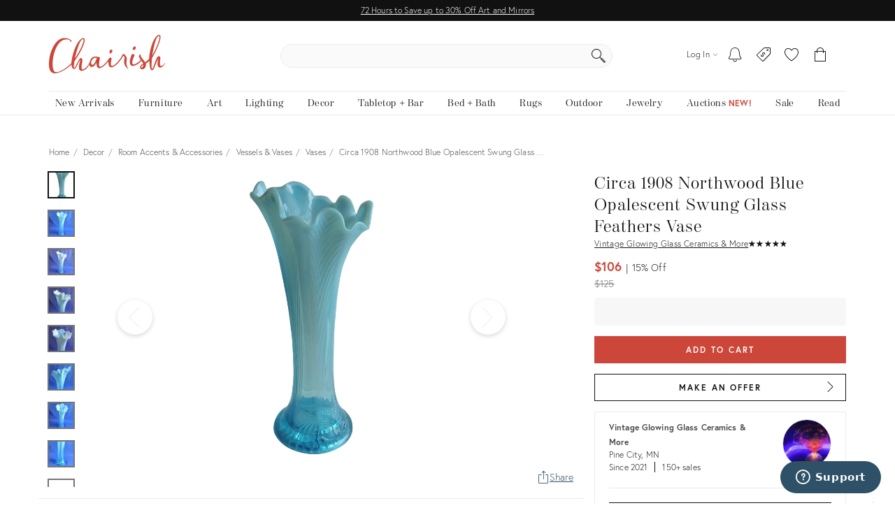

--- FILE ---
content_type: text/html; charset=utf-8
request_url: https://www.chairish.com/product/6400935/circa-1908-northwood-blue-opalescent-swung-glass-feathers-vase
body_size: 107616
content:



<!DOCTYPE html>
<html lang="en" class=""><head><title>Circa 1908 Northwood Blue Opalescent Swung Glass Feathers Vase | Chairish</title><meta http-equiv="Content-Type" content="text/html" charset="utf-8"/><link rel="preconnect" href="https://ssl.google-analytics.com" crossorigin><link rel="preconnect" href="https://www.google-analytics.com" crossorigin><link rel="preconnect" href="https://chairish-prod-static-images.freetls.fastly.net" crossorigin><link rel="preconnect" href="https://chairish-static-assets.freetls.fastly.net" crossorigin><link rel="preconnect" href="https://use.typekit.net/" crossorigin><link rel="preconnect" href="https://connect.facebook.net" crossorigin><link rel="preconnect" href="https://www.facebook.com" crossorigin><link rel="preload" href="https://chairish-static-assets.freetls.fastly.net/platform-release-2026-01-22.0/css/chairish.css" as="style" /><link rel="manifest" href="https://chairish-static-assets.freetls.fastly.net/platform-release-2026-01-22.0/www.chairish.com/manifest.json"><meta name="theme-color" content="#EBEBEB" /><meta name="description" content="Discover this stunning circa 1908 Northwood blue opalescent swung glass vase, expertly handblown with a feathers pattern. This antique early Americ..."/><meta name="robots" content="index, follow"/><meta http-equiv="X-UA-Compatible" content="IE=edge" /><meta name="viewport" content="width=device-width, initial-scale=1.0"/><link rel="icon" href="/favicon.ico" type="image/x-icon"/><link rel="apple-touch-icon" href="https://chairish-static-assets.freetls.fastly.net/platform-release-2026-01-22.0/www.chairish.com/apple-touch-icon-precomposed.png" /><link rel="apple-touch-icon" sizes="76x76" href="https://chairish-static-assets.freetls.fastly.net/platform-release-2026-01-22.0/www.chairish.com/apple-touch-icon-76x76-precomposed.png" /><link rel="apple-touch-icon" sizes="120x120" href="https://chairish-static-assets.freetls.fastly.net/platform-release-2026-01-22.0/www.chairish.com/apple-touch-icon-120x120-precomposed.png" /><link rel="apple-touch-icon" sizes="152x152" href="https://chairish-static-assets.freetls.fastly.net/platform-release-2026-01-22.0/www.chairish.com/apple-touch-icon-152x152-precomposed.png" /><link rel="canonical" href="https://www.chairish.com/product/6400935/circa-1908-northwood-blue-opalescent-swung-glass-feathers-vase" /><meta property="fb:app_id" content="454852094584758" /><meta property="og:image" content="https://chairish-prod.freetls.fastly.net/image/product/sized/66ef91b7-b834-458a-a95f-ea306c23902b/circa-1908-northwood-blue-opalescent-swung-glass-feathers-vase-4202?aspect=fit&height=1600&width=1600" /><meta property="og:image:height" content="1600" /><meta property="og:image:width" content="1600" /><meta property="og:site_name" content="Chairish" /><meta property="og:type" content="product" /><meta name="twitter:app:name:iphone" content="Chairish" /><meta name="twitter:app:id:iphone" content="738192971" /><meta name="twitter:app:url:iphone" content="https://www.chairish.com/product/6400935" /><meta property="al:ios:url" content="https://www.chairish.com/product/6400935" /><meta property="al:ios:app_store_id" content="738192971" /><meta property="al:ios:app_name" content="Chairish" /><meta name="apple-itunes-app" content="app-id=738192971, app-argument=https://www.chairish.com/product/6400935"><meta property="og:description" content="This antique deep ice blue opalescent swung glass vase was made by the Northwood Glass Co. and it is hand blown in their Feathers pattern that they produced circa 1908. This vase was hand blown into a mould and then stretched out to this size on the blow pipe by a skilled glass craftsman who then reheated the piece to give it the stunning opalescent rim that nearly goes all the way to the bottom. This piece is signed with the Northwood stamp in the center inside bottom of the vase and it measures 11&quot; tall by 4 1/2&quot; wide at the top rim. This deep ice blue opalescent swung vase is in &quot;Pristine Condition&quot; with no chips, no cracks, no repairs, and very little wear to the piece for the age of it.

Thank You," /><meta property="og:price:currency" content="USD" /><meta property="og:product-id" content="6400935" /><meta property="og:title" content="Circa 1908 Northwood Blue Opalescent Swung Glass Feathers Vase" /><meta property="og:url" content="https://www.chairish.com/product/6400935/circa-1908-northwood-blue-opalescent-swung-glass-feathers-vase" /><meta property="product:availability" content="instock" /><meta property="product:brand" content="Unknown" /><meta property="product:category" content="ROOMACCENT:VESSEL:VASE" /><meta property="product:color" content="0000FF" /><meta property="product:condition" content="used" /><meta property="product:price:currency" content="USD" /><meta property="product:product_link" content="https://www.chairish.com/product/6400935/circa-1908-northwood-blue-opalescent-swung-glass-feathers-vase" /><meta property="product:purchase_limit" content="1" /><meta property="product:retailer_title" content="Circa 1908 Northwood Blue Opalescent Swung Glass Feathers Vase" /><meta property="og:price:amount" content="106" /><meta property="product:price:amount" content="106" /><meta property="og:price:standard_amount" content="125" /><meta property="product:retailer" content="445308532172114" /><meta name="twitter:card" content="summary_large_image" /><meta name="twitter:creator" content="@chairishco" /><meta name="twitter:description" content="This antique deep ice blue opalescent swung glass vase was made by the Northwood Glass Co. and it is hand blown in their Feathers pattern that they produced circa 1908. This vase was hand blown into a mould and then stretched out to this size on the blow pipe by a skilled glass craftsman who then reheated the piece to give it the stunning opalescent rim that nearly goes all the way to the bottom. This piece is signed with the Northwood stamp in the center inside bottom of the vase and it measures 11&quot; tall by 4 1/2&quot; wide at the top rim. This deep ice blue opalescent swung vase is in &quot;Pristine Condition&quot; with no chips, no cracks, no repairs, and very little wear to the piece for the age of it.

Thank You," /><meta name="twitter:image" content="https://chairish-prod.freetls.fastly.net/image/product/master/66ef91b7-b834-458a-a95f-ea306c23902b/circa-1908-northwood-blue-opalescent-swung-glass-feathers-vase-4202" /><meta name="twitter:site" content="@chairishco" /><meta name="twitter:title" content="$106 - Circa 1908 Northwood Blue Opalescent Swung Glass Feathers Vase" /><script src="/_fs-ch-1T1wmsGaOgGaSxcX/assets/script.js"></script><script type="text/javascript">
  (function () {
    window.chairisher = {
      context: {
        adwords: {
            OFFER_CREATED_EVENT_LABEL: 'ICckCPL2wGQQn83I3AM',
            ORDER_CREATED_EVENT_LABEL: 's-P8CKHejwQQn83I3AM'
        },
        AB_TESTS: [],
        ACCOUNT_COOKIE_SETTINGS_UPDATE_URL: '/account/cookie-settings/update',
        ACCOUNT_DATA_URL: '/account/data',
        ADWORDS_ENHANCED_CONVERSION_ACCOUNT: 'AW-999433887',

        ADVERTISING_COOKIES_CODE: 'rac',
        AFTERPAY_JS_URL: 'https://portal.afterpay.com/afterpay.js',
        AFTERPAY_TOKEN_URL: '/interval-payment/afterpay/checkout',
        
          AMPLITUDE_API_KEY: '1d2656bc9b05970f4174110ee401a478',
        
        AMPLITUDE_DEPLOYMENT_KEY_CLIENT: 'client-CpuoxOe8MtGd5dVr2nT2BFXsW6CTWUlK',
        APPLE_AUTH_JS_URL: 'https://appleid.cdn-apple.com/appleauth/static/jsapi/appleid/1/en_US/appleid.auth.js',
        APPLE_CLIENT_ID: 'com.chairish.www',
        APPLE_REDIRECT_URI: 'https://www.chairish.com/account/apple/signin',
        BOOST_SPOTLIGHT_TYPE_CODE: 'O',
        CART_REGISTER_URL: '/cart/register',
        CART_URL: '/cart',
        CERTCAPTURE_JS_URL: 'https://app.certcapture.com/gencert2/js',
        COOKIES_PREFERENCES_CODE: 'cpc',
        COOKIE_BANNER_CODE: 'cb',
        COOKIE_DOMAIN: 'chairish.com',
        COOKIE_PREFERENCES_UPDATED_TEXT: 'Your privacy preferences have been updated.',
        CRITEO_ACCOUNT_ID: 15439,
        DEFAULT_CHECKBOX_ERROR: 'Please check this box to proceed',
        DEFAULT_ERROR_TEXT: 'An error has occurred. Please try again later.',
        DJANGO_NON_FIELD_ERRORS_KEY: '__all__',
        EMAIL_MODAL_ACCESS_THRESHOLD: 2,
        FACEBOOK_APP_ID: '454852094584758',
        FACEBOOK_GRAPH_API_VERSION: 'v16.0',
        FACEBOOK_PIXEL_ID: '1089944661021288',
        FAVORITE_LOOKUP_URL: '/product/action-info',
        FOLDER_CREATE_URL: '/folder/create',
        FOLDER_CREATE_URL_TEXT: 'Create New Folder >',
        FOLDER_CARD_MENU_PRODUCT_FORMATS: {"src": {"aspect": "fit", "width": "75", "height": "75"}, "srcset": [{"aspect": "fit", "width": "75", "height": "75"}, {"aspect": "fit", "width": "150", "height": "150"}, {"aspect": "fit", "width": "225", "height": "225"}], "sizes": "75px"},
        FOLDER_CARD_MENU_ITEM_FORMATS: {"src": {"aspect": "fit", "width": "45", "height": "45"}, "srcset": [{"aspect": "fit", "width": "45", "height": "45"}, {"aspect": "fit", "width": "90", "height": "90"}, {"aspect": "fit", "width": "135", "height": "135"}], "sizes": "45px"},
        FOLDER_PRODUCT_FOLDER_LIST_URL: '/folder/list/product/0',
        FOLDER_TITLE: 'Add to your folders below:',
        FUNCTIONAL_COOKIES_CODE: 'fnc',
        FOLDERED_PRODUCT_IDS: [],
        GA4_TAG_ID: 'G-2N8GB7SB99',
        GOOGLE_CONVERSION_ID: 999433887,
        HONEYBADGER_JS_API_KEY: 'hbp_vCkXFuxXYB81slhzWdkn1PqLRz5Jtg3ykFbU',
        IS_ADDRESS_AUTOCOMPLETE_ENABLED: false,
        IS_ADDRESS_VERIFICATION_ENABLED: false,
        
        IS_BLOG: document.location.pathname.indexOf('/blog') === 0,
        IS_DATA_SHARING_OPTED_OUT: false,
        IS_MOTD_BANNER_VISIBLE: true,
        IS_POSTAL_CODE_AUTOCOMPLETE_ENABLED: false,
        IS_PAYPAL_ENABLED: true,
        LOGIN_URL: '/account/login',
        MARKETING_EMAIL_URL: '/email/create',
        MIN_TYPEAHEAD_TOKEN_LENGTH: 2,
        OPT_OUT_OF_COOKIES_VALUE: '1',
        QUICK_CREATE_URL: '/account/quick-create',
        QUOSS_ASSIGNMENT_SPOTLIGHT_TYPE_CODES: ["W:BEST", "W:WOOF", "W:PURG", "W:RISE", "W:WALL"],
        PAYMENT_PROCESSOR_CODES: {"ACH": "H", "AFTERPAY": "A", "BRAINTREE": "B", "STRIPE": "S"},
        PAYMENT_REQUEST_WALLET_NAMES: {"APPLE_PAY": "apple_pay", "GOOGLE_PAY": "google_pay"},
        PAYPAL_REST_ID: 'AZ3Sl20rdRWeyau5M9cCBeFRuk-C9MwB7-gY_bvzAPzM6ibIW4-MpcmsOkbEkvJTXzrIcOSRGnWUf_5n',
        PERFORMANCE_COOKIES_CODE: 'pac',
        PINTEREST_CONVERSION_URL: '/pinterest-conversion',
        PINTEREST_JS_URL: 'https://assets.pinterest.com/js/pinit.js',
        PLACES_AUTOCOMPLETE_URL: '/place/autocomplete',
        PLACES_DETAILED_ADDRESS_URL: '/place/details',
        POSTAL_CODE_AUTOCOMPLETE_URL: '/place/postal-code-autocomplete',
        POSTAL_CODE_LOOKUP_URL: '/place/postal-code-lookup',
        POWERED_BY_GOOGLE_LOGO_FORMATS: {"src": {"aspect": "fill", "width": "112", "height": "16"}, "srcset": [{"aspect": "fill", "width": "112", "height": "16"}], "sizes": "112px"},
        POWERED_BY_GOOGLE_LOGO_URL: 'https://chairish-prod-static-images.freetls.fastly.net/logos/powered-by-google.png',
        PRODUCTS: [],
        PRODUCT_DATA_URL: '/product/data',
        PROMOTED_LISTINGS_POPUP_URL: '/promoted-listings/rail?num_requested=8',
        PROMOTED_LISTINGS_IMPRESSION_URL: '/register-proxy-event',
        PURCHASE_URL: '/purchase/order',
        RECAPTCHA_JS_URL: 'https://www.google.com/recaptcha/api.js?render=6LckZ78UAAAAAIVnEVrrTlH8CvStZSGpe8Y5bmn6',
        RECAPTCHA_SITE_KEY: '6LckZ78UAAAAAIVnEVrrTlH8CvStZSGpe8Y5bmn6',
        
        RECAPTCHA_ACTIONS_JSON: {"LOGIN": "login", "PRIVACY_REQUEST": "ccparequest", "QUICK_CREATE": "quickcreate", "SELLER_CONTACT": "dealercontact", "SIGNUP": "signup", "SIGNUP_TRADE": "signuptrade"},
        REDACTED_ADDRESS_PLACEHOLDER:  'redacted field',
        REDACTED_PHONE_PLACEHOLDER: '7075551212',
        RELEASE_TAG: 'platform-release-2026-01-22.0',
        SEARCH_LOOKUP_URL: '/search/lookup',
        SHOULD_DEBUG_AMPLITUDE: false,
        SMS_SUBSCRIBE_PATH: '/account/sms-subscribe',
        STRIPE_API_PUBLISHABLE: 'pk_live_kvwfXwbf33K9SaXOeVJRil6o',
        STRIPE_JS_URL: 'https://js.stripe.com/v3/',
        SUPPORT_ERROR_TEXT: 'An error has occurred. Please contact support for assistance.',
        TEL_UTIL_PATH: 'https://chairish-static-assets.freetls.fastly.net/platform-release-2026-01-22.0/3rdparty/intl-tel-input/utils.js',
        TRADE_INSURANCE_PROGRAM_BENEFITS: '["Expands return window for trade members to 14 days (12 days more than our standard return policy)", "Trade member to notify Chairish of intent to return within 14 days of item delivery", "Buyer refunded item cost. Buyer pays return shipping cost", "Does not apply to damages that occur post-delivery"]',
        TOS_ERROR_STRING: 'tos',
        URL_NAME: 'product_detail',
        VACATION_TOGGLE_URL: '/account/vacation-toggle',
        VERIFY_ADDRESS: '/place/verify-address',
        WAS_ACCOUNT_CREATED: false,
      }
    };
  }());
</script><script>
    chairisher.context.DEALER_GUID = 'fnu59h';
    chairisher.context.PRODUCT_LINE_URL = 'None';
    chairisher.context.TASTEMAKER_URL = 'None';
    chairisher.context.MLT_URL = '/product/grid?type=mlt&id=6400935&limit=12';
    chairisher.context.CTL_URL = '/product/grid?type=ctl&id=6400935&limit=12';
    chairisher.context.YMAL_URL = '/product/grid?type=ymal&id=6400935&limit=24';
    chairisher.context.RECENTLY_VIEWED_URL = '/product/grid?type=rv&limit=6&exclude_ids=6400935';
    chairisher.context.ARE_MESSAGES_ENABLED = true;
    chairisher.context.PRODUCT = {"category_code": "ROOMACCENT:VESSEL:VASE", "dealer_guid": "fnu59h", "discount_percent": 15, "first_image_sized_base_url": "https://chairish-prod.freetls.fastly.net/image/product/sized/66ef91b7-b834-458a-a95f-ea306c23902b/circa-1908-northwood-blue-opalescent-swung-glass-feathers-vase-4202", "has_prop_65_warning": false, "id": 6400935, "image": {"src": "https://chairish-prod.freetls.fastly.net/image/product/master/66ef91b7-b834-458a-a95f-ea306c23902b/circa-1908-northwood-blue-opalescent-swung-glass-feathers-vase-4202?aspect=fit&width=320&height=320", "srcset": "https://chairish-prod.freetls.fastly.net/image/product/master/66ef91b7-b834-458a-a95f-ea306c23902b/circa-1908-northwood-blue-opalescent-swung-glass-feathers-vase-4202?aspect=fit&width=215&height=215 215w,https://chairish-prod.freetls.fastly.net/image/product/master/66ef91b7-b834-458a-a95f-ea306c23902b/circa-1908-northwood-blue-opalescent-swung-glass-feathers-vase-4202?aspect=fit&width=265&height=265 265w,https://chairish-prod.freetls.fastly.net/image/product/master/66ef91b7-b834-458a-a95f-ea306c23902b/circa-1908-northwood-blue-opalescent-swung-glass-feathers-vase-4202?aspect=fit&width=320&height=320 320w,https://chairish-prod.freetls.fastly.net/image/product/master/66ef91b7-b834-458a-a95f-ea306c23902b/circa-1908-northwood-blue-opalescent-swung-glass-feathers-vase-4202?aspect=fit&width=350&height=350 350w,https://chairish-prod.freetls.fastly.net/image/product/master/66ef91b7-b834-458a-a95f-ea306c23902b/circa-1908-northwood-blue-opalescent-swung-glass-feathers-vase-4202?aspect=fit&width=430&height=430 430w,https://chairish-prod.freetls.fastly.net/image/product/master/66ef91b7-b834-458a-a95f-ea306c23902b/circa-1908-northwood-blue-opalescent-swung-glass-feathers-vase-4202?aspect=fit&width=530&height=530 530w,https://chairish-prod.freetls.fastly.net/image/product/master/66ef91b7-b834-458a-a95f-ea306c23902b/circa-1908-northwood-blue-opalescent-swung-glass-feathers-vase-4202?aspect=fit&width=640&height=640 640w", "sizes": "(max-width: 480px) 170px,(max-width: 767px) 350px,(max-width: 991px) 150px,(max-width: 1199px) 215px,265px"}, "is_local_pickup_available": true, "is_markdown": true, "is_made_to_order": false, "is_newly_made": false, "is_on_hold": false, "is_on_private_sale": false, "is_on_private_sale_for_user": false, "is_on_public_sale": false, "is_pamono": false, "is_promoted_listing": false, "is_purchasable": true, "is_variant": false, "is_wholesale": false, "lead_time": null, "product_group_id": null, "product_state_display": "Listed for Purchase", "reserve_price": "85", "shipping_type_code": "S", "ships_to_country_codes": ["US"], "spotlight_types": [], "taxonomy": "Decor/Room Accents & Accessories/Vessels & Vases/Vases", "title": "Circa 1908 Northwood Blue Opalescent Swung Glass Feathers Vase", "unit_type": "IT", "url": "/product/6400935/circa-1908-northwood-blue-opalescent-swung-glass-feathers-vase", "your_price": {"display_type": "listed_reduced", "is_reduced": true, "current": {"display": "$106", "value": 106, "verbose": "$106", "discount": {"display": "15%", "suffix": "Off", "value": 15}}, "prior": {"display": "$125", "value": 125, "verbose": "$125"}}, "price": "106", "cubic_feet": 0.7407407407407407};
    chairisher.context.PRODUCT_ID = 6400935;
    chairisher.context.IMAGE_VIEWER_INDICATOR_SRCSETS = [{'src': 'https://chairish-prod.freetls.fastly.net/image/product/sized/66ef91b7-b834-458a-a95f-ea306c23902b/circa-1908-northwood-blue-opalescent-swung-glass-feathers-vase-4202?aspect=max&width=50&height=50', 'srcset': 'https://chairish-prod.freetls.fastly.net/image/product/sized/66ef91b7-b834-458a-a95f-ea306c23902b/circa-1908-northwood-blue-opalescent-swung-glass-feathers-vase-4202?aspect=max&width=50&height=50 50w,https://chairish-prod.freetls.fastly.net/image/product/sized/66ef91b7-b834-458a-a95f-ea306c23902b/circa-1908-northwood-blue-opalescent-swung-glass-feathers-vase-4202?aspect=max&width=100&height=100 100w', 'sizes': '50px'}, {'src': 'https://chairish-prod.freetls.fastly.net/image/product/sized/e60327c4-f3b8-4927-875d-8027db829f55/circa-1908-northwood-blue-opalescent-swung-glass-feathers-vase-5600?aspect=max&width=50&height=50', 'srcset': 'https://chairish-prod.freetls.fastly.net/image/product/sized/e60327c4-f3b8-4927-875d-8027db829f55/circa-1908-northwood-blue-opalescent-swung-glass-feathers-vase-5600?aspect=max&width=50&height=50 50w,https://chairish-prod.freetls.fastly.net/image/product/sized/e60327c4-f3b8-4927-875d-8027db829f55/circa-1908-northwood-blue-opalescent-swung-glass-feathers-vase-5600?aspect=max&width=100&height=100 100w', 'sizes': '50px'}, {'src': 'https://chairish-prod.freetls.fastly.net/image/product/sized/c124a8e6-959d-400d-917c-47d44ee24f12/circa-1908-northwood-blue-opalescent-swung-glass-feathers-vase-0973?aspect=max&width=50&height=50', 'srcset': 'https://chairish-prod.freetls.fastly.net/image/product/sized/c124a8e6-959d-400d-917c-47d44ee24f12/circa-1908-northwood-blue-opalescent-swung-glass-feathers-vase-0973?aspect=max&width=50&height=50 50w,https://chairish-prod.freetls.fastly.net/image/product/sized/c124a8e6-959d-400d-917c-47d44ee24f12/circa-1908-northwood-blue-opalescent-swung-glass-feathers-vase-0973?aspect=max&width=100&height=100 100w', 'sizes': '50px'}, {'src': 'https://chairish-prod.freetls.fastly.net/image/product/sized/cc09634b-0074-4a55-b157-c7f1ca92f8d0/circa-1908-northwood-blue-opalescent-swung-glass-feathers-vase-1340?aspect=max&width=50&height=50', 'srcset': 'https://chairish-prod.freetls.fastly.net/image/product/sized/cc09634b-0074-4a55-b157-c7f1ca92f8d0/circa-1908-northwood-blue-opalescent-swung-glass-feathers-vase-1340?aspect=max&width=50&height=50 50w,https://chairish-prod.freetls.fastly.net/image/product/sized/cc09634b-0074-4a55-b157-c7f1ca92f8d0/circa-1908-northwood-blue-opalescent-swung-glass-feathers-vase-1340?aspect=max&width=100&height=100 100w', 'sizes': '50px'}, {'src': 'https://chairish-prod.freetls.fastly.net/image/product/sized/d555b6a6-4b0b-4d0b-9b46-e4f909d4347e/circa-1908-northwood-blue-opalescent-swung-glass-feathers-vase-3661?aspect=max&width=50&height=50', 'srcset': 'https://chairish-prod.freetls.fastly.net/image/product/sized/d555b6a6-4b0b-4d0b-9b46-e4f909d4347e/circa-1908-northwood-blue-opalescent-swung-glass-feathers-vase-3661?aspect=max&width=50&height=50 50w,https://chairish-prod.freetls.fastly.net/image/product/sized/d555b6a6-4b0b-4d0b-9b46-e4f909d4347e/circa-1908-northwood-blue-opalescent-swung-glass-feathers-vase-3661?aspect=max&width=100&height=100 100w', 'sizes': '50px'}, {'src': 'https://chairish-prod.freetls.fastly.net/image/product/sized/a6277013-ff12-4412-89b3-4ed8bdae9710/circa-1908-northwood-blue-opalescent-swung-glass-feathers-vase-4242?aspect=max&width=50&height=50', 'srcset': 'https://chairish-prod.freetls.fastly.net/image/product/sized/a6277013-ff12-4412-89b3-4ed8bdae9710/circa-1908-northwood-blue-opalescent-swung-glass-feathers-vase-4242?aspect=max&width=50&height=50 50w,https://chairish-prod.freetls.fastly.net/image/product/sized/a6277013-ff12-4412-89b3-4ed8bdae9710/circa-1908-northwood-blue-opalescent-swung-glass-feathers-vase-4242?aspect=max&width=100&height=100 100w', 'sizes': '50px'}, {'src': 'https://chairish-prod.freetls.fastly.net/image/product/sized/9e921f0d-b02d-4223-8b20-f6de53bcd3cc/circa-1908-northwood-blue-opalescent-swung-glass-feathers-vase-6200?aspect=max&width=50&height=50', 'srcset': 'https://chairish-prod.freetls.fastly.net/image/product/sized/9e921f0d-b02d-4223-8b20-f6de53bcd3cc/circa-1908-northwood-blue-opalescent-swung-glass-feathers-vase-6200?aspect=max&width=50&height=50 50w,https://chairish-prod.freetls.fastly.net/image/product/sized/9e921f0d-b02d-4223-8b20-f6de53bcd3cc/circa-1908-northwood-blue-opalescent-swung-glass-feathers-vase-6200?aspect=max&width=100&height=100 100w', 'sizes': '50px'}, {'src': 'https://chairish-prod.freetls.fastly.net/image/product/sized/3a45084a-a38b-4756-9aae-0f435694472c/circa-1908-northwood-blue-opalescent-swung-glass-feathers-vase-2191?aspect=max&width=50&height=50', 'srcset': 'https://chairish-prod.freetls.fastly.net/image/product/sized/3a45084a-a38b-4756-9aae-0f435694472c/circa-1908-northwood-blue-opalescent-swung-glass-feathers-vase-2191?aspect=max&width=50&height=50 50w,https://chairish-prod.freetls.fastly.net/image/product/sized/3a45084a-a38b-4756-9aae-0f435694472c/circa-1908-northwood-blue-opalescent-swung-glass-feathers-vase-2191?aspect=max&width=100&height=100 100w', 'sizes': '50px'}, {'src': 'https://chairish-prod.freetls.fastly.net/image/product/sized/1fcfaee2-d716-47c6-94c4-d9f872cdbb15/circa-1908-northwood-blue-opalescent-swung-glass-feathers-vase-3666?aspect=max&width=50&height=50', 'srcset': 'https://chairish-prod.freetls.fastly.net/image/product/sized/1fcfaee2-d716-47c6-94c4-d9f872cdbb15/circa-1908-northwood-blue-opalescent-swung-glass-feathers-vase-3666?aspect=max&width=50&height=50 50w,https://chairish-prod.freetls.fastly.net/image/product/sized/1fcfaee2-d716-47c6-94c4-d9f872cdbb15/circa-1908-northwood-blue-opalescent-swung-glass-feathers-vase-3666?aspect=max&width=100&height=100 100w', 'sizes': '50px'}, {'src': 'https://chairish-prod.freetls.fastly.net/image/product/sized/73f4851e-bfd7-42d0-a3b9-b267bb91c965/circa-1908-northwood-blue-opalescent-swung-glass-feathers-vase-4724?aspect=max&width=50&height=50', 'srcset': 'https://chairish-prod.freetls.fastly.net/image/product/sized/73f4851e-bfd7-42d0-a3b9-b267bb91c965/circa-1908-northwood-blue-opalescent-swung-glass-feathers-vase-4724?aspect=max&width=50&height=50 50w,https://chairish-prod.freetls.fastly.net/image/product/sized/73f4851e-bfd7-42d0-a3b9-b267bb91c965/circa-1908-northwood-blue-opalescent-swung-glass-feathers-vase-4724?aspect=max&width=100&height=100 100w', 'sizes': '50px'}];
    chairisher.context.IMAGE_VIEWER_SRCSETS = [{'src': 'https://chairish-prod.freetls.fastly.net/image/product/sized/66ef91b7-b834-458a-a95f-ea306c23902b/circa-1908-northwood-blue-opalescent-swung-glass-feathers-vase-4202?aspect=fit&width=900&height=900', 'srcset': 'https://chairish-prod.freetls.fastly.net/image/product/sized/66ef91b7-b834-458a-a95f-ea306c23902b/circa-1908-northwood-blue-opalescent-swung-glass-feathers-vase-4202?aspect=fit&width=900&height=900 900w,https://chairish-prod.freetls.fastly.net/image/product/sized/66ef91b7-b834-458a-a95f-ea306c23902b/circa-1908-northwood-blue-opalescent-swung-glass-feathers-vase-4202?aspect=fit&width=1800&height=1800 1800w', 'sizes': '900 100vw'}, {'src': 'https://chairish-prod.freetls.fastly.net/image/product/sized/e60327c4-f3b8-4927-875d-8027db829f55/circa-1908-northwood-blue-opalescent-swung-glass-feathers-vase-5600?aspect=fit&width=900&height=900', 'srcset': 'https://chairish-prod.freetls.fastly.net/image/product/sized/e60327c4-f3b8-4927-875d-8027db829f55/circa-1908-northwood-blue-opalescent-swung-glass-feathers-vase-5600?aspect=fit&width=900&height=900 900w,https://chairish-prod.freetls.fastly.net/image/product/sized/e60327c4-f3b8-4927-875d-8027db829f55/circa-1908-northwood-blue-opalescent-swung-glass-feathers-vase-5600?aspect=fit&width=1800&height=1800 1800w', 'sizes': '900 100vw'}, {'src': 'https://chairish-prod.freetls.fastly.net/image/product/sized/c124a8e6-959d-400d-917c-47d44ee24f12/circa-1908-northwood-blue-opalescent-swung-glass-feathers-vase-0973?aspect=fit&width=900&height=900', 'srcset': 'https://chairish-prod.freetls.fastly.net/image/product/sized/c124a8e6-959d-400d-917c-47d44ee24f12/circa-1908-northwood-blue-opalescent-swung-glass-feathers-vase-0973?aspect=fit&width=900&height=900 900w,https://chairish-prod.freetls.fastly.net/image/product/sized/c124a8e6-959d-400d-917c-47d44ee24f12/circa-1908-northwood-blue-opalescent-swung-glass-feathers-vase-0973?aspect=fit&width=1800&height=1800 1800w', 'sizes': '900 100vw'}, {'src': 'https://chairish-prod.freetls.fastly.net/image/product/sized/cc09634b-0074-4a55-b157-c7f1ca92f8d0/circa-1908-northwood-blue-opalescent-swung-glass-feathers-vase-1340?aspect=fit&width=900&height=900', 'srcset': 'https://chairish-prod.freetls.fastly.net/image/product/sized/cc09634b-0074-4a55-b157-c7f1ca92f8d0/circa-1908-northwood-blue-opalescent-swung-glass-feathers-vase-1340?aspect=fit&width=900&height=900 900w,https://chairish-prod.freetls.fastly.net/image/product/sized/cc09634b-0074-4a55-b157-c7f1ca92f8d0/circa-1908-northwood-blue-opalescent-swung-glass-feathers-vase-1340?aspect=fit&width=1800&height=1800 1800w', 'sizes': '900 100vw'}, {'src': 'https://chairish-prod.freetls.fastly.net/image/product/sized/d555b6a6-4b0b-4d0b-9b46-e4f909d4347e/circa-1908-northwood-blue-opalescent-swung-glass-feathers-vase-3661?aspect=fit&width=900&height=900', 'srcset': 'https://chairish-prod.freetls.fastly.net/image/product/sized/d555b6a6-4b0b-4d0b-9b46-e4f909d4347e/circa-1908-northwood-blue-opalescent-swung-glass-feathers-vase-3661?aspect=fit&width=900&height=900 900w,https://chairish-prod.freetls.fastly.net/image/product/sized/d555b6a6-4b0b-4d0b-9b46-e4f909d4347e/circa-1908-northwood-blue-opalescent-swung-glass-feathers-vase-3661?aspect=fit&width=1800&height=1800 1800w', 'sizes': '900 100vw'}, {'src': 'https://chairish-prod.freetls.fastly.net/image/product/sized/a6277013-ff12-4412-89b3-4ed8bdae9710/circa-1908-northwood-blue-opalescent-swung-glass-feathers-vase-4242?aspect=fit&width=900&height=900', 'srcset': 'https://chairish-prod.freetls.fastly.net/image/product/sized/a6277013-ff12-4412-89b3-4ed8bdae9710/circa-1908-northwood-blue-opalescent-swung-glass-feathers-vase-4242?aspect=fit&width=900&height=900 900w,https://chairish-prod.freetls.fastly.net/image/product/sized/a6277013-ff12-4412-89b3-4ed8bdae9710/circa-1908-northwood-blue-opalescent-swung-glass-feathers-vase-4242?aspect=fit&width=1800&height=1800 1800w', 'sizes': '900 100vw'}, {'src': 'https://chairish-prod.freetls.fastly.net/image/product/sized/9e921f0d-b02d-4223-8b20-f6de53bcd3cc/circa-1908-northwood-blue-opalescent-swung-glass-feathers-vase-6200?aspect=fit&width=900&height=900', 'srcset': 'https://chairish-prod.freetls.fastly.net/image/product/sized/9e921f0d-b02d-4223-8b20-f6de53bcd3cc/circa-1908-northwood-blue-opalescent-swung-glass-feathers-vase-6200?aspect=fit&width=900&height=900 900w,https://chairish-prod.freetls.fastly.net/image/product/sized/9e921f0d-b02d-4223-8b20-f6de53bcd3cc/circa-1908-northwood-blue-opalescent-swung-glass-feathers-vase-6200?aspect=fit&width=1800&height=1800 1800w', 'sizes': '900 100vw'}, {'src': 'https://chairish-prod.freetls.fastly.net/image/product/sized/3a45084a-a38b-4756-9aae-0f435694472c/circa-1908-northwood-blue-opalescent-swung-glass-feathers-vase-2191?aspect=fit&width=900&height=900', 'srcset': 'https://chairish-prod.freetls.fastly.net/image/product/sized/3a45084a-a38b-4756-9aae-0f435694472c/circa-1908-northwood-blue-opalescent-swung-glass-feathers-vase-2191?aspect=fit&width=900&height=900 900w,https://chairish-prod.freetls.fastly.net/image/product/sized/3a45084a-a38b-4756-9aae-0f435694472c/circa-1908-northwood-blue-opalescent-swung-glass-feathers-vase-2191?aspect=fit&width=1800&height=1800 1800w', 'sizes': '900 100vw'}, {'src': 'https://chairish-prod.freetls.fastly.net/image/product/sized/1fcfaee2-d716-47c6-94c4-d9f872cdbb15/circa-1908-northwood-blue-opalescent-swung-glass-feathers-vase-3666?aspect=fit&width=900&height=900', 'srcset': 'https://chairish-prod.freetls.fastly.net/image/product/sized/1fcfaee2-d716-47c6-94c4-d9f872cdbb15/circa-1908-northwood-blue-opalescent-swung-glass-feathers-vase-3666?aspect=fit&width=900&height=900 900w,https://chairish-prod.freetls.fastly.net/image/product/sized/1fcfaee2-d716-47c6-94c4-d9f872cdbb15/circa-1908-northwood-blue-opalescent-swung-glass-feathers-vase-3666?aspect=fit&width=1800&height=1800 1800w', 'sizes': '900 100vw'}, {'src': 'https://chairish-prod.freetls.fastly.net/image/product/sized/73f4851e-bfd7-42d0-a3b9-b267bb91c965/circa-1908-northwood-blue-opalescent-swung-glass-feathers-vase-4724?aspect=fit&width=900&height=900', 'srcset': 'https://chairish-prod.freetls.fastly.net/image/product/sized/73f4851e-bfd7-42d0-a3b9-b267bb91c965/circa-1908-northwood-blue-opalescent-swung-glass-feathers-vase-4724?aspect=fit&width=900&height=900 900w,https://chairish-prod.freetls.fastly.net/image/product/sized/73f4851e-bfd7-42d0-a3b9-b267bb91c965/circa-1908-northwood-blue-opalescent-swung-glass-feathers-vase-4724?aspect=fit&width=1800&height=1800 1800w', 'sizes': '900 100vw'}];
    chairisher.context.PRODUCTS = [{"category_code": "ROOMACCENT:VESSEL:VASE", "dealer_guid": "fnu59h", "discount_percent": 15, "first_image_sized_base_url": "https://chairish-prod.freetls.fastly.net/image/product/sized/66ef91b7-b834-458a-a95f-ea306c23902b/circa-1908-northwood-blue-opalescent-swung-glass-feathers-vase-4202", "has_prop_65_warning": false, "id": 6400935, "image": {"src": "https://chairish-prod.freetls.fastly.net/image/product/master/66ef91b7-b834-458a-a95f-ea306c23902b/circa-1908-northwood-blue-opalescent-swung-glass-feathers-vase-4202?aspect=fit&width=320&height=320", "srcset": "https://chairish-prod.freetls.fastly.net/image/product/master/66ef91b7-b834-458a-a95f-ea306c23902b/circa-1908-northwood-blue-opalescent-swung-glass-feathers-vase-4202?aspect=fit&width=215&height=215 215w,https://chairish-prod.freetls.fastly.net/image/product/master/66ef91b7-b834-458a-a95f-ea306c23902b/circa-1908-northwood-blue-opalescent-swung-glass-feathers-vase-4202?aspect=fit&width=265&height=265 265w,https://chairish-prod.freetls.fastly.net/image/product/master/66ef91b7-b834-458a-a95f-ea306c23902b/circa-1908-northwood-blue-opalescent-swung-glass-feathers-vase-4202?aspect=fit&width=320&height=320 320w,https://chairish-prod.freetls.fastly.net/image/product/master/66ef91b7-b834-458a-a95f-ea306c23902b/circa-1908-northwood-blue-opalescent-swung-glass-feathers-vase-4202?aspect=fit&width=350&height=350 350w,https://chairish-prod.freetls.fastly.net/image/product/master/66ef91b7-b834-458a-a95f-ea306c23902b/circa-1908-northwood-blue-opalescent-swung-glass-feathers-vase-4202?aspect=fit&width=430&height=430 430w,https://chairish-prod.freetls.fastly.net/image/product/master/66ef91b7-b834-458a-a95f-ea306c23902b/circa-1908-northwood-blue-opalescent-swung-glass-feathers-vase-4202?aspect=fit&width=530&height=530 530w,https://chairish-prod.freetls.fastly.net/image/product/master/66ef91b7-b834-458a-a95f-ea306c23902b/circa-1908-northwood-blue-opalescent-swung-glass-feathers-vase-4202?aspect=fit&width=640&height=640 640w", "sizes": "(max-width: 480px) 170px,(max-width: 767px) 350px,(max-width: 991px) 150px,(max-width: 1199px) 215px,265px"}, "is_local_pickup_available": true, "is_markdown": true, "is_made_to_order": false, "is_newly_made": false, "is_on_hold": false, "is_on_private_sale": false, "is_on_private_sale_for_user": false, "is_on_public_sale": false, "is_pamono": false, "is_promoted_listing": false, "is_purchasable": true, "is_variant": false, "is_wholesale": false, "lead_time": null, "product_group_id": null, "product_state_display": "Listed for Purchase", "reserve_price": "85", "shipping_type_code": "S", "ships_to_country_codes": ["US"], "spotlight_types": [], "taxonomy": "Decor/Room Accents & Accessories/Vessels & Vases/Vases", "title": "Circa 1908 Northwood Blue Opalescent Swung Glass Feathers Vase", "unit_type": "IT", "url": "/product/6400935/circa-1908-northwood-blue-opalescent-swung-glass-feathers-vase", "your_price": {"display_type": "listed_reduced", "is_reduced": true, "current": {"display": "$106", "value": 106, "verbose": "$106", "discount": {"display": "15%", "suffix": "Off", "value": 15}}, "prior": {"display": "$125", "value": 125, "verbose": "$125"}}, "price": "106", "cubic_feet": 0.7407407407407407}];
    chairisher.context.PROMOTED_LISTINGS_URL = '/promoted-listings/rail?categories=ROOMACCENT%3AVESSEL%3AVASE&num_requested=6&existing_product_ids=%5B6400935%5D';
    chairisher.context.PRODUCT_SELLER_TYPE = 'Professional';
    chairisher.context.productTaxonomy = 'Decor/Room Accents &amp; Accessories/Vessels &amp; Vases/Vases';
    chairisher.context.shippingOptionsUrl = '/shipping/chairish-options/6400935';
    chairisher.context.MAO_REDIRECT_KEY = 'is_mao_redirect';
    chairisher.context.SHOULD_INCLUDE_SAILTHRU_TRACKING = true;
    chairisher.context.REGISTER_INTERACTION_URL = '/product/6400935/interaction';
    chairisher.context.tearSheetUrl = '/product/6400935/tear-sheet';
    chairisher.context.VIEWER_TYPE_CODE = 'b';
    
    

    chairisher.context.NUM_PRODUCT_REVIEWS = 0;
    chairisher.context.NUM_SELLER_REVIEWS = 5;
    chairisher.context.PDP_TYPE = 'standard';
    chairisher.context.PRODUCT_RATING = 0;
    chairisher.context.SELLER_RATING = 4.8;
    chairisher.context.SELLER_REVIEWS_URL = '/reviews/account/fnu59h';
    chairisher.context.SHIPPABLE_COUNTRY_CHOICES = [{"display": "United States", "value": "US"}, {"display": "Canada", "value": "CA"}];
    chairisher.context.VALIDATION_ENDPOINT_URL = '/purchase/offer';
    chairisher.context.variantOptions = [];
  </script><script defer id="js-webpack-controller-entry-point" src="https://chairish-static-assets.freetls.fastly.net/platform-release-2026-01-22.0/js/chairisher/controller/product/detail.js"></script><script>
    
    
    const csrfFixKey = 'ch_icf';
    if (!window.localStorage.getItem(csrfFixKey)) {
      
        document.cookie = "csrftoken=; domain=.chairish.com; path=/; expires=Thu, 01 Jan 1970 00:00:01 GMT;";
        document.cookie = "csrftoken=; domain=www.chairish.com; path=/; expires=Thu, 01 Jan 1970 00:00:01 GMT;";
        document.cookie = "csrftoken=; path=/; expires=Thu, 01 Jan 1970 00:00:01 GMT;";
      
      window.localStorage.setItem(csrfFixKey, '1');
    }

    const ampDeviceIdStorageKey = 'amp_device_id';

    // attempts to get the amplitude device id from localStorage first
    let amplitudeDeviceId = localStorage.getItem(ampDeviceIdStorageKey);

    if (!amplitudeDeviceId) {
        // cookie reader based on js-cookie pattern that handles cookie values with '=' characters (like base64)
        const getValueFromCookie = (name) => {
            const cookies = document.cookie ? document.cookie.split('; ') : [];
            for (let i = 0; i < cookies.length; i++) {
                const parts = cookies[i].split('=');
                if (parts[0] === name) {
                    return parts.slice(1).join('=');
                }
            }
        };
        
        // if no device id in localStorage, checks cookies to see if the browser cookie is present
        const browserCookieName = '';
        let cookieValue = getValueFromCookie(browserCookieName);
        
        if (!cookieValue) {
            // if no browser cookie present, checks cookies for a legacy cookie
            const hostname = window.location.hostname;
            const amplitudeDomain = hostname.includes('localhost') ? hostname : 'chairish.com';
            const legacyCookieName = '_1d2656bc9b05970f4174110ee401a478' + amplitudeDomain;
            cookieValue = getValueFromCookie(legacyCookieName);
        }
        
        if (cookieValue) {
            try {
                // if browser or legacy cookie is found, parse the cookie value and extract the device id
                const cookieData = JSON.parse(atob(decodeURIComponent(cookieValue)));
                if (cookieData?.deviceId) {
                    // if device id is present, pass to context and store in localStorage
                    amplitudeDeviceId = cookieData.deviceId;
                    localStorage.setItem(ampDeviceIdStorageKey, amplitudeDeviceId);
                }
            } catch (e) {
                console.error('failed to parse existing amplitude cookie:', e);
            }
        }
        
        if (!amplitudeDeviceId) {
            // if device id is still not found, generate new one and store in localStorage
            amplitudeDeviceId = crypto.randomUUID();
            localStorage.setItem(ampDeviceIdStorageKey, amplitudeDeviceId);
        }
    }

    window.chairisher.context.AMPLITUDE_DEVICE_ID_FROM_LOCAL_STORAGE = amplitudeDeviceId;

    

    const params = new URLSearchParams({
        http_referrer: document.referrer,
        path_name: document.location.pathname,
        should_include_sailthru_tracking: !!window.chairisher.context.SHOULD_INCLUDE_SAILTHRU_TRACKING,
        amp_device_id: amplitudeDeviceId
    });

    
    const currentParams = new URLSearchParams(window.location.search.toLowerCase());
    const guid = currentParams.get('guid');
    if (guid) {
        params.append('guid', guid);
    }

    if (document.location.pathname.startsWith('/admin') || document.location.search.includes('next=/admin')) {
        
        params.set('no_pixels', '1');
    }

    const headers = { 'X-Requested-With': 'XMLHttpRequest' };
    window.chairisher.context.accountDataPromise = window.fetch(`${window.chairisher.context.ACCOUNT_DATA_URL}?` + params, { headers: headers });
    window.chairisher.context.accountDataURLSearchParams = params;

    
    document.getElementById('js-webpack-controller-entry-point').onload = function () {
        new Controller.default().execute();
    };
</script><style type="text/css">/*! chairisher 2026-01-22 06:01:19 */@keyframes jiggle{0%{transform:rotate(-2deg)}50%{transform:rotate(2deg)}}@keyframes wiggle{0%,100%{transform:scale(1.2) rotate(7deg)}50%{transform:scale(.8) rotate(-7deg)}}@keyframes wiggle-icon-color{0%,100%{fill:#cc4639;stroke:#cc4639}}.banner-grid{display:grid;padding:0;place-items:center}.banner-grid [class$="-meta"],.banner-grid [class$="-visual"]{grid-area:1/1/-1/-1}.banner-grid [class$="-meta"]{width:unset;z-index:2}.banner-grid [class$="-visual"]{height:100%;width:100%;z-index:1}.banner-grid [class$="-visual"] img{height:100%;object-fit:cover;width:unset}.clearfix-override::after,.clearfix-override::before{content:none}.dynamic-height{height:100vh;height:-webkit-fill-available;height:100dvh}.position-center{bottom:0;left:0;margin:auto;position:absolute;right:0;top:0}.horizontal-menu-drawer{-webkit-transition:left 550ms ease-out;-o-transition:left 550ms ease-out;transition:left 550ms ease-out;left:-100%}.horizontal-menu-drawer.visible{left:0}.blurry-text{color:transparent;text-shadow:0 0 5px rgba(0,0,0,.4)}@font-face{font-family:chairish-icons;src:url(https://chairish-static-assets.global.ssl.fastly.net/platform-release-2026-01-22.0/3rdparty/chairish-icons/dist/fonts/chairish-icons.ttf?juggma) format('truetype'),url(https://chairish-static-assets.global.ssl.fastly.net/platform-release-2026-01-22.0/3rdparty/chairish-icons/dist/fonts/chairish-icons.woff?juggma) format('woff'),url(https://chairish-static-assets.global.ssl.fastly.net/platform-release-2026-01-22.0/3rdparty/chairish-icons/dist/fonts/chairish-icons.svg?juggma#chairish-icons) format('svg');font-weight:400;font-style:normal;font-display:swap}[class*=" cicon-"],[class^=cicon-]{font-family:chairish-icons!important;speak:never;font-style:normal;font-weight:400;font-variant:normal;text-transform:none;line-height:1;-webkit-font-smoothing:antialiased;-moz-osx-font-smoothing:grayscale}.cicon-bell-stroke:before{content:"\e989"}.cicon-plussign-stroke:before{content:"\e98a"}.cicon-diamond-stroke:before{content:"\e988"}.cicon-laurel:before{content:"\e987"}.cicon-refund:before{content:"\e984"}.cicon-handshake:before{content:"\e985"}.cicon-offer-submit:before{content:"\e986"}.cicon-phone:before{content:"\e983"}.cicon-copy:before{content:"\e982"}.cicon-sample:before{content:"\e981";color:#000}.cicon-wallflower-stroke:before{content:"\e97f";color:#000}.cicon-dogs-stroke:before{content:"\e980";color:#000}.cicon-plugtype-k-stroke:before{content:"\e970"}.cicon-plugtype-n-stroke:before{content:"\e971"}.cicon-plugtype-j-stroke:before{content:"\e972"}.cicon-plugtype-b-stroke:before{content:"\e973"}.cicon-plugtype-usb-stroke:before{content:"\e974"}.cicon-plugtype-h-stroke:before{content:"\e975"}.cicon-plugtype-i-stroke:before{content:"\e976"}.cicon-plugtype-m-stroke:before{content:"\e977"}.cicon-plugtype-l-stroke:before{content:"\e978"}.cicon-plugtype-f-stroke:before{content:"\e979"}.cicon-plugtype-g-stroke:before{content:"\e97a"}.cicon-plugtype-d-stroke:before{content:"\e97b"}.cicon-plugtype-e-stroke:before{content:"\e97c"}.cicon-plugtype-c-stroke:before{content:"\e97d"}.cicon-plugtype-a-stroke:before{content:"\e97e"}.cicon-rising-stars-stroke:before{content:"\e900";color:#000}.cicon-bestseller-fill:before{content:"\e901";color:#000}.cicon-bestseller-stroke:before{content:"\e902";color:#000}.cicon-dogs-fill:before{content:"\e903";color:#000}.cicon-rising-stars-fill:before{content:"\e904";color:#000}.cicon-wallflower-fill:before{content:"\e905";color:#000}.cicon-airfreight-stroke:before{content:"\e906"}.cicon-arrowup-fill:before{content:"\e907"}.cicon-arrowup-stroke:before{content:"\e908"}.cicon-badge-trade:before{content:"\e909"}.cicon-bestof-fill:before{content:"\e90a"}.cicon-bestof-stroke:before{content:"\e90b"}.cicon-bolt-stroke:before{content:"\e90c"}.cicon-box:before{content:"\e90d"}.cicon-buyer-guarantee-stroke:before{content:"\e90e"}.cicon-calendar-stroke:before{content:"\e90f"}.cicon-camera:before{content:"\e910"}.cicon-caution:before{content:"\e911"}.cicon-checkmark-fill:before{content:"\e912"}.cicon-chevron-down:before{content:"\e913"}.cicon-chevron-left:before{content:"\e914"}.cicon-chevron-right:before{content:"\e915"}.cicon-chevron-up:before{content:"\e916"}.cicon-circular:before{content:"\e917"}.cicon-clock:before{content:"\e918"}.cicon-close-fill:before{content:"\e919"}.cicon-close-stroke:before{content:"\e91a"}.cicon-commentbubble:before{content:"\e91b"}.cicon-contact-email:before{content:"\e91c"}.cicon-contrast:before{content:"\e91d"}.cicon-creditcard-stroke:before{content:"\e91e"}.cicon-danger:before{content:"\e91f"}.cicon-decaso-logo:before{content:"\e920"}.cicon-dering-hall-logo:before{content:"\e921"}.cicon-downarrow-fill:before{content:"\e922"}.cicon-download:before{content:"\e923"}.cicon-downtriangle-fill:before{content:"\e924"}.cicon-drag-and-drop:before{content:"\e925"}.cicon-drop:before{content:"\e926"}.cicon-edit:before{content:"\e927"}.cicon-exclamationpoint:before{content:"\e928"}.cicon-exclusive-fill:before{content:"\e929"}.cicon-exclusive-stroke:before{content:"\e92a"}.cicon-filter:before{content:"\e92b"}.cicon-folder-fill:before{content:"\e92c"}.cicon-folder-stroke:before{content:"\e92d"}.cicon-free:before{content:"\e92e"}.cicon-gavel:before{content:"\e92f"}.cicon-hamburger:before{content:"\e930"}.cicon-heart-fill:before{content:"\e931"}.cicon-heart-stroke:before{content:"\e932"}.cicon-home-stroke:before{content:"\e933"}.cicon-info:before{content:"\e934"}.cicon-lefttriangle-fill:before{content:"\e935"}.cicon-lettera-fill:before{content:"\e936"}.cicon-lettera-stroke:before{content:"\e937"}.cicon-lock-fill:before{content:"\e938"}.cicon-lock-stroke:before{content:"\e939"}.cicon-logo:before{content:"\e93a"}.cicon-magnify:before{content:"\e93b"}.cicon-minussign:before{content:"\e93c"}.cicon-money-stroke:before{content:"\e93d"}.cicon-paper-stroke:before{content:"\e93e"}.cicon-pencil-stroke:before{content:"\e93f"}.cicon-phone-stroke:before{content:"\e940"}.cicon-pin-fill:before{content:"\e941"}.cicon-pin-stroke:before{content:"\e942"}.cicon-planet:before{content:"\e943"}.cicon-plussign-fill:before{content:"\e944"}.cicon-plussign:before{content:"\e945"}.cicon-pricetag-fill:before{content:"\e946"}.cicon-pricetag-stroke:before{content:"\e947"}.cicon-printer:before{content:"\e948"}.cicon-profile-fill:before{content:"\e949"}.cicon-profile-stroke:before{content:"\e94a"}.cicon-questionmark-fill:before{content:"\e94b"}.cicon-questionmark-stroke:before{content:"\e94c"}.cicon-resize-horizontal:before{content:"\e94d"}.cicon-resize-vertical:before{content:"\e94e"}.cicon-righttriangle-fill:before{content:"\e94f"}.cicon-search-fill:before{content:"\e950"}.cicon-search-stroke-copy:before{content:"\e951"}.cicon-search-stroke:before{content:"\e952"}.cicon-section-complete:before{content:"\e953"}.cicon-seller-award:before{content:"\e954"}.cicon-share-fill:before{content:"\e955"}.cicon-share-stroke:before{content:"\e956"}.cicon-shield-checked-stroke:before{content:"\e957"}.cicon-shippingbox:before{content:"\e958"}.cicon-shoppingbag-fill:before{content:"\e959"}.cicon-shoppingbag-stroke:before{content:"\e95a"}.cicon-showroom:before{content:"\e95b"}.cicon-social-email:before{content:"\e95c"}.cicon-social-facebook-square:before{content:"\e95d"}.cicon-social-facebook:before{content:"\e95e"}.cicon-social-houzz:before{content:"\e95f"}.cicon-social-instagram:before{content:"\e960"}.cicon-social-personal-website:before{content:"\e961"}.cicon-social-pinterest:before{content:"\e962"}.cicon-social-twitter:before{content:"\e963"}.cicon-star-fill:before{content:"\e964"}.cicon-star-stroke:before{content:"\e965"}.cicon-success:before{content:"\e966"}.cicon-top96-fill:before{content:"\e967"}.cicon-top96-stroke:before{content:"\e968"}.cicon-trade-fill:before{content:"\e969"}.cicon-trade-stroke:before{content:"\e96a"}.cicon-truck-stroke:before{content:"\e96b"}.cicon-valuedriver-fill:before{content:"\e96c"}.cicon-valuedriver-stroke:before{content:"\e96d"}.cicon-whiteglove:before{content:"\e96e"}.cicon-x:before{content:"\e96f"}.container{margin-right:auto;margin-left:auto;padding-left:15px;padding-right:15px}@media (min-width:768px){.container{width:750px}}@media (min-width:992px){.container{width:970px}}@media (min-width:1200px){.container{width:1170px}}.container-fluid{margin-right:auto;margin-left:auto;padding-left:15px;padding-right:15px}.row{margin-left:-15px;margin-right:-15px}.col-lg-1,.col-lg-10,.col-lg-11,.col-lg-12,.col-lg-2,.col-lg-3,.col-lg-4,.col-lg-5,.col-lg-6,.col-lg-7,.col-lg-8,.col-lg-9,.col-md-1,.col-md-10,.col-md-11,.col-md-12,.col-md-2,.col-md-3,.col-md-4,.col-md-5,.col-md-6,.col-md-7,.col-md-8,.col-md-9,.col-sm-1,.col-sm-10,.col-sm-11,.col-sm-12,.col-sm-2,.col-sm-3,.col-sm-4,.col-sm-5,.col-sm-6,.col-sm-7,.col-sm-8,.col-sm-9,.col-xs-1,.col-xs-10,.col-xs-11,.col-xs-12,.col-xs-2,.col-xs-3,.col-xs-4,.col-xs-5,.col-xs-6,.col-xs-7,.col-xs-8,.col-xs-9{position:relative;min-height:1px;padding-left:15px;padding-right:15px}.col-xs-1,.col-xs-10,.col-xs-11,.col-xs-12,.col-xs-2,.col-xs-3,.col-xs-4,.col-xs-5,.col-xs-6,.col-xs-7,.col-xs-8,.col-xs-9{float:left}.col-xs-12{width:100%}.col-xs-11{width:91.66666667%}.col-xs-10{width:83.33333333%}.col-xs-9{width:75%}.col-xs-8{width:66.66666667%}.col-xs-7{width:58.33333333%}.col-xs-6{width:50%}.col-xs-5{width:41.66666667%}.col-xs-4{width:33.33333333%}.col-xs-3{width:25%}.col-xs-2{width:16.66666667%}.col-xs-1{width:8.33333333%}.col-xs-pull-12{right:100%}.col-xs-pull-11{right:91.66666667%}.col-xs-pull-10{right:83.33333333%}.col-xs-pull-9{right:75%}.col-xs-pull-8{right:66.66666667%}.col-xs-pull-7{right:58.33333333%}.col-xs-pull-6{right:50%}.col-xs-pull-5{right:41.66666667%}.col-xs-pull-4{right:33.33333333%}.col-xs-pull-3{right:25%}.col-xs-pull-2{right:16.66666667%}.col-xs-pull-1{right:8.33333333%}.col-xs-pull-0{right:auto}.col-xs-push-12{left:100%}.col-xs-push-11{left:91.66666667%}.col-xs-push-10{left:83.33333333%}.col-xs-push-9{left:75%}.col-xs-push-8{left:66.66666667%}.col-xs-push-7{left:58.33333333%}.col-xs-push-6{left:50%}.col-xs-push-5{left:41.66666667%}.col-xs-push-4{left:33.33333333%}.col-xs-push-3{left:25%}.col-xs-push-2{left:16.66666667%}.col-xs-push-1{left:8.33333333%}.col-xs-push-0{left:auto}.col-xs-offset-12{margin-left:100%}.col-xs-offset-11{margin-left:91.66666667%}.col-xs-offset-10{margin-left:83.33333333%}.col-xs-offset-9{margin-left:75%}.col-xs-offset-8{margin-left:66.66666667%}.col-xs-offset-7{margin-left:58.33333333%}.col-xs-offset-6{margin-left:50%}.col-xs-offset-5{margin-left:41.66666667%}.col-xs-offset-4{margin-left:33.33333333%}.col-xs-offset-3{margin-left:25%}.col-xs-offset-2{margin-left:16.66666667%}.col-xs-offset-1{margin-left:8.33333333%}.col-xs-offset-0{margin-left:0}@media (min-width:768px){.col-sm-1,.col-sm-10,.col-sm-11,.col-sm-12,.col-sm-2,.col-sm-3,.col-sm-4,.col-sm-5,.col-sm-6,.col-sm-7,.col-sm-8,.col-sm-9{float:left}.col-sm-12{width:100%}.col-sm-11{width:91.66666667%}.col-sm-10{width:83.33333333%}.col-sm-9{width:75%}.col-sm-8{width:66.66666667%}.col-sm-7{width:58.33333333%}.col-sm-6{width:50%}.col-sm-5{width:41.66666667%}.col-sm-4{width:33.33333333%}.col-sm-3{width:25%}.col-sm-2{width:16.66666667%}.col-sm-1{width:8.33333333%}.col-sm-pull-12{right:100%}.col-sm-pull-11{right:91.66666667%}.col-sm-pull-10{right:83.33333333%}.col-sm-pull-9{right:75%}.col-sm-pull-8{right:66.66666667%}.col-sm-pull-7{right:58.33333333%}.col-sm-pull-6{right:50%}.col-sm-pull-5{right:41.66666667%}.col-sm-pull-4{right:33.33333333%}.col-sm-pull-3{right:25%}.col-sm-pull-2{right:16.66666667%}.col-sm-pull-1{right:8.33333333%}.col-sm-pull-0{right:auto}.col-sm-push-12{left:100%}.col-sm-push-11{left:91.66666667%}.col-sm-push-10{left:83.33333333%}.col-sm-push-9{left:75%}.col-sm-push-8{left:66.66666667%}.col-sm-push-7{left:58.33333333%}.col-sm-push-6{left:50%}.col-sm-push-5{left:41.66666667%}.col-sm-push-4{left:33.33333333%}.col-sm-push-3{left:25%}.col-sm-push-2{left:16.66666667%}.col-sm-push-1{left:8.33333333%}.col-sm-push-0{left:auto}.col-sm-offset-12{margin-left:100%}.col-sm-offset-11{margin-left:91.66666667%}.col-sm-offset-10{margin-left:83.33333333%}.col-sm-offset-9{margin-left:75%}.col-sm-offset-8{margin-left:66.66666667%}.col-sm-offset-7{margin-left:58.33333333%}.col-sm-offset-6{margin-left:50%}.col-sm-offset-5{margin-left:41.66666667%}.col-sm-offset-4{margin-left:33.33333333%}.col-sm-offset-3{margin-left:25%}.col-sm-offset-2{margin-left:16.66666667%}.col-sm-offset-1{margin-left:8.33333333%}.col-sm-offset-0{margin-left:0}}@media (min-width:992px){.col-md-1,.col-md-10,.col-md-11,.col-md-12,.col-md-2,.col-md-3,.col-md-4,.col-md-5,.col-md-6,.col-md-7,.col-md-8,.col-md-9{float:left}.col-md-12{width:100%}.col-md-11{width:91.66666667%}.col-md-10{width:83.33333333%}.col-md-9{width:75%}.col-md-8{width:66.66666667%}.col-md-7{width:58.33333333%}.col-md-6{width:50%}.col-md-5{width:41.66666667%}.col-md-4{width:33.33333333%}.col-md-3{width:25%}.col-md-2{width:16.66666667%}.col-md-1{width:8.33333333%}.col-md-pull-12{right:100%}.col-md-pull-11{right:91.66666667%}.col-md-pull-10{right:83.33333333%}.col-md-pull-9{right:75%}.col-md-pull-8{right:66.66666667%}.col-md-pull-7{right:58.33333333%}.col-md-pull-6{right:50%}.col-md-pull-5{right:41.66666667%}.col-md-pull-4{right:33.33333333%}.col-md-pull-3{right:25%}.col-md-pull-2{right:16.66666667%}.col-md-pull-1{right:8.33333333%}.col-md-pull-0{right:auto}.col-md-push-12{left:100%}.col-md-push-11{left:91.66666667%}.col-md-push-10{left:83.33333333%}.col-md-push-9{left:75%}.col-md-push-8{left:66.66666667%}.col-md-push-7{left:58.33333333%}.col-md-push-6{left:50%}.col-md-push-5{left:41.66666667%}.col-md-push-4{left:33.33333333%}.col-md-push-3{left:25%}.col-md-push-2{left:16.66666667%}.col-md-push-1{left:8.33333333%}.col-md-push-0{left:auto}.col-md-offset-12{margin-left:100%}.col-md-offset-11{margin-left:91.66666667%}.col-md-offset-10{margin-left:83.33333333%}.col-md-offset-9{margin-left:75%}.col-md-offset-8{margin-left:66.66666667%}.col-md-offset-7{margin-left:58.33333333%}.col-md-offset-6{margin-left:50%}.col-md-offset-5{margin-left:41.66666667%}.col-md-offset-4{margin-left:33.33333333%}.col-md-offset-3{margin-left:25%}.col-md-offset-2{margin-left:16.66666667%}.col-md-offset-1{margin-left:8.33333333%}.col-md-offset-0{margin-left:0}}@media (min-width:1200px){.col-lg-1,.col-lg-10,.col-lg-11,.col-lg-12,.col-lg-2,.col-lg-3,.col-lg-4,.col-lg-5,.col-lg-6,.col-lg-7,.col-lg-8,.col-lg-9{float:left}.col-lg-12{width:100%}.col-lg-11{width:91.66666667%}.col-lg-10{width:83.33333333%}.col-lg-9{width:75%}.col-lg-8{width:66.66666667%}.col-lg-7{width:58.33333333%}.col-lg-6{width:50%}.col-lg-5{width:41.66666667%}.col-lg-4{width:33.33333333%}.col-lg-3{width:25%}.col-lg-2{width:16.66666667%}.col-lg-1{width:8.33333333%}.col-lg-pull-12{right:100%}.col-lg-pull-11{right:91.66666667%}.col-lg-pull-10{right:83.33333333%}.col-lg-pull-9{right:75%}.col-lg-pull-8{right:66.66666667%}.col-lg-pull-7{right:58.33333333%}.col-lg-pull-6{right:50%}.col-lg-pull-5{right:41.66666667%}.col-lg-pull-4{right:33.33333333%}.col-lg-pull-3{right:25%}.col-lg-pull-2{right:16.66666667%}.col-lg-pull-1{right:8.33333333%}.col-lg-pull-0{right:auto}.col-lg-push-12{left:100%}.col-lg-push-11{left:91.66666667%}.col-lg-push-10{left:83.33333333%}.col-lg-push-9{left:75%}.col-lg-push-8{left:66.66666667%}.col-lg-push-7{left:58.33333333%}.col-lg-push-6{left:50%}.col-lg-push-5{left:41.66666667%}.col-lg-push-4{left:33.33333333%}.col-lg-push-3{left:25%}.col-lg-push-2{left:16.66666667%}.col-lg-push-1{left:8.33333333%}.col-lg-push-0{left:auto}.col-lg-offset-12{margin-left:100%}.col-lg-offset-11{margin-left:91.66666667%}.col-lg-offset-10{margin-left:83.33333333%}.col-lg-offset-9{margin-left:75%}.col-lg-offset-8{margin-left:66.66666667%}.col-lg-offset-7{margin-left:58.33333333%}.col-lg-offset-6{margin-left:50%}.col-lg-offset-5{margin-left:41.66666667%}.col-lg-offset-4{margin-left:33.33333333%}.col-lg-offset-3{margin-left:25%}.col-lg-offset-2{margin-left:16.66666667%}.col-lg-offset-1{margin-left:8.33333333%}.col-lg-offset-0{margin-left:0}}/*! normalize.css v3.0.3 | MIT License | github.com/necolas/normalize.css */html{font-family:sans-serif;-ms-text-size-adjust:100%;-webkit-text-size-adjust:100%}body{margin:0}article,aside,details,figcaption,figure,footer,header,hgroup,main,menu,nav,section,summary{display:block}audio,canvas,progress,video{display:inline-block;vertical-align:baseline}audio:not([controls]){display:none;height:0}[hidden],template{display:none}a{background-color:transparent}a:active,a:hover{outline:0}abbr[title]{border-bottom:1px dotted}b,strong{font-weight:700}dfn{font-style:italic}h1{font-size:2em;margin:.67em 0}mark{background:#ff0;color:#000}small{font-size:80%}sub,sup{font-size:75%;line-height:0;position:relative;vertical-align:baseline}sup{top:-.5em}sub{bottom:-.25em}img{border:0}svg:not(:root){overflow:hidden}figure{margin:1em 40px}hr{box-sizing:content-box;height:0}pre{overflow:auto}code,kbd,pre,samp{font-family:monospace,monospace;font-size:1em}button,input,optgroup,select,textarea{color:inherit;font:inherit;margin:0}button{border-radius:0;overflow:visible}button,select{text-transform:none}button,html input[type=button],input[type=reset],input[type=submit]{-webkit-appearance:button;cursor:pointer}button[disabled],html input[disabled]{cursor:default}button::-moz-focus-inner,input::-moz-focus-inner{border:0;padding:0}input{line-height:normal}input[type=checkbox],input[type=radio]{box-sizing:border-box;padding:0}input[type=number]::-webkit-inner-spin-button,input[type=number]::-webkit-outer-spin-button{height:auto}input[type=number]{-moz-appearance:textfield}input[type=search]{-webkit-appearance:none;-webkit-box-sizing:border-box;-moz-box-sizing:border-box;box-sizing:border-box}input[type=search]::-webkit-search-cancel-button,input[type=search]::-webkit-search-decoration{-webkit-appearance:none}fieldset{border:1px solid silver;margin:0 2px;padding:.35em .625em .75em}legend{border:0;padding:0}textarea{overflow:auto}optgroup{font-weight:700}table{border-collapse:collapse;border-spacing:0}td,th{padding:0}*,::after,::before{-webkit-box-sizing:border-box;-moz-box-sizing:border-box;box-sizing:border-box}html{background-color:#fff;font-size:10px;-webkit-tap-highlight-color:transparent}body{background-color:#fff;font-family:europa,"Helvetica Neue",Helvetica,Arial,sans-serif;font-weight:400;letter-spacing:.0416em;text-transform:none}body,html{min-height:100%;overflow-x:hidden}[role=button]{cursor:pointer}button,input,select,textarea{font-family:inherit;font-size:inherit;line-height:inherit}fieldset{border:0;margin:0;min-width:0;padding:0}label{display:inline-block;font-weight:400;margin-bottom:5px;max-width:100%}legend{letter-spacing:.0416em;text-transform:none;font-family:europa,"Helvetica Neue",Helvetica,Arial,sans-serif;font-weight:400;letter-spacing:.125em;text-transform:uppercase;font-weight:900;border:0;color:#111;display:block;font-size:14px;line-height:inherit;margin-bottom:20px;padding:0;width:100%}input[type=checkbox],input[type=radio]{line-height:normal;margin:5px 0 0}input[type=file]{display:block}input[type=range]{display:block;width:100%}select[multiple],select[size]{height:auto}input[type=checkbox]:focus,input[type=file]:focus,input[type=radio]:focus{outline:thin dotted;outline:5px auto -webkit-focus-ring-color;outline-offset:-2px}fieldset[disabled] input[type=checkbox],fieldset[disabled] input[type=radio],input[type=checkbox].disabled,input[type=checkbox][disabled],input[type=radio].disabled,input[type=radio][disabled]{cursor:not-allowed}img{display:inline-block;max-width:100%;height:auto;vertical-align:middle}a{color:#111;text-decoration:underline}a:focus,a:hover{color:#111;text-decoration:underline}a:focus{outline:thin dotted;outline:5px auto -webkit-focus-ring-color;outline-offset:-2px}a.disabled,a[disabled]{color:#757575}a[disabled]{pointer-events:none}body{line-height:1.42857143;color:#111;background-color:#fff;font-family:europa,"Helvetica Neue",Helvetica,Arial,sans-serif;font-size:14px;font-weight:300;line-height:1.5;letter-spacing:.01em;text-transform:none}address{margin-bottom:20px;font-style:normal;line-height:1.42857143}.autocomplete-input{display:inline-block;padding:0;position:relative;vertical-align:middle}.autocomplete-input,.autocomplete-input .autocomplete-placeholder,.autocomplete-input .menu,.autocomplete-input input{width:100%}.autocomplete-input.disabled{cursor:not-allowed}.autocomplete-input input{background:#fff;border:1px solid #ebebeb;display:inline-block;position:relative;vertical-align:middle;width:100%}.autocomplete-input input:focus{border-color:#111;outline:0}.autocomplete-input input::-moz-placeholder{color:#757575;opacity:1}.autocomplete-input input:-ms-input-placeholder{color:#757575}.autocomplete-input input::-webkit-input-placeholder{color:#757575}.autocomplete-input input:disabled{background:#ebebeb!important;pointer-events:none}.autocomplete-input input:focus,.autocomplete-input input:focus-visible{outline:1px solid #111}.autocomplete-input .autocomplete-placeholder{border:1px solid transparent;color:#456f8a;left:0;position:absolute;top:0}.autocomplete-input .menu{background:#fff;max-height:200px;overflow-y:scroll;position:absolute}.autocomplete-input.choicetree{position:relative;top:1px}.autocomplete-input.choicetree>.menu{-webkit-transition:border-color ease-in-out .15s;-o-transition:border-color ease-in-out .15s;transition:border-color ease-in-out .15s}.has-error.has-focus .autocomplete-input.choicetree>.menu{border-top-color:#cc4639}.has-error .autocomplete .autocomplete-placeholder,.has-error .autocomplete input{border-color:#cc4639}.banner-motd{color:#fff;font-size:12px;line-height:20px;padding:5px;text-align:center}.banner-motd a,.banner-motd a:active,.banner-motd a:hover,.banner-motd a:link,.banner-motd a:visited{color:inherit}.banner-motd{background-color:#111}.list-unstyled{padding-left:0;list-style:none}.list-comma,.list-piped{padding-left:0;list-style:none}.list-comma>li,.list-piped>li{display:inline-block;padding-left:5px;padding-right:5px}.list-piped{line-height:1;margin-left:-5px}.list-piped>li{padding-left:10px}.list-piped>li:not(:last-child){border-right:1px solid #111;padding-right:10px}.list-comma{padding-left:0;padding-right:0}.list-comma>dt{font-weight:400}.list-comma>dd,.list-comma>dt,.list-comma>li{display:inline}.list-comma>dd:not(:last-child)::after,.list-comma>li:not(:last-child)::after{content:', '}@media (min-width:768px){.dl-horizontal dt{float:left;width:160px;clear:left;text-align:right;overflow:hidden;text-overflow:ellipsis;white-space:nowrap}.dl-horizontal dd{margin-left:180px}}.details-dl{padding-left:10px}.details-dl dt{float:left;width:50%;clear:left}.details-dl dd{margin-left:10px}.line-items-dl{margin-bottom:10px}.line-items-dl:after,.line-items-dl:before{content:" ";display:table}.line-items-dl:after{clear:both}.line-items-dl dd{clear:right;float:right;font-weight:700;margin-bottom:10px;text-align:right}.line-items-dl dt{clear:both;float:left;font-weight:400;margin-bottom:10px}.line-items-dl .product-disclaimers-container{float:left;width:100%}.line-items-dl .reward-earned{background-color:#ebebeb;border-radius:2px;float:left;margin-bottom:5px;padding:10px 10px 0;width:100%}.line-items-dl .duties-estimate,.line-items-dl .hs-code-item,.line-items-dl .incoterm-item{background-color:#ebebeb;border-radius:2px;margin-bottom:5px;padding:10px 10px 0}.line-items-dl .duties-estimate{float:left;width:100%}.line-items-dl .hs-code-item{float:right;width:49%}.line-items-dl .incoterm-item{float:left;width:49%}.search-field{display:block;position:relative}.search-field input{border-radius:2px;color:inherit;display:inline-block;font-size:12px;width:100%}.search-field .autocomplete-btn-container{display:flex;height:100%;justify-content:flex-end;position:absolute;right:0;top:0;width:100px}.search-field .autocomplete-btn-container button{align-items:center;background-color:transparent;border:none;color:#111;display:flex;font-size:20px;padding:0 10px}.search-field .autocomplete-btn-container button.btn-clear{border-right:1px solid #757575;font-size:14px;transition:border-right-color .2s}.search-field .autocomplete-btn-container button.btn-clear.has-focus{border-right-color:#111}.search-form{-webkit-transition-delay:.2s;transition-delay:.2s;background:0 0;color:#111;padding-bottom:4px;position:relative}.search-form::-moz-placeholder{color:#111;opacity:1}.search-form:-ms-input-placeholder{color:#111}.search-form::-webkit-input-placeholder{color:#111}.search-form input{border-radius:1.5em;padding:10px 70px 10px 25px}.search-form fieldset{height:100%}.search-form .search-button{background:0 0;height:100%;padding:0;position:absolute;right:5px;top:0}@media (max-width:767px){.search-form{padding:0}.search-form:after,.search-form:before{content:" ";display:table}.search-form:after{clear:both}}@media (min-width:992px){.search-field .autocomplete-btn-container button.btn-clear{border-right-color:#ebebeb}}.grecaptcha-badge{visibility:hidden}.masthead{align-items:center;background-color:#fff;display:flex;justify-content:space-between;padding:10px 0;width:100%}.masthead>.actions-account{display:flex;justify-content:center}.masthead>.actions-product,.masthead>.logo,.masthead>.search-form{display:inline-block;flex:1;vertical-align:middle}.masthead>.logo{display:inline-block;padding:10px;text-align:center;text-decoration:none}.masthead>.logo .tagline:hover,.masthead>.logo svg:hover,.masthead>.logo:hover{text-decoration:none}.masthead>.logo .tagline,.masthead>.logo>svg{display:block;margin:0 auto;width:92px}.masthead>.logo>svg{fill:#cc4639;line-height:1}.masthead>.logo>.tagline{letter-spacing:.0416em;text-transform:none;font-family:europa,"Helvetica Neue",Helvetica,Arial,sans-serif;font-weight:400;letter-spacing:.125em;text-transform:uppercase;color:#acacac;display:none;font-style:normal;font-size:10px;font-weight:300;left:-.1em;letter-spacing:.17em;margin-top:5px;text-decoration:none}.masthead .search-field .autocomplete-query{background:#fafafa}.masthead .search-field .autocomplete-query::-moz-placeholder{color:#111;opacity:1}.masthead .search-field .autocomplete-query:-ms-input-placeholder{color:#111}.masthead .search-field .autocomplete-query::-webkit-input-placeholder{color:#111}.masthead .search-field .autocomplete-query .placeholder{color:#4a4a4a}.masthead .search-field .menu{background:#fff;max-height:none;overflow-y:hidden;position:absolute}@media (max-width:480px){.masthead>.logo{padding:0}.masthead>.logo>svg{width:92px}}@media (max-width:767px){.masthead>.actions-account,.masthead>.actions-product,.masthead>.logo,.masthead>.search-form{flex:auto}.masthead>.actions-product .cicon-hamburger,.masthead>.actions-product .cicon-x{display:inline-block;font-size:20px;padding:10px;width:50px}}@media (max-width:991px){.masthead{height:60px}.global-nav::after{border:none;content:none}.global-nav.sticky.affix.scroll-down{box-shadow:0 2px 2px rgba(0,0,0,.2)}.global-nav.sticky.affix.scroll-down>.container>.masthead>.search-form{box-shadow:none;height:0;padding-bottom:0;padding-top:0}.global-nav.affix .search-form{box-shadow:0 2px 2px rgba(0,0,0,.2)}.global-nav .masthead{position:relative}.global-nav .search-form,.global-nav .search-form .search-field,.global-nav .search-form fieldset{margin:0;padding:0;width:100%}.global-nav>.container>.masthead>.search-form{-webkit-transition-property:height,padding-bottom,padding-top,width;transition-property:height,padding-bottom,padding-top,width;-webkit-transition-duration:250ms;transition-duration:250ms;-webkit-transition-timing-function:ease-out;transition-timing-function:ease-out;background-color:#fff;height:54px;left:-15px;overflow:hidden;padding:10px 15px;right:15px;top:45px;width:calc(100% + 30px)}.global-nav>.container>.masthead>.search-form input{border-radius:1.5em;font-size:16px!important}.global-nav>.container>.masthead>.search-form .search-field{-webkit-transition:width 250ms ease-out;-o-transition:width 250ms ease-out;transition:width 250ms ease-out}.global-nav>.container>.masthead>.search-form .search-field .autocomplete-query{border-color:#757575}.global-nav>.container>.masthead>.search-form .search-field .autocomplete-query:focus{border-color:#111}.global-nav>.container>.masthead>.search-form .search-field .cicon-search-fill{position:relative;top:-1px}.global-nav .has-motd{padding-bottom:129px;top:129px}.global-search-menu-container .menu{background:#fff;height:100%;height:100vh;left:0;max-height:100%;max-height:100vh;padding-top:114px;position:fixed;top:0;width:100%;width:100vw;z-index:1040}.global-search-menu-container .menu.banner-visible{padding-top:144px}.global-search-menu-container .menu .menu-suggestion-list:not(:empty){border-bottom:none}.new-mobile-search.affix~.search-form .menu{background:#111;color:#fff;padding-top:114px}}@media (min-width:768px){.masthead{padding-bottom:20px;padding-top:20px}.masthead>.logo{padding:0}}@media (min-width:768px) and (max-width:991px){.global-nav>.container>.masthead .search-form{left:50%;margin-left:-50vw;margin-right:-50vw;right:50%;width:100vw}.global-nav>.container>.masthead .search-form fieldset{margin:0 auto;max-width:720px}}@media (min-width:992px){.masthead{position:relative;z-index:1071}.masthead>.actions-account,.masthead>.logo,.masthead>.search-form{flex:unset}.masthead>.actions-product{display:none}.masthead>.logo{order:0;text-align:left;width:166px}.masthead>.logo>.tagline,.masthead>.logo>svg{display:inline-block;margin:auto}.masthead>.logo>svg{width:166px}.masthead>.logo>.tagline{display:block;font-size:8px;width:inherit}.masthead>.search-form{order:1;padding:0 0 0 80px;width:555px}.masthead>.search-form>fieldset{max-width:100%;width:100%}.masthead>.actions-account{min-width:250px;order:2}.global-nav .search-form .btn-cancel{display:none}.global-nav>.container>.masthead>.search-form input{font-size:12px!important}}.masthead .search-form{background-color:#fff}@media (max-width:991px){.masthead .search-form{-webkit-transition:left 550ms ease-out;-o-transition:left 550ms ease-out;transition:left 550ms ease-out;left:-100%;padding-bottom:10px;padding-right:45px;padding-top:10px;position:absolute;top:0;width:100%;z-index:3}.masthead .search-form.visible{left:0}.masthead .search-form.visible{z-index:1043}.masthead .search-form input{border-radius:0;padding-bottom:8px;padding-top:8px}.masthead .search-form fieldset{margin-right:auto;margin-left:auto;padding-left:15px;padding-right:15px;position:relative}.masthead .search-form .search-field{margin-right:45px}.masthead .search-form .menu{border-color:#ebebeb;border-left-width:0;border-right-width:0;left:0;position:fixed;top:90px;z-index:1043}.masthead .search-form .menu.banner-visible{top:120px}}@media (max-width:991px) and (min-width:768px){.masthead .search-form fieldset{width:750px}}@media (max-width:991px) and (min-width:992px){.masthead .search-form fieldset{width:970px}}@media (max-width:991px) and (min-width:1200px){.masthead .search-form fieldset{width:1170px}}@media (min-width:992px){.masthead .search-form{border-bottom:0;min-width:215px;text-align:left}.masthead .search-form input{border-radius:1.5em}}.masthead .cicon-bell-stroke,.masthead .cicon-hamburger,.masthead .cicon-heart-stroke,.masthead .cicon-pricetag-stroke,.masthead .cicon-search-stroke,.masthead .cicon-shoppingbag-stroke{align-self:center;color:#111;display:inline-block;font-size:20px;padding:10px}.masthead .cicon-bell-stroke::before,.masthead .cicon-hamburger::before,.masthead .cicon-heart-stroke::before,.masthead .cicon-pricetag-stroke::before,.masthead .cicon-search-stroke::before,.masthead .cicon-shoppingbag-stroke::before{display:block}.masthead .account-display-name,.masthead .account-nav,.masthead .account-nav-icons,.masthead .cicon-chevron-down{align-self:center;display:flex;vertical-align:middle}.masthead .account-nav-icons .nav-link{position:relative}.masthead .account-nav-icons .nav-link .cart-count{position:absolute;right:-10px;top:50%;transform:translateY(-50%)}.masthead .account-nav-icons .nav-link .red-badge{background-color:#cc4639;border-radius:50%;padding:5px;position:absolute;right:9px;top:7px}.masthead .account-avatar{display:none}.masthead .cicon-chevron-down{color:#111;display:none;font-size:6px;top:3px}.masthead .account-display-name{font-weight:400;letter-spacing:.0416em;display:block;overflow:hidden;text-overflow:ellipsis;white-space:nowrap;width:auto;color:#111;display:inline-block;line-height:1.1;margin-right:5px;max-width:75px;padding:2px 0;text-align:left;text-decoration:none;word-wrap:break-word;font-family:europa,"Helvetica Neue",Helvetica,Arial,sans-serif;font-size:12px;letter-spacing:.03em;text-transform:none}.masthead .status-trade{letter-spacing:.0416em;text-transform:none;font-family:europa,"Helvetica Neue",Helvetica,Arial,sans-serif;font-weight:400;letter-spacing:.125em;text-transform:uppercase;font-weight:600;color:#bda885;display:none;font-size:10px}.masthead .account-nav{position:relative}.masthead .account-nav .btn-minor{margin-bottom:10px}.masthead .account-nav>.nav-items{background-color:#fff;border:1px solid #111;border-bottom:4px solid #111;min-width:215px;padding:10px;position:absolute;text-align:left;z-index:1071}.masthead .account-nav>.nav-items .nav-item-logout{border-top:1px solid #ebebeb;margin-top:10px;padding-bottom:0;padding-top:10px}.masthead .account-nav>.nav-items .nav-item-private-sale{border-bottom:1px solid #ebebeb;margin-bottom:10px;padding-bottom:10px}.masthead .account-nav>.nav-items .favorites-nav-private-sale{color:#cc4639}.masthead .account-nav>.nav-items .nav-link-trade{color:#2e5167;font-weight:600;padding-left:10px;text-decoration:underline}.masthead .actions-product{text-align:left}.masthead .actions-account{text-align:right;white-space:nowrap}.masthead .actions-account .menu-account{display:inline-block;padding:5px;text-decoration:none;vertical-align:middle}.masthead .actions-account .menu-account.expanded~.nav-items{visibility:visible;z-index:1071}.masthead .actions-account .menu-account:not(.expanded)~.nav-items{visibility:hidden}.masthead .actions-account .menu-account~.nav-items{top:100%}.masthead .actions-account .menu-account>.avatar-cicon{font-size:14px;left:-15px;position:absolute;top:10px}.masthead .actions-account .account-nav-icons>.nav-link,.masthead .actions-account .menu-account{border-bottom:4px solid transparent}.masthead .actions-account .account-nav-icons>.nav-link:hover,.masthead .actions-account .menu-account:hover{border-bottom-color:#111}@media (max-width:320px){.masthead .account-avatar{height:15px;margin:0;width:15px}.masthead .cicon-hamburger,.masthead .cicon-heart-stroke,.masthead .cicon-pricetag-stroke,.masthead .cicon-search-stroke,.masthead .cicon-shoppingbag-stroke{font-size:15px;padding:5px}}@media (max-width:767px){.masthead .account-nav>.nav-items{right:0}}@media (max-width:991px){.masthead .account-avatar{display:inline-block;height:24px;margin:5px;vertical-align:middle;width:24px}.masthead .account-display-name{display:none}.masthead .actions-account .menu-account>.avatar-cicon{left:0}}@media (min-width:992px){.masthead .cicon-chevron-down{display:inline-block}.masthead .status-trade{display:block}}.promo-banner{font-size:12px;height:34px;line-height:34px;padding-top:39px}.promo-banner .banner-cta{color:#111;float:left;height:34px}.promo-banner .banner-cta a,.promo-banner .banner-cta a:active,.promo-banner .banner-cta a:hover,.promo-banner .banner-cta a:visited{text-decoration:underline}.promo-banner .banner-cta a,.promo-banner .banner-cta a:active,.promo-banner .banner-cta a:visited{color:#111}.promo-banner .banner-cta a:hover{color:#2e5167}.promo-banner .banner-cta .action-contact{display:inline-block;text-decoration:none}.promo-banner .banner-cta .action-contact:hover{text-decoration:none}.promo-banner .banner-cta .action-contact:hover span:not(.cicon){text-decoration:underline}.promo-banner .banner-cta .action-contact::before{content:'|';display:inline-block;margin-left:10px;margin-right:10px}.promo-banner .banner-cta .action-verbose{display:none}.promo-banner .banner-cta .cicon{vertical-align:middle}.promo-banner .trade-slide{background-color:#ebebeb}.promo-banner .private-sale-repeating{color:#fff;text-align:center}.promo-banner .private-sale-repeating>.banner-call-to-action{color:#fff;padding-left:5px}.promo-banner .private-sale-repeating>.private-sale-repeating-title{padding-right:5px}.promo-banner .private-sale-slide{background-color:#cc4639}.promo-banner .repeating-scroller-controls-wrapper{margin-right:auto;margin-left:auto;padding-left:15px;padding-right:15px;left:50%;margin:0 auto;position:absolute;transform:translateX(-50%);z-index:1}@media (min-width:768px){.promo-banner .repeating-scroller-controls-wrapper{width:750px}}@media (min-width:992px){.promo-banner .repeating-scroller-controls-wrapper{width:970px}}@media (min-width:1200px){.promo-banner .repeating-scroller-controls-wrapper{width:1170px}}.promo-banner .repeating-scroller-controls-wrapper .repeating-scroller-controls{height:100%;left:0;width:100%}.promo-banner .repeating-scroller-controls-wrapper .repeating-scroller-controls .cicon-chevron-left,.promo-banner .repeating-scroller-controls-wrapper .repeating-scroller-controls .cicon-chevron-right{background:0 0;box-shadow:none;font-size:12px;padding:12px 0 0;z-index:1}.promo-banner .repeating-scroller-controls-wrapper .repeating-scroller-controls .cicon-chevron-left{left:15px}.promo-banner .repeating-scroller-controls-wrapper .repeating-scroller-controls .cicon-chevron-right{right:15px}.promo-banner .scroller{scrollbar-width:none;-ms-overflow-style:none;overflow-y:hidden;width:100%}.promo-banner .scroller::-webkit-scrollbar{display:none}.promo-banner .scroller .scroller-slide{height:34px;width:100%}.promo-banner .scroller .scroller-slide:not(:first-child){transform:translate(100%)}.promo-banner .scroller .scroller-slide:not(:only-child) .container{padding:0 40px}.promo-banner .full-width-cta{text-align:center;width:100%}.promo-banner .designer-directory-cta{float:right;font-family:europa,"Helvetica Neue",Helvetica,Arial,sans-serif;font-size:12px;font-weight:300;height:34px;line-height:34px}.promo-banner .designer-directory-cta,.promo-banner .designer-directory-cta a,.promo-banner .designer-directory-cta a:active,.promo-banner .designer-directory-cta a:hover,.promo-banner .designer-directory-cta strong{border:none;color:#111}.promo-banner .designer-directory-cta a{text-decoration:none}.promo-banner .designer-directory-cta a .link-text{color:inherit;display:inline-block;text-decoration:underline;text-transform:none}.promo-banner .designer-directory-cta a .link-text:hover{color:#2e5167}.promo-banner .designer-directory-cta .cicon-chevron-right{font-size:8px;margin-left:3px;position:relative;top:-2px}@media (min-width:992px){.promo-banner{padding-top:0}.promo-banner .banner-cta .action-compact{display:none}.promo-banner .banner-cta .action-verbose{display:inline}.promo-banner .banner-cta .designer-directory-cta{font-size:12px;top:50%;transform:translateY(-50%)}}@media (max-width:991px){.promo-banner{padding-top:0}.promo-banner+#content{margin-top:0}.promo-banner .repeating-scroller-controls{display:block}}@media (max-width:767px){.promo-banner .repeating-scroller-controls-wrapper{width:100%}}@media (max-width:480px){.promo-banner .banner-cta .action-contact{margin-left:0}.promo-banner .banner-cta .action-contact::before{margin-left:5px;margin-right:5px}}.product-nav{-webkit-transition:left 550ms ease-out;-o-transition:left 550ms ease-out;transition:left 550ms ease-out;left:-100%;background-color:#fff;height:100vh;max-height:100vh;overflow-y:scroll;padding-bottom:99px;position:fixed;top:99px;width:83.33%}.product-nav.visible{left:0}.product-nav [href="#"]{cursor:default}.product-nav.visible{z-index:1070}.product-nav .cicon{font-size:15px}.product-nav .container{background-color:#ebebeb;padding:0;width:100%}.product-nav .nav-items .nav-item{padding:0}.product-nav .nav-items .nav-item>.nav-link{font-family:moderno-fb,Georgia,"Times New Roman",Times,serif;font-size:14px;font-style:normal!important;font-weight:600;background-color:#fff;text-decoration:none}.product-nav .nav-items .nav-item .nav-groups{margin-left:10px}.product-nav .nav-link{align-items:center;background-color:#fafafa;border-bottom:1px solid #ebebeb;display:flex;height:60px;justify-content:space-between;letter-spacing:.0416em;line-height:20px;padding:0 20px}.product-nav .nav-link .badge-new{letter-spacing:.0416em;text-transform:none;font-family:europa,"Helvetica Neue",Helvetica,Arial,sans-serif;font-weight:400;letter-spacing:.125em;text-transform:uppercase;font-weight:900;color:#cc4639;font-size:12px;letter-spacing:inherit}.product-nav .nav-link.initiator{font-family:moderno-fb,Georgia,"Times New Roman",Times,serif;font-size:12px;font-style:normal!important;font-weight:600;text-transform:uppercase;text-transform:inherit}.product-nav .nav-link.initiator:active,.product-nav .nav-link.initiator:focus,.product-nav .nav-link.initiator:hover{text-decoration:none}.product-nav .nav-link:not(.initiator){font-family:europa,"Helvetica Neue",Helvetica,Arial,sans-serif;font-size:12px;letter-spacing:.03em;text-transform:none;border-left:4px solid transparent;padding-left:15px}.product-nav .nav-link:not(.initiator).selected{border-left:4px solid #111}.product-nav .account-actions{padding-left:0;list-style:none;margin:0;padding:0 0 150px 20px}.product-nav .account-actions .nav-item:first-child{padding-top:30px}.product-nav .account-actions .nav-item:not(:last-child){margin-bottom:30px}.product-nav .consignment-link{justify-content:flex-start}.product-nav .consignment-link .cicon-pricetag-fill{font-size:18px;margin-right:10px}.product-nav .nav-group-sale .nav-link{color:#cc4639}.product-nav .nav-group-view-all,.product-nav .nav-link-view-all{display:none}@media (min-width:768px){.product-nav{width:50%}}@media (min-width:992px){.product-nav{border-top:1px solid #ebebeb;height:auto;left:0;overflow-y:auto;padding-bottom:0;position:initial;top:auto;width:100%}.product-nav .account-actions,.product-nav .cicon{display:none}.product-nav .collapse{display:initial}.product-nav .container{background-color:#fff}.product-nav .nav-columns{align-content:center;background-color:#fafafa;border:1px solid #ebebeb;column-gap:30px;display:flex;flex-direction:column;flex-wrap:wrap;height:250px;margin:0 auto;padding:20px 0}.product-nav .nav-group .nav-link{height:auto;letter-spacing:.01em;line-height:17px;max-width:138px;min-height:25px;min-width:100px;padding:2px 0}.product-nav .nav-group:last-child .nav-link{font-family:europa,"Helvetica Neue",Helvetica,Arial,sans-serif;font-size:12px;letter-spacing:.03em;text-transform:none;padding:0;text-decoration:none}.product-nav .nav-group:last-child .nav-link:hover{text-decoration:underline}.product-nav .nav-group:nth-last-child(2){margin-bottom:25px}.product-nav .nav-items{display:flex}.product-nav .nav-items .nav-item{cursor:pointer;flex-grow:1}.product-nav .nav-items .nav-item:first-of-type>.nav-link{margin-left:0}.product-nav .nav-items .nav-item:hover>.nav-link{border-bottom:4px solid #456f8a}.product-nav .nav-items .nav-item:hover>.nav-link.selected{border-bottom:4px solid #456f8a}.product-nav .nav-items .nav-item:nth-last-of-type(2)>.nav-link{margin-right:0}.product-nav .nav-items .nav-item>.nav-link{align-items:center;border-bottom:4px solid transparent;border-left:none;font-weight:400;height:33px;margin:0 8px;padding:5px 0 0;width:auto}.product-nav .nav-items .nav-item>.nav-link.hover,.product-nav .nav-items .nav-item>.nav-link:hover{color:#111;text-decoration:none}.product-nav .nav-items .nav-item>.nav-link:only-child{text-decoration:none}.product-nav .nav-items .nav-item>.nav-link.selected{border-bottom:4px solid #111}.product-nav .nav-items .nav-item .nav-groups{display:flex;flex-direction:column;margin:0 0 25px}.product-nav .nav-items .nav-item .nav-group-wall-accents .nav-groups{margin-bottom:0}.product-nav .nav-item .nav-rows-6{height:192px}.product-nav .nav-item .nav-rows-7{height:217px}.product-nav .nav-item .nav-rows-8{height:242px}.product-nav .nav-item .nav-rows-9{height:267px}.product-nav .nav-item .nav-rows-10{height:292px}.product-nav .nav-item .nav-rows-11{height:317px}.product-nav .nav-item .nav-rows-12{height:342px}.product-nav .nav-item .nav-rows-13{height:367px}.product-nav .nav-items>.nav-item>.nav-groups{left:0;opacity:0;overflow:hidden;padding:0;position:absolute;right:0;width:0;z-index:-1}.product-nav .nav-items>.nav-item:hover>.nav-groups{-webkit-transition:opacity .2s ease-out .2s,width 1ms .2s;-o-transition:opacity .2s ease-out .2s,width 1ms .2s;transition:opacity .2s ease-out .2s,width 1ms .2s;background-color:#fafafa;border-radius:0 0 2px 2px;box-shadow:0 6px 10px rgba(0,0,0,.1);margin:0 auto;opacity:1;width:940px;z-index:30}.product-nav .nav-link{align-items:flex-start;border-bottom:none;flex-direction:column;height:25px;justify-content:center;padding:0;width:100%}.product-nav .nav-link:hover{color:#456f8a}.product-nav .nav-link.initiator,.product-nav .nav-link.initiator:hover{text-decoration:underline}.product-nav .nav-link:not(.initiator){border-left:none}.product-nav .nav-link:not(.initiator).selected{border-left:none}.product-nav .nav-link:only-child{font-family:moderno-fb,Georgia,"Times New Roman",Times,serif;font-size:12px;font-style:normal!important;font-weight:600;text-transform:uppercase;text-decoration:underline;text-transform:none}.product-nav .nav-group-view-all-mobile,.product-nav .nav-link-view-all-mobile{display:none}.product-nav .nav-group-view-all,.product-nav .nav-link-view-all{display:block}.nav-group-desks,.nav-group-sculpture,.nav-group-semi-flush-mounts,.nav-group-serveware{margin-bottom:25px}.nav-group-wall-lamps-sconces{margin-bottom:75px}.nav-group-decorative-pillows,.nav-group-dining-room-lighting,.nav-group-fabric{margin-bottom:100px}.nav-group-throw-rugs{margin-bottom:125px}}@media (min-width:1200px){.product-nav .nav-columns{column-gap:55px}.product-nav .nav-group .nav-link{max-width:160px;min-width:90px}.product-nav .nav-items>.nav-item:hover>.nav-groups{width:1140px}}.product-nav-horizontal{height:auto;overflow-x:auto;padding:0 0 5px 0;position:inherit;scrollbar-width:none;width:calc(100% + 15px)}@media (hover:hover){.product-nav-horizontal{scrollbar-width:thin}}.product-nav-horizontal .account-actions{display:none}.product-nav-horizontal .nav-items{background-color:#fff;display:flex;padding:0}.product-nav-horizontal .nav-items .nav-item{margin-right:5px;padding:0;white-space:nowrap}.product-nav-horizontal .nav-items .nav-item.nav-item-read{margin-right:0}.product-nav-horizontal .nav-items .nav-item.nav-item-read>.nav-link{margin-right:15px}.product-nav-horizontal .nav-items .nav-item>.nav-link{font-family:moderno-fb,Georgia,"Times New Roman",Times,serif;font-size:14px;font-style:normal!important;font-weight:600;border:1px solid #ebebeb;font-weight:400;height:auto;padding:8px;text-decoration:none}.product-nav-horizontal .nav-items .nav-item>.nav-link .cicon-plussign,.product-nav-horizontal .nav-items .nav-item>.nav-link.consignment-link{display:none}.product-nav-horizontal .nav-items .nav-item>.nav-link .badge-new{letter-spacing:.0416em;text-transform:none;font-family:europa,"Helvetica Neue",Helvetica,Arial,sans-serif;font-weight:400;letter-spacing:.125em;text-transform:uppercase;font-weight:900;color:#cc4639;font-size:12px;letter-spacing:inherit}.product-nav-horizontal .nav-items .nav-item>.nav-link .nav-icon{color:#cc4639;font-size:12px}@media (min-width:768px){.product-nav-horizontal .nav-items .nav-item.nav-item-read>.nav-link{margin-right:0}}@media (min-width:992px){.product-nav-horizontal{display:none}}.global-nav{background-color:#fff;position:relative;width:100%;z-index:1071}@media (max-width:991px){.global-nav{z-index:1041}.global-nav::after{content:'';position:absolute;bottom:0;left:0;width:100vw;z-index:1072}.global-nav .masthead{margin-bottom:39px}.global-nav .masthead .autocomplete-query{padding-left:15px;padding-right:65px}.global-nav .masthead .tagline{display:none}.global-nav .masthead>.search-form{width:100%}.global-nav.affix .masthead{margin-bottom:0}.global-nav.affix .product-nav-horizontal{display:none}}@media (min-width:768px){.global-nav .masthead .actions-product>li:not(:last-child){margin-right:25px}.global-nav .masthead .account-nav-icons .popover .dismiss{line-height:1;position:absolute;right:6px;text-decoration:none;top:3px}}@media (min-width:992px){.global-nav{border-bottom:1px solid #ebebeb}.global-nav .masthead{padding-left:0;padding-right:0}}.global-nav.affix{left:0;position:fixed;top:0}.global-nav.affix~#container{padding-top:60px}@media (max-width:991px){.global-nav.affix~#container{padding-top:97px}}@media (min-width:992px){.global-nav .masthead{-webkit-transition-duration:.2s;transition-duration:.2s;-webkit-transition-property:padding;transition-property:padding;-webkit-transition-timing-function:linear;transition-timing-function:linear;will-change:padding}.global-nav .tagline{-webkit-transition-duration:.2s;transition-duration:.2s;-webkit-transition-property:height,opacity;transition-property:height,opacity;-webkit-transition-timing-function:linear;transition-timing-function:linear;will-change:height,opacity}.global-nav~.container{-webkit-transition-duration:.2s;transition-duration:.2s;-webkit-transition-property:padding-top;transition-property:padding-top;-webkit-transition-timing-function:linear;transition-timing-function:linear;will-change:padding-top}.global-nav .product-nav{-webkit-transition-duration:.2s;transition-duration:.2s;-webkit-transition-property:margin-top;transition-property:margin-top;-webkit-transition-timing-function:linear;transition-timing-function:linear;will-change:margin-top;margin-top:0}.global-nav.affix:not(.scrolling-up){filter:drop-shadow(0 1px 1px rgba(0, 0, 0, .17))}.global-nav.affix.scroll-down .product-nav{margin-top:-34px}.global-nav.affix .masthead{padding-bottom:5px;padding-top:10px}.global-nav.affix .tagline{height:0;opacity:0}.global-nav.affix .search-form{height:100%}.global-nav.affix~#container{padding-top:120px}.global-nav.affix.scrolling-up~.product-nav{padding-top:53px}}.nav-link{display:inline-block;line-height:1;text-decoration:none}.nav-link,.nav-link:active,.nav-link:focus,.nav-link:hover,.nav-link:visited{color:#111}.nav-link.sale{color:#cc4639}.nav-link{font-family:europa,"Helvetica Neue",Helvetica,Arial,sans-serif;font-weight:400;letter-spacing:.0416em;text-transform:none}.nav-item{line-height:1;margin:0}.nav-item>.nav-items{background:#fff;border:1px solid #ebebeb;padding:20px;position:absolute;visibility:hidden;z-index:-1}.nav-item>.unread-message-count{font-weight:700}.nav-item:hover>.cicon-downtriangle-fill::before{-webkit-transform:rotate(180deg);-ms-transform:rotate(180deg);-o-transform:rotate(180deg);transform:rotate(180deg)}.nav-item:hover>.nav-items{-webkit-transition-delay:.2s;transition-delay:.2s;-webkit-transition-property:visibility;transition-property:visibility;display:block;visibility:visible;z-index:30}.nav-item.expanded>.nav-items{visibility:visible;z-index:30}.nav-items,.nav-items-tabbed{padding-left:0;list-style:none;margin:0;-webkit-overflow-scrolling:touch}.nav-items-tabbed>.nav-item,.nav-items>.nav-item{display:block;text-align:left}.nav-items>.nav-item{padding-bottom:5px;padding-top:5px}</style><style type="text/css">
    /*
 * The Typekit service used to deliver this font or fonts for use on websites
 * is provided by Adobe and is subject to these Terms of Use
 * http://www.adobe.com/products/eulas/tou_typekit. For font license
 * information, see the list below.
 *
 * europa:
 *   - http://typekit.com/eulas/00000000000000003b9b12fa
 *   - http://typekit.com/eulas/00000000000000003b9b12fe
 *   - http://typekit.com/eulas/00000000000000003b9b12f9
 *   - http://typekit.com/eulas/00000000000000003b9b12fc
 * moderno-fb:
 *   - http://typekit.com/eulas/00000000000000003b9ae821
 *   - http://typekit.com/eulas/00000000000000003b9ae825
 *
 * © 2009-2026 Adobe Systems Incorporated. All Rights Reserved.
 */
/*{"last_published":"2019-12-13 22:12:03 UTC"}*/

@import url("https://p.typekit.net/p.css?s=1&k=qsb8xsl&ht=tk&f=15528.15529.17251.17253.31186.31190&a=3596257&app=typekit&e=css");

@font-face {
font-family:"europa";
src:url("https://use.typekit.net/af/f3ba4f/00000000000000003b9b12fa/27/l?primer=7cdcb44be4a7db8877ffa5c0007b8dd865b3bbc383831fe2ea177f62257a9191&fvd=n7&v=3") format("woff2"),url("https://use.typekit.net/af/f3ba4f/00000000000000003b9b12fa/27/d?primer=7cdcb44be4a7db8877ffa5c0007b8dd865b3bbc383831fe2ea177f62257a9191&fvd=n7&v=3") format("woff"),url("https://use.typekit.net/af/f3ba4f/00000000000000003b9b12fa/27/a?primer=7cdcb44be4a7db8877ffa5c0007b8dd865b3bbc383831fe2ea177f62257a9191&fvd=n7&v=3") format("opentype");
font-display:swap;font-style:normal;font-weight:700;font-stretch:normal;
}

@font-face {
font-family:"europa";
src:url("https://use.typekit.net/af/3e64fb/00000000000000003b9b12fe/27/l?primer=7cdcb44be4a7db8877ffa5c0007b8dd865b3bbc383831fe2ea177f62257a9191&fvd=n3&v=3") format("woff2"),url("https://use.typekit.net/af/3e64fb/00000000000000003b9b12fe/27/d?primer=7cdcb44be4a7db8877ffa5c0007b8dd865b3bbc383831fe2ea177f62257a9191&fvd=n3&v=3") format("woff"),url("https://use.typekit.net/af/3e64fb/00000000000000003b9b12fe/27/a?primer=7cdcb44be4a7db8877ffa5c0007b8dd865b3bbc383831fe2ea177f62257a9191&fvd=n3&v=3") format("opentype");
font-display:swap;font-style:normal;font-weight:300;font-stretch:normal;
}

@font-face {
font-family:"europa";
src:url("https://use.typekit.net/af/a386b3/00000000000000003b9b12f9/27/l?primer=7cdcb44be4a7db8877ffa5c0007b8dd865b3bbc383831fe2ea177f62257a9191&fvd=i3&v=3") format("woff2"),url("https://use.typekit.net/af/a386b3/00000000000000003b9b12f9/27/d?primer=7cdcb44be4a7db8877ffa5c0007b8dd865b3bbc383831fe2ea177f62257a9191&fvd=i3&v=3") format("woff"),url("https://use.typekit.net/af/a386b3/00000000000000003b9b12f9/27/a?primer=7cdcb44be4a7db8877ffa5c0007b8dd865b3bbc383831fe2ea177f62257a9191&fvd=i3&v=3") format("opentype");
font-display:swap;font-style:italic;font-weight:300;font-stretch:normal;
}

@font-face {
font-family:"europa";
src:url("https://use.typekit.net/af/a6fa4a/00000000000000003b9b12fc/27/l?primer=7cdcb44be4a7db8877ffa5c0007b8dd865b3bbc383831fe2ea177f62257a9191&fvd=i7&v=3") format("woff2"),url("https://use.typekit.net/af/a6fa4a/00000000000000003b9b12fc/27/d?primer=7cdcb44be4a7db8877ffa5c0007b8dd865b3bbc383831fe2ea177f62257a9191&fvd=i7&v=3") format("woff"),url("https://use.typekit.net/af/a6fa4a/00000000000000003b9b12fc/27/a?primer=7cdcb44be4a7db8877ffa5c0007b8dd865b3bbc383831fe2ea177f62257a9191&fvd=i7&v=3") format("opentype");
font-display:swap;font-style:italic;font-weight:700;font-stretch:normal;
}

@font-face {
font-family:"moderno-fb";
src:url("https://use.typekit.net/af/92d49f/00000000000000003b9ae821/27/l?primer=7cdcb44be4a7db8877ffa5c0007b8dd865b3bbc383831fe2ea177f62257a9191&fvd=n3&v=3") format("woff2"),url("https://use.typekit.net/af/92d49f/00000000000000003b9ae821/27/d?primer=7cdcb44be4a7db8877ffa5c0007b8dd865b3bbc383831fe2ea177f62257a9191&fvd=n3&v=3") format("woff"),url("https://use.typekit.net/af/92d49f/00000000000000003b9ae821/27/a?primer=7cdcb44be4a7db8877ffa5c0007b8dd865b3bbc383831fe2ea177f62257a9191&fvd=n3&v=3") format("opentype");
font-display:swap;font-style:normal;font-weight:300;font-stretch:normal;
}

@font-face {
font-family:"moderno-fb";
src:url("https://use.typekit.net/af/167f9a/00000000000000003b9ae825/27/l?primer=7cdcb44be4a7db8877ffa5c0007b8dd865b3bbc383831fe2ea177f62257a9191&fvd=n6&v=3") format("woff2"),url("https://use.typekit.net/af/167f9a/00000000000000003b9ae825/27/d?primer=7cdcb44be4a7db8877ffa5c0007b8dd865b3bbc383831fe2ea177f62257a9191&fvd=n6&v=3") format("woff"),url("https://use.typekit.net/af/167f9a/00000000000000003b9ae825/27/a?primer=7cdcb44be4a7db8877ffa5c0007b8dd865b3bbc383831fe2ea177f62257a9191&fvd=n6&v=3") format("opentype");
font-display:swap;font-style:normal;font-weight:600;font-stretch:normal;
}

.tk-europa { font-family: "europa",sans-serif; }
.tk-moderno-fb { font-family: "moderno-fb",serif; }

  </style><style type="text/css">/*! chairisher 2026-01-22 06:01:19 */@keyframes jiggle{0%{transform:rotate(-2deg)}50%{transform:rotate(2deg)}}@keyframes wiggle{0%,100%{transform:scale(1.2) rotate(7deg)}50%{transform:scale(.8) rotate(-7deg)}}@keyframes wiggle-icon-color{0%,100%{fill:#cc4639;stroke:#cc4639}}.banner-grid{display:grid;padding:0;place-items:center}.banner-grid [class$="-meta"],.banner-grid [class$="-visual"]{grid-area:1/1/-1/-1}.banner-grid [class$="-meta"]{width:unset;z-index:2}.banner-grid [class$="-visual"]{height:100%;width:100%;z-index:1}.banner-grid [class$="-visual"] img{height:100%;object-fit:cover;width:unset}.clearfix-override::after,.clearfix-override::before{content:none}.dynamic-height{height:100vh;height:-webkit-fill-available;height:100dvh}.position-center{bottom:0;left:0;margin:auto;position:absolute;right:0;top:0}.horizontal-menu-drawer{-webkit-transition:left 550ms ease-out;-o-transition:left 550ms ease-out;transition:left 550ms ease-out;left:-100%}.horizontal-menu-drawer.visible{left:0}.blurry-text{color:transparent;text-shadow:0 0 5px rgba(0,0,0,.4)}.fade{opacity:0;-webkit-transition:opacity .15s linear;-o-transition:opacity .15s linear;transition:opacity .15s linear}.fade.in{opacity:1}.collapse{display:none}.collapse.in{display:block}tr.collapse.in{display:table-row}tbody.collapse.in{display:table-row-group}.collapsing{position:relative;height:0;overflow:hidden;-webkit-transition-property:height,visibility;transition-property:height,visibility;-webkit-transition-duration:.35s;transition-duration:.35s;-webkit-transition-timing-function:ease;transition-timing-function:ease}.container{margin-right:auto;margin-left:auto;padding-left:15px;padding-right:15px}@media (min-width:768px){.container{width:750px}}@media (min-width:992px){.container{width:970px}}@media (min-width:1200px){.container{width:1170px}}.container-fluid{margin-right:auto;margin-left:auto;padding-left:15px;padding-right:15px}.row{margin-left:-15px;margin-right:-15px}.col-lg-1,.col-lg-10,.col-lg-11,.col-lg-12,.col-lg-2,.col-lg-3,.col-lg-4,.col-lg-5,.col-lg-6,.col-lg-7,.col-lg-8,.col-lg-9,.col-md-1,.col-md-10,.col-md-11,.col-md-12,.col-md-2,.col-md-3,.col-md-4,.col-md-5,.col-md-6,.col-md-7,.col-md-8,.col-md-9,.col-sm-1,.col-sm-10,.col-sm-11,.col-sm-12,.col-sm-2,.col-sm-3,.col-sm-4,.col-sm-5,.col-sm-6,.col-sm-7,.col-sm-8,.col-sm-9,.col-xs-1,.col-xs-10,.col-xs-11,.col-xs-12,.col-xs-2,.col-xs-3,.col-xs-4,.col-xs-5,.col-xs-6,.col-xs-7,.col-xs-8,.col-xs-9{position:relative;min-height:1px;padding-left:15px;padding-right:15px}.col-xs-1,.col-xs-10,.col-xs-11,.col-xs-12,.col-xs-2,.col-xs-3,.col-xs-4,.col-xs-5,.col-xs-6,.col-xs-7,.col-xs-8,.col-xs-9{float:left}.col-xs-12{width:100%}.col-xs-11{width:91.66666667%}.col-xs-10{width:83.33333333%}.col-xs-9{width:75%}.col-xs-8{width:66.66666667%}.col-xs-7{width:58.33333333%}.col-xs-6{width:50%}.col-xs-5{width:41.66666667%}.col-xs-4{width:33.33333333%}.col-xs-3{width:25%}.col-xs-2{width:16.66666667%}.col-xs-1{width:8.33333333%}.col-xs-pull-12{right:100%}.col-xs-pull-11{right:91.66666667%}.col-xs-pull-10{right:83.33333333%}.col-xs-pull-9{right:75%}.col-xs-pull-8{right:66.66666667%}.col-xs-pull-7{right:58.33333333%}.col-xs-pull-6{right:50%}.col-xs-pull-5{right:41.66666667%}.col-xs-pull-4{right:33.33333333%}.col-xs-pull-3{right:25%}.col-xs-pull-2{right:16.66666667%}.col-xs-pull-1{right:8.33333333%}.col-xs-pull-0{right:auto}.col-xs-push-12{left:100%}.col-xs-push-11{left:91.66666667%}.col-xs-push-10{left:83.33333333%}.col-xs-push-9{left:75%}.col-xs-push-8{left:66.66666667%}.col-xs-push-7{left:58.33333333%}.col-xs-push-6{left:50%}.col-xs-push-5{left:41.66666667%}.col-xs-push-4{left:33.33333333%}.col-xs-push-3{left:25%}.col-xs-push-2{left:16.66666667%}.col-xs-push-1{left:8.33333333%}.col-xs-push-0{left:auto}.col-xs-offset-12{margin-left:100%}.col-xs-offset-11{margin-left:91.66666667%}.col-xs-offset-10{margin-left:83.33333333%}.col-xs-offset-9{margin-left:75%}.col-xs-offset-8{margin-left:66.66666667%}.col-xs-offset-7{margin-left:58.33333333%}.col-xs-offset-6{margin-left:50%}.col-xs-offset-5{margin-left:41.66666667%}.col-xs-offset-4{margin-left:33.33333333%}.col-xs-offset-3{margin-left:25%}.col-xs-offset-2{margin-left:16.66666667%}.col-xs-offset-1{margin-left:8.33333333%}.col-xs-offset-0{margin-left:0}@media (min-width:768px){.col-sm-1,.col-sm-10,.col-sm-11,.col-sm-12,.col-sm-2,.col-sm-3,.col-sm-4,.col-sm-5,.col-sm-6,.col-sm-7,.col-sm-8,.col-sm-9{float:left}.col-sm-12{width:100%}.col-sm-11{width:91.66666667%}.col-sm-10{width:83.33333333%}.col-sm-9{width:75%}.col-sm-8{width:66.66666667%}.col-sm-7{width:58.33333333%}.col-sm-6{width:50%}.col-sm-5{width:41.66666667%}.col-sm-4{width:33.33333333%}.col-sm-3{width:25%}.col-sm-2{width:16.66666667%}.col-sm-1{width:8.33333333%}.col-sm-pull-12{right:100%}.col-sm-pull-11{right:91.66666667%}.col-sm-pull-10{right:83.33333333%}.col-sm-pull-9{right:75%}.col-sm-pull-8{right:66.66666667%}.col-sm-pull-7{right:58.33333333%}.col-sm-pull-6{right:50%}.col-sm-pull-5{right:41.66666667%}.col-sm-pull-4{right:33.33333333%}.col-sm-pull-3{right:25%}.col-sm-pull-2{right:16.66666667%}.col-sm-pull-1{right:8.33333333%}.col-sm-pull-0{right:auto}.col-sm-push-12{left:100%}.col-sm-push-11{left:91.66666667%}.col-sm-push-10{left:83.33333333%}.col-sm-push-9{left:75%}.col-sm-push-8{left:66.66666667%}.col-sm-push-7{left:58.33333333%}.col-sm-push-6{left:50%}.col-sm-push-5{left:41.66666667%}.col-sm-push-4{left:33.33333333%}.col-sm-push-3{left:25%}.col-sm-push-2{left:16.66666667%}.col-sm-push-1{left:8.33333333%}.col-sm-push-0{left:auto}.col-sm-offset-12{margin-left:100%}.col-sm-offset-11{margin-left:91.66666667%}.col-sm-offset-10{margin-left:83.33333333%}.col-sm-offset-9{margin-left:75%}.col-sm-offset-8{margin-left:66.66666667%}.col-sm-offset-7{margin-left:58.33333333%}.col-sm-offset-6{margin-left:50%}.col-sm-offset-5{margin-left:41.66666667%}.col-sm-offset-4{margin-left:33.33333333%}.col-sm-offset-3{margin-left:25%}.col-sm-offset-2{margin-left:16.66666667%}.col-sm-offset-1{margin-left:8.33333333%}.col-sm-offset-0{margin-left:0}}@media (min-width:992px){.col-md-1,.col-md-10,.col-md-11,.col-md-12,.col-md-2,.col-md-3,.col-md-4,.col-md-5,.col-md-6,.col-md-7,.col-md-8,.col-md-9{float:left}.col-md-12{width:100%}.col-md-11{width:91.66666667%}.col-md-10{width:83.33333333%}.col-md-9{width:75%}.col-md-8{width:66.66666667%}.col-md-7{width:58.33333333%}.col-md-6{width:50%}.col-md-5{width:41.66666667%}.col-md-4{width:33.33333333%}.col-md-3{width:25%}.col-md-2{width:16.66666667%}.col-md-1{width:8.33333333%}.col-md-pull-12{right:100%}.col-md-pull-11{right:91.66666667%}.col-md-pull-10{right:83.33333333%}.col-md-pull-9{right:75%}.col-md-pull-8{right:66.66666667%}.col-md-pull-7{right:58.33333333%}.col-md-pull-6{right:50%}.col-md-pull-5{right:41.66666667%}.col-md-pull-4{right:33.33333333%}.col-md-pull-3{right:25%}.col-md-pull-2{right:16.66666667%}.col-md-pull-1{right:8.33333333%}.col-md-pull-0{right:auto}.col-md-push-12{left:100%}.col-md-push-11{left:91.66666667%}.col-md-push-10{left:83.33333333%}.col-md-push-9{left:75%}.col-md-push-8{left:66.66666667%}.col-md-push-7{left:58.33333333%}.col-md-push-6{left:50%}.col-md-push-5{left:41.66666667%}.col-md-push-4{left:33.33333333%}.col-md-push-3{left:25%}.col-md-push-2{left:16.66666667%}.col-md-push-1{left:8.33333333%}.col-md-push-0{left:auto}.col-md-offset-12{margin-left:100%}.col-md-offset-11{margin-left:91.66666667%}.col-md-offset-10{margin-left:83.33333333%}.col-md-offset-9{margin-left:75%}.col-md-offset-8{margin-left:66.66666667%}.col-md-offset-7{margin-left:58.33333333%}.col-md-offset-6{margin-left:50%}.col-md-offset-5{margin-left:41.66666667%}.col-md-offset-4{margin-left:33.33333333%}.col-md-offset-3{margin-left:25%}.col-md-offset-2{margin-left:16.66666667%}.col-md-offset-1{margin-left:8.33333333%}.col-md-offset-0{margin-left:0}}@media (min-width:1200px){.col-lg-1,.col-lg-10,.col-lg-11,.col-lg-12,.col-lg-2,.col-lg-3,.col-lg-4,.col-lg-5,.col-lg-6,.col-lg-7,.col-lg-8,.col-lg-9{float:left}.col-lg-12{width:100%}.col-lg-11{width:91.66666667%}.col-lg-10{width:83.33333333%}.col-lg-9{width:75%}.col-lg-8{width:66.66666667%}.col-lg-7{width:58.33333333%}.col-lg-6{width:50%}.col-lg-5{width:41.66666667%}.col-lg-4{width:33.33333333%}.col-lg-3{width:25%}.col-lg-2{width:16.66666667%}.col-lg-1{width:8.33333333%}.col-lg-pull-12{right:100%}.col-lg-pull-11{right:91.66666667%}.col-lg-pull-10{right:83.33333333%}.col-lg-pull-9{right:75%}.col-lg-pull-8{right:66.66666667%}.col-lg-pull-7{right:58.33333333%}.col-lg-pull-6{right:50%}.col-lg-pull-5{right:41.66666667%}.col-lg-pull-4{right:33.33333333%}.col-lg-pull-3{right:25%}.col-lg-pull-2{right:16.66666667%}.col-lg-pull-1{right:8.33333333%}.col-lg-pull-0{right:auto}.col-lg-push-12{left:100%}.col-lg-push-11{left:91.66666667%}.col-lg-push-10{left:83.33333333%}.col-lg-push-9{left:75%}.col-lg-push-8{left:66.66666667%}.col-lg-push-7{left:58.33333333%}.col-lg-push-6{left:50%}.col-lg-push-5{left:41.66666667%}.col-lg-push-4{left:33.33333333%}.col-lg-push-3{left:25%}.col-lg-push-2{left:16.66666667%}.col-lg-push-1{left:8.33333333%}.col-lg-push-0{left:auto}.col-lg-offset-12{margin-left:100%}.col-lg-offset-11{margin-left:91.66666667%}.col-lg-offset-10{margin-left:83.33333333%}.col-lg-offset-9{margin-left:75%}.col-lg-offset-8{margin-left:66.66666667%}.col-lg-offset-7{margin-left:58.33333333%}.col-lg-offset-6{margin-left:50%}.col-lg-offset-5{margin-left:41.66666667%}.col-lg-offset-4{margin-left:33.33333333%}.col-lg-offset-3{margin-left:25%}.col-lg-offset-2{margin-left:16.66666667%}.col-lg-offset-1{margin-left:8.33333333%}.col-lg-offset-0{margin-left:0}}.modal-open{overflow:hidden}.modal{display:none;overflow:hidden;position:fixed;top:0;right:0;bottom:0;left:0;z-index:1000010;-webkit-overflow-scrolling:touch;outline:0}.modal.fade .modal-dialog{-webkit-transform:translate(0,-25%);-ms-transform:translate(0,-25%);-o-transform:translate(0,-25%);transform:translate(0,-25%);-webkit-transition:-webkit-transform .3s ease-out;-moz-transition:-moz-transform .3s ease-out;-o-transition:-o-transform .3s ease-out;transition:transform .3s ease-out}.modal.in .modal-dialog{-webkit-transform:translate(0,0);-ms-transform:translate(0,0);-o-transform:translate(0,0);transform:translate(0,0)}.modal-open .modal{overflow-x:hidden;overflow-y:auto}.modal-dialog{position:relative;width:auto;margin:10px}.modal-content{position:relative;background-color:#fff;border:1px solid #999;border:1px solid rgba(0,0,0,.2);border-radius:6px;-webkit-box-shadow:0 3px 9px rgba(0,0,0,.5);box-shadow:0 3px 9px rgba(0,0,0,.5);background-clip:padding-box;outline:0}.modal-backdrop{position:fixed;top:0;right:0;bottom:0;left:0;z-index:1071;background-color:#111}.modal-backdrop.fade{opacity:0}.modal-backdrop.in{opacity:.5}.modal-header{padding:15px;border-bottom:1px solid #ebebeb;min-height:16.42857143px}.modal-header .close{margin-top:-2px}.modal-title{margin:0;line-height:1.42857143}.modal-body{position:relative;padding:25px}.modal-footer{padding:25px;text-align:right;border-top:1px solid #ebebeb}.modal-footer .btn+.btn{margin-left:5px;margin-bottom:0}.modal-footer .btn-group .btn+.btn{margin-left:-1px}.modal-footer .btn-block+.btn-block{margin-left:0}.modal-scrollbar-measure{position:absolute;top:-9999px;width:50px;height:50px;overflow:scroll}@media (min-width:768px){.modal-dialog{width:600px;margin:30px auto}.modal-content{-webkit-box-shadow:0 5px 15px rgba(0,0,0,.5);box-shadow:0 5px 15px rgba(0,0,0,.5)}.modal-sm{width:400px}}@media (min-width:992px){.modal-lg{width:900px}}.tooltip{position:absolute;z-index:1070;display:block;font-family:europa,"Helvetica Neue",Helvetica,Arial,sans-serif;font-style:normal;font-weight:400;letter-spacing:normal;line-break:auto;line-height:1.42857143;text-align:left;text-align:start;text-decoration:none;text-shadow:none;text-transform:none;white-space:normal;word-break:normal;word-spacing:normal;word-wrap:normal;font-size:14px;opacity:0}.tooltip.in{opacity:.9}.tooltip.top{margin-top:-3px;padding:5px 0}.tooltip.right{margin-left:3px;padding:0 5px}.tooltip.bottom{margin-top:3px;padding:5px 0}.tooltip.left{margin-left:-3px;padding:0 5px}.tooltip-inner{max-width:200px;padding:3px 8px;color:#fff;text-align:center;background-color:#111;border-radius:3px}.tooltip-arrow{position:absolute;width:0;height:0;border-color:transparent;border-style:solid}.tooltip.top .tooltip-arrow{bottom:0;left:50%;margin-left:-5px;border-width:5px 5px 0;border-top-color:#111}.tooltip.top-left .tooltip-arrow{bottom:0;right:5px;margin-bottom:-5px;border-width:5px 5px 0;border-top-color:#111}.tooltip.top-right .tooltip-arrow{bottom:0;left:5px;margin-bottom:-5px;border-width:5px 5px 0;border-top-color:#111}.tooltip.right .tooltip-arrow{top:50%;left:0;margin-top:-5px;border-width:5px 5px 5px 0;border-right-color:#111}.tooltip.left .tooltip-arrow{top:50%;right:0;margin-top:-5px;border-width:5px 0 5px 5px;border-left-color:#111}.tooltip.bottom .tooltip-arrow{top:0;left:50%;margin-left:-5px;border-width:0 5px 5px;border-bottom-color:#111}.tooltip.bottom-left .tooltip-arrow{top:0;right:5px;margin-top:-5px;border-width:0 5px 5px;border-bottom-color:#111}.tooltip.bottom-right .tooltip-arrow{top:0;left:5px;margin-top:-5px;border-width:0 5px 5px;border-bottom-color:#111}@font-face{font-family:chairish-icons;src:url(https://chairish-static-assets.global.ssl.fastly.net/platform-release-2026-01-22.0/3rdparty/chairish-icons/dist/fonts/chairish-icons.ttf?juggma) format('truetype'),url(https://chairish-static-assets.global.ssl.fastly.net/platform-release-2026-01-22.0/3rdparty/chairish-icons/dist/fonts/chairish-icons.woff?juggma) format('woff'),url(https://chairish-static-assets.global.ssl.fastly.net/platform-release-2026-01-22.0/3rdparty/chairish-icons/dist/fonts/chairish-icons.svg?juggma#chairish-icons) format('svg');font-weight:400;font-style:normal;font-display:swap}[class*=" cicon-"],[class^=cicon-]{font-family:chairish-icons!important;speak:never;font-style:normal;font-weight:400;font-variant:normal;text-transform:none;line-height:1;-webkit-font-smoothing:antialiased;-moz-osx-font-smoothing:grayscale}.cicon-bell-stroke:before{content:"\e989"}.cicon-plussign-stroke:before{content:"\e98a"}.cicon-diamond-stroke:before{content:"\e988"}.cicon-laurel:before{content:"\e987"}.cicon-refund:before{content:"\e984"}.cicon-handshake:before{content:"\e985"}.cicon-offer-submit:before{content:"\e986"}.cicon-phone:before{content:"\e983"}.cicon-copy:before{content:"\e982"}.cicon-sample:before{content:"\e981";color:#000}.cicon-wallflower-stroke:before{content:"\e97f";color:#000}.cicon-dogs-stroke:before{content:"\e980";color:#000}.cicon-plugtype-k-stroke:before{content:"\e970"}.cicon-plugtype-n-stroke:before{content:"\e971"}.cicon-plugtype-j-stroke:before{content:"\e972"}.cicon-plugtype-b-stroke:before{content:"\e973"}.cicon-plugtype-usb-stroke:before{content:"\e974"}.cicon-plugtype-h-stroke:before{content:"\e975"}.cicon-plugtype-i-stroke:before{content:"\e976"}.cicon-plugtype-m-stroke:before{content:"\e977"}.cicon-plugtype-l-stroke:before{content:"\e978"}.cicon-plugtype-f-stroke:before{content:"\e979"}.cicon-plugtype-g-stroke:before{content:"\e97a"}.cicon-plugtype-d-stroke:before{content:"\e97b"}.cicon-plugtype-e-stroke:before{content:"\e97c"}.cicon-plugtype-c-stroke:before{content:"\e97d"}.cicon-plugtype-a-stroke:before{content:"\e97e"}.cicon-rising-stars-stroke:before{content:"\e900";color:#000}.cicon-bestseller-fill:before{content:"\e901";color:#000}.cicon-bestseller-stroke:before{content:"\e902";color:#000}.cicon-dogs-fill:before{content:"\e903";color:#000}.cicon-rising-stars-fill:before{content:"\e904";color:#000}.cicon-wallflower-fill:before{content:"\e905";color:#000}.cicon-airfreight-stroke:before{content:"\e906"}.cicon-arrowup-fill:before{content:"\e907"}.cicon-arrowup-stroke:before{content:"\e908"}.cicon-badge-trade:before{content:"\e909"}.cicon-bestof-fill:before{content:"\e90a"}.cicon-bestof-stroke:before{content:"\e90b"}.cicon-bolt-stroke:before{content:"\e90c"}.cicon-box:before{content:"\e90d"}.cicon-buyer-guarantee-stroke:before{content:"\e90e"}.cicon-calendar-stroke:before{content:"\e90f"}.cicon-camera:before{content:"\e910"}.cicon-caution:before{content:"\e911"}.cicon-checkmark-fill:before{content:"\e912"}.cicon-chevron-down:before{content:"\e913"}.cicon-chevron-left:before{content:"\e914"}.cicon-chevron-right:before{content:"\e915"}.cicon-chevron-up:before{content:"\e916"}.cicon-circular:before{content:"\e917"}.cicon-clock:before{content:"\e918"}.cicon-close-fill:before{content:"\e919"}.cicon-close-stroke:before{content:"\e91a"}.cicon-commentbubble:before{content:"\e91b"}.cicon-contact-email:before{content:"\e91c"}.cicon-contrast:before{content:"\e91d"}.cicon-creditcard-stroke:before{content:"\e91e"}.cicon-danger:before{content:"\e91f"}.cicon-decaso-logo:before{content:"\e920"}.cicon-dering-hall-logo:before{content:"\e921"}.cicon-downarrow-fill:before{content:"\e922"}.cicon-download:before{content:"\e923"}.cicon-downtriangle-fill:before{content:"\e924"}.cicon-drag-and-drop:before{content:"\e925"}.cicon-drop:before{content:"\e926"}.cicon-edit:before{content:"\e927"}.cicon-exclamationpoint:before{content:"\e928"}.cicon-exclusive-fill:before{content:"\e929"}.cicon-exclusive-stroke:before{content:"\e92a"}.cicon-filter:before{content:"\e92b"}.cicon-folder-fill:before{content:"\e92c"}.cicon-folder-stroke:before{content:"\e92d"}.cicon-free:before{content:"\e92e"}.cicon-gavel:before{content:"\e92f"}.cicon-hamburger:before{content:"\e930"}.cicon-heart-fill:before{content:"\e931"}.cicon-heart-stroke:before{content:"\e932"}.cicon-home-stroke:before{content:"\e933"}.cicon-info:before{content:"\e934"}.cicon-lefttriangle-fill:before{content:"\e935"}.cicon-lettera-fill:before{content:"\e936"}.cicon-lettera-stroke:before{content:"\e937"}.cicon-lock-fill:before{content:"\e938"}.cicon-lock-stroke:before{content:"\e939"}.cicon-logo:before{content:"\e93a"}.cicon-magnify:before{content:"\e93b"}.cicon-minussign:before{content:"\e93c"}.cicon-money-stroke:before{content:"\e93d"}.cicon-paper-stroke:before{content:"\e93e"}.cicon-pencil-stroke:before{content:"\e93f"}.cicon-phone-stroke:before{content:"\e940"}.cicon-pin-fill:before{content:"\e941"}.cicon-pin-stroke:before{content:"\e942"}.cicon-planet:before{content:"\e943"}.cicon-plussign-fill:before{content:"\e944"}.cicon-plussign:before{content:"\e945"}.cicon-pricetag-fill:before{content:"\e946"}.cicon-pricetag-stroke:before{content:"\e947"}.cicon-printer:before{content:"\e948"}.cicon-profile-fill:before{content:"\e949"}.cicon-profile-stroke:before{content:"\e94a"}.cicon-questionmark-fill:before{content:"\e94b"}.cicon-questionmark-stroke:before{content:"\e94c"}.cicon-resize-horizontal:before{content:"\e94d"}.cicon-resize-vertical:before{content:"\e94e"}.cicon-righttriangle-fill:before{content:"\e94f"}.cicon-search-fill:before{content:"\e950"}.cicon-search-stroke-copy:before{content:"\e951"}.cicon-search-stroke:before{content:"\e952"}.cicon-section-complete:before{content:"\e953"}.cicon-seller-award:before{content:"\e954"}.cicon-share-fill:before{content:"\e955"}.cicon-share-stroke:before{content:"\e956"}.cicon-shield-checked-stroke:before{content:"\e957"}.cicon-shippingbox:before{content:"\e958"}.cicon-shoppingbag-fill:before{content:"\e959"}.cicon-shoppingbag-stroke:before{content:"\e95a"}.cicon-showroom:before{content:"\e95b"}.cicon-social-email:before{content:"\e95c"}.cicon-social-facebook-square:before{content:"\e95d"}.cicon-social-facebook:before{content:"\e95e"}.cicon-social-houzz:before{content:"\e95f"}.cicon-social-instagram:before{content:"\e960"}.cicon-social-personal-website:before{content:"\e961"}.cicon-social-pinterest:before{content:"\e962"}.cicon-social-twitter:before{content:"\e963"}.cicon-star-fill:before{content:"\e964"}.cicon-star-stroke:before{content:"\e965"}.cicon-success:before{content:"\e966"}.cicon-top96-fill:before{content:"\e967"}.cicon-top96-stroke:before{content:"\e968"}.cicon-trade-fill:before{content:"\e969"}.cicon-trade-stroke:before{content:"\e96a"}.cicon-truck-stroke:before{content:"\e96b"}.cicon-valuedriver-fill:before{content:"\e96c"}.cicon-valuedriver-stroke:before{content:"\e96d"}.cicon-whiteglove:before{content:"\e96e"}.cicon-x:before{content:"\e96f"}.breadcrumb{scrollbar-width:none;-ms-overflow-style:none;color:#4a4a4a;font-size:12px;list-style:none;margin-bottom:0;padding:10px 0}.breadcrumb::-webkit-scrollbar{display:none}.breadcrumb>li{display:inline-block}.breadcrumb>li+li::before{content:'/\00a0';padding:0 5px;color:#757575}.breadcrumb a{text-decoration:none;color:inherit}.breadcrumb a:hover{text-decoration:underline}.breadcrumb .history-crumb{letter-spacing:.0416em;text-transform:none;font-family:europa,"Helvetica Neue",Helvetica,Arial,sans-serif;font-weight:400;letter-spacing:.125em;text-transform:uppercase;font-weight:600;font-size:12px}.breadcrumb .history-crumb:hover{cursor:pointer}.breadcrumb .history-crumb+li::before{content:'|';padding:0 10px}.breadcrumb-wrapper{display:block}.breadcrumb-wrapper>.breadcrumb-container{scrollbar-width:none;-ms-overflow-style:none;display:inline-flex;flex-direction:row-reverse;max-width:100%;overflow-x:scroll;white-space:nowrap}.breadcrumb-wrapper>.breadcrumb-container::-webkit-scrollbar{display:none}.btn{letter-spacing:.0416em;text-transform:none;font-weight:400;letter-spacing:.125em;font-weight:900;-webkit-user-select:none;-moz-user-select:none;-ms-user-select:none;user-select:none;background-image:none;border:1px solid #111;cursor:pointer;display:inline-block;font-size:inherit;line-height:1.42857143;margin-bottom:0;padding:.5em 1em;text-align:center;text-decoration:none;transition:none;vertical-align:middle;white-space:nowrap;font-family:europa,"Helvetica Neue",Helvetica,Arial,sans-serif;font-size:12px;font-weight:600;letter-spacing:.16em;text-transform:uppercase}.btn.active:focus,.btn:active:focus,.btn:focus{outline:thin dotted;outline:5px auto -webkit-focus-ring-color;outline-offset:-2px}.btn:focus,.btn:hover{text-decoration:none}.btn.active,.btn:active{outline:0;background-image:none}.btn.disabled,.btn[disabled],fieldset[disabled] .btn{background-color:#757575;border-color:#757575;color:#fff;cursor:not-allowed;pointer-events:none}.btn-default{color:#fff;background-color:#111;border-color:#111}.btn-default.active,.btn-default:active,.btn-default:focus,.btn-default:hover{color:#fff;background-color:#898989;border-color:#898989}.btn-default.active,.btn-default:active{background-image:none}.btn-default.disabled,.btn-default.disabled.active,.btn-default.disabled:active,.btn-default.disabled:focus,.btn-default.disabled:hover,.btn-default[disabled],.btn-default[disabled].active,.btn-default[disabled]:active,.btn-default[disabled]:focus,.btn-default[disabled]:hover,fieldset[disabled] .btn-default,fieldset[disabled] .btn-default.active,fieldset[disabled] .btn-default:active,fieldset[disabled] .btn-default:focus,fieldset[disabled] .btn-default:hover{background-color:#757575;border-color:#757575}.btn-default .badge{color:#111;background-color:#fff}.btn-default-outline{color:#111;background-color:#fff;border-color:#111}.btn-default-outline.active,.btn-default-outline:active,.btn-default-outline:focus,.btn-default-outline:hover{color:#fff;background-color:#898989;border-color:#898989}.btn-default-outline.active,.btn-default-outline:active{background-image:none}.btn-default-outline.disabled,.btn-default-outline.disabled.active,.btn-default-outline.disabled:active,.btn-default-outline.disabled:focus,.btn-default-outline.disabled:hover,.btn-default-outline[disabled],.btn-default-outline[disabled].active,.btn-default-outline[disabled]:active,.btn-default-outline[disabled]:focus,.btn-default-outline[disabled]:hover,fieldset[disabled] .btn-default-outline,fieldset[disabled] .btn-default-outline.active,fieldset[disabled] .btn-default-outline:active,fieldset[disabled] .btn-default-outline:focus,fieldset[disabled] .btn-default-outline:hover{background-color:#757575;border-color:#757575}.btn-default-outline .badge{color:#fff;background-color:#111}.btn-primary{color:#fff;background-color:#2e5167;border-color:#2e5167}.btn-primary.active,.btn-primary:active,.btn-primary:focus,.btn-primary:hover{color:#fff;background-color:#456f8a;border-color:#456f8a}.btn-primary.active,.btn-primary:active{background-image:none}.btn-primary.disabled,.btn-primary.disabled.active,.btn-primary.disabled:active,.btn-primary.disabled:focus,.btn-primary.disabled:hover,.btn-primary[disabled],.btn-primary[disabled].active,.btn-primary[disabled]:active,.btn-primary[disabled]:focus,.btn-primary[disabled]:hover,fieldset[disabled] .btn-primary,fieldset[disabled] .btn-primary.active,fieldset[disabled] .btn-primary:active,fieldset[disabled] .btn-primary:focus,fieldset[disabled] .btn-primary:hover{background-color:#757575;border-color:#757575}.btn-primary .badge{color:#2e5167;background-color:#fff}.btn-success{color:#fff;background-color:#94cb00;border-color:#94cb00}.btn-success.active,.btn-success:active,.btn-success:focus,.btn-success:hover{color:#fff;background-color:#84b10a;border-color:#84b10a}.btn-success.active,.btn-success:active{background-image:none}.btn-success.disabled,.btn-success.disabled.active,.btn-success.disabled:active,.btn-success.disabled:focus,.btn-success.disabled:hover,.btn-success[disabled],.btn-success[disabled].active,.btn-success[disabled]:active,.btn-success[disabled]:focus,.btn-success[disabled]:hover,fieldset[disabled] .btn-success,fieldset[disabled] .btn-success.active,fieldset[disabled] .btn-success:active,fieldset[disabled] .btn-success:focus,fieldset[disabled] .btn-success:hover{background-color:#757575;border-color:#757575}.btn-success .badge{color:#94cb00;background-color:#fff}.btn-info{color:#fff;background-color:#cc4639;border-color:#cc4639}.btn-info.active,.btn-info:active,.btn-info:focus,.btn-info:hover{color:#fff;background-color:#9a2a20;border-color:#9a2a20}.btn-info.active,.btn-info:active{background-image:none}.btn-info.disabled,.btn-info.disabled.active,.btn-info.disabled:active,.btn-info.disabled:focus,.btn-info.disabled:hover,.btn-info[disabled],.btn-info[disabled].active,.btn-info[disabled]:active,.btn-info[disabled]:focus,.btn-info[disabled]:hover,fieldset[disabled] .btn-info,fieldset[disabled] .btn-info.active,fieldset[disabled] .btn-info:active,fieldset[disabled] .btn-info:focus,fieldset[disabled] .btn-info:hover{background-color:#757575;border-color:#757575}.btn-info .badge{color:#cc4639;background-color:#fff}.btn-warning{color:#fff;background-color:#fbd400;border-color:#fbd400}.btn-warning.active,.btn-warning:active,.btn-warning:focus,.btn-warning:hover{color:#fff;background-color:#e8bd13;border-color:#e8bd13}.btn-warning.active,.btn-warning:active{background-image:none}.btn-warning.disabled,.btn-warning.disabled.active,.btn-warning.disabled:active,.btn-warning.disabled:focus,.btn-warning.disabled:hover,.btn-warning[disabled],.btn-warning[disabled].active,.btn-warning[disabled]:active,.btn-warning[disabled]:focus,.btn-warning[disabled]:hover,fieldset[disabled] .btn-warning,fieldset[disabled] .btn-warning.active,fieldset[disabled] .btn-warning:active,fieldset[disabled] .btn-warning:focus,fieldset[disabled] .btn-warning:hover{background-color:#757575;border-color:#757575}.btn-warning .badge{color:#fbd400;background-color:#fff}.btn-danger{color:#fff;background-color:#cc4639;border-color:#cc4639}.btn-danger.active,.btn-danger:active,.btn-danger:focus,.btn-danger:hover{color:#fff;background-color:#9a2a20;border-color:#9a2a20}.btn-danger.active,.btn-danger:active{background-image:none}.btn-danger.disabled,.btn-danger.disabled.active,.btn-danger.disabled:active,.btn-danger.disabled:focus,.btn-danger.disabled:hover,.btn-danger[disabled],.btn-danger[disabled].active,.btn-danger[disabled]:active,.btn-danger[disabled]:focus,.btn-danger[disabled]:hover,fieldset[disabled] .btn-danger,fieldset[disabled] .btn-danger.active,fieldset[disabled] .btn-danger:active,fieldset[disabled] .btn-danger:focus,fieldset[disabled] .btn-danger:hover{background-color:#757575;border-color:#757575}.btn-danger .badge{color:#cc4639;background-color:#fff}.btn-apple{color:#fff;background-color:#000;border-color:#000}.btn-apple.active,.btn-apple:active,.btn-apple:focus,.btn-apple:hover{color:#fff;background-color:#000;border-color:#000}.btn-apple.active,.btn-apple:active{background-image:none}.btn-apple.disabled,.btn-apple.disabled.active,.btn-apple.disabled:active,.btn-apple.disabled:focus,.btn-apple.disabled:hover,.btn-apple[disabled],.btn-apple[disabled].active,.btn-apple[disabled]:active,.btn-apple[disabled]:focus,.btn-apple[disabled]:hover,fieldset[disabled] .btn-apple,fieldset[disabled] .btn-apple.active,fieldset[disabled] .btn-apple:active,fieldset[disabled] .btn-apple:focus,fieldset[disabled] .btn-apple:hover{background-color:#757575;border-color:#757575}.btn-apple .badge{color:#000;background-color:#fff}.btn-facebook{color:#fff;background-color:#3b5998;border-color:#3b5998}.btn-facebook.active,.btn-facebook:active,.btn-facebook:focus,.btn-facebook:hover{color:#fff;background-color:#3b5998;border-color:#3b5998}.btn-facebook.active,.btn-facebook:active{background-image:none}.btn-facebook.disabled,.btn-facebook.disabled.active,.btn-facebook.disabled:active,.btn-facebook.disabled:focus,.btn-facebook.disabled:hover,.btn-facebook[disabled],.btn-facebook[disabled].active,.btn-facebook[disabled]:active,.btn-facebook[disabled]:focus,.btn-facebook[disabled]:hover,fieldset[disabled] .btn-facebook,fieldset[disabled] .btn-facebook.active,fieldset[disabled] .btn-facebook:active,fieldset[disabled] .btn-facebook:focus,fieldset[disabled] .btn-facebook:hover{background-color:#757575;border-color:#757575}.btn-facebook .badge{color:#3b5998;background-color:#fff}.btn-trade{color:#111;background-color:#fff;border-color:#111}.btn-trade.active,.btn-trade:active,.btn-trade:focus,.btn-trade:hover{color:#456f8a;background-color:#fff;border-color:#456f8a}.btn-trade.active,.btn-trade:active{background-image:none}.btn-trade.disabled,.btn-trade.disabled.active,.btn-trade.disabled:active,.btn-trade.disabled:focus,.btn-trade.disabled:hover,.btn-trade[disabled],.btn-trade[disabled].active,.btn-trade[disabled]:active,.btn-trade[disabled]:focus,.btn-trade[disabled]:hover,fieldset[disabled] .btn-trade,fieldset[disabled] .btn-trade.active,fieldset[disabled] .btn-trade:active,fieldset[disabled] .btn-trade:focus,fieldset[disabled] .btn-trade:hover{background-color:#757575;border-color:#757575}.btn-trade .badge{color:#fff;background-color:#111}.btn-trade-primary{color:#111;background-color:#fff;border-color:#111}.btn-trade-primary.active,.btn-trade-primary:active,.btn-trade-primary:focus,.btn-trade-primary:hover{color:#111;background-color:#fff;border-color:#111}.btn-trade-primary.active,.btn-trade-primary:active{background-image:none}.btn-trade-primary.disabled,.btn-trade-primary.disabled.active,.btn-trade-primary.disabled:active,.btn-trade-primary.disabled:focus,.btn-trade-primary.disabled:hover,.btn-trade-primary[disabled],.btn-trade-primary[disabled].active,.btn-trade-primary[disabled]:active,.btn-trade-primary[disabled]:focus,.btn-trade-primary[disabled]:hover,fieldset[disabled] .btn-trade-primary,fieldset[disabled] .btn-trade-primary.active,fieldset[disabled] .btn-trade-primary:active,fieldset[disabled] .btn-trade-primary:focus,fieldset[disabled] .btn-trade-primary:hover{background-color:#757575;border-color:#757575}.btn-trade-primary .badge{color:#fff;background-color:#111}.btn-toggle-wrapper{font-size:14px;min-height:30px;position:relative}.btn-toggle-wrapper .btn-toggle{background:0 0;border:none;cursor:pointer;display:block;font-size:inherit;height:100%;padding:0;position:relative;width:65px}.btn-toggle-wrapper .btn-toggle:after,.btn-toggle-wrapper .btn-toggle:before{content:" ";display:table}.btn-toggle-wrapper .btn-toggle:after{clear:both}.btn-toggle-wrapper .btn-toggle.disabled,.btn-toggle-wrapper .btn-toggle.disabled+.btn-toggle-text,.btn-toggle-wrapper .btn-toggle[disabled],.btn-toggle-wrapper .btn-toggle[disabled]+.btn-toggle-text{opacity:.3;pointer-events:none}.btn-toggle-wrapper .btn-toggle.btn-toggle-on .btn-toggle-left,.btn-toggle-wrapper .btn-toggle.btn-toggle-on .btn-toggle-middle,.btn-toggle-wrapper .btn-toggle.btn-toggle-on .btn-toggle-right{background-color:#111;border-color:#000}.btn-toggle-wrapper .btn-toggle.btn-toggle-on .status-off,.btn-toggle-wrapper .btn-toggle.btn-toggle-on .status-on{color:#fff}.btn-toggle-wrapper .btn-toggle.btn-toggle-on>.btn-toggle-handle{left:auto;right:2px}.btn-toggle-wrapper .btn-toggle.btn-toggle-on .status-off{display:none}.btn-toggle-wrapper .btn-toggle.btn-toggle-on .status-on{display:block;padding-bottom:3px}.btn-toggle-wrapper .btn-toggle.btn-toggle-on.btn-toggle-success .btn-toggle-left,.btn-toggle-wrapper .btn-toggle.btn-toggle-on.btn-toggle-success .btn-toggle-middle,.btn-toggle-wrapper .btn-toggle.btn-toggle-on.btn-toggle-success .btn-toggle-right{background-color:#94cb00;border-color:#5c7e00}.btn-toggle-wrapper .btn-toggle.btn-toggle-on.btn-toggle-success .status-off,.btn-toggle-wrapper .btn-toggle.btn-toggle-on.btn-toggle-success .status-on{color:#fff}.btn-toggle-wrapper .btn-toggle .btn-toggle-handle{-webkit-transition:right .2s ease-out;-o-transition:right .2s ease-out;transition:right .2s ease-out;background-color:#fff;border-radius:50%;box-shadow:0 1px 2px rgba(0,0,0,.3),0 3px 2px rgba(0,0,0,.12);height:30px;left:2px;position:absolute;top:2px;width:30px;will-change:right;z-index:1}.btn-toggle-wrapper .btn-toggle .btn-toggle-left,.btn-toggle-wrapper .btn-toggle .btn-toggle-middle,.btn-toggle-wrapper .btn-toggle .btn-toggle-right{background:#fafafa;border-bottom:2px solid #ebebeb;border-top:2px solid #ebebeb;content:'';display:block;float:left;height:34px}.btn-toggle-wrapper .btn-toggle .btn-toggle-left,.btn-toggle-wrapper .btn-toggle .btn-toggle-right{width:30px}.btn-toggle-wrapper .btn-toggle .btn-toggle-middle{width:calc(100% - (30px * 2))}.btn-toggle-wrapper .btn-toggle .btn-toggle-right{border-bottom-right-radius:50%;border-top-right-radius:50%;border-right:2px solid #ebebeb}.btn-toggle-wrapper .btn-toggle .btn-toggle-left{border-bottom-left-radius:50%;border-top-left-radius:50%;border-left:2px solid #ebebeb}.btn-toggle-wrapper .btn-toggle .status-off,.btn-toggle-wrapper .btn-toggle .status-on{position:absolute;text-transform:uppercase;top:calc(50% + 2px);transform:translateY(-50%)}.btn-toggle-wrapper .btn-toggle .status-off{display:block;left:calc(30px + 10%);padding-bottom:3px}.btn-toggle-wrapper .btn-toggle .status-on{display:none;right:calc(30px + 10%)}.btn-toggle-wrapper .btn-toggle-text{padding-left:12px;left:75px;position:absolute;top:50%;transform:translateY(-50%)}.btn-link{border-radius:0;color:#111;cursor:pointer;font-weight:400;text-decoration:underline}.btn-link,.btn-link:active,.btn-link[disabled],fieldset[disabled] .btn-link{background-color:transparent;-webkit-box-shadow:none;box-shadow:none}.btn-link,.btn-link:active,.btn-link:focus,.btn-link:hover{border-color:transparent}.btn-link:focus,.btn-link:hover{color:#111;text-decoration:underline;background-color:transparent}.btn-link[disabled]:focus,.btn-link[disabled]:hover,fieldset[disabled] .btn-link:focus,fieldset[disabled] .btn-link:hover{color:#ebebeb;text-decoration:none}.btn-sm{border-radius:0;font-size:12px;line-height:1.5;padding:5px 10px}.btn-xs{border-radius:0;font-size:12px;line-height:1.5;padding:1px 5px}.btn-wide{padding-left:25px;padding-right:25px}.btn-minor.btn-default{color:#111;background-color:#fff;border-color:#111}.btn-minor.btn-default.active,.btn-minor.btn-default:active,.btn-minor.btn-default:focus,.btn-minor.btn-default:hover{color:#898989;background-color:#fff;border-color:#898989}.btn-minor.btn-default.active,.btn-minor.btn-default:active{background-image:none}.btn-minor.btn-default.disabled,.btn-minor.btn-default.disabled.active,.btn-minor.btn-default.disabled:active,.btn-minor.btn-default.disabled:focus,.btn-minor.btn-default.disabled:hover,.btn-minor.btn-default[disabled],.btn-minor.btn-default[disabled].active,.btn-minor.btn-default[disabled]:active,.btn-minor.btn-default[disabled]:focus,.btn-minor.btn-default[disabled]:hover,fieldset[disabled] .btn-minor.btn-default,fieldset[disabled] .btn-minor.btn-default.active,fieldset[disabled] .btn-minor.btn-default:active,fieldset[disabled] .btn-minor.btn-default:focus,fieldset[disabled] .btn-minor.btn-default:hover{background-color:#757575;border-color:#757575}.btn-minor.btn-default .badge{color:#fff;background-color:#111}.btn-minor.btn-primary{color:#111;background-color:#fff;border-color:#2e5167}.btn-minor.btn-primary.active,.btn-minor.btn-primary:active,.btn-minor.btn-primary:focus,.btn-minor.btn-primary:hover{color:#111;background-color:#fff;border-color:#111}.btn-minor.btn-primary.active,.btn-minor.btn-primary:active{background-image:none}.btn-minor.btn-primary.disabled,.btn-minor.btn-primary.disabled.active,.btn-minor.btn-primary.disabled:active,.btn-minor.btn-primary.disabled:focus,.btn-minor.btn-primary.disabled:hover,.btn-minor.btn-primary[disabled],.btn-minor.btn-primary[disabled].active,.btn-minor.btn-primary[disabled]:active,.btn-minor.btn-primary[disabled]:focus,.btn-minor.btn-primary[disabled]:hover,fieldset[disabled] .btn-minor.btn-primary,fieldset[disabled] .btn-minor.btn-primary.active,fieldset[disabled] .btn-minor.btn-primary:active,fieldset[disabled] .btn-minor.btn-primary:focus,fieldset[disabled] .btn-minor.btn-primary:hover{background-color:#757575;border-color:#757575}.btn-minor.btn-primary .badge{color:#fff;background-color:#111}.btn-minor.btn-success{color:#111;background-color:#fff;border-color:#94cb00}.btn-minor.btn-success.active,.btn-minor.btn-success:active,.btn-minor.btn-success:focus,.btn-minor.btn-success:hover{color:#111;background-color:#fff;border-color:#111}.btn-minor.btn-success.active,.btn-minor.btn-success:active{background-image:none}.btn-minor.btn-success.disabled,.btn-minor.btn-success.disabled.active,.btn-minor.btn-success.disabled:active,.btn-minor.btn-success.disabled:focus,.btn-minor.btn-success.disabled:hover,.btn-minor.btn-success[disabled],.btn-minor.btn-success[disabled].active,.btn-minor.btn-success[disabled]:active,.btn-minor.btn-success[disabled]:focus,.btn-minor.btn-success[disabled]:hover,fieldset[disabled] .btn-minor.btn-success,fieldset[disabled] .btn-minor.btn-success.active,fieldset[disabled] .btn-minor.btn-success:active,fieldset[disabled] .btn-minor.btn-success:focus,fieldset[disabled] .btn-minor.btn-success:hover{background-color:#757575;border-color:#757575}.btn-minor.btn-success .badge{color:#fff;background-color:#111}.btn-minor.btn-info{color:#111;background-color:#fff;border-color:#cc4639}.btn-minor.btn-info.active,.btn-minor.btn-info:active,.btn-minor.btn-info:focus,.btn-minor.btn-info:hover{color:#111;background-color:#fff;border-color:#111}.btn-minor.btn-info.active,.btn-minor.btn-info:active{background-image:none}.btn-minor.btn-info.disabled,.btn-minor.btn-info.disabled.active,.btn-minor.btn-info.disabled:active,.btn-minor.btn-info.disabled:focus,.btn-minor.btn-info.disabled:hover,.btn-minor.btn-info[disabled],.btn-minor.btn-info[disabled].active,.btn-minor.btn-info[disabled]:active,.btn-minor.btn-info[disabled]:focus,.btn-minor.btn-info[disabled]:hover,fieldset[disabled] .btn-minor.btn-info,fieldset[disabled] .btn-minor.btn-info.active,fieldset[disabled] .btn-minor.btn-info:active,fieldset[disabled] .btn-minor.btn-info:focus,fieldset[disabled] .btn-minor.btn-info:hover{background-color:#757575;border-color:#757575}.btn-minor.btn-info .badge{color:#fff;background-color:#111}.btn-minor.btn-warning{color:#111;background-color:#fff;border-color:#fbd400}.btn-minor.btn-warning.active,.btn-minor.btn-warning:active,.btn-minor.btn-warning:focus,.btn-minor.btn-warning:hover{color:#111;background-color:#fff;border-color:#111}.btn-minor.btn-warning.active,.btn-minor.btn-warning:active{background-image:none}.btn-minor.btn-warning.disabled,.btn-minor.btn-warning.disabled.active,.btn-minor.btn-warning.disabled:active,.btn-minor.btn-warning.disabled:focus,.btn-minor.btn-warning.disabled:hover,.btn-minor.btn-warning[disabled],.btn-minor.btn-warning[disabled].active,.btn-minor.btn-warning[disabled]:active,.btn-minor.btn-warning[disabled]:focus,.btn-minor.btn-warning[disabled]:hover,fieldset[disabled] .btn-minor.btn-warning,fieldset[disabled] .btn-minor.btn-warning.active,fieldset[disabled] .btn-minor.btn-warning:active,fieldset[disabled] .btn-minor.btn-warning:focus,fieldset[disabled] .btn-minor.btn-warning:hover{background-color:#757575;border-color:#757575}.btn-minor.btn-warning .badge{color:#fff;background-color:#111}.btn-minor.btn-danger{color:#111;background-color:#fff;border-color:#cc4639}.btn-minor.btn-danger.active,.btn-minor.btn-danger:active,.btn-minor.btn-danger:focus,.btn-minor.btn-danger:hover{color:#111;background-color:#fff;border-color:#111}.btn-minor.btn-danger.active,.btn-minor.btn-danger:active{background-image:none}.btn-minor.btn-danger.disabled,.btn-minor.btn-danger.disabled.active,.btn-minor.btn-danger.disabled:active,.btn-minor.btn-danger.disabled:focus,.btn-minor.btn-danger.disabled:hover,.btn-minor.btn-danger[disabled],.btn-minor.btn-danger[disabled].active,.btn-minor.btn-danger[disabled]:active,.btn-minor.btn-danger[disabled]:focus,.btn-minor.btn-danger[disabled]:hover,fieldset[disabled] .btn-minor.btn-danger,fieldset[disabled] .btn-minor.btn-danger.active,fieldset[disabled] .btn-minor.btn-danger:active,fieldset[disabled] .btn-minor.btn-danger:focus,fieldset[disabled] .btn-minor.btn-danger:hover{background-color:#757575;border-color:#757575}.btn-minor.btn-danger .badge{color:#fff;background-color:#111}.btn-minor.disabled,.btn-minor[disabled],fieldset[disabled] .btn-minor{background-color:#ebebeb;border-color:#ebebeb;color:#757575}.pull-right+.btn.pull-right{margin-right:5px}.btn-inline-submit{margin-top:30px}.btn-auth{height:44px;line-height:44px;padding:0 2em;position:relative;width:100%}.afterpay-express-btn{align-items:center;background-color:#b2fce4;border-radius:4px;border:0;display:flex;justify-content:center}html.modal-open{overflow-y:hidden}html.modal-open>body{width:100%}html.modal-open>body.static-modal{position:static}.modal-content{-webkit-box-shadow:none;box-shadow:none;border-radius:0}.modal-centered{top:50%;transform:translate(0,-50%)!important}.modal-header{border-bottom:none;padding:15px 25px 0}.modal-header .cicon-close-stroke{float:right;font-size:24px;opacity:1;position:relative;z-index:2}.modal-header h4.modal-title{letter-spacing:.0416em;text-transform:none;font-family:europa,"Helvetica Neue",Helvetica,Arial,sans-serif;font-weight:400;letter-spacing:.125em;text-transform:uppercase;font-weight:900;font-weight:700}.modal-backdrop-light{position:fixed;top:0;right:0;bottom:0;left:0;z-index:1071;background-color:#111;background-color:#fff}.modal-backdrop-light.fade{opacity:0}.modal-backdrop-light.in{opacity:.5}.modal-viewer-backdrop{background-color:#fff;bottom:0;left:0;position:fixed;right:0;top:0;z-index:1071}.modal-viewer-backdrop,.modal-viewer-backdrop .viewer-content{display:block;height:100%;width:100%}.modal-viewer-backdrop>.cicon-close-stroke{cursor:pointer;font-size:24px;position:absolute;right:20px;top:20px;z-index:1000010}.modal-body .actions.spaced{display:flex;justify-content:space-between}.modal-footer{text-align:left}.modal-mobile{background:#fff;bottom:0;height:100%;left:0;padding-top:30px;position:fixed;top:0;width:100%;z-index:1050}.modal-mobile .cicon-x{background:#fff;color:#111;display:block;line-height:1;position:absolute;right:0;top:10px}.modal-mobile .cicon-x::before{display:block}.modal-backdrop.nav-backdrop{z-index:1039}@media (max-width:480px){.modal-backdrop:not(.facet-backdrop){top:45px}.modal-dialog{margin:0}.modal-content{border:1px solid #ebebeb}.modal{top:45px}.modal .modal-dialog{-webkit-transform:translate(0,-45px);-ms-transform:translate(0,-45px);-o-transform:translate(0,-45px);transform:translate(0,-45px)}.modal.fade .modal-dialog{-webkit-transition:-webkit-transform none;-moz-transition:-moz-transform none;-o-transition:-o-transform none;transition:transform none}.modal.in .modal-dialog{-webkit-transform:translate(0,0);-ms-transform:translate(0,0);-o-transform:translate(0,0);transform:translate(0,0);-webkit-transition:-webkit-transform .3s ease-out;-moz-transition:-moz-transform .3s ease-out;-o-transition:-o-transform .3s ease-out;transition:transform .3s ease-out}}@media (min-width:768px){.modal-wide{width:750px}}@media (min-width:992px){.modal-wide{width:970px}}.product{position:relative}.product-title{word-wrap:break-word}.product-title>a{color:inherit}.product-lead-time{font-family:europa,"Helvetica Neue",Helvetica,Arial,sans-serif;font-weight:400;letter-spacing:.0416em;text-transform:none;font-weight:600}.product-lot-type{color:#757575;font-size:14px;letter-spacing:.0416em;text-transform:none}.product-lot-type:not(:empty)::before{content:'/'}.product-price-markdown{color:#cc4639}.product-price-markdown .product-lot-type{color:inherit}.product-price-markdown .product-price-value,.product-price-markdown .product-price-value-unit,.product-price-markdown .product-price-value.sold{color:#757575}.product-price-markdown .product-price-value,.product-price-markdown .product-price-value.sold{text-decoration:line-through}.product-discount-trade,.product-price-net{color:#bda885}.product-discount-trade .product-lot-type,.product-price-net .product-lot-type{color:inherit}.product-price-markdown .sticker-price,.product-price-markdown:not(:first-of-type),.product-price-net~.product-price-value,.product-status-sold{display:inline-block}.product-price .product-status-sold:only-child{margin-top:0}.product-price-net.with-separator::after{background-color:#ebebeb;content:' ';display:inline-block;line-height:1;margin:0 5px 0 10px;white-space:pre;width:1px}.product-title{font-family:europa,"Helvetica Neue",Helvetica,Arial,sans-serif;font-weight:400;letter-spacing:.0416em;font-family:moderno-fb,Georgia,"Times New Roman",Times,serif;font-weight:400;text-transform:none}.product-description{word-wrap:break-word}.product-image-wrapper{aspect-ratio:1;display:block;overflow:hidden;text-decoration:none}.product-image{display:block;max-width:100%;height:auto;margin-bottom:10px}.product-actions,.product-attrs{padding-left:0;list-style:none}.product-action{cursor:pointer;text-align:left}.product-action a{display:block;height:100%;width:100%}.product-attrs{margin-bottom:0}.product-attr-label,.product-attr-value{display:inline}.product-attr-label{font-weight:400;letter-spacing:.0416em;text-transform:none;font-family:europa,"Helvetica Neue",Helvetica,Arial,sans-serif;font-size:12px;font-weight:600;letter-spacing:.16em;text-transform:uppercase}.product-attr-label::after{content:': '}.product-attr-value{font-family:europa,"Helvetica Neue",Helvetica,Arial,sans-serif;font-weight:400;letter-spacing:.0416em;text-transform:none}.product-status-sold{text-transform:uppercase}.product-options-available{color:#4a4a4a}.label-pill{margin-top:10px}.variant-admin-options{list-style-type:none;margin-bottom:5px;margin-top:5px}.product-action .cicon-chevron-right{font-size:15px}.product-action:nth-of-type(2):nth-last-of-type(2) .cicon-chevron-right{float:right;margin-right:3px}.product-action:last-of-type .cicon-chevron-right{position:absolute;right:12px}.viys-cta-container{align-items:center;display:flex;font-size:12px}.viys-cta-container dl{margin:0}.viys-cta-container .app-store-link{color:#111;font-weight:400;text-decoration:underline}.viys-cta-container .cicon{font-size:18px}@media (min-width:992px) and (max-width:1199px){.product-action:nth-of-type(2):nth-last-of-type(2) .cicon-chevron-right{display:none}}.social-media-links{list-style:none;float:left;width:100%;position:relative;min-height:1px;padding-left:0;padding-right:0}@media (min-width:768px){.social-media-links{float:left;width:41.66666667%}}.social-media-links li{display:inline}.social-media-links li a{display:inline-block}.social-media-links li a,.social-media-links li a:hover{text-decoration:none}.social-share-container{display:flex;justify-content:space-between;position:relative}.social-share-container a,.social-share-container button{-webkit-transition:color 250ms ease-out;-o-transition:color 250ms ease-out;transition:color 250ms ease-out;align-items:center;color:#2e5167;display:flex;gap:8px}.social-share-container a:hover,.social-share-container button:hover{color:#456f8a}.social-share-container a{cursor:pointer;text-decoration:none}.social-share-container button{background-color:transparent;border:none;padding:0;width:100%}.social-share-container .share-btn{cursor:default;width:max-content}.social-share-container .share-btn .share-btn-text{text-decoration:underline}.social-share-container .share-btn+.social-menu{transition:visibility 1s 0s}.social-share-container .share-btn:hover+.social-menu{visibility:visible}.social-share-container .social-menu{-webkit-box-shadow:0 4px 4px rgba(0,0,0,.25);box-shadow:0 4px 4px rgba(0,0,0,.25);padding-left:0;list-style:none;background-color:#fff;border:1px solid #ebebeb;display:flex;flex-direction:column;gap:4px;margin:0;padding:12px 16px;position:absolute;visibility:hidden;width:max-content}.social-share-container .social-menu:hover{visibility:visible}.colon-after:after{content:': '}.expanded-vertical{max-height:100%!important;overflow-y:auto!important}.font-normal{text-transform:none}.hidden{display:none!important}.no-resize{resize:none}.no-transition{-webkit-transition:none!important;-o-transition:none!important;transition:none!important}.retracted{max-height:0!important;overflow-y:hidden!important}.rotate-180{transform:rotate(180deg)}.opaque{opacity:1!important}.transparent{opacity:0}.text-group{display:inline-block}.underline{text-decoration:underline}.uppercase{text-transform:uppercase}.wrap-text{overflow-wrap:break-word;hyphens:manual}.wrap-text-sm{inline-size:200px}.wrap-text-md{inline-size:350px}.reveal-sibling{border-bottom:1px dashed #111;cursor:pointer}.reveal-sibling+.to-reveal{display:none}.reveal-sibling:hover+.to-reveal{display:initial;background-color:#fafafa;font-style:italic}.reveal-child-tooltip{border-bottom:1px dashed #111;cursor:pointer;display:inline-block;position:relative}.reveal-child-tooltip .to-reveal-tooltip{display:none;min-width:320px}.reveal-child-tooltip .to-reveal-tooltip ul{padding-left:20px}.reveal-child-tooltip:hover .to-reveal-tooltip{background:#111;border:1px solid #111;color:#fff;display:initial;left:0;padding:10px;position:absolute;top:20px;z-index:99}.reveal-child-tooltip.questionmark{border-bottom:none}.reveal-child-tooltip.questionmark>span:nth-child(1){display:initial}.reveal-child-tooltip.questionmark>span:nth-child(2){display:none}.reveal-child-tooltip.questionmark:hover>span:nth-child(1){display:none}.reveal-child-tooltip.questionmark:hover>span:nth-child(2){display:initial}.reveal-child-tooltip.questionmark:hover .to-reveal-tooltip{left:20px;top:-40px}.reveal-child-tooltip.questionmark:hover .to-reveal-tooltip.reveal-left{left:auto;right:20px}.scroll-horizontal{scrollbar-width:none;-ms-overflow-style:none;flex-wrap:nowrap;overflow-x:scroll;width:100%;white-space:nowrap}.scroll-horizontal::-webkit-scrollbar{display:none}@media (max-width:767px){.reveal-child-tooltip .to-reveal-tooltip{min-width:240px}}@media (max-width:480px){.media .pull-left{float:left;max-width:100px}td .media .pull-left{float:none!important}.reveal-child-tooltip .to-reveal-tooltip{min-width:192px}}.account-avatar{border:1px solid #ebebeb;border-radius:50%}.account-info .account-avatar,.account-info .account-meta{float:left}.account-info .seller-name{font-family:europa,"Helvetica Neue",Helvetica,Arial,sans-serif;font-weight:400;letter-spacing:.0416em;font-family:moderno-fb,Georgia,"Times New Roman",Times,serif;font-weight:400;text-transform:none}.product-grid-container{margin-left:-15px;margin-right:-15px;clear:both;display:block;margin-left:10px;margin-right:10px;position:relative}.product-grid-container:after,.product-grid-container:before{content:" ";display:table}.product-grid-container:after{clear:both}.product-grid-container .product-grid-header{margin-bottom:20px;margin-top:20px;text-align:center}.product-grid-container .product-grid-header .product-grid-title{margin:0;font-size:24px}.product-grid-container .product-grid-header .product-grid-subtitle{font-family:europa,"Helvetica Neue",Helvetica,Arial,sans-serif;font-size:10px;font-weight:100;line-height:1.2;letter-spacing:.03em;text-transform:none;color:#4a4a4a;display:block;font-weight:700;letter-spacing:.12em;text-transform:uppercase}.product-grid-container .cicon-close-stroke{margin:10px;opacity:1}.product-grid{margin-left:-15px;margin-right:-15px;padding-left:0;list-style:none;display:block;text-align:left}.product-grid:after,.product-grid:before{content:" ";display:table}.product-grid:after{clear:both}.product-grid:empty{min-height:100vh}.product-grid .product{float:left;width:50%;position:relative;min-height:1px;padding-left:0;padding-right:0;align-items:center;display:flex;flex-direction:column;gap:10px;margin:0 0 20px}@media (min-width:768px){.product-grid .product{float:left;width:25%}}.product-grid .product:not(.should-hover) img:hover{-webkit-transition:opacity .2s linear;-o-transition:opacity .2s linear;transition:opacity .2s linear;opacity:.65}.product-grid .product .caption.no-badges .banner-badges{height:0;margin-bottom:0}.product-grid .product .product-attr-value{padding:0 3px}.product-grid .product .banner-badges:first-child{margin-top:23px}.product-grid .product .caption{padding-top:0}.product-grid .product .product-options-available{margin-bottom:5px}.product-grid .product .product-options-available:empty{margin-bottom:0}.product-grid .product .product-meta{height:unset;position:absolute;transform:translate(-3px,-100%)}.product-grid .product .product-meta .product-attr-value{letter-spacing:.0416em;text-transform:none;font-family:europa,"Helvetica Neue",Helvetica,Arial,sans-serif;font-weight:400;letter-spacing:.125em;text-transform:uppercase;font-weight:600;background-color:#fff;border-radius:3px;color:#4a4a4a;display:inline-block;font-size:10px;opacity:.9}.product-grid .product .product-link{border-radius:3px}.product-grid .product .grid-product-menu-wrapper.flipped .card-menu,.product-grid .product .grid-product-menu-wrapper.flipping .card-menu,.product-grid .product .grid-product-menu-wrapper:hover .product-link{border-color:transparent;box-shadow:0 0 4px rgba(0,0,0,.15)}.product-grid .product-wrapper{background:#fff;display:block;position:relative}.product-grid .tag-container{left:10px;opacity:0;position:absolute;top:45px;z-index:-1}.product-grid .inventory-available{font-family:europa,"Helvetica Neue",Helvetica,Arial,sans-serif;font-weight:400;letter-spacing:.0416em;text-transform:none;color:#757575;float:right;font-size:12px;margin:10px 0 5px}.product-grid .product-title{font-family:europa,"Helvetica Neue",Helvetica,Arial,sans-serif;font-weight:400;letter-spacing:.0416em;text-transform:none;display:-webkit-box;overflow:hidden;-webkit-box-orient:vertical;-webkit-line-clamp:3;color:#111;font-size:14px;line-height:1.4em;margin:0;padding:0;white-space:normal}.product-grid .product-image-wrapper{padding:4px;line-height:1.42857143;background-color:transparent;border:1px solid #ebebeb;border-radius:0;display:inline-block;max-width:100%;height:auto;border:none;display:block;margin-top:2px;padding:0;vertical-align:middle;width:100%}.product-grid .product-image-wrapper:only-child{border-bottom:none;height:100%;width:100%}.product-grid .product-image-wrapper img{aspect-ratio:1/1}.product-grid .caption{display:block;min-height:8.5em;padding-top:20px;position:relative}.product-grid .product-options-available{font-family:europa,"Helvetica Neue",Helvetica,Arial,sans-serif;font-size:12px;letter-spacing:.03em;text-transform:none;display:block}.product-grid .favorite-button{display:block;position:absolute;right:-8px;top:-2px;z-index:2}.product-grid .favorite-button .cicon{position:absolute;letter-spacing:0}.product-grid .product-favorite-count{font-family:europa,"Helvetica Neue",Helvetica,Arial,sans-serif;font-weight:400;letter-spacing:.0416em;text-transform:none;direction:rtl;font-size:14px;line-height:2;min-width:26px;padding-top:20px;position:absolute;right:10px;text-align:center;z-index:2}.product-grid .merch-buttons{display:flex;flex-wrap:wrap;padding:0 5px;position:absolute;left:0;top:10px;white-space:nowrap;width:75%;z-index:2}@media (max-width:767px){.product-grid .merch-buttons{display:none!important}}.product-grid .merch-buttons .spotlight-button{padding-left:0;padding-right:0;width:22px}.product-grid .merch-buttons .collection-sort-buttons{display:inline-block}.product-grid .merch-tag{position:absolute;right:0;top:48px}@media (max-width:767px){.product-grid .merch-tag{display:none!important}}.product-grid .merch-tag .spotlight-tag{font-size:28px}.product-grid .international-merch-icon{font-size:20px;position:absolute;right:3px;top:80px;z-index:2}@media (max-width:767px){.product-grid .international-merch-icon{display:none!important}}.product-grid .event-trigger{cursor:pointer;display:block;height:22px;position:absolute;right:40px;top:13px;width:22px;z-index:2;color:#111;letter-spacing:0;line-height:1.5;text-align:center}.product-grid .event-trigger::after{border-right:1px solid #111;content:'';display:block;height:100%;position:absolute;top:0;right:-10px}.product-grid .event-trigger::before{-webkit-transition:border-color 250ms ease-out;-o-transition:border-color 250ms ease-out;transition:border-color 250ms ease-out;content:'';border:1px solid #ebebeb;border-radius:50%;display:block;height:100%;left:0;padding:10px;position:absolute;top:0;width:100%}.product-grid .event-trigger:hover::before{border-color:#111}.product-grid .event-trigger.success::before{border-color:#94cb00}.product-grid .folder-trigger{color:#111;cursor:pointer;display:block;font-size:24px;height:44px;padding:10px 5px;position:absolute;right:32px;top:0;width:34px;z-index:2}.product-grid .folder-trigger::before{display:block}.product-grid .folder-trigger.cicon-folder-fill,.product-grid .folder-trigger:hover::before{color:#2e5167}.product-grid .folder-trigger:hover::before{transform:scale(1.1)}.product-grid .quick-buttons{-webkit-backface-visibility:hidden;-moz-backface-visibility:hidden;backface-visibility:hidden;left:15px;position:absolute;top:0;width:calc(100% - 30px);z-index:4}.product-grid .your-price{display:flex;flex-wrap:wrap;margin:0}.product-grid .your-price .product-price-current{margin-right:10px}.product-grid .your-price .product-price-current .product-price-prefix,.product-grid .your-price .product-price-current .product-price-value{font-family:europa,"Helvetica Neue",Helvetica,Arial,sans-serif;font-size:14px;font-weight:300;line-height:1.5;letter-spacing:.01em;text-transform:none;font-weight:600}.product-grid .your-price .product-price-previous{font-family:europa,"Helvetica Neue",Helvetica,Arial,sans-serif;font-size:14px;font-weight:300;line-height:1.5;letter-spacing:.01em;text-transform:none}.product-grid .your-price .product-lot-type{font-family:europa,"Helvetica Neue",Helvetica,Arial,sans-serif;font-size:12px;letter-spacing:.03em;text-transform:none;color:inherit}.product-grid .your-price .product-price-prefix::after{content:' '}.product-grid .product[data-is-purchasable=true] .product-price.is-on-sale .product-price-current,.product-grid .product[data-is-purchasable=true] .product-price:not(.is-trade-price).is-markdown .product-price-current{color:#cc4639}.product-grid .product-price-previous .product-price-value{text-decoration:line-through}.product-grid .product-status-sold,.product-grid .product-status-unavailable{font-family:europa,"Helvetica Neue",Helvetica,Arial,sans-serif;font-size:14px;font-weight:300;line-height:1.5;letter-spacing:.01em;text-transform:none;font-weight:600;display:block;text-transform:uppercase}.product-grid .product-status-unavailable{color:#757575}.product-grid .product-meta{font-family:europa,"Helvetica Neue",Helvetica,Arial,sans-serif;font-weight:400;letter-spacing:.0416em;text-transform:none;color:#111;display:block;font-size:12px;height:0;margin:0;opacity:0;overflow:hidden;width:100%}.product-grid .product-attr-label{font-family:europa,"Helvetica Neue",Helvetica,Arial,sans-serif;font-weight:400;letter-spacing:.0416em;text-transform:none;font-weight:900;display:block}.product-grid .product-attr-value{font-family:europa,"Helvetica Neue",Helvetica,Arial,sans-serif;font-weight:400;letter-spacing:.0416em;text-transform:none;display:block}.product-grid .product-attrs{display:block;overflow:hidden;text-overflow:ellipsis;white-space:nowrap;width:100%;font-size:12px;margin-bottom:0}.product-grid .product-attrs:after,.product-grid .product-attrs:before{content:" ";display:table}.product-grid .product-attrs:after{clear:both}.product-grid .product-attrs .product-attr-label,.product-grid .product-attrs .product-attr-value{float:left;margin-bottom:0}.product-grid .product-link{background-color:#fff;border:1px solid transparent;display:block;padding-left:15px;padding-right:15px;position:relative;text-decoration:none;top:0;width:100%}.product-grid .product .grid-product-menu-wrapper{transition:transform 1.3s}.product-grid .product .grid-product-menu-wrapper.flipped .card-menu,.product-grid .product .grid-product-menu-wrapper.flipping .card-menu,.product-grid .product .grid-product-menu-wrapper:hover .product-link{border-color:transparent;box-shadow:0 0 4px rgba(0,0,0,.15)}.product-grid .product .grid-product-menu-wrapper.flipped,.product-grid .product .grid-product-menu-wrapper.flipping{perspective:900px;transform-style:preserve-3d}.product-grid .product .grid-product-menu-wrapper.flipped .card-menu,.product-grid .product .grid-product-menu-wrapper.flipping .card-menu{left:0;opacity:1;position:absolute;transform:rotateY(180deg);top:0;z-index:3}.product-grid .product .grid-product-menu-wrapper.flipped{transform:rotateY(180deg)}.product-grid .product .grid-product-menu-wrapper.flipped .card-menu,.product-grid .product .grid-product-menu-wrapper.flipped .product-link{outline:0}.product-grid .product .grid-product-menu-wrapper.flipped .card-menu{z-index:999999999}.product-grid .product .grid-product-menu-wrapper.flipped .product-link{z-index:0}.product-grid .product .grid-product-menu-wrapper.slid .card-menu,.product-grid .product .grid-product-menu-wrapper.sliding .card-menu{height:100%;left:0;opacity:1;position:fixed;top:100%;transition:transform .8s;width:100%;z-index:1081}.product-grid .product .grid-product-menu-wrapper.slid .card-menu{transform:translateY(-100%)}.product-grid .product .grid-product-menu-wrapper.sliding .card-menu{transform:translateY(0)}.product-grid .product .card-menu,.product-grid .product .product-link{-webkit-backface-visibility:hidden;-moz-backface-visibility:hidden;backface-visibility:hidden}.product-grid.flipped .card-menu,.product-grid.flipping .card-menu{opacity:1;transform:rotateY(180deg)}.product-grid .card-menu{background:#fff;border:1px solid #111;display:block;height:100%;opacity:0;outline:0;width:calc(100% - 2px)}.product-grid.scrollable-grid{scrollbar-width:none;-ms-overflow-style:none;overflow-x:scroll;overflow-y:hidden;white-space:nowrap}.product-grid.scrollable-grid::-webkit-scrollbar{display:none}.product-grid.scrollable-grid.details-rail:not(.hide-product-titles)>.product .product-price,.product-grid.scrollable-grid.details-rail:not(.hide-product-titles)>.product .product-title,.product-grid.scrollable-grid.details-rail:not(.hide-product-titles)>.sortable-product .product-price,.product-grid.scrollable-grid.details-rail:not(.hide-product-titles)>.sortable-product .product-title{display:-webkit-box}.product-grid.scrollable-grid>.product,.product-grid.scrollable-grid>.sortable-product{float:left;width:50%;position:relative;min-height:1px;padding-left:15px;padding-right:15px;margin:0}@media (min-width:768px){.product-grid.scrollable-grid>.product,.product-grid.scrollable-grid>.sortable-product{float:left;width:33.33333333%}}@media (min-width:992px){.product-grid.scrollable-grid>.product,.product-grid.scrollable-grid>.sortable-product{float:left;width:16.66666667%}}.product-grid.scrollable-grid>.product .product-link,.product-grid.scrollable-grid>.product img,.product-grid.scrollable-grid>.sortable-product .product-link,.product-grid.scrollable-grid>.sortable-product img{display:block;margin:0 auto;padding:0;width:100%}.product-grid.scrollable-grid>.product img,.product-grid.scrollable-grid>.sortable-product img{aspect-ratio:1/1}.product-grid.scrollable-grid>.product img:hover,.product-grid.scrollable-grid>.sortable-product img:hover{-webkit-transition:opacity .2s linear;-o-transition:opacity .2s linear;transition:opacity .2s linear;opacity:.65}.product-grid.scrollable-grid>.product .product-price,.product-grid.scrollable-grid>.product .product-title,.product-grid.scrollable-grid>.sortable-product .product-price,.product-grid.scrollable-grid>.sortable-product .product-title{display:none}.product-grid.scrollable-grid>.product .product-link,.product-grid.scrollable-grid>.sortable-product .product-link{left:auto;position:relative;right:auto;top:auto}.product-grid.scrollable-grid.is-scroller>.product{float:left;width:40%;position:relative;min-height:1px;padding-left:15px;padding-right:15px}@media (min-width:768px){.product-grid.scrollable-grid.is-scroller>.product{float:left;width:28.575%}}@media (min-width:992px){.product-grid.scrollable-grid.is-scroller>.product{float:left;width:16.66666667%}}.product-grid.optimize-grid{overflow-x:scroll;white-space:nowrap}.product-grid.optimize-grid .product{float:none;display:inline-block;margin-bottom:0;padding-left:5px;padding-right:5px;width:12.5%}.product-grid.optimize-grid .product .product-link{left:auto;position:relative;right:auto;top:auto}.touchevents .product-grid .product-meta{display:none}.repeating-scroller-controls,.repeating-scroller-controls .cicon{font-size:30px;position:absolute;z-index:5}.repeating-scroller-controls .cicon{-webkit-transition:.1s ease-out;-o-transition:.1s ease-out;transition:.1s ease-out;background-color:#fff;border-radius:50%;box-shadow:0 2px 6px rgba(0,0,0,.325);cursor:pointer;opacity:.5;padding:10px}.repeating-scroller-controls .cicon:hover{opacity:.85;transform:scale(1.05)}.repeating-scroller-controls .cicon-chevron-left{left:10px}.repeating-scroller-controls .cicon-chevron-right{right:10px}@media (max-width:767px){.product-grid.product-grid-async{margin:0}.product-grid~.pager-container{padding-top:35px}}@media (max-width:1199px){.product-grid.optimize-grid .product{width:25%}}@media (max-width:991px){.product-grid .product-options-available{margin-bottom:5px}.product-grid .merch-buttons{width:70%}.product-grid .merch-buttons .spotlight-button{font-size:14px;height:16px;width:16px}.repeating-scroller-controls{display:none}}@media (min-width:768px) and (hover:hover){.product.should-hover .product-link:hover{box-shadow:0 0 4px rgba(0,0,0,.15);z-index:3}.product.should-hover .product-link:hover .product-meta{opacity:1}.product.should-hover .product-link:hover .tag-container{opacity:1;z-index:4}}@media (min-width:992px){.product-curated-collection-rail{float:left;width:100%;position:relative;min-height:1px;padding-left:0;padding-right:0}.product-curated-collection-rail .product-grid-container{margin-left:0;margin-right:0}.product-curated-collection-rail .product-grid-container .cicon-chevron-left{margin-left:-25px}.product-curated-collection-rail .product-grid-container .cicon-chevron-right{margin-right:-25px}.product-curated-collection-rail .product-grid-container .product-grid{margin:0 auto 20px;width:100%}.product-curated-collection-rail .product-grid-container .product-grid.scrollable-grid.details-rail .product{width:25%}.product-curated-collection-rail .product-grid-container .product-grid-header{align-items:center;display:flex;flex-wrap:nowrap;justify-content:flex-start;margin-bottom:10px;margin-top:15px}.product-curated-collection-rail .product-grid-container .product-grid-header .view-all-link{font-family:europa,"Helvetica Neue",Helvetica,Arial,sans-serif;font-size:14px;font-weight:300;line-height:1.5;letter-spacing:.01em;text-transform:none}.product-curated-collection-rail .product-grid-container .product-grid-header .product-grid-title{font-family:moderno-fb,Georgia,"Times New Roman",Times,serif;font-size:24px;font-style:normal!important;font-weight:300;line-height:1.1;letter-spacing:.03em;text-transform:none;font-size:18px;line-height:32px;margin:0 10px 0 0}}@media (min-width:992px) and (min-width:992px){.product-curated-collection-rail{float:left;width:66.66666667%}}.search-results .temp-sale-rail.product-grid-container:not(.retracted){border-top:1px solid #ebebeb;max-height:300px}.search-results .temp-sale-rail.product-grid-container:not(.retracted) .product-grid-header .product-grid-title{text-align:left}.search-results .temp-sale-rail.product-grid-container:not(.retracted) .caption{min-height:0}@media (max-width:480px){.search-results .temp-sale-rail.product-grid-container{min-height:0}.search-results .temp-sale-rail.product-grid-container .product-grid-header .product-grid-title{font-size:18px;text-align:center}.search-results .temp-sale-rail.product-grid-container .caption{min-height:0}}@media (min-width:768px){.search-results .temp-sale-rail.product-grid-container .caption .product-title{display:block;overflow:hidden;text-overflow:ellipsis;white-space:nowrap;width:100%}}.search-results.curated-collection .temp-sale-rail.product-grid-container{float:none}.product-grid .banner-badges{letter-spacing:.0416em;text-transform:none;font-family:europa,"Helvetica Neue",Helvetica,Arial,sans-serif;font-weight:400;letter-spacing:.125em;text-transform:uppercase;display:block;font-size:10px;height:1em;line-height:1em;margin-bottom:5px;padding:0}.product-grid .banner-badges:after,.product-grid .banner-badges:before{content:" ";display:table}.product-grid .banner-badges:after{clear:both}.product-grid .banner-badges .product-badge{letter-spacing:.0416em;text-transform:none;font-family:europa,"Helvetica Neue",Helvetica,Arial,sans-serif;font-weight:400;letter-spacing:.125em;text-transform:uppercase;font-weight:600;color:#111;float:left;height:1em}.product-grid .banner-badges .product-badge.limited-time-sale,.product-grid .banner-badges .product-badge.private-sale,.product-grid .banner-badges .product-badge.sale-ends-today{color:#cc4639}@media (max-width:767px){.product-grid.seo-subheader .product-grid-header{font-size:24px;top:-13px}}@media (max-width:1199px){.product-grid .banner-badges .product-badge:nth-child(2){display:none}.product-grid .banner-badges .product-badge.free-shipping,.product-grid .banner-badges .product-badge.local{float:left}}.product-grid .product-meta .product-attr-value{color:#757575;font-size:12px;margin-bottom:0;margin-top:2px}.autocomplete-input{display:inline-block;padding:0;position:relative;vertical-align:middle}.autocomplete-input,.autocomplete-input .autocomplete-placeholder,.autocomplete-input .menu,.autocomplete-input input{width:100%}.autocomplete-input.disabled{cursor:not-allowed}.autocomplete-input input{background:#fff;border:1px solid #ebebeb;display:inline-block;position:relative;vertical-align:middle;width:100%}.autocomplete-input input:focus{border-color:#111;outline:0}.autocomplete-input input::-moz-placeholder{color:#757575;opacity:1}.autocomplete-input input:-ms-input-placeholder{color:#757575}.autocomplete-input input::-webkit-input-placeholder{color:#757575}.autocomplete-input input:disabled{background:#ebebeb!important;pointer-events:none}.autocomplete-input input:focus,.autocomplete-input input:focus-visible{outline:1px solid #111}.autocomplete-input .autocomplete-placeholder{border:1px solid transparent;color:#456f8a;left:0;position:absolute;top:0}.autocomplete-input .menu{background:#fff;max-height:200px;overflow-y:scroll;position:absolute}.autocomplete-input.choicetree{position:relative;top:1px}.autocomplete-input.choicetree>.menu{-webkit-transition:border-color ease-in-out .15s;-o-transition:border-color ease-in-out .15s;transition:border-color ease-in-out .15s}.has-error.has-focus .autocomplete-input.choicetree>.menu{border-top-color:#cc4639}.has-error .autocomplete .autocomplete-placeholder,.has-error .autocomplete input{border-color:#cc4639}.promo-banner{font-size:12px;height:34px;line-height:34px;padding-top:39px}.promo-banner .banner-cta{color:#111;float:left;height:34px}.promo-banner .banner-cta a,.promo-banner .banner-cta a:active,.promo-banner .banner-cta a:hover,.promo-banner .banner-cta a:visited{text-decoration:underline}.promo-banner .banner-cta a,.promo-banner .banner-cta a:active,.promo-banner .banner-cta a:visited{color:#111}.promo-banner .banner-cta a:hover{color:#2e5167}.promo-banner .banner-cta .action-contact{display:inline-block;text-decoration:none}.promo-banner .banner-cta .action-contact:hover{text-decoration:none}.promo-banner .banner-cta .action-contact:hover span:not(.cicon){text-decoration:underline}.promo-banner .banner-cta .action-contact::before{content:'|';display:inline-block;margin-left:10px;margin-right:10px}.promo-banner .banner-cta .action-verbose{display:none}.promo-banner .banner-cta .cicon{vertical-align:middle}.promo-banner .trade-slide{background-color:#ebebeb}.promo-banner .private-sale-repeating{color:#fff;text-align:center}.promo-banner .private-sale-repeating>.banner-call-to-action{color:#fff;padding-left:5px}.promo-banner .private-sale-repeating>.private-sale-repeating-title{padding-right:5px}.promo-banner .private-sale-slide{background-color:#cc4639}.promo-banner .repeating-scroller-controls-wrapper{margin-right:auto;margin-left:auto;padding-left:15px;padding-right:15px;left:50%;margin:0 auto;position:absolute;transform:translateX(-50%);z-index:1}@media (min-width:768px){.promo-banner .repeating-scroller-controls-wrapper{width:750px}}@media (min-width:992px){.promo-banner .repeating-scroller-controls-wrapper{width:970px}}@media (min-width:1200px){.promo-banner .repeating-scroller-controls-wrapper{width:1170px}}.promo-banner .repeating-scroller-controls-wrapper .repeating-scroller-controls{height:100%;left:0;width:100%}.promo-banner .repeating-scroller-controls-wrapper .repeating-scroller-controls .cicon-chevron-left,.promo-banner .repeating-scroller-controls-wrapper .repeating-scroller-controls .cicon-chevron-right{background:0 0;box-shadow:none;font-size:12px;padding:12px 0 0;z-index:1}.promo-banner .repeating-scroller-controls-wrapper .repeating-scroller-controls .cicon-chevron-left{left:15px}.promo-banner .repeating-scroller-controls-wrapper .repeating-scroller-controls .cicon-chevron-right{right:15px}.promo-banner .scroller{scrollbar-width:none;-ms-overflow-style:none;overflow-y:hidden;width:100%}.promo-banner .scroller::-webkit-scrollbar{display:none}.promo-banner .scroller .scroller-slide{height:34px;width:100%}.promo-banner .scroller .scroller-slide:not(:first-child){transform:translate(100%)}.promo-banner .scroller .scroller-slide:not(:only-child) .container{padding:0 40px}.promo-banner .full-width-cta{text-align:center;width:100%}.promo-banner .designer-directory-cta{float:right;font-family:europa,"Helvetica Neue",Helvetica,Arial,sans-serif;font-size:12px;font-weight:300;height:34px;line-height:34px}.promo-banner .designer-directory-cta,.promo-banner .designer-directory-cta a,.promo-banner .designer-directory-cta a:active,.promo-banner .designer-directory-cta a:hover,.promo-banner .designer-directory-cta strong{border:none;color:#111}.promo-banner .designer-directory-cta a{text-decoration:none}.promo-banner .designer-directory-cta a .link-text{color:inherit;display:inline-block;text-decoration:underline;text-transform:none}.promo-banner .designer-directory-cta a .link-text:hover{color:#2e5167}.promo-banner .designer-directory-cta .cicon-chevron-right{font-size:8px;margin-left:3px;position:relative;top:-2px}@media (min-width:992px){.promo-banner{padding-top:0}.promo-banner .banner-cta .action-compact{display:none}.promo-banner .banner-cta .action-verbose{display:inline}.promo-banner .banner-cta .designer-directory-cta{font-size:12px;top:50%;transform:translateY(-50%)}}@media (max-width:991px){.promo-banner{padding-top:0}.promo-banner+#content{margin-top:0}.promo-banner .repeating-scroller-controls{display:block}}@media (max-width:767px){.promo-banner .repeating-scroller-controls-wrapper{width:100%}}@media (max-width:480px){.promo-banner .banner-cta .action-contact{margin-left:0}.promo-banner .banner-cta .action-contact::before{margin-left:5px;margin-right:5px}}.carousel-slide{display:inline-block;height:auto;margin-left:0;position:relative;width:100%;scroll-snap-align:start}.carousel-slide:last-of-type{width:calc(100% + 1px)}.carousel-promotion-slide{align-items:center;display:inline-flex;flex-direction:column;height:100%;justify-content:center;top:-60px}.carousel-promotion-slide .carousel-promotion-action,.carousel-promotion-slide .carousel-promotion-text{width:57.5%}.carousel-promotion-slide .carousel-promotion-mao-or-buy-action{margin-bottom:20px}.carousel-promotion-slide .carousel-promotion-favorite-btn,.carousel-promotion-slide .carousel-promotion-mao-or-buy-btn{padding:10px;width:100%}.carousel-promotion-slide .carousel-promotion-favorite-btn{color:#111;background-color:#fff;border-color:#111;align-items:center;display:flex;gap:10px;justify-content:center}.carousel-promotion-slide .carousel-promotion-favorite-btn.active,.carousel-promotion-slide .carousel-promotion-favorite-btn:active,.carousel-promotion-slide .carousel-promotion-favorite-btn:focus,.carousel-promotion-slide .carousel-promotion-favorite-btn:hover{color:#fff;background-color:#898989;border-color:#898989}.carousel-promotion-slide .carousel-promotion-favorite-btn.active,.carousel-promotion-slide .carousel-promotion-favorite-btn:active{background-image:none}.carousel-promotion-slide .carousel-promotion-favorite-btn.disabled,.carousel-promotion-slide .carousel-promotion-favorite-btn.disabled.active,.carousel-promotion-slide .carousel-promotion-favorite-btn.disabled:active,.carousel-promotion-slide .carousel-promotion-favorite-btn.disabled:focus,.carousel-promotion-slide .carousel-promotion-favorite-btn.disabled:hover,.carousel-promotion-slide .carousel-promotion-favorite-btn[disabled],.carousel-promotion-slide .carousel-promotion-favorite-btn[disabled].active,.carousel-promotion-slide .carousel-promotion-favorite-btn[disabled]:active,.carousel-promotion-slide .carousel-promotion-favorite-btn[disabled]:focus,.carousel-promotion-slide .carousel-promotion-favorite-btn[disabled]:hover,fieldset[disabled] .carousel-promotion-slide .carousel-promotion-favorite-btn,fieldset[disabled] .carousel-promotion-slide .carousel-promotion-favorite-btn.active,fieldset[disabled] .carousel-promotion-slide .carousel-promotion-favorite-btn:active,fieldset[disabled] .carousel-promotion-slide .carousel-promotion-favorite-btn:focus,fieldset[disabled] .carousel-promotion-slide .carousel-promotion-favorite-btn:hover{background-color:#757575;border-color:#757575}.carousel-promotion-slide .carousel-promotion-favorite-btn .badge{color:#fff;background-color:#111}.carousel-promotion-slide .carousel-promotion-favorite-btn.on{color:#fff;background-color:#111;border-color:#111}.carousel-promotion-slide .carousel-promotion-favorite-btn.on.active,.carousel-promotion-slide .carousel-promotion-favorite-btn.on:active,.carousel-promotion-slide .carousel-promotion-favorite-btn.on:focus,.carousel-promotion-slide .carousel-promotion-favorite-btn.on:hover{color:#fff;background-color:#898989;border-color:#898989}.carousel-promotion-slide .carousel-promotion-favorite-btn.on.active,.carousel-promotion-slide .carousel-promotion-favorite-btn.on:active{background-image:none}.carousel-promotion-slide .carousel-promotion-favorite-btn.on.disabled,.carousel-promotion-slide .carousel-promotion-favorite-btn.on.disabled.active,.carousel-promotion-slide .carousel-promotion-favorite-btn.on.disabled:active,.carousel-promotion-slide .carousel-promotion-favorite-btn.on.disabled:focus,.carousel-promotion-slide .carousel-promotion-favorite-btn.on.disabled:hover,.carousel-promotion-slide .carousel-promotion-favorite-btn.on[disabled],.carousel-promotion-slide .carousel-promotion-favorite-btn.on[disabled].active,.carousel-promotion-slide .carousel-promotion-favorite-btn.on[disabled]:active,.carousel-promotion-slide .carousel-promotion-favorite-btn.on[disabled]:focus,.carousel-promotion-slide .carousel-promotion-favorite-btn.on[disabled]:hover,fieldset[disabled] .carousel-promotion-slide .carousel-promotion-favorite-btn.on,fieldset[disabled] .carousel-promotion-slide .carousel-promotion-favorite-btn.on.active,fieldset[disabled] .carousel-promotion-slide .carousel-promotion-favorite-btn.on:active,fieldset[disabled] .carousel-promotion-slide .carousel-promotion-favorite-btn.on:focus,fieldset[disabled] .carousel-promotion-slide .carousel-promotion-favorite-btn.on:hover{background-color:#757575;border-color:#757575}.carousel-promotion-slide .carousel-promotion-favorite-btn.on .badge{color:#111;background-color:#fff}.carousel-promotion-slide .carousel-promotion-favorite-btn .favorite-button{font-size:14px;height:14px;padding:0;width:14px}.carousel-promotion-slide .carousel-promotion-text{font-size:14px;margin:0 0 20px;white-space:normal}.carousel-inner{scrollbar-width:none;-ms-overflow-style:none;font-size:0;letter-spacing:0;overflow-x:auto;overflow-y:hidden;position:relative;white-space:nowrap;width:100%;-webkit-overflow-scrolling:touch;-webkit-scroll-snap-destination:0 100%;scroll-snap-destination:0 100%;-webkit-scroll-snap-points-x:repeat(100%);scroll-snap-points-x:repeat(100%);-webkit-scroll-snap-type:mandatory;scroll-snap-type:mandatory;-ms-overflow-style:-ms-autohiding-scrollbar}.carousel-inner::-webkit-scrollbar{display:none}.carousel-inner::-webkit-scrollbar{width:0;height:0}.carousel-inner::-webkit-scrollbar-track-piece{background-color:transparent}.carousel-inner::-webkit-scrollbar-thumb:vertical{height:0;background-color:transparent}.carousel{max-width:100%;position:relative}.carousel-next,.carousel-previous{-webkit-transition:color .3s ease-out;-o-transition:color .3s ease-out;transition:color .3s ease-out;background-color:#111;color:#fff;cursor:pointer;display:none;font-size:30px;height:70px;opacity:.55;position:absolute;top:50%;transform:translateY(-50%);width:40px;z-index:5}.carousel-next .cicon,.carousel-previous .cicon{bottom:0;display:block;left:0;line-height:1;margin:50% auto;right:0;top:0}.carousel-beginning .carousel-previous,.carousel-end .carousel-next{color:#ebebeb;cursor:not-allowed}.carousel-previous{left:0}.carousel-next{right:0}.carousel-indicator{cursor:pointer;display:inline-block;height:35px;margin:10px;outline:2px solid #757575;overflow:hidden;padding:0;position:relative;width:35px}.carousel-indicator.selected,.carousel-indicator:active{outline:2px solid #111}@media (hover:hover){.carousel-indicator:hover{outline:2px solid #111}}.carousel-indicator>img{display:block;left:50%;max-width:none;position:absolute;top:50%;transform:translate(-50%,-50%)}.carousel-indicator.carousel-promotion-indicator>img{opacity:.5}.carousel-indicator-circle{background-color:#757575;border:2px solid #757575;border-radius:50%;height:14px;outline:0;width:14px}.carousel-indicator-circle.selected,.carousel-indicator-circle:active,.carousel-indicator-circle:hover{background-color:#cc4639;border:2px solid #cc4639;outline:0}.carousel-indicators{padding-left:0;list-style:none;font-size:0;letter-spacing:0;height:85px;margin-top:5px;overflow-x:auto;white-space:nowrap;width:100%}@media (min-width:768px){.carousel-next,.carousel-previous{background-color:transparent;color:#111;display:block;opacity:1}}@media (min-width:992px){.carousel-viewer .carousel-indicators,.product-images .carousel-indicators{margin-top:0}}.carousel-viewer{left:0;height:100%;overflow:hidden;position:fixed;text-align:center;top:0;width:100%}.carousel-viewer .carousel-inner-wrapper{padding-bottom:65px;padding-top:30px}.carousel-viewer .carousel-inner-wrapper .next,.carousel-viewer .carousel-inner-wrapper .previous{z-index:5}.carousel-viewer .carousel-inner-wrapper .next{right:5px}.carousel-viewer .carousel-inner-wrapper .previous{left:5px}.carousel-viewer .carousel-inner,.carousel-viewer .carousel-inner-wrapper,.carousel-viewer .carousel-slide{height:100%;margin:0 auto;max-width:100%}.carousel-viewer .carousel-slide{position:relative;text-align:center}.carousel-viewer .carousel-slide>img{bottom:0;left:0;margin:auto;position:absolute;right:0;top:0;max-height:100%;max-width:100%}.carousel-viewer .carousel-next{right:10%}.carousel-viewer .carousel-previous{left:10%}.carousel-viewer .carousel-indicator{margin-top:10px}.carousel-viewer .carousel-indicator:not(:last-child){margin-right:10px}.carousel-viewer .carousel-indicators{display:inline-block;margin-bottom:0}.carousel-viewer .carousel-indicators-wrapper{bottom:0;box-shadow:3px 0 4px 0 rgba(0,0,0,.5);height:65px;left:0;position:fixed;width:100%}.carousel-viewer .product-title{font-size:14px;left:15px;position:absolute;text-align:left;top:10px;width:25%}.carousel-viewer .favorite-action{height:42px;position:absolute;right:15px;top:0;transform:translateY(25%);width:42px}.carousel-viewer .favorite-action .favorite-button{cursor:pointer;display:block;position:relative}.carousel-viewer .favorite-action .cicon{bottom:0;left:0;margin:auto;position:absolute;right:0;top:0;font-size:32px}.carousel-viewer .instructions{letter-spacing:.0416em;text-transform:none;font-family:europa,"Helvetica Neue",Helvetica,Arial,sans-serif;font-weight:400;letter-spacing:.125em;text-transform:uppercase;font-weight:900;bottom:0;left:0;margin:auto;position:absolute;right:0;top:0;background-color:#111;color:#fff;font-size:24px;height:3em;line-height:1;max-width:215px;padding:1em;text-align:center;z-index:5}html.viewer-open{background-color:#fff}html.viewer-open body{overflow:hidden!important}html.viewer-open body>#container,html.viewer-open body>.global-nav,html.viewer-open body>footer{display:none!important}.image-viewer-wrapper.modal-backdrop-light{z-index:999999}.image-viewer-wrapper .cicon-x{cursor:pointer;padding:20px;position:absolute;right:0;top:0;z-index:1000010}@media (min-width:992px){.carousel-viewer .carousel-inner-wrapper .next{right:10%}.carousel-viewer .carousel-inner-wrapper .previous{left:10%}}.color-block-black,.color-block-blush,.color-block-brick,.color-block-buttercup,.color-block-caramel,.color-block-carnation,.color-block-citron,.color-block-clay,.color-block-dusk,.color-block-gray-ultralight,.color-block-hunter,.color-block-lavender,.color-block-light-blue,.color-block-light-lavender,.color-block-mulberry,.color-block-navy,.color-block-ocean,.color-block-olive,.color-block-oxblood,.color-block-parchment,.color-block-pine,.color-block-putty,.color-block-raspberry,.color-block-red,.color-block-reward,.color-block-sage,.color-block-terracotta,.color-block-trade-rewards,.color-block-turquoise,.color-block-white,.color-block-wine{position:relative}.color-block-black::before,.color-block-blush::before,.color-block-brick::before,.color-block-buttercup::before,.color-block-caramel::before,.color-block-carnation::before,.color-block-citron::before,.color-block-clay::before,.color-block-dusk::before,.color-block-gray-ultralight::before,.color-block-hunter::before,.color-block-lavender::before,.color-block-light-blue::before,.color-block-light-lavender::before,.color-block-mulberry::before,.color-block-navy::before,.color-block-ocean::before,.color-block-olive::before,.color-block-oxblood::before,.color-block-parchment::before,.color-block-pine::before,.color-block-putty::before,.color-block-raspberry::before,.color-block-red::before,.color-block-reward::before,.color-block-sage::before,.color-block-terracotta::before,.color-block-trade-rewards::before,.color-block-turquoise::before,.color-block-white::before,.color-block-wine::before{content:'';display:block;height:100%;left:-100vw;position:absolute;top:0;width:200vw;z-index:0}.color-block-black .color-block-inner,.color-block-blush .color-block-inner,.color-block-brick .color-block-inner,.color-block-buttercup .color-block-inner,.color-block-caramel .color-block-inner,.color-block-carnation .color-block-inner,.color-block-citron .color-block-inner,.color-block-clay .color-block-inner,.color-block-dusk .color-block-inner,.color-block-gray-ultralight .color-block-inner,.color-block-hunter .color-block-inner,.color-block-lavender .color-block-inner,.color-block-light-blue .color-block-inner,.color-block-light-lavender .color-block-inner,.color-block-mulberry .color-block-inner,.color-block-navy .color-block-inner,.color-block-ocean .color-block-inner,.color-block-olive .color-block-inner,.color-block-oxblood .color-block-inner,.color-block-parchment .color-block-inner,.color-block-pine .color-block-inner,.color-block-putty .color-block-inner,.color-block-raspberry .color-block-inner,.color-block-red .color-block-inner,.color-block-reward .color-block-inner,.color-block-sage .color-block-inner,.color-block-terracotta .color-block-inner,.color-block-trade-rewards .color-block-inner,.color-block-turquoise .color-block-inner,.color-block-white .color-block-inner,.color-block-wine .color-block-inner{position:relative;z-index:1}.color-block-reward .color-block-inner,.color-block-trade-rewards .color-block-inner{z-index:2}.color-block-black::before{background-color:#111}.color-block-blush::before{background-color:#d69d8a}.color-block-brick::before{background-color:#aa3e2c}.color-block-buttercup::before{background-color:#fde6b2}.color-block-caramel::before{background-color:#a96428}.color-block-carnation::before{background-color:#f69faf}.color-block-clay::before{background-color:#d7cdca}.color-block-citron::before{background-color:#d1d673}.color-block-dusk::before{background-color:#c8a8ab}.color-block-gray-ultralight::before{background-color:#fafafa}.color-block-hunter::before{background-color:#1b453b}.color-block-lavender::before{background-color:#ae99ac}.color-block-light-blue::before{background-color:#cbd6dc}.color-block-light-lavender::before{background-color:#e0ddea}.color-block-mulberry::before{background-color:#ab7c82}.color-block-navy::before{background-color:#2e5167}.color-block-ocean::before{background-color:#527c8a}.color-block-olive::before{background-color:#706f51}.color-block-oxblood::before{background-color:#8b2a24}.color-block-parchment::before{background-color:#fff5ec}.color-block-pine::before{background-color:#4d7f66}.color-block-putty::before{background-color:#e8d5c4}.color-block-raspberry::before{background-color:#b9555f}.color-block-red::before{background-color:#cc4639}.color-block-reward::before{background-color:#fafafa}.color-block-rose::before{background-color:#f8c4c8}.color-block-sage::before{background-color:#b4c6ad}.color-block-terracotta::before{background-color:#ea915f}.color-block-turquoise::before{background-color:#78b7ab}.color-block-white::before{background-color:#fff}.color-block-wine::before{background-color:#5c2a36}.color-block-trade-rewards::before{background-color:#ebebeb}.color-block-black,.color-block-black .story-meta,.color-block-black .story-title,.color-block-black .view-all-link,.color-block-black a,.color-block-brick,.color-block-brick .story-meta,.color-block-brick .story-title,.color-block-brick .view-all-link,.color-block-brick a,.color-block-caramel,.color-block-caramel .story-meta,.color-block-caramel .story-title,.color-block-caramel .view-all-link,.color-block-caramel a,.color-block-hunter,.color-block-hunter .story-meta,.color-block-hunter .story-title,.color-block-hunter .view-all-link,.color-block-hunter a,.color-block-navy,.color-block-navy .story-meta,.color-block-navy .story-title,.color-block-navy .view-all-link,.color-block-navy a,.color-block-ocean,.color-block-ocean .story-meta,.color-block-ocean .story-title,.color-block-ocean .view-all-link,.color-block-ocean a,.color-block-olive,.color-block-olive .story-meta,.color-block-olive .story-title,.color-block-olive .view-all-link,.color-block-olive a,.color-block-oxblood,.color-block-oxblood .story-meta,.color-block-oxblood .story-title,.color-block-oxblood .view-all-link,.color-block-oxblood a,.color-block-pine,.color-block-pine .story-meta,.color-block-pine .story-title,.color-block-pine .view-all-link,.color-block-pine a,.color-block-raspberry,.color-block-raspberry .story-meta,.color-block-raspberry .story-title,.color-block-raspberry .view-all-link,.color-block-raspberry a,.color-block-red,.color-block-red .story-meta,.color-block-red .story-title,.color-block-red .view-all-link,.color-block-red a,.color-block-wine,.color-block-wine .story-meta,.color-block-wine .story-title,.color-block-wine .view-all-link,.color-block-wine a{color:#fff!important}.color-block-black .indicator,.color-block-brick .indicator,.color-block-caramel .indicator,.color-block-hunter .indicator,.color-block-navy .indicator,.color-block-ocean .indicator,.color-block-olive .indicator,.color-block-oxblood .indicator,.color-block-pine .indicator,.color-block-raspberry .indicator,.color-block-red .indicator,.color-block-wine .indicator{border-color:#fff!important}.color-block-black .indicator.active,.color-block-brick .indicator.active,.color-block-caramel .indicator.active,.color-block-hunter .indicator.active,.color-block-navy .indicator.active,.color-block-ocean .indicator.active,.color-block-olive .indicator.active,.color-block-oxblood .indicator.active,.color-block-pine .indicator.active,.color-block-raspberry .indicator.active,.color-block-red .indicator.active,.color-block-wine .indicator.active{background-color:#fff!important}.color-block-black.promo-banner a,.color-block-brick.promo-banner a,.color-block-caramel.promo-banner a,.color-block-hunter.promo-banner a,.color-block-navy.promo-banner a,.color-block-ocean.promo-banner a,.color-block-olive.promo-banner a,.color-block-oxblood.promo-banner a,.color-block-pine.promo-banner a,.color-block-raspberry.promo-banner a,.color-block-red.promo-banner a,.color-block-wine.promo-banner a{color:#d7cdca!important}.chairish-cookie-banner{background:#ebebeb;border:1px solid #ebebeb;border-radius:3px;bottom:20px;color:#111;display:flex;left:50%;padding:20px;position:fixed;transform:translateX(-50%);width:900px;z-index:999997}.chairish-cookie-banner .cookie-banner-content{margin:auto}.chairish-cookie-banner .cookie-banner-content .cookie-banner-text{display:inline-block;vertical-align:middle;width:700px}.chairish-cookie-banner .cookie-banner-content .cookie-banner-text .btn-link{padding:0}.chairish-cookie-banner .cookie-banner-content .btn{background-color:inherit;color:inherit;width:120px}@media (max-width:991px){.chairish-cookie-banner{width:700px}.chairish-cookie-banner .cookie-banner-content .cookie-banner-text{display:inline-block;width:530px}.chairish-cookie-banner .cookie-banner-content .btn{display:inline-block}}@media (max-width:767px){.chairish-cookie-banner{width:340px}.chairish-cookie-banner .cookie-banner-content .cookie-banner-text{width:initial}.chairish-cookie-banner .cookie-banner-content .btn{display:block;margin:auto;margin-top:20px}}.favorite-button{cursor:pointer;font-size:30px;height:42px;line-height:1;padding:10px;width:42px}.favorite-button:active,.favorite-button:focus,.favorite-button:hover{text-decoration:none}.favorite-button.on .heart-stroke{fill:#cc4639}.favorite-button .heart-stroke{-webkit-transition:fill .2s linear;-o-transition:fill .2s linear;transition:fill .2s linear;display:block;fill:#fff;stroke:#111;stroke-width:6px}.favorite-button.off:hover .heart-stroke,.favorite-button.on .heart-stroke{stroke:#cc4639}.favorite-button .additional-text{font-family:europa,"Helvetica Neue",Helvetica,Arial,sans-serif;font-weight:400;letter-spacing:.0416em;text-transform:none;font-size:14px;margin-left:8px;vertical-align:middle}.errorlist{padding-left:0;list-style:none;color:#cc4639;margin-bottom:0;font-style:italic}.errorlist .error-item{background:#f5f5f5;color:#cc4639;padding:10px}.form-control{-webkit-transition:border-color ease-in-out .15s;-o-transition:border-color ease-in-out .15s;transition:border-color ease-in-out .15s;background-color:#fff;background-image:none;border:1px solid #ebebeb;border-radius:0;color:#111;display:block;font-size:14px;height:34px;line-height:1.42857143;padding:6px 12px;width:100%}.form-control::-moz-placeholder{color:#757575;opacity:1}.form-control:-ms-input-placeholder{color:#757575}.form-control::-webkit-input-placeholder{color:#757575}.form-control:focus{border-color:#111;outline:0}.form-control[disabled],.form-control[readonly],fieldset[disabled] .form-control{background-color:#ebebeb;opacity:1}.form-control[disabled],fieldset[disabled] .form-control{cursor:not-allowed}textarea.form-control{height:auto}.input-sm{height:33px;padding:5px 10px;font-size:14px;line-height:1.5;border-radius:2px}select.input-sm{height:33px;line-height:33px}select[multiple].input-sm,textarea.input-sm{height:auto}.input-lg{height:64px;padding:11px 19px;font-size:30px;line-height:1.3333333;border-radius:6px}select.input-lg{height:64px;line-height:64px}select[multiple].input-lg,textarea.input-lg{height:auto}.has-success .help-block{color:#3c763d;font-style:italic}.has-success .form-control{border-color:#3c763d}.has-success .form-control:focus{border-color:#2b542c}.has-success .input-group-addon,.has-success .input-group-addon-lot-type{border-color:#3c763d}.has-warning .help-block{color:#8a6d3b;font-style:italic}.has-warning .form-control{border-color:#8a6d3b}.has-warning .form-control:focus{border-color:#66512c}.has-warning .input-group-addon,.has-warning .input-group-addon-lot-type{border-color:#8a6d3b}.has-error .help-block{color:#cc4639;font-style:italic}.has-error .form-control{border-color:#cc4639}.has-error .form-control:focus{border-color:#a7362b}.has-error .input-group-addon,.has-error .input-group-addon-lot-type{border-color:#cc4639}input[type=color],input[type=datetime-local],input[type=datetime],input[type=email],input[type=number],input[type=password],input[type=search],input[type=tel],input[type=text],input[type=url],select,textarea{-webkit-transition:border-color ease-in-out .15s;-o-transition:border-color ease-in-out .15s;transition:border-color ease-in-out .15s;background-color:#fff;background-image:none;border:1px solid #ebebeb;border-radius:0;color:#111;display:block;height:34px;line-height:1.42857143;padding:6px 12px;width:100%;font-size:14px}input[type=color]::-moz-placeholder,input[type=datetime-local]::-moz-placeholder,input[type=datetime]::-moz-placeholder,input[type=email]::-moz-placeholder,input[type=number]::-moz-placeholder,input[type=password]::-moz-placeholder,input[type=search]::-moz-placeholder,input[type=tel]::-moz-placeholder,input[type=text]::-moz-placeholder,input[type=url]::-moz-placeholder,select::-moz-placeholder,textarea::-moz-placeholder{color:#757575;opacity:1}input[type=color]:-ms-input-placeholder,input[type=datetime-local]:-ms-input-placeholder,input[type=datetime]:-ms-input-placeholder,input[type=email]:-ms-input-placeholder,input[type=number]:-ms-input-placeholder,input[type=password]:-ms-input-placeholder,input[type=search]:-ms-input-placeholder,input[type=tel]:-ms-input-placeholder,input[type=text]:-ms-input-placeholder,input[type=url]:-ms-input-placeholder,select:-ms-input-placeholder,textarea:-ms-input-placeholder{color:#757575}input[type=color]::-webkit-input-placeholder,input[type=datetime-local]::-webkit-input-placeholder,input[type=datetime]::-webkit-input-placeholder,input[type=email]::-webkit-input-placeholder,input[type=number]::-webkit-input-placeholder,input[type=password]::-webkit-input-placeholder,input[type=search]::-webkit-input-placeholder,input[type=tel]::-webkit-input-placeholder,input[type=text]::-webkit-input-placeholder,input[type=url]::-webkit-input-placeholder,select::-webkit-input-placeholder,textarea::-webkit-input-placeholder{color:#757575}input[type=color]:focus,input[type=datetime-local]:focus,input[type=datetime]:focus,input[type=email]:focus,input[type=number]:focus,input[type=password]:focus,input[type=search]:focus,input[type=tel]:focus,input[type=text]:focus,input[type=url]:focus,select:focus,textarea:focus{border-color:#111;outline:0}fieldset[disabled] input[type=color],fieldset[disabled] input[type=datetime-local],fieldset[disabled] input[type=datetime],fieldset[disabled] input[type=email],fieldset[disabled] input[type=number],fieldset[disabled] input[type=password],fieldset[disabled] input[type=search],fieldset[disabled] input[type=tel],fieldset[disabled] input[type=text],fieldset[disabled] input[type=url],fieldset[disabled] select,fieldset[disabled] textarea,input[type=color][disabled],input[type=color][readonly],input[type=datetime-local][disabled],input[type=datetime-local][readonly],input[type=datetime][disabled],input[type=datetime][readonly],input[type=email][disabled],input[type=email][readonly],input[type=number][disabled],input[type=number][readonly],input[type=password][disabled],input[type=password][readonly],input[type=search][disabled],input[type=search][readonly],input[type=tel][disabled],input[type=tel][readonly],input[type=text][disabled],input[type=text][readonly],input[type=url][disabled],input[type=url][readonly],select[disabled],select[readonly],textarea[disabled],textarea[readonly]{background-color:#ebebeb;opacity:1}fieldset[disabled] input[type=color],fieldset[disabled] input[type=datetime-local],fieldset[disabled] input[type=datetime],fieldset[disabled] input[type=email],fieldset[disabled] input[type=number],fieldset[disabled] input[type=password],fieldset[disabled] input[type=search],fieldset[disabled] input[type=tel],fieldset[disabled] input[type=text],fieldset[disabled] input[type=url],fieldset[disabled] select,fieldset[disabled] textarea,input[type=color][disabled],input[type=datetime-local][disabled],input[type=datetime][disabled],input[type=email][disabled],input[type=number][disabled],input[type=password][disabled],input[type=search][disabled],input[type=tel][disabled],input[type=text][disabled],input[type=url][disabled],select[disabled],textarea[disabled]{cursor:not-allowed}textareainput[type=color],textareainput[type=datetime-local],textareainput[type=datetime],textareainput[type=email],textareainput[type=number],textareainput[type=password],textareainput[type=search],textareainput[type=tel],textareainput[type=text],textareainput[type=url],textareaselect,textareatextarea{height:auto}@media screen and (-webkit-min-device-pixel-ratio:0){input[type=date].form-control,input[type=datetime-local].form-control,input[type=month].form-control,input[type=time].form-control{line-height:34px}}.form-group{margin-bottom:15px}.form-compact .form-group{margin-bottom:12px}.form-group-suggestions{display:block;margin-top:5px}.form-group-suggestions .form-group-suggestions-label{font-style:italic;color:#757575}.form-group-suggestions .form-group-suggestions-label::after{content:':'}.form-group-suggestions .form-group-suggestions-label,.form-group-suggestions .suggestion{display:inline-block;margin-right:10px;vertical-align:top}.form-group-suggestions .suggestion{font-family:europa,"Helvetica Neue",Helvetica,Arial,sans-serif;font-weight:400;letter-spacing:.0416em;text-transform:none;color:#2e5167;cursor:pointer;text-decoration:underline}.form-group-suggestions .suggestion:hover{color:#111}.form-group-suggestions .suggestion:not(:last-child)::after{color:#111;content:','}.page-title{font-family:europa,"Helvetica Neue",Helvetica,Arial,sans-serif;font-weight:400;letter-spacing:.0416em;font-family:moderno-fb,Georgia,"Times New Roman",Times,serif;font-weight:400;text-transform:none;font-size:30px}.section-title{font-family:europa,"Helvetica Neue",Helvetica,Arial,sans-serif;font-weight:400;letter-spacing:.0416em;font-family:moderno-fb,Georgia,"Times New Roman",Times,serif;font-weight:400;font-size:30px;margin-bottom:25px;margin-top:25px;text-transform:none}.section-subtitle{letter-spacing:.0416em;text-transform:none;font-family:europa,"Helvetica Neue",Helvetica,Arial,sans-serif;font-weight:400;letter-spacing:.125em;text-transform:uppercase;font-weight:600;border-bottom:none;font-size:24px;font-weight:400;margin-bottom:10px}.large-section-title{font-size:30px;margin-bottom:50px;text-align:center}@media (min-width:768px){.page-title{font-size:30px}}@media (max-width:767px){.large-section-title{font-size:30px}}.underline-on-hover{text-decoration:none}.underline-on-hover:hover{text-decoration:underline}a.offset-header-on-click:target{display:block;position:relative;top:-110px;visibility:hidden}.list-unstyled{padding-left:0;list-style:none}.list-comma,.list-piped{padding-left:0;list-style:none}.list-comma>li,.list-piped>li{display:inline-block;padding-left:5px;padding-right:5px}.list-piped{line-height:1;margin-left:-5px}.list-piped>li{padding-left:10px}.list-piped>li:not(:last-child){border-right:1px solid #111;padding-right:10px}.list-comma{padding-left:0;padding-right:0}.list-comma>dt{font-weight:400}.list-comma>dd,.list-comma>dt,.list-comma>li{display:inline}.list-comma>dd:not(:last-child)::after,.list-comma>li:not(:last-child)::after{content:', '}@media (min-width:768px){.dl-horizontal dt{float:left;width:160px;clear:left;text-align:right;overflow:hidden;text-overflow:ellipsis;white-space:nowrap}.dl-horizontal dd{margin-left:180px}}.details-dl{padding-left:10px}.details-dl dt{float:left;width:50%;clear:left}.details-dl dd{margin-left:10px}.line-items-dl{margin-bottom:10px}.line-items-dl:after,.line-items-dl:before{content:" ";display:table}.line-items-dl:after{clear:both}.line-items-dl dd{clear:right;float:right;font-weight:700;margin-bottom:10px;text-align:right}.line-items-dl dt{clear:both;float:left;font-weight:400;margin-bottom:10px}.line-items-dl .product-disclaimers-container{float:left;width:100%}.line-items-dl .reward-earned{background-color:#ebebeb;border-radius:2px;float:left;margin-bottom:5px;padding:10px 10px 0;width:100%}.line-items-dl .duties-estimate,.line-items-dl .hs-code-item,.line-items-dl .incoterm-item{background-color:#ebebeb;border-radius:2px;margin-bottom:5px;padding:10px 10px 0}.line-items-dl .duties-estimate{float:left;width:100%}.line-items-dl .hs-code-item{float:right;width:49%}.line-items-dl .incoterm-item{float:left;width:49%}.detail-list>dd,.detail-list>dt{font-size:inherit;margin-left:0}.detail-list>dt{letter-spacing:.0416em;text-transform:none;font-family:europa,"Helvetica Neue",Helvetica,Arial,sans-serif;font-weight:400;letter-spacing:.125em;text-transform:uppercase;font-weight:600;display:block}.detail-list>dd{font-family:europa,"Helvetica Neue",Helvetica,Arial,sans-serif;font-weight:400;letter-spacing:.0416em;text-transform:none;display:inline}.detail-list>dd:not(:last-of-type)::after{content:', '}.detail-list .cicon{margin-left:-10px;padding:10px}.shipping-detail-list{margin-bottom:5px}.shipping-detail-list .cicon{margin-left:0}.quantity-choice,.quantity-choice-sm{margin-left:0;margin-right:0;font-family:europa,"Helvetica Neue",Helvetica,Arial,sans-serif;font-weight:400}.quantity-choice-sm:after,.quantity-choice-sm:before,.quantity-choice:after,.quantity-choice:before{content:" ";display:table}.quantity-choice-sm:after,.quantity-choice:after{clear:both}.quantity-choice .availability-error,.quantity-choice-sm .availability-error{color:#a94442}.quantity-choice .quantity-btn,.quantity-choice .quantity-input,.quantity-choice-sm .quantity-btn,.quantity-choice-sm .quantity-input{position:relative;float:left;width:33.33333333%;min-height:1px;padding-left:15px;padding-right:15px;line-height:20.00000001px;padding-bottom:4px;padding-top:4px;text-align:center}.quantity-choice .quantity-btn,.quantity-choice-sm .quantity-btn{-webkit-user-select:none;-moz-user-select:none;-ms-user-select:none;user-select:none;cursor:pointer;font-size:14px}.quantity-choice .quantity-choice-controls,.quantity-choice-sm .quantity-choice-controls{max-width:120px;max-height:30px;border:1px solid #ebebeb;border-radius:3px}.quantity-choice .quantity-choice-controls:after,.quantity-choice .quantity-choice-controls:before,.quantity-choice-sm .quantity-choice-controls:after,.quantity-choice-sm .quantity-choice-controls:before{content:" ";display:table}.quantity-choice .quantity-choice-controls:after,.quantity-choice-sm .quantity-choice-controls:after{clear:both}.quantity-choice .disabled,.quantity-choice-sm .disabled{color:#757575}.quantity-choice .quantity-input,.quantity-choice-sm .quantity-input{background-color:#fff;border-bottom:none;border-left:1px solid #ebebeb;border-right:1px solid #ebebeb;border-top:none;font-size:14px;height:auto;padding-left:5px;padding-right:5px}.quantity-choice .quantity-input:focus,.quantity-choice .quantity-input:hover,.quantity-choice-sm .quantity-input:focus,.quantity-choice-sm .quantity-input:hover{background-color:#fafafa}.quantity-choice .quantity-input:focus,.quantity-choice-sm .quantity-input:focus{outline-offset:0;outline:1px solid #757575}.quantity-choice-container-sm .quantity-choice{display:inline-block;height:30px;width:120px}.quantity-choice-container-sm .quantity-choice .minimum-order-quantity{font-size:14px;color:#757575}.ratings-summary{display:block;text-align:left}.ratings-summary,.ratings-summary:active,.ratings-summary:hover{color:#111;text-decoration:none}.ratings-summary .summary-text{font-size:14px}.ratings-summary .summary-stars{margin-bottom:5px}.rating{color:#cc4639;display:inline-block;font-size:20px;position:relative}.rating .rating-active{overflow:hidden;position:absolute;z-index:1}.rating .rating-max{display:inline-block;z-index:0}.verified-reviews-logo{margin-left:5px;position:relative;top:-2px}.verified-reviews-logo img{height:22px;width:120px}.suggestion-list-title{font-family:europa,"Helvetica Neue",Helvetica,Arial,sans-serif;font-weight:400;letter-spacing:.0416em;font-family:moderno-fb,Georgia,"Times New Roman",Times,serif;font-weight:400;text-transform:none;color:#111;font-size:30px;font-style:normal;margin-bottom:20px;text-align:center}.suggestion-list{padding-left:0;list-style:none;overflow-y:hidden}.suggestion-list>li{display:inline-block;margin-bottom:10px}.suggestion-list>li:not(:first-child){margin-left:5px}.suggestion-list>li:not(:last-child){margin-right:5px}.suggestion-list .pill{background:0 0;border:1px solid #111;color:#111;font-size:12px;text-decoration:none}.suggestion-list .pill:hover{border:1px solid #9a2a20;color:#9a2a20;text-decoration:underline}.container-suggestion{clear:both;display:block;margin:10px 0;padding:40px 0;text-align:center}.img-thumbnail{padding:4px;line-height:1.42857143;background-color:transparent;border:1px solid #ebebeb;border-radius:0;display:inline-block;max-width:100%;height:auto}.thumbnail{display:block;padding:4px;margin-bottom:20px;line-height:1.42857143;background-color:transparent;border:1px solid #ebebeb;border-radius:0;-webkit-transition:border .2s ease-in-out;-o-transition:border .2s ease-in-out;transition:border .2s ease-in-out}.thumbnail a>img,.thumbnail>img{margin-left:auto;margin-right:auto}a.thumbnail.active,a.thumbnail:focus,a.thumbnail:hover{border-color:#111}.thumbnail .caption{padding:9px;color:#111}#container{margin-right:auto;margin-left:auto;padding-left:15px;padding-right:15px;padding-top:0}@media (min-width:768px){#container{width:750px}}@media (min-width:992px){#container{width:970px}}@media (min-width:1200px){#container{width:1170px}}#container:after,#container:before{content:" ";display:table}#container:after{clear:both}@media (max-width:991px){#content{position:relative}}.cookie-banner-modal .title{margin-top:0;text-align:center}.cookie-banner-modal .modal-body{padding:40px 50px}.cookie-banner-modal .modal-subheading{margin-bottom:20px}.cookie-banner-modal .cookie-settings .cookie-setting{border-top:1px solid #ebebeb;min-height:90px;padding-top:10px}.cookie-banner-modal .cookie-settings .cookie-setting .cookie-setting-description{float:left;width:350px}.cookie-banner-modal .cookie-settings .cookie-setting .btn-toggle,.cookie-banner-modal .cookie-settings .cookie-setting .required-label{float:right;text-align:right}.cookie-banner-modal .cookie-settings .cookie-setting .btn-toggle-wrapper .btn-toggle.btn-toggle-on .btn-toggle-left,.cookie-banner-modal .cookie-settings .cookie-setting .btn-toggle-wrapper .btn-toggle.btn-toggle-on .btn-toggle-middle,.cookie-banner-modal .cookie-settings .cookie-setting .btn-toggle-wrapper .btn-toggle.btn-toggle-on .btn-toggle-right{background-color:#2e5167;border-color:#162732}.cookie-banner-modal .cookie-settings .cookie-setting .btn-toggle-wrapper .btn-toggle.btn-toggle-on .status-off,.cookie-banner-modal .cookie-settings .cookie-setting .btn-toggle-wrapper .btn-toggle.btn-toggle-on .status-on{color:#fff}.cookie-banner-modal .cookie-settings .done-btn{display:block;height:40px;margin:0 auto;width:240px}@media (max-width:767px){.cookie-banner-modal .cookie-settings .cookie-setting .cookie-setting-description{width:250px}}@media (max-width:480px){.cookie-banner-modal .cookie-settings .cookie-setting{height:110px}.cookie-banner-modal .cookie-settings .cookie-setting .cookie-setting-description{width:200px}}.body-footer{position:relative;float:left;width:100%;min-height:1px;padding-left:15px;padding-right:15px;background:#111;color:#fff;font-size:12px;padding-bottom:30px}.body-footer a{font-family:europa,"Helvetica Neue",Helvetica,Arial,sans-serif;font-size:12px;letter-spacing:.03em;text-transform:none}.body-footer a,.body-footer a:hover{color:inherit}.body-footer ul{padding-left:0;list-style:none}.body-footer .ratings-summary{background-color:#fafafa;margin:0 -15px;padding:15px 0;text-align:center}.body-footer .ratings-summary .summary-text{color:#111}.body-footer .container{padding-top:30px}.footer-nav{float:left;width:50%;position:relative;min-height:1px;padding-left:15px;padding-right:15px}@media (min-width:768px){.footer-nav{float:left;width:33.33333333%}}@media (min-width:992px){.footer-nav{float:left;width:16.66666667%}}.footer-nav:nth-child(5){float:left;width:100%;position:relative;min-height:1px;padding-left:15px;padding-right:15px}@media (min-width:768px){.footer-nav:nth-child(5){float:left;width:50%}}@media (min-width:992px){.footer-nav:nth-child(5){float:left;width:33.33333333%}}.footer-nav a{text-decoration:none}.footer-nav a:hover{text-decoration:underline}.footer-nav a:focus{color:inherit}.footer-nav li{display:block;margin-bottom:20px;width:100%}.footer-nav-heading{letter-spacing:.0416em;text-transform:none;font-weight:400;letter-spacing:.125em;font-weight:900;margin-bottom:15px;margin-top:0;font-family:europa,"Helvetica Neue",Helvetica,Arial,sans-serif;font-size:12px;font-weight:600;letter-spacing:.16em;text-transform:uppercase}.footer-nav-heading:nth-of-type(2){margin-top:30px}.footer-awards{display:flex;flex-wrap:wrap;padding-top:40px;width:100%}.footer-awards .footer-award{display:flex;flex-direction:row;font-size:10px;padding:15px}.footer-awards .footer-award .award-source{color:#fff;font-weight:900}.footer-awards .footer-award .cicon{font-size:14px;margin-right:7px}.footer-qr-code-container{display:flex;margin-bottom:20px}.footer-qr-code-container .footer-qr-icon-container{display:flex;flex-direction:column;justify-content:space-around;margin:10px}.footer-qr-code-container .footer-qr-icon-container .cicon{font-size:22px;margin-left:-3px}.footer-qr-code-container .footer-qr-icon-container .footer-qr-code-text{text-align:left;width:150px}.subfooter{position:relative;float:left;width:100%;min-height:1px;padding-left:0;padding-right:0;font-family:europa,"Helvetica Neue",Helvetica,Arial,sans-serif;font-size:10px;font-weight:100;line-height:1.2;letter-spacing:.03em;text-transform:none;border-top:1px solid #757575;color:#ebebeb;margin-top:15px;padding-top:20px}.subfooter .btn-link{color:inherit}.footer-meta{float:left;width:100%;position:relative;min-height:1px;padding-left:0;padding-right:0}@media (min-width:768px){.footer-meta{float:left;width:58.33333333%}}.footer-meta li{clear:both;color:#ebebeb;float:left;margin-bottom:10px}.footer-meta .legal-footer{font-size:12px}.subfooter>.social-media-links{float:right;text-align:right}.subfooter>.social-media-links li{margin-left:25px}.subfooter>.social-media-links li a{font-size:22px;height:22px;width:22px}@media (min-width:768px) and (max-width:991px){.body-footer .container{width:100%}}@media (min-width:480px){.body-footer .ratings-summary .summary-stars,.body-footer .ratings-summary .summary-text{display:inline-block}.body-footer .ratings-summary .summary-text{margin-left:15px}}@media (max-width:767px){.footer-nav{margin-bottom:50px}.footer-nav li{letter-spacing:initial}.footer-nav li a{padding:10px 0}.footer-nav:nth-child(3n){clear:left}.footer-nav:nth-child(5){margin-bottom:20px}.social-media-links li{margin:0 15px}ul.footer-meta{font-size:10px;padding:20px}ul.footer-meta li{float:none}ul.footer-meta span{display:inline-block;width:100%}ul.footer-meta a{display:inline-block;margin-top:5px}.subfooter>.social-media-links{text-align:left}}.sr-only{position:absolute;width:1px;height:1px;margin:-1px;padding:0;overflow:hidden;clip:rect(0,0,0,0);border:0}.sr-only-focusable:active,.sr-only-focusable:focus{position:static;width:auto;height:auto;margin:0;overflow:visible;clip:auto}@-ms-viewport{width:device-width}.visible-lg,.visible-md,.visible-sm,.visible-xs{display:none!important}.visible-lg-block,.visible-lg-inline,.visible-lg-inline-block,.visible-md-block,.visible-md-inline,.visible-md-inline-block,.visible-sm-block,.visible-sm-inline,.visible-sm-inline-block,.visible-xs-block,.visible-xs-inline,.visible-xs-inline-block{display:none!important}@media (max-width:767px){.visible-xs{display:block!important}table.visible-xs{display:table!important}tr.visible-xs{display:table-row!important}td.visible-xs,th.visible-xs{display:table-cell!important}}@media (max-width:767px){.visible-xs-block{display:block!important}}@media (max-width:767px){.visible-xs-inline{display:inline!important}}@media (max-width:767px){.visible-xs-inline-block{display:inline-block!important}}@media (min-width:768px) and (max-width:991px){.visible-sm{display:block!important}table.visible-sm{display:table!important}tr.visible-sm{display:table-row!important}td.visible-sm,th.visible-sm{display:table-cell!important}}@media (min-width:768px) and (max-width:991px){.visible-sm-block{display:block!important}}@media (min-width:768px) and (max-width:991px){.visible-sm-inline{display:inline!important}}@media (min-width:768px) and (max-width:991px){.visible-sm-inline-block{display:inline-block!important}}@media (min-width:992px) and (max-width:1199px){.visible-md{display:block!important}table.visible-md{display:table!important}tr.visible-md{display:table-row!important}td.visible-md,th.visible-md{display:table-cell!important}}@media (min-width:992px) and (max-width:1199px){.visible-md-block{display:block!important}}@media (min-width:992px) and (max-width:1199px){.visible-md-inline{display:inline!important}}@media (min-width:992px) and (max-width:1199px){.visible-md-inline-block{display:inline-block!important}}@media (min-width:1200px){.visible-lg{display:block!important}table.visible-lg{display:table!important}tr.visible-lg{display:table-row!important}td.visible-lg,th.visible-lg{display:table-cell!important}}@media (min-width:1200px){.visible-lg-block{display:block!important}}@media (min-width:1200px){.visible-lg-inline{display:inline!important}}@media (min-width:1200px){.visible-lg-inline-block{display:inline-block!important}}@media (max-width:480px){.hidden-xxs{display:none!important}}@media (max-width:767px){.hidden-xs{display:none!important}}@media (min-width:768px) and (max-width:991px){.hidden-sm{display:none!important}}@media (min-width:992px) and (max-width:1199px){.hidden-md{display:none!important}}@media (min-width:1200px){.hidden-lg{display:none!important}}.visible-print{display:none!important}@media print{.visible-print{display:block!important}table.visible-print{display:table!important}tr.visible-print{display:table-row!important}td.visible-print,th.visible-print{display:table-cell!important}}.visible-print-block{display:none!important}@media print{.visible-print-block{display:block!important}}.visible-print-inline{display:none!important}@media print{.visible-print-inline{display:inline!important}}.visible-print-inline-block{display:none!important}@media print{.visible-print-inline-block{display:inline-block!important}}@media print{.hidden-print{display:none!important}}.product-detail .variants .variants-list{padding-left:0;list-style:none;margin-left:-15px;margin-right:-15px;margin-bottom:-10px}.product-detail .variants .variants-list>li{position:relative;float:left;width:25%;min-height:1px;padding-left:15px;padding-right:15px;margin-bottom:10px}.product-detail .variants .product-variant-info{position:relative;float:left;width:100%;min-height:1px;padding-left:0;padding-right:0;height:40px;margin-bottom:5px}.product-detail .variants .product-variant-info .variant-price,.product-detail .variants .product-variant-info .variant-title{font-family:europa,"Helvetica Neue",Helvetica,Arial,sans-serif;font-weight:400;letter-spacing:.0416em;text-transform:none;font-weight:600}.product-detail .variants .product-variant-info .variant-title{overflow:hidden;text-overflow:ellipsis;white-space:nowrap;width:100%;display:block}.product-detail .variants .product-variant-info .variant-price:not(:empty)::after{content:'|';margin:0 5px}.product-detail .variants .product-variant-info .product-options-available{font-style:italic}.product-detail .variants .product .product-image-wrapper{border-bottom:4px solid transparent}.product-detail .variants .product.selected .product-image-wrapper{border-color:#111}.product-detail .variants .product.sold .product-image-wrapper:after{background-color:#111;bottom:-1px;content:'';height:2px;position:absolute;transform:rotate(-45deg);transform-origin:0;width:150%;z-index:1}.product-detail .variants .product.sold img{opacity:50%}.product-detail .variants .all-variants{aspect-ratio:1}.product-detail .variants .all-variants a{bottom:0;left:0;margin:auto;position:absolute;right:0;top:0;-webkit-transition:border-color 250ms ease-out;-o-transition:border-color 250ms ease-out;transition:border-color 250ms ease-out;border-bottom:4px solid transparent;cursor:pointer;display:block;text-align:center;text-decoration:none;width:calc(100% - 30px)}@media (hover:hover){.product-detail .variants .product:not(.selected) .product-image-wrapper:hover{border-color:#757575}.product-detail .variants .all-variants a:hover{border-color:#757575}}.shipping-option{border:1px solid #ebebeb;margin-bottom:15px}.shipping-option-details{font-size:14px;padding:10px}.shipping-option-details .shipping-option-details-top-container{align-items:center;display:flex}.shipping-option-details .shipping-option-price{font-weight:600;margin-right:10px}.shipping-option-details .shipping-option-title{font-family:europa,"Helvetica Neue",Helvetica,Arial,sans-serif;font-weight:400;letter-spacing:.0416em;text-transform:none;font-weight:600}.shipping-option-details .shipping-option-subtitle{margin:0}.shipping-option-details .shipping-option-title-tooltip{padding-left:5px}.shipping-option-details .help-text:empty{display:none}.product-detail .breadcrumb-container{padding:0 15px}.product-detail .product-meta-new{float:left;width:100%;position:relative;min-height:1px;padding-left:15px;padding-right:15px;display:flex;flex-direction:column}@media (min-width:768px){.product-detail .product-meta-new{float:left;width:50%}}@media (min-width:992px){.product-detail .product-meta-new{float:left;width:33.33333333%}}.product-detail .product-meta-new .product-private-deal-container{border:1px solid #ebebeb;border-radius:5px;padding:10px}.product-detail .product-meta-new .product-private-deal-container .btn-primary{width:100%}.product-detail .product-meta-new .product-private-deal-container .product-private-deal-header{color:#999;display:flex;font-size:10px;justify-content:space-between;letter-spacing:.12em;line-height:16px;margin-bottom:0}.product-detail .product-meta-new .product-private-deal-container .product-private-deal-header .product-private-deal-title{color:#cc4639;font-weight:900;text-transform:uppercase}.product-detail .product-meta-new .product-private-deal-container .product-private-deal-price-container{display:flex;flex-wrap:wrap;font-size:14px;margin-top:0}.product-detail .product-meta-new .product-private-deal-container .product-private-deal-price-container .product-price-current{color:#cc4639;font-weight:900;margin-right:5px}.product-detail .product-meta-new .product-private-deal-container .product-private-deal-price-container .product-price-previous .product-price-value{vertical-align:sub}.product-detail .product-images-wrapper .quick-buttons .favorite-action,.product-detail .product-images-wrapper .quick-buttons .folder-trigger{display:block;height:36px;padding:0;position:absolute;right:0;top:0;width:36px}@media not (prefers-reduced-motion){.product-detail .product-images-wrapper .quick-buttons .favorite-action:not(:has(.favorite-button.on)):hover{animation:jiggle .2s infinite}.product-detail .product-images-wrapper .quick-buttons .favorite-action:not(:has(.favorite-button.on)).wiggle-in{animation:wiggle 1s .5s 2}.product-detail .product-images-wrapper .quick-buttons .favorite-action:not(:has(.favorite-button.on)).wiggle-in .favorite-button .heart-stroke{animation:wiggle-icon-color 1s .5s 2}}.product-detail .product-images-wrapper .quick-buttons .favorite-button{padding:0}.product-detail .product-images-wrapper .quick-buttons .favorite-button.on .product-favorite-count{color:#fff}.product-detail .product-images-wrapper .quick-buttons .favorite-button .product-favorite-count{font-size:12px;height:100%;padding-top:12px;position:absolute;width:100%}.product-detail .product-images-wrapper .quick-buttons .folder-trigger{font-size:36px}@media (max-width:991px){.product-detail .product-images-wrapper .quick-buttons .favorite-action,.product-detail .product-images-wrapper .quick-buttons .folder-trigger{top:10px}.product-detail .product-images-wrapper .quick-buttons .folder-trigger{right:60px}.product-detail .product-images-wrapper .quick-buttons .favorite-action{right:10px}.product-detail .product-images-wrapper .card-menu{position:fixed;height:100%;left:0;top:0;width:100%;z-index:99999999999}}@media (min-width:768px){.product-detail .product-meta-new{float:right}.product-detail .product-images-wrapper .quick-buttons .favorite-action,.product-detail .product-images-wrapper .quick-buttons .folder-trigger{right:15px;top:15px}.product-detail .product-images-wrapper .quick-buttons .folder-trigger{transform:translateY(150%)}.product-detail .product-images-wrapper .quick-buttons .card-menu{position:absolute;right:0;top:120px;z-index:6}}.product-detail .product-info{float:left;width:100%;position:relative;min-height:1px;padding-left:15px;padding-right:15px;border-top:1px solid #ebebeb}@media (min-width:992px){.product-detail .product-info{float:left;width:66.66666667%}}.product-detail .product-info label{display:block}.product-detail .product-info .variant-dropdown-display{font-family:europa,"Helvetica Neue",Helvetica,Arial,sans-serif;font-size:14px;font-weight:300;line-height:1.5;letter-spacing:.01em;text-transform:none;font-weight:600;background-color:transparent;border:none;box-shadow:none;line-height:1;padding:0;text-decoration:underline}.product-detail .product-info .variant-dropdown-display:hover{color:#757575;cursor:pointer}.product-detail .product-info .variant-dropdown-display .cicon{font-size:12px;position:absolute;right:0;top:50%;transform:translateY(-50%)}.product-detail .product-info .section-title{background-color:transparent;border:none;cursor:pointer;display:block;font-size:24px;font-style:normal;line-height:1;margin:25px 0;padding-left:0;position:relative;text-align:left;text-decoration:none;width:100%}.product-detail .product-info .section-title.collapsed .cicon-minussign,.product-detail .product-info .section-title:not(.collapsed) .cicon-plussign{display:none}.product-detail .product-info .section-title.collapsed .cicon-plussign,.product-detail .product-info .section-title:not(.collapsed) .cicon-minussign{display:block}.product-detail .product-info .section-title .cicon{font-size:12px;position:absolute;right:0;top:50%;transform:translateY(-50%)}.product-detail .product-info .section-title .subheader{display:block;font-family:europa,"Helvetica Neue",Helvetica,Arial,sans-serif;font-size:14px;letter-spacing:.01em;padding-top:5px}.product-detail .product-info .shipping-section-btn{color:#111;margin-bottom:10px}.product-detail .product-info .btn-link{padding:0}.product-detail .product-info .product-info-content,.product-detail .product-info .product-info-footer{position:relative;float:left;width:100%;min-height:1px;padding-left:0;padding-right:0}.product-detail .product-info .product-info-content .item-type-item{display:block}.product-detail .product-info .product-info-content .item-type-item:not(:last-child)::after{content:''}.product-detail .product-info .shipping-product-info{background-color:#fafafa;padding:15px}.product-detail .product-info .shipping-product-info .shipping-option-details{background-color:#fff}.product-detail .product-info .product-info-footer{padding-bottom:25px}.product-detail .product-info .sustainability-banner-container{padding-top:25px}.product-detail .product-info .sustainability-banner-container .sustainability-banner{align-items:center;background-color:#d1d673;border-radius:3px;color:#1b453b;display:inline-flex;font-size:12px;line-height:calc(16px);padding:6px calc(8px)}.product-detail .product-info .sustainability-banner-container .cicon-planet{font-size:calc(16px);padding-right:10px}.product-detail .product-meta .buyer-guarantee{clear:both;display:block;font-size:12px;text-align:left}.product-detail .product-meta .form-actions{margin:0}.product-detail .product-meta .does-not-ship-to-location-message{font-family:europa,"Helvetica Neue",Helvetica,Arial,sans-serif;font-size:14px;font-weight:300;line-height:1.5;letter-spacing:.01em;text-transform:none;font-style:normal;font-weight:400;line-height:1.25}.product-detail .product-meta .does-not-ship-to-location-message-container{display:flex;flex-direction:column;padding-bottom:20px}.product-detail .product-meta .product-does-not-ship-to-location{display:flex}.product-detail .product-meta .product-does-not-ship-to-location .cicon-info{font-size:14px;margin-right:10px}.product-detail .product-meta .product-title{font-size:24px}.product-detail .product-meta .product-title{line-height:1.3;margin:10px 0 0}.product-detail .product-meta .seller-links-wrapper{align-items:center;display:flex;gap:8px}.product-detail .product-meta .seller-links-wrapper .seller-name-link,.product-detail .product-meta .seller-links-wrapper .seller-reviews-link,.product-detail .product-meta .seller-links-wrapper .seller-reviews-link .rating{font-size:12px}.product-detail .product-meta .seller-links-wrapper .seller-name-link{letter-spacing:.03em}.product-detail .product-meta .seller-links-wrapper .seller-reviews-link .rating{color:#111}.product-detail .product-meta .product-price-wrapper{position:relative}.product-detail .product-meta .product-price-wrapper .product-price{display:block;margin:10px 0}.product-detail .product-meta .product-price-wrapper .product-price .product-price-current,.product-detail .product-meta .product-price-wrapper .product-price .product-price-previous{display:block}.product-detail .product-meta .product-price-wrapper .product-price .product-price-current .product-lot-type,.product-detail .product-meta .product-price-wrapper .product-price .product-price-current .product-price-prefix,.product-detail .product-meta .product-price-wrapper .product-price .product-price-current .product-price-suffix,.product-detail .product-meta .product-price-wrapper .product-price .product-price-current .product-price-value,.product-detail .product-meta .product-price-wrapper .product-price .product-price-previous .product-lot-type,.product-detail .product-meta .product-price-wrapper .product-price .product-price-previous .product-price-prefix,.product-detail .product-meta .product-price-wrapper .product-price .product-price-previous .product-price-suffix,.product-detail .product-meta .product-price-wrapper .product-price .product-price-previous .product-price-value{font-family:europa,"Helvetica Neue",Helvetica,Arial,sans-serif;font-size:14px;font-weight:300;line-height:1.5;letter-spacing:.01em;text-transform:none}.product-detail .product-meta .product-price-wrapper .product-price .product-price-current .product-price-prefix,.product-detail .product-meta .product-price-wrapper .product-price .product-price-current .product-price-value{font-size:18px}.product-detail .product-meta .product-price-wrapper .product-price .product-price-current .product-price-suffix{color:#111}.product-detail .product-meta .product-price-wrapper .product-price .product-price-current .product-price-suffix::before{content:'|';display:inline-block;margin:0 5px}.product-detail .product-meta .product-price-wrapper .product-price .product-price-previous{color:#757575}.product-detail .product-meta .product-price-wrapper .product-price .product-price-previous::before{content:' '}.product-detail .product-meta .product-price-wrapper .product-price .product-lot-type{color:inherit}.product-detail .product-meta .product-price-wrapper .product-price .product-price-prefix::after{content:' '}.product-detail .product-meta .product-price-wrapper .product-price.is-on-sale .product-price-current{color:#cc4639}.product-detail .product-meta .product-price-wrapper .product-price:not(.is-trade-price).is-markdown .product-price-current{color:#cc4639}.product-detail .product-meta .product-price-wrapper .product-price:not(.is-trade-price) .product-price-previous .product-price-value{text-decoration:line-through}.product-detail .product-meta .product-unavailable-indicator{letter-spacing:.0416em;text-transform:none;font-family:europa,"Helvetica Neue",Helvetica,Arial,sans-serif;font-weight:400;letter-spacing:.125em;text-transform:uppercase;font-weight:600;color:#111;font-size:14px;line-height:1.5;margin-bottom:10px;text-align:left}.product-detail .product-meta .product-unavailable-indicator span{color:#757575}.product-detail .product-meta .favorite-info-text{font-weight:700}.product-detail .product-meta .product-unavailable-save-to-favorites{color:#111;background-color:#fff;border-color:#111;align-items:center;display:flex;flex-flow:row nowrap;gap:10px;height:42px;justify-content:center;margin-bottom:16px;width:100%}.product-detail .product-meta .product-unavailable-save-to-favorites.active,.product-detail .product-meta .product-unavailable-save-to-favorites:active,.product-detail .product-meta .product-unavailable-save-to-favorites:focus,.product-detail .product-meta .product-unavailable-save-to-favorites:hover{color:#fff;background-color:#898989;border-color:#898989}.product-detail .product-meta .product-unavailable-save-to-favorites.active,.product-detail .product-meta .product-unavailable-save-to-favorites:active{background-image:none}.product-detail .product-meta .product-unavailable-save-to-favorites.disabled,.product-detail .product-meta .product-unavailable-save-to-favorites.disabled.active,.product-detail .product-meta .product-unavailable-save-to-favorites.disabled:active,.product-detail .product-meta .product-unavailable-save-to-favorites.disabled:focus,.product-detail .product-meta .product-unavailable-save-to-favorites.disabled:hover,.product-detail .product-meta .product-unavailable-save-to-favorites[disabled],.product-detail .product-meta .product-unavailable-save-to-favorites[disabled].active,.product-detail .product-meta .product-unavailable-save-to-favorites[disabled]:active,.product-detail .product-meta .product-unavailable-save-to-favorites[disabled]:focus,.product-detail .product-meta .product-unavailable-save-to-favorites[disabled]:hover,fieldset[disabled] .product-detail .product-meta .product-unavailable-save-to-favorites,fieldset[disabled] .product-detail .product-meta .product-unavailable-save-to-favorites.active,fieldset[disabled] .product-detail .product-meta .product-unavailable-save-to-favorites:active,fieldset[disabled] .product-detail .product-meta .product-unavailable-save-to-favorites:focus,fieldset[disabled] .product-detail .product-meta .product-unavailable-save-to-favorites:hover{background-color:#757575;border-color:#757575}.product-detail .product-meta .product-unavailable-save-to-favorites .badge{color:#fff;background-color:#111}.product-detail .product-meta .product-unavailable-save-to-favorites.on{color:#fff;background-color:#111;border-color:#111}.product-detail .product-meta .product-unavailable-save-to-favorites.on.active,.product-detail .product-meta .product-unavailable-save-to-favorites.on:active,.product-detail .product-meta .product-unavailable-save-to-favorites.on:focus,.product-detail .product-meta .product-unavailable-save-to-favorites.on:hover{color:#fff;background-color:#898989;border-color:#898989}.product-detail .product-meta .product-unavailable-save-to-favorites.on.active,.product-detail .product-meta .product-unavailable-save-to-favorites.on:active{background-image:none}.product-detail .product-meta .product-unavailable-save-to-favorites.on.disabled,.product-detail .product-meta .product-unavailable-save-to-favorites.on.disabled.active,.product-detail .product-meta .product-unavailable-save-to-favorites.on.disabled:active,.product-detail .product-meta .product-unavailable-save-to-favorites.on.disabled:focus,.product-detail .product-meta .product-unavailable-save-to-favorites.on.disabled:hover,.product-detail .product-meta .product-unavailable-save-to-favorites.on[disabled],.product-detail .product-meta .product-unavailable-save-to-favorites.on[disabled].active,.product-detail .product-meta .product-unavailable-save-to-favorites.on[disabled]:active,.product-detail .product-meta .product-unavailable-save-to-favorites.on[disabled]:focus,.product-detail .product-meta .product-unavailable-save-to-favorites.on[disabled]:hover,fieldset[disabled] .product-detail .product-meta .product-unavailable-save-to-favorites.on,fieldset[disabled] .product-detail .product-meta .product-unavailable-save-to-favorites.on.active,fieldset[disabled] .product-detail .product-meta .product-unavailable-save-to-favorites.on:active,fieldset[disabled] .product-detail .product-meta .product-unavailable-save-to-favorites.on:focus,fieldset[disabled] .product-detail .product-meta .product-unavailable-save-to-favorites.on:hover{background-color:#757575;border-color:#757575}.product-detail .product-meta .product-unavailable-save-to-favorites.on .badge{color:#111;background-color:#fff}.product-detail .product-meta .product-unavailable-save-to-favorites .favorite-button{font-size:inherit;height:20px;padding:0;width:20px}.product-detail .product-meta .purchase-actions{position:relative;float:left;width:100%;min-height:1px;padding-left:0;padding-right:0}.product-detail .product-meta .purchase-actions form{float:left}.product-detail .product-meta .purchase-actions form.product-action{position:relative;float:left;width:100%;min-height:1px;padding-left:0;padding-right:0}.product-detail .product-meta .purchase-actions form.product-action~form:nth-of-type(2):nth-last-of-type(2){position:relative;float:left;width:50%;min-height:1px;padding-left:0;padding-right:0;padding-right:7.5px}.product-detail .product-meta .purchase-actions form.product-action~form:nth-of-type(3):nth-last-of-type(1){position:relative;float:left;width:50%;min-height:1px;padding-left:0;padding-right:0;padding-left:7.5px}.product-detail .product-meta .purchase-actions form.product-action~form:nth-of-type(2):nth-last-of-type(1){position:relative;float:left;width:100%;min-height:1px;padding-left:0;padding-right:0}.product-detail .product-meta .purchase-actions form:not(.product-action):nth-of-type(1):nth-last-of-type(2){position:relative;float:left;width:50%;min-height:1px;padding-left:0;padding-right:0;padding-right:7.5px}.product-detail .product-meta .purchase-actions form:not(.product-action)~form:nth-of-type(2):nth-last-of-type(1){position:relative;float:left;width:50%;min-height:1px;padding-left:0;padding-right:0;padding-left:7.5px}.product-detail .product-meta .purchase-actions form:nth-of-type(1):nth-last-of-type(1){position:relative;float:left;width:100%;min-height:1px;padding-left:0;padding-right:0}.product-detail .product-meta .purchase-actions .offer-recommendation-container{border:1px solid #ebebeb;margin-bottom:8px}.product-detail .product-meta .purchase-actions .offer-recommendation-disclaimer{color:#757575;font-size:12px;margin-bottom:16px}.product-detail .product-meta .purchase-actions .btn,.product-detail .product-meta .purchase-actions .multiples-container,.product-detail .product-meta .purchase-actions .product-estimated-arrival{margin-bottom:15px}.product-detail .product-meta .purchase-actions .product-estimated-arrival{font-size:12px}.product-detail .product-meta .purchase-actions .product-estimated-arrival .arrival-info-tooltip{padding-left:5px}.product-detail .product-meta .purchase-actions .btn{position:relative;float:left;width:100%;min-height:1px;padding-left:0;padding-right:0;padding-bottom:10px;padding-top:10px}.product-detail .product-meta .purchase-actions .product-action-message{display:block;margin:0;padding:10px 0;text-align:center}.product-detail .product-meta .purchase-actions .product-action-message:last-child{border-bottom:1px solid #ebebeb}.product-detail .product-meta .purchase-actions .product-hold-confirm{border:1px solid #ebebeb;float:left;margin-top:10px;padding:20px;text-align:center;width:100%}.product-detail .product-meta .purchase-actions .product-hold-confirm .btn{display:block;margin:20px auto}.product-detail .product-meta .buyer-guarantee{margin-bottom:20px}.product-detail .product-meta .skeleton-loading-field{height:40px;margin-bottom:15px;padding:0 15px;width:100%}.product-detail .product-meta .banner-badges{margin-bottom:5px}.product-detail .product-meta .banner-badges:not(:first-child){padding-top:5px}.product-detail .product-meta .banner-badges .product-badge{letter-spacing:.0416em;text-transform:none;font-family:europa,"Helvetica Neue",Helvetica,Arial,sans-serif;font-weight:400;letter-spacing:.125em;text-transform:uppercase;font-weight:900;color:#111;display:inline-block;font-size:10px;line-height:1em;padding-top:10px}.product-detail .product-meta .banner-badges .product-badge:empty{height:0;padding:0}.product-detail .product-meta .banner-badges .product-badge:not(:last-child)::after{content:'|';display:inline-block;margin:0 10px}.product-detail .product-meta .banner-badges .product-badge.private-sale{color:#cc4639;font-size:12px}.product-detail .product-meta .banner-badges .limited-time-sale,.product-detail .product-meta .banner-badges .sale-ends-today{color:#cc4639}.product-detail .product-images-wrapper{float:left;width:100%;position:relative;min-height:1px;padding-left:15px;padding-right:15px;text-align:center}@media (min-width:768px){.product-detail .product-images-wrapper{float:left;width:50%}}@media (min-width:992px){.product-detail .product-images-wrapper{float:left;width:66.66666667%}}.product-detail .product-images-wrapper .carousel-indicators{display:inline-block;margin:0 auto;width:auto}.product-detail .product-images-wrapper .carousel-slide:not(.carousel-promotion-slide)>img{aspect-ratio:1;width:100%}.product-detail .product-images-wrapper .carousel{margin:0 auto;max-width:435px}@media (max-width:480px){.product-detail .product-images-wrapper .carousel-inner{max-height:210px}.product-detail .product-images-wrapper .carousel-slide:not(.carousel-promotion-slide)>img{width:200px}}@media (max-width:991px){.product-detail .product-images-wrapper .carousel-indicators{height:auto;width:100%}}@media (min-width:768px){.product-detail .product-images-wrapper .carousel-indicator{height:35px;margin:10px;outline:2px solid #757575;overflow:hidden;padding:0;width:35px}.product-detail .product-images-wrapper .carousel-indicator.selected,.product-detail .product-images-wrapper .carousel-indicator:active,.product-detail .product-images-wrapper .carousel-indicator:hover{outline:2px solid #111}.product-detail .product-images-wrapper .carousel-indicator::before{display:none}.product-detail .product-images-wrapper .carousel-indicator>img{display:block;left:50%;max-width:none;position:absolute;top:50%;transform:translate(-50%,-50%)}.product-detail .product-images-wrapper .carousel-next,.product-detail .product-images-wrapper .carousel-previous{height:50px;width:50px}.product-detail .product-images-wrapper .carousel-next .cicon,.product-detail .product-images-wrapper .carousel-previous .cicon{-webkit-transition:.1s ease-out;-o-transition:.1s ease-out;transition:.1s ease-out;background-color:#fff;border-radius:50%;box-shadow:0 2px 6px rgba(0,0,0,.325);cursor:pointer;opacity:.5;align-items:center;display:flex;height:inherit;justify-content:center;margin:0}.product-detail .product-images-wrapper .carousel-next .cicon:hover,.product-detail .product-images-wrapper .carousel-previous .cicon:hover{opacity:.85;transform:scale(1.05)}.product-detail .product-images-wrapper .carousel-beginning .carousel-previous .cicon,.product-detail .product-images-wrapper .carousel-end .carousel-next .cicon{-webkit-transition:none;-o-transition:none;transition:none;cursor:not-allowed}.product-detail .product-images-wrapper .carousel-beginning .carousel-previous .cicon:hover,.product-detail .product-images-wrapper .carousel-end .carousel-next .cicon:hover{opacity:.5;transform:none}}@media (min-width:992px){.product-detail .product-images-wrapper .carousel-inner-wrapper{position:relative;width:100%}.product-detail .product-images-wrapper .carousel-indicators{scrollbar-width:none;-ms-overflow-style:none;height:auto;left:60px;max-width:460px;overflow:scroll;position:absolute;top:0;transform:rotate(90deg);transform-origin:0 0}.product-detail .product-images-wrapper .carousel-indicators::-webkit-scrollbar{display:none}.product-detail .product-images-wrapper .carousel-indicators .carousel-indicator{transform:rotate(-90deg)}.product-detail .product-images-wrapper .carousel-next{right:-40px}.product-detail .product-images-wrapper .carousel-previous{left:-40px}.product-detail .product-images-wrapper .carousel{margin:0 auto;position:static}}@media (min-width:1200px){.product-detail .product-images-wrapper .carousel-next{right:-60px}.product-detail .product-images-wrapper .carousel-previous{left:-60px}}.product-detail .social-share-container{margin-bottom:20px}.product-detail .social-share-container.social-share-detail{display:flex}.product-detail .social-share-container.social-share-image{display:none}.product-detail .social-share-container .share-btn .cicon-share-stroke{font-size:18px}.product-detail .social-share-container .social-menu{bottom:35px}@media (min-width:992px){.product-detail .social-share-container{justify-content:flex-end;padding:0}.product-detail .social-share-container .social-menu{right:0}.product-detail .social-share-container.social-share-detail{display:none}.product-detail .social-share-container.social-share-image{display:flex}}.admin-price-info .price-header{position:relative}.admin-price-info .price-header a{text-decoration:none}.admin-price-info .price-header a.collapsed .cicon-minussign,.admin-price-info .price-header a:not(.collapsed) .cicon-plussign{display:none}.admin-price-info .price-header a.collapsed .cicon-plussign,.admin-price-info .price-header a:not(.collapsed) .cicon-minussign{display:block}.admin-price-info .price-header a .cicon{font-size:12px;position:absolute;right:0;top:50%;transform:translateY(-50%)}.product-detail .product-info.seller-and-buying-info-container{padding-top:20px}.product-detail .product-info.seller-and-buying-info-container .seller-info-wrapper{display:block;margin:0}.product-detail .product-info.info-questions-section{align-items:center;display:none;justify-content:space-between}.product-detail .product-info.info-questions-section .info-questions-title{margin:25px 0}.product-detail .product-info .detail-list,.product-detail .product-info .product-description{margin-bottom:12px}.product-detail .product-info .detail-list{display:none}.product-detail .product-info .detail-list>dd{color:#4a4a4a}.product-detail .product-info .detail-list>dt{letter-spacing:.01em;text-transform:capitalize}.product-detail .product-info .shop-sustainably-link{color:#2e5167;font-size:12px}.product-detail .product-info .shop-sustainably-link .cicon-circular{margin:0 5px 0 0;padding:0}.product-detail .product-info .authenticity-mark-btn{border:none;color:inherit}.product-detail .product-info .message-user-container{display:none;margin-bottom:10px}.product-detail .product-info .message-user-container .message-user-btn-link,.product-detail .product-info .message-user-container .message-user-text{color:#2e5167;letter-spacing:.01em}.product-detail .product-info .message-user-container .message-user-text{margin:0 5px 0 0}.product-detail .product-info .message-user-container .message-user-btn-link{border:none;font-weight:700}.product-detail .product-info .collapsing .message-user-container,.product-detail .product-info .in .message-user-container{display:flex}.product-detail .product-info .in .details-message-user-container{display:inline-flex}.product-detail .product-info .product-info-footer .prop-65-label{margin-bottom:10px}.product-detail .product-info .product-info-footer .prop-65-label .btn-link,.product-detail .product-info .product-info-footer .prop-65-label .prop-65-list{color:#4a4a4a;font-size:12px}.product-detail .product-info .product-info-footer .prop-65-label .prop-65-list{letter-spacing:.0416em;text-transform:none;font-family:europa,"Helvetica Neue",Helvetica,Arial,sans-serif;font-weight:400;letter-spacing:.125em;text-transform:uppercase;font-weight:600;margin-right:2px}.product-detail .product-info .product-info-footer [data-toggle=collapse-partial]{border-left:none;color:#2e5167;font-weight:700}.product-detail .product-info .product-info-footer [data-toggle=collapse-partial] .more{display:none}.product-detail .product-info .product-info-footer [data-toggle=collapse-partial].collapsed .less{display:none}.product-detail .product-info .product-info-footer [data-toggle=collapse-partial].collapsed .more{display:inline}.product-detail .product-info .shipping-options-disclaimer{color:#4a4a4a;padding-bottom:10px}.product-detail .product-info .shipping-options-disclaimer .bold-text{font-weight:700}.product-detail .product-info .tear-sheet-actions a,.product-detail .product-info .tear-sheet-actions a:hover{text-decoration:none}.product-detail .seller-reviews{border-top:1px solid #ebebeb;clear:both;padding:20px 15px 25px}@media (max-width:767px){.product-detail .product-info .detail-list:nth-child(-n+4){display:block}.product-detail .product-info .collapsing .detail-list,.product-detail .product-info .in .detail-list{display:block}}@media (min-width:768px){.product-detail .product-info .detail-list{left:-15px;padding-left:15px;padding-right:15px;position:relative;vertical-align:top;width:50%}.product-detail .product-info .detail-list:nth-child(-n+4){display:inline-block}.product-detail .product-info .shipping-detail-list{width:100%}.product-detail .product-info .collapsing .detail-list,.product-detail .product-info .in .detail-list{display:inline-block}}@media (min-width:992px){.product-detail .product-info.seller-and-buying-info-container{display:none}.product-detail .product-info.info-questions-section{display:flex}.product-detail .product-info.info-questions-section .message-user-form .btn{padding:12px 24px}}@media screen and (min-width:990px){.product-detail .product-meta-new .variant-options-info{width:100%}}.product-meta-new .product-meta .variant-color-info{border-top:none}.product-meta-new .variant-quantity-info{border-bottom:1px solid #ebebeb;border-top:none;display:flex;justify-content:space-between;padding-bottom:15px}.product-meta-new .variant-quantity-info a{text-decoration:none}.product-meta-new .variant-quantity-info .sample-buy-container{padding-top:40px;text-align:center}.product-meta-new .variant-quantity-info .sample-buy-container .sample-buy-button{font-family:europa,"Helvetica Neue",Helvetica,Arial,sans-serif;font-weight:400;letter-spacing:.0416em;text-transform:none;font-weight:900;background-color:transparent;border:none;color:#2e5167;font-size:14px;font-style:normal;letter-spacing:.01em;line-height:20px;margin:0 auto;padding:0;text-align:right}.product-meta-new .variant-quantity-info .sample-buy-container .sample-buy-button .cicon-sample::before{color:#2e5167}.product-detail .variant-options-info{padding-left:1px}.variant-color-dot{border:1px solid #ebebeb;border-radius:50%;box-shadow:inset 0 1px 3px rgba(0,0,0,.1);float:left;height:20px;margin-right:5px;width:20px}.product-detail .product-info .variant-color-display{float:left;height:20px;margin-left:2px;margin-top:10px;margin-bottom:5px}.variant-color-display{font-family:europa,"Helvetica Neue",Helvetica,Arial,sans-serif;font-size:14px;font-weight:300;line-height:1.5;letter-spacing:.01em;text-transform:none;font-weight:600;display:block;overflow:hidden;text-overflow:ellipsis;white-space:nowrap;width:70%;line-height:1}.variant-color-choices{display:flex;flex-wrap:wrap;margin-bottom:10px;margin-top:5px;overflow-y:hidden;width:100%}.variant-color-labels{height:30px;width:100%}.variant-color-labels .variant-color-label{float:left;width:75px}.variant-color-box{border:1px solid #ebebeb;border-radius:50%;cursor:pointer;display:inline-block;margin-bottom:3px;margin-right:3px;padding-bottom:5px;padding-left:5px;padding-top:5px;position:relative;z-index:1}.variant-sold-color-box{border:1px dashed #ebebeb;overflow:hidden;position:relative}.variant-sold-color-box::after{background:#111;content:'';height:calc(100% + 2px);left:calc(50% - 2px);opacity:.35;position:absolute;top:0;transform:rotate(45deg);width:1px;z-index:1}.selected-variant-color{border-color:#0a0a0a}.selected-variant-color .variant-sold-color-box{border-color:#0a0a0a}.variant-color-box:hover{border-color:#000}@media screen and (max-width:425px){.variant-color-dot{height:40px;width:40px}}.variant-choices-div a{text-decoration:none}.variant-choices-div a:hover{text-decoration:none}.variant-choices-div .variant-sold-choice-div{background:linear-gradient(to bottom left,#fff calc(49%),#757575,#fff calc(51%));border:1px dashed #757575}.variant-choices-div .variant-sold-choice-div p{color:silver}.variant-choices-div .selected-variant-choice-div{border-color:#000}.variant-choice-div:hover{border-color:#000;cursor:pointer}.variant-color-hover-options-div{display:none}.product-detail .product-info .variant-color-hover-options{margin-bottom:10px}.variant-color-hover-options{font-family:europa,"Helvetica Neue",Helvetica,Arial,sans-serif;font-size:12px;letter-spacing:.03em;text-transform:none;width:100%}.product-detail .product-info .variant-dropdown-label{margin-bottom:5px;margin-top:10px}.variant-dropdown-label{font-family:europa,"Helvetica Neue",Helvetica,Arial,sans-serif;font-size:12px;letter-spacing:.03em;text-transform:none;width:100%}.variant-inventory-available-div{margin-top:10px;font-family:europa,"Helvetica Neue",Helvetica,Arial,sans-serif;font-size:12px;letter-spacing:.03em;text-transform:none}.variant-drawer .mini-cart .cart-header{height:auto}.variant-drawer .cart-header{border-bottom:1px solid #ebebeb}.variant-drawer .btn-close{float:right}.variant-choices-div{width:100%}.variant-choice-div{border:1px solid #ebebeb;border-radius:30px;height:40px;margin-bottom:10px;margin-top:10px;width:100%}.variant-choice-div p{height:100%;padding-left:10px;padding-top:8px;width:100%;font-family:europa,"Helvetica Neue",Helvetica,Arial,sans-serif;font-size:14px;font-weight:300;line-height:1.5;letter-spacing:.01em;text-transform:none;font-weight:600}.variant-quantity-label{font-size:14px}.variant-options-display-title-div{padding-right:20px;width:95%}.close-variant-drawer-div{padding-left:10px}.product-meta-new .variant-quantity-info{border-bottom:none}.manage-variants-pdp-btn{margin-left:10px}@media (max-width:767px){.variant-drawer .mini-cart{padding-top:55px}.variant-drawer .mini-cart .drawer-contents{padding-bottom:100px}}.purge-product-images-form,.resend-whiteout-job-form{display:inline-block;padding:0 10px}.product-detail .product-info-returns-and-cancellations .standard-return-policy{margin-bottom:16px}.product-detail .product-info-returns-and-cancellations .standard-return-policy .btn-link{border:none}.product-detail .product-info-returns-and-cancellations .trade-insurance-benefits-section{margin-bottom:16px}.product-detail .product-info-returns-and-cancellations .trade-insurance-benefits-section .trade-insurance-benefits,.product-detail .product-info-returns-and-cancellations .trade-insurance-benefits-section .trade-insurance-benefits-title{font-family:europa,"Helvetica Neue",Helvetica,Arial,sans-serif;letter-spacing:.01em}.product-detail .product-info-returns-and-cancellations .trade-insurance-benefits-section .trade-insurance-benefits-title{font-weight:700;margin:0 0 5px}.product-detail .product-info-returns-and-cancellations .trade-insurance-benefits-section .trade-insurance-benefits{margin-bottom:0;padding-left:15px}.product-detail .product-info-returns-and-cancellations .buyer-guarantee{text-align:left}.product-detail .product-info-returns-and-cancellations .buyer-guarantee .cicon{font-size:16px;padding:0 5px 3px 0}.product-detail .product-info .location-container{display:flex;flex-direction:column}.product-detail .product-info .location-container .location-wrapper{align-items:center;display:flex;padding-bottom:15px}.product-detail .product-info .location-container .location-wrapper .location-label{font-family:europa,"Helvetica Neue",Helvetica,Arial,sans-serif;font-size:14px;font-weight:300;line-height:1.5;letter-spacing:.01em;text-transform:none;color:#4a4a4a;margin-bottom:0}.product-detail .product-info .location-container .location-wrapper .location-btn{background-color:transparent;border:none;color:#2e5167;padding:0 0 0 5px;text-decoration:underline}.product-detail .product-info .does-not-ship-to-location-message-container{display:flex;flex-direction:column;padding-bottom:20px}.product-detail .product-info .does-not-ship-to-location-message-container .does-not-ship-to-location-message{font-family:europa,"Helvetica Neue",Helvetica,Arial,sans-serif;font-size:14px;font-weight:300;line-height:1.5;letter-spacing:.01em;text-transform:none;line-height:1.25}.product-detail .product-info .product-does-not-ship-to-location{display:flex;margin:10px 0}.product-detail .product-info .product-does-not-ship-to-location .cicon-info{font-size:14px;margin-right:10px}.product-detail .product-info .product-info-footer-links{align-items:center;display:flex;justify-content:space-between}.product-detail .product-info .shipping-option:last-child.inactive .cicon-pin-fill,.product-detail .product-info .shipping-option:last-child.inactive .shipping-option-price,.product-detail .product-info .shipping-option:last-child.inactive .shipping-option-title{color:#757575}.product-detail .seller-and-buying-info-container{display:flex;flex-direction:column;margin-bottom:20px}.product-detail .seller-and-buying-info-container .shop-sale-cta{padding:0 15px 15px}.product-detail .seller-and-buying-info-container .shop-sale-cta::before{border-top:1px solid #ebebeb;content:" ";display:inline-block;margin:0 0 10px;text-align:center;width:100%}.product-detail .seller-and-buying-info-container .seller-award{pointer-events:none}.product-detail .seller-and-buying-info-container .seller-award:has(+.official-shop-badge){margin-bottom:10px}.product-detail .seller-and-buying-info-container .seller-info-wrapper{border:1px solid #ebebeb;display:none}.product-detail .seller-and-buying-info-container .seller-info-wrapper a{letter-spacing:.0416em;text-transform:none;font-family:europa,"Helvetica Neue",Helvetica,Arial,sans-serif;font-weight:400;letter-spacing:.125em;text-transform:uppercase;color:#4a4a4a;font-size:12px;text-decoration:underline}.product-detail .seller-and-buying-info-container .seller-info-wrapper .avatar-profile-link{display:flex;flex-basis:30%;justify-content:flex-end}.product-detail .seller-and-buying-info-container .seller-info-wrapper .message-user-btn-link{border:none;color:#2e5167;letter-spacing:.01em;padding-top:5px;text-transform:capitalize}.product-detail .seller-and-buying-info-container .seller-info-wrapper .message-user-form-wrapper{padding:0 20px 20px}.product-detail .seller-and-buying-info-container .seller-info-wrapper .message-user-form-wrapper::before{border-top:1px solid #ebebeb;content:" ";display:inline-block;margin:0 0 5px;width:100%}.product-detail .seller-and-buying-info-container .seller-info-wrapper .message-user-form-wrapper .message-user-form{padding-top:10px;width:100%}.product-detail .seller-and-buying-info-container .seller-info-wrapper .message-user-form-wrapper .message-user-form .btn{padding:12px 24px;width:inherit}.product-detail .seller-and-buying-info-container .seller-info-details{display:flex;flex-basis:70%;flex-direction:column;justify-content:center}.product-detail .seller-and-buying-info-container .seller-info-details p{margin-bottom:0}.product-detail .seller-and-buying-info-container .seller-name{font-family:europa,"Helvetica Neue",Helvetica,Arial,sans-serif;font-weight:400;letter-spacing:.0416em;text-transform:none;font-weight:600}.product-detail .seller-and-buying-info-container .seller-name .seller-name-link{font-family:europa,"Helvetica Neue",Helvetica,Arial,sans-serif;font-size:14px;font-weight:300;line-height:1.5;letter-spacing:.01em;text-transform:none;font-weight:600;text-decoration:none}.product-detail .seller-and-buying-info-container .seller-name .seller-name-link:hover{text-decoration:underline}.product-detail .seller-and-buying-info-container .seller-info-detail,.product-detail .seller-and-buying-info-container .seller-name .seller-name-link{font-size:12px}.product-detail .seller-and-buying-info-container .seller-info-detail:last-of-type:has(+.seller-award,+.official-shop-badge){margin-bottom:10px}.product-detail .seller-and-buying-info-container .seller-info-subdetail{padding-right:10px}.product-detail .seller-and-buying-info-container .seller-info-subdetail:not(:first-child){border-left:1px solid #111;padding-left:10px}.product-detail .seller-and-buying-info-container .seller-info-subdetail:last-child{padding-right:0}.product-detail .seller-and-buying-info-container .seller-info-content{display:flex;flex-direction:row;justify-content:space-between;padding:10px 20px}.product-detail .seller-and-buying-info-container .seller-info-content .account-avatar{height:70px;width:70px}.product-detail .seller-and-buying-info-container .seller-info-content .account-avatar:hover{-webkit-transition:opacity .2s linear;-o-transition:opacity .2s linear;transition:opacity .2s linear;opacity:.65}.product-detail .seller-and-buying-info-container .shop-sale-cta{text-align:left}.product-detail .seller-and-buying-info-container .shop-sale-cta a{text-transform:uppercase}.product-detail .seller-and-buying-info-container .shop-sale-cta p{display:block;line-height:1.45em;margin:0}.product-detail .seller-and-buying-info-container .shop-sale-cta .cta-headline{color:#cc4639}.product-detail .seller-and-buying-info-container .buying-info-container{border-bottom:1px solid #ebebeb}.product-detail .seller-and-buying-info-container .buying-info-container .item-container-affordance{display:inline-flex;line-height:18px}.product-detail .seller-and-buying-info-container .buying-info-container .program-name{color:#111;font-size:12px;margin-left:0}.product-detail .seller-and-buying-info-container .buying-info-container .buyer-guarantee-link .cicon-buyer-guarantee-stroke,.product-detail .seller-and-buying-info-container .buying-info-container .cicon{font-size:16px;padding-right:5px}.product-detail .seller-and-buying-info-container .buying-info-container .item-container{display:block;font-size:12px;width:100%}.product-detail .seller-and-buying-info-container .buying-info-container .item-container .buyer-guarantee-link,.product-detail .seller-and-buying-info-container .buying-info-container .item-container .trade-insurance-container:not(.hidden){margin-bottom:16px}.product-detail .seller-and-buying-info-container .buying-info-container .item-container .tooltip-inner{max-width:300px;padding:10px}@media (min-width:768px){.product-detail .seller-and-buying-info-container{min-height:1px;position:relative}.product-detail .seller-and-buying-info-container .seller-info{margin-bottom:0}.product-detail .seller-and-buying-info-container .seller-info-wrapper{float:none;margin-bottom:24px;width:100%}.product-detail .seller-and-buying-info-container .buying-info-container{border:none}}@media (min-width:992px){.product-detail .seller-and-buying-info-container .seller-info-wrapper{display:block}}.product-detail .product-detail-main-grid{display:grid;grid-template-columns:1fr;padding:15px}.product-detail .product-detail-main-grid .product-images-wrapper{float:none;overflow:hidden;padding:0;width:100%}.product-detail .product-detail-main-grid .product-images-wrapper .carousel-inner-wrapper{margin:0 auto;width:75%}.product-detail .product-detail-main-grid .product-images-wrapper .carousel-inner-wrapper .carousel-promotion-action,.product-detail .product-detail-main-grid .product-images-wrapper .carousel-inner-wrapper .carousel-promotion-text{width:75%}.product-detail .product-detail-main-grid .product-meta-section{display:flex;flex-direction:column}.product-detail .product-detail-main-grid .product-meta-section .multiples-container,.product-detail .product-detail-main-grid .product-meta-section .product-estimated-arrival,.product-detail .product-detail-main-grid .product-meta-section .skeleton-loading-field{display:none}.product-detail .product-detail-main-grid .product-meta-section .pla-link{font-weight:700;margin-bottom:10px}@media (min-width:992px){.product-detail .product-detail-main-grid{grid-gap:2.5%;grid-template-columns:7fr 3fr}.product-detail .product-detail-main-grid .product-images-wrapper .carousel-inner-wrapper{width:100%}.product-detail .product-detail-main-grid .product-images-wrapper .carousel-inner-wrapper .carousel-promotion-action,.product-detail .product-detail-main-grid .product-images-wrapper .carousel-inner-wrapper .carousel-promotion-text{width:57.5%}}@media (min-width:1200px){.product-detail .product-detail-main-grid{grid-gap:5%;grid-template-columns:2fr 1fr}}.product-detail .product-grid-container:not(.retracted){border-top:1px solid #ebebeb;margin:0;padding:0 10px}.product-detail .product-grid-container:not(.retracted) .product-grid-header:has(.view-all-link){align-items:center;display:flex;justify-content:space-between}.product-detail .product-grid-container:not(.retracted) .product-grid-header:has(.view-all-link) .product-grid-title{margin-right:5px;padding-left:5px;text-align:left}.product-detail .product-grid-container:not(.retracted) .product-grid-header:has(.view-all-link) .view-all-link{text-align:right}.product-detail .product-grid-container:not(.retracted) .product-grid-header:has(.view-all-link) .view-all-link:focus .view-all-link-text,.product-detail .product-grid-container:not(.retracted) .product-grid-header:has(.view-all-link) .view-all-link:hover .view-all-link-text{text-decoration:underline}.product-detail .product-grid-container:not(.retracted) .product-grid-header:has(.view-all-link) .view-all-link .view-all-link-text{text-decoration:none}@media (min-width:992px){.product-detail .product-grid-container:not(.retracted) .product-grid-header:has(.view-all-link){justify-content:flex-start}.product-detail .product-grid-container:not(.retracted) .product-grid-header:has(.view-all-link) .product-grid-title{margin-right:16px}}.product-detail{margin-left:-15px;margin-right:-15px;font-size:14px}.product-detail #product-info-details-section,.product-detail #product-info-shipping-section,.product-detail #seller-reviews{scroll-margin-top:120px}.product-detail .product-grid-container.related-products-above-fold:not(.retracted){scrollbar-width:none;-ms-overflow-style:none;border-bottom:1px solid #ebebeb;border-top:none;margin-bottom:20px;padding-bottom:10px}.product-detail .product-grid-container.related-products-above-fold:not(.retracted)::-webkit-scrollbar{display:none}.product-detail .product-grid-container.related-products-above-fold:not(.retracted) .caption{min-height:0}@media (max-width:480px){.product-detail .product-grid-container.related-products-above-fold:not(.retracted){margin-bottom:5px}}@media (min-width:768px){.product-detail .product-grid-container.pl-products-mobile{display:none}}</style><link href="https://chairish-static-assets.freetls.fastly.net/platform-release-2026-01-22.0/css/chairish.css" rel="stylesheet" type="text/css" media="xoxo" onload="this.media='all'"/></head><body class="" ><script type="application/ld+json">
    {
      "@context": "http://schema.org",
      "@type": "WebSite",
      "name": "Chairish",
      "url": "https://www.chairish.com"
    }
  </script><script type="application/ld+json">
      {"@context": "http://schema.org", "@type": "Product", "description": "This antique deep ice blue opalescent swung glass vase was made by the Northwood Glass Co. and it is hand blown in their Feathers pattern that they produced circa 1908. This vase was hand blown into a mould and then stretched out to this size on the blow pipe by a skilled glass craftsman who then reheated the piece to give it the stunning opalescent rim that nearly goes all the way to the bottom. This piece is signed with the Northwood stamp in the center inside bottom of the vase and it measures 11&quot; tall by 4 1/2&quot; wide at the top rim. This deep ice blue opalescent swung vase is in &quot;Pristine Condition&quot; with no chips, no cracks, no repairs, and very little wear to the piece for the age of it.\n\nThank You,", "image": ["https://chairish-prod.freetls.fastly.net/image/product/master/66ef91b7-b834-458a-a95f-ea306c23902b/circa-1908-northwood-blue-opalescent-swung-glass-feathers-vase-4202", "https://chairish-prod.freetls.fastly.net/image/product/master/e60327c4-f3b8-4927-875d-8027db829f55/circa-1908-northwood-blue-opalescent-swung-glass-feathers-vase-5600", "https://chairish-prod.freetls.fastly.net/image/product/master/c124a8e6-959d-400d-917c-47d44ee24f12/circa-1908-northwood-blue-opalescent-swung-glass-feathers-vase-0973", "https://chairish-prod.freetls.fastly.net/image/product/master/cc09634b-0074-4a55-b157-c7f1ca92f8d0/circa-1908-northwood-blue-opalescent-swung-glass-feathers-vase-1340", "https://chairish-prod.freetls.fastly.net/image/product/master/d555b6a6-4b0b-4d0b-9b46-e4f909d4347e/circa-1908-northwood-blue-opalescent-swung-glass-feathers-vase-3661", "https://chairish-prod.freetls.fastly.net/image/product/master/a6277013-ff12-4412-89b3-4ed8bdae9710/circa-1908-northwood-blue-opalescent-swung-glass-feathers-vase-4242", "https://chairish-prod.freetls.fastly.net/image/product/master/9e921f0d-b02d-4223-8b20-f6de53bcd3cc/circa-1908-northwood-blue-opalescent-swung-glass-feathers-vase-6200", "https://chairish-prod.freetls.fastly.net/image/product/master/3a45084a-a38b-4756-9aae-0f435694472c/circa-1908-northwood-blue-opalescent-swung-glass-feathers-vase-2191", "https://chairish-prod.freetls.fastly.net/image/product/master/1fcfaee2-d716-47c6-94c4-d9f872cdbb15/circa-1908-northwood-blue-opalescent-swung-glass-feathers-vase-3666", "https://chairish-prod.freetls.fastly.net/image/product/master/73f4851e-bfd7-42d0-a3b9-b267bb91c965/circa-1908-northwood-blue-opalescent-swung-glass-feathers-vase-4724"], "name": "Circa 1908 Northwood Blue Opalescent Swung Glass Feathers Vase", "offers": {"@type": "Offer", "category": "Home & Garden > Decor > Vases", "itemCondition": "https://schema.org/UsedCondition", "priceCurrency": "USD", "price": "106", "availability": "http://schema.org/InStock", "priceValidUntil": "2026-01-29", "seller": {"@type": "Organization", "address": {"addressLocality": "Pine City", "addressRegion": "MN", "addressCountry": {"@type": "Country", "name": "US"}}, "image": "https://chairish-prod.freetls.fastly.net/image/account/sized/207ade38-b859-4f35-bf88-bfa84f448168", "name": "Vintage Glowing Glass Ceramics & More"}}, "url": "https://www.chairish.com/product/6400935/circa-1908-northwood-blue-opalescent-swung-glass-feathers-vase", "aggregateRating": {"@type": "AggregateRating", "reviewCount": 5, "ratingValue": 4.8}, "color": "Blue", "material": "Glass", "depth": {"@type": "QuantitativeValue", "unitCode": "INH", "value": 4.5}, "height": {"@type": "QuantitativeValue", "unitCode": "INH", "value": 11.0}, "width": {"@type": "QuantitativeValue", "unitCode": "INH", "value": 4.5}}
    </script><div class="js-global-banner-container global-banner-container"><div class="banner-motd color-block-black" id="js-banner-motd"><span class="color-block-inner"><a href="https://www.chairish.com/collection/sale-preview?categories=R&amp;categories=ROOMACCENT%3AMIRROR">72 Hours to Save up to 30% Off Art and Mirrors</a></span></div></div><div class="global-nav sticky" id="js-global-nav"><div class="container js-masthead-container"><nav class="masthead js-masthead"><div class="actions-product"><span class="cicon cicon-hamburger" id="js-mobile-nav-trigger" role="button" aria-label="Mobile Navigation"></span></div><form action="/search" class="search-form js-search-form"><fieldset><legend class="sr-only">Search</legend><div class=" js-search-autocompleter search-field"><input class="autocomplete-query js-autocomplete-query form-control "
    
    
    
    value=""
    aria-label="search products, brands, and shops"
    title=""
    autocomplete="off"
    dir="auto"
    name="q"
    spellcheck="false"
    type="search"
    
  /><div class="js-autocomplete-btn-container autocomplete-btn-container"><button type="button" aria-label="Clear search" class="js-btn-clear-search btn-clear hidden"><span class="cicon cicon-x"></span></button><button type="submit" aria-label="Search"><span class="js-submit-icon cicon cicon-search-fill"></span></button></div></div></fieldset></form><a href="/" title="Chairish - The Art of Vintage. The Luxury of Home." class="logo"><!-- Generator: Adobe Illustrator 23.0.3, SVG Export Plug-In . SVG Version: 6.00 Build 0)  --><svg version="1.1" id="Layer_1" xmlns="http://www.w3.org/2000/svg" xmlns:xlink="http://www.w3.org/1999/xlink" x="0px" y="0px"
	 viewBox="0 0 288 94.8" style="enable-background:new 0 0 288 94.8;" xml:space="preserve"><style type="text/css">
	.st0{fill:#CC4639;}
	.st1{fill:#242321;}
	.st2{fill:#CDBEA9;}
	.st3{fill:#72685A;}
</style><g><path class="st0" d="M-429.8,253.1c0.1-0.2,0.1-0.3,0.1-0.4c-0.1-0.8-0.5-1.4-1.2-1.8c-0.8-0.4-1.6-0.5-2.5-0.5
		c-1.1,0.1-2,0.5-2.6,1.1c-0.8,2.4-1.1,4.4-1,6.2c0.1,1.5,0.7,2.2,1.8,2.1c1-0.1,2.2-0.8,3.4-2.1c0.7-0.8,1.2-1.5,1.4-2.1
		C-430.1,254.1-429.9,253.3-429.8,253.1 M-468.4,270.6c-1.1,2.6-3.3,8.8-4.8,11.2c-1.5,2.4-2.2,4-4.6,5.2c-5,2.7-5.5-4.3-4.3-7.3
		c0.7-2.1,3.1-6.9,5.8-8.2c1.4-1.1,2.9-1.2,4.4-1.3C-470.8,270.2-469.7,270.4-468.4,270.6 M-523,271.9c0.5-2.5,1.4-6.6,2.9-12.4
		c1.5-5.7,3.3-11.6,5.4-17.5c2.1-6,4.3-10.7,6.6-14c1.9-2.4,3.4-3.7,4.7-3.7c1.1-0.1,1.8,0.6,1.9,2.2c0.1,1.2-0.2,3-0.8,5.3
		c-2,6.5-5,13.5-9.1,21c-3.6,6.6-7,12.3-10.2,17.2c-0.1,0.1-0.2,0.1-0.2,0.3c-0.1,0.2-0.3,0.5-0.4,0.7
		C-522.5,271.2-522.8,271.6-523,271.9 M-395.1,284.6c-0.2-1.8,0-4,0.4-6.5c0.4-2.5,0.6-4.8,0.5-6.9c-0.2-1.8-0.8-3.4-1.9-4.8
		c-1.1-1.4-2.3-2.7-3.6-3.8l-1.3-1.2c1-1.9-4.6,0.2-3.6,1.4c-1.4,2.6-2.9,5.1-4.5,7.6c-0.1,0.2-0.2,0.4-0.3,0.5
		c0,0.1-0.1,0.1-0.1,0.2c-1.3,2.1-3.1,4.5-5.4,7.3c-2.3,2.8-4.8,5.3-7.5,7.6c-2.7,2.3-5.2,3.7-7.5,4.3l-0.3,0
		c-2,0.1-3.2-0.9-3.4-3.2l-0.1-1.2c-0.1-2.1,0-4.3,0.5-6.8c0.6-2.9,1.1-5.1,1.5-6.4l0-0.4c0-0.8-0.5-1.4-1.2-1.8
		c-0.8-0.4-1.7-0.6-2.6-0.5c-1.3,0.1-2.2,0.5-2.8,1.1c-0.1,0.5-0.2,1-0.3,1.5c-0.1,0.1-0.2,0.2-0.3,0.4c-1.3,2.1-3.1,4.5-5.4,7.3
		c-2.3,2.8-4.8,5.3-7.5,7.6c-2.7,2.3-5.2,3.7-7.5,4.3l-0.3,0c-2,0.1-3.2-0.9-3.4-3.2l-0.1-1.2c-0.1-2.1,0.1-4.3,0.6-6.8
		c0.6-2.9,1.1-8.8,1.5-10.2l0-0.3c-0.1-1-0.6-1.7-1.6-2c-0.8-0.3-1.5-0.4-2.3-0.3c-0.4,0-0.8,0.1-1.2,0.2c-0.3-0.2-0.7-0.4-1.2-0.6
		c-1.9-0.5-3.8-0.7-5.6-0.6c-3.1,0.2-5.8,1.4-8.3,3.6c-2.3,2.4-3.8,6.1-4.7,9.7c-0.4,0.9-0.9,1.8-1.3,2.6c-1.5,3.1-3.4,6.7-8.7,11.9
		c-2.8,2.4-5.4,3.7-7.6,4.1c-1.4,0-2.2-0.5-2.4-1.5c-0.2-1-0.3-1.8-0.4-2.3c-0.1-2,0.3-9.2,1.4-13.9c0.5-2.6,0.8-4.5,0.7-5.5
		c-0.1-1.9-0.7-3.4-1.7-4.3c-0.5-0.5-1.1-0.7-1.8-0.7c-1,0.1-2.2,0.8-3.6,2c-0.6,0.6-3.6,6.1-9.1,16.5c-1.8,3.5-2.8,5.3-3.1,5.6
		c-0.3,0.3-0.6,0.4-0.8,0.4c-0.4,0-0.7-0.3-0.9-1c-0.2-0.7-0.4-1.5-0.4-2.4c-0.1-2,0.3-5.4,1.2-10.1c0.3-1.4,0.5-2.6,0.7-3.6
		c4.1-5.6,8.6-12.7,13.4-21.4c4.9-8.7,8.4-16.7,10.7-24c0.8-2.8,1.1-5.1,1-6.9c-0.1-0.9-0.2-1.6-0.5-2.3c-0.7-1.5-1.9-2.2-3.5-2.1
		c-2.2,0.1-4.9,1.8-7.9,4.9c-3.9,4.2-7.3,9.5-10.2,15.8c-2.9,6.3-5.3,12.8-7,19.5c-2.3,8.7-3.6,15.9-3.7,21.5
		c-0.8,0.8-1.6,1.7-2.5,2.5c-8,7.6-16.3,13.6-24.5,17.1c-4.4,1.9-8.4,3.4-12,2.9c-15.8-2-6.8-75.7,23.2-80.4c3.9-0.6,8.1-0.7,12.3,2
		c1.1,2.9,1.7,3.7,2.9,3.7c0.2,0,0.4-0.1,0.6-0.3c0.3-0.3,0.4-0.8,0.4-1.4c0-0.3-0.1-0.6-0.2-1c-0.3-1.1-1.7-1.6-3.4-3
		c-4.4-2.6-9-3.8-13.8-3.7c-4.8,0.1-9.3,1.5-13.3,4.1c-4.4,2.9-8.5,7.3-12.2,13.2c-3.7,5.8-6.7,12.6-9.1,20.2
		c-2.4,7.6-3.7,15.4-4.1,23.6c-0.1,2.8,0,5.3,0.1,7.5c0.3,3.8,0.9,6.9,1.9,9.4c1.6,3.9,3.6,6.4,6.1,7.6c2.4,1.2,4.9,1.7,7.3,1.6
		c0.8,0,1.5-0.1,2.3-0.2c5.6-0.8,12.4-3.3,19.2-7.3c6-3.5,12-7.7,17.5-12.9c0.5-0.4,0.9-0.9,1.4-1.4c0.3,3.6,1.2,6.6,2.6,8.8
		c1.1,1.5,2,2.3,2.8,2.3c0.8,0,1.3,0,1.4,0c1.4-0.1,2.6-0.9,3.6-2.3c1.8-2.9,3.7-6.3,5.5-10.2c2.9-6.1,4.9-9.3,5.9-9.7
		c0.1,0.1,0.1,0.2,0.1,0.3c0,0.6-0.4,2.1-1.2,4.7c-1.5,5-2.1,12.3-2.1,14.3c0.3,5.3,2.7,7.7,7,7.5c3.3-0.2,6.8-1.8,10.6-4.7
		c2.9-2.3,5.8-6.6,8.4-11.2c0,0.2,0,0.4,0,0.6c0.3,4,2.2,6,5.9,5.7c0.7,0,1.4-0.2,2.3-0.4c3-1,6.1-4.4,9.3-10.2c0,1.1,0,2.1,0,3
		c0.5,7.4,2.9,10.9,7.3,10.6c0.8,0,1.6-0.2,2.4-0.5c4.5-1.6,8.7-4.5,12.8-8.5c2.8-2.8,5.2-5.6,7.3-8.5c-0.1,1.7-0.2,3.4-0.1,5.1
		c0.4,7.2,2.9,10.6,7.4,10.3c0.7,0,1.4-0.2,2.2-0.4c4.5-1.6,8.7-4.5,12.8-8.5c4-4.1,7.4-8.2,10-12.4c0.1-0.2,0.2-0.3,0.2-0.5
		c1-1.3,2.4-3.6,4.3-7.1l1,1.1c1.5,1.4,2.2,2.7,2.3,3.7c0,0.6-0.1,1.4-0.3,2.4c-0.7,3-1,5.4-0.9,7.2c0.1,1.8,0.1,2.8,0.1,3.2
		c0.2,2.8,0.9,5.1,2.1,6.9c1.1,1.5,5.7,8.4,7.8,8.3C-390,297.8-394.2,293.3-395.1,284.6 M-373.5,250c0.9-2.2,1.4-4.1,1.4-5.7
		c0-1.4-0.6-2.1-1.7-2.1c-1.1,0-2.3,0.6-3.6,1.7c-0.8,0.7-1.3,1.3-1.5,1.9c-0.5,1.4-0.7,2.2-0.8,2.4c-0.1,0.1-0.1,0.3-0.1,0.3
		c0,0.7,0.4,1.3,1.1,1.7c0.7,0.4,1.6,0.6,2.5,0.6C-375.1,250.9-374.2,250.6-373.5,250 M-330.9,264.9c0.3-2.5,1-6.6,2-12.4
		c1.1-5.7,2.4-11.6,4.1-17.6c1.6-6,3.5-10.8,5.5-14.2c1.7-2.5,3.1-3.8,4.3-4c1.1-0.1,1.8,0.5,1.9,2c0.2,1.2,0,3-0.4,5.3
		c-1.5,6.6-4,13.6-7.5,21.3C-324.6,252.9-327.9,259.4-330.9,264.9 M-352.7,287.8c0,1.2-0.4,2.4-1.1,3.6c-0.7,1.3-1.6,2.2-2.5,2.9
		c-0.6,0.4-1.1,0.5-1.5,0.5c-0.6,0-0.9-0.3-0.9-0.9c0-1.3,0.9-2.7,2.8-4.1C-354.8,289-353.8,288.3-352.7,287.8 M-299.5,283.9
		c-0.2-0.1-0.5,0-0.9,0.2c-0.2,0.1-0.4,0.3-0.5,0.4c-0.3,0.4-0.4,0.6-0.4,0.6c0,0-0.1,0.1-0.1,0.1c-0.1,0.2-0.1,0.4,0,0.6
		c0,0,0,0.1,0.1,0.1c-0.1,0.1-0.1,0.1-0.2,0.2c-2.6,2.5-4.9,4-7.1,4.4c-1.4,0.1-2.3-0.2-2.6-1.2c-0.5-0.9-0.6-1.6-0.6-2.2
		c-0.2-2-0.5-4.1,0.2-8.9c0.3-2.6,0.6-5.3,0.6-6.3c0.1-2-0.4-3.9-1.5-4.8c-0.5-0.5-1.1-0.6-1.8-0.6c-1,0.1-3.3,0.6-4.9,3.4
		c-4.1,8.4-4.2,10.2-8.4,21.5c-1.5,3.5-2.4,5.4-2.6,5.7c-0.3,0.3-0.5,0.5-0.8,0.5c-0.3,0-0.7-0.3-0.9-1c-0.3-0.7-0.5-1.5-0.6-2.3
		c-0.2-2-0.1-15,0.5-19.7c0.2-1.4,0.4-2.6,0.4-3.6c3.6-5.7,7.5-13,11.6-21.9c4.1-8.9,7.1-16.9,8.8-24.2c0.6-2.8,0.8-5.1,0.6-6.9
		c-0.1-0.9-0.3-1.6-0.6-2.2c-0.8-1.5-1.9-2.1-3.5-1.9c-2.1,0.3-4.6,2-7.3,5.2c-3.5,4.4-6.5,9.8-8.9,16.2c-2.4,6.4-4.3,12.9-5.6,19.6
		c-1.4,7-2.1,12.9-2.2,17.8c-2,2.2-3.8,4.2-6.3,6.1c-1.2,0.9-2.4,1.9-3.5,2.8c-0.9-1.5-2.3-3.3-4.2-5.6c-2.3-2.7-4.2-5.2-5.7-7.6
		s-2.2-6.5-2-6.9c0.8-1.2-3.6,2.4-3.6,3.9c0,2.8,1.5,6.3,4.6,10.4c0,0,0,0,0,0c-2.7,2.6-5.6,5-8.6,7.1c-3.1,2.1-5.9,3.4-8.5,3.8
		h-0.4c-2.2,0-3.4-1.1-3.5-3.4v-1.2c0-2.1,0.3-4.3,1-6.7c0.8-2.9,3.9-9.9,4.4-11.2l0.1-0.4c0-0.8-0.4-1.4-1.2-1.9
		c-0.8-0.4-1.8-0.7-2.8-0.7c-1.4,0-2.4,0.3-3.1,1c-1.5,4-4.7,13.1-4.7,17.4c0,7.2,2.4,10.8,7.3,10.8c0.7,0,1.6-0.1,2.5-0.2
		c5-1.3,9.8-3.9,14.4-7.7c2.1-1.7,3.5-3.8,4.1-5.3c0.2,0.3,0.4,0.5,0.6,0.8c1.9,2.4,3.4,4.7,4.5,6.9c-3.5,1.8-6,3.9-7.3,6.2
		c-0.5,1.1-0.8,2.1-0.8,3c0,1.2,0.4,2.1,1.3,3c1.1,1,2.4,1.5,4.1,1.5c0.6,0,1.3-0.1,2.1-0.2c2.7-0.8,4.6-2.3,5.7-4.5
		c1.1-2.2,1.6-4.2,1.6-6c0-0.9-0.1-1.8-0.3-2.7l-0.1-0.2c3.4-2.2,5.7-4.1,8.5-7.4c0,0.7,0.1,1.4,0.2,2c0.5,3.9,1.5,16.7,3.2,19.1
		c1.1,1.5,2,2,2.8,2.2c0.8,0.1,1.4,0,1.4,0c1.3-0.2,2.4-1.2,3.3-2.7c1.6-3,2.4-4.9,3.9-8.9c2.4-6.1,6.3-15.4,7.4-15.9
		c0.1,0.1,0.1,0.2,0.1,0.3c0.1,0.6-0.2,2.1-0.9,4.7c-1.1,5.1-0.8,7.1-0.6,9.1c0.6,5.2,3,7.3,7.2,7c3.2-0.3,8.1-5.4,10.1-8.1
		c0,0,0,0,0.1,0c0.4-0.6,0.8-1.1,1-1.5C-299.3,284.2-299.3,284-299.5,283.9"/><path class="st1" d="M-331,313.9l0.6-1.2c-0.4-0.3-0.9-0.5-1.4-0.6c-0.5-0.1-1-0.2-1.7-0.2c-0.9,0-1.6,0.3-2.1,0.8
		c-0.5,0.5-0.8,1.1-0.8,1.9c0,0.5,0.1,1,0.4,1.4c0.3,0.4,0.6,0.6,0.9,0.8c0.4,0.2,0.8,0.4,1.4,0.6c0.5,0.2,0.9,0.4,1.2,0.7
		c0.3,0.2,0.4,0.6,0.4,0.9c0,0.5-0.2,0.8-0.5,1c-0.4,0.2-0.8,0.3-1.2,0.3c-0.4,0-0.8-0.1-1.2-0.2c-0.4-0.2-0.8-0.4-1.2-0.6l-0.7,1.2
		c0.4,0.3,1,0.6,1.5,0.8c0.6,0.2,1.1,0.3,1.7,0.3c0.7,0,1.2-0.1,1.7-0.4c0.5-0.2,0.9-0.6,1.1-1c0.3-0.4,0.4-0.9,0.4-1.4
		c0-0.6-0.1-1-0.3-1.4c-0.2-0.4-0.5-0.7-0.8-0.9c-0.3-0.2-0.8-0.4-1.2-0.6c-0.6-0.2-1.1-0.5-1.5-0.7c-0.4-0.2-0.5-0.5-0.5-0.9
		c0-0.4,0.1-0.7,0.4-0.9c0.3-0.2,0.7-0.3,1.1-0.3C-332.6,313.2-331.8,313.5-331,313.9 M-345.9,311.9v9.7h6.6v-1.5h-5.1v-2.6h4.3V316
		h-4.3v-2.6h4.9v-1.5H-345.9z M-349.5,311.6l-4.9,6.9l-4.8-6.9h0v10.1h1.5v-5.4l3.3,4.6h0l3.4-4.8v5.6h1.5L-349.5,311.6
		L-349.5,311.6z M-370.7,316.8c0-0.6,0.1-1.2,0.4-1.7c0.3-0.5,0.7-1,1.2-1.3c0.5-0.3,1.1-0.5,1.7-0.5c0.6,0,1.2,0.2,1.7,0.5
		c0.5,0.3,0.9,0.7,1.2,1.3c0.3,0.5,0.5,1.1,0.5,1.7c0,0.6-0.1,1.2-0.4,1.7c-0.3,0.5-0.7,0.9-1.2,1.3c-0.5,0.3-1.1,0.5-1.7,0.5
		c-0.6,0-1.2-0.2-1.7-0.5c-0.5-0.3-0.9-0.7-1.2-1.3C-370.6,318-370.7,317.4-370.7,316.8 M-372.3,316.8c0,0.9,0.2,1.7,0.7,2.5
		c0.4,0.8,1,1.4,1.8,1.8s1.6,0.7,2.5,0.7c0.9,0,1.7-0.2,2.5-0.7c0.8-0.4,1.4-1,1.8-1.8c0.4-0.8,0.7-1.6,0.7-2.5
		c0-0.9-0.2-1.7-0.7-2.5c-0.5-0.8-1.1-1.4-1.8-1.8c-0.8-0.5-1.6-0.7-2.5-0.7c-0.9,0-1.7,0.2-2.5,0.7c-0.8,0.5-1.4,1.1-1.8,1.8
		C-372.1,315.1-372.3,315.9-372.3,316.8 M-375.4,311.9h-1.6v4.1h-4.8v-4.1h-1.6v9.7h1.6v-4.1h4.8v4.1h1.6V311.9z M-398.3,311.9v9.7
		h6.6v-1.5h-5.1v-2.6h4.3V316h-4.3v-2.6h4.9v-1.5H-398.3z M-407.8,318.1v-6.2h-1.5v6.3c0,0.7,0.2,1.3,0.5,1.8c0.3,0.5,0.8,1,1.4,1.3
		c0.6,0.3,1.2,0.5,1.9,0.5s1.3-0.2,1.9-0.5s1-0.7,1.4-1.3c0.3-0.5,0.5-1.2,0.5-1.8v-6.3h-1.5v6.2c0,0.4-0.1,0.7-0.3,1.1
		c-0.2,0.3-0.5,0.6-0.8,0.8c-0.3,0.2-0.7,0.3-1.1,0.3c-0.4,0-0.8-0.1-1.1-0.3c-0.3-0.2-0.6-0.4-0.8-0.8
		C-407.7,318.8-407.8,318.5-407.8,318.1 M-421.1,316.8c0-0.6,0.1-1.2,0.4-1.7c0.3-0.5,0.7-0.9,1.2-1.3c0.5-0.3,1.1-0.5,1.7-0.5
		c0.6,0,1.2,0.2,1.7,0.5c0.5,0.3,0.9,0.7,1.2,1.3c0.3,0.5,0.5,1.1,0.5,1.7c0,0.6-0.1,1.2-0.4,1.7c-0.3,0.5-0.7,0.9-1.2,1.3
		c-0.5,0.3-1.1,0.5-1.7,0.5c-0.6,0-1.2-0.2-1.7-0.5c-0.5-0.3-0.9-0.7-1.2-1.3C-420.9,318-421.1,317.4-421.1,316.8 M-412.3,320.1
		h-1.7c0.4-0.5,0.7-1,1-1.5c0.2-0.6,0.3-1.2,0.3-1.8c0-0.9-0.2-1.7-0.7-2.5c-0.5-0.8-1.1-1.4-1.8-1.8c-0.8-0.5-1.6-0.7-2.5-0.7
		c-0.9,0-1.7,0.2-2.5,0.7c-0.8,0.5-1.4,1.1-1.8,1.8c-0.4,0.8-0.7,1.6-0.7,2.5c0,0.9,0.2,1.7,0.7,2.5c0.4,0.8,1,1.4,1.8,1.8
		c0.8,0.4,1.6,0.7,2.5,0.7c0.3,0,0.7,0,1-0.1h4.4V320.1z M-427.3,321.6h1.6v-9.7h-1.6V321.6z M-432.5,311.9l0,6.5l-7-6.9h-0.1v10
		h1.6l0-6.4l7,6.8h0v-10.1H-432.5z M-449,318.1v-6.2h-1.5v6.3c0,0.7,0.2,1.3,0.5,1.8c0.3,0.5,0.8,1,1.4,1.3c0.6,0.3,1.2,0.5,1.9,0.5
		c0.7,0,1.3-0.2,1.9-0.5c0.6-0.3,1-0.7,1.4-1.3c0.3-0.5,0.5-1.2,0.5-1.8v-6.3h-1.5v6.2c0,0.4-0.1,0.7-0.3,1.1
		c-0.2,0.3-0.5,0.6-0.8,0.8c-0.3,0.2-0.7,0.3-1.1,0.3c-0.4,0-0.8-0.1-1.1-0.3c-0.3-0.2-0.6-0.4-0.8-0.8
		C-448.9,318.8-449,318.5-449,318.1 M-461,320.4c-0.5,0-0.9-0.2-1.3-0.5c-0.4-0.3-0.5-0.7-0.5-1.2c0-0.4,0.2-0.8,0.5-1.2
		c0.3-0.3,0.7-0.5,1.2-0.6l1.8,2.5C-459.7,320.1-460.3,320.4-461,320.4 M-456,321.6l-1.8-2.4l1.3-3.4h-1.4l-0.8,2.1l-2.3-3
		c0,0-0.1-0.1-0.2-0.4c-0.1-0.2-0.2-0.5-0.2-0.7c0-0.3,0.1-0.6,0.3-0.8c0.2-0.2,0.5-0.3,0.8-0.3c0.2,0,0.5,0.1,0.7,0.2
		c0.3,0.2,0.5,0.4,0.8,0.7l0.8-1c-0.3-0.3-0.7-0.6-1.1-0.8c-0.4-0.2-0.9-0.3-1.5-0.3c-0.5,0-0.9,0.1-1.3,0.3
		c-0.4,0.2-0.6,0.5-0.8,0.8c-0.2,0.3-0.3,0.7-0.3,1.1c0,0.5,0.2,1.2,0.7,1.9l0.3,0.4c-0.7,0.2-1.3,0.6-1.8,1.1
		c-0.5,0.5-0.7,1.1-0.7,1.8c0,0.6,0.1,1,0.4,1.5c0.3,0.4,0.7,0.8,1.2,1c0.5,0.3,1,0.4,1.6,0.4c0.6,0,1.1-0.1,1.6-0.3
		c0.5-0.2,0.8-0.5,1.1-0.9l0.8,1H-456z M-469.6,320.9l-0.7-1.4c-0.3,0.2-0.6,0.4-1,0.5c-0.4,0.1-0.8,0.2-1.3,0.2
		c-0.7,0-1.2-0.1-1.7-0.4c-0.5-0.3-0.9-0.7-1.2-1.2c-0.3-0.5-0.4-1.1-0.4-1.8c0-0.6,0.1-1.2,0.4-1.7c0.3-0.5,0.7-0.9,1.2-1.3
		c0.5-0.3,1-0.5,1.6-0.5c0.7,0,1.5,0.3,2.2,0.8l0.6-1.5c-0.4-0.2-0.8-0.4-1.3-0.6c-0.5-0.2-1-0.2-1.6-0.2c-0.9,0-1.7,0.2-2.5,0.6
		c-0.7,0.4-1.3,1-1.7,1.8c-0.4,0.8-0.6,1.6-0.6,2.6c0,0.9,0.2,1.7,0.6,2.4c0.4,0.7,1,1.3,1.7,1.8c0.8,0.4,1.6,0.7,2.6,0.7
		c0.6,0,1.1-0.1,1.6-0.3C-470.3,321.3-469.9,321.1-469.6,320.9 M-482,321.6h1.6v-9.7h-1.6V321.6z M-485.7,311.9h-1.6v4.1h-4.8v-4.1
		h-1.6v9.7h1.6v-4.1h4.8v4.1h1.6V311.9z M-496.6,320.9l-0.7-1.4c-0.3,0.2-0.6,0.4-1,0.5s-0.8,0.2-1.3,0.2c-0.7,0-1.2-0.1-1.7-0.4
		c-0.5-0.3-0.9-0.7-1.2-1.2c-0.3-0.5-0.4-1.1-0.4-1.8c0-0.6,0.1-1.2,0.4-1.7c0.3-0.5,0.7-0.9,1.2-1.3c0.5-0.3,1-0.5,1.6-0.5
		c0.7,0,1.5,0.3,2.2,0.8l0.6-1.5c-0.4-0.2-0.8-0.4-1.3-0.6c-0.5-0.2-1-0.2-1.6-0.2c-0.9,0-1.7,0.2-2.5,0.6c-0.7,0.4-1.3,1-1.7,1.8
		c-0.4,0.8-0.6,1.6-0.6,2.6c0,0.9,0.2,1.7,0.6,2.4c0.4,0.7,1,1.3,1.7,1.8c0.8,0.4,1.6,0.7,2.6,0.7c0.6,0,1.1-0.1,1.6-0.3
		C-497.3,321.3-496.9,321.1-496.6,320.9 M-517.5,313.4h1.4c0.4,0,0.8,0.1,1,0.3s0.4,0.4,0.5,0.7c0.1,0.3,0.2,0.5,0.2,0.8
		c0,0.4-0.1,0.8-0.4,1.2c-0.3,0.3-0.7,0.5-1.4,0.5h-1.4V313.4z M-511.9,321.6l-2.4-3.7c0.5-0.3,0.9-0.7,1.2-1.2
		c0.3-0.5,0.4-1.1,0.4-1.7c0-1-0.3-1.7-1-2.3c-0.7-0.6-1.5-0.8-2.6-0.8h-2.7v9.7h1.6v-3.4h1.4h0.2l2.2,3.4H-511.9z M-530.4,316.8
		c0-0.6,0.1-1.2,0.4-1.7s0.7-1,1.2-1.3c0.5-0.3,1.1-0.5,1.7-0.5c0.6,0,1.2,0.2,1.7,0.5c0.5,0.3,0.9,0.7,1.2,1.3
		c0.3,0.5,0.5,1.1,0.5,1.7c0,0.6-0.1,1.2-0.4,1.7c-0.3,0.5-0.7,0.9-1.2,1.3c-0.5,0.3-1.1,0.5-1.7,0.5c-0.6,0-1.2-0.2-1.7-0.5
		c-0.5-0.3-0.9-0.7-1.2-1.3C-530.3,318-530.4,317.4-530.4,316.8 M-532,316.8c0,0.9,0.2,1.7,0.7,2.5c0.4,0.8,1,1.4,1.8,1.8
		s1.6,0.7,2.5,0.7c0.9,0,1.7-0.2,2.5-0.7c0.8-0.4,1.4-1,1.8-1.8c0.4-0.8,0.7-1.6,0.7-2.5c0-0.9-0.2-1.7-0.7-2.5
		c-0.5-0.8-1.1-1.4-1.8-1.8c-0.8-0.5-1.6-0.7-2.5-0.7c-0.9,0-1.7,0.2-2.5,0.7c-0.8,0.5-1.4,1.1-1.8,1.8
		C-531.8,315.1-532,315.9-532,316.8 M-540.2,311.9v9.7h1.6v-4h3.8v-1.5h-3.8v-2.7h4.3v-1.5H-540.2z"/></g><path class="st0" d="M-429.8-152.5c0.1-0.2,0.1-0.3,0.1-0.4c-0.1-0.8-0.5-1.4-1.2-1.8c-0.8-0.4-1.6-0.5-2.5-0.5
	c-1.1,0.1-2,0.5-2.6,1.1c-0.8,2.4-1.1,4.4-1,6.2c0.1,1.5,0.7,2.2,1.8,2.1c1-0.1,2.2-0.8,3.4-2.1c0.7-0.8,1.2-1.5,1.4-2.1
	C-430.1-151.5-429.9-152.3-429.8-152.5 M-468.4-135c-1.1,2.6-3.3,8.8-4.8,11.2c-1.5,2.4-2.2,4-4.6,5.2c-5,2.7-5.5-4.3-4.3-7.3
	c0.7-2.1,3.1-6.9,5.8-8.2c1.4-1.1,2.9-1.2,4.4-1.3C-470.8-135.4-469.7-135.3-468.4-135 M-523-133.7c0.5-2.5,1.4-6.6,2.9-12.4
	c1.5-5.7,3.3-11.6,5.4-17.5c2.1-6,4.3-10.7,6.6-14c1.9-2.4,3.4-3.7,4.7-3.7c1.1-0.1,1.8,0.7,1.9,2.2c0.1,1.2-0.2,3-0.8,5.3
	c-2,6.5-5,13.5-9.1,21c-3.6,6.6-7,12.3-10.2,17.2c-0.1,0.1-0.2,0.1-0.2,0.3c-0.1,0.2-0.3,0.5-0.4,0.7
	C-522.5-134.4-522.8-134-523-133.7 M-395.1-121c-0.2-1.8,0-4,0.4-6.5c0.4-2.5,0.6-4.8,0.5-6.9c-0.2-1.8-0.8-3.4-1.9-4.8
	c-1.1-1.4-2.3-2.7-3.6-3.8l-1.3-1.2c1-1.9-4.6,0.2-3.6,1.4c-1.4,2.6-2.9,5.1-4.5,7.6c-0.1,0.2-0.2,0.4-0.3,0.5
	c0,0.1-0.1,0.1-0.1,0.2c-1.3,2.1-3.1,4.5-5.4,7.3c-2.3,2.8-4.8,5.3-7.5,7.6c-2.7,2.3-5.2,3.7-7.5,4.3l-0.3,0c-2,0.1-3.2-0.9-3.4-3.2
	l-0.1-1.2c-0.1-2.1,0-4.3,0.5-6.8c0.6-2.9,1.1-5.1,1.5-6.4l0-0.4c0-0.8-0.5-1.4-1.2-1.8c-0.8-0.4-1.7-0.6-2.6-0.5
	c-1.3,0.1-2.2,0.5-2.8,1.1c-0.1,0.5-0.2,1-0.3,1.5c-0.1,0.1-0.2,0.2-0.3,0.4c-1.3,2.1-3.1,4.5-5.4,7.3c-2.3,2.8-4.8,5.3-7.5,7.6
	c-2.7,2.3-5.2,3.7-7.5,4.3l-0.3,0c-2,0.1-3.2-0.9-3.4-3.2l-0.1-1.2c-0.1-2.1,0.1-4.4,0.6-6.8c0.6-2.9,1.1-8.8,1.5-10.2l0-0.3
	c-0.1-1-0.6-1.7-1.6-2c-0.8-0.3-1.5-0.4-2.3-0.3c-0.4,0-0.8,0.1-1.2,0.2c-0.3-0.2-0.7-0.4-1.2-0.6c-1.9-0.5-3.8-0.7-5.6-0.6
	c-3.1,0.2-5.8,1.4-8.3,3.6c-2.3,2.4-3.8,6.1-4.7,9.7c-0.4,0.9-0.9,1.8-1.3,2.6c-1.5,3.1-3.4,6.7-8.7,11.9c-2.8,2.4-5.4,3.7-7.6,4.1
	c-1.4,0-2.2-0.5-2.4-1.5c-0.2-1-0.3-1.8-0.4-2.3c-0.1-2,0.3-9.2,1.4-13.9c0.5-2.6,0.8-4.5,0.7-5.5c-0.1-1.9-0.7-3.4-1.7-4.3
	c-0.5-0.5-1.1-0.7-1.8-0.7c-1,0.1-2.2,0.8-3.6,2c-0.6,0.6-3.6,6.1-9.1,16.5c-1.8,3.5-2.8,5.3-3.1,5.6c-0.3,0.3-0.6,0.4-0.8,0.4
	c-0.4,0-0.7-0.3-0.9-1c-0.2-0.7-0.4-1.5-0.4-2.4c-0.1-2,0.3-5.4,1.2-10.1c0.3-1.4,0.5-2.6,0.7-3.6c4.1-5.6,8.6-12.7,13.4-21.4
	c4.9-8.7,8.4-16.7,10.7-24c0.8-2.8,1.1-5.1,1-6.9c-0.1-0.9-0.2-1.6-0.5-2.3c-0.7-1.5-1.9-2.2-3.5-2.1c-2.2,0.1-4.9,1.8-7.9,4.9
	c-3.9,4.2-7.3,9.5-10.2,15.8c-2.9,6.3-5.3,12.8-7,19.5c-2.3,8.7-3.6,15.9-3.7,21.5c-0.8,0.8-1.6,1.7-2.5,2.5
	c-8,7.6-16.3,13.6-24.5,17.1c-4.4,1.9-8.4,3.4-12,2.9c-15.8-2-6.8-75.7,23.2-80.4c3.9-0.6,8.1-0.7,12.3,2c1.1,2.9,1.7,3.7,2.9,3.7
	c0.2,0,0.4-0.1,0.6-0.3c0.3-0.3,0.4-0.8,0.4-1.4c0-0.3-0.1-0.6-0.2-1c-0.3-1.1-1.7-1.6-3.4-3c-4.4-2.6-9-3.8-13.8-3.7
	c-4.8,0.1-9.3,1.5-13.3,4.1c-4.4,2.9-8.5,7.3-12.2,13.2c-3.7,5.8-6.7,12.6-9.1,20.2c-2.4,7.6-3.7,15.4-4.1,23.6
	c-0.1,2.8,0,5.3,0.1,7.5c0.3,3.8,0.9,6.9,1.9,9.4c1.6,3.9,3.6,6.4,6.1,7.6c2.4,1.2,4.9,1.7,7.3,1.6c0.8,0,1.5-0.1,2.3-0.2
	c5.6-0.8,12.4-3.3,19.2-7.3c6-3.5,12-7.7,17.5-12.9c0.5-0.4,0.9-0.9,1.4-1.4c0.3,3.6,1.2,6.6,2.6,8.8c1.1,1.5,2,2.3,2.8,2.3
	c0.8,0,1.3,0,1.4,0c1.4-0.1,2.6-0.9,3.6-2.3c1.8-2.9,3.7-6.3,5.5-10.2c2.9-6.1,4.9-9.3,5.9-9.7c0.1,0.1,0.1,0.2,0.1,0.3
	c0,0.6-0.4,2.1-1.2,4.7c-1.5,5-2.1,12.3-2.1,14.3c0.3,5.3,2.7,7.7,7,7.5c3.3-0.2,6.8-1.8,10.6-4.7c2.9-2.3,5.8-6.6,8.4-11.2
	c0,0.2,0,0.4,0,0.6c0.3,4,2.2,6,5.9,5.7c0.7,0,1.4-0.2,2.3-0.4c3-1,6.1-4.4,9.3-10.2c0,1,0,2.1,0,3c0.5,7.4,2.9,10.9,7.3,10.6
	c0.8,0,1.6-0.2,2.4-0.5c4.5-1.6,8.7-4.5,12.8-8.5c2.8-2.8,5.2-5.6,7.3-8.5c-0.1,1.7-0.2,3.4-0.1,5.1c0.4,7.2,2.9,10.6,7.4,10.3
	c0.7,0,1.4-0.2,2.2-0.4c4.5-1.6,8.7-4.5,12.8-8.5c4-4.1,7.4-8.2,10-12.4c0.1-0.2,0.2-0.3,0.2-0.5c1-1.3,2.4-3.6,4.3-7.1l1,1.1
	c1.5,1.4,2.2,2.7,2.3,3.7c0,0.6-0.1,1.4-0.3,2.4c-0.7,3-1,5.4-0.9,7.2c0.1,1.8,0.1,2.8,0.1,3.2c0.2,2.8,0.9,5.1,2.1,6.9
	c1.1,1.5,5.7,8.4,7.8,8.3C-390-107.8-394.2-112.3-395.1-121 M-373.5-155.6c0.9-2.2,1.4-4.1,1.4-5.7c0-1.4-0.6-2.1-1.7-2.1
	c-1.1,0-2.3,0.6-3.6,1.7c-0.8,0.7-1.3,1.3-1.5,1.9c-0.5,1.4-0.7,2.2-0.8,2.4c-0.1,0.1-0.1,0.3-0.1,0.3c0,0.7,0.4,1.3,1.1,1.7
	c0.7,0.4,1.6,0.6,2.5,0.6C-375.1-154.7-374.2-155-373.5-155.6 M-330.9-140.8c0.3-2.5,1-6.6,2-12.4c1.1-5.7,2.4-11.6,4.1-17.6
	c1.6-6,3.5-10.8,5.5-14.2c1.7-2.5,3.1-3.8,4.3-4c1.1-0.1,1.8,0.5,1.9,2c0.2,1.2,0,3-0.4,5.3c-1.5,6.6-4,13.6-7.5,21.3
	C-324.6-152.7-327.9-146.2-330.9-140.8 M-352.7-117.8c0,1.2-0.4,2.4-1.1,3.6c-0.7,1.3-1.6,2.2-2.5,2.9c-0.6,0.4-1.1,0.5-1.5,0.5
	c-0.6,0-0.9-0.3-0.9-0.9c0-1.3,0.9-2.7,2.8-4.1C-354.8-116.6-353.8-117.3-352.7-117.8 M-299.5-121.8c-0.2-0.1-0.5,0-0.9,0.2
	c-0.2,0.1-0.4,0.3-0.5,0.4c-0.3,0.4-0.4,0.6-0.4,0.6c0,0-0.1,0.1-0.1,0.1c-0.1,0.2-0.1,0.4,0,0.6c0,0,0,0.1,0.1,0.1
	c-0.1,0.1-0.1,0.1-0.2,0.2c-2.6,2.5-4.9,4-7.1,4.4c-1.4,0.1-2.3-0.2-2.6-1.2c-0.5-0.9-0.6-1.6-0.6-2.2c-0.2-2-0.5-4.1,0.2-8.9
	c0.3-2.6,0.6-5.3,0.6-6.3c0.1-2-0.4-3.9-1.5-4.8c-0.5-0.5-1.1-0.6-1.8-0.6c-1,0.1-3.3,0.6-4.9,3.4c-4.1,8.4-4.2,10.2-8.4,21.5
	c-1.5,3.5-2.4,5.4-2.6,5.7c-0.3,0.3-0.5,0.5-0.8,0.5c-0.3,0-0.7-0.3-0.9-1c-0.3-0.7-0.5-1.5-0.6-2.3c-0.2-2-0.1-15,0.5-19.7
	c0.2-1.4,0.4-2.6,0.4-3.6c3.6-5.7,7.5-13,11.6-21.9c4.1-8.9,7.1-16.9,8.8-24.2c0.6-2.8,0.8-5.1,0.6-6.9c-0.1-0.9-0.3-1.6-0.6-2.2
	c-0.8-1.5-1.9-2.1-3.5-1.9c-2.1,0.3-4.6,2-7.3,5.2c-3.5,4.4-6.5,9.8-8.9,16.2c-2.4,6.4-4.3,12.9-5.6,19.6c-1.4,7-2.1,12.9-2.2,17.8
	c-2,2.2-3.8,4.2-6.3,6.1c-1.2,0.9-2.4,1.9-3.5,2.8c-0.9-1.5-2.3-3.3-4.2-5.6c-2.3-2.7-4.2-5.2-5.7-7.6s-2.2-6.5-2-6.9
	c0.8-1.2-3.6,2.4-3.6,3.9c0,2.8,1.5,6.3,4.6,10.4c0,0,0,0,0,0c-2.7,2.6-5.6,5-8.6,7.1c-3.1,2.1-5.9,3.4-8.5,3.8h-0.4
	c-2.2,0-3.4-1.1-3.5-3.4v-1.2c0-2.1,0.3-4.3,1-6.7c0.8-2.9,3.9-9.9,4.4-11.2l0.1-0.4c0-0.8-0.4-1.4-1.2-1.9
	c-0.8-0.4-1.8-0.7-2.8-0.7c-1.4,0-2.4,0.3-3.1,1c-1.5,4-4.7,13.1-4.7,17.4c0,7.2,2.4,10.8,7.3,10.8c0.7,0,1.6-0.1,2.5-0.2
	c5-1.3,9.8-3.9,14.4-7.7c2.1-1.7,3.5-3.8,4.1-5.3c0.2,0.3,0.4,0.5,0.6,0.8c1.9,2.4,3.4,4.7,4.5,6.9c-3.5,1.8-6,3.9-7.3,6.2
	c-0.5,1.1-0.8,2.1-0.8,3c0,1.2,0.4,2.1,1.3,3c1.1,1,2.4,1.5,4.1,1.5c0.6,0,1.3-0.1,2.1-0.2c2.7-0.8,4.6-2.3,5.7-4.5
	c1.1-2.2,1.6-4.2,1.6-6c0-0.9-0.1-1.8-0.3-2.7l-0.1-0.2c3.4-2.2,5.7-4.1,8.5-7.4c0,0.7,0.1,1.4,0.2,2c0.5,3.9,1.5,16.7,3.2,19.1
	c1.1,1.5,2,2,2.8,2.2c0.8,0.1,1.4,0,1.4,0c1.3-0.2,2.4-1.2,3.3-2.7c1.6-3,2.4-4.9,3.9-8.9c2.4-6.1,6.3-15.4,7.4-15.9
	c0.1,0.1,0.1,0.2,0.1,0.3c0.1,0.6-0.2,2.1-0.9,4.7c-1.1,5.1-0.8,7.1-0.6,9.1c0.6,5.2,3,7.3,7.2,7c3.2-0.3,8.1-5.4,10.1-8.1
	c0,0,0,0,0.1,0c0.4-0.6,0.8-1.1,1-1.5C-299.3-121.4-299.3-121.7-299.5-121.8"/><path class="st0" d="M157.5,39.1c0.1-0.2,0.1-0.3,0.1-0.4c-0.1-0.8-0.5-1.4-1.2-1.8c-0.8-0.4-1.6-0.5-2.5-0.5
	c-1.1,0.1-2,0.5-2.6,1.1c-0.8,2.4-1.1,4.4-1,6.2c0.1,1.5,0.7,2.2,1.8,2.1c1-0.1,2.2-0.8,3.4-2.1c0.7-0.8,1.2-1.5,1.4-2.1
	C157.2,40.2,157.4,39.3,157.5,39.1 M118.9,56.7c-1.1,2.6-3.3,8.8-4.8,11.2c-1.5,2.4-2.2,4-4.6,5.2c-5,2.7-5.5-4.3-4.3-7.3
	c0.7-2.1,3.1-6.9,5.8-8.2c1.4-1.1,2.9-1.2,4.4-1.3C116.5,56.3,117.7,56.4,118.9,56.7 M64.4,58c0.5-2.5,1.4-6.6,2.9-12.4
	c1.5-5.7,3.3-11.6,5.4-17.5c2.1-6,4.3-10.7,6.6-14c1.9-2.4,3.4-3.7,4.7-3.7c1.1-0.1,1.8,0.7,1.9,2.2c0.1,1.2-0.2,3-0.8,5.3
	c-2,6.5-5,13.5-9.1,21c-3.6,6.6-7,12.3-10.1,17.2c-0.1,0.1-0.2,0.1-0.2,0.3c-0.1,0.2-0.3,0.5-0.4,0.7C64.8,57.3,64.6,57.6,64.4,58
	 M192.2,70.7c-0.2-1.8,0-4,0.4-6.5c0.4-2.5,0.6-4.8,0.5-6.9c-0.2-1.8-0.8-3.4-1.9-4.8c-1.1-1.4-2.3-2.7-3.6-3.8l-1.3-1.2
	c1-1.9-4.6,0.2-3.6,1.4c-1.4,2.6-2.9,5.1-4.5,7.6c-0.1,0.2-0.2,0.4-0.3,0.5c0,0.1-0.1,0.1-0.1,0.2c-1.3,2.1-3.1,4.5-5.4,7.3
	c-2.3,2.8-4.8,5.3-7.5,7.6c-2.7,2.3-5.2,3.7-7.5,4.3l-0.3,0c-2,0.1-3.2-0.9-3.4-3.2l-0.1-1.2c-0.1-2.1,0-4.3,0.5-6.8
	c0.6-2.9,1.1-5.1,1.5-6.4l0-0.4c-0.1-0.8-0.5-1.4-1.2-1.8c-0.8-0.4-1.7-0.6-2.6-0.5c-1.3,0.1-2.2,0.5-2.8,1.1
	c-0.1,0.5-0.2,1-0.3,1.5c-0.1,0.1-0.2,0.2-0.3,0.4c-1.3,2.1-3.1,4.5-5.4,7.3c-2.3,2.8-4.8,5.3-7.5,7.6c-2.7,2.3-5.2,3.7-7.5,4.3
	l-0.3,0c-2,0.1-3.2-0.9-3.4-3.2l-0.1-1.2c-0.1-2.1,0.1-4.4,0.6-6.8c0.6-2.9,1.1-8.8,1.5-10.2l0-0.3c-0.1-1-0.6-1.7-1.6-2
	c-0.8-0.3-1.5-0.4-2.3-0.3c-0.4,0-0.8,0.1-1.2,0.2c-0.3-0.2-0.7-0.4-1.2-0.6c-1.9-0.5-3.8-0.7-5.6-0.6c-3.1,0.2-5.8,1.4-8.3,3.6
	c-2.3,2.4-3.8,6.1-4.7,9.7c-0.4,0.9-0.9,1.8-1.3,2.6c-1.5,3.1-3.4,6.7-8.7,11.9c-2.8,2.4-5.4,3.7-7.6,4.1c-1.4,0-2.2-0.5-2.4-1.5
	c-0.2-1-0.3-1.8-0.4-2.3c-0.1-2,0.3-9.2,1.4-13.9c0.5-2.6,0.8-4.5,0.7-5.5c-0.1-1.9-0.7-3.4-1.7-4.3c-0.5-0.5-1.1-0.7-1.8-0.7
	c-1,0.1-2.2,0.8-3.6,2c-0.6,0.6-3.6,6.1-9.1,16.5c-1.8,3.5-2.8,5.3-3.1,5.6c-0.3,0.3-0.6,0.4-0.8,0.4c-0.4,0-0.7-0.3-0.9-1
	c-0.2-0.7-0.4-1.5-0.4-2.4c-0.1-2,0.3-5.4,1.2-10.1c0.3-1.4,0.5-2.6,0.7-3.6c4.1-5.6,8.6-12.7,13.4-21.4c4.9-8.7,8.4-16.7,10.7-24
	c0.8-2.8,1.1-5.1,1-6.9c-0.1-0.9-0.2-1.6-0.5-2.3c-0.7-1.5-1.9-2.2-3.5-2.1c-2.2,0.1-4.8,1.8-7.9,4.9c-3.9,4.2-7.3,9.5-10.2,15.8
	c-2.9,6.3-5.3,12.8-7,19.5c-2.4,8.7-3.6,15.9-3.7,21.5c-0.8,0.8-1.6,1.7-2.5,2.5c-8,7.6-16.3,13.6-24.5,17.1
	c-4.4,1.9-8.4,3.4-12,2.9C0.8,89.7,9.8,16,39.8,11.3c3.9-0.6,8.1-0.7,12.3,2c1.1,2.9,1.7,3.7,2.9,3.7c0.2,0,0.4-0.1,0.6-0.3
	c0.3-0.3,0.4-0.8,0.4-1.4c0-0.3-0.1-0.6-0.2-1c-0.3-1.1-1.7-1.6-3.4-3c-4.4-2.6-9-3.8-13.8-3.7c-4.8,0.1-9.3,1.5-13.3,4.1
	c-4.4,2.9-8.5,7.3-12.2,13.2c-3.7,5.8-6.7,12.6-9.1,20.2C1.7,52.7,0.4,60.5,0,68.6c-0.1,2.8,0,5.3,0.1,7.5c0.3,3.8,0.9,6.9,1.9,9.4
	c1.6,3.9,3.6,6.4,6.1,7.6c2.4,1.2,4.9,1.7,7.3,1.6c0.8,0,1.5-0.1,2.3-0.2c5.6-0.8,12.4-3.3,19.2-7.3c6-3.5,12-7.7,17.5-12.9
	c0.5-0.4,0.9-0.9,1.4-1.4c0.3,3.6,1.2,6.6,2.6,8.8c1.1,1.5,2,2.3,2.8,2.3c0.8,0,1.3,0,1.4,0c1.4-0.1,2.6-0.9,3.6-2.3
	c1.8-2.9,3.7-6.3,5.5-10.2c2.9-6.1,4.9-9.3,5.9-9.7c0.1,0.1,0.1,0.2,0.1,0.3c0,0.6-0.4,2.1-1.2,4.7c-1.5,5-2.1,12.3-2.1,14.3
	c0.3,5.3,2.7,7.7,7,7.5c3.3-0.2,6.8-1.8,10.6-4.7c2.9-2.3,5.8-6.6,8.4-11.2c0,0.2,0,0.4,0,0.6c0.3,4,2.2,6,5.9,5.7
	c0.7,0,1.4-0.2,2.3-0.4c3-1,6.1-4.4,9.3-10.2c0,1,0,2.1,0,3c0.5,7.4,2.9,10.9,7.3,10.6c0.8,0,1.6-0.2,2.4-0.5
	c4.5-1.6,8.7-4.5,12.8-8.5c2.8-2.8,5.2-5.6,7.3-8.5c-0.1,1.7-0.2,3.4-0.1,5.1c0.4,7.2,2.9,10.6,7.4,10.3c0.7,0,1.4-0.2,2.2-0.4
	c4.5-1.6,8.7-4.5,12.8-8.5c4-4.1,7.4-8.2,10-12.4c0.1-0.2,0.2-0.3,0.2-0.5c1-1.3,2.4-3.6,4.3-7.1l1,1.1c1.5,1.4,2.2,2.7,2.3,3.7
	c0,0.6-0.1,1.4-0.3,2.4c-0.7,3-1,5.4-0.9,7.2c0.1,1.8,0.1,2.8,0.1,3.2c0.2,2.8,0.9,5.1,2.1,6.9c1.1,1.5,5.7,8.4,7.8,8.3
	C197.3,83.8,193.1,79.4,192.2,70.7 M213.9,36.1c0.9-2.2,1.4-4.1,1.4-5.7c0-1.4-0.6-2.1-1.7-2.1c-1.1,0-2.3,0.6-3.6,1.7
	c-0.8,0.7-1.3,1.3-1.5,1.9c-0.5,1.4-0.7,2.2-0.8,2.4c-0.1,0.1-0.1,0.3-0.1,0.3c0,0.7,0.4,1.3,1.1,1.7c0.7,0.4,1.6,0.6,2.5,0.6
	C212.3,37,213.2,36.7,213.9,36.1 M256.4,50.9c0.3-2.5,1-6.6,2-12.4c1.1-5.7,2.4-11.6,4.1-17.6c1.6-6,3.5-10.8,5.5-14.2
	c1.7-2.5,3.1-3.8,4.3-4c1.1-0.1,1.8,0.5,1.9,2c0.2,1.2,0,3-0.4,5.3c-1.5,6.6-4,13.6-7.5,21.3C262.8,38.9,259.5,45.5,256.4,50.9
	 M234.6,73.8c0,1.2-0.4,2.4-1.1,3.6c-0.7,1.3-1.6,2.2-2.5,2.9c-0.6,0.4-1.1,0.5-1.5,0.5c-0.6,0-0.9-0.3-0.9-0.9
	c0-1.3,0.9-2.7,2.8-4.1C232.5,75,233.6,74.3,234.6,73.8 M287.8,69.9c-0.2-0.1-0.5,0-0.9,0.2c-0.2,0.1-0.4,0.3-0.5,0.4
	c-0.3,0.4-0.4,0.6-0.4,0.6c0,0-0.1,0.1-0.1,0.1c-0.1,0.2-0.1,0.4,0,0.6c0,0,0,0.1,0.1,0.1c-0.1,0.1-0.1,0.1-0.2,0.2
	c-2.6,2.5-4.9,4-7.1,4.4c-1.4,0.1-2.3-0.2-2.6-1.2c-0.5-0.9-0.6-1.6-0.6-2.2c-0.2-2-0.5-4.1,0.2-8.9c0.3-2.6,0.6-5.3,0.6-6.3
	c0.1-2-0.4-3.9-1.5-4.8c-0.5-0.5-1.1-0.6-1.8-0.6c-1,0.1-3.3,0.6-4.9,3.4c-4.1,8.4-4.2,10.2-8.4,21.5c-1.5,3.5-2.4,5.4-2.6,5.7
	c-0.3,0.3-0.5,0.5-0.8,0.5c-0.3,0-0.7-0.3-0.9-1c-0.3-0.7-0.5-1.5-0.6-2.3c-0.2-2-0.1-15,0.5-19.7c0.2-1.4,0.4-2.6,0.4-3.6
	c3.6-5.7,7.5-13,11.6-21.9c4.1-8.9,7.1-16.9,8.8-24.2c0.6-2.8,0.8-5.1,0.6-6.9c-0.1-0.9-0.3-1.6-0.6-2.2c-0.8-1.5-1.9-2.1-3.5-1.9
	c-2.1,0.3-4.6,2-7.3,5.2c-3.5,4.4-6.5,9.8-8.9,16.2c-2.4,6.4-4.3,12.9-5.6,19.6c-1.4,7-2.1,12.9-2.2,17.8c-2,2.2-3.8,4.2-6.3,6.1
	c-1.2,0.9-2.4,1.9-3.5,2.8c-0.9-1.5-2.3-3.3-4.2-5.6c-2.3-2.7-4.2-5.2-5.7-7.6c-1.5-2.4-2.2-6.5-2-6.9c0.8-1.2-3.6,2.4-3.6,3.9
	c0,2.8,1.5,6.3,4.6,10.4c0,0,0,0,0,0c-2.7,2.6-5.6,5-8.6,7.1c-3.1,2.1-5.9,3.4-8.5,3.8h-0.4c-2.2,0-3.4-1.1-3.5-3.4v-1.2
	c0-2.1,0.3-4.3,1-6.7c0.8-2.9,3.9-9.9,4.4-11.2l0.1-0.4c0-0.8-0.4-1.4-1.2-1.9c-0.8-0.4-1.8-0.7-2.8-0.7c-1.4,0-2.4,0.3-3.1,1
	c-1.5,4-4.7,13.1-4.7,17.4c0,7.2,2.4,10.8,7.3,10.8c0.7,0,1.6-0.1,2.5-0.2c5-1.3,9.8-3.9,14.4-7.7c2.1-1.7,3.5-3.8,4.1-5.3
	c0.2,0.3,0.4,0.5,0.6,0.8c1.9,2.4,3.4,4.7,4.5,6.9c-3.5,1.8-6,3.9-7.3,6.2c-0.5,1.1-0.8,2.1-0.8,3c0,1.2,0.4,2.1,1.3,3
	c1.1,1,2.4,1.5,4.1,1.5c0.6,0,1.3-0.1,2.1-0.2c2.7-0.8,4.6-2.3,5.7-4.5c1.1-2.2,1.6-4.2,1.6-6c0-0.9-0.1-1.8-0.3-2.7l-0.1-0.2
	c3.4-2.2,5.7-4.1,8.5-7.4c0,0.7,0.1,1.4,0.2,2c0.5,3.9,1.5,16.7,3.2,19.1c1.1,1.5,2,2,2.8,2.2c0.8,0.1,1.4,0,1.4,0
	c1.3-0.2,2.4-1.2,3.3-2.7c1.6-3,2.4-4.9,3.9-8.9c2.4-6.1,6.3-15.4,7.4-15.9c0.1,0.1,0.1,0.2,0.1,0.3c0.1,0.6-0.2,2.1-0.9,4.7
	c-1.1,5.1-0.8,7.1-0.6,9.1c0.6,5.2,3,7.3,7.2,7c3.2-0.3,8.1-5.4,10.1-8.1c0,0,0,0,0.1,0c0.4-0.6,0.8-1.1,1-1.5
	C288.1,70.2,288,70,287.8,69.9"/><g><path class="st0" d="M-429.8-21.7c0.1-0.2,0.1-0.3,0.1-0.4c-0.1-0.8-0.5-1.4-1.2-1.8c-0.8-0.4-1.6-0.5-2.5-0.5
		c-1.1,0.1-2,0.5-2.6,1.1c-0.8,2.4-1.1,4.4-1,6.2c0.1,1.5,0.7,2.2,1.8,2.1c1-0.1,2.2-0.8,3.4-2.1c0.7-0.8,1.2-1.5,1.4-2.1
		C-430.1-20.7-429.9-21.5-429.8-21.7 M-468.4-4.2c-1.1,2.6-3.3,8.8-4.8,11.2c-1.5,2.4-2.2,4-4.6,5.2c-5,2.7-5.5-4.3-4.3-7.3
		c0.7-2.1,3.1-6.9,5.8-8.2c1.4-1.1,2.9-1.2,4.4-1.3C-470.8-4.6-469.7-4.5-468.4-4.2 M-523-2.9c0.5-2.5,1.4-6.6,2.9-12.4
		c1.5-5.7,3.3-11.6,5.4-17.5c2.1-6,4.3-10.7,6.6-14c1.9-2.4,3.4-3.7,4.7-3.7c1.1-0.1,1.8,0.6,1.9,2.2c0.1,1.2-0.2,3-0.8,5.3
		c-2,6.5-5,13.5-9.1,21c-3.6,6.6-7,12.3-10.2,17.2c-0.1,0.1-0.2,0.1-0.2,0.3c-0.1,0.2-0.3,0.5-0.4,0.7C-522.5-3.6-522.8-3.2-523-2.9
		 M-395.1,9.8c-0.2-1.8,0-4,0.4-6.5c0.4-2.5,0.6-4.8,0.5-6.9c-0.2-1.8-0.8-3.4-1.9-4.8c-1.1-1.4-2.3-2.7-3.6-3.8l-1.3-1.2
		c1-1.9-4.6,0.2-3.6,1.4c-1.4,2.6-2.9,5.1-4.5,7.6c-0.1,0.2-0.2,0.4-0.3,0.5c0,0.1-0.1,0.1-0.1,0.2c-1.3,2.1-3.1,4.5-5.4,7.3
		c-2.3,2.8-4.8,5.3-7.5,7.6c-2.7,2.3-5.2,3.7-7.5,4.3l-0.3,0c-2,0.1-3.2-0.9-3.4-3.2l-0.1-1.2c-0.1-2.1,0-4.3,0.5-6.8
		c0.6-2.9,1.1-5.1,1.5-6.4l0-0.4c0-0.8-0.5-1.4-1.2-1.8c-0.8-0.4-1.7-0.6-2.6-0.5c-1.3,0.1-2.2,0.5-2.8,1.1c-0.1,0.5-0.2,1-0.3,1.5
		c-0.1,0.1-0.2,0.2-0.3,0.4c-1.3,2.1-3.1,4.5-5.4,7.3c-2.3,2.8-4.8,5.3-7.5,7.6c-2.7,2.3-5.2,3.7-7.5,4.3l-0.3,0
		c-2,0.1-3.2-0.9-3.4-3.2l-0.1-1.2c-0.1-2.1,0.1-4.4,0.6-6.8c0.6-2.9,1.1-8.8,1.5-10.2l0-0.3c-0.1-1-0.6-1.7-1.6-2
		c-0.8-0.3-1.5-0.4-2.3-0.3c-0.4,0-0.8,0.1-1.2,0.2c-0.3-0.2-0.7-0.4-1.2-0.6c-1.9-0.5-3.8-0.7-5.6-0.6c-3.1,0.2-5.8,1.4-8.3,3.6
		c-2.3,2.4-3.8,6.1-4.7,9.7c-0.4,0.9-0.9,1.8-1.3,2.6c-1.5,3.1-3.4,6.7-8.7,11.9c-2.8,2.4-5.4,3.7-7.6,4.1c-1.4,0-2.2-0.5-2.4-1.5
		c-0.2-1-0.3-1.8-0.4-2.3c-0.1-2,0.3-9.2,1.4-13.9c0.5-2.6,0.8-4.5,0.7-5.5c-0.1-1.9-0.7-3.4-1.7-4.3c-0.5-0.5-1.1-0.7-1.8-0.7
		c-1,0.1-2.2,0.8-3.6,2c-0.6,0.6-3.6,6.1-9.1,16.5c-1.8,3.5-2.8,5.3-3.1,5.6c-0.3,0.3-0.6,0.4-0.8,0.4c-0.4,0-0.7-0.3-0.9-1
		c-0.2-0.7-0.4-1.5-0.4-2.4c-0.1-2,0.3-5.4,1.2-10.1c0.3-1.4,0.5-2.6,0.7-3.6c4.1-5.6,8.6-12.7,13.4-21.4c4.9-8.7,8.4-16.7,10.7-24
		c0.8-2.8,1.1-5.1,1-6.9c-0.1-0.9-0.2-1.6-0.5-2.3c-0.7-1.5-1.9-2.2-3.5-2.1c-2.2,0.1-4.9,1.8-7.9,4.9c-3.9,4.2-7.3,9.5-10.2,15.8
		c-2.9,6.3-5.3,12.8-7,19.5c-2.3,8.7-3.6,15.9-3.7,21.5c-0.8,0.8-1.6,1.7-2.5,2.5c-8,7.6-16.3,13.6-24.5,17.1
		c-4.4,1.9-8.4,3.4-12,2.9c-15.8-2-6.8-75.7,23.2-80.4c3.9-0.6,8.1-0.7,12.3,2c1.1,2.9,1.7,3.7,2.9,3.7c0.2,0,0.4-0.1,0.6-0.3
		c0.3-0.3,0.4-0.8,0.4-1.4c0-0.3-0.1-0.6-0.2-1c-0.3-1.1-1.7-1.6-3.4-3c-4.4-2.6-9-3.8-13.8-3.7c-4.8,0.1-9.3,1.5-13.3,4.1
		c-4.4,2.9-8.5,7.3-12.2,13.2c-3.7,5.8-6.7,12.6-9.1,20.2c-2.4,7.6-3.7,15.4-4.1,23.6c-0.1,2.8,0,5.3,0.1,7.5
		c0.3,3.8,0.9,6.9,1.9,9.4c1.6,3.9,3.6,6.4,6.1,7.6c2.4,1.2,4.9,1.7,7.3,1.6c0.8,0,1.5-0.1,2.3-0.2c5.6-0.8,12.4-3.3,19.2-7.3
		c6-3.5,12-7.7,17.5-12.9c0.5-0.4,0.9-0.9,1.4-1.4c0.3,3.6,1.2,6.6,2.6,8.8c1.1,1.5,2,2.3,2.8,2.3c0.8,0,1.3,0,1.4,0
		c1.4-0.1,2.6-0.9,3.6-2.3c1.8-2.9,3.7-6.3,5.5-10.2c2.9-6.1,4.9-9.3,5.9-9.7c0.1,0.1,0.1,0.2,0.1,0.3c0,0.6-0.4,2.1-1.2,4.7
		c-1.5,5-2.1,12.3-2.1,14.3c0.3,5.3,2.7,7.7,7,7.5c3.3-0.2,6.8-1.8,10.6-4.7c2.9-2.3,5.8-6.6,8.4-11.2c0,0.2,0,0.4,0,0.6
		c0.3,4,2.2,6,5.9,5.7c0.7,0,1.4-0.2,2.3-0.4c3-1,6.1-4.4,9.3-10.2c0,1.1,0,2.1,0,3c0.5,7.4,2.9,10.9,7.3,10.6
		c0.8,0,1.6-0.2,2.4-0.5c4.5-1.6,8.7-4.5,12.8-8.5c2.8-2.8,5.2-5.6,7.3-8.4c-0.1,1.7-0.2,3.4-0.1,5.1c0.4,7.2,2.9,10.6,7.4,10.3
		c0.7,0,1.4-0.2,2.2-0.4c4.5-1.6,8.7-4.5,12.8-8.5c4-4.1,7.4-8.2,10-12.4c0.1-0.2,0.2-0.3,0.2-0.5c1-1.3,2.4-3.6,4.3-7.1l1,1.1
		c1.5,1.4,2.2,2.7,2.3,3.7c0,0.6-0.1,1.4-0.3,2.4c-0.7,3-1,5.4-0.9,7.2c0.1,1.8,0.1,2.8,0.1,3.2c0.2,2.8,0.9,5.1,2.1,6.9
		c1.1,1.5,5.7,8.4,7.8,8.3C-390,23-394.2,18.5-395.1,9.8 M-373.5-24.8c0.9-2.2,1.4-4.1,1.4-5.7c0-1.4-0.6-2.1-1.7-2.1
		c-1.1,0-2.3,0.6-3.6,1.7c-0.8,0.7-1.3,1.3-1.5,1.9c-0.5,1.4-0.7,2.2-0.8,2.4c-0.1,0.1-0.1,0.3-0.1,0.3c0,0.7,0.4,1.3,1.1,1.7
		c0.7,0.4,1.6,0.6,2.5,0.6C-375.1-23.9-374.2-24.2-373.5-24.8 M-330.9-10c0.3-2.5,1-6.6,2-12.4c1.1-5.7,2.4-11.6,4.1-17.6
		c1.6-6,3.5-10.8,5.5-14.2c1.7-2.5,3.1-3.8,4.3-4c1.1-0.1,1.8,0.5,1.9,2c0.2,1.2,0,3-0.4,5.3c-1.5,6.6-4,13.6-7.5,21.3
		C-324.6-21.9-327.9-15.4-330.9-10 M-352.7,13c0,1.2-0.4,2.4-1.1,3.6c-0.7,1.3-1.6,2.2-2.5,2.9c-0.6,0.4-1.1,0.5-1.5,0.5
		c-0.6,0-0.9-0.3-0.9-0.9c0-1.3,0.9-2.7,2.8-4.1C-354.8,14.2-353.8,13.5-352.7,13 M-299.5,9.1c-0.2-0.1-0.5,0-0.9,0.2
		c-0.2,0.1-0.4,0.3-0.5,0.4c-0.3,0.4-0.4,0.6-0.4,0.6c0,0-0.1,0.1-0.1,0.1c-0.1,0.2-0.1,0.4,0,0.6c0,0,0,0.1,0.1,0.1
		c-0.1,0.1-0.1,0.1-0.2,0.2c-2.6,2.5-4.9,4-7.1,4.4c-1.4,0.1-2.3-0.2-2.6-1.2c-0.5-0.9-0.6-1.6-0.6-2.2c-0.2-2-0.5-4.1,0.2-8.9
		c0.3-2.6,0.6-5.3,0.6-6.3c0.1-2-0.4-3.9-1.5-4.8c-0.5-0.5-1.1-0.6-1.8-0.6c-1,0.1-3.3,0.6-4.9,3.4c-4.1,8.4-4.2,10.2-8.4,21.5
		c-1.5,3.5-2.4,5.4-2.6,5.7c-0.3,0.3-0.5,0.5-0.8,0.5c-0.3,0-0.7-0.3-0.9-1c-0.3-0.7-0.5-1.5-0.6-2.3c-0.2-2-0.1-15,0.5-19.7
		c0.2-1.4,0.4-2.6,0.4-3.6c3.6-5.7,7.5-13,11.6-21.9c4.1-8.9,7.1-16.9,8.8-24.2c0.6-2.8,0.8-5.1,0.6-6.9c-0.1-0.9-0.3-1.6-0.6-2.2
		c-0.8-1.5-1.9-2.1-3.5-1.9c-2.1,0.3-4.6,2-7.3,5.2c-3.5,4.4-6.5,9.8-8.9,16.2c-2.4,6.4-4.3,12.9-5.6,19.6c-1.4,7-2.1,12.9-2.2,17.8
		c-2,2.2-3.8,4.2-6.3,6.1c-1.2,0.9-2.4,1.9-3.5,2.8c-0.9-1.5-2.3-3.3-4.2-5.6c-2.3-2.7-4.2-5.2-5.7-7.6s-2.2-6.5-2-6.9
		c0.8-1.2-3.6,2.4-3.6,3.9c0,2.8,1.5,6.3,4.6,10.4c0,0,0,0,0,0c-2.7,2.6-5.6,5-8.6,7.1c-3.1,2.1-5.9,3.4-8.5,3.8h-0.4
		c-2.2,0-3.4-1.1-3.5-3.4V7.3c0-2.1,0.3-4.3,1-6.7c0.8-2.9,3.9-9.9,4.4-11.2l0.1-0.4c0-0.8-0.4-1.4-1.2-1.9
		c-0.8-0.4-1.8-0.7-2.8-0.7c-1.4,0-2.4,0.3-3.1,1c-1.5,4-4.7,13.1-4.7,17.4c0,7.2,2.4,10.8,7.3,10.8c0.7,0,1.6-0.1,2.5-0.2
		c5-1.3,9.8-3.9,14.4-7.7c2.1-1.7,3.5-3.8,4.1-5.3c0.2,0.3,0.4,0.5,0.6,0.8c1.9,2.4,3.4,4.7,4.5,6.9c-3.5,1.8-6,3.9-7.3,6.2
		c-0.5,1.1-0.8,2.1-0.8,3c0,1.2,0.4,2.1,1.3,3c1.1,1,2.4,1.5,4.1,1.5c0.6,0,1.3-0.1,2.1-0.2c2.7-0.8,4.6-2.3,5.7-4.5
		c1.1-2.2,1.6-4.2,1.6-6c0-0.9-0.1-1.8-0.3-2.7l-0.1-0.2c3.4-2.2,5.7-4.1,8.5-7.4c0,0.7,0.1,1.4,0.2,2c0.5,3.9,1.5,16.7,3.2,19.1
		c1.1,1.5,2,2,2.8,2.2c0.8,0.1,1.4,0,1.4,0c1.3-0.2,2.4-1.2,3.3-2.7c1.6-3,2.4-4.9,3.9-8.9c2.4-6.1,6.3-15.4,7.4-15.9
		c0.1,0.1,0.1,0.2,0.1,0.3c0.1,0.6-0.2,2.1-0.9,4.7c-1.1,5.1-0.8,7.1-0.6,9.1c0.6,5.2,3,7.3,7.2,7c3.2-0.3,8.1-5.4,10.1-8.1
		c0,0,0,0,0.1,0c0.4-0.6,0.8-1.1,1-1.5C-299.3,9.4-299.3,9.1-299.5,9.1"/><path class="st2" d="M-331,39.1l0.6-1.2c-0.4-0.3-0.9-0.5-1.4-0.6c-0.5-0.1-1-0.2-1.7-0.2c-0.9,0-1.6,0.3-2.1,0.8
		c-0.5,0.5-0.8,1.1-0.8,1.9c0,0.5,0.1,1,0.4,1.4c0.3,0.4,0.6,0.6,0.9,0.8c0.4,0.2,0.8,0.4,1.4,0.6c0.5,0.2,0.9,0.4,1.2,0.7
		c0.3,0.2,0.4,0.6,0.4,0.9c0,0.5-0.2,0.8-0.5,1c-0.4,0.2-0.8,0.3-1.2,0.3c-0.4,0-0.8-0.1-1.2-0.2c-0.4-0.2-0.8-0.4-1.2-0.6l-0.7,1.2
		c0.4,0.3,1,0.6,1.5,0.8s1.1,0.3,1.7,0.3c0.7,0,1.2-0.1,1.7-0.4c0.5-0.2,0.9-0.6,1.1-1c0.3-0.4,0.4-0.9,0.4-1.4c0-0.6-0.1-1-0.3-1.4
		c-0.2-0.4-0.5-0.7-0.8-0.9c-0.3-0.2-0.8-0.4-1.2-0.6c-0.6-0.2-1.1-0.5-1.5-0.7c-0.4-0.2-0.5-0.5-0.5-0.9c0-0.4,0.1-0.7,0.4-0.9
		s0.7-0.3,1.1-0.3C-332.6,38.4-331.8,38.7-331,39.1 M-345.9,37.1v9.7h6.6v-1.5h-5.1v-2.6h4.3v-1.5h-4.3v-2.6h4.9v-1.5H-345.9z
		 M-349.5,36.8l-4.9,6.9l-4.8-6.9h0v10.1h1.5v-5.4l3.3,4.6h0l3.4-4.8v5.6h1.5L-349.5,36.8L-349.5,36.8z M-370.7,42
		c0-0.6,0.1-1.2,0.4-1.7c0.3-0.5,0.7-1,1.2-1.3c0.5-0.3,1.1-0.5,1.7-0.5c0.6,0,1.2,0.2,1.7,0.5c0.5,0.3,0.9,0.7,1.2,1.3
		c0.3,0.5,0.5,1.1,0.5,1.7c0,0.6-0.1,1.2-0.4,1.7c-0.3,0.5-0.7,0.9-1.2,1.3c-0.5,0.3-1.1,0.5-1.7,0.5c-0.6,0-1.2-0.2-1.7-0.5
		c-0.5-0.3-0.9-0.7-1.2-1.3C-370.6,43.2-370.7,42.6-370.7,42 M-372.3,42c0,0.9,0.2,1.7,0.7,2.5c0.4,0.8,1,1.4,1.8,1.8
		s1.6,0.7,2.5,0.7c0.9,0,1.7-0.2,2.5-0.7c0.8-0.4,1.4-1,1.8-1.8c0.4-0.8,0.7-1.6,0.7-2.5c0-0.9-0.2-1.7-0.7-2.5
		c-0.5-0.8-1.1-1.4-1.8-1.8c-0.8-0.5-1.6-0.7-2.5-0.7c-0.9,0-1.7,0.2-2.5,0.7c-0.8,0.5-1.4,1.1-1.8,1.8
		C-372.1,40.3-372.3,41.1-372.3,42 M-375.4,37.1h-1.6v4.1h-4.8v-4.1h-1.6v9.7h1.6v-4.1h4.8v4.1h1.6V37.1z M-398.3,37.1v9.7h6.6v-1.5
		h-5.1v-2.6h4.3v-1.5h-4.3v-2.6h4.9v-1.5H-398.3z M-407.8,43.3v-6.2h-1.5v6.3c0,0.7,0.2,1.3,0.5,1.8c0.3,0.5,0.8,1,1.4,1.3
		c0.6,0.3,1.2,0.5,1.9,0.5s1.3-0.2,1.9-0.5s1-0.7,1.4-1.3c0.3-0.5,0.5-1.2,0.5-1.8v-6.3h-1.5v6.2c0,0.4-0.1,0.7-0.3,1.1
		c-0.2,0.3-0.5,0.6-0.8,0.8c-0.3,0.2-0.7,0.3-1.1,0.3c-0.4,0-0.8-0.1-1.1-0.3c-0.3-0.2-0.6-0.4-0.8-0.8
		C-407.7,44-407.8,43.7-407.8,43.3 M-421.1,42c0-0.6,0.1-1.2,0.4-1.7c0.3-0.5,0.7-0.9,1.2-1.3c0.5-0.3,1.1-0.5,1.7-0.5
		c0.6,0,1.2,0.2,1.7,0.5c0.5,0.3,0.9,0.7,1.2,1.3c0.3,0.5,0.5,1.1,0.5,1.7c0,0.6-0.1,1.2-0.4,1.7c-0.3,0.5-0.7,0.9-1.2,1.3
		c-0.5,0.3-1.1,0.5-1.7,0.5c-0.6,0-1.2-0.2-1.7-0.5c-0.5-0.3-0.9-0.7-1.2-1.3C-420.9,43.2-421.1,42.6-421.1,42 M-412.3,45.3h-1.7
		c0.4-0.5,0.7-1,1-1.5c0.2-0.6,0.3-1.2,0.3-1.8c0-0.9-0.2-1.7-0.7-2.5c-0.5-0.8-1.1-1.4-1.8-1.8c-0.8-0.5-1.6-0.7-2.5-0.7
		c-0.9,0-1.7,0.2-2.5,0.7c-0.8,0.5-1.4,1.1-1.8,1.8c-0.4,0.8-0.7,1.6-0.7,2.5c0,0.9,0.2,1.7,0.7,2.5c0.4,0.8,1,1.4,1.8,1.8
		c0.8,0.4,1.6,0.7,2.5,0.7c0.3,0,0.7,0,1-0.1h4.4V45.3z M-427.3,46.8h1.6v-9.7h-1.6V46.8z M-432.5,37.1l0,6.5l-7-6.9h-0.1v10h1.6
		l0-6.4l7,6.8h0V37.1H-432.5z M-449,43.3v-6.2h-1.5v6.3c0,0.7,0.2,1.3,0.5,1.8c0.3,0.5,0.8,1,1.4,1.3c0.6,0.3,1.2,0.5,1.9,0.5
		c0.7,0,1.3-0.2,1.9-0.5c0.6-0.3,1-0.7,1.4-1.3s0.5-1.2,0.5-1.8v-6.3h-1.5v6.2c0,0.4-0.1,0.7-0.3,1.1c-0.2,0.3-0.5,0.6-0.8,0.8
		c-0.3,0.2-0.7,0.3-1.1,0.3c-0.4,0-0.8-0.1-1.1-0.3c-0.3-0.2-0.6-0.4-0.8-0.8C-448.9,44-449,43.7-449,43.3 M-461,45.6
		c-0.5,0-0.9-0.2-1.3-0.5c-0.4-0.3-0.5-0.7-0.5-1.2c0-0.4,0.2-0.8,0.5-1.2c0.3-0.3,0.7-0.5,1.2-0.6l1.8,2.5
		C-459.7,45.3-460.3,45.6-461,45.6 M-456,46.8l-1.8-2.4l1.3-3.4h-1.4l-0.8,2.1l-2.3-3c0,0-0.1-0.1-0.2-0.4c-0.1-0.2-0.2-0.5-0.2-0.7
		c0-0.3,0.1-0.6,0.3-0.8c0.2-0.2,0.5-0.3,0.8-0.3c0.2,0,0.5,0.1,0.7,0.2c0.3,0.2,0.5,0.4,0.8,0.7l0.8-1c-0.3-0.3-0.7-0.6-1.1-0.8
		c-0.4-0.2-0.9-0.3-1.5-0.3c-0.5,0-0.9,0.1-1.3,0.3c-0.4,0.2-0.6,0.5-0.8,0.8c-0.2,0.3-0.3,0.7-0.3,1.1c0,0.5,0.2,1.2,0.7,1.9
		l0.3,0.4c-0.7,0.2-1.3,0.6-1.8,1.1c-0.5,0.5-0.7,1.1-0.7,1.8c0,0.6,0.1,1,0.4,1.5c0.3,0.4,0.7,0.8,1.2,1c0.5,0.3,1,0.4,1.6,0.4
		c0.6,0,1.1-0.1,1.6-0.3c0.5-0.2,0.8-0.5,1.1-0.9l0.8,1H-456z M-469.6,46.1l-0.7-1.4c-0.3,0.2-0.6,0.4-1,0.5
		c-0.4,0.1-0.8,0.2-1.3,0.2c-0.7,0-1.2-0.1-1.7-0.4c-0.5-0.3-0.9-0.7-1.2-1.2c-0.3-0.5-0.4-1.1-0.4-1.8c0-0.6,0.1-1.2,0.4-1.7
		c0.3-0.5,0.7-0.9,1.2-1.3c0.5-0.3,1-0.5,1.6-0.5c0.7,0,1.5,0.3,2.2,0.8l0.6-1.5c-0.4-0.2-0.8-0.4-1.3-0.6c-0.5-0.2-1-0.2-1.6-0.2
		c-0.9,0-1.7,0.2-2.5,0.6c-0.7,0.4-1.3,1-1.7,1.8c-0.4,0.8-0.6,1.6-0.6,2.6c0,0.9,0.2,1.7,0.6,2.4c0.4,0.7,1,1.3,1.7,1.8
		c0.8,0.4,1.6,0.7,2.6,0.7c0.6,0,1.1-0.1,1.6-0.3C-470.3,46.5-469.9,46.3-469.6,46.1 M-482,46.8h1.6v-9.7h-1.6V46.8z M-485.7,37.1
		h-1.6v4.1h-4.8v-4.1h-1.6v9.7h1.6v-4.1h4.8v4.1h1.6V37.1z M-496.6,46.1l-0.7-1.4c-0.3,0.2-0.6,0.4-1,0.5s-0.8,0.2-1.3,0.2
		c-0.7,0-1.2-0.1-1.7-0.4c-0.5-0.3-0.9-0.7-1.2-1.2c-0.3-0.5-0.4-1.1-0.4-1.8c0-0.6,0.1-1.2,0.4-1.7c0.3-0.5,0.7-0.9,1.2-1.3
		c0.5-0.3,1-0.5,1.6-0.5c0.7,0,1.5,0.3,2.2,0.8l0.6-1.5c-0.4-0.2-0.8-0.4-1.3-0.6c-0.5-0.2-1-0.2-1.6-0.2c-0.9,0-1.7,0.2-2.5,0.6
		c-0.7,0.4-1.3,1-1.7,1.8c-0.4,0.8-0.6,1.6-0.6,2.6c0,0.9,0.2,1.7,0.6,2.4c0.4,0.7,1,1.3,1.7,1.8c0.8,0.4,1.6,0.7,2.6,0.7
		c0.6,0,1.1-0.1,1.6-0.3C-497.3,46.5-496.9,46.3-496.6,46.1 M-517.5,38.6h1.4c0.4,0,0.8,0.1,1,0.3c0.3,0.2,0.4,0.4,0.5,0.7
		c0.1,0.3,0.2,0.5,0.2,0.8c0,0.4-0.1,0.8-0.4,1.2c-0.3,0.3-0.7,0.5-1.4,0.5h-1.4V38.6z M-511.9,46.8l-2.4-3.7
		c0.5-0.3,0.9-0.7,1.2-1.2c0.3-0.5,0.4-1.1,0.4-1.7c0-1-0.3-1.7-1-2.3c-0.7-0.6-1.5-0.8-2.6-0.8h-2.7v9.7h1.6v-3.4h1.4h0.2l2.2,3.4
		H-511.9z M-530.4,42c0-0.6,0.1-1.2,0.4-1.7c0.3-0.5,0.7-1,1.2-1.3c0.5-0.3,1.1-0.5,1.7-0.5c0.6,0,1.2,0.2,1.7,0.5
		c0.5,0.3,0.9,0.7,1.2,1.3c0.3,0.5,0.5,1.1,0.5,1.7c0,0.6-0.1,1.2-0.4,1.7c-0.3,0.5-0.7,0.9-1.2,1.3c-0.5,0.3-1.1,0.5-1.7,0.5
		c-0.6,0-1.2-0.2-1.7-0.5c-0.5-0.3-0.9-0.7-1.2-1.3C-530.3,43.2-530.4,42.6-530.4,42 M-532,42c0,0.9,0.2,1.7,0.7,2.5
		c0.4,0.8,1,1.4,1.8,1.8s1.6,0.7,2.5,0.7c0.9,0,1.7-0.2,2.5-0.7c0.8-0.4,1.4-1,1.8-1.8c0.4-0.8,0.7-1.6,0.7-2.5
		c0-0.9-0.2-1.7-0.7-2.5c-0.5-0.8-1.1-1.4-1.8-1.8c-0.8-0.5-1.6-0.7-2.5-0.7c-0.9,0-1.7,0.2-2.5,0.7c-0.8,0.5-1.4,1.1-1.8,1.8
		C-531.8,40.3-532,41.1-532,42 M-540.2,37.1v9.7h1.6v-4h3.8v-1.5h-3.8v-2.7h4.3v-1.5H-540.2z"/></g><g><path class="st0" d="M-429.8,115.7c0.1-0.2,0.1-0.3,0.1-0.4c-0.1-0.8-0.5-1.4-1.2-1.8c-0.8-0.4-1.6-0.5-2.5-0.5
		c-1.1,0.1-2,0.5-2.6,1.1c-0.8,2.4-1.1,4.4-1,6.2c0.1,1.5,0.7,2.2,1.8,2.1c1-0.1,2.2-0.8,3.4-2.1c0.7-0.8,1.2-1.5,1.4-2.1
		C-430.1,116.7-429.9,115.9-429.8,115.7 M-468.4,133.2c-1.1,2.6-3.3,8.8-4.8,11.2c-1.5,2.4-2.2,4-4.6,5.2c-5,2.7-5.5-4.3-4.3-7.3
		c0.7-2.1,3.1-6.9,5.8-8.2c1.4-1.1,2.9-1.2,4.4-1.3C-470.8,132.8-469.7,132.9-468.4,133.2 M-523,134.5c0.5-2.5,1.4-6.6,2.9-12.4
		c1.5-5.7,3.3-11.6,5.4-17.5c2.1-6,4.3-10.7,6.6-14c1.9-2.4,3.4-3.7,4.7-3.7c1.1-0.1,1.8,0.6,1.9,2.2c0.1,1.2-0.2,3-0.8,5.3
		c-2,6.5-5,13.5-9.1,21c-3.6,6.6-7,12.3-10.2,17.2c-0.1,0.1-0.2,0.1-0.2,0.3c-0.1,0.2-0.3,0.5-0.4,0.7
		C-522.5,133.8-522.8,134.2-523,134.5 M-395.1,147.2c-0.2-1.8,0-4,0.4-6.5c0.4-2.5,0.6-4.8,0.5-6.9c-0.2-1.8-0.8-3.4-1.9-4.8
		c-1.1-1.4-2.3-2.7-3.6-3.8l-1.3-1.2c1-1.9-4.6,0.2-3.6,1.4c-1.4,2.6-2.9,5.1-4.5,7.6c-0.1,0.2-0.2,0.4-0.3,0.5
		c0,0.1-0.1,0.1-0.1,0.2c-1.3,2.1-3.1,4.5-5.4,7.3c-2.3,2.8-4.8,5.3-7.5,7.6c-2.7,2.3-5.2,3.7-7.5,4.3l-0.3,0
		c-2,0.1-3.2-0.9-3.4-3.2l-0.1-1.2c-0.1-2.1,0-4.3,0.5-6.8c0.6-2.9,1.1-5.1,1.5-6.4l0-0.4c0-0.8-0.5-1.4-1.2-1.8
		c-0.8-0.4-1.7-0.6-2.6-0.5c-1.3,0.1-2.2,0.5-2.8,1.1c-0.1,0.5-0.2,1-0.3,1.5c-0.1,0.1-0.2,0.2-0.3,0.4c-1.3,2.1-3.1,4.5-5.4,7.3
		c-2.3,2.8-4.8,5.3-7.5,7.6c-2.7,2.3-5.2,3.7-7.5,4.3l-0.3,0c-2,0.1-3.2-0.9-3.4-3.2l-0.1-1.2c-0.1-2.1,0.1-4.4,0.6-6.8
		c0.6-2.9,1.1-8.8,1.5-10.2l0-0.3c-0.1-1-0.6-1.7-1.6-2c-0.8-0.3-1.5-0.4-2.3-0.3c-0.4,0-0.8,0.1-1.2,0.2c-0.3-0.2-0.7-0.4-1.2-0.6
		c-1.9-0.5-3.8-0.7-5.6-0.6c-3.1,0.2-5.8,1.4-8.3,3.6c-2.3,2.4-3.8,6.1-4.7,9.7c-0.4,0.9-0.9,1.8-1.3,2.6c-1.5,3.1-3.4,6.7-8.7,11.9
		c-2.8,2.4-5.4,3.7-7.6,4.1c-1.4,0-2.2-0.5-2.4-1.5c-0.2-1-0.3-1.8-0.4-2.3c-0.1-2,0.3-9.2,1.4-13.9c0.5-2.6,0.8-4.5,0.7-5.5
		c-0.1-1.9-0.7-3.4-1.7-4.3c-0.5-0.5-1.1-0.7-1.8-0.7c-1,0.1-2.2,0.8-3.6,2c-0.6,0.6-3.6,6.1-9.1,16.5c-1.8,3.5-2.8,5.3-3.1,5.6
		c-0.3,0.3-0.6,0.4-0.8,0.4c-0.4,0-0.7-0.3-0.9-1c-0.2-0.7-0.4-1.5-0.4-2.4c-0.1-2,0.3-5.4,1.2-10.1c0.3-1.4,0.5-2.6,0.7-3.6
		c4.1-5.6,8.6-12.7,13.4-21.4c4.9-8.7,8.4-16.7,10.7-24c0.8-2.8,1.1-5.1,1-6.9c-0.1-0.9-0.2-1.6-0.5-2.3c-0.7-1.5-1.9-2.2-3.5-2.1
		c-2.2,0.1-4.9,1.8-7.9,4.9c-3.9,4.2-7.3,9.5-10.2,15.8c-2.9,6.3-5.3,12.8-7,19.5c-2.3,8.7-3.6,15.9-3.7,21.5
		c-0.8,0.8-1.6,1.7-2.5,2.5c-8,7.6-16.3,13.6-24.5,17.1c-4.4,1.9-8.4,3.4-12,2.9c-15.8-2-6.8-75.7,23.2-80.4c3.9-0.6,8.1-0.7,12.3,2
		c1.1,2.9,1.7,3.7,2.9,3.7c0.2,0,0.4-0.1,0.6-0.3c0.3-0.3,0.4-0.8,0.4-1.4c0-0.3-0.1-0.6-0.2-1c-0.3-1.1-1.7-1.6-3.4-3
		c-4.4-2.6-9-3.8-13.8-3.7c-4.8,0.1-9.3,1.5-13.3,4.1c-4.4,2.9-8.5,7.3-12.2,13.2c-3.7,5.8-6.7,12.6-9.1,20.2
		c-2.4,7.6-3.7,15.4-4.1,23.6c-0.1,2.8,0,5.3,0.1,7.5c0.3,3.8,0.9,6.9,1.9,9.4c1.6,3.9,3.6,6.4,6.1,7.6c2.4,1.2,4.9,1.7,7.3,1.6
		c0.8,0,1.5-0.1,2.3-0.2c5.6-0.8,12.4-3.3,19.2-7.3c6-3.5,12-7.7,17.5-12.9c0.5-0.4,0.9-0.9,1.4-1.4c0.3,3.6,1.2,6.6,2.6,8.8
		c1.1,1.5,2,2.3,2.8,2.3c0.8,0,1.3,0,1.4,0c1.4-0.1,2.6-0.9,3.6-2.3c1.8-2.9,3.7-6.3,5.5-10.2c2.9-6.1,4.9-9.3,5.9-9.7
		c0.1,0.1,0.1,0.2,0.1,0.3c0,0.6-0.4,2.1-1.2,4.7c-1.5,5-2.1,12.3-2.1,14.3c0.3,5.3,2.7,7.7,7,7.5c3.3-0.2,6.8-1.8,10.6-4.7
		c2.9-2.3,5.8-6.6,8.4-11.2c0,0.2,0,0.4,0,0.6c0.3,4,2.2,6,5.9,5.7c0.7,0,1.4-0.2,2.3-0.4c3-1,6.1-4.4,9.3-10.2c0,1.1,0,2.1,0,3
		c0.5,7.4,2.9,10.9,7.3,10.6c0.8-0.1,1.6-0.2,2.4-0.5c4.5-1.6,8.7-4.5,12.8-8.5c2.8-2.8,5.2-5.6,7.3-8.4c-0.1,1.7-0.2,3.4-0.1,5.1
		c0.4,7.2,2.9,10.6,7.4,10.3c0.7,0,1.4-0.2,2.2-0.4c4.5-1.6,8.7-4.5,12.8-8.5c4-4.1,7.4-8.2,10-12.4c0.1-0.2,0.2-0.3,0.2-0.5
		c1-1.3,2.4-3.6,4.3-7.1l1,1.1c1.5,1.4,2.2,2.7,2.3,3.7c0,0.6-0.1,1.4-0.3,2.4c-0.7,3-1,5.4-0.9,7.2c0.1,1.8,0.1,2.8,0.1,3.2
		c0.2,2.8,0.9,5.1,2.1,6.9c1.1,1.5,5.7,8.4,7.8,8.3C-390,160.4-394.2,155.9-395.1,147.2 M-373.5,112.6c0.9-2.2,1.4-4.1,1.4-5.7
		c0-1.4-0.6-2.1-1.7-2.1c-1.1,0-2.3,0.6-3.6,1.7c-0.8,0.7-1.3,1.3-1.5,1.9c-0.5,1.4-0.7,2.2-0.8,2.4c-0.1,0.1-0.1,0.3-0.1,0.3
		c0,0.7,0.4,1.3,1.1,1.7c0.7,0.4,1.6,0.6,2.5,0.6C-375.1,113.5-374.2,113.2-373.5,112.6 M-330.9,127.4c0.3-2.5,1-6.6,2-12.4
		c1.1-5.7,2.4-11.6,4.1-17.6c1.6-6,3.5-10.8,5.5-14.2c1.7-2.5,3.1-3.8,4.3-4c1.1-0.1,1.8,0.5,1.9,2c0.2,1.2,0,3-0.4,5.3
		c-1.5,6.6-4,13.6-7.5,21.3C-324.6,115.5-327.9,122-330.9,127.4 M-352.7,150.4c0,1.2-0.4,2.4-1.1,3.6c-0.7,1.3-1.6,2.2-2.5,2.9
		c-0.6,0.4-1.1,0.5-1.5,0.5c-0.6,0-0.9-0.3-0.9-0.9c0-1.3,0.9-2.7,2.8-4.1C-354.8,151.6-353.8,150.9-352.7,150.4 M-299.5,146.5
		c-0.2-0.1-0.5,0-0.9,0.2c-0.2,0.1-0.4,0.3-0.5,0.4c-0.3,0.4-0.4,0.6-0.4,0.6c0,0-0.1,0.1-0.1,0.1c-0.1,0.2-0.1,0.4,0,0.6
		c0,0,0,0.1,0.1,0.1c-0.1,0.1-0.1,0.1-0.2,0.2c-2.6,2.5-4.9,4-7.1,4.4c-1.4,0.1-2.3-0.2-2.6-1.2c-0.5-0.9-0.6-1.6-0.6-2.2
		c-0.2-2-0.5-4.1,0.2-8.9c0.3-2.6,0.6-5.3,0.6-6.3c0.1-2-0.4-3.9-1.5-4.8c-0.5-0.5-1.1-0.6-1.8-0.6c-1,0.1-3.3,0.6-4.9,3.4
		c-4.1,8.4-4.2,10.2-8.4,21.5c-1.5,3.5-2.4,5.4-2.6,5.7c-0.3,0.3-0.5,0.5-0.8,0.5c-0.3,0-0.7-0.3-0.9-1c-0.3-0.7-0.5-1.5-0.6-2.3
		c-0.2-2-0.1-15,0.5-19.7c0.2-1.4,0.4-2.6,0.4-3.6c3.6-5.7,7.5-13,11.6-21.9c4.1-8.9,7.1-16.9,8.8-24.2c0.6-2.8,0.8-5.1,0.6-6.9
		c-0.1-0.9-0.3-1.6-0.6-2.2c-0.8-1.5-1.9-2.1-3.5-1.9c-2.1,0.3-4.6,2-7.3,5.2c-3.5,4.4-6.5,9.8-8.9,16.2c-2.4,6.4-4.3,12.9-5.6,19.6
		c-1.4,7-2.1,12.9-2.2,17.8c-2,2.2-3.8,4.2-6.3,6.1c-1.2,0.9-2.4,1.9-3.5,2.8c-0.9-1.5-2.3-3.3-4.2-5.6c-2.3-2.7-4.2-5.2-5.7-7.6
		c-1.5-2.4-2.2-6.5-2-6.9c0.8-1.2-3.6,2.4-3.6,3.9c0,2.8,1.5,6.3,4.6,10.4c0,0,0,0,0,0c-2.7,2.6-5.6,5-8.6,7.1
		c-3.1,2.1-5.9,3.4-8.5,3.8h-0.4c-2.2,0-3.4-1.1-3.5-3.4v-1.2c0-2.1,0.3-4.3,1-6.7c0.8-2.9,3.9-9.9,4.4-11.2l0.1-0.4
		c0-0.8-0.4-1.4-1.2-1.9c-0.8-0.4-1.8-0.7-2.8-0.7c-1.4,0-2.4,0.3-3.1,1c-1.5,4-4.7,13.1-4.7,17.4c0,7.2,2.4,10.8,7.3,10.8
		c0.7,0,1.6-0.1,2.5-0.2c5-1.3,9.8-3.9,14.4-7.7c2.1-1.7,3.5-3.8,4.1-5.3c0.2,0.3,0.4,0.5,0.6,0.8c1.9,2.4,3.4,4.7,4.5,6.9
		c-3.5,1.8-6,3.9-7.3,6.2c-0.5,1.1-0.8,2.1-0.8,3c0,1.2,0.4,2.1,1.3,3c1.1,1,2.4,1.5,4.1,1.5c0.6,0,1.3-0.1,2.1-0.2
		c2.7-0.8,4.6-2.3,5.7-4.5c1.1-2.2,1.6-4.2,1.6-6c0-0.9-0.1-1.8-0.3-2.7l-0.1-0.2c3.4-2.2,5.7-4.1,8.5-7.4c0,0.7,0.1,1.4,0.2,2
		c0.5,3.9,1.5,16.7,3.2,19.1c1.1,1.5,2,2,2.8,2.2c0.8,0.1,1.4,0,1.4,0c1.3-0.2,2.4-1.2,3.3-2.7c1.6-3,2.4-4.9,3.9-8.9
		c2.4-6.1,6.3-15.4,7.4-15.9c0.1,0.1,0.1,0.2,0.1,0.3c0.1,0.6-0.2,2.1-0.9,4.7c-1.1,5.1-0.8,7.1-0.6,9.1c0.6,5.2,3,7.3,7.2,7
		c3.2-0.3,8.1-5.4,10.1-8.1c0,0,0,0,0.1,0c0.4-0.6,0.8-1.1,1-1.5C-299.3,146.8-299.3,146.5-299.5,146.5"/><path class="st3" d="M-331,176.5l0.6-1.2c-0.4-0.3-0.9-0.5-1.4-0.6c-0.5-0.1-1-0.2-1.7-0.2c-0.9,0-1.6,0.3-2.1,0.8
		c-0.5,0.5-0.8,1.1-0.8,1.9c0,0.5,0.1,1,0.4,1.4c0.3,0.4,0.6,0.6,0.9,0.8c0.4,0.2,0.8,0.4,1.4,0.6c0.5,0.2,0.9,0.4,1.2,0.7
		c0.3,0.2,0.4,0.6,0.4,0.9c0,0.5-0.2,0.8-0.5,1c-0.4,0.2-0.8,0.3-1.2,0.3c-0.4,0-0.8-0.1-1.2-0.2c-0.4-0.2-0.8-0.4-1.2-0.6l-0.7,1.2
		c0.4,0.3,1,0.6,1.5,0.8c0.6,0.2,1.1,0.3,1.7,0.3c0.7,0,1.2-0.1,1.7-0.4c0.5-0.2,0.9-0.6,1.1-1c0.3-0.4,0.4-0.9,0.4-1.4
		c0-0.6-0.1-1-0.3-1.4c-0.2-0.4-0.5-0.7-0.8-0.9c-0.3-0.2-0.8-0.4-1.2-0.6c-0.6-0.2-1.1-0.5-1.5-0.7c-0.4-0.2-0.5-0.5-0.5-0.9
		c0-0.4,0.1-0.7,0.4-0.9c0.3-0.2,0.7-0.3,1.1-0.3C-332.6,175.8-331.8,176.1-331,176.5 M-345.9,174.5v9.7h6.6v-1.5h-5.1v-2.6h4.3
		v-1.5h-4.3V176h4.9v-1.5H-345.9z M-349.5,174.2l-4.9,6.9l-4.8-6.9h0v10.1h1.5v-5.4l3.3,4.6h0l3.4-4.8v5.6h1.5L-349.5,174.2
		L-349.5,174.2z M-370.7,179.4c0-0.6,0.1-1.2,0.4-1.7c0.3-0.5,0.7-1,1.2-1.3c0.5-0.3,1.1-0.5,1.7-0.5c0.6,0,1.2,0.2,1.7,0.5
		c0.5,0.3,0.9,0.7,1.2,1.3c0.3,0.5,0.5,1.1,0.5,1.7s-0.1,1.2-0.4,1.7c-0.3,0.5-0.7,0.9-1.2,1.3c-0.5,0.3-1.1,0.5-1.7,0.5
		c-0.6,0-1.2-0.2-1.7-0.5c-0.5-0.3-0.9-0.7-1.2-1.3C-370.6,180.6-370.7,180-370.7,179.4 M-372.3,179.4c0,0.9,0.2,1.7,0.7,2.5
		c0.4,0.8,1,1.4,1.8,1.8c0.8,0.4,1.6,0.7,2.5,0.7c0.9,0,1.7-0.2,2.5-0.7c0.8-0.4,1.4-1,1.8-1.8c0.4-0.8,0.7-1.6,0.7-2.5
		c0-0.9-0.2-1.7-0.7-2.5c-0.5-0.8-1.1-1.4-1.8-1.8c-0.8-0.5-1.6-0.7-2.5-0.7c-0.9,0-1.7,0.2-2.5,0.7c-0.8,0.5-1.4,1.1-1.8,1.8
		C-372.1,177.7-372.3,178.5-372.3,179.4 M-375.4,174.5h-1.6v4.1h-4.8v-4.1h-1.6v9.7h1.6v-4.1h4.8v4.1h1.6V174.5z M-398.3,174.5v9.7
		h6.6v-1.5h-5.1v-2.6h4.3v-1.5h-4.3V176h4.9v-1.5H-398.3z M-407.8,180.7v-6.2h-1.5v6.3c0,0.7,0.2,1.3,0.5,1.8c0.3,0.5,0.8,1,1.4,1.3
		c0.6,0.3,1.2,0.5,1.9,0.5s1.3-0.2,1.9-0.5c0.6-0.3,1-0.7,1.4-1.3c0.3-0.5,0.5-1.2,0.5-1.8v-6.3h-1.5v6.2c0,0.4-0.1,0.7-0.3,1.1
		c-0.2,0.3-0.5,0.6-0.8,0.8c-0.3,0.2-0.7,0.3-1.1,0.3c-0.4,0-0.8-0.1-1.1-0.3c-0.3-0.2-0.6-0.4-0.8-0.8
		C-407.7,181.4-407.8,181.1-407.8,180.7 M-421.1,179.4c0-0.6,0.1-1.2,0.4-1.7c0.3-0.5,0.7-0.9,1.2-1.3c0.5-0.3,1.1-0.5,1.7-0.5
		c0.6,0,1.2,0.2,1.7,0.5c0.5,0.3,0.9,0.7,1.2,1.3c0.3,0.5,0.5,1.1,0.5,1.7c0,0.6-0.1,1.2-0.4,1.7c-0.3,0.5-0.7,0.9-1.2,1.3
		c-0.5,0.3-1.1,0.5-1.7,0.5c-0.6,0-1.2-0.2-1.7-0.5c-0.5-0.3-0.9-0.7-1.2-1.3C-420.9,180.6-421.1,180-421.1,179.4 M-412.3,182.7
		h-1.7c0.4-0.5,0.7-1,1-1.5c0.2-0.6,0.3-1.2,0.3-1.8c0-0.9-0.2-1.7-0.7-2.5c-0.5-0.8-1.1-1.4-1.8-1.8c-0.8-0.5-1.6-0.7-2.5-0.7
		c-0.9,0-1.7,0.2-2.5,0.7c-0.8,0.5-1.4,1.1-1.8,1.8c-0.4,0.8-0.7,1.6-0.7,2.5c0,0.9,0.2,1.7,0.7,2.5c0.4,0.8,1,1.4,1.8,1.8
		c0.8,0.4,1.6,0.7,2.5,0.7c0.3,0,0.7,0,1-0.1h4.4V182.7z M-427.3,184.2h1.6v-9.7h-1.6V184.2z M-432.5,174.5l0,6.5l-7-6.9h-0.1v10
		h1.6l0-6.4l7,6.8h0v-10.1H-432.5z M-449,180.7v-6.2h-1.5v6.3c0,0.7,0.2,1.3,0.5,1.8c0.3,0.5,0.8,1,1.4,1.3c0.6,0.3,1.2,0.5,1.9,0.5
		c0.7,0,1.3-0.2,1.9-0.5c0.6-0.3,1-0.7,1.4-1.3s0.5-1.2,0.5-1.8v-6.3h-1.5v6.2c0,0.4-0.1,0.7-0.3,1.1c-0.2,0.3-0.5,0.6-0.8,0.8
		c-0.3,0.2-0.7,0.3-1.1,0.3c-0.4,0-0.8-0.1-1.1-0.3c-0.3-0.2-0.6-0.4-0.8-0.8C-448.9,181.4-449,181.1-449,180.7 M-461,183
		c-0.5,0-0.9-0.2-1.3-0.5c-0.4-0.3-0.5-0.7-0.5-1.2c0-0.4,0.2-0.8,0.5-1.2c0.3-0.3,0.7-0.5,1.2-0.6l1.8,2.5
		C-459.7,182.7-460.3,183-461,183 M-456,184.2l-1.8-2.4l1.3-3.4h-1.4l-0.8,2.1l-2.3-3c0,0-0.1-0.1-0.2-0.4c-0.1-0.2-0.2-0.5-0.2-0.7
		c0-0.3,0.1-0.6,0.3-0.8c0.2-0.2,0.5-0.3,0.8-0.3c0.2,0,0.5,0.1,0.7,0.2c0.3,0.2,0.5,0.4,0.8,0.7l0.8-1c-0.3-0.3-0.7-0.6-1.1-0.8
		c-0.4-0.2-0.9-0.3-1.5-0.3c-0.5,0-0.9,0.1-1.3,0.3c-0.4,0.2-0.6,0.5-0.8,0.8c-0.2,0.3-0.3,0.7-0.3,1.1c0,0.5,0.2,1.2,0.7,1.9
		l0.3,0.4c-0.7,0.2-1.3,0.6-1.8,1.1c-0.5,0.5-0.7,1.1-0.7,1.8c0,0.6,0.1,1,0.4,1.5c0.3,0.4,0.7,0.8,1.2,1c0.5,0.3,1,0.4,1.6,0.4
		c0.6,0,1.1-0.1,1.6-0.3c0.5-0.2,0.8-0.5,1.1-0.9l0.8,1H-456z M-469.6,183.5l-0.7-1.4c-0.3,0.2-0.6,0.4-1,0.5
		c-0.4,0.1-0.8,0.2-1.3,0.2c-0.7,0-1.2-0.1-1.7-0.4c-0.5-0.3-0.9-0.7-1.2-1.2c-0.3-0.5-0.4-1.1-0.4-1.8c0-0.6,0.1-1.2,0.4-1.7
		c0.3-0.5,0.7-0.9,1.2-1.3c0.5-0.3,1-0.5,1.6-0.5c0.7,0,1.5,0.3,2.2,0.8l0.6-1.5c-0.4-0.2-0.8-0.4-1.3-0.6c-0.5-0.2-1-0.2-1.6-0.2
		c-0.9,0-1.7,0.2-2.5,0.6c-0.7,0.4-1.3,1-1.7,1.8c-0.4,0.8-0.6,1.6-0.6,2.6c0,0.9,0.2,1.7,0.6,2.4c0.4,0.7,1,1.3,1.7,1.8
		c0.8,0.4,1.6,0.7,2.6,0.7c0.6,0,1.1-0.1,1.6-0.3C-470.3,183.9-469.9,183.7-469.6,183.5 M-482,184.2h1.6v-9.7h-1.6V184.2z
		 M-485.7,174.5h-1.6v4.1h-4.8v-4.1h-1.6v9.7h1.6v-4.1h4.8v4.1h1.6V174.5z M-496.6,183.5l-0.7-1.4c-0.3,0.2-0.6,0.4-1,0.5
		s-0.8,0.2-1.3,0.2c-0.7,0-1.2-0.1-1.7-0.4c-0.5-0.3-0.9-0.7-1.2-1.2c-0.3-0.5-0.4-1.1-0.4-1.8c0-0.6,0.1-1.2,0.4-1.7
		c0.3-0.5,0.7-0.9,1.2-1.3c0.5-0.3,1-0.5,1.6-0.5c0.7,0,1.5,0.3,2.2,0.8l0.6-1.5c-0.4-0.2-0.8-0.4-1.3-0.6c-0.5-0.2-1-0.2-1.6-0.2
		c-0.9,0-1.7,0.2-2.5,0.6c-0.7,0.4-1.3,1-1.7,1.8c-0.4,0.8-0.6,1.6-0.6,2.6c0,0.9,0.2,1.7,0.6,2.4c0.4,0.7,1,1.3,1.7,1.8
		c0.8,0.4,1.6,0.7,2.6,0.7c0.6,0,1.1-0.1,1.6-0.3C-497.3,183.9-496.9,183.7-496.6,183.5 M-517.5,176h1.4c0.4,0,0.8,0.1,1,0.3
		c0.3,0.2,0.4,0.4,0.5,0.7c0.1,0.3,0.2,0.5,0.2,0.8c0,0.4-0.1,0.8-0.4,1.2c-0.3,0.3-0.7,0.5-1.4,0.5h-1.4V176z M-511.9,184.2
		l-2.4-3.7c0.5-0.3,0.9-0.7,1.2-1.2c0.3-0.5,0.4-1.1,0.4-1.7c0-1-0.3-1.7-1-2.3c-0.7-0.6-1.5-0.8-2.6-0.8h-2.7v9.7h1.6v-3.4h1.4h0.2
		l2.2,3.4H-511.9z M-530.4,179.4c0-0.6,0.1-1.2,0.4-1.7s0.7-1,1.2-1.3c0.5-0.3,1.1-0.5,1.7-0.5c0.6,0,1.2,0.2,1.7,0.5
		c0.5,0.3,0.9,0.7,1.2,1.3c0.3,0.5,0.5,1.1,0.5,1.7s-0.1,1.2-0.4,1.7c-0.3,0.5-0.7,0.9-1.2,1.3c-0.5,0.3-1.1,0.5-1.7,0.5
		c-0.6,0-1.2-0.2-1.7-0.5c-0.5-0.3-0.9-0.7-1.2-1.3C-530.3,180.6-530.4,180-530.4,179.4 M-532,179.4c0,0.9,0.2,1.7,0.7,2.5
		c0.4,0.8,1,1.4,1.8,1.8c0.8,0.4,1.6,0.7,2.5,0.7c0.9,0,1.7-0.2,2.5-0.7c0.8-0.4,1.4-1,1.8-1.8c0.4-0.8,0.7-1.6,0.7-2.5
		c0-0.9-0.2-1.7-0.7-2.5c-0.5-0.8-1.1-1.4-1.8-1.8c-0.8-0.5-1.6-0.7-2.5-0.7c-0.9,0-1.7,0.2-2.5,0.7c-0.8,0.5-1.4,1.1-1.8,1.8
		C-531.8,177.7-532,178.5-532,179.4 M-540.2,174.5v9.7h1.6v-4h3.8v-1.5h-3.8V176h4.3v-1.5H-540.2z"/></g><path d="M-798-5.2c0.1-0.2,0.1-0.3,0.1-0.4c-0.1-0.8-0.5-1.4-1.2-1.8c-0.8-0.4-1.6-0.5-2.5-0.5c-1.1,0.1-2,0.5-2.6,1.1
	c-0.8,2.4-1.1,4.4-1,6.2c0.1,1.5,0.7,2.2,1.8,2.1c1-0.1,2.2-0.8,3.4-2.1c0.7-0.8,1.2-1.5,1.4-2.1C-798.3-4.2-798.1-5.1-798-5.2
	 M-836.6,12.3c-1.1,2.6-3.3,8.8-4.8,11.2c-1.5,2.4-2.2,4-4.6,5.2c-5,2.7-5.5-4.3-4.3-7.3c0.7-2.1,3.1-6.9,5.8-8.2
	c1.4-1.1,2.9-1.2,4.4-1.3C-839,11.9-837.9,12-836.6,12.3 M-891.2,13.6c0.5-2.5,1.4-6.6,2.9-12.4c1.5-5.7,3.3-11.6,5.4-17.5
	c2.1-6,4.3-10.7,6.6-14c1.9-2.4,3.4-3.7,4.7-3.7c1.1-0.1,1.8,0.7,1.9,2.2c0.1,1.2-0.2,3-0.8,5.3c-2,6.5-5,13.5-9.1,21
	c-3.6,6.6-7,12.3-10.1,17.2c-0.1,0.1-0.2,0.1-0.2,0.3c-0.1,0.2-0.3,0.5-0.4,0.7C-890.7,12.9-890.9,13.3-891.2,13.6 M-763.3,26.3
	c-0.2-1.8,0-4,0.4-6.5c0.4-2.5,0.6-4.8,0.5-6.9c-0.2-1.8-0.8-3.4-1.9-4.8c-1.1-1.4-2.3-2.7-3.6-3.8l-1.3-1.2c1-1.9-4.6,0.2-3.6,1.4
	c-1.4,2.6-2.9,5.1-4.5,7.6c-0.1,0.2-0.2,0.4-0.3,0.5c0,0.1-0.1,0.1-0.1,0.2c-1.3,2.1-3.1,4.5-5.4,7.3c-2.3,2.8-4.8,5.3-7.5,7.6
	c-2.7,2.3-5.2,3.7-7.5,4.3l-0.3,0c-2,0.1-3.2-0.9-3.4-3.2l-0.1-1.2c-0.1-2.1,0-4.3,0.5-6.8c0.6-2.9,1.1-5.1,1.5-6.4l0-0.4
	c-0.1-0.8-0.5-1.4-1.2-1.8c-0.8-0.4-1.7-0.6-2.6-0.5c-1.3,0.1-2.2,0.5-2.8,1.1c-0.1,0.5-0.2,1-0.3,1.5c-0.1,0.1-0.2,0.2-0.3,0.4
	c-1.3,2.1-3.1,4.5-5.4,7.3c-2.3,2.8-4.8,5.3-7.5,7.6c-2.7,2.3-5.2,3.7-7.5,4.3l-0.3,0c-2,0.1-3.2-0.9-3.4-3.2l-0.1-1.2
	c-0.1-2.1,0.1-4.4,0.6-6.8c0.6-2.9,1.1-8.8,1.5-10.2l0-0.3c-0.1-1-0.6-1.7-1.6-2c-0.8-0.3-1.5-0.4-2.3-0.3c-0.4,0-0.8,0.1-1.2,0.2
	c-0.3-0.2-0.7-0.4-1.2-0.6c-1.9-0.5-3.8-0.7-5.6-0.6c-3.1,0.2-5.8,1.4-8.3,3.6c-2.3,2.4-3.8,6.1-4.7,9.7c-0.4,0.9-0.9,1.8-1.3,2.6
	c-1.5,3.1-3.4,6.7-8.7,11.9c-2.8,2.4-5.4,3.7-7.6,4.1c-1.4,0-2.2-0.5-2.4-1.5c-0.2-1-0.3-1.8-0.4-2.3c-0.1-2,0.3-9.2,1.4-13.9
	c0.5-2.6,0.8-4.5,0.7-5.5c-0.1-1.9-0.7-3.4-1.7-4.3c-0.5-0.5-1.1-0.7-1.8-0.7c-1,0.1-2.2,0.8-3.6,2c-0.6,0.6-3.6,6.1-9.1,16.5
	c-1.8,3.5-2.8,5.3-3.1,5.6c-0.3,0.3-0.6,0.4-0.8,0.4c-0.4,0-0.7-0.3-0.9-1c-0.2-0.7-0.4-1.5-0.4-2.4c-0.1-2,0.3-5.4,1.2-10.1
	c0.3-1.4,0.5-2.6,0.7-3.6c4.1-5.6,8.6-12.7,13.4-21.4c4.9-8.7,8.4-16.7,10.7-24c0.8-2.8,1.1-5.1,1-6.9c-0.1-0.9-0.2-1.6-0.5-2.3
	c-0.7-1.5-1.9-2.2-3.5-2.1c-2.2,0.1-4.8,1.8-7.9,4.9c-3.9,4.2-7.3,9.5-10.2,15.8c-2.9,6.3-5.3,12.8-7,19.5
	c-2.4,8.7-3.6,15.9-3.7,21.5c-0.8,0.8-1.6,1.7-2.5,2.5c-8,7.6-16.3,13.6-24.5,17.1c-4.4,1.9-8.4,3.4-12,2.9
	c-15.8-2-6.8-75.7,23.2-80.4c3.9-0.6,8.1-0.7,12.3,2c1.1,2.9,1.7,3.7,2.9,3.7c0.2,0,0.4-0.1,0.6-0.3c0.3-0.3,0.4-0.8,0.4-1.4
	c0-0.3-0.1-0.6-0.2-1c-0.3-1.1-1.7-1.6-3.4-3c-4.4-2.6-9-3.8-13.8-3.7c-4.8,0.1-9.3,1.5-13.3,4.1c-4.4,2.9-8.5,7.3-12.2,13.2
	c-3.7,5.8-6.7,12.6-9.1,20.2c-2.4,7.6-3.7,15.4-4.1,23.6c-0.1,2.8,0,5.3,0.1,7.5c0.3,3.8,0.9,6.9,1.9,9.4c1.6,3.9,3.6,6.4,6.1,7.6
	c2.4,1.2,4.9,1.7,7.3,1.6c0.8,0,1.5-0.1,2.3-0.2c5.6-0.8,12.4-3.3,19.2-7.3c6-3.5,12-7.7,17.5-12.9c0.5-0.4,0.9-0.9,1.4-1.4
	c0.3,3.6,1.2,6.6,2.6,8.8c1.1,1.5,2,2.3,2.8,2.3c0.8,0,1.3,0,1.4,0c1.4-0.1,2.6-0.9,3.6-2.3c1.8-2.9,3.7-6.3,5.5-10.2
	c2.9-6.1,4.9-9.3,5.9-9.7c0.1,0.1,0.1,0.2,0.1,0.3c0,0.6-0.4,2.1-1.2,4.7c-1.5,5-2.1,12.3-2.1,14.3c0.3,5.3,2.7,7.7,7,7.5
	c3.3-0.2,6.8-1.8,10.6-4.7c2.9-2.3,5.8-6.6,8.4-11.2c0,0.2,0,0.4,0,0.6c0.3,4,2.2,6,5.9,5.7c0.7,0,1.5-0.2,2.3-0.4
	c3-1,6.1-4.4,9.3-10.2c0,1,0,2.1,0,3c0.5,7.4,2.9,10.9,7.3,10.6c0.8,0,1.6-0.2,2.4-0.5c4.5-1.6,8.7-4.5,12.8-8.5
	c2.8-2.8,5.2-5.6,7.3-8.5c-0.1,1.7-0.2,3.4-0.1,5.1c0.4,7.2,2.9,10.6,7.4,10.3c0.7,0,1.4-0.2,2.2-0.4c4.5-1.6,8.7-4.5,12.8-8.5
	c4-4.1,7.4-8.2,10-12.4c0.1-0.2,0.2-0.3,0.2-0.5c1-1.3,2.4-3.6,4.3-7.1l1,1.1c1.5,1.4,2.2,2.7,2.3,3.7c0,0.6-0.1,1.4-0.3,2.4
	c-0.7,3-1,5.4-0.9,7.2c0.1,1.8,0.1,2.8,0.1,3.2c0.2,2.8,0.9,5.1,2.1,6.9c1.1,1.5,5.7,8.4,7.8,8.3C-758.2,39.4-762.4,35-763.3,26.3
	 M-741.6-8.3c0.9-2.2,1.4-4.1,1.4-5.7c0-1.4-0.6-2.1-1.7-2.1c-1.1,0-2.3,0.6-3.6,1.7c-0.8,0.7-1.3,1.3-1.5,1.9
	c-0.5,1.4-0.7,2.2-0.8,2.4c-0.1,0.1-0.1,0.3-0.1,0.3c0,0.7,0.4,1.3,1.1,1.7c0.7,0.4,1.6,0.6,2.5,0.6C-743.3-7.4-742.3-7.7-741.6-8.3
	 M-699.1,6.5c0.3-2.5,1-6.6,2-12.4c1.1-5.7,2.4-11.6,4.1-17.6c1.6-6,3.5-10.8,5.5-14.2c1.7-2.5,3.1-3.8,4.3-4c1.1-0.1,1.8,0.5,1.9,2
	c0.2,1.2,0,3-0.4,5.3c-1.5,6.6-4,13.6-7.5,21.3C-692.7-5.4-696,1.1-699.1,6.5 M-720.9,29.5c0,1.2-0.4,2.4-1.1,3.6
	c-0.7,1.3-1.6,2.2-2.5,2.9c-0.6,0.4-1.1,0.5-1.5,0.5c-0.6,0-0.9-0.3-0.9-0.9c0-1.3,0.9-2.7,2.8-4.1C-723,30.7-721.9,30-720.9,29.5
	 M-667.7,25.5c-0.2-0.1-0.5,0-0.9,0.2c-0.2,0.1-0.4,0.3-0.5,0.4c-0.3,0.4-0.4,0.6-0.4,0.6c0,0-0.1,0.1-0.1,0.1
	c-0.1,0.2-0.1,0.4,0,0.6c0,0,0,0.1,0.1,0.1c-0.1,0.1-0.1,0.1-0.2,0.2c-2.6,2.5-4.9,4-7.1,4.4c-1.4,0.1-2.3-0.2-2.6-1.2
	c-0.5-0.9-0.6-1.6-0.6-2.2c-0.2-2-0.5-4.1,0.2-8.9c0.3-2.6,0.6-5.3,0.6-6.3c0.1-2-0.4-3.9-1.5-4.8c-0.5-0.5-1.1-0.6-1.8-0.6
	c-1,0.1-3.3,0.6-4.9,3.4c-4.1,8.4-4.2,10.2-8.4,21.5c-1.5,3.5-2.4,5.4-2.6,5.7c-0.3,0.3-0.5,0.5-0.8,0.5c-0.3,0-0.7-0.3-0.9-1
	c-0.3-0.7-0.5-1.5-0.6-2.3c-0.2-2-0.1-15,0.5-19.7c0.2-1.4,0.4-2.6,0.4-3.6c3.6-5.7,7.5-13,11.6-21.9c4.1-8.9,7.1-16.9,8.8-24.2
	c0.6-2.8,0.8-5.1,0.6-6.9c-0.1-0.9-0.3-1.6-0.6-2.2c-0.8-1.5-1.9-2.1-3.5-1.9c-2.1,0.3-4.6,2-7.3,5.2c-3.5,4.4-6.5,9.8-8.9,16.2
	c-2.4,6.4-4.3,12.9-5.6,19.6c-1.4,7-2.1,12.9-2.2,17.8c-2,2.2-3.8,4.2-6.3,6.1c-1.2,0.9-2.4,1.9-3.5,2.8c-0.9-1.5-2.3-3.3-4.2-5.6
	c-2.3-2.7-4.2-5.2-5.7-7.6c-1.5-2.4-2.2-6.5-2-6.9c0.8-1.2-3.6,2.4-3.6,3.9c0,2.8,1.5,6.3,4.6,10.4c0,0,0,0,0,0
	c-2.7,2.6-5.6,5-8.6,7.1c-3.1,2.1-5.9,3.4-8.5,3.8h-0.4c-2.2,0-3.4-1.1-3.5-3.4v-1.2c0-2.1,0.3-4.3,1-6.7c0.8-2.9,3.9-9.9,4.4-11.2
	l0.1-0.4c0-0.8-0.4-1.4-1.2-1.9c-0.8-0.4-1.8-0.7-2.8-0.7c-1.4,0-2.4,0.3-3.1,1c-1.5,4-4.7,13.1-4.7,17.4c0,7.2,2.4,10.8,7.3,10.8
	c0.7,0,1.6-0.1,2.5-0.2c5-1.3,9.8-3.9,14.4-7.7c2.1-1.7,3.5-3.8,4.1-5.3c0.2,0.3,0.4,0.5,0.6,0.8c1.9,2.4,3.4,4.7,4.5,6.9
	c-3.5,1.8-6,3.9-7.3,6.2c-0.5,1.1-0.8,2.1-0.8,3c0,1.2,0.4,2.1,1.3,3c1.1,1,2.4,1.5,4.1,1.5c0.6,0,1.3-0.1,2.1-0.2
	c2.7-0.8,4.6-2.3,5.7-4.5c1.1-2.2,1.6-4.2,1.6-6c0-0.9-0.1-1.8-0.3-2.7l-0.1-0.2c3.4-2.2,5.7-4.1,8.5-7.4c0,0.7,0.1,1.4,0.2,2
	c0.5,3.9,1.5,16.7,3.2,19.1c1.1,1.5,2,2,2.8,2.2c0.8,0.1,1.4,0,1.4,0c1.3-0.2,2.4-1.2,3.3-2.7c1.6-3,2.4-4.9,3.9-8.9
	c2.4-6.1,6.3-15.4,7.4-15.9c0.1,0.1,0.1,0.2,0.1,0.3c0.1,0.6-0.2,2.1-0.9,4.7c-1.1,5.1-0.8,7.1-0.6,9.1c0.6,5.2,3,7.3,7.2,7
	c3.2-0.3,8.1-5.4,10.1-8.1c0,0,0,0,0.1,0c0.4-0.6,0.8-1.1,1-1.5C-667.5,25.9-667.5,25.6-667.7,25.5"/><g><path d="M-667.7,154.3c-0.2-0.1-0.5,0-0.9,0.2c-0.2,0.1-0.4,0.3-0.5,0.4c-0.3,0.4-0.4,0.6-0.4,0.6c0,0-0.1,0.1-0.1,0.1
		c-0.1,0.2-0.1,0.4,0,0.6c0,0,0,0.1,0.1,0.1c-0.1,0.1-0.1,0.1-0.2,0.2c-2.6,2.5-4.9,4-7.1,4.4c-1.4,0.1-2.3-0.2-2.6-1.2
		c-0.5-0.9-0.6-1.6-0.6-2.2c-0.2-2-0.5-4.1,0.2-8.9c0.3-2.6,0.6-5.3,0.6-6.3c0.1-2-0.4-3.9-1.5-4.8c-0.5-0.5-1.1-0.6-1.8-0.6
		c-1,0.1-3.3,0.6-4.9,3.4c-4.1,8.4-4.2,10.2-8.4,21.5c-1.5,3.5-2.4,5.4-2.6,5.7c-0.3,0.3-0.5,0.5-0.8,0.5c-0.3,0-0.7-0.3-0.9-1
		c-0.3-0.7-0.5-1.5-0.6-2.3c-0.2-2-0.1-15,0.5-19.7c0.2-1.4,0.4-2.6,0.4-3.6c3.6-5.7,7.5-13,11.6-21.9c4.1-8.9,7.1-16.9,8.8-24.2
		c0.6-2.8,0.8-5.1,0.6-6.9c-0.1-0.9-0.3-1.6-0.6-2.2c-0.8-1.5-1.9-2.1-3.5-1.9c-2.1,0.3-4.6,2-7.3,5.2c-3.5,4.4-6.5,9.8-8.9,16.2
		c-2.4,6.4-4.3,12.9-5.6,19.6c-1.4,7-2.1,12.9-2.2,17.8c-2,2.2-3.8,4.2-6.3,6.1c-1.2,0.9-2.4,1.9-3.5,2.8c-0.9-1.5-2.3-3.3-4.2-5.6
		c-2.3-2.7-4.2-5.2-5.7-7.6c-1.5-2.4-2.2-6.5-2-6.9c0.8-1.2-3.6,2.4-3.6,3.9c0,2.8,1.5,6.3,4.6,10.4c0,0,0,0,0,0
		c-2.7,2.6-5.6,5-8.6,7.1c-3.1,2.1-5.9,3.4-8.5,3.8h-0.4c-2.2,0-3.4-1.1-3.5-3.4v-1.2c0-2.1,0.3-4.3,1-6.7c0.8-2.9,3.9-9.9,4.4-11.2
		l0.1-0.4c0-0.8-0.4-1.4-1.2-1.9c-0.8-0.4-1.8-0.7-2.8-0.7c-1.4,0-2.4,0.3-3.1,1c-1.5,4-4.7,13.1-4.7,17.4c0,7.2,2.4,10.8,7.3,10.8
		c0.7,0,1.6-0.1,2.5-0.2c5-1.3,9.8-3.9,14.4-7.7c2.1-1.7,3.5-3.8,4.1-5.3c0.2,0.3,0.4,0.5,0.6,0.8c1.9,2.4,3.4,4.7,4.5,6.9
		c-3.5,1.8-6,3.9-7.3,6.2c-0.5,1.1-0.8,2.1-0.8,3c0,1.2,0.4,2.1,1.3,3c1.1,1,2.4,1.5,4.1,1.5c0.6,0,1.3-0.1,2.1-0.2
		c2.7-0.8,4.6-2.3,5.7-4.5c1.1-2.2,1.6-4.2,1.6-6c0-0.9-0.1-1.8-0.3-2.7l-0.1-0.2c3.4-2.2,5.7-4.1,8.5-7.4c0,0.7,0.1,1.4,0.2,2
		c0.5,3.9,1.5,16.7,3.2,19.1c1.1,1.5,2,2,2.8,2.2c0.8,0.1,1.4,0,1.4,0c1.3-0.2,2.4-1.2,3.3-2.7c1.6-3,2.4-4.9,3.9-8.9
		c2.4-6.1,6.3-15.4,7.4-15.9c0.1,0.1,0.1,0.2,0.1,0.3c0.1,0.6-0.2,2.1-0.9,4.7c-1.1,5.1-0.8,7.1-0.6,9.1c0.6,5.2,3,7.3,7.2,7
		c3.2-0.3,8.1-5.4,10.1-8.1c0,0,0,0,0.1,0c0.4-0.6,0.8-1.1,1-1.5C-667.5,154.7-667.5,154.4-667.7,154.3z M-697.1,123
		c1.1-5.7,2.4-11.6,4.1-17.6c1.6-6,3.5-10.8,5.5-14.2c1.7-2.5,3.1-3.8,4.3-4c1.1-0.1,1.8,0.5,1.9,2c0.2,1.2,0,3-0.4,5.3
		c-1.5,6.6-4,13.6-7.5,21.3c-3.5,7.6-6.8,14.1-9.9,19.6C-698.8,132.8-698.2,128.7-697.1,123z M-722,161.9c-0.7,1.3-1.6,2.2-2.5,2.9
		c-0.6,0.4-1.1,0.5-1.5,0.5c-0.6,0-0.9-0.3-0.9-0.9c0-1.3,0.9-2.7,2.8-4.1c1.1-0.8,2.2-1.5,3.2-2
		C-720.9,159.4-721.2,160.6-722,161.9z"/><path d="M-762.9,148.6c0.4-2.5,0.6-4.8,0.5-6.9c-0.2-1.8-0.8-3.4-1.9-4.8c-1.1-1.4-2.3-2.7-3.6-3.8l-1.3-1.2c1-1.9-4.6,0.2-3.6,1.4
		c-1.4,2.6-2.9,5.1-4.5,7.6c-0.1,0.2-0.2,0.4-0.3,0.5c0,0.1-0.1,0.1-0.1,0.2c-1.3,2.1-3.1,4.5-5.4,7.3c-2.3,2.8-4.8,5.3-7.5,7.6
		c-2.7,2.3-5.2,3.7-7.5,4.3l-0.3,0c-2,0.1-3.2-0.9-3.4-3.2l-0.1-1.2c-0.1-2.1,0-4.3,0.5-6.8c0.6-2.9,1.1-5.1,1.5-6.4l0-0.4
		c-0.1-0.8-0.5-1.4-1.2-1.8c-0.8-0.4-1.7-0.6-2.6-0.5c-1.3,0.1-2.2,0.5-2.8,1.1c-0.1,0.5-0.2,1-0.3,1.5c-0.1,0.1-0.2,0.2-0.3,0.4
		c-1.3,2.1-3.1,4.5-5.4,7.3c-2.3,2.8-4.8,5.3-7.5,7.6c-2.7,2.3-5.2,3.7-7.5,4.3l-0.3,0c-2,0.1-3.2-0.9-3.4-3.2l-0.1-1.2
		c-0.1-2.1,0.1-4.4,0.6-6.8c0.6-2.9,1.1-8.8,1.5-10.2l0-0.3c-0.1-1-0.6-1.7-1.6-2c-0.8-0.3-1.5-0.4-2.3-0.3c-0.4,0-0.8,0.1-1.2,0.2
		c-0.3-0.2-0.7-0.4-1.2-0.6c-1.9-0.5-3.8-0.7-5.6-0.6c-3.1,0.2-5.8,1.4-8.3,3.6c-2.3,2.4-3.8,6.1-4.7,9.7c-0.4,0.9-0.9,1.8-1.3,2.6
		c-1.5,3.1-3.4,6.7-8.7,11.9c-2.8,2.4-5.4,3.7-7.6,4.1c-1.4,0-2.2-0.5-2.4-1.5c-0.2-1-0.3-1.8-0.4-2.3c-0.1-2,0.3-9.2,1.4-13.9
		c0.5-2.6,0.8-4.5,0.7-5.5c-0.1-1.9-0.7-3.4-1.7-4.3c-0.5-0.5-1.1-0.7-1.8-0.7c-1,0.1-2.2,0.8-3.6,2c-0.6,0.6-3.6,6.1-9.1,16.5
		c-1.8,3.5-2.8,5.3-3.1,5.6c-0.3,0.3-0.6,0.4-0.8,0.4c-0.4,0-0.7-0.3-0.9-1c-0.2-0.7-0.4-1.5-0.4-2.4c-0.1-2,0.3-5.4,1.2-10.1
		c0.3-1.4,0.5-2.6,0.7-3.6c4.1-5.6,8.6-12.7,13.4-21.4c4.9-8.7,8.4-16.7,10.7-24c0.8-2.8,1.1-5.1,1-6.9c-0.1-0.9-0.2-1.6-0.5-2.3
		c-0.7-1.5-1.9-2.2-3.5-2.1c-2.2,0.1-4.8,1.8-7.9,4.9c-3.9,4.2-7.3,9.5-10.2,15.8c-2.9,6.3-5.3,12.8-7,19.5
		c-2.4,8.7-3.6,15.9-3.7,21.5c-0.8,0.8-1.6,1.7-2.5,2.5c-8,7.6-16.3,13.6-24.5,17.1c-4.4,1.9-8.4,3.4-12,2.9
		c-15.8-2-6.8-75.7,23.2-80.4c3.9-0.6,8.1-0.7,12.3,2c1.1,2.9,1.7,3.7,2.9,3.7c0.2,0,0.4-0.1,0.6-0.3c0.3-0.3,0.4-0.8,0.4-1.4
		c0-0.3-0.1-0.6-0.2-1c-0.3-1.1-1.7-1.6-3.4-3c-4.4-2.6-9-3.8-13.8-3.7c-4.8,0.1-9.3,1.5-13.3,4.1c-4.4,2.9-8.5,7.3-12.2,13.2
		c-3.7,5.8-6.7,12.6-9.1,20.2c-2.4,7.6-3.7,15.4-4.1,23.6c-0.1,2.8,0,5.3,0.1,7.5c0.3,3.8,0.9,6.9,1.9,9.4c1.6,3.9,3.6,6.4,6.1,7.6
		c2.4,1.2,4.9,1.7,7.3,1.6c0.8,0,1.5-0.1,2.3-0.2c5.6-0.8,12.4-3.3,19.2-7.3c6-3.5,12-7.7,17.5-12.9c0.5-0.4,0.9-0.9,1.4-1.4
		c0.3,3.6,1.2,6.6,2.6,8.8c1.1,1.5,2,2.3,2.8,2.3c0.8,0,1.3,0,1.4,0c1.4-0.1,2.6-0.9,3.6-2.3c1.8-2.9,3.7-6.3,5.5-10.2
		c2.9-6.1,4.9-9.3,5.9-9.7c0.1,0.1,0.1,0.2,0.1,0.3c0,0.6-0.4,2.1-1.2,4.7c-1.5,5-2.1,12.3-2.1,14.3c0.3,5.3,2.7,7.7,7,7.5
		c3.3-0.2,6.8-1.8,10.6-4.7c2.9-2.3,5.8-6.6,8.4-11.2c0,0.2,0,0.4,0,0.6c0.3,4,2.2,6,5.9,5.7c0.7,0,1.5-0.2,2.3-0.4
		c3-1,6.1-4.4,9.3-10.2c0,1,0,2.1,0,3c0.5,7.4,2.9,10.9,7.3,10.6c0.8,0,1.6-0.2,2.4-0.5c4.5-1.6,8.7-4.5,12.8-8.5
		c2.8-2.8,5.2-5.6,7.3-8.5c-0.1,1.7-0.2,3.4-0.1,5.1c0.4,7.2,2.9,10.6,7.4,10.3c0.7,0,1.4-0.2,2.2-0.4c4.5-1.6,8.7-4.5,12.8-8.5
		c4-4.1,7.4-8.2,10-12.4c0.1-0.2,0.2-0.3,0.2-0.5c1-1.3,2.4-3.6,4.3-7.1l1,1.1c1.5,1.4,2.2,2.7,2.3,3.7c0,0.6-0.1,1.4-0.3,2.4
		c-0.7,3-1,5.4-0.9,7.2c0.1,1.8,0.1,2.8,0.1,3.2c0.2,2.8,0.9,5.1,2.1,6.9c1.1,1.5,5.7,8.4,7.8,8.3c0.7,0-3.5-4.5-4.4-13.2
		C-763.5,153.3-763.3,151.1-762.9,148.6z M-888.2,130c1.5-5.7,3.3-11.6,5.4-17.5c2.1-6,4.3-10.7,6.6-14c1.9-2.4,3.4-3.7,4.7-3.7
		c1.1-0.1,1.8,0.7,1.9,2.2c0.1,1.2-0.2,3-0.8,5.3c-2,6.5-5,13.5-9.1,21c-3.6,6.6-7,12.3-10.1,17.2c-0.1,0.1-0.2,0.1-0.2,0.3
		c-0.1,0.2-0.3,0.5-0.4,0.7c-0.2,0.3-0.5,0.7-0.7,1C-890.7,139.9-889.7,135.8-888.2,130z M-841.3,152.3c-1.5,2.4-2.2,4-4.6,5.2
		c-5,2.7-5.5-4.3-4.3-7.3c0.7-2.1,3.1-6.9,5.8-8.2c1.4-1.1,2.9-1.2,4.4-1.3c1-0.1,2.2,0,3.5,0.3
		C-837.7,143.7-839.9,149.9-841.3,152.3z"/><path d="M-746.9,120.8c0.7,0.4,1.6,0.6,2.5,0.6c1.1,0,2-0.3,2.7-0.9c0.9-2.2,1.4-4.1,1.4-5.7c0-1.4-0.6-2.1-1.7-2.1
		c-1.1,0-2.3,0.6-3.6,1.7c-0.8,0.7-1.3,1.3-1.5,1.9c-0.5,1.4-0.7,2.2-0.8,2.4c-0.1,0.1-0.1,0.3-0.1,0.3
		C-748.1,119.8-747.7,120.4-746.9,120.8z"/><path d="M-803.5,130.4c1-0.1,2.2-0.8,3.4-2.1c0.7-0.8,1.2-1.5,1.4-2.1c0.4-1.6,0.6-2.4,0.7-2.6c0.1-0.2,0.1-0.3,0.1-0.4
		c-0.1-0.8-0.5-1.4-1.2-1.8c-0.8-0.4-1.6-0.5-2.5-0.5c-1.1,0.1-2,0.5-2.6,1.1c-0.8,2.4-1.1,4.4-1,6.2
		C-805.2,129.8-804.6,130.5-803.5,130.4z"/><path d="M-839.4,190.5c-0.4,0.1-0.8,0.2-1.3,0.2c-0.7,0-1.2-0.1-1.7-0.4c-0.5-0.3-0.9-0.7-1.2-1.2c-0.3-0.5-0.4-1.1-0.4-1.8
		c0-0.6,0.1-1.2,0.4-1.7c0.3-0.5,0.7-0.9,1.2-1.3c0.5-0.3,1-0.5,1.6-0.5c0.7,0,1.5,0.3,2.2,0.8l0.6-1.5c-0.4-0.2-0.8-0.4-1.3-0.6
		c-0.5-0.2-1-0.2-1.6-0.2c-0.9,0-1.7,0.2-2.5,0.6c-0.7,0.4-1.3,1-1.7,1.8c-0.4,0.8-0.6,1.6-0.6,2.6c0,0.9,0.2,1.7,0.6,2.4
		c0.4,0.7,1,1.3,1.7,1.8c0.8,0.4,1.6,0.7,2.6,0.7c0.6,0,1.1-0.1,1.6-0.3c0.5-0.2,0.9-0.4,1.2-0.6l-0.7-1.4
		C-838.7,190.2-839,190.3-839.4,190.5z"/><rect x="-850.2" y="182.4" width="1.6" height="9.7"/><polygon points="-908.4,192.1 -906.8,192.1 -906.8,188.1 -903.1,188.1 -903.1,186.6 -906.8,186.6 -906.8,183.9 -902.5,183.9
		-902.5,182.4 -908.4,182.4 	"/><path d="M-892.8,183c-0.8-0.5-1.6-0.7-2.5-0.7c-0.9,0-1.7,0.2-2.5,0.7c-0.8,0.5-1.4,1.1-1.8,1.8c-0.4,0.8-0.7,1.6-0.7,2.5
		c0,0.9,0.2,1.7,0.7,2.5c0.4,0.8,1,1.4,1.8,1.8c0.8,0.4,1.6,0.7,2.5,0.7c0.9,0,1.7-0.2,2.5-0.7c0.8-0.4,1.4-1,1.8-1.8
		c0.4-0.8,0.7-1.6,0.7-2.5c0-0.9-0.2-1.7-0.7-2.5C-891.4,184-892,183.4-892.8,183z M-892.3,189c-0.3,0.5-0.7,0.9-1.2,1.3
		c-0.5,0.3-1.1,0.5-1.7,0.5c-0.6,0-1.2-0.2-1.7-0.5c-0.5-0.3-0.9-0.7-1.2-1.3c-0.3-0.5-0.5-1.1-0.5-1.7c0-0.6,0.1-1.2,0.4-1.7
		c0.3-0.5,0.7-1,1.2-1.3c0.5-0.3,1.1-0.5,1.7-0.5c0.6,0,1.2,0.2,1.7,0.5c0.5,0.3,0.9,0.7,1.2,1.3c0.3,0.5,0.5,1.1,0.5,1.7
		C-891.9,187.9-892,188.5-892.3,189z"/><path d="M-881.3,187.2c0.3-0.5,0.4-1.1,0.4-1.7c0-1-0.3-1.7-1-2.3c-0.7-0.6-1.5-0.8-2.6-0.8h-2.7v9.7h1.6v-3.4h1.4h0.2l2.2,3.4h1.8
		l-2.4-3.7C-881.9,188.1-881.5,187.7-881.3,187.2z M-882.9,186.7c-0.3,0.3-0.7,0.5-1.4,0.5h-1.4v-3.3h1.4c0.4,0,0.8,0.1,1,0.3
		s0.4,0.4,0.5,0.7c0.1,0.3,0.2,0.5,0.2,0.8C-882.5,186-882.6,186.4-882.9,186.7z"/><path d="M-866.4,190.5c-0.4,0.1-0.8,0.2-1.3,0.2c-0.7,0-1.2-0.1-1.7-0.4c-0.5-0.3-0.9-0.7-1.2-1.2c-0.3-0.5-0.4-1.1-0.4-1.8
		c0-0.6,0.1-1.2,0.4-1.7c0.3-0.5,0.7-0.9,1.2-1.3c0.5-0.3,1-0.5,1.6-0.5c0.7,0,1.5,0.3,2.2,0.8l0.6-1.5c-0.4-0.2-0.8-0.4-1.3-0.6
		c-0.5-0.2-1-0.2-1.6-0.2c-0.9,0-1.7,0.2-2.5,0.6c-0.7,0.4-1.3,1-1.7,1.8c-0.4,0.8-0.6,1.6-0.6,2.6c0,0.9,0.2,1.7,0.6,2.4
		c0.4,0.7,1,1.3,1.7,1.8c0.8,0.4,1.6,0.7,2.6,0.7c0.6,0,1.1-0.1,1.6-0.3c0.5-0.2,0.9-0.4,1.2-0.6l-0.7-1.4
		C-865.7,190.2-866,190.3-866.4,190.5z"/><polygon points="-855.4,186.5 -860.2,186.5 -860.2,182.4 -861.7,182.4 -861.7,192.1 -860.2,192.1 -860.2,188 -855.4,188
		-855.4,192.1 -853.8,192.1 -853.8,182.4 -855.4,182.4 	"/><path d="M-824.7,186.3h-1.4l-0.8,2.1l-2.3-3c0,0-0.1-0.1-0.2-0.4c-0.1-0.2-0.2-0.5-0.2-0.7c0-0.3,0.1-0.6,0.3-0.8
		c0.2-0.2,0.5-0.3,0.8-0.3c0.2,0,0.5,0.1,0.7,0.2c0.3,0.2,0.5,0.4,0.8,0.7l0.8-1c-0.3-0.3-0.7-0.6-1.1-0.8c-0.4-0.2-0.9-0.3-1.5-0.3
		c-0.5,0-0.9,0.1-1.3,0.3c-0.4,0.2-0.6,0.5-0.8,0.8c-0.2,0.3-0.3,0.7-0.3,1.1c0,0.5,0.2,1.2,0.7,1.9l0.3,0.4
		c-0.7,0.2-1.3,0.6-1.8,1.1c-0.5,0.5-0.7,1.1-0.7,1.8c0,0.6,0.1,1,0.4,1.5c0.3,0.4,0.7,0.8,1.2,1c0.5,0.3,1,0.4,1.6,0.4
		c0.6,0,1.1-0.1,1.6-0.3c0.5-0.2,0.8-0.5,1.1-0.9l0.8,1h1.8l-1.8-2.4L-824.7,186.3z M-829.2,190.8c-0.5,0-0.9-0.2-1.3-0.5
		c-0.4-0.3-0.5-0.7-0.5-1.2c0-0.4,0.2-0.8,0.5-1.2c0.3-0.3,0.7-0.5,1.2-0.6l1.8,2.5C-827.9,190.6-828.5,190.8-829.2,190.8z"/><polygon points="-722.6,188.9 -727.5,182 -727.5,182 -727.5,192.1 -726,192.1 -726,186.7 -722.7,191.3 -722.6,191.3 -719.2,186.5
		-719.2,192.1 -717.7,192.1 -717.7,182 -717.7,182 	"/><polygon points="-745.1,186.5 -749.9,186.5 -749.9,182.4 -751.5,182.4 -751.5,192.1 -749.9,192.1 -749.9,188 -745.1,188
		-745.1,192.1 -743.6,192.1 -743.6,182.4 -745.1,182.4 	"/><polygon points="-712.5,188 -708.1,188 -708.1,186.5 -712.5,186.5 -712.5,183.9 -707.6,183.9 -707.6,182.4 -714,182.4 -714,192.1
		-707.4,192.1 -707.4,190.6 -712.5,190.6 	"/><path d="M-699.7,187.1c-0.3-0.2-0.8-0.4-1.2-0.6c-0.6-0.2-1.1-0.5-1.5-0.7c-0.4-0.2-0.5-0.5-0.5-0.9c0-0.4,0.1-0.7,0.4-0.9
		c0.3-0.2,0.7-0.3,1.1-0.3c0.6,0,1.4,0.2,2.2,0.7l0.6-1.2c-0.4-0.3-0.9-0.5-1.4-0.6c-0.5-0.1-1-0.2-1.7-0.2c-0.9,0-1.6,0.3-2.1,0.8
		c-0.5,0.5-0.8,1.1-0.8,1.9c0,0.5,0.1,1,0.4,1.4c0.3,0.4,0.6,0.6,0.9,0.8c0.4,0.2,0.8,0.4,1.4,0.6c0.5,0.2,0.9,0.4,1.2,0.7
		c0.3,0.2,0.4,0.6,0.4,0.9c0,0.5-0.2,0.8-0.5,1c-0.4,0.2-0.8,0.3-1.2,0.3c-0.4,0-0.8-0.1-1.2-0.2c-0.4-0.2-0.8-0.4-1.2-0.6l-0.7,1.2
		c0.4,0.3,1,0.6,1.5,0.8c0.6,0.2,1.1,0.3,1.7,0.3c0.7,0,1.2-0.1,1.7-0.4c0.5-0.2,0.9-0.6,1.1-1c0.3-0.4,0.4-0.9,0.4-1.4
		c0-0.6-0.1-1-0.3-1.4C-699.1,187.6-699.4,187.3-699.7,187.1z"/><polygon points="-764.9,188 -760.6,188 -760.6,186.5 -764.9,186.5 -764.9,183.9 -760.1,183.9 -760.1,182.4 -766.5,182.4
		-766.5,192.1 -759.9,192.1 -759.9,190.6 -764.9,190.6 	"/><path d="M-733.1,183c-0.8-0.5-1.6-0.7-2.5-0.7c-0.9,0-1.7,0.2-2.5,0.7c-0.8,0.5-1.4,1.1-1.8,1.8c-0.4,0.8-0.7,1.6-0.7,2.5
		c0,0.9,0.2,1.7,0.7,2.5c0.4,0.8,1,1.4,1.8,1.8s1.6,0.7,2.5,0.7c0.9,0,1.7-0.2,2.5-0.7c0.8-0.4,1.4-1,1.8-1.8
		c0.4-0.8,0.7-1.6,0.7-2.5c0-0.9-0.2-1.7-0.7-2.5C-731.7,184-732.3,183.4-733.1,183z M-732.6,189c-0.3,0.5-0.7,0.9-1.2,1.3
		c-0.5,0.3-1.1,0.5-1.7,0.5c-0.6,0-1.2-0.2-1.7-0.5c-0.5-0.3-0.9-0.7-1.2-1.3c-0.3-0.5-0.5-1.1-0.5-1.7c0-0.6,0.1-1.2,0.4-1.7
		c0.3-0.5,0.7-1,1.2-1.3c0.5-0.3,1.1-0.5,1.7-0.5c0.6,0,1.2,0.2,1.7,0.5c0.5,0.3,0.9,0.7,1.2,1.3c0.3,0.5,0.5,1.1,0.5,1.7
		C-732.2,187.9-732.3,188.5-732.6,189z"/><path d="M-771.5,188.6c0,0.4-0.1,0.7-0.3,1.1c-0.2,0.3-0.5,0.6-0.8,0.8c-0.3,0.2-0.7,0.3-1.1,0.3c-0.4,0-0.8-0.1-1.1-0.3
		c-0.3-0.2-0.6-0.4-0.8-0.8c-0.2-0.3-0.3-0.7-0.3-1v-6.2h-1.5v6.3c0,0.7,0.2,1.3,0.5,1.8c0.3,0.5,0.8,1,1.4,1.3
		c0.6,0.3,1.2,0.5,1.9,0.5s1.3-0.2,1.9-0.5s1-0.7,1.4-1.3c0.3-0.5,0.5-1.2,0.5-1.8v-6.3h-1.5V188.6z"/><path d="M-812.8,188.6c0,0.4-0.1,0.7-0.3,1.1c-0.2,0.3-0.5,0.6-0.8,0.8c-0.3,0.2-0.7,0.3-1.1,0.3c-0.4,0-0.8-0.1-1.1-0.3
		c-0.3-0.2-0.6-0.4-0.8-0.8c-0.2-0.3-0.3-0.7-0.3-1v-6.2h-1.5v6.3c0,0.7,0.2,1.3,0.5,1.8c0.3,0.5,0.8,1,1.4,1.3
		c0.6,0.3,1.2,0.5,1.9,0.5c0.7,0,1.3-0.2,1.9-0.5c0.6-0.3,1-0.7,1.4-1.3c0.3-0.5,0.5-1.2,0.5-1.8v-6.3h-1.5V188.6z"/><polygon points="-800.7,188.9 -807.6,182 -807.7,182 -807.7,192.1 -806.1,192.1 -806.2,185.6 -799.2,192.4 -799.1,192.4
		-799.1,182.4 -800.7,182.4 	"/><rect x="-795.5" y="182.4" width="1.6" height="9.7"/><path d="M-781.2,189c0.2-0.6,0.3-1.2,0.3-1.8c0-0.9-0.2-1.7-0.7-2.5c-0.5-0.8-1.1-1.4-1.8-1.8c-0.8-0.5-1.6-0.7-2.5-0.7
		c-0.9,0-1.7,0.2-2.5,0.7c-0.8,0.5-1.4,1.1-1.8,1.8c-0.4,0.8-0.7,1.6-0.7,2.5c0,0.9,0.2,1.7,0.7,2.5c0.4,0.8,1,1.4,1.8,1.8
		s1.6,0.7,2.5,0.7c0.3,0,0.7,0,1-0.1h4.4v-1.5h-1.7C-781.8,190.1-781.5,189.6-781.2,189z M-783,189c-0.3,0.5-0.7,0.9-1.2,1.3
		c-0.5,0.3-1.1,0.5-1.7,0.5c-0.6,0-1.2-0.2-1.7-0.5c-0.5-0.3-0.9-0.7-1.2-1.3c-0.3-0.5-0.5-1.1-0.5-1.7c0-0.6,0.1-1.2,0.4-1.7
		c0.3-0.5,0.7-0.9,1.2-1.3c0.5-0.3,1.1-0.5,1.7-0.5c0.6,0,1.2,0.2,1.7,0.5c0.5,0.3,0.9,0.7,1.2,1.3c0.3,0.5,0.5,1.1,0.5,1.7
		C-782.5,187.9-782.7,188.4-783,189z"/></g></svg></a><div class="actions-account js-actions-account"><div class="account-nav nav-item js-account-nav"><a href="/account/login?next=/product/6400935/circa-1908-northwood-blue-opalescent-swung-glass-feathers-vase" class="menu-account js-menu-account" aria-label="Log in"><img src="https://chairish-prod.freetls.fastly.net/image/account/sized/_____-account-avatar-placeholder-v2?aspect=max&width=48&height=48" srcset="https://chairish-prod.freetls.fastly.net/image/account/sized/_____-account-avatar-placeholder-v2?aspect=max&width=48&height=48 48w,https://chairish-prod.freetls.fastly.net/image/account/sized/_____-account-avatar-placeholder-v2?aspect=max&width=96&height=96 96w" sizes="37px" loading="lazy"
      class="account-avatar"
      alt="Account avatar"/><span class="js-account-display-name account-display-name">
      
      Log In
    </span><span class="cicon cicon-chevron-down"></span></a><ul class="nav-items  hidden-xs" id="js-account-nav-items"><li class="nav-item hidden-xs"><a href="/product/create" class="btn btn-primary btn-minor">Sell an Item &gt;</a></li><li class="nav-item"><a href="/account/login?next=/product/6400935/circa-1908-northwood-blue-opalescent-swung-glass-feathers-vase" class="nav-link">Log In</a></li></ul></div><div class="account-nav-icons"><a href="/home" class="nav-link js-todo-notifications-link" aria-label="My To-dos"><span class="cicon cicon-bell-stroke"></span><span class="red-badge hidden"></span></a><a href="/pages/consign-with-us" class="nav-link js-consignment-link consignment-link" aria-label="Consign With Us"><span class="cicon cicon-pricetag-stroke"></span></a><div class="nav-item favorites-nav js-favorites-nav" id="js-favorites-nav"><div class="favorites-nav-menu js-menu-favorites" role="button" aria-label="My Favorites"><span class="cicon cicon-heart-stroke"></span></div><div class="favorites-nav js-favorites-nav-menu"><ul class="nav-items" id="js-favorite-nav-items"><li class="nav-item"><a href="/account/login?next=/product/6400935/circa-1908-northwood-blue-opalescent-swung-glass-feathers-vase" class="nav-link">Log In</a></li></ul></div></div><a href="/cart" class="nav-link js-cart-link" id="id-js-cart-link" aria-label="Cart"><span class="cicon cicon-shoppingbag-stroke"></span><span class="cart-count" id="js-cart-count"></span></a></div></div></nav><nav class="product-nav" id="js-product-nav"><ul class="container nav-items"><li class="nav-item js-product-nav-item nav-item-new-arrivals"><a 
          
          href="/collection/new-arrivals"
          
          
          
          class="js-nav-link nav-link "
        ><span>
            
            New Arrivals
            
          </span></a></li><li class="nav-item js-product-nav-item nav-item-furniture"><a 
          
          href="/collection/furniture"
          
          
          
          class="js-nav-link nav-link initiator js-initiator"
        ><span>
            
            Furniture
            
          </span><span class="cicon cicon-plussign"></span><span class="cicon cicon-minussign hidden"></span></a><div class="js-nav-groups nav-groups collapse"><div class="container"><div class="nav-columns nav-rows-13"><div class="nav-group nav-group-view-all-mobile nav-group-all-furniture"><a
                      
                      href="/collection/furniture"
                      class="nav-link"
                    >
                      All Furniture
                      
                    </a></div><div class="nav-group nav-group-seating"><a
                      
                      href="/collection/seating"
                      class="nav-link initiator js-initiator"
                    >
                      Seating
                      
                        <span class="cicon cicon-plussign"></span><span class="cicon cicon-minussign hidden"></span></a><div class="nav-groups collapse"><a href="/collection/seating" class="nav-link nav-link-view-all-mobile">
                            All Seating
                          </a><a href="/collection/accent-chairs" class="nav-link">
                            Accent Chairs
                          </a><a href="/collection/chair-and-ottoman-sets" class="nav-link">
                            Chair &amp; Ottoman Sets
                          </a><a href="/collection/dining-chairs" class="nav-link">
                            Dining Chairs
                          </a><a href="/collection/office-chairs" class="nav-link">
                            Office Chairs
                          </a><a href="/collection/sofas" class="nav-link">
                            Sofas
                          </a><a href="/collection/sectionals" class="nav-link">
                            Sectional Sofas
                          </a><a href="/collection/loveseats-and-settees" class="nav-link">
                            Loveseats
                          </a><a href="/collection/bar-stools" class="nav-link">
                            Bar Stools
                          </a><a href="/collection/benches" class="nav-link">
                            Benches
                          </a><a href="/collection/chaises-and-daybeds" class="nav-link">
                            Chaises
                          </a><a href="/collection/ottomans" class="nav-link">
                            Ottomans
                          </a></div></div><div class="nav-group nav-group-tables"><a
                      
                      href="/collection/tables"
                      class="nav-link initiator js-initiator"
                    >
                      Tables
                      
                        <span class="cicon cicon-plussign"></span><span class="cicon cicon-minussign hidden"></span></a><div class="nav-groups collapse"><a href="/collection/tables" class="nav-link nav-link-view-all-mobile">
                            All Tables
                          </a><a href="/collection/coffee-tables" class="nav-link">
                            Cocktail &amp; Coffee Tables
                          </a><a href="/collection/side-tables" class="nav-link">
                            Side Tables
                          </a><a href="/collection/accent-tables" class="nav-link">
                            Accent Tables
                          </a><a href="/collection/dining-tables" class="nav-link">
                            Dining Tables
                          </a><a href="/collection/dining-sets" class="nav-link">
                            Dining Sets
                          </a><a href="/collection/console-tables" class="nav-link">
                            Console Tables
                          </a></div></div><div class="nav-group nav-group-storage-organization"><a
                      
                      href="/collection/casegoods-and-storage"
                      class="nav-link initiator js-initiator"
                    >
                      Storage &amp; Organization
                      
                        <span class="cicon cicon-plussign"></span><span class="cicon cicon-minussign hidden"></span></a><div class="nav-groups collapse"><a href="/collection/casegoods-and-storage" class="nav-link nav-link-view-all-mobile">
                            All Storage &amp; Organization
                          </a><a href="/collection/dressers" class="nav-link">
                            Dressers
                          </a><a href="/collection/nightstands" class="nav-link">
                            Nightstands
                          </a><a href="/collection/armoires" class="nav-link">
                            Armoires &amp; Wardrobes
                          </a><a href="/collection/credenzas" class="nav-link">
                            Credenzas &amp; Sideboards
                          </a><a href="/collection/bar-carts" class="nav-link">
                            Bar Carts
                          </a><a href="/collection/bookcases-and-etageres" class="nav-link">
                            Bookcases &amp; Étagères
                          </a><a href="/collection/storage-cabinets-and-cupboards" class="nav-link">
                            Storage Cabinets &amp; Cupboards
                          </a><a href="/collection/filing-and-storage-cabinets" class="nav-link">
                            Filing Cabinets
                          </a></div></div><div class="nav-group nav-group-beds"><a
                      
                      href="/collection/beds"
                      class="nav-link initiator js-initiator"
                    >
                      Beds
                      
                        <span class="cicon cicon-plussign"></span><span class="cicon cicon-minussign hidden"></span></a><div class="nav-groups collapse"><a href="/collection/beds" class="nav-link nav-link-view-all-mobile">
                            All Beds
                          </a><a href="/collection/bedframes" class="nav-link">
                            Bed Frames
                          </a><a href="/collection/headboards" class="nav-link">
                            Headboards
                          </a></div></div><div class="nav-group nav-group-desks"><a
                      
                      href="/collection/desks"
                      class="nav-link initiator js-initiator"
                    >
                      Desks
                      
                        <span class="cicon cicon-plussign"></span><span class="cicon cicon-minussign hidden"></span></a><div class="nav-groups collapse"><a href="/collection/desks" class="nav-link nav-link-view-all-mobile">
                            All Desks
                          </a><a href="/collection/executive-desks" class="nav-link">
                            Executive Desks
                          </a><a href="/collection/partner-desks" class="nav-link">
                            Partner Desks
                          </a><a href="/collection/rolltop-desks" class="nav-link">
                            Rolltop Desks
                          </a><a href="/collection/secretary-desks" class="nav-link">
                            Secretary Desks
                          </a></div></div><div class="nav-group nav-group-shop-by-room"><a
                      
                      href="/room/list"
                      class="nav-link initiator js-initiator"
                    >
                      Shop by Room
                      
                        <span class="cicon cicon-plussign"></span><span class="cicon cicon-minussign hidden"></span></a><div class="nav-groups collapse"><a href="/room/list" class="nav-link nav-link-view-all-mobile">
                            All Rooms
                          </a><a href="/collection/living-room" class="nav-link">
                            Living Room
                          </a><a href="/collection/bathroom" class="nav-link">
                            Bathroom
                          </a><a href="/collection/bedroom" class="nav-link">
                            Bedroom
                          </a><a href="/collection/kitchen-and-dining-room" class="nav-link">
                            Kitchen &amp; Dining
                          </a><a href="/collection/furniture/bar" class="nav-link">
                            Bar
                          </a><a href="/collection/entry" class="nav-link">
                            Entry
                          </a><a href="/collection/office" class="nav-link">
                            Office
                          </a></div></div><div class="nav-group nav-group-outdoor-furniture"><a
                      
                      href="/collection/patio-and-garden-furniture"
                      class="nav-link"
                    >
                      Outdoor Furniture
                      
                    </a></div><div class="nav-group nav-group-shop-by-brand"><a
                      
                      href="/maker/list"
                      class="nav-link initiator js-initiator"
                    >
                      Shop By Brand
                      
                        <span class="cicon cicon-plussign"></span><span class="cicon cicon-minussign hidden"></span></a><div class="nav-groups collapse"><a href="/maker/list" class="nav-link nav-link-view-all-mobile">
                            All Brands
                          </a><a href="/maker/restoration-hardware" class="nav-link">
                            Restoration Hardware
                          </a><a href="/maker/west-elm" class="nav-link">
                            West Elm
                          </a><a href="/maker/stickley" class="nav-link">
                            Stickley
                          </a><a href="/maker/henredon" class="nav-link">
                            Henredon
                          </a><a href="/maker/brown-jordan" class="nav-link">
                            Brown Jordan
                          </a></div></div><div class="nav-group nav-group-mid-century-modern"><a
                      aria-label="mid-century modern furniture"
                      href="/style/mid-century-modern"
                      class="nav-link"
                    >
                      Mid-Century Modern 
                      
                    </a></div><div class="nav-group nav-group-new-custom"><a
                      aria-label="new and custom furniture"
                      href="/collection/furniture/new"
                      class="nav-link"
                    >
                      New &amp; Custom
                      
                    </a></div><div class="nav-group nav-group-vintage-furniture"><a
                      
                      href="/collection/vintage-furniture"
                      class="nav-link"
                    >
                      Vintage Furniture
                      
                    </a></div><div class="nav-group nav-group-sale"><a
                      aria-label="sale furniture"
                      href="/collection/furniture?misc_sales=MD"
                      class="nav-link"
                    >
                      Sale
                      
                    </a></div><div class="nav-group nav-group-view-all nav-group-view-all-furniture"><a
                      
                      href="/collection/furniture"
                      class="nav-link"
                    >
                      View All Furniture
                      
                    </a></div></div></div></div></li><li class="nav-item js-product-nav-item nav-item-art"><a 
          
          href="/collection/art"
          
          
          
          class="js-nav-link nav-link initiator js-initiator"
        ><span>
            
            Art
            
          </span><span class="cicon cicon-plussign"></span><span class="cicon cicon-minussign hidden"></span></a><div class="js-nav-groups nav-groups collapse"><div class="container"><div class="nav-columns nav-rows-6"><div class="nav-group nav-group-view-all-mobile nav-group-all-art"><a
                      
                      href="/collection/art"
                      class="nav-link"
                    >
                      All Art
                      
                    </a></div><div class="nav-group nav-group-paintings"><a
                      
                      href="/collection/paintings"
                      class="nav-link initiator js-initiator"
                    >
                      Paintings
                      
                        <span class="cicon cicon-plussign"></span><span class="cicon cicon-minussign hidden"></span></a><div class="nav-groups collapse"><a href="/collection/paintings" class="nav-link nav-link-view-all-mobile">
                            All Paintings
                          </a><a href="/collection/paintings/abstract" class="nav-link">
                            Abstract
                          </a><a href="/keyword/landscape-paintings" class="nav-link">
                            Landscape
                          </a><a href="/keyword/portrait-paintings" class="nav-link">
                            Portraits
                          </a><a href="/collection/paintings/mid-century-modern" class="nav-link">
                            Mid-Century Modern
                          </a><a href="/keyword/nude-paintings" class="nav-link">
                            Nude
                          </a></div></div><div class="nav-group nav-group-prints"><a
                      
                      href="/collection/prints"
                      class="nav-link initiator js-initiator"
                    >
                      Prints
                      
                        <span class="cicon cicon-plussign"></span><span class="cicon cicon-minussign hidden"></span></a><div class="nav-groups collapse"><a href="/collection/prints" class="nav-link nav-link-view-all-mobile">
                            All Prints
                          </a><a href="/collection/chairish-print-shop" class="nav-link">
                            Chairish Print Shop
                          </a><a href="/collection/original-prints" class="nav-link">
                            Original Prints
                          </a><a href="/collection/reproduction-prints" class="nav-link">
                            Reproduction Prints
                          </a><a href="/collection/posters" class="nav-link">
                            Posters
                          </a></div></div><div class="nav-group nav-group-photography"><a
                      
                      href="/collection/photography"
                      class="nav-link"
                    >
                      Photography
                      
                    </a></div><div class="nav-group nav-group-collage"><a
                      
                      href="/collection/collage"
                      class="nav-link"
                    >
                      Collage
                      
                    </a></div><div class="nav-group nav-group-drawings"><a
                      
                      href="/collection/drawings"
                      class="nav-link"
                    >
                      Drawings
                      
                    </a></div><div class="nav-group nav-group-installation"><a
                      
                      href="/collection/installation"
                      class="nav-link"
                    >
                      Installation
                      
                    </a></div><div class="nav-group nav-group-sculpture"><a
                      
                      href="/collection/sculpture"
                      class="nav-link"
                    >
                      Sculpture
                      
                    </a></div><div class="nav-group nav-group-wallpaper"><a
                      
                      href="/collection/wallpaper"
                      class="nav-link"
                    >
                      Wallpaper
                      
                    </a></div><div class="nav-group nav-group-wall-accents"><a
                      
                      href="/collection/wall-accents"
                      class="nav-link initiator js-initiator"
                    >
                      Wall Accents
                      
                        <span class="cicon cicon-plussign"></span><span class="cicon cicon-minussign hidden"></span></a><div class="nav-groups collapse"><a href="/collection/wall-accents" class="nav-link nav-link-view-all-mobile">
                            All Wall Accents
                          </a><a href="/collection/sculptural-wall-objects" class="nav-link">
                            Sculptural Wall Objects
                          </a><a href="/collection/signs" class="nav-link">
                            Signs
                          </a><a href="/collection/maps" class="nav-link">
                            Maps
                          </a><a href="/collection/decorative-plates" class="nav-link">
                            Decorative Plates
                          </a></div></div><div class="nav-group nav-group-chairish-artist-collective"><a
                      
                      href="/collection/emerging-art-stars"
                      class="nav-link"
                    >
                      Chairish Artist Collective
                      
                    </a></div><div class="nav-group nav-group-new-custom"><a
                      aria-label="new and custom art and wall"
                      href="/collection/art?item_type=N"
                      class="nav-link"
                    >
                      New &amp; Custom
                      
                    </a></div><div class="nav-group nav-group-vintage-art-wall"><a
                      
                      href="/collection/art?item_type=V"
                      class="nav-link"
                    >
                      Vintage Art + Wall
                      
                    </a></div><div class="nav-group nav-group-sale"><a
                      aria-label="sale art and wall"
                      href="/collection/art?misc_sales=MD"
                      class="nav-link"
                    >
                      Sale
                      
                    </a></div><div class="nav-group nav-group-view-all nav-group-view-all-art-wall"><a
                      
                      href="/collection/art"
                      class="nav-link"
                    >
                      View All Art + Wall
                      
                    </a></div></div></div></div></li><li class="nav-item js-product-nav-item nav-item-lighting"><a 
          
          href="/collection/lighting"
          
          
          
          class="js-nav-link nav-link initiator js-initiator"
        ><span>
            
            Lighting
            
          </span><span class="cicon cicon-plussign"></span><span class="cicon cicon-minussign hidden"></span></a><div class="js-nav-groups nav-groups collapse"><div class="container"><div class="nav-columns nav-rows-4"><div class="nav-group nav-group-view-all-mobile nav-group-all-lighting"><a
                      
                      href="/collection/lighting"
                      class="nav-link"
                    >
                      All Lighting
                      
                    </a></div><div class="nav-group nav-group-lamps"><a
                      
                      href="/collection/lamps"
                      class="nav-link initiator js-initiator"
                    >
                      Lamps
                      
                        <span class="cicon cicon-plussign"></span><span class="cicon cicon-minussign hidden"></span></a><div class="nav-groups collapse"><a href="/collection/lamps" class="nav-link nav-link-view-all-mobile">
                            All Lamps
                          </a><a href="/collection/table-lamps" class="nav-link">
                            Table Lamps
                          </a><a href="/collection/floor-lamps" class="nav-link">
                            Floor Lamps
                          </a><a href="/collection/desk-lamps" class="nav-link">
                            Desk Lamps
                          </a></div></div><div class="nav-group nav-group-lamp-shades"><a
                      
                      href="/collection/lamp-shades"
                      class="nav-link"
                    >
                      Lamp Shades
                      
                    </a></div><div class="nav-group nav-group-finials"><a
                      
                      href="/collection/finials"
                      class="nav-link"
                    >
                      Finials
                      
                    </a></div><div class="nav-group nav-group-chandeliers"><a
                      
                      href="/collection/chandeliers"
                      class="nav-link"
                    >
                      Chandeliers
                      
                    </a></div><div class="nav-group nav-group-pendant-lighting"><a
                      
                      href="/collection/pendant-lighting"
                      class="nav-link"
                    >
                      Pendant Lighting
                      
                    </a></div><div class="nav-group nav-group-flush-mounts"><a
                      
                      href="/collection/flush-mounts"
                      class="nav-link"
                    >
                      Flush Mounts
                      
                    </a></div><div class="nav-group nav-group-semi-flush-mounts"><a
                      
                      href="/collection/semi-flush-mounts"
                      class="nav-link"
                    >
                      Semi Flush Mounts
                      
                    </a></div><div class="nav-group nav-group-wall-lamps-sconces"><a
                      
                      href="/collection/wall-lamps"
                      class="nav-link"
                    >
                      Wall Lamps &amp; Sconces
                      
                    </a></div><div class="nav-group nav-group-outdoor-lighting"><a
                      
                      href="/collection/outdoor-lighting"
                      class="nav-link"
                    >
                      Outdoor Lighting
                      
                    </a></div><div class="nav-group nav-group-bathroom-lighting"><a
                      
                      href="/collection/bathroom-lighting"
                      class="nav-link"
                    >
                      Bathroom Lighting
                      
                    </a></div><div class="nav-group nav-group-kitchen-lighting"><a
                      
                      href="/collection/lighting/kitchen"
                      class="nav-link"
                    >
                      Kitchen Lighting
                      
                    </a></div><div class="nav-group nav-group-dining-room-lighting"><a
                      
                      href="/collection/lighting/dining-room"
                      class="nav-link"
                    >
                      Dining Room Lighting
                      
                    </a></div><div class="nav-group nav-group-new-custom"><a
                      aria-label="new and custom lighting"
                      href="/collection/lighting?item_type=N"
                      class="nav-link"
                    >
                      New &amp; Custom
                      
                    </a></div><div class="nav-group nav-group-vintage-lighting"><a
                      
                      href="/collection/lighting?item_type=V"
                      class="nav-link"
                    >
                      Vintage Lighting
                      
                    </a></div><div class="nav-group nav-group-sale"><a
                      aria-label="sale lighting"
                      href="/collection/lighting?misc_sales=MD"
                      class="nav-link"
                    >
                      Sale
                      
                    </a></div><div class="nav-group nav-group-view-all nav-group-view-all-lighting"><a
                      
                      href="/collection/lighting"
                      class="nav-link"
                    >
                      View All Lighting
                      
                    </a></div></div></div></div></li><li class="nav-item js-product-nav-item nav-item-decor"><a 
          
          href="/collection/decor"
          
          
          
          class="js-nav-link nav-link initiator js-initiator"
        ><span>
            
            Decor
            
          </span><span class="cicon cicon-plussign"></span><span class="cicon cicon-minussign hidden"></span></a><div class="js-nav-groups nav-groups collapse"><div class="container"><div class="nav-columns nav-rows-10"><div class="nav-group nav-group-view-all-mobile nav-group-all-decor"><a
                      
                      href="/collection/decor"
                      class="nav-link"
                    >
                      All Decor
                      
                    </a></div><div class="nav-group nav-group-decorative-pillows"><a
                      
                      href="/collection/pillows"
                      class="nav-link initiator js-initiator"
                    >
                      Decorative Pillows
                      
                        <span class="cicon cicon-plussign"></span><span class="cicon cicon-minussign hidden"></span></a><div class="nav-groups collapse"><a href="/collection/pillows" class="nav-link nav-link-view-all-mobile">
                            All Decorative Pillows
                          </a><a href="/collection/accent-and-throw-pillows" class="nav-link">
                            Accent &amp; Throw Pillows
                          </a><a href="/collection/bolster-and-lumbar-pillows" class="nav-link">
                            Bolster &amp; Lumbar Pillows
                          </a><a href="/collection/pillow-sets" class="nav-link">
                            Pillow Sets
                          </a><a href="/collection/oversized-and-floor-cushions" class="nav-link">
                            Oversized &amp; Floor Cushions
                          </a></div></div><div class="nav-group nav-group-organization"><a
                      
                      href="/collection/organization-accessories"
                      class="nav-link initiator js-initiator"
                    >
                      Organization
                      
                        <span class="cicon cicon-plussign"></span><span class="cicon cicon-minussign hidden"></span></a><div class="nav-groups collapse"><a href="/collection/organization-accessories" class="nav-link nav-link-view-all-mobile">
                            All Organization
                          </a><a href="/collection/baskets" class="nav-link">
                            Baskets
                          </a><a href="/collection/boxes" class="nav-link">
                            Boxes
                          </a></div></div><div class="nav-group nav-group-mirrors"><a
                      
                      href="/collection/mirrors"
                      class="nav-link initiator js-initiator"
                    >
                      Mirrors
                      
                        <span class="cicon cicon-plussign"></span><span class="cicon cicon-minussign hidden"></span></a><div class="nav-groups collapse"><a href="/collection/mirrors" class="nav-link nav-link-view-all-mobile">
                            All Mirrors
                          </a><a href="/collection/wall-mirrors" class="nav-link">
                            Wall Mirrors
                          </a><a href="/collection/full-length-and-floor-mirrors" class="nav-link">
                            Full Length &amp; Floor Mirrors
                          </a></div></div><div class="nav-group nav-group-accents-accessories"><a
                      
                      href="/collection/room-accents-and-accessories"
                      class="nav-link initiator js-initiator"
                    >
                      Accents &amp; Accessories
                      
                        <span class="cicon cicon-plussign"></span><span class="cicon cicon-minussign hidden"></span></a><div class="nav-groups collapse"><a href="/collection/room-accents-and-accessories" class="nav-link nav-link-view-all-mobile">
                            All Accents &amp; Accessories
                          </a><a href="/collection/objects-and-oddities" class="nav-link">
                            Objects &amp; Oddities
                          </a><a href="/collection/vessels-and-vases" class="nav-link">
                            Vases
                          </a><a href="/collection/books" class="nav-link">
                            Books
                          </a><a href="/collection/picture-frames" class="nav-link">
                            Picture Frames
                          </a><a href="/collection/desk-accessories" class="nav-link">
                            Desk Accessories
                          </a><a href="/collection/clocks" class="nav-link">
                            Wall &amp; Desk Clocks
                          </a><a href="/collection/screens-and-room-dividers" class="nav-link">
                            Screens &amp; Room Dividers
                          </a><a href="/collection/fireplace-accessories" class="nav-link">
                            Fireplace Accessories
                          </a><a href="/collection/window-treatments" class="nav-link">
                            Window Treatments
                          </a></div></div><div class="nav-group nav-group-textiles"><a
                      
                      href="/collection/textiles"
                      class="nav-link initiator js-initiator"
                    >
                      Textiles
                      
                        <span class="cicon cicon-plussign"></span><span class="cicon cicon-minussign hidden"></span></a><div class="nav-groups collapse"><a href="/collection/textiles" class="nav-link nav-link-view-all-mobile">
                            All Textiles
                          </a><a href="/collection/throws" class="nav-link">
                            Blankets &amp; Throws
                          </a><a href="/collection/quilts" class="nav-link">
                            Quilts
                          </a></div></div><div class="nav-group nav-group-wallpaper"><a
                      
                      href="/collection/wallpaper"
                      class="nav-link"
                    >
                      Wallpaper
                      
                    </a></div><div class="nav-group nav-group-fabric"><a
                      
                      href="/collection/fabrics"
                      class="nav-link"
                    >
                      Fabric
                      
                    </a></div><div class="nav-group nav-group-new-custom"><a
                      aria-label="new and custom decor"
                      href="/collection/decor?item_type=N"
                      class="nav-link"
                    >
                      New &amp; Custom
                      
                    </a></div><div class="nav-group nav-group-vintage-decor"><a
                      
                      href="/collection/decor?item_type=V"
                      class="nav-link"
                    >
                      Vintage Decor
                      
                    </a></div><div class="nav-group nav-group-sale"><a
                      aria-label="sale decor"
                      href="/collection/decor?misc_sales=MD"
                      class="nav-link"
                    >
                      Sale
                      
                    </a></div><div class="nav-group nav-group-view-all nav-group-view-all-decor"><a
                      
                      href="/collection/decor"
                      class="nav-link"
                    >
                      View All Decor
                      
                    </a></div></div></div></div></li><li class="nav-item js-product-nav-item nav-item-tabletop-bar"><a 
          
          href="/collection/tableware-and-barware"
          
          
          
          class="js-nav-link nav-link initiator js-initiator"
        ><span>
            
            Tabletop + Bar
            
          </span><span class="cicon cicon-plussign"></span><span class="cicon cicon-minussign hidden"></span></a><div class="js-nav-groups nav-groups collapse"><div class="container"><div class="nav-columns nav-rows-9"><div class="nav-group nav-group-view-all-mobile nav-group-all-tabletop-bar"><a
                      
                      href="/collection/tableware-and-barware"
                      class="nav-link"
                    >
                      All Tabletop + Bar
                      
                    </a></div><div class="nav-group nav-group-tableware"><a
                      
                      href="/collection/tableware"
                      class="nav-link initiator js-initiator"
                    >
                      Tableware
                      
                        <span class="cicon cicon-plussign"></span><span class="cicon cicon-minussign hidden"></span></a><div class="nav-groups collapse"><a href="/collection/tableware" class="nav-link nav-link-view-all-mobile">
                            All Tableware
                          </a><a href="/collection/dinnerware" class="nav-link">
                            Dinnerware
                          </a><a href="/collection/flatware" class="nav-link">
                            Flatware &amp; Silverware
                          </a><a href="/collection/mugs-and-cups" class="nav-link">
                            Mugs &amp; Cups
                          </a><a href="/collection/pitchers" class="nav-link">
                            Pitchers
                          </a><a href="/collection/coffee-and-tea-service" class="nav-link">
                            Coffee &amp; Tea Service
                          </a><a href="/collection/napkin-rings" class="nav-link">
                            Napkin Rings
                          </a><a href="/collection/table-accents" class="nav-link">
                            Table Accents
                          </a><a href="/collection/candle-holders" class="nav-link">
                            Candle Holders
                          </a></div></div><div class="nav-group nav-group-barware"><a
                      
                      href="/collection/barware"
                      class="nav-link initiator js-initiator"
                    >
                      Barware
                      
                        <span class="cicon cicon-plussign"></span><span class="cicon cicon-minussign hidden"></span></a><div class="nav-groups collapse"><a href="/collection/barware" class="nav-link nav-link-view-all-mobile">
                            All Barware
                          </a><a href="/collection/bar-accessories" class="nav-link">
                            Bar Accessories
                          </a><a href="/collection/ice-buckets" class="nav-link">
                            Ice Buckets
                          </a><a href="/collection/carafes-and-decanters" class="nav-link">
                            Carafes and Decanters
                          </a><a href="/collection/wine-racks" class="nav-link">
                            Wine Racks
                          </a><a href="/collection/glasses" class="nav-link">
                            Glassware
                          </a></div></div><div class="nav-group nav-group-serveware"><a
                      
                      href="/collection/serveware"
                      class="nav-link initiator js-initiator"
                    >
                      Serveware
                      
                        <span class="cicon cicon-plussign"></span><span class="cicon cicon-minussign hidden"></span></a><div class="nav-groups collapse"><a href="/collection/serveware" class="nav-link nav-link-view-all-mobile">
                            All Serveware
                          </a><a href="/collection/platters" class="nav-link">
                            Platters
                          </a><a href="/collection/trays" class="nav-link">
                            Trays
                          </a><a href="/collection/trivets" class="nav-link">
                            Trivets
                          </a><a href="/collection/serving-bowls" class="nav-link">
                            Serving Bowls
                          </a><a href="/collection/serving-dishes-and-pieces" class="nav-link">
                            Serving Dishes &amp; Pieces
                          </a><a href="/collection/serving-utensils" class="nav-link">
                            Serving Utensils
                          </a></div></div><div class="nav-group nav-group-new-custom"><a
                      aria-label="new and custom tabletop and bar"
                      href="/collection/tableware-and-barware?item_type=N"
                      class="nav-link"
                    >
                      New &amp; Custom
                      
                    </a></div><div class="nav-group nav-group-vintage-tabletop"><a
                      
                      href="/collection/tableware-and-barware?item_type=V"
                      class="nav-link"
                    >
                      Vintage Tabletop
                      
                    </a></div><div class="nav-group nav-group-sale"><a
                      aria-label="sale tabletop and bar"
                      href="/collection/tableware-and-barware?misc_sales=MD"
                      class="nav-link"
                    >
                      Sale
                      
                    </a></div><div class="nav-group nav-group-view-all nav-group-view-all-tabletop-bar"><a
                      
                      href="/collection/tableware-and-barware"
                      class="nav-link"
                    >
                      View All Tabletop + Bar
                      
                    </a></div></div></div></div></li><li class="nav-item js-product-nav-item nav-item-bed-bath"><a 
          
          href="/collection/bed-and-bath"
          
          
          
          class="js-nav-link nav-link "
        ><span>
            
            Bed + Bath
            
          </span></a></li><li class="nav-item js-product-nav-item nav-item-rugs"><a 
          
          href="/collection/rugs"
          
          
          
          class="js-nav-link nav-link initiator js-initiator"
        ><span>
            
            Rugs
            
          </span><span class="cicon cicon-plussign"></span><span class="cicon cicon-minussign hidden"></span></a><div class="js-nav-groups nav-groups collapse"><div class="container"><div class="nav-columns nav-rows-6"><div class="nav-group nav-group-view-all-mobile nav-group-all-rugs"><a
                      
                      href="/collection/rugs"
                      class="nav-link"
                    >
                      All Rugs
                      
                    </a></div><div class="nav-group nav-group-area-rugs"><a
                      
                      href="/collection/small-area-rugs"
                      class="nav-link initiator js-initiator"
                    >
                      Area Rugs
                      
                        <span class="cicon cicon-plussign"></span><span class="cicon cicon-minussign hidden"></span></a><div class="nav-groups collapse"><a href="/collection/small-area-rugs" class="nav-link nav-link-view-all-mobile">
                            All Area Rugs
                          </a><a href="/collection/2x3-rugs" class="nav-link">
                            2x3
                          </a><a href="/collection/3x5-rugs" class="nav-link">
                            3x5
                          </a><a href="/collection/4x6-rugs" class="nav-link">
                            4x6
                          </a><a href="/collection/5x7-rugs" class="nav-link">
                            5x7
                          </a><a href="/collection/6x9-rugs" class="nav-link">
                            6x9
                          </a></div></div><div class="nav-group nav-group-large-area-rugs"><a
                      
                      href="/collection/large-area-rugs"
                      class="nav-link initiator js-initiator"
                    >
                      Large Area Rugs
                      
                        <span class="cicon cicon-plussign"></span><span class="cicon cicon-minussign hidden"></span></a><div class="nav-groups collapse"><a href="/collection/large-area-rugs" class="nav-link nav-link-view-all-mobile">
                            All Large Area Rugs
                          </a><a href="/collection/8x10-rugs" class="nav-link">
                            8x10
                          </a><a href="/collection/9x12-rugs" class="nav-link">
                            9x12
                          </a><a href="/collection/10x14-rugs" class="nav-link">
                            10x14
                          </a><a href="/collection/12x15-rugs" class="nav-link">
                            12x15
                          </a></div></div><div class="nav-group nav-group-oversized-area-rugs"><a
                      
                      href="/collection/oversized-area-rugs"
                      class="nav-link"
                    >
                      Oversized Area Rugs
                      
                    </a></div><div class="nav-group nav-group-runners"><a
                      
                      href="/collection/runner-rugs"
                      class="nav-link"
                    >
                      Runners
                      
                    </a></div><div class="nav-group nav-group-round-rugs"><a
                      
                      href="/keyword/round-rugs"
                      class="nav-link"
                    >
                      Round Rugs
                      
                    </a></div><div class="nav-group nav-group-rug-pads"><a
                      
                      href="/collection/rug-pads"
                      class="nav-link"
                    >
                      Rug Pads
                      
                    </a></div><div class="nav-group nav-group-shop-by-material"><a
                      
                      href="#"
                      class="nav-link initiator js-initiator"
                    >
                      Shop By Material
                      
                        <span class="cicon cicon-plussign"></span><span class="cicon cicon-minussign hidden"></span></a><div class="nav-groups collapse"><a href="/collection/rugs/jute" class="nav-link">
                            Jute
                          </a><a href="/collection/rugs/wool" class="nav-link">
                            Wool
                          </a><a href="/collection/rugs/silk" class="nav-link">
                            Silk
                          </a></div></div><div class="nav-group nav-group-shop-by-style"><a
                      
                      href="/style/list"
                      class="nav-link initiator js-initiator"
                    >
                      Shop By Style
                      
                        <span class="cicon cicon-plussign"></span><span class="cicon cicon-minussign hidden"></span></a><div class="nav-groups collapse"><a href="/collection/rugs/persian" class="nav-link">
                            Persian
                          </a><a href="/collection/rugs/moroccan" class="nav-link">
                            Moroccan
                          </a><a href="/collection/rugs/turkish" class="nav-link">
                            Turkish
                          </a><a href="/collection/rugs/art-deco" class="nav-link">
                            Art Deco
                          </a><a href="/keyword/tiger-rugs" class="nav-link">
                            Tiger
                          </a></div></div><div class="nav-group nav-group-shop-by-brand"><a
                      
                      href="/maker/list"
                      class="nav-link initiator js-initiator"
                    >
                      Shop By Brand
                      
                        <span class="cicon cicon-plussign"></span><span class="cicon cicon-minussign hidden"></span></a><div class="nav-groups collapse"><a href="/shop/stark-studio-rugs" class="nav-link">
                            Stark
                          </a><a href="/search/shop/schumacher?categories=G" class="nav-link">
                            Schumacher
                          </a><a href="/maker/dash-and-albert" class="nav-link">
                            Dash &amp; Albert by Annie Selke
                          </a><a href="/shop/rushhouse" class="nav-link">
                            Rush House for Chairish
                          </a></div></div><div class="nav-group nav-group-new-custom"><a
                      aria-label="new and custom rugs"
                      href="/collection/rugs/new"
                      class="nav-link"
                    >
                      New &amp; Custom
                      
                    </a></div><div class="nav-group nav-group-vintage-rugs"><a
                      
                      href="/collection/rugs?item_type=V"
                      class="nav-link"
                    >
                      Vintage Rugs
                      
                    </a></div><div class="nav-group nav-group-sale"><a
                      aria-label="sale rugs"
                      href="/collection/rugs?misc_sales=MD"
                      class="nav-link"
                    >
                      Sale
                      
                    </a></div><div class="nav-group nav-group-view-all nav-group-view-all-rugs"><a
                      
                      href="/collection/rugs"
                      class="nav-link"
                    >
                      View All Rugs
                      
                    </a></div></div></div></div></li><li class="nav-item js-product-nav-item nav-item-outdoor"><a 
          
          href="/collection/outdoor"
          
          
          
          class="js-nav-link nav-link initiator js-initiator"
        ><span>
            
            Outdoor
            
          </span><span class="cicon cicon-plussign"></span><span class="cicon cicon-minussign hidden"></span></a><div class="js-nav-groups nav-groups collapse"><div class="container"><div class="nav-columns nav-rows-8"><div class="nav-group nav-group-view-all-mobile nav-group-all-outdoor"><a
                      
                      href="/collection/outdoor"
                      class="nav-link"
                    >
                      All Outdoor
                      
                    </a></div><div class="nav-group nav-group-patio-garden-furniture"><a
                      
                      href="/collection/patio-and-garden-furniture"
                      class="nav-link"
                    >
                      Patio &amp; Garden Furniture
                      
                    </a></div><div class="nav-group nav-group-outdoor-seating"><a
                      
                      href="/collection/outdoor-seating"
                      class="nav-link"
                    >
                      Outdoor Seating
                      
                    </a></div><div class="nav-group nav-group-outdoor-tables"><a
                      
                      href="/collection/outdoor-tables"
                      class="nav-link"
                    >
                      Outdoor Tables
                      
                    </a></div><div class="nav-group nav-group-outdoor-rugs"><a
                      
                      href="/collection/outdoor-rugs"
                      class="nav-link"
                    >
                      Outdoor Rugs
                      
                    </a></div><div class="nav-group nav-group-patio-umbrellas"><a
                      
                      href="/collection/patio-umbrellas"
                      class="nav-link"
                    >
                      Patio Umbrellas
                      
                    </a></div><div class="nav-group nav-group-outdoor-lighting"><a
                      
                      href="/collection/outdoor-lighting"
                      class="nav-link"
                    >
                      Outdoor Lighting
                      
                    </a></div><div class="nav-group nav-group-outdoor-accents"><a
                      
                      href="/collection/outdoor-accents"
                      class="nav-link initiator js-initiator"
                    >
                      Outdoor Accents
                      
                        <span class="cicon cicon-plussign"></span><span class="cicon cicon-minussign hidden"></span></a><div class="nav-groups collapse"><a href="/collection/outdoor-accents" class="nav-link nav-link-view-all-mobile">
                            All Outdoor Accents
                          </a><a href="/collection/outdoor-pillows" class="nav-link">
                            Outdoor Pillows
                          </a><a href="/collection/planters" class="nav-link">
                            Planters
                          </a><a href="/collection/architectural-elements" class="nav-link">
                            Architectural Elements
                          </a><a href="/collection/pedestals-and-columns" class="nav-link">
                            Pedestals &amp; Columns
                          </a><a href="/collection/garden-ornaments" class="nav-link">
                            Garden Ornaments
                          </a><a href="/collection/statues" class="nav-link">
                            Statues
                          </a><a href="/collection/fountains" class="nav-link">
                            Fountains
                          </a></div></div><div class="nav-group nav-group-new-custom"><a
                      aria-label="new and custom outdoor"
                      href="/collection/outdoor?item_type=N"
                      class="nav-link"
                    >
                      New &amp; Custom
                      
                    </a></div><div class="nav-group nav-group-vintage-outdoor"><a
                      
                      href="/collection/outdoor?item_type=V"
                      class="nav-link"
                    >
                      Vintage Outdoor
                      
                    </a></div><div class="nav-group nav-group-sale"><a
                      aria-label="sale outdoor"
                      href="/collection/outdoor?misc_sales=MD"
                      class="nav-link"
                    >
                      Sale
                      
                    </a></div><div class="nav-group nav-group-view-all nav-group-view-all-outdoor"><a
                      
                      href="/collection/outdoor"
                      class="nav-link"
                    >
                      View All Outdoor
                      
                    </a></div></div></div></div></li><li class="nav-item js-product-nav-item nav-item-jewelry"><a 
          
          href="/collection/jewelry"
          
          
          
          class="js-nav-link nav-link initiator js-initiator"
        ><span>
            
            Jewelry
            
          </span><span class="cicon cicon-plussign"></span><span class="cicon cicon-minussign hidden"></span></a><div class="js-nav-groups nav-groups collapse"><div class="container"><div class="nav-columns nav-rows-8"><div class="nav-group nav-group-view-all-mobile nav-group-all-jewelry-accessories"><a
                      
                      href="/collection/jewelry-and-accessories"
                      class="nav-link"
                    >
                      All Jewelry + Accessories
                      
                    </a></div><div class="nav-group nav-group-jewelry"><a
                      
                      href="/collection/jewelry"
                      class="nav-link initiator js-initiator"
                    >
                      Jewelry
                      
                        <span class="cicon cicon-plussign"></span><span class="cicon cicon-minussign hidden"></span></a><div class="nav-groups collapse"><a href="/collection/jewelry" class="nav-link nav-link-view-all-mobile">
                            All Jewelry
                          </a><a href="/collection/earrings" class="nav-link">
                            Earrings
                          </a><a href="/collection/necklaces" class="nav-link">
                            Necklaces
                          </a><a href="/collection/rings" class="nav-link">
                            Rings
                          </a><a href="/collection/bracelets" class="nav-link">
                            Bracelets
                          </a><a href="/collection/brooches" class="nav-link">
                            Brooches
                          </a><a href="/collection/watches" class="nav-link">
                            Watches
                          </a></div></div><div class="nav-group nav-group-accessories"><a
                      
                      href="/collection/accessories"
                      class="nav-link initiator js-initiator"
                    >
                      Accessories
                      
                        <span class="cicon cicon-plussign"></span><span class="cicon cicon-minussign hidden"></span></a><div class="nav-groups collapse"><a href="/collection/accessories" class="nav-link nav-link-view-all-mobile">
                            All Accessories
                          </a><a href="/collection/belts" class="nav-link">
                            Belts
                          </a><a href="/collection/scarves" class="nav-link">
                            Scarves
                          </a></div></div><div class="nav-group nav-group-handbags"><a
                      
                      href="/collection/handbags"
                      class="nav-link initiator js-initiator"
                    >
                      Handbags
                      
                        <span class="cicon cicon-plussign"></span><span class="cicon cicon-minussign hidden"></span></a><div class="nav-groups collapse"><a href="/collection/handbags" class="nav-link nav-link-view-all-mobile">
                            All Handbags
                          </a><a href="/collection/top-handle-bags" class="nav-link">
                            Top Handle Bags
                          </a><a href="/collection/evening-bags-and-clutches" class="nav-link">
                            Evening Bags &amp; Clutches
                          </a><a href="/collection/wallets" class="nav-link">
                            Wallets
                          </a><a href="/collection/shoulder-bags" class="nav-link">
                            Shoulder Bags
                          </a><a href="/collection/totes" class="nav-link">
                            Totes
                          </a><a href="/collection/luggage" class="nav-link">
                            Luggage
                          </a></div></div><div class="nav-group nav-group-shop-by-brand"><a
                      
                      href="/maker/list"
                      class="nav-link initiator js-initiator"
                    >
                      Shop By Brand
                      
                        <span class="cicon cicon-plussign"></span><span class="cicon cicon-minussign hidden"></span></a><div class="nav-groups collapse"><a href="/maker/list" class="nav-link nav-link-view-all-mobile">
                            All Brands
                          </a><a href="/maker/chanel" class="nav-link">
                            Chanel
                          </a><a href="/maker/christian-dior" class="nav-link">
                            Christian Dior
                          </a><a href="/maker/cartier" class="nav-link">
                            Cartier
                          </a><a href="/maker/fendi" class="nav-link">
                            Fendi
                          </a><a href="/maker/hermes" class="nav-link">
                            Hermes
                          </a><a href="/maker/louis-vuitton" class="nav-link">
                            Louis Vuitton
                          </a><a href="/maker/gucci" class="nav-link">
                            Gucci
                          </a></div></div><div class="nav-group nav-group-new-custom"><a
                      aria-label="new and custom jewelry and accessories"
                      href="/collection/jewelry-and-accessories/new"
                      class="nav-link"
                    >
                      New &amp; Custom
                      
                    </a></div><div class="nav-group nav-group-vintage"><a
                      aria-label="vintage jewelry and accessories"
                      href="/keyword/vintage-jewelry-and-accessories"
                      class="nav-link"
                    >
                      Vintage
                      
                    </a></div><div class="nav-group nav-group-sale"><a
                      aria-label="sale jewelry and accessories"
                      href="/collection/jewelry-and-accessories?misc_sales=MD"
                      class="nav-link"
                    >
                      Sale
                      
                    </a></div><div class="nav-group nav-group-view-all nav-group-view-all-jewelry-accessories"><a
                      
                      href="/collection/jewelry-and-accessories"
                      class="nav-link"
                    >
                      View All Jewelry + Accessories
                      
                    </a></div></div></div></div></li><li class="nav-item js-product-nav-item nav-item-auctions"><a 
          aria-label="Auctions"
          href="https://www.chairishauctions.com"
          target="_blank"
          rel="nofollow"
          title="Auctions (opens in new window)"
          class="js-nav-link nav-link "
        ><span>
            
            Auctions
            
              <span class="badge-new">
                New!
              </span></span></a></li><li class="nav-item js-product-nav-item nav-item-sale"><a 
          aria-label="new, vintage and antique on sale"
          href="/collection/markdowns"
          
          
          
          class="js-nav-link nav-link "
        ><span>
            
            Sale
            
          </span></a></li><li class="nav-item js-product-nav-item nav-item-read"><a 
          aria-label="Read the blog"
          href="/blog/"
          
          
          
          class="js-nav-link nav-link "
        ><span>
            
            Read
            
          </span></a></li><li class="nav-item visible-sm visible-xs"><a class="nav-link initiator consignment-link js-consignment-link" href="/pages/consign-with-us"><span class="cicon cicon-pricetag-fill"></span><span>Consign With Us</span></a></li></ul><ul class="account-actions"><li class="nav-item"><a href="/account/login?next=/product/6400935/circa-1908-northwood-blue-opalescent-swung-glass-feathers-vase">Log in</a></li><li class="nav-item">Don't have an account? &nbsp; <a href="/account/create?next=/product/6400935/circa-1908-northwood-blue-opalescent-swung-glass-feathers-vase">Sign Up</a></li></ul></nav><nav class="product-nav-horizontal" id="js-product-nav-horizontal"><ul class="container nav-items"><li class="nav-item js-product-nav-item nav-item-new-arrivals"><a 
          
          href="/collection/new-arrivals"
          
          
          
          class="js-nav-link nav-link "
        ><span>
            
            New Arrivals
            
          </span></a></li><li class="nav-item js-product-nav-item nav-item-furniture"><a 
          
          href="/collection/furniture"
          
          
          
          class="js-nav-link nav-link initiator js-initiator"
        ><span>
            
            Furniture
            
          </span><span class="cicon cicon-plussign"></span><span class="cicon cicon-minussign hidden"></span></a><div class="js-nav-groups nav-groups collapse"><div class="container"><div class="nav-columns nav-rows-13"><div class="nav-group nav-group-view-all-mobile nav-group-all-furniture"><a
                      
                      href="/collection/furniture"
                      class="nav-link"
                    >
                      All Furniture
                      
                    </a></div><div class="nav-group nav-group-seating"><a
                      
                      href="/collection/seating"
                      class="nav-link initiator js-initiator"
                    >
                      Seating
                      
                        <span class="cicon cicon-plussign"></span><span class="cicon cicon-minussign hidden"></span></a><div class="nav-groups collapse"><a href="/collection/seating" class="nav-link nav-link-view-all-mobile">
                            All Seating
                          </a><a href="/collection/accent-chairs" class="nav-link">
                            Accent Chairs
                          </a><a href="/collection/chair-and-ottoman-sets" class="nav-link">
                            Chair &amp; Ottoman Sets
                          </a><a href="/collection/dining-chairs" class="nav-link">
                            Dining Chairs
                          </a><a href="/collection/office-chairs" class="nav-link">
                            Office Chairs
                          </a><a href="/collection/sofas" class="nav-link">
                            Sofas
                          </a><a href="/collection/sectionals" class="nav-link">
                            Sectional Sofas
                          </a><a href="/collection/loveseats-and-settees" class="nav-link">
                            Loveseats
                          </a><a href="/collection/bar-stools" class="nav-link">
                            Bar Stools
                          </a><a href="/collection/benches" class="nav-link">
                            Benches
                          </a><a href="/collection/chaises-and-daybeds" class="nav-link">
                            Chaises
                          </a><a href="/collection/ottomans" class="nav-link">
                            Ottomans
                          </a></div></div><div class="nav-group nav-group-tables"><a
                      
                      href="/collection/tables"
                      class="nav-link initiator js-initiator"
                    >
                      Tables
                      
                        <span class="cicon cicon-plussign"></span><span class="cicon cicon-minussign hidden"></span></a><div class="nav-groups collapse"><a href="/collection/tables" class="nav-link nav-link-view-all-mobile">
                            All Tables
                          </a><a href="/collection/coffee-tables" class="nav-link">
                            Cocktail &amp; Coffee Tables
                          </a><a href="/collection/side-tables" class="nav-link">
                            Side Tables
                          </a><a href="/collection/accent-tables" class="nav-link">
                            Accent Tables
                          </a><a href="/collection/dining-tables" class="nav-link">
                            Dining Tables
                          </a><a href="/collection/dining-sets" class="nav-link">
                            Dining Sets
                          </a><a href="/collection/console-tables" class="nav-link">
                            Console Tables
                          </a></div></div><div class="nav-group nav-group-storage-organization"><a
                      
                      href="/collection/casegoods-and-storage"
                      class="nav-link initiator js-initiator"
                    >
                      Storage &amp; Organization
                      
                        <span class="cicon cicon-plussign"></span><span class="cicon cicon-minussign hidden"></span></a><div class="nav-groups collapse"><a href="/collection/casegoods-and-storage" class="nav-link nav-link-view-all-mobile">
                            All Storage &amp; Organization
                          </a><a href="/collection/dressers" class="nav-link">
                            Dressers
                          </a><a href="/collection/nightstands" class="nav-link">
                            Nightstands
                          </a><a href="/collection/armoires" class="nav-link">
                            Armoires &amp; Wardrobes
                          </a><a href="/collection/credenzas" class="nav-link">
                            Credenzas &amp; Sideboards
                          </a><a href="/collection/bar-carts" class="nav-link">
                            Bar Carts
                          </a><a href="/collection/bookcases-and-etageres" class="nav-link">
                            Bookcases &amp; Étagères
                          </a><a href="/collection/storage-cabinets-and-cupboards" class="nav-link">
                            Storage Cabinets &amp; Cupboards
                          </a><a href="/collection/filing-and-storage-cabinets" class="nav-link">
                            Filing Cabinets
                          </a></div></div><div class="nav-group nav-group-beds"><a
                      
                      href="/collection/beds"
                      class="nav-link initiator js-initiator"
                    >
                      Beds
                      
                        <span class="cicon cicon-plussign"></span><span class="cicon cicon-minussign hidden"></span></a><div class="nav-groups collapse"><a href="/collection/beds" class="nav-link nav-link-view-all-mobile">
                            All Beds
                          </a><a href="/collection/bedframes" class="nav-link">
                            Bed Frames
                          </a><a href="/collection/headboards" class="nav-link">
                            Headboards
                          </a></div></div><div class="nav-group nav-group-desks"><a
                      
                      href="/collection/desks"
                      class="nav-link initiator js-initiator"
                    >
                      Desks
                      
                        <span class="cicon cicon-plussign"></span><span class="cicon cicon-minussign hidden"></span></a><div class="nav-groups collapse"><a href="/collection/desks" class="nav-link nav-link-view-all-mobile">
                            All Desks
                          </a><a href="/collection/executive-desks" class="nav-link">
                            Executive Desks
                          </a><a href="/collection/partner-desks" class="nav-link">
                            Partner Desks
                          </a><a href="/collection/rolltop-desks" class="nav-link">
                            Rolltop Desks
                          </a><a href="/collection/secretary-desks" class="nav-link">
                            Secretary Desks
                          </a></div></div><div class="nav-group nav-group-shop-by-room"><a
                      
                      href="/room/list"
                      class="nav-link initiator js-initiator"
                    >
                      Shop by Room
                      
                        <span class="cicon cicon-plussign"></span><span class="cicon cicon-minussign hidden"></span></a><div class="nav-groups collapse"><a href="/room/list" class="nav-link nav-link-view-all-mobile">
                            All Rooms
                          </a><a href="/collection/living-room" class="nav-link">
                            Living Room
                          </a><a href="/collection/bathroom" class="nav-link">
                            Bathroom
                          </a><a href="/collection/bedroom" class="nav-link">
                            Bedroom
                          </a><a href="/collection/kitchen-and-dining-room" class="nav-link">
                            Kitchen &amp; Dining
                          </a><a href="/collection/furniture/bar" class="nav-link">
                            Bar
                          </a><a href="/collection/entry" class="nav-link">
                            Entry
                          </a><a href="/collection/office" class="nav-link">
                            Office
                          </a></div></div><div class="nav-group nav-group-outdoor-furniture"><a
                      
                      href="/collection/patio-and-garden-furniture"
                      class="nav-link"
                    >
                      Outdoor Furniture
                      
                    </a></div><div class="nav-group nav-group-shop-by-brand"><a
                      
                      href="/maker/list"
                      class="nav-link initiator js-initiator"
                    >
                      Shop By Brand
                      
                        <span class="cicon cicon-plussign"></span><span class="cicon cicon-minussign hidden"></span></a><div class="nav-groups collapse"><a href="/maker/list" class="nav-link nav-link-view-all-mobile">
                            All Brands
                          </a><a href="/maker/restoration-hardware" class="nav-link">
                            Restoration Hardware
                          </a><a href="/maker/west-elm" class="nav-link">
                            West Elm
                          </a><a href="/maker/stickley" class="nav-link">
                            Stickley
                          </a><a href="/maker/henredon" class="nav-link">
                            Henredon
                          </a><a href="/maker/brown-jordan" class="nav-link">
                            Brown Jordan
                          </a></div></div><div class="nav-group nav-group-mid-century-modern"><a
                      aria-label="mid-century modern furniture"
                      href="/style/mid-century-modern"
                      class="nav-link"
                    >
                      Mid-Century Modern 
                      
                    </a></div><div class="nav-group nav-group-new-custom"><a
                      aria-label="new and custom furniture"
                      href="/collection/furniture/new"
                      class="nav-link"
                    >
                      New &amp; Custom
                      
                    </a></div><div class="nav-group nav-group-vintage-furniture"><a
                      
                      href="/collection/vintage-furniture"
                      class="nav-link"
                    >
                      Vintage Furniture
                      
                    </a></div><div class="nav-group nav-group-sale"><a
                      aria-label="sale furniture"
                      href="/collection/furniture?misc_sales=MD"
                      class="nav-link"
                    >
                      Sale
                      
                    </a></div><div class="nav-group nav-group-view-all nav-group-view-all-furniture"><a
                      
                      href="/collection/furniture"
                      class="nav-link"
                    >
                      View All Furniture
                      
                    </a></div></div></div></div></li><li class="nav-item js-product-nav-item nav-item-art"><a 
          
          href="/collection/art"
          
          
          
          class="js-nav-link nav-link initiator js-initiator"
        ><span>
            
            Art
            
          </span><span class="cicon cicon-plussign"></span><span class="cicon cicon-minussign hidden"></span></a><div class="js-nav-groups nav-groups collapse"><div class="container"><div class="nav-columns nav-rows-6"><div class="nav-group nav-group-view-all-mobile nav-group-all-art"><a
                      
                      href="/collection/art"
                      class="nav-link"
                    >
                      All Art
                      
                    </a></div><div class="nav-group nav-group-paintings"><a
                      
                      href="/collection/paintings"
                      class="nav-link initiator js-initiator"
                    >
                      Paintings
                      
                        <span class="cicon cicon-plussign"></span><span class="cicon cicon-minussign hidden"></span></a><div class="nav-groups collapse"><a href="/collection/paintings" class="nav-link nav-link-view-all-mobile">
                            All Paintings
                          </a><a href="/collection/paintings/abstract" class="nav-link">
                            Abstract
                          </a><a href="/keyword/landscape-paintings" class="nav-link">
                            Landscape
                          </a><a href="/keyword/portrait-paintings" class="nav-link">
                            Portraits
                          </a><a href="/collection/paintings/mid-century-modern" class="nav-link">
                            Mid-Century Modern
                          </a><a href="/keyword/nude-paintings" class="nav-link">
                            Nude
                          </a></div></div><div class="nav-group nav-group-prints"><a
                      
                      href="/collection/prints"
                      class="nav-link initiator js-initiator"
                    >
                      Prints
                      
                        <span class="cicon cicon-plussign"></span><span class="cicon cicon-minussign hidden"></span></a><div class="nav-groups collapse"><a href="/collection/prints" class="nav-link nav-link-view-all-mobile">
                            All Prints
                          </a><a href="/collection/chairish-print-shop" class="nav-link">
                            Chairish Print Shop
                          </a><a href="/collection/original-prints" class="nav-link">
                            Original Prints
                          </a><a href="/collection/reproduction-prints" class="nav-link">
                            Reproduction Prints
                          </a><a href="/collection/posters" class="nav-link">
                            Posters
                          </a></div></div><div class="nav-group nav-group-photography"><a
                      
                      href="/collection/photography"
                      class="nav-link"
                    >
                      Photography
                      
                    </a></div><div class="nav-group nav-group-collage"><a
                      
                      href="/collection/collage"
                      class="nav-link"
                    >
                      Collage
                      
                    </a></div><div class="nav-group nav-group-drawings"><a
                      
                      href="/collection/drawings"
                      class="nav-link"
                    >
                      Drawings
                      
                    </a></div><div class="nav-group nav-group-installation"><a
                      
                      href="/collection/installation"
                      class="nav-link"
                    >
                      Installation
                      
                    </a></div><div class="nav-group nav-group-sculpture"><a
                      
                      href="/collection/sculpture"
                      class="nav-link"
                    >
                      Sculpture
                      
                    </a></div><div class="nav-group nav-group-wallpaper"><a
                      
                      href="/collection/wallpaper"
                      class="nav-link"
                    >
                      Wallpaper
                      
                    </a></div><div class="nav-group nav-group-wall-accents"><a
                      
                      href="/collection/wall-accents"
                      class="nav-link initiator js-initiator"
                    >
                      Wall Accents
                      
                        <span class="cicon cicon-plussign"></span><span class="cicon cicon-minussign hidden"></span></a><div class="nav-groups collapse"><a href="/collection/wall-accents" class="nav-link nav-link-view-all-mobile">
                            All Wall Accents
                          </a><a href="/collection/sculptural-wall-objects" class="nav-link">
                            Sculptural Wall Objects
                          </a><a href="/collection/signs" class="nav-link">
                            Signs
                          </a><a href="/collection/maps" class="nav-link">
                            Maps
                          </a><a href="/collection/decorative-plates" class="nav-link">
                            Decorative Plates
                          </a></div></div><div class="nav-group nav-group-chairish-artist-collective"><a
                      
                      href="/collection/emerging-art-stars"
                      class="nav-link"
                    >
                      Chairish Artist Collective
                      
                    </a></div><div class="nav-group nav-group-new-custom"><a
                      aria-label="new and custom art and wall"
                      href="/collection/art?item_type=N"
                      class="nav-link"
                    >
                      New &amp; Custom
                      
                    </a></div><div class="nav-group nav-group-vintage-art-wall"><a
                      
                      href="/collection/art?item_type=V"
                      class="nav-link"
                    >
                      Vintage Art + Wall
                      
                    </a></div><div class="nav-group nav-group-sale"><a
                      aria-label="sale art and wall"
                      href="/collection/art?misc_sales=MD"
                      class="nav-link"
                    >
                      Sale
                      
                    </a></div><div class="nav-group nav-group-view-all nav-group-view-all-art-wall"><a
                      
                      href="/collection/art"
                      class="nav-link"
                    >
                      View All Art + Wall
                      
                    </a></div></div></div></div></li><li class="nav-item js-product-nav-item nav-item-lighting"><a 
          
          href="/collection/lighting"
          
          
          
          class="js-nav-link nav-link initiator js-initiator"
        ><span>
            
            Lighting
            
          </span><span class="cicon cicon-plussign"></span><span class="cicon cicon-minussign hidden"></span></a><div class="js-nav-groups nav-groups collapse"><div class="container"><div class="nav-columns nav-rows-4"><div class="nav-group nav-group-view-all-mobile nav-group-all-lighting"><a
                      
                      href="/collection/lighting"
                      class="nav-link"
                    >
                      All Lighting
                      
                    </a></div><div class="nav-group nav-group-lamps"><a
                      
                      href="/collection/lamps"
                      class="nav-link initiator js-initiator"
                    >
                      Lamps
                      
                        <span class="cicon cicon-plussign"></span><span class="cicon cicon-minussign hidden"></span></a><div class="nav-groups collapse"><a href="/collection/lamps" class="nav-link nav-link-view-all-mobile">
                            All Lamps
                          </a><a href="/collection/table-lamps" class="nav-link">
                            Table Lamps
                          </a><a href="/collection/floor-lamps" class="nav-link">
                            Floor Lamps
                          </a><a href="/collection/desk-lamps" class="nav-link">
                            Desk Lamps
                          </a></div></div><div class="nav-group nav-group-lamp-shades"><a
                      
                      href="/collection/lamp-shades"
                      class="nav-link"
                    >
                      Lamp Shades
                      
                    </a></div><div class="nav-group nav-group-finials"><a
                      
                      href="/collection/finials"
                      class="nav-link"
                    >
                      Finials
                      
                    </a></div><div class="nav-group nav-group-chandeliers"><a
                      
                      href="/collection/chandeliers"
                      class="nav-link"
                    >
                      Chandeliers
                      
                    </a></div><div class="nav-group nav-group-pendant-lighting"><a
                      
                      href="/collection/pendant-lighting"
                      class="nav-link"
                    >
                      Pendant Lighting
                      
                    </a></div><div class="nav-group nav-group-flush-mounts"><a
                      
                      href="/collection/flush-mounts"
                      class="nav-link"
                    >
                      Flush Mounts
                      
                    </a></div><div class="nav-group nav-group-semi-flush-mounts"><a
                      
                      href="/collection/semi-flush-mounts"
                      class="nav-link"
                    >
                      Semi Flush Mounts
                      
                    </a></div><div class="nav-group nav-group-wall-lamps-sconces"><a
                      
                      href="/collection/wall-lamps"
                      class="nav-link"
                    >
                      Wall Lamps &amp; Sconces
                      
                    </a></div><div class="nav-group nav-group-outdoor-lighting"><a
                      
                      href="/collection/outdoor-lighting"
                      class="nav-link"
                    >
                      Outdoor Lighting
                      
                    </a></div><div class="nav-group nav-group-bathroom-lighting"><a
                      
                      href="/collection/bathroom-lighting"
                      class="nav-link"
                    >
                      Bathroom Lighting
                      
                    </a></div><div class="nav-group nav-group-kitchen-lighting"><a
                      
                      href="/collection/lighting/kitchen"
                      class="nav-link"
                    >
                      Kitchen Lighting
                      
                    </a></div><div class="nav-group nav-group-dining-room-lighting"><a
                      
                      href="/collection/lighting/dining-room"
                      class="nav-link"
                    >
                      Dining Room Lighting
                      
                    </a></div><div class="nav-group nav-group-new-custom"><a
                      aria-label="new and custom lighting"
                      href="/collection/lighting?item_type=N"
                      class="nav-link"
                    >
                      New &amp; Custom
                      
                    </a></div><div class="nav-group nav-group-vintage-lighting"><a
                      
                      href="/collection/lighting?item_type=V"
                      class="nav-link"
                    >
                      Vintage Lighting
                      
                    </a></div><div class="nav-group nav-group-sale"><a
                      aria-label="sale lighting"
                      href="/collection/lighting?misc_sales=MD"
                      class="nav-link"
                    >
                      Sale
                      
                    </a></div><div class="nav-group nav-group-view-all nav-group-view-all-lighting"><a
                      
                      href="/collection/lighting"
                      class="nav-link"
                    >
                      View All Lighting
                      
                    </a></div></div></div></div></li><li class="nav-item js-product-nav-item nav-item-decor"><a 
          
          href="/collection/decor"
          
          
          
          class="js-nav-link nav-link initiator js-initiator"
        ><span>
            
            Decor
            
          </span><span class="cicon cicon-plussign"></span><span class="cicon cicon-minussign hidden"></span></a><div class="js-nav-groups nav-groups collapse"><div class="container"><div class="nav-columns nav-rows-10"><div class="nav-group nav-group-view-all-mobile nav-group-all-decor"><a
                      
                      href="/collection/decor"
                      class="nav-link"
                    >
                      All Decor
                      
                    </a></div><div class="nav-group nav-group-decorative-pillows"><a
                      
                      href="/collection/pillows"
                      class="nav-link initiator js-initiator"
                    >
                      Decorative Pillows
                      
                        <span class="cicon cicon-plussign"></span><span class="cicon cicon-minussign hidden"></span></a><div class="nav-groups collapse"><a href="/collection/pillows" class="nav-link nav-link-view-all-mobile">
                            All Decorative Pillows
                          </a><a href="/collection/accent-and-throw-pillows" class="nav-link">
                            Accent &amp; Throw Pillows
                          </a><a href="/collection/bolster-and-lumbar-pillows" class="nav-link">
                            Bolster &amp; Lumbar Pillows
                          </a><a href="/collection/pillow-sets" class="nav-link">
                            Pillow Sets
                          </a><a href="/collection/oversized-and-floor-cushions" class="nav-link">
                            Oversized &amp; Floor Cushions
                          </a></div></div><div class="nav-group nav-group-organization"><a
                      
                      href="/collection/organization-accessories"
                      class="nav-link initiator js-initiator"
                    >
                      Organization
                      
                        <span class="cicon cicon-plussign"></span><span class="cicon cicon-minussign hidden"></span></a><div class="nav-groups collapse"><a href="/collection/organization-accessories" class="nav-link nav-link-view-all-mobile">
                            All Organization
                          </a><a href="/collection/baskets" class="nav-link">
                            Baskets
                          </a><a href="/collection/boxes" class="nav-link">
                            Boxes
                          </a></div></div><div class="nav-group nav-group-mirrors"><a
                      
                      href="/collection/mirrors"
                      class="nav-link initiator js-initiator"
                    >
                      Mirrors
                      
                        <span class="cicon cicon-plussign"></span><span class="cicon cicon-minussign hidden"></span></a><div class="nav-groups collapse"><a href="/collection/mirrors" class="nav-link nav-link-view-all-mobile">
                            All Mirrors
                          </a><a href="/collection/wall-mirrors" class="nav-link">
                            Wall Mirrors
                          </a><a href="/collection/full-length-and-floor-mirrors" class="nav-link">
                            Full Length &amp; Floor Mirrors
                          </a></div></div><div class="nav-group nav-group-accents-accessories"><a
                      
                      href="/collection/room-accents-and-accessories"
                      class="nav-link initiator js-initiator"
                    >
                      Accents &amp; Accessories
                      
                        <span class="cicon cicon-plussign"></span><span class="cicon cicon-minussign hidden"></span></a><div class="nav-groups collapse"><a href="/collection/room-accents-and-accessories" class="nav-link nav-link-view-all-mobile">
                            All Accents &amp; Accessories
                          </a><a href="/collection/objects-and-oddities" class="nav-link">
                            Objects &amp; Oddities
                          </a><a href="/collection/vessels-and-vases" class="nav-link">
                            Vases
                          </a><a href="/collection/books" class="nav-link">
                            Books
                          </a><a href="/collection/picture-frames" class="nav-link">
                            Picture Frames
                          </a><a href="/collection/desk-accessories" class="nav-link">
                            Desk Accessories
                          </a><a href="/collection/clocks" class="nav-link">
                            Wall &amp; Desk Clocks
                          </a><a href="/collection/screens-and-room-dividers" class="nav-link">
                            Screens &amp; Room Dividers
                          </a><a href="/collection/fireplace-accessories" class="nav-link">
                            Fireplace Accessories
                          </a><a href="/collection/window-treatments" class="nav-link">
                            Window Treatments
                          </a></div></div><div class="nav-group nav-group-textiles"><a
                      
                      href="/collection/textiles"
                      class="nav-link initiator js-initiator"
                    >
                      Textiles
                      
                        <span class="cicon cicon-plussign"></span><span class="cicon cicon-minussign hidden"></span></a><div class="nav-groups collapse"><a href="/collection/textiles" class="nav-link nav-link-view-all-mobile">
                            All Textiles
                          </a><a href="/collection/throws" class="nav-link">
                            Blankets &amp; Throws
                          </a><a href="/collection/quilts" class="nav-link">
                            Quilts
                          </a></div></div><div class="nav-group nav-group-wallpaper"><a
                      
                      href="/collection/wallpaper"
                      class="nav-link"
                    >
                      Wallpaper
                      
                    </a></div><div class="nav-group nav-group-fabric"><a
                      
                      href="/collection/fabrics"
                      class="nav-link"
                    >
                      Fabric
                      
                    </a></div><div class="nav-group nav-group-new-custom"><a
                      aria-label="new and custom decor"
                      href="/collection/decor?item_type=N"
                      class="nav-link"
                    >
                      New &amp; Custom
                      
                    </a></div><div class="nav-group nav-group-vintage-decor"><a
                      
                      href="/collection/decor?item_type=V"
                      class="nav-link"
                    >
                      Vintage Decor
                      
                    </a></div><div class="nav-group nav-group-sale"><a
                      aria-label="sale decor"
                      href="/collection/decor?misc_sales=MD"
                      class="nav-link"
                    >
                      Sale
                      
                    </a></div><div class="nav-group nav-group-view-all nav-group-view-all-decor"><a
                      
                      href="/collection/decor"
                      class="nav-link"
                    >
                      View All Decor
                      
                    </a></div></div></div></div></li><li class="nav-item js-product-nav-item nav-item-tabletop-bar"><a 
          
          href="/collection/tableware-and-barware"
          
          
          
          class="js-nav-link nav-link initiator js-initiator"
        ><span>
            
            Tabletop + Bar
            
          </span><span class="cicon cicon-plussign"></span><span class="cicon cicon-minussign hidden"></span></a><div class="js-nav-groups nav-groups collapse"><div class="container"><div class="nav-columns nav-rows-9"><div class="nav-group nav-group-view-all-mobile nav-group-all-tabletop-bar"><a
                      
                      href="/collection/tableware-and-barware"
                      class="nav-link"
                    >
                      All Tabletop + Bar
                      
                    </a></div><div class="nav-group nav-group-tableware"><a
                      
                      href="/collection/tableware"
                      class="nav-link initiator js-initiator"
                    >
                      Tableware
                      
                        <span class="cicon cicon-plussign"></span><span class="cicon cicon-minussign hidden"></span></a><div class="nav-groups collapse"><a href="/collection/tableware" class="nav-link nav-link-view-all-mobile">
                            All Tableware
                          </a><a href="/collection/dinnerware" class="nav-link">
                            Dinnerware
                          </a><a href="/collection/flatware" class="nav-link">
                            Flatware &amp; Silverware
                          </a><a href="/collection/mugs-and-cups" class="nav-link">
                            Mugs &amp; Cups
                          </a><a href="/collection/pitchers" class="nav-link">
                            Pitchers
                          </a><a href="/collection/coffee-and-tea-service" class="nav-link">
                            Coffee &amp; Tea Service
                          </a><a href="/collection/napkin-rings" class="nav-link">
                            Napkin Rings
                          </a><a href="/collection/table-accents" class="nav-link">
                            Table Accents
                          </a><a href="/collection/candle-holders" class="nav-link">
                            Candle Holders
                          </a></div></div><div class="nav-group nav-group-barware"><a
                      
                      href="/collection/barware"
                      class="nav-link initiator js-initiator"
                    >
                      Barware
                      
                        <span class="cicon cicon-plussign"></span><span class="cicon cicon-minussign hidden"></span></a><div class="nav-groups collapse"><a href="/collection/barware" class="nav-link nav-link-view-all-mobile">
                            All Barware
                          </a><a href="/collection/bar-accessories" class="nav-link">
                            Bar Accessories
                          </a><a href="/collection/ice-buckets" class="nav-link">
                            Ice Buckets
                          </a><a href="/collection/carafes-and-decanters" class="nav-link">
                            Carafes and Decanters
                          </a><a href="/collection/wine-racks" class="nav-link">
                            Wine Racks
                          </a><a href="/collection/glasses" class="nav-link">
                            Glassware
                          </a></div></div><div class="nav-group nav-group-serveware"><a
                      
                      href="/collection/serveware"
                      class="nav-link initiator js-initiator"
                    >
                      Serveware
                      
                        <span class="cicon cicon-plussign"></span><span class="cicon cicon-minussign hidden"></span></a><div class="nav-groups collapse"><a href="/collection/serveware" class="nav-link nav-link-view-all-mobile">
                            All Serveware
                          </a><a href="/collection/platters" class="nav-link">
                            Platters
                          </a><a href="/collection/trays" class="nav-link">
                            Trays
                          </a><a href="/collection/trivets" class="nav-link">
                            Trivets
                          </a><a href="/collection/serving-bowls" class="nav-link">
                            Serving Bowls
                          </a><a href="/collection/serving-dishes-and-pieces" class="nav-link">
                            Serving Dishes &amp; Pieces
                          </a><a href="/collection/serving-utensils" class="nav-link">
                            Serving Utensils
                          </a></div></div><div class="nav-group nav-group-new-custom"><a
                      aria-label="new and custom tabletop and bar"
                      href="/collection/tableware-and-barware?item_type=N"
                      class="nav-link"
                    >
                      New &amp; Custom
                      
                    </a></div><div class="nav-group nav-group-vintage-tabletop"><a
                      
                      href="/collection/tableware-and-barware?item_type=V"
                      class="nav-link"
                    >
                      Vintage Tabletop
                      
                    </a></div><div class="nav-group nav-group-sale"><a
                      aria-label="sale tabletop and bar"
                      href="/collection/tableware-and-barware?misc_sales=MD"
                      class="nav-link"
                    >
                      Sale
                      
                    </a></div><div class="nav-group nav-group-view-all nav-group-view-all-tabletop-bar"><a
                      
                      href="/collection/tableware-and-barware"
                      class="nav-link"
                    >
                      View All Tabletop + Bar
                      
                    </a></div></div></div></div></li><li class="nav-item js-product-nav-item nav-item-bed-bath"><a 
          
          href="/collection/bed-and-bath"
          
          
          
          class="js-nav-link nav-link "
        ><span>
            
            Bed + Bath
            
          </span></a></li><li class="nav-item js-product-nav-item nav-item-rugs"><a 
          
          href="/collection/rugs"
          
          
          
          class="js-nav-link nav-link initiator js-initiator"
        ><span>
            
            Rugs
            
          </span><span class="cicon cicon-plussign"></span><span class="cicon cicon-minussign hidden"></span></a><div class="js-nav-groups nav-groups collapse"><div class="container"><div class="nav-columns nav-rows-6"><div class="nav-group nav-group-view-all-mobile nav-group-all-rugs"><a
                      
                      href="/collection/rugs"
                      class="nav-link"
                    >
                      All Rugs
                      
                    </a></div><div class="nav-group nav-group-area-rugs"><a
                      
                      href="/collection/small-area-rugs"
                      class="nav-link initiator js-initiator"
                    >
                      Area Rugs
                      
                        <span class="cicon cicon-plussign"></span><span class="cicon cicon-minussign hidden"></span></a><div class="nav-groups collapse"><a href="/collection/small-area-rugs" class="nav-link nav-link-view-all-mobile">
                            All Area Rugs
                          </a><a href="/collection/2x3-rugs" class="nav-link">
                            2x3
                          </a><a href="/collection/3x5-rugs" class="nav-link">
                            3x5
                          </a><a href="/collection/4x6-rugs" class="nav-link">
                            4x6
                          </a><a href="/collection/5x7-rugs" class="nav-link">
                            5x7
                          </a><a href="/collection/6x9-rugs" class="nav-link">
                            6x9
                          </a></div></div><div class="nav-group nav-group-large-area-rugs"><a
                      
                      href="/collection/large-area-rugs"
                      class="nav-link initiator js-initiator"
                    >
                      Large Area Rugs
                      
                        <span class="cicon cicon-plussign"></span><span class="cicon cicon-minussign hidden"></span></a><div class="nav-groups collapse"><a href="/collection/large-area-rugs" class="nav-link nav-link-view-all-mobile">
                            All Large Area Rugs
                          </a><a href="/collection/8x10-rugs" class="nav-link">
                            8x10
                          </a><a href="/collection/9x12-rugs" class="nav-link">
                            9x12
                          </a><a href="/collection/10x14-rugs" class="nav-link">
                            10x14
                          </a><a href="/collection/12x15-rugs" class="nav-link">
                            12x15
                          </a></div></div><div class="nav-group nav-group-oversized-area-rugs"><a
                      
                      href="/collection/oversized-area-rugs"
                      class="nav-link"
                    >
                      Oversized Area Rugs
                      
                    </a></div><div class="nav-group nav-group-runners"><a
                      
                      href="/collection/runner-rugs"
                      class="nav-link"
                    >
                      Runners
                      
                    </a></div><div class="nav-group nav-group-round-rugs"><a
                      
                      href="/keyword/round-rugs"
                      class="nav-link"
                    >
                      Round Rugs
                      
                    </a></div><div class="nav-group nav-group-rug-pads"><a
                      
                      href="/collection/rug-pads"
                      class="nav-link"
                    >
                      Rug Pads
                      
                    </a></div><div class="nav-group nav-group-shop-by-material"><a
                      
                      href="#"
                      class="nav-link initiator js-initiator"
                    >
                      Shop By Material
                      
                        <span class="cicon cicon-plussign"></span><span class="cicon cicon-minussign hidden"></span></a><div class="nav-groups collapse"><a href="/collection/rugs/jute" class="nav-link">
                            Jute
                          </a><a href="/collection/rugs/wool" class="nav-link">
                            Wool
                          </a><a href="/collection/rugs/silk" class="nav-link">
                            Silk
                          </a></div></div><div class="nav-group nav-group-shop-by-style"><a
                      
                      href="/style/list"
                      class="nav-link initiator js-initiator"
                    >
                      Shop By Style
                      
                        <span class="cicon cicon-plussign"></span><span class="cicon cicon-minussign hidden"></span></a><div class="nav-groups collapse"><a href="/collection/rugs/persian" class="nav-link">
                            Persian
                          </a><a href="/collection/rugs/moroccan" class="nav-link">
                            Moroccan
                          </a><a href="/collection/rugs/turkish" class="nav-link">
                            Turkish
                          </a><a href="/collection/rugs/art-deco" class="nav-link">
                            Art Deco
                          </a><a href="/keyword/tiger-rugs" class="nav-link">
                            Tiger
                          </a></div></div><div class="nav-group nav-group-shop-by-brand"><a
                      
                      href="/maker/list"
                      class="nav-link initiator js-initiator"
                    >
                      Shop By Brand
                      
                        <span class="cicon cicon-plussign"></span><span class="cicon cicon-minussign hidden"></span></a><div class="nav-groups collapse"><a href="/shop/stark-studio-rugs" class="nav-link">
                            Stark
                          </a><a href="/search/shop/schumacher?categories=G" class="nav-link">
                            Schumacher
                          </a><a href="/maker/dash-and-albert" class="nav-link">
                            Dash &amp; Albert by Annie Selke
                          </a><a href="/shop/rushhouse" class="nav-link">
                            Rush House for Chairish
                          </a></div></div><div class="nav-group nav-group-new-custom"><a
                      aria-label="new and custom rugs"
                      href="/collection/rugs/new"
                      class="nav-link"
                    >
                      New &amp; Custom
                      
                    </a></div><div class="nav-group nav-group-vintage-rugs"><a
                      
                      href="/collection/rugs?item_type=V"
                      class="nav-link"
                    >
                      Vintage Rugs
                      
                    </a></div><div class="nav-group nav-group-sale"><a
                      aria-label="sale rugs"
                      href="/collection/rugs?misc_sales=MD"
                      class="nav-link"
                    >
                      Sale
                      
                    </a></div><div class="nav-group nav-group-view-all nav-group-view-all-rugs"><a
                      
                      href="/collection/rugs"
                      class="nav-link"
                    >
                      View All Rugs
                      
                    </a></div></div></div></div></li><li class="nav-item js-product-nav-item nav-item-outdoor"><a 
          
          href="/collection/outdoor"
          
          
          
          class="js-nav-link nav-link initiator js-initiator"
        ><span>
            
            Outdoor
            
          </span><span class="cicon cicon-plussign"></span><span class="cicon cicon-minussign hidden"></span></a><div class="js-nav-groups nav-groups collapse"><div class="container"><div class="nav-columns nav-rows-8"><div class="nav-group nav-group-view-all-mobile nav-group-all-outdoor"><a
                      
                      href="/collection/outdoor"
                      class="nav-link"
                    >
                      All Outdoor
                      
                    </a></div><div class="nav-group nav-group-patio-garden-furniture"><a
                      
                      href="/collection/patio-and-garden-furniture"
                      class="nav-link"
                    >
                      Patio &amp; Garden Furniture
                      
                    </a></div><div class="nav-group nav-group-outdoor-seating"><a
                      
                      href="/collection/outdoor-seating"
                      class="nav-link"
                    >
                      Outdoor Seating
                      
                    </a></div><div class="nav-group nav-group-outdoor-tables"><a
                      
                      href="/collection/outdoor-tables"
                      class="nav-link"
                    >
                      Outdoor Tables
                      
                    </a></div><div class="nav-group nav-group-outdoor-rugs"><a
                      
                      href="/collection/outdoor-rugs"
                      class="nav-link"
                    >
                      Outdoor Rugs
                      
                    </a></div><div class="nav-group nav-group-patio-umbrellas"><a
                      
                      href="/collection/patio-umbrellas"
                      class="nav-link"
                    >
                      Patio Umbrellas
                      
                    </a></div><div class="nav-group nav-group-outdoor-lighting"><a
                      
                      href="/collection/outdoor-lighting"
                      class="nav-link"
                    >
                      Outdoor Lighting
                      
                    </a></div><div class="nav-group nav-group-outdoor-accents"><a
                      
                      href="/collection/outdoor-accents"
                      class="nav-link initiator js-initiator"
                    >
                      Outdoor Accents
                      
                        <span class="cicon cicon-plussign"></span><span class="cicon cicon-minussign hidden"></span></a><div class="nav-groups collapse"><a href="/collection/outdoor-accents" class="nav-link nav-link-view-all-mobile">
                            All Outdoor Accents
                          </a><a href="/collection/outdoor-pillows" class="nav-link">
                            Outdoor Pillows
                          </a><a href="/collection/planters" class="nav-link">
                            Planters
                          </a><a href="/collection/architectural-elements" class="nav-link">
                            Architectural Elements
                          </a><a href="/collection/pedestals-and-columns" class="nav-link">
                            Pedestals &amp; Columns
                          </a><a href="/collection/garden-ornaments" class="nav-link">
                            Garden Ornaments
                          </a><a href="/collection/statues" class="nav-link">
                            Statues
                          </a><a href="/collection/fountains" class="nav-link">
                            Fountains
                          </a></div></div><div class="nav-group nav-group-new-custom"><a
                      aria-label="new and custom outdoor"
                      href="/collection/outdoor?item_type=N"
                      class="nav-link"
                    >
                      New &amp; Custom
                      
                    </a></div><div class="nav-group nav-group-vintage-outdoor"><a
                      
                      href="/collection/outdoor?item_type=V"
                      class="nav-link"
                    >
                      Vintage Outdoor
                      
                    </a></div><div class="nav-group nav-group-sale"><a
                      aria-label="sale outdoor"
                      href="/collection/outdoor?misc_sales=MD"
                      class="nav-link"
                    >
                      Sale
                      
                    </a></div><div class="nav-group nav-group-view-all nav-group-view-all-outdoor"><a
                      
                      href="/collection/outdoor"
                      class="nav-link"
                    >
                      View All Outdoor
                      
                    </a></div></div></div></div></li><li class="nav-item js-product-nav-item nav-item-jewelry"><a 
          
          href="/collection/jewelry"
          
          
          
          class="js-nav-link nav-link initiator js-initiator"
        ><span>
            
            Jewelry
            
          </span><span class="cicon cicon-plussign"></span><span class="cicon cicon-minussign hidden"></span></a><div class="js-nav-groups nav-groups collapse"><div class="container"><div class="nav-columns nav-rows-8"><div class="nav-group nav-group-view-all-mobile nav-group-all-jewelry-accessories"><a
                      
                      href="/collection/jewelry-and-accessories"
                      class="nav-link"
                    >
                      All Jewelry + Accessories
                      
                    </a></div><div class="nav-group nav-group-jewelry"><a
                      
                      href="/collection/jewelry"
                      class="nav-link initiator js-initiator"
                    >
                      Jewelry
                      
                        <span class="cicon cicon-plussign"></span><span class="cicon cicon-minussign hidden"></span></a><div class="nav-groups collapse"><a href="/collection/jewelry" class="nav-link nav-link-view-all-mobile">
                            All Jewelry
                          </a><a href="/collection/earrings" class="nav-link">
                            Earrings
                          </a><a href="/collection/necklaces" class="nav-link">
                            Necklaces
                          </a><a href="/collection/rings" class="nav-link">
                            Rings
                          </a><a href="/collection/bracelets" class="nav-link">
                            Bracelets
                          </a><a href="/collection/brooches" class="nav-link">
                            Brooches
                          </a><a href="/collection/watches" class="nav-link">
                            Watches
                          </a></div></div><div class="nav-group nav-group-accessories"><a
                      
                      href="/collection/accessories"
                      class="nav-link initiator js-initiator"
                    >
                      Accessories
                      
                        <span class="cicon cicon-plussign"></span><span class="cicon cicon-minussign hidden"></span></a><div class="nav-groups collapse"><a href="/collection/accessories" class="nav-link nav-link-view-all-mobile">
                            All Accessories
                          </a><a href="/collection/belts" class="nav-link">
                            Belts
                          </a><a href="/collection/scarves" class="nav-link">
                            Scarves
                          </a></div></div><div class="nav-group nav-group-handbags"><a
                      
                      href="/collection/handbags"
                      class="nav-link initiator js-initiator"
                    >
                      Handbags
                      
                        <span class="cicon cicon-plussign"></span><span class="cicon cicon-minussign hidden"></span></a><div class="nav-groups collapse"><a href="/collection/handbags" class="nav-link nav-link-view-all-mobile">
                            All Handbags
                          </a><a href="/collection/top-handle-bags" class="nav-link">
                            Top Handle Bags
                          </a><a href="/collection/evening-bags-and-clutches" class="nav-link">
                            Evening Bags &amp; Clutches
                          </a><a href="/collection/wallets" class="nav-link">
                            Wallets
                          </a><a href="/collection/shoulder-bags" class="nav-link">
                            Shoulder Bags
                          </a><a href="/collection/totes" class="nav-link">
                            Totes
                          </a><a href="/collection/luggage" class="nav-link">
                            Luggage
                          </a></div></div><div class="nav-group nav-group-shop-by-brand"><a
                      
                      href="/maker/list"
                      class="nav-link initiator js-initiator"
                    >
                      Shop By Brand
                      
                        <span class="cicon cicon-plussign"></span><span class="cicon cicon-minussign hidden"></span></a><div class="nav-groups collapse"><a href="/maker/list" class="nav-link nav-link-view-all-mobile">
                            All Brands
                          </a><a href="/maker/chanel" class="nav-link">
                            Chanel
                          </a><a href="/maker/christian-dior" class="nav-link">
                            Christian Dior
                          </a><a href="/maker/cartier" class="nav-link">
                            Cartier
                          </a><a href="/maker/fendi" class="nav-link">
                            Fendi
                          </a><a href="/maker/hermes" class="nav-link">
                            Hermes
                          </a><a href="/maker/louis-vuitton" class="nav-link">
                            Louis Vuitton
                          </a><a href="/maker/gucci" class="nav-link">
                            Gucci
                          </a></div></div><div class="nav-group nav-group-new-custom"><a
                      aria-label="new and custom jewelry and accessories"
                      href="/collection/jewelry-and-accessories/new"
                      class="nav-link"
                    >
                      New &amp; Custom
                      
                    </a></div><div class="nav-group nav-group-vintage"><a
                      aria-label="vintage jewelry and accessories"
                      href="/keyword/vintage-jewelry-and-accessories"
                      class="nav-link"
                    >
                      Vintage
                      
                    </a></div><div class="nav-group nav-group-sale"><a
                      aria-label="sale jewelry and accessories"
                      href="/collection/jewelry-and-accessories?misc_sales=MD"
                      class="nav-link"
                    >
                      Sale
                      
                    </a></div><div class="nav-group nav-group-view-all nav-group-view-all-jewelry-accessories"><a
                      
                      href="/collection/jewelry-and-accessories"
                      class="nav-link"
                    >
                      View All Jewelry + Accessories
                      
                    </a></div></div></div></div></li><li class="nav-item js-product-nav-item nav-item-auctions"><a 
          aria-label="Auctions"
          href="https://www.chairishauctions.com"
          target="_blank"
          rel="nofollow"
          title="Auctions (opens in new window)"
          class="js-nav-link nav-link "
        ><span>
            
            Auctions
            
              <span class="badge-new">
                New!
              </span></span></a></li><li class="nav-item js-product-nav-item nav-item-sale"><a 
          aria-label="new, vintage and antique on sale"
          href="/collection/markdowns"
          
          
          
          class="js-nav-link nav-link "
        ><span>
            
            Sale
            
          </span></a></li><li class="nav-item js-product-nav-item nav-item-read"><a 
          aria-label="Read the blog"
          href="/blog/"
          
          
          
          class="js-nav-link nav-link "
        ><span>
            
            Read
            
          </span></a></li><li class="nav-item visible-sm visible-xs"><a class="nav-link initiator consignment-link js-consignment-link" href="/pages/consign-with-us"><span class="cicon cicon-pricetag-fill"></span><span>Consign With Us</span></a></li></ul><ul class="account-actions"><li class="nav-item"><a href="/account/login?next=/product/6400935/circa-1908-northwood-blue-opalescent-swung-glass-feathers-vase">Log in</a></li><li class="nav-item">Don't have an account? &nbsp; <a href="/account/create?next=/product/6400935/circa-1908-northwood-blue-opalescent-swung-glass-feathers-vase">Sign Up</a></li></ul></nav></div></div><div class="promo-banner" id="js-promo-banner"></div><div id="container"><div id="content"><div class="js-product-detail product-detail"><div id="js-organic-mlts-above-fold"
     class="product-grid-container retracted related-products-above-fold dynamic-height-rail js-product-async"
     
     ><div class="product-grid-header"><h3 class="product-grid-title js-product-grid-title" aria-label="Product rail"></h3><a
    aria-label="View all "
    class="js-view-all-link view-all-link "
    href=""
  ><span class="view-all-link-text">View all</span><span class="cicon cicon-chevron-right"></span></a></div><ol
      class="js-scrollable-grid scrollable-grid js-organic-mlts-above-fold-scrollable-grid product-grid details-rail hide-product-titles"
      id="js-organic-mlts-above-fold-scrollable-grid"
    ></ol></div><div class="breadcrumb-wrapper"><div class="breadcrumb-container"><ol itemscope itemtype="http://schema.org/BreadcrumbList" class="breadcrumb js-breadcrumb"><li itemprop="itemListElement" itemscope itemtype="http://schema.org/ListItem"><a itemprop="item" href="/"><span itemprop="name">Home</span></a><meta itemprop="position" content="1" /></li><li itemprop="itemListElement" itemscope itemtype="http://schema.org/ListItem"><a itemprop="item" href="/collection/decor"><span itemprop="name">Decor</span></a><meta itemprop="position" content="2" /></li><li itemprop="itemListElement" itemscope itemtype="http://schema.org/ListItem"><a itemprop="item" href="/collection/room-accents-and-accessories"><span itemprop="name">Room Accents &amp; Accessories</span></a><meta itemprop="position" content="3" /></li><li itemprop="itemListElement" itemscope itemtype="http://schema.org/ListItem"><a itemprop="item" href="/collection/vessels-and-vases"><span itemprop="name">Vessels &amp; Vases</span></a><meta itemprop="position" content="4" /></li><li itemprop="itemListElement" itemscope itemtype="http://schema.org/ListItem"><a itemprop="item" href="/collection/vases"><span itemprop="name">Vases</span></a><meta itemprop="position" content="5" /></li><li class="hidden-xs">Circa 1908 Northwood Blue Opalescent Swung Glass …</li></ol></div></div><section class="product-images-wrapper"><div class="product-images js-product-images has-10-images"><div class="js-carousel carousel carousel-beginning carousel-end"><div class="carousel-inner-wrapper"><span class="js-previous carousel-previous"><span class="cicon cicon-chevron-left"></span></span><div class="carousel-inner js-carousel-inner"><div class="carousel-slide js-carousel-slide" tabindex="0"><img src="https://chairish-prod.freetls.fastly.net/image/product/sized/66ef91b7-b834-458a-a95f-ea306c23902b/circa-1908-northwood-blue-opalescent-swung-glass-feathers-vase-4202?aspect=fit&width=640&height=640" srcset="https://chairish-prod.freetls.fastly.net/image/product/sized/66ef91b7-b834-458a-a95f-ea306c23902b/circa-1908-northwood-blue-opalescent-swung-glass-feathers-vase-4202?aspect=fit&width=640&height=640 640w,https://chairish-prod.freetls.fastly.net/image/product/sized/66ef91b7-b834-458a-a95f-ea306c23902b/circa-1908-northwood-blue-opalescent-swung-glass-feathers-vase-4202?aspect=fit&width=800&height=800 800w,https://chairish-prod.freetls.fastly.net/image/product/sized/66ef91b7-b834-458a-a95f-ea306c23902b/circa-1908-northwood-blue-opalescent-swung-glass-feathers-vase-4202?aspect=fit&width=1600&height=1600 1600w" sizes="(max-width: 767px) 100vw,(max-width: 998px) 50vw,100vw" alt="Circa 1908 Northwood Blue Opalescent Swung Glass Feathers Vase For Sale" /></div><div class="carousel-slide js-carousel-slide" tabindex="0"><img src="https://chairish-prod.freetls.fastly.net/image/product/sized/e60327c4-f3b8-4927-875d-8027db829f55/circa-1908-northwood-blue-opalescent-swung-glass-feathers-vase-5600?aspect=fit&width=640&height=640" srcset="https://chairish-prod.freetls.fastly.net/image/product/sized/e60327c4-f3b8-4927-875d-8027db829f55/circa-1908-northwood-blue-opalescent-swung-glass-feathers-vase-5600?aspect=fit&width=640&height=640 640w,https://chairish-prod.freetls.fastly.net/image/product/sized/e60327c4-f3b8-4927-875d-8027db829f55/circa-1908-northwood-blue-opalescent-swung-glass-feathers-vase-5600?aspect=fit&width=800&height=800 800w,https://chairish-prod.freetls.fastly.net/image/product/sized/e60327c4-f3b8-4927-875d-8027db829f55/circa-1908-northwood-blue-opalescent-swung-glass-feathers-vase-5600?aspect=fit&width=1600&height=1600 1600w" sizes="(max-width: 767px) 100vw,(max-width: 998px) 50vw,100vw" loading="lazy" alt="This antique deep ice blue opalescent swung glass vase was made by the Northwood Glass Co. and it is hand blown in their..." /></div><div class="carousel-slide js-carousel-slide" tabindex="0"><img src="https://chairish-prod.freetls.fastly.net/image/product/sized/c124a8e6-959d-400d-917c-47d44ee24f12/circa-1908-northwood-blue-opalescent-swung-glass-feathers-vase-0973?aspect=fit&width=640&height=640" srcset="https://chairish-prod.freetls.fastly.net/image/product/sized/c124a8e6-959d-400d-917c-47d44ee24f12/circa-1908-northwood-blue-opalescent-swung-glass-feathers-vase-0973?aspect=fit&width=640&height=640 640w,https://chairish-prod.freetls.fastly.net/image/product/sized/c124a8e6-959d-400d-917c-47d44ee24f12/circa-1908-northwood-blue-opalescent-swung-glass-feathers-vase-0973?aspect=fit&width=800&height=800 800w,https://chairish-prod.freetls.fastly.net/image/product/sized/c124a8e6-959d-400d-917c-47d44ee24f12/circa-1908-northwood-blue-opalescent-swung-glass-feathers-vase-0973?aspect=fit&width=1600&height=1600 1600w" sizes="(max-width: 767px) 100vw,(max-width: 998px) 50vw,100vw" loading="lazy" alt="American Circa 1908 Northwood Blue Opalescent Swung Glass Feathers Vase For Sale - Image 3 of 10" /></div><div class="carousel-slide js-carousel-slide" tabindex="0"><img src="https://chairish-prod.freetls.fastly.net/image/product/sized/cc09634b-0074-4a55-b157-c7f1ca92f8d0/circa-1908-northwood-blue-opalescent-swung-glass-feathers-vase-1340?aspect=fit&width=640&height=640" srcset="https://chairish-prod.freetls.fastly.net/image/product/sized/cc09634b-0074-4a55-b157-c7f1ca92f8d0/circa-1908-northwood-blue-opalescent-swung-glass-feathers-vase-1340?aspect=fit&width=640&height=640 640w,https://chairish-prod.freetls.fastly.net/image/product/sized/cc09634b-0074-4a55-b157-c7f1ca92f8d0/circa-1908-northwood-blue-opalescent-swung-glass-feathers-vase-1340?aspect=fit&width=800&height=800 800w,https://chairish-prod.freetls.fastly.net/image/product/sized/cc09634b-0074-4a55-b157-c7f1ca92f8d0/circa-1908-northwood-blue-opalescent-swung-glass-feathers-vase-1340?aspect=fit&width=1600&height=1600 1600w" sizes="(max-width: 767px) 100vw,(max-width: 998px) 50vw,100vw" loading="lazy" alt="Circa 1908 Northwood Blue Opalescent Swung Glass Feathers Vase For Sale - Image 4 of 10" /></div><div class="carousel-slide js-carousel-slide" tabindex="0"><img src="https://chairish-prod.freetls.fastly.net/image/product/sized/d555b6a6-4b0b-4d0b-9b46-e4f909d4347e/circa-1908-northwood-blue-opalescent-swung-glass-feathers-vase-3661?aspect=fit&width=640&height=640" srcset="https://chairish-prod.freetls.fastly.net/image/product/sized/d555b6a6-4b0b-4d0b-9b46-e4f909d4347e/circa-1908-northwood-blue-opalescent-swung-glass-feathers-vase-3661?aspect=fit&width=640&height=640 640w,https://chairish-prod.freetls.fastly.net/image/product/sized/d555b6a6-4b0b-4d0b-9b46-e4f909d4347e/circa-1908-northwood-blue-opalescent-swung-glass-feathers-vase-3661?aspect=fit&width=800&height=800 800w,https://chairish-prod.freetls.fastly.net/image/product/sized/d555b6a6-4b0b-4d0b-9b46-e4f909d4347e/circa-1908-northwood-blue-opalescent-swung-glass-feathers-vase-3661?aspect=fit&width=1600&height=1600 1600w" sizes="(max-width: 767px) 100vw,(max-width: 998px) 50vw,100vw" loading="lazy" alt="1900 - 1909 Circa 1908 Northwood Blue Opalescent Swung Glass Feathers Vase For Sale - Image 5 of 10" /></div><div class="carousel-slide js-carousel-slide" tabindex="0"><img src="https://chairish-prod.freetls.fastly.net/image/product/sized/a6277013-ff12-4412-89b3-4ed8bdae9710/circa-1908-northwood-blue-opalescent-swung-glass-feathers-vase-4242?aspect=fit&width=640&height=640" srcset="https://chairish-prod.freetls.fastly.net/image/product/sized/a6277013-ff12-4412-89b3-4ed8bdae9710/circa-1908-northwood-blue-opalescent-swung-glass-feathers-vase-4242?aspect=fit&width=640&height=640 640w,https://chairish-prod.freetls.fastly.net/image/product/sized/a6277013-ff12-4412-89b3-4ed8bdae9710/circa-1908-northwood-blue-opalescent-swung-glass-feathers-vase-4242?aspect=fit&width=800&height=800 800w,https://chairish-prod.freetls.fastly.net/image/product/sized/a6277013-ff12-4412-89b3-4ed8bdae9710/circa-1908-northwood-blue-opalescent-swung-glass-feathers-vase-4242?aspect=fit&width=1600&height=1600 1600w" sizes="(max-width: 767px) 100vw,(max-width: 998px) 50vw,100vw" loading="lazy" alt="Circa 1908 Northwood Blue Opalescent Swung Glass Feathers Vase For Sale In Minneapolis - Image 6 of 10" /></div><div class="carousel-slide js-carousel-slide" tabindex="0"><img src="https://chairish-prod.freetls.fastly.net/image/product/sized/9e921f0d-b02d-4223-8b20-f6de53bcd3cc/circa-1908-northwood-blue-opalescent-swung-glass-feathers-vase-6200?aspect=fit&width=640&height=640" srcset="https://chairish-prod.freetls.fastly.net/image/product/sized/9e921f0d-b02d-4223-8b20-f6de53bcd3cc/circa-1908-northwood-blue-opalescent-swung-glass-feathers-vase-6200?aspect=fit&width=640&height=640 640w,https://chairish-prod.freetls.fastly.net/image/product/sized/9e921f0d-b02d-4223-8b20-f6de53bcd3cc/circa-1908-northwood-blue-opalescent-swung-glass-feathers-vase-6200?aspect=fit&width=800&height=800 800w,https://chairish-prod.freetls.fastly.net/image/product/sized/9e921f0d-b02d-4223-8b20-f6de53bcd3cc/circa-1908-northwood-blue-opalescent-swung-glass-feathers-vase-6200?aspect=fit&width=1600&height=1600 1600w" sizes="(max-width: 767px) 100vw,(max-width: 998px) 50vw,100vw" loading="lazy" alt="Glass Circa 1908 Northwood Blue Opalescent Swung Glass Feathers Vase For Sale - Image 7 of 10" /></div><div class="carousel-slide js-carousel-slide" tabindex="0"><img src="https://chairish-prod.freetls.fastly.net/image/product/sized/3a45084a-a38b-4756-9aae-0f435694472c/circa-1908-northwood-blue-opalescent-swung-glass-feathers-vase-2191?aspect=fit&width=640&height=640" srcset="https://chairish-prod.freetls.fastly.net/image/product/sized/3a45084a-a38b-4756-9aae-0f435694472c/circa-1908-northwood-blue-opalescent-swung-glass-feathers-vase-2191?aspect=fit&width=640&height=640 640w,https://chairish-prod.freetls.fastly.net/image/product/sized/3a45084a-a38b-4756-9aae-0f435694472c/circa-1908-northwood-blue-opalescent-swung-glass-feathers-vase-2191?aspect=fit&width=800&height=800 800w,https://chairish-prod.freetls.fastly.net/image/product/sized/3a45084a-a38b-4756-9aae-0f435694472c/circa-1908-northwood-blue-opalescent-swung-glass-feathers-vase-2191?aspect=fit&width=1600&height=1600 1600w" sizes="(max-width: 767px) 100vw,(max-width: 998px) 50vw,100vw" loading="lazy" alt="Blue Circa 1908 Northwood Blue Opalescent Swung Glass Feathers Vase For Sale - Image 8 of 10" /></div><div class="carousel-slide js-carousel-slide" tabindex="0"><img src="https://chairish-prod.freetls.fastly.net/image/product/sized/1fcfaee2-d716-47c6-94c4-d9f872cdbb15/circa-1908-northwood-blue-opalescent-swung-glass-feathers-vase-3666?aspect=fit&width=640&height=640" srcset="https://chairish-prod.freetls.fastly.net/image/product/sized/1fcfaee2-d716-47c6-94c4-d9f872cdbb15/circa-1908-northwood-blue-opalescent-swung-glass-feathers-vase-3666?aspect=fit&width=640&height=640 640w,https://chairish-prod.freetls.fastly.net/image/product/sized/1fcfaee2-d716-47c6-94c4-d9f872cdbb15/circa-1908-northwood-blue-opalescent-swung-glass-feathers-vase-3666?aspect=fit&width=800&height=800 800w,https://chairish-prod.freetls.fastly.net/image/product/sized/1fcfaee2-d716-47c6-94c4-d9f872cdbb15/circa-1908-northwood-blue-opalescent-swung-glass-feathers-vase-3666?aspect=fit&width=1600&height=1600 1600w" sizes="(max-width: 767px) 100vw,(max-width: 998px) 50vw,100vw" loading="lazy" alt="Circa 1908 Northwood Blue Opalescent Swung Glass Feathers Vase For Sale - Image 9 of 10" /></div><div class="carousel-slide js-carousel-slide" tabindex="0"><img src="https://chairish-prod.freetls.fastly.net/image/product/sized/73f4851e-bfd7-42d0-a3b9-b267bb91c965/circa-1908-northwood-blue-opalescent-swung-glass-feathers-vase-4724?aspect=fit&width=640&height=640" srcset="https://chairish-prod.freetls.fastly.net/image/product/sized/73f4851e-bfd7-42d0-a3b9-b267bb91c965/circa-1908-northwood-blue-opalescent-swung-glass-feathers-vase-4724?aspect=fit&width=640&height=640 640w,https://chairish-prod.freetls.fastly.net/image/product/sized/73f4851e-bfd7-42d0-a3b9-b267bb91c965/circa-1908-northwood-blue-opalescent-swung-glass-feathers-vase-4724?aspect=fit&width=800&height=800 800w,https://chairish-prod.freetls.fastly.net/image/product/sized/73f4851e-bfd7-42d0-a3b9-b267bb91c965/circa-1908-northwood-blue-opalescent-swung-glass-feathers-vase-4724?aspect=fit&width=1600&height=1600 1600w" sizes="(max-width: 767px) 100vw,(max-width: 998px) 50vw,100vw" loading="lazy" alt="Circa 1908 Northwood Blue Opalescent Swung Glass Feathers Vase For Sale - Image 10 of 10" /></div><div class="js-carousel-slide js-carousel-promotion-slide carousel-slide carousel-promotion-slide"><form
  action="/product/6400935/circa-1908-northwood-blue-opalescent-swung-glass-feathers-vase/offer/create"
  class="js-make-offer-form carousel-promotion-action carousel-promotion-mao-or-buy-action"
  method="get"
><input type="hidden" name="quantity" value="1"/><input type="hidden" name="price" value=""/><button class="btn btn-mao btn-default-outline carousel-promotion-mao-or-buy-btn">
    Make <span class="extra-text">an</span> offer <span class="cicon cicon-chevron-right"></span></button></form><p class="carousel-promotion-text">
              Or save it to favorites and we'll tell you if this item goes on sale!
            </p><form
  class="js-favorite-action carousel-promotion-action"
  data-dealer-guid="fnu59h"
  data-product-id="6400935"
  data-product-price="106"
  data-product-title="Circa 1908 Northwood Blue Opalescent Swung Glass Feathers Vase"
  data-product-url="https://www.chairish.com/product/6400935/circa-1908-northwood-blue-opalescent-swung-glass-feathers-vase"
  data-taxonomy="Decor/Room Accents &amp; Accessories/Vessels &amp; Vases/Vases"
><button class="js-favorite-button btn carousel-promotion-favorite-btn" tabindex="0"><span class="favorite-button js-favorite-button off transparent"
   data-href="/product/6400935/favorite/create"
   data-tracking-label="pdp carousel"
><svg xmlns="http://www.w3.org/2000/svg" viewBox="25 -28 102 102"><path class="heart-stroke" d="M121.7-4.1c-2.8-7.1-8.4-12.3-15.6-14.6 -11.8-3.7-23.6 2.7-30 11.9 -6.4-9.3-18.2-15.7-30-11.9 -7.3 2.3-12.8 7.4-15.6 14.6 -3.6 9.1-2.4 20.4 3.2 30.3 7.6 13.4 26.4 29.7 40.8 40.9l1.7 1.3 1.7-1.3c14.3-11.1 33-27.2 40.8-40.9C124.1 16.3 125.3 5 121.7-4.1z"/></svg></span><span>Save to Favorites</span></button></form></div></div><span class="js-next carousel-next"><span class="cicon cicon-chevron-right"></span></span></div><ul class="carousel-indicators" tabindex="0"><li class="js-carousel-indicator carousel-indicator selected" data-index="0"><img src="https://chairish-prod.freetls.fastly.net/image/product/sized/66ef91b7-b834-458a-a95f-ea306c23902b/circa-1908-northwood-blue-opalescent-swung-glass-feathers-vase-4202?aspect=max&width=50&height=50" srcset="https://chairish-prod.freetls.fastly.net/image/product/sized/66ef91b7-b834-458a-a95f-ea306c23902b/circa-1908-northwood-blue-opalescent-swung-glass-feathers-vase-4202?aspect=max&width=50&height=50 50w,https://chairish-prod.freetls.fastly.net/image/product/sized/66ef91b7-b834-458a-a95f-ea306c23902b/circa-1908-northwood-blue-opalescent-swung-glass-feathers-vase-4202?aspect=max&width=100&height=100 100w" sizes="50px" loading="lazy" alt="Circa 1908 Northwood Blue Opalescent Swung Glass Feathers Vase For Sale" /></li><li class="js-carousel-indicator carousel-indicator" data-index="1"><img src="https://chairish-prod.freetls.fastly.net/image/product/sized/e60327c4-f3b8-4927-875d-8027db829f55/circa-1908-northwood-blue-opalescent-swung-glass-feathers-vase-5600?aspect=max&width=50&height=50" srcset="https://chairish-prod.freetls.fastly.net/image/product/sized/e60327c4-f3b8-4927-875d-8027db829f55/circa-1908-northwood-blue-opalescent-swung-glass-feathers-vase-5600?aspect=max&width=50&height=50 50w,https://chairish-prod.freetls.fastly.net/image/product/sized/e60327c4-f3b8-4927-875d-8027db829f55/circa-1908-northwood-blue-opalescent-swung-glass-feathers-vase-5600?aspect=max&width=100&height=100 100w" sizes="50px" loading="lazy" alt="This antique deep ice blue opalescent swung glass vase was made by the Northwood Glass Co. and it is hand blown in their..." /></li><li class="js-carousel-indicator carousel-indicator" data-index="2"><img src="https://chairish-prod.freetls.fastly.net/image/product/sized/c124a8e6-959d-400d-917c-47d44ee24f12/circa-1908-northwood-blue-opalescent-swung-glass-feathers-vase-0973?aspect=max&width=50&height=50" srcset="https://chairish-prod.freetls.fastly.net/image/product/sized/c124a8e6-959d-400d-917c-47d44ee24f12/circa-1908-northwood-blue-opalescent-swung-glass-feathers-vase-0973?aspect=max&width=50&height=50 50w,https://chairish-prod.freetls.fastly.net/image/product/sized/c124a8e6-959d-400d-917c-47d44ee24f12/circa-1908-northwood-blue-opalescent-swung-glass-feathers-vase-0973?aspect=max&width=100&height=100 100w" sizes="50px" loading="lazy" alt="American Circa 1908 Northwood Blue Opalescent Swung Glass Feathers Vase For Sale - Image 3 of 10" /></li><li class="js-carousel-indicator carousel-indicator" data-index="3"><img src="https://chairish-prod.freetls.fastly.net/image/product/sized/cc09634b-0074-4a55-b157-c7f1ca92f8d0/circa-1908-northwood-blue-opalescent-swung-glass-feathers-vase-1340?aspect=max&width=50&height=50" srcset="https://chairish-prod.freetls.fastly.net/image/product/sized/cc09634b-0074-4a55-b157-c7f1ca92f8d0/circa-1908-northwood-blue-opalescent-swung-glass-feathers-vase-1340?aspect=max&width=50&height=50 50w,https://chairish-prod.freetls.fastly.net/image/product/sized/cc09634b-0074-4a55-b157-c7f1ca92f8d0/circa-1908-northwood-blue-opalescent-swung-glass-feathers-vase-1340?aspect=max&width=100&height=100 100w" sizes="50px" loading="lazy" alt="Circa 1908 Northwood Blue Opalescent Swung Glass Feathers Vase For Sale - Image 4 of 10" /></li><li class="js-carousel-indicator carousel-indicator" data-index="4"><img src="https://chairish-prod.freetls.fastly.net/image/product/sized/d555b6a6-4b0b-4d0b-9b46-e4f909d4347e/circa-1908-northwood-blue-opalescent-swung-glass-feathers-vase-3661?aspect=max&width=50&height=50" srcset="https://chairish-prod.freetls.fastly.net/image/product/sized/d555b6a6-4b0b-4d0b-9b46-e4f909d4347e/circa-1908-northwood-blue-opalescent-swung-glass-feathers-vase-3661?aspect=max&width=50&height=50 50w,https://chairish-prod.freetls.fastly.net/image/product/sized/d555b6a6-4b0b-4d0b-9b46-e4f909d4347e/circa-1908-northwood-blue-opalescent-swung-glass-feathers-vase-3661?aspect=max&width=100&height=100 100w" sizes="50px" loading="lazy" alt="1900 - 1909 Circa 1908 Northwood Blue Opalescent Swung Glass Feathers Vase For Sale - Image 5 of 10" /></li><li class="js-carousel-indicator carousel-indicator" data-index="5"><img src="https://chairish-prod.freetls.fastly.net/image/product/sized/a6277013-ff12-4412-89b3-4ed8bdae9710/circa-1908-northwood-blue-opalescent-swung-glass-feathers-vase-4242?aspect=max&width=50&height=50" srcset="https://chairish-prod.freetls.fastly.net/image/product/sized/a6277013-ff12-4412-89b3-4ed8bdae9710/circa-1908-northwood-blue-opalescent-swung-glass-feathers-vase-4242?aspect=max&width=50&height=50 50w,https://chairish-prod.freetls.fastly.net/image/product/sized/a6277013-ff12-4412-89b3-4ed8bdae9710/circa-1908-northwood-blue-opalescent-swung-glass-feathers-vase-4242?aspect=max&width=100&height=100 100w" sizes="50px" loading="lazy" alt="Circa 1908 Northwood Blue Opalescent Swung Glass Feathers Vase For Sale In Minneapolis - Image 6 of 10" /></li><li class="js-carousel-indicator carousel-indicator" data-index="6"><img src="https://chairish-prod.freetls.fastly.net/image/product/sized/9e921f0d-b02d-4223-8b20-f6de53bcd3cc/circa-1908-northwood-blue-opalescent-swung-glass-feathers-vase-6200?aspect=max&width=50&height=50" srcset="https://chairish-prod.freetls.fastly.net/image/product/sized/9e921f0d-b02d-4223-8b20-f6de53bcd3cc/circa-1908-northwood-blue-opalescent-swung-glass-feathers-vase-6200?aspect=max&width=50&height=50 50w,https://chairish-prod.freetls.fastly.net/image/product/sized/9e921f0d-b02d-4223-8b20-f6de53bcd3cc/circa-1908-northwood-blue-opalescent-swung-glass-feathers-vase-6200?aspect=max&width=100&height=100 100w" sizes="50px" loading="lazy" alt="Glass Circa 1908 Northwood Blue Opalescent Swung Glass Feathers Vase For Sale - Image 7 of 10" /></li><li class="js-carousel-indicator carousel-indicator" data-index="7"><img src="https://chairish-prod.freetls.fastly.net/image/product/sized/3a45084a-a38b-4756-9aae-0f435694472c/circa-1908-northwood-blue-opalescent-swung-glass-feathers-vase-2191?aspect=max&width=50&height=50" srcset="https://chairish-prod.freetls.fastly.net/image/product/sized/3a45084a-a38b-4756-9aae-0f435694472c/circa-1908-northwood-blue-opalescent-swung-glass-feathers-vase-2191?aspect=max&width=50&height=50 50w,https://chairish-prod.freetls.fastly.net/image/product/sized/3a45084a-a38b-4756-9aae-0f435694472c/circa-1908-northwood-blue-opalescent-swung-glass-feathers-vase-2191?aspect=max&width=100&height=100 100w" sizes="50px" loading="lazy" alt="Blue Circa 1908 Northwood Blue Opalescent Swung Glass Feathers Vase For Sale - Image 8 of 10" /></li><li class="js-carousel-indicator carousel-indicator" data-index="8"><img src="https://chairish-prod.freetls.fastly.net/image/product/sized/1fcfaee2-d716-47c6-94c4-d9f872cdbb15/circa-1908-northwood-blue-opalescent-swung-glass-feathers-vase-3666?aspect=max&width=50&height=50" srcset="https://chairish-prod.freetls.fastly.net/image/product/sized/1fcfaee2-d716-47c6-94c4-d9f872cdbb15/circa-1908-northwood-blue-opalescent-swung-glass-feathers-vase-3666?aspect=max&width=50&height=50 50w,https://chairish-prod.freetls.fastly.net/image/product/sized/1fcfaee2-d716-47c6-94c4-d9f872cdbb15/circa-1908-northwood-blue-opalescent-swung-glass-feathers-vase-3666?aspect=max&width=100&height=100 100w" sizes="50px" loading="lazy" alt="Circa 1908 Northwood Blue Opalescent Swung Glass Feathers Vase For Sale - Image 9 of 10" /></li><li class="js-carousel-indicator carousel-indicator" data-index="9"><img src="https://chairish-prod.freetls.fastly.net/image/product/sized/73f4851e-bfd7-42d0-a3b9-b267bb91c965/circa-1908-northwood-blue-opalescent-swung-glass-feathers-vase-4724?aspect=max&width=50&height=50" srcset="https://chairish-prod.freetls.fastly.net/image/product/sized/73f4851e-bfd7-42d0-a3b9-b267bb91c965/circa-1908-northwood-blue-opalescent-swung-glass-feathers-vase-4724?aspect=max&width=50&height=50 50w,https://chairish-prod.freetls.fastly.net/image/product/sized/73f4851e-bfd7-42d0-a3b9-b267bb91c965/circa-1908-northwood-blue-opalescent-swung-glass-feathers-vase-4724?aspect=max&width=100&height=100 100w" sizes="50px" loading="lazy" alt="Circa 1908 Northwood Blue Opalescent Swung Glass Feathers Vase For Sale - Image 10 of 10" /></li><li
          class="js-carousel-indicator js-carousel-promotion-indicator carousel-indicator carousel-promotion-indicator"
          data-index="10"
        ><img src="https://chairish-prod.freetls.fastly.net/image/product/sized/66ef91b7-b834-458a-a95f-ea306c23902b/circa-1908-northwood-blue-opalescent-swung-glass-feathers-vase-4202?aspect=max&width=50&height=50" srcset="https://chairish-prod.freetls.fastly.net/image/product/sized/66ef91b7-b834-458a-a95f-ea306c23902b/circa-1908-northwood-blue-opalescent-swung-glass-feathers-vase-4202?aspect=max&width=50&height=50 50w,https://chairish-prod.freetls.fastly.net/image/product/sized/66ef91b7-b834-458a-a95f-ea306c23902b/circa-1908-northwood-blue-opalescent-swung-glass-feathers-vase-4202?aspect=max&width=100&height=100 100w" sizes="50px" loading="lazy" alt="Circa 1908 Northwood Blue Opalescent Swung Glass Feathers Vase For Sale" /></li></ul></div></div><template id="js-template-carousel"><div class="js-carousel carousel carousel-beginning carousel-end"><div class="carousel-inner-wrapper"><span class="js-previous carousel-previous"><span class="cicon cicon-chevron-left"></span></span><div class="carousel-inner js-carousel-inner"></div><span class="js-next carousel-next"><span class="cicon cicon-chevron-right"></span></span></div><div class="carousel-indicators-wrapper js-carousel-indicators-wrapper"><ul class="carousel-indicators js-carousel-indicators"><li class="carousel-indicator js-carousel-indicator" data-index="0"></li></ul></div></div></template><div class="social-share-container social-share-image"><button class="js-share-btn share-btn" data-title="Circa 1908 Northwood Blue Opalescent Swung Glass Feathers Vase" data-url="https://www.chairish.com/product/6400935/circa-1908-northwood-blue-opalescent-swung-glass-feathers-vase" data-product-id="6400935"><span class="cicon cicon-share-stroke"></span><span class="share-btn-text">Share</span></button><ul class="js-social-menu social-menu hidden"><li><button
  aria-label="Share via E-Mail"
  class="js-email-share"
  data-subject="Circa 1908 Northwood Blue Opalescent Swung Glass Feathers Vase"
><span class="cicon cicon-contact-email"></span><span>Share via E-Mail</span></button></li><li class="js-pinterest-share-container"><a
  aria-label=""
  class="js-pinterest-share"
  data-pin-custom="true"
  data-pin-do="buttonPin"
  href="https://www.pinterest.com/pin/create/button/?url=https://www.chairish.com/product/6400935/circa-1908-northwood-blue-opalescent-swung-glass-feathers-vase&description=Circa 1908 Northwood Blue Opalescent Swung Glass Feathers Vase on Chairish.com&media=https://chairish-prod.freetls.fastly.net/image/product/master/66ef91b7-b834-458a-a95f-ea306c23902b/circa-1908-northwood-blue-opalescent-swung-glass-feathers-vase-4202"
  title=""
><span class="cicon cicon-social-pinterest"></span><span>Share via Pinterest</span></a></li><li><button 
  aria-label="Copy Link"
  class="js-copy-share"
  data-clicked-text="Link Copied!"
  data-text="Copy Link"
><span class="cicon cicon-copy"></span><span class="js-copy-btn-text">Copy Link</span></button></li></ul><div class="viys-cta-container js-viys-cta-container hidden"><span class="cicon cicon-phone"></span><dl><dt><a href="https://itunes.apple.com/us/app/chairish-home-decor-vintage/id738192971?ls=1&amp;mt=8" class="js-app-store-link app-store-link">Get the Chairish App</a></dt><dd>to view in your space</dd></dl></div></div><div class="quick-buttons js-quick-buttons"><div
      class="js-favorite-action favorite-action wiggle-in"
      data-dealer-guid="fnu59h"
      data-product-id="6400935"
      data-product-price="106"
      data-product-title="Circa 1908 Northwood Blue Opalescent Swung Glass Feathers Vase"
      data-product-url="https://www.chairish.com/product/6400935/circa-1908-northwood-blue-opalescent-swung-glass-feathers-vase"
      data-taxonomy="Decor/Room Accents &amp; Accessories/Vessels &amp; Vases/Vases"
    ><span class="favorite-button js-favorite-button off transparent"
   data-href="/product/6400935/favorite/create"
   data-tracking-label="pdp social"
><span class="js-product-favorite-count product-favorite-count" data-favorite-count="13">
      13
    </span><svg xmlns="http://www.w3.org/2000/svg" viewBox="25 -28 102 102"><path class="heart-stroke" d="M121.7-4.1c-2.8-7.1-8.4-12.3-15.6-14.6 -11.8-3.7-23.6 2.7-30 11.9 -6.4-9.3-18.2-15.7-30-11.9 -7.3 2.3-12.8 7.4-15.6 14.6 -3.6 9.1-2.4 20.4 3.2 30.3 7.6 13.4 26.4 29.7 40.8 40.9l1.7 1.3 1.7-1.3c14.3-11.1 33-27.2 40.8-40.9C124.1 16.3 125.3 5 121.7-4.1z"/></svg></span></div></div></section><section class="product-meta-new"><div class="hidden product-private-deal-container js-product-private-deal-container"><div class="product-private-deal-header"><p class="product-private-deal-title">Your Private Offer</p><p class="js-product-private-deal-expiry"></p></div><div class="product-private-deal-price-container your-price"><span class="product-price-current"><strong class="product-price-value js-product-price-current-value"></strong></span><span class="product-price-previous"><span class="product-price-value js-product-price-previous-value"></span></span></div><a class="btn btn-primary js-product-private-deal-accept-link" href="#">Accept Offer</a></div><div class="js-meta-title product-meta"><div class="banner-badges"></div><h1 class="product-title">Circa 1908 Northwood Blue Opalescent Swung Glass Feathers Vase</h1><div class="seller-links-wrapper"><a class="js-seller-name-link seller-name-link" href="/shop/vintageglowingglassceramicsandmore">Vintage Glowing Glass Ceramics &amp; More</a><a class="js-seller-reviews-link seller-reviews-link" href="/product/6400935/circa-1908-northwood-blue-opalescent-swung-glass-feathers-vase?#seller-reviews"><div class="rating"><div class="js-rating-active rating-active" style="width: 96.00%;"><span>&#9733;</span><span>&#9733;</span><span>&#9733;</span><span>&#9733;</span><span>&#9733;</span></div><div class="js-rating-max rating-max"><span>&#9734;</span><span>&#9734;</span><span>&#9734;</span><span>&#9734;</span><span>&#9734;</span></div></div></a></div><div class="product-price-wrapper"><div class="your-price listed_reduced"><span class="product-price-current"><strong class="product-price-value">$106</strong><span class="product-price-suffix"><span class="display">15%</span><span class="suffix"> Off</span></span></span><span class="product-price-previous prior-price"><span class="product-price-value">$125</span></span></div></div></div><section class="product-meta product-meta-actions js-product-meta-actions"><div class="form-actions"><div class="purchase-actions js-purchase-actions"><div class="product-estimated-arrival js-product-estimated-arrival hidden"><span class="js-product-ships-from">Est. Arrival from Pine City, MN</span><a class="js-arrival-info-link arrival-info-link hidden" href="#product-info-shipping-section"></a></div><div class="js-skeleton-loading-field skeleton-loading-field"></div><div class="product-does-not-ship-to-location js-product-does-not-ship-to-location hidden"><div><span class="cicon cicon-info js-only-ships-to"
          data-placement="bottom"
          data-toggle="tooltip"
          title="Chairish currently only ships to the US and parts of Canada. Within Canada we are quickly expanding the available product, so keep an eye out!"></span></div><div class="does-not-ship-to-location-message-container"><span class="does-not-ship-to-location-message js-does-not-ship-to-location-message"></span><a href="#" class="edit-my-location-link js-edit-my-location-link">Edit my Location</a></div></div><form action="/cart/add" class="js-buy-now-form product-action" method="post"><input type="hidden" name="product" value="6400935"/><input type="hidden" name="quantity" value="1"/><button type="submit" class="btn btn-danger  buy-me-now-button" tabindex="0">
      Add To Cart
    </button></form><div class="js-offer-amounts-on-pdp-bucket-a"><form
  action="/product/6400935/circa-1908-northwood-blue-opalescent-swung-glass-feathers-vase/offer/create"
  class="js-make-offer-form product-action"
  method="get"
><input type="hidden" name="quantity" value="1"/><input type="hidden" name="price" value=""/><button class="btn btn-mao btn-default-outline ">
    Make <span class="extra-text">an</span> offer <span class="cicon cicon-chevron-right"></span></button></form></div><div class="js-offer-amounts-on-pdp-bucket-b hidden"><div class="js-offer-recommendation offer-recommendation-container js-offer-recommendation-pdp"><div class="how-offers-work-container"><p class="js-how-offers-work-text">Or make an offer:</p><a
      class="js-how-offers-work-link how-offers-work-link"
      href="https://support.chairish.com/hc/en-us/articles/115006583688-How-do-offers-work"
      target="_blank"
      title="You'll only be charged if the seller accepts your offer. Sellers have 72 hours to accept, decline, or counter (opens in new window)."
    >
      How offers work
    </a></div><div class="recommended-offer-options"><div
        class="js-recommended-offer recommended-offer "
        data-price="90"
        role="button"
        tabindex="0"
      ><div class="price-container"><span class="amount-display">$90</span><span class="product-lot-type"></span></div><div class="percent-off">15% off</div></div><div
        class="js-recommended-offer recommended-offer "
        data-price="95"
        role="button"
        tabindex="0"
      ><div class="price-container"><span class="amount-display">$95</span><span class="product-lot-type"></span></div><div class="percent-off">10% off</div></div><div
        class="js-recommended-offer recommended-offer js-selected selected"
        data-price="100"
        role="button"
        tabindex="0"
      ><div class="price-container"><span class="amount-display">$100</span><span class="product-lot-type"></span></div><div class="percent-off">5% off</div></div></div><form
    action="/product/6400935/circa-1908-northwood-blue-opalescent-swung-glass-feathers-vase/offer/create"
    class="product-action"
    data-offer-type="regular"
    data-private-deal-id=""
    data-source="PDP"
    id="recommended-offers-form"
    method="get"
  ><div class="input-group-wrapper js-form-group "><div class="flex-input-group js-input-group"><span class="input-group-text">$</span><input aria-label="price" class="js-price-input-group border-left" inputmode="numeric" maxlength="6" name="price" placeholder="Create your own offer"><span class="input-group-text js-price-input-group"></span></div><div class="js-errors errors-wrapper"></div></div><button type="submit" class="btn btn-primary submit-btn"><span class="js-submit-btn-text">Review offer</span><span class="cicon cicon-chevron-right"></span></button></form></div><p class="offer-recommendation-disclaimer">Fees, taxes and shipping costs will be calculated and added in the next step.</p></div></div><ul class="js-product-disclaimers-container product-disclaimers-container" data-id="6400935"></ul></div></section><div class="seller-and-buying-info-container"><div class="seller-info-wrapper"><section class="seller-info"><div class="seller-info-content"><div class="seller-info-details"><p class="seller-name"><a href="/shop/vintageglowingglassceramicsandmore" class="seller-name-link">
          Vintage Glowing Glass Ceramics &amp; More
        </a></p><p class="seller-info-detail">Pine City, MN</p><p class="seller-info-detail"><span class="seller-info-subdetail">Since 2021</span><span class="seller-info-subdetail">150+ sales</span></p></div><a href="/shop/vintageglowingglassceramicsandmore" class="avatar-profile-link"><img src="https://chairish-prod.freetls.fastly.net/image/account/sized/207ade38-b859-4f35-bf88-bfa84f448168?aspect=max&width=48&height=48" srcset="https://chairish-prod.freetls.fastly.net/image/account/sized/207ade38-b859-4f35-bf88-bfa84f448168?aspect=max&width=48&height=48 48w,https://chairish-prod.freetls.fastly.net/image/account/sized/207ade38-b859-4f35-bf88-bfa84f448168?aspect=max&width=96&height=96 96w" sizes="48px" loading="lazy"
        class="account-avatar"
        alt="Vintage Glowing Glass Ceramics &amp; More Avatar"/></a></div><div class="message-user-form-wrapper"><form action="/account/channel/create" class="js-message-user-form message-user-form" data-position="main" method="post"><input type="hidden" name="should_render_modal" value="1" /><input type="hidden" name="product_id" value="6400935" /><button class="btn btn-default-outline" type="submit">
    Message Seller
  </button></form></div></section><div id="js-ymal" class="related-products-ymal js-product-async"></div></div><div class="buying-info-container"><div class="item-container"><a href="https://support.chairish.com/hc/en-us/articles/360006387593"
      class="buyer-guarantee-link js-buyer-guarantee-link item-container-affordance"
      data-toggle="tooltip"
      data-placement="bottom"
      target="_blank"
      title="The Chairish Buyer Guarantee ensures that you have complete peace of mind when making a purchase on Chairish. Click for additional details. (opens in new window)"
    ><span class="cicon cicon-buyer-guarantee-stroke"></span><span>
        Shop safely with our
        <span class="link-text">Chairish Buyer Guarantee</span></span></a></div></div></div><div class="social-share-container social-share-detail"><button class="js-share-btn share-btn" data-title="Circa 1908 Northwood Blue Opalescent Swung Glass Feathers Vase" data-url="https://www.chairish.com/product/6400935/circa-1908-northwood-blue-opalescent-swung-glass-feathers-vase" data-product-id="6400935"><span class="cicon cicon-share-stroke"></span><span class="share-btn-text">Share</span></button><ul class="js-social-menu social-menu hidden"><li><button
  aria-label="Share via E-Mail"
  class="js-email-share"
  data-subject="Circa 1908 Northwood Blue Opalescent Swung Glass Feathers Vase"
><span class="cicon cicon-contact-email"></span><span>Share via E-Mail</span></button></li><li class="js-pinterest-share-container"><a
  aria-label=""
  class="js-pinterest-share"
  data-pin-custom="true"
  data-pin-do="buttonPin"
  href="https://www.pinterest.com/pin/create/button/?url=https://www.chairish.com/product/6400935/circa-1908-northwood-blue-opalescent-swung-glass-feathers-vase&description=Circa 1908 Northwood Blue Opalescent Swung Glass Feathers Vase on Chairish.com&media=https://chairish-prod.freetls.fastly.net/image/product/master/66ef91b7-b834-458a-a95f-ea306c23902b/circa-1908-northwood-blue-opalescent-swung-glass-feathers-vase-4202"
  title=""
><span class="cicon cicon-social-pinterest"></span><span>Share via Pinterest</span></a></li><li><button 
  aria-label="Copy Link"
  class="js-copy-share"
  data-clicked-text="Link Copied!"
  data-text="Copy Link"
><span class="cicon cicon-copy"></span><span class="js-copy-btn-text">Copy Link</span></button></li></ul><div class="viys-cta-container js-viys-cta-container hidden"><span class="cicon cicon-phone"></span><dl><dt><a href="https://itunes.apple.com/us/app/chairish-home-decor-vintage/id738192971?ls=1&amp;mt=8" class="js-app-store-link app-store-link">Get the Chairish App</a></dt><dd>to view in your space</dd></dl></div></div></section><section id="product-info-details-section" class="product-info js-product-info"><h3 class="sr-only">Details</h3><button
  aria-controls="js-info-details"
  aria-expanded="false"
  class="js-section-title-btn section-title collapsed"
  id="js-heading-details"
  type="button"
  data-target="#js-info-details"
  data-toggle="collapse-partial">
    Details
    
    <span class="cicon cicon-minussign js-icon-is-open"><span class="sr-only">Close</span></span><span class="cicon cicon-plussign js-icon-is-closed"><span class="sr-only">Open</span></span></button><h3 class="sr-only">Description</h3><p class="js-product-description product-description"><span class="js-swap-sibling js-toggle-more">
          This antique deep ice blue opalescent swung glass vase was made by the Northwood Glass Co. and it is hand …
          <a href="#" class="js-swap-trigger" aria-label="Read more description">Read more</a></span><span class="hidden js-swap-sibling js-toggle-less">
          This antique deep ice blue opalescent swung glass vase was made by the Northwood Glass Co. and it is hand blown in their Feathers pattern that they produced circa 1908. This vase was hand blown into a mould and then stretched out to this size on the blow pipe by a skilled glass craftsman who then reheated the piece to give it the stunning opalescent rim that nearly goes all the way to the bottom. This piece is signed with the Northwood stamp in the center inside bottom of the vase and it measures 11&quot; tall by 4 1/2&quot; wide at the top rim. This deep ice blue opalescent swung vase is in &quot;Pristine Condition&quot; with no chips, no cracks, no repairs, and very little wear to the piece for the age of it.<br><br>Thank You,
          <a href="#" class="js-swap-trigger" aria-label="See less description">See less</a></span></p><div id="js-info-details" class="product-info-content collapse-partial" role="tabpanel" aria-labelledby="js-heading-details" data-section-name="details"><dl class="detail-list js-detail-list"><dt>Dimensions</dt><dd>4.5ʺW × 4.5ʺD × 11ʺH</dd></dl><dl class="detail-list js-detail-list"><dt>Styles</dt><dd><a href="/style/early-american">Early American</a></dd></dl><dl class="detail-list js-detail-list"><dt>Period</dt><dd>1900 - 1909</dd></dl><dl class="detail-list js-detail-list"><dt>Country of Origin</dt><dd>United States</dd></dl><dl class="detail-list js-detail-list"><dt>Item Type</dt><dd class="item-type-item">Vintage, Antique or Pre-owned</dd><div class="item-container"><span
      class="shop-sustainably-link js-shop-sustainably-link item-container-affordance"
      data-toggle="tooltip"
      data-placement="bottom"
      tabindex="0"
      title="By buying vintage, you&#x27;re giving a pre-owned piece another life and 
                helping out our planet. Viva La Vintage!"
    ><span class="cicon cicon-circular"></span><span>
        Shop Sustainably with Chairish
        
      </span></span></div></dl><dl class="detail-list js-detail-list js-materials"><dt>Materials</dt><dd>Glass</dd></dl><dl class="detail-list js-detail-list"><dt>Condition</dt><dd>Good Condition, Original Condition Unaltered, Some Imperfections</dd></dl><dl class="detail-list js-detail-list"><dt>Color</dt><dd>Blue</dd></dl><dl class="detail-list js-detail-list"><dt>Condition Notes</dt><dd><span class="js-swap-sibling">
                This antique blue opalescent swung glass vase is in &amp;quot;Pristine Condition&amp;quot; with no chips, no cracks, no repairs, and very …
                <a href="#" class="js-swap-trigger" aria-label="show more condition notes">more</a></span><span class="hidden js-swap-sibling">This antique blue opalescent swung glass vase is in &quot;Pristine Condition&quot; with no chips, no cracks, no repairs, and very little wear to the piece for the age of it. <a href="#" class="js-swap-trigger" aria-label="show less condition notes">less</a></span></dd></dl><div class="message-user-container js-message-user-container details-message-user-container"><p class="message-user-text">Need more product details?</p><form action="/account/channel/create" class="js-message-user-form message-user-form" data-position="product details" method="post"><input type="hidden" name="should_render_modal" value="1" /><input type="hidden" name="product_id" value="6400935" /><button class="btn-link message-user-btn-link" type="submit">
    Message Seller
  </button></form></div><div class="product-info-footer"><div class="shipping-detail-list js-shipping-detail"><section id="product-info-shipping-section" class="js-shipping-product-info"><h3 class="sr-only">Calculate your shipping costs</h3><button
              aria-controls="js-info-shipping"
              aria-expanded="false"
              class="js-section-title-btn btn-link js-shipping-section-btn shipping-section-btn collapsed"
              id="product-info-shipping"
              type="button"
              data-target="#js-info-shipping"
              data-toggle="collapse">
                Calculate your shipping costs
            </button><div id="js-info-shipping" class="product-info-content shipping-product-info collapse"><div class="js-location-container location-container"><div class="location-wrapper"><label for="js-location-btn" class="location-label">
        Est. Arrival from Pine City, MN to:
      </label><button id="js-location-btn" class="js-location-btn location-btn"></button></div><div class="help-block"><ul class="errorlist js-error-list"></ul></div></div><div id="js-shipping-partner-codes" class="shipping-options" data-product-id="6400935"></div><div class="js-skeleton-loading-field skeleton-loading-field"></div><div class="product-does-not-ship-to-location js-product-does-not-ship-to-location hidden"><div><span class="cicon cicon-info js-only-ships-to"
          data-placement="bottom"
          data-toggle="tooltip"
          title="Chairish currently only ships to the US and parts of Canada. Within Canada we are quickly expanding the available product, so keep an eye out!"></span></div><div class="does-not-ship-to-location-message-container"><span class="does-not-ship-to-location-message js-does-not-ship-to-location-message"></span></div></div><template id="js-shipping-option"><div class="js-shipping-option shipping-option" data-price=""><div class="shipping-option-details"><div class="shipping-option-details-top-container"><span class="js-shipping-option-price shipping-option-price"></span><span class="js-shipping-option-title shipping-option-title"></span><span class="js-shipping-option-title-tooltip shipping-option-title-tooltip cicon cicon-info" data-toggle="tooltip"></span></div><p class="js-shipping-option-subtitle shipping-option-subtitle"></p><p class="js-shipping-option-signature-required shipping-option-subtitle"></p><span class="js-help-text help-text"></span></div></div></template><div class="shipping-options-disclaimer">
                The <span class="bold-text">Estimated Arrival date is approximate</span> and not guaranteed.
                Estimates include production, processing, and shipping times.
              </div><div class="product-info-footer"><div class="product-info-footer-links"><a target="_blank" title="Shipping FAQ (opens in new window)" href="https://support.chairish.com/hc/en-us/sections/115003461428-Pickup-and-Delivery">Shipping FAQ</a><a class="js-related-products-link related-products-link"></a></div></div></div></section></div><button
        aria-controls="js-info-details"
        aria-expanded="false"
        aria-label="Read more details"
        class="btn-link collapsed js-footer-details-toggle"
        type="button"
        data-target="#js-info-details"
        data-toggle="collapse-partial"><span class="more">Read more details</span><span class="less">See less details</span></button></div></div></section><section class="product-info seller-and-buying-info-container"><div class="seller-info-wrapper"><section class="seller-info"><div class="seller-info-content"><div class="seller-info-details"><p class="seller-name"><a href="/shop/vintageglowingglassceramicsandmore" class="seller-name-link">
          Vintage Glowing Glass Ceramics &amp; More
        </a></p><p class="seller-info-detail">Pine City, MN</p><p class="seller-info-detail"><span class="seller-info-subdetail">Since 2021</span><span class="seller-info-subdetail">150+ sales</span></p></div><a href="/shop/vintageglowingglassceramicsandmore" class="avatar-profile-link"><img src="https://chairish-prod.freetls.fastly.net/image/account/sized/207ade38-b859-4f35-bf88-bfa84f448168?aspect=max&width=48&height=48" srcset="https://chairish-prod.freetls.fastly.net/image/account/sized/207ade38-b859-4f35-bf88-bfa84f448168?aspect=max&width=48&height=48 48w,https://chairish-prod.freetls.fastly.net/image/account/sized/207ade38-b859-4f35-bf88-bfa84f448168?aspect=max&width=96&height=96 96w" sizes="48px" loading="lazy"
        class="account-avatar"
        alt="Vintage Glowing Glass Ceramics &amp; More Avatar"/></a></div><div class="message-user-form-wrapper"><form action="/account/channel/create" class="js-message-user-form message-user-form" data-position="main" method="post"><input type="hidden" name="should_render_modal" value="1" /><input type="hidden" name="product_id" value="6400935" /><button class="btn btn-default-outline" type="submit">
    Message Seller
  </button></form></div></section></div></section><section class="product-info info-questions-section"><h3 class="info-questions-title">Questions about the item?</h3><form action="/account/channel/create" class="js-message-user-form message-user-form" data-position="product questions" method="post"><input type="hidden" name="should_render_modal" value="1" /><input type="hidden" name="product_id" value="6400935" /><button class="btn btn-default-outline" type="submit">
    Message Seller
  </button></form></section><section class="product-info product-info-returns-and-cancellations"><h3 class="sr-only">Returns &amp; Cancellations</h3><button
  aria-controls="js-info-returns"
  aria-expanded="false"
  class="js-section-title-btn section-title collapsed"
  
  type="button"
  data-target="#js-info-returns"
  data-toggle="collapse">
    Returns &amp; Cancellations
    <span class="js-info-returns-subheader subheader hidden">Extended Return Eligible</span><span class="cicon cicon-minussign js-icon-is-open"><span class="sr-only">Close</span></span><span class="cicon cicon-plussign js-icon-is-closed"><span class="sr-only">Open</span></span></button><div id="js-info-returns" class="product-info-content collapse"><p class="standard-return-policy"><strong>Return Policy</strong> - All sales are final 48 hours after delivery, unless otherwise specified in the description of the product.
        <button type="button" class="btn-link js-more-returns-info">View standard return &amp; cancellation policies</button></p><section class="js-trade-insurance-benefits-section trade-insurance-benefits-section hidden"><h4 class="trade-insurance-benefits-title">Extended Return Eligible <span class="cicon cicon-badge-trade"></span></h4><ol class="trade-insurance-benefits"><li>Expands return window for trade members to 14 days (12 days more than our standard return policy)</li><li>Trade member to notify Chairish of intent to return within 14 days of item delivery</li><li>Buyer refunded item cost. Buyer pays return shipping cost</li><li>Does not apply to damages that occur post-delivery</li></ol><a class="js-trade-insurance-policies" href="https://support.chairish.com/hc/en-us/articles/16075518646679-Extended-Returns" target="_blank" title="View Extended Return Policy (opens in new window)">
          View Extended Return Policy
        </a></section><div class="product-info-footer"><div class="buyer-guarantee"><a href="https://support.chairish.com/hc/en-us/articles/360006387593"
     class="buyer-guarantee-link js-buyer-guarantee-link"
     data-toggle="tooltip"
     data-placement="bottom"
     target="_blank"
     title="Shop safely with our Chairish Buyer Guarantee (opens in new window)"
  ><span class="cicon cicon-buyer-guarantee-stroke"></span>
    Shop safely with our
    <span class="link-text">Chairish Buyer Guarantee</span></a></div></div></div></section><div id="js-ymal-products"
     class="product-grid-container retracted  js-product-async"
     
     ><div class="product-grid-header"><h3 class="product-grid-title js-product-grid-title" aria-label="Product rail"></h3><a
    aria-label="View all "
    class="js-view-all-link view-all-link "
    href=""
  ><span class="view-all-link-text">View all</span><span class="cicon cicon-chevron-right"></span></a></div><ol
      class="js-scrollable-grid scrollable-grid js-ymal-products-scrollable-grid product-grid details-rail "
      id="js-ymal-products-scrollable-grid"
    ></ol></div><div id="js-mlt-products"
     class="product-grid-container retracted  js-product-async"
     
     ><div class="product-grid-header"><h3 class="product-grid-title js-product-grid-title" aria-label="Product rail"></h3><a
    aria-label="View all "
    class="js-view-all-link view-all-link "
    href=""
  ><span class="view-all-link-text">View all</span><span class="cicon cicon-chevron-right"></span></a></div><ol
      class="js-scrollable-grid scrollable-grid js-mlt-products-scrollable-grid product-grid details-rail "
      id="js-mlt-products-scrollable-grid"
    ></ol></div><section id="seller-reviews" class="js-seller-reviews seller-reviews"></section><div id="js-recently-viewed"
     class="product-grid-container retracted  js-product-async"
     
     ><div class="product-grid-header"><h3 class="product-grid-title js-product-grid-title" aria-label="Product rail"></h3><a
    aria-label="View all "
    class="js-view-all-link view-all-link "
    href=""
  ><span class="view-all-link-text">View all</span><span class="cicon cicon-chevron-right"></span></a></div><ol
      class="js-scrollable-grid scrollable-grid js-recently-viewed-scrollable-grid product-grid details-rail "
      id="js-recently-viewed-scrollable-grid"
    ></ol></div><div id="js-featured-new-arrivals-products"
     class="product-grid-container retracted  js-product-async"
     
     ><div class="product-grid-header"><h3 class="product-grid-title js-product-grid-title" aria-label="Product rail"></h3><strong class="product-grid-subtitle">Featured Promoted Listings</strong></div><ol
      class="js-scrollable-grid scrollable-grid js-featured-new-arrivals-products-scrollable-grid product-grid details-rail "
      id="js-featured-new-arrivals-products-scrollable-grid"
    ></ol></div><div class="container-suggestion"><h3 class="suggestion-list-title">Related Collections</h3><ul class="suggestion-list"><li><a href="/collection/vases/pink/fenton-art-glass-company" class="pill"><span class="pill-text">Pink Fenton Art Glass Company Vases</span></a></li><li><a href="/collection/vases/pottery-barn" class="pill"><span class="pill-text">Pottery Barn Vases</span></a></li><li><a href="/collection/vases/red/fenton-art-glass-company" class="pill"><span class="pill-text">Red Fenton Art Glass Company Vases</span></a></li><li><a href="/collection/vases/loetz" class="pill"><span class="pill-text">Loetz Vases</span></a></li><li><a href="/collection/vases/mazzega-murano" class="pill"><span class="pill-text">Mazzega Murano Vases</span></a></li><li><a href="/collection/vases/gae-aulenti" class="pill"><span class="pill-text">Gae Aulenti Vases</span></a></li><li><a href="/collection/vases/lapis-lazuli" class="pill"><span class="pill-text">Lapis Lazuli Vases</span></a></li><li><a href="/collection/vases/shannon-crystal" class="pill"><span class="pill-text">Shannon Crystal Vases</span></a></li><li><a href="/collection/vases/licio-zanetti" class="pill"><span class="pill-text">Licio Zanetti Vases</span></a></li><li><a href="/collection/vases/ikea" class="pill"><span class="pill-text">Ikea Vases</span></a></li><li><a href="/collection/vases/carlsbad-porcelain" class="pill"><span class="pill-text">Carlsbad Porcelain Vases</span></a></li><li><a href="/collection/vases/glass/archimede-seguso" class="pill"><span class="pill-text">Glass Archimede Seguso Vases</span></a></li><li><a href="/collection/vases/chase-brass-and-copper-company" class="pill"><span class="pill-text">Chase Brass and Copper Company Vases</span></a></li><li><a href="/collection/vases/westmorland" class="pill"><span class="pill-text">Westmorland Vases</span></a></li><li><a href="/collection/vases/dada" class="pill"><span class="pill-text">Dada Vases</span></a></li><li><a href="/collection/vases/schneider-glass" class="pill"><span class="pill-text">Schneider Glass Vases</span></a></li><li><a href="/collection/vases/gino-vistosi-murano" class="pill"><span class="pill-text">Gino Vistosi / Murano Vases</span></a></li><li><a href="/collection/vases/straw" class="pill"><span class="pill-text">Straw Vases</span></a></li><li><a href="/collection/vases/axel-salto" class="pill"><span class="pill-text">Axel Salto Vases</span></a></li><li><a href="/collection/vases/ward-bennett" class="pill"><span class="pill-text">Ward Bennett Vases</span></a></li><li><a href="/collection/vases/boda-nova-glassworks" class="pill"><span class="pill-text">Boda Nova Glassworks Vases</span></a></li><li><a href="/collection/vases/john-richard" class="pill"><span class="pill-text">John-Richard Vases</span></a></li><li><a href="/collection/vases/emilia-castillo" class="pill"><span class="pill-text">Emilia Castillo Vases</span></a></li><li><a href="/collection/vases/diamond" class="pill"><span class="pill-text">Diamond Vases</span></a></li><li><a href="/collection/vases/ridgway-porcelain" class="pill"><span class="pill-text">Ridgway Porcelain Vases</span></a></li></ul><a class="btn btn-link" href="/product/6400935/circa-1908-northwood-blue-opalescent-swung-glass-feathers-vase/nav-links">View All Related Collections</a></div></div><div id="js-returns-modal" class="modal fade js-modal-shipping-policies modal-shipping-policies" tabindex="-1" role="dialog"><div class="modal-dialog modal-lg"><div class="modal-content"><div class="modal-header js-modal-header"><button type="button" class="close" data-dismiss="modal" aria-hidden="true" aria-label="close">&times;</button></div><div class="modal-body js-modal-body"><h3>Returns</h3><div class="buyer-guarantee-block"><a href="https://support.chairish.com/hc/en-us/articles/360006387593"
     class="buyer-guarantee-link js-buyer-guarantee-link"
     data-toggle="tooltip"
     data-placement="bottom"
     target="_blank"
     title="Shop safely with our Chairish Buyer Guarantee (opens in new window)"
  ><span class="cicon cicon-buyer-guarantee-stroke"></span>
    Shop safely with our
    <span class="link-text">Chairish Buyer Guarantee</span></a></div><div class="modal-subheading">
    The <strong>Chairish Buyer Guarantee</strong> ensures that you have complete peace of mind when
    making a purchase on Chairish, in the event that your item:
    <ul class="shipping-policy-list"><li>Does not arrive</li><li>Is broken during transit</li><li>Is entirely different than what you purchased</li></ul></div><div class="modal-subheading">
    With the exception of:
    <ul class="shipping-policy-list"><li>
        Some made-to-order items and a limited selection of other items
        (noted as non-refundable in the returns and cancellations section of the product description)
      </li><li>
        Orders where Free Local Pickup or Seller Managed Local Delivery were selected:
        <ul class="shipping-policy-list"><li>
            Upon inspection, If you decide not to move forward with the purchase,
            you or your agent must refuse the item at the time of pickup/delivery from the seller
          </li><li>Once you have taken possession of the item, all sales are final</li></ul></li></ul></div><div class="modal-subheading"><b>All sales are final 48 hours after delivery.</b></div><div class="modal-subheading"><ul><li>
        International, cross-border returns may require different processes depending on the countries between which
        the item is shipping to/from, and the buyer is responsible and duties (if applicable, on cross-border orders).
      </li><li>On approved returns, the buyer is responsible for the full cost of return packing and shipping.</li></ul></div><div class="modal-subheading">
    To request a return or notify us that you did not accept the item at pickup or delivery, please email
    <a href="mailto:support@chairish.com">support@chairish.com</a>
    and include the order number and the reason for your return request.
  </div><div class="modal-subheading">
    View complete <a target="_blank" href="https://support.chairish.com/hc/en-us/articles/115006617868" title="returns (opens in new window)">returns</a>
    policy &amp; FAQs.
  </div><hr class="separator" /><h3>Cancellations</h3><div class="modal-subheading">
    View complete <a target="_blank" href="https://support.chairish.com/hc/en-us/articles/115006617848" title="cancellation (opens in new window)">cancellation</a> policy
    &amp; FAQs.
  </div><dl><dd>
      Prior to shipping or local pickup, buyers may cancel an order for any reason, with the exception of some
      Made-to-Order items, where supplies have been purchased or work begun on the item.
    </dd><dd>
      Please notify us within 24 hours of purchase if you would like to cancel an order, as prompt cancellation will
      reduce the likelihood that you will incur return shipping charges.
    </dd><dd>
      Once shipping or pickup has been initiated, the cancellation will be considered a return and you will be
      responsible for the cost of shipping.
    </dd></dl></div></div></div></div><div id="js-buyer-guarantee-modal" class="modal fade js-modal-buyer-guarantee modal-buyer-guarantee" tabindex="-1" role="dialog"><div class="modal-dialog modal-lg"><div class="modal-content"><div class="modal-header js-modal-header"><button type="button" class="close" data-dismiss="modal" aria-hidden="true" aria-label="close">&times;</button></div><div class="modal-body js-modal-body"><div class="cicon cicon-buyer-guarantee-stroke"></div><h3 class="title">The Chairish Buyer Guarantee</h3><div class="modal-subheading">
    The Chairish Buyer Guarantee ensures that you have complete peace of mind when making a purchase
    on Chairish.
    <div><a
        aria-label="learn more about buyer guarantee"
        class="js-learn-more-link"
        href="https://support.chairish.com/hc/en-us/articles/360006387593"
        target="_blank"
        title="Learn More (opens in new window)"
      >
        Learn More
      </a></div></div><button class="modal-close-button btn-link" data-dismiss="modal" aria-hidden="true" aria-label="close">Got it, thanks!</button></div></div></div></div><div id="js-mao-modal" class="modal fade recommended-offers" tabindex="-1" role="dialog"><div class="modal-dialog "><div class="modal-content"><div class="modal-header js-modal-header"><span class="cicon cicon-close-stroke close" data-dismiss="modal" aria-label="close" role="button"></span><h2>Make an Offer</h2></div><div class="modal-body js-modal-body"><div class="js-offer-amounts-on-pdp-bucket-a"><div class="list-price js-list-price" data-price="106">
  Asking price: $106
</div><div class="recommended-offer-options"><div
      class="recommended-offer js-recommended-offer "
      data-price="90"
      role="button"
      tabindex="0"
    ><div class="offer-border border-color-1"><div class="price-container"><span class="amount-display">$90</span><span class="product-lot-type"></span></div><div class="percent-off">
          15% off
        </div></div></div><div
      class="recommended-offer js-recommended-offer "
      data-price="95"
      role="button"
      tabindex="0"
    ><div class="offer-border border-color-2"><div class="price-container"><span class="amount-display">$95</span><span class="product-lot-type"></span></div><div class="percent-off">
          10% off
        </div></div></div><div
      class="recommended-offer js-recommended-offer selected js-selected"
      data-price="100"
      role="button"
      tabindex="0"
    ><div class="offer-border border-color-3"><div class="price-container"><span class="amount-display">$100</span><span class="product-lot-type"></span></div><div class="percent-off">
          5% off
        </div></div></div></div><form
  action="/product/6400935/circa-1908-northwood-blue-opalescent-swung-glass-feathers-vase/offer/create"
  id="recommended-offers-form"
  method="get"
  class="product-action"
  data-offer-type="regular"
  data-private-deal-id=""
  data-source="PDP"
><div class="input-group-wrapper js-form-group "><label class="js-input-group-label input-group-label">Or create your own offer:</label><div class="flex-input-group js-input-group"><span class="input-group-text">$</span><input aria-label="price" class="js-price-input-group border-left" inputmode="numeric" maxlength="6" name="price" placeholder=""><span class="input-group-text js-price-input-group"></span><input aria-label="percent off" class="js-percent-input-group min-width-input border-left" inputmode="numeric" /><span class="input-group-text js-percent-input-group">% off</span></div><div class="js-errors errors-wrapper"></div></div><button type="submit" class="btn btn-danger">
    Review offer<span class="cicon cicon-chevron-right"></span></button><p class="disclaimer">
    You'll only be charged if the seller accepts your offer.
    Fees, taxes and shipping costs will be calculated and added in the next step.
  </p></form><p class="">
  Have questions about how offers work?
  <a href="https://support.chairish.com/hc/en-us/articles/115006583688-How-do-offers-work" target="_blank" aria-label="learn more about offers" title="Learn more (opens in new window)">Learn more</a> or
  <button type="button" class="btn-link js-contact-support-btn">contact support</button>.
</p></div><div class="js-offer-amounts-on-pdp-bucket-b hidden"><div class="js-list-price list-price" data-price="106">
      Asking price: $106
    </div><div class="js-offer-recommendation offer-recommendation-container "><div class="how-offers-work-container"><p class="js-how-offers-work-text"></p><a
      class="js-how-offers-work-link how-offers-work-link"
      href="https://support.chairish.com/hc/en-us/articles/115006583688-How-do-offers-work"
      target="_blank"
      title="You'll only be charged if the seller accepts your offer. Sellers have 72 hours to accept, decline, or counter (opens in new window)."
    >
      How offers work
    </a></div><div class="recommended-offer-options"><div
        class="js-recommended-offer recommended-offer "
        data-price="90"
        role="button"
        tabindex="0"
      ><div class="price-container"><span class="amount-display">$90</span><span class="product-lot-type"></span></div><div class="percent-off">15% off</div></div><div
        class="js-recommended-offer recommended-offer "
        data-price="95"
        role="button"
        tabindex="0"
      ><div class="price-container"><span class="amount-display">$95</span><span class="product-lot-type"></span></div><div class="percent-off">10% off</div></div><div
        class="js-recommended-offer recommended-offer js-selected selected"
        data-price="100"
        role="button"
        tabindex="0"
      ><div class="price-container"><span class="amount-display">$100</span><span class="product-lot-type"></span></div><div class="percent-off">5% off</div></div></div><form
    action="/product/6400935/circa-1908-northwood-blue-opalescent-swung-glass-feathers-vase/offer/create"
    class="product-action"
    data-offer-type="regular"
    data-private-deal-id=""
    data-source="PDP"
    id="recommended-offers-form"
    method="get"
  ><div class="input-group-wrapper js-form-group "><div class="flex-input-group js-input-group"><span class="input-group-text">$</span><input aria-label="price" class="js-price-input-group border-left" inputmode="numeric" maxlength="6" name="price" placeholder="Create your own offer"><span class="input-group-text js-price-input-group"></span></div><div class="js-errors errors-wrapper"></div></div><button type="submit" class="btn btn-primary submit-btn"><span class="js-submit-btn-text">Review offer</span><span class="cicon cicon-chevron-right"></span></button></form></div><p class="offer-recommendation-disclaimer">Fees, taxes and shipping costs will be calculated and added in the next step.</p></div></div></div></div></div><div class="js-channel-detail-modal channel-detail-modal"></div><template id="js-shipping-option"><div class="js-shipping-option shipping-option" data-price=""><div class="shipping-option-details"><div class="shipping-option-details-top-container"><span class="js-shipping-option-price shipping-option-price"></span><span class="js-shipping-option-title shipping-option-title"></span><span class="js-shipping-option-title-tooltip shipping-option-title-tooltip cicon cicon-info" data-toggle="tooltip"></span></div><p class="js-shipping-option-subtitle shipping-option-subtitle"></p><p class="js-shipping-option-signature-required shipping-option-subtitle"></p><span class="js-help-text help-text"></span></div></div></template></div><div class="js-alert-container alert-container"></div><template id="js-alert-template"><div class="alert"><button type="button" class="close" data-dismiss="alert"><span class="cicon cicon-x close-icon"></span></button></div></template><div class="tosapp-banner-form-container hidden" id="js-tosapp-banner-form-container"><form action="/account/tosapp-agreement" type="post" class="tosapp-form"><p class="tosapp-notification">
          We've recently updated the Chairish, Inc.
          <a href="https://support.chairish.com/hc/en-us/articles/115007071507">Terms of Service</a> and
          <a href="https://support.chairish.com/hc/en-us/articles/115007232828">Privacy Policy</a>. If you continue to use these
          services, you're letting us know that you've read and agree to the changes.
        </p><input type="hidden" name="has_agreed_to_tosapp" value="1" /><div class="tosapp-agree-container"><button type="submit" class="btn btn-primary js-tosapp-agree">I agree</button></div></form></div><template id="js-tosapp-modal-template"><form action="/account/tosapp-agreement" type="post" class="tosapp-modal-form"><p><strong>Hello!</strong> We've recently updated the Chairish, Inc.
          <a href="https://support.chairish.com/hc/en-us/articles/115007071507">Terms of Service</a> and
          <a href="https://support.chairish.com/hc/en-us/articles/115007232828">Privacy Policy</a>. If you continue to use these
          services, you're letting us know that you've read and agree to the changes.
        </p><input type="hidden" name="has_agreed_to_tosapp" value="1" /><button type="submit" class="btn btn-primary js-tosapp-agree">I agree</button><button type="button" class="btn-link tosapp-cancel js-tosapp-cancel">Cancel</button></form></template><template id="js-card-menu-template"><div class="card-menu js-card-menu" data-transitionms="1300"><div class="card-header js-card-header"><span class="card-title js-card-title"></span><button class="card-action-close js-action-close" type="button" aria-label="Close"><span class="cicon cicon-x" tabindex="0"></span></button></div><div class="card-body js-card-body"><div class="card-body-item js-card-body-item"><span class="card-body-item-visual js-card-body-item-visual"></span><span class="card-body-item-title js-card-body-item-title"></span></div><ul class="card-menu-item-list js-card-menu-item-list"><li class="card-menu-item js-card-menu-item"><span class="menu-item-meta"><span class="menu-item-visual js-menu-item-visual"></span><span class="menu-item-title js-menu-item-title"></span><span class="menu-item-subtitle js-menu-item-subtitle"></span><label class="boolean-input js-boolean-input js-menu-checkbox "><span class="checkbox-input" tabindex="0"><input type="checkbox"
               name=""
               value=""
               
               
               
               
               
                /><span class="choice-inner"><span class="cicon cicon-checkmark-fill"></span></span><span class="choice-disabled-mask"></span></span></label></span></li></ul></div><div class="card-footer js-card-footer"></div></div></template></div><footer id="js-footer" class="body-footer"><a class="ratings-summary" href="/pages/reviews" title="Verified Reviews (opens in new window)"><div class="summary-stars"><div class="rating"><div class="js-rating-active rating-active" style="width: 88.2%;"><span>&#9733;</span><span>&#9733;</span><span>&#9733;</span><span>&#9733;</span><span>&#9733;</span></div><div class="js-rating-max rating-max"><span>&#9734;</span><span>&#9734;</span><span>&#9734;</span><span>&#9734;</span><span>&#9734;</span></div></div></div><div class="summary-text"><strong>4.41</strong> avg. from <strong>33168</strong><span class="verified-reviews-logo"><img src="https://chairish-prod-static-images.freetls.fastly.net/verified_reviews/logo.svg" loading="lazy" alt="Verified Reviews" sizes="120px"></span></div></a><div class="container"><nav class="footer-nav"><h4 class="footer-nav-heading">Need Help?</h4><ul><li><a target="_blank" title="Help Center (opens in new window)" href="https://support.chairish.com/hc/en-us">Help Center</a></li><li><a target="_blank" title="Contact Us (opens in new window)" href="https://support.chairish.com/hc/en-us/articles/115006515948-Contact-Chairish">Contact Us</a></li><li><a target="_blank" title="Return Policy (opens in new window)" href="https://support.chairish.com/hc/en-us/sections/115001855147-Cancellations-Returns">Return Policy</a></li><li><a target="_blank" title="Shipping Policy (opens in new window)" href="https://support.chairish.com/hc/en-us/sections/115003461428-Pickup-and-Delivery">Shipping Policy</a></li><li><a href="/pinkbook">Pink Book Pricing Guide</a></li><li><a target="_blank" title="Accessibility (opens in new window)" href="https://support.chairish.com/hc/en-us/articles/360034477113"> Accessibility</a></li></ul></nav><nav class="footer-nav"><h4 class="footer-nav-heading">For Buyers</h4><ul><li><a target="_blank" title="Buyer FAQ (opens in new window)" href="https://support.chairish.com/hc/en-us/categories/115001048347-Buying">Buyer FAQ</a></li><li><a target="_blank" title="Trade Program (opens in new window)" href="/trade">Trade Program</a></li></ul><h4 class="footer-nav-heading">For Sellers</h4><ul><li><a class="js-consignment-link-footer" href="/pages/consign-with-us">Consign with Us</a></li><li><a href="https://support.chairish.com/hc/en-us/categories/115001052668-Selling-on-Chairish">Seller FAQ</a></li></ul></nav><nav class="footer-nav"><h4 class="footer-nav-heading">Shop</h4><ul><li><a href="/style/list">Shop by Style</a></li><li><a href="/maker/list">Shop by Brand</a></li><li><a href="/shop/list/by-region-and-category">Categories by Region</a></li><li><a href="/shop/list/by-region">Sellers by Region</a></li><li><a href="/room/list">Shop by Room</a></li></ul></nav><nav class="footer-nav"><h4 class="footer-nav-heading">Our Company</h4><ul><li><a href="/pages/about-us">About Us</a></li><li><a href="https://support.chairish.com/hc/en-us/articles/115006637368">Press</a></li><li><a href="https://careers.jobscore.com/careers/chairishinc">Careers</a></li><li><a href="/pages/scholarship">Scholarship</a></li><li><a href="/resale-report">Chairish Resale Report</a></li></ul></nav><nav class="footer-nav"><div class="footer-email-collector "><form id="js-chairish-footer-email-collector-form" action="/email/create" method="post"><h3 class="footer-nav-heading">Sign up for $20 off your first order</h3><fieldset><legend class="sr-only">Email Field</legend><div class="form-group js-form-group email"><span class="sr-only">Email address</span><div class="controls"><input
            autocomplete="username"
            autocorrect="off"
            class="form-control"
            name="email"
            placeholder="Your email here"
            title="Your email here"
            type="email"
            value=""
          /></div><div class="help-block js-errors"></div></div><div class="form-actions"><button type="submit" class="form-control btn btn-default btn-xs" autocomplete="off" data-loading-text="Submit">
        Submit
      </button></div></fieldset></form></div><h4 class="footer-nav-heading">The Chairish Blog</h4><ul><li><a target="_blank" title="Decorating guides, designer tips, home tours, and more! (opens in new window)" href="https://www.chairish.com/blog/">
            Decorating guides, designer tips, home tours, and more!
          </a></li></ul><h4 class="footer-nav-heading">The Chairish App</h4><ul><li><a target="_blank" title="For iPhone, iPad, and Android (opens in new window)" href="/app">
            For iPhone, iPad, and Android
          </a></li></ul><div><div class="footer-qr-code-container"><a class="qr-code-link" href="/get-the-app" target="_blank" title="Get the App (opens in new window)"><img src="https://chairish-prod-static-images.freetls.fastly.net/uhp/qr-code-get-the-app.png" loading="lazy" alt="Get The App" class="qr-code-img" /></a><div class="footer-qr-icon-container"><span class="cicon cicon-phone"></span><span class="footer-qr-code-text">Scan the QR code to download the app!</span></div></div></div></nav><nav class="footer-awards"><div class="footer-award"><span class="cicon cicon-laurel"></span><strong class="award-source">Newsweek</strong>&nbsp;
        <span>Best Online Shops</span></div><div class="footer-award"><span class="cicon cicon-laurel"></span><strong class="award-source">USA Today</strong>&nbsp;
        <span>Readers' Choice</span></div><div class="footer-award"><span class="cicon cicon-laurel"></span><strong class="award-source">Goldman Sachs</strong>&nbsp;
        <span>Intriguing Entrepreneurs</span></div><div class="footer-award"><span class="cicon cicon-laurel"></span><strong class="award-source">Newsweek</strong>&nbsp;
        <span>Best Trending Online Shops</span></div></nav><nav class="subfooter"><ul class="social-media-links"><li><a target="_blank" title="Instagram (opens in new window)" href="https://www.instagram.com/chairishco"><span class="cicon cicon-social-instagram"></span></a></li><li><a target="_blank" title="Facebook (opens in new window)" href="https://www.facebook.com/chairishco"><span class="cicon cicon-social-facebook"></span></a></li><li><a target="_blank" title="Pinterest (opens in new window)" href="https://www.pinterest.com/chairishco"><span class="cicon cicon-social-pinterest"></span></a></li><li><a target="_blank" title="Twitter (opens in new window)" href="https://twitter.com/chairishco"><span class="cicon cicon-social-twitter"></span></a></li></ul><ul class="footer-meta"><li class="legal-footer"><span>&copy; 2026 Chairish, Inc. All rights reserved.</span><a target="_blank" title="Privacy Policy (opens in new window)" href="https://support.chairish.com/hc/en-us/articles/115007232828">Privacy Policy</a> |
          <a target="_blank" title="Terms of Service (opens in new window)" href="https://support.chairish.com/hc/en-us/articles/115007071507"> Terms of Service</a> |
          <a target="_blank" title="Do Not Sell My Info (opens in new window)" href="/pages/privacy-request"> Do Not Sell My Info</a> |
          <span class="btn-link js-manage-cookies-link"> Manage Cookies</span></li><li> 548 Market Street
Suite 69473
San Francisco, CA 94104</li></ul></nav></div></footer><script type="text/javascript">
    chairisher.context.RemarketingObject = {
      event: 'viewItem'
    };

    
      chairisher.context.RemarketingObject.opt_productContents = [{
        category: "Home %26 Garden %3E Decor %3E Vases",
        id: 6400935,
        price: 106,
        quantity: 1,
        revenue: null,
        title: "Circa 1908 Northwood Blue Opalescent Swung Glass Feathers Vase"
      }];
    
  </script><!-- PayPal Shopping with Store Offer BEGIN --><script>
  ;(function (a, t, o, m, s) {
    a[m] = a[m] || [];
    a[m].push({
      t: new Date().getTime(), event:
        'snippetRun'
    });
    var f =
      t.getElementsByTagName(o)[0], e =
      t.createElement(o), d = m !== 'paypalDDL' ? '&m=' +
      m : '';
    e.async = !0;
    e.src =
      'https://www.paypal.com/tagmanager/pptm.js?t=xo&id=' + s + d;
    f.parentNode.insertBefore(e, f);
  })(window, document, 'script', 'paypalDDL', 'chairish.com');
</script><!-- PayPal Shopping with Store Offer END --><script type="text/javascript">
    chairisher.context.COUNTRY_INFO_URL = '/choices/location/info';
    chairisher.context.PRIMARY_COUNTRIES = ['AT', 'AU', 'BE', 'CA', 'CH', 'DE', 'DK', 'ES', 'FR', 'GB', 'IT', 'MX', 'NL', 'NO', 'SE', 'US'];
    chairisher.context.SHIPPABLE_COUNTRY_CODES = ['CA', 'US'];
</script><template id="js-p2r-rezync-script"><script src="https://live.rezync.com/sync?c=16b6410431b6374e780104abb0443ca8&amp;p=542911da322f39d597d7f36e81c24837&amp;k=p2r-chairish-pixel-4536&amp;custom1=chairish&amp;zmpID=p2r-chairish&amp;categoryID=ROOMACCENT%3AVESSEL%3AVASE&amp;productID=6400935&amp;cartTotal=&amp;cartQty=&amp;OrderID=&amp;OrderAmount=&amp;cache_buster=1769114700207"></script></template><template id="js-template-modal"><div  class="modal fade " tabindex="-1" role="dialog"><div class="modal-dialog "><div class="modal-content"><div class="modal-header js-modal-header"><span class="cicon cicon-close-stroke close js-close" data-dismiss="modal" aria-label="close" role="button"></span></div><div class="modal-body js-modal-body"></div></div></div></div></template><template id="js-template-menu-choice-content"><div class="js-menu-choice-content menu-choice-content"><div class="js-menu-choice-image menu-choice-image"></div><label class="js-menu-choice-text menu-choice-text"></label></div></template><template id="js-location-popover-template"><form class="location-popover-form js-location-popover-form"><fieldset><legend >Enter Your Country and Postal Code</legend><div class="form-group js-form-group"><div class="controls"><select name="country_code" class="country-code js-country-code" aria-label="Country"></select></div><div class="help-block js-errors"></div></div><div class="form-group js-form-group"><div class="controls"><input
            aria-label="Enter Postal Code"
            class="postal-code js-postal-code"
            inputmode="decimal"
            name="postal_code"
            placeholder="Enter Postal Code"
            type="text"
            value=""
          /></div><div class="help-block js-errors"></div></div></fieldset><button type="submit" class="btn btn-default">Apply</button></form></template><template id="js-sms-form-modal-template"><h3>Almost done</h3><div class="subheader"><h4>Is text preferable for you?</h4><h4>Sign up below.</h4></div><label class="js-tel-label">Mobile Phone Number</label><fieldset class="js-sms-collector"><legend class="sr-only">Telephone Field</legend><div class="form-group js-form-group"><div class="controls"><input
        type="tel"
        name="tel"
        required
        title="Your phone here"
        placeholder="Enter your phone number here"
        autocomplete="tel"
        class="form-control js-inline-tel-input"
      /></div><div class="hidden help-block js-sms-errors">Please enter a valid mobile phone number</div></div></fieldset><p class="sms-disclaimer">
  By clicking this button, you agree to receive recurring automated marketing text messages (e.g. AI content, cart reminders) 
  from Chairish at the number you provide. Consent not a condition of purchase. We may share info with service providers per our 
  <a target="_blank" href="https://support.chairish.com/hc/en-us/articles/115007232828" title="Privacy (opens in new window)">Privacy Policy</a>. 
  Reply HELP for help & STOP to cancel. Msg frequency varies. Msg & data rates may apply. By clicking this button, 
  you also agree to our <a target="_blank" href="https://support.chairish.com/hc/en-us/articles/115007071507" title="Terms (opens in new window)">Terms</a> 
  (incl. arbitration) & <a target="_blank" href="https://support.chairish.com/hc/en-us/articles/115007232828" title="Privacy (opens in new window)">Privacy Policy</a>.
</p><button type="submit" class="js-sms-button btn btn-default">Yes Please!</button></template><template id="js-sms-confirmation-modal-template"><h2>Thanks for joining Chairish!</h2><p>Check your text messages & reply "<strong>Y</strong>" to gain insider access on your phone</p><button type="button" class="btn btn-default js-modal-close">Continue Shopping</button></template><div id="js-promoted-listings-popup" class="promoted-listings-popup"><button class="cicon cicon-close-stroke close js-close" data-dismiss="modal" aria-label="close" type="button"></button><div id="js-promoted-listings-popup-rail"
     class="product-grid-container retracted promoted-listings-popup-rail js-product-async"
     
     ><div class="product-grid-header"><h3 class="product-grid-title js-product-grid-title" aria-label="Product rail"></h3><strong class="product-grid-subtitle">Featured Promoted Listings</strong></div><ol
      class="js-scrollable-grid scrollable-grid js-promoted-listings-popup-rail-scrollable-grid product-grid  "
      id="js-promoted-listings-popup-rail-scrollable-grid"
    ></ol></div></div><div id="js-cookie-banner" class="chairish-cookie-banner hidden"><div class="cookie-banner-content"><span class="cookie-banner-text">
        This site uses cookies to improve your experience, to analyze website usage, and for marketing purposes.
        <button class="js-cookie-settings-btn btn-link">Cookie Preferences</button></span><button class="js-ok-btn btn">OK</button></div></div><div id="js-cookie-banner-modal" class="modal fade js-cookie-banner-modal cookie-banner-modal" tabindex="-1" role="dialog"><div class="modal-dialog modal-md"><div class="modal-content"><div class="modal-header js-modal-header"><span class="cicon cicon-close-stroke close js-close" data-dismiss="modal" aria-label="close" role="button"></span></div><div class="modal-body js-modal-body"><h2 class="title">Your Privacy</h2><div class="modal-subheading">
    Chairish uses cookies to enhance your experience, allowing features like
    <ul><li>Log-in access to secure areas of our site</li><li>Personalized content</li><li>Remembering your preferences (e.g., your choice of language or region)</li></ul><p>
      You have the option to disable non-essential cookies below. For more information, please visit our
      <a target="_blank" title="Privacy Policy (opens in new window)" href="https://support.chairish.com/hc/en-us/articles/115007232828">Privacy Policy</a> and
      <a target="_blank" title="List of Cookies (opens in new window)" href="https://support.chairish.com/hc/en-us/articles/5406910828695-Cookie-Disclosure">list of cookies</a>.
    </p></div><div class="cookie-settings"><div class="cookie-setting"><div class="cookie-setting-description"><strong>Essential cookies</strong> are required for this site to function properly.
      </div><div class="required-label">Required</div></div><div class="cookie-setting"><div class="cookie-setting-description"><strong>Functional cookies</strong> are used to record your site settings and preferences.
      </div><div class="btn-toggle-wrapper"><button type="button" id="js-functional-cookies-toggle" class="btn-toggle js-btn-toggle js-cookie-setting-switch btn-toggle-on"
    data-active-class="btn-toggle-on" data-active-text="On"
    data-inactive-class="btn-toggle-off" data-inactive-text="Off"
    data-loading-class="btn-toggle-loading" data-loading-text="..."
    data-text-selector=".js-toggle-text" data-toggle-url="" 
    ><span class="status-on js-status-on">On</span><span class="status-off js-status-off">Off</span><span class="btn-toggle-left"></span><span class="btn-toggle-middle"></span><span class="btn-toggle-right"></span><span class="btn-toggle-handle"></span></button></div></div><div class="cookie-setting"><div class="cookie-setting-description"><strong>Performance and analytical cookies</strong> allow us to make improvements by understanding how visitors use our site.
      </div><div class="btn-toggle-wrapper"><button type="button" id="js-performance-cookies-toggle" class="btn-toggle js-btn-toggle js-cookie-setting-switch btn-toggle-on"
    data-active-class="btn-toggle-on" data-active-text="On"
    data-inactive-class="btn-toggle-off" data-inactive-text="Off"
    data-loading-class="btn-toggle-loading" data-loading-text="..."
    data-text-selector=".js-toggle-text" data-toggle-url="" 
    ><span class="status-on js-status-on">On</span><span class="status-off js-status-off">Off</span><span class="btn-toggle-left"></span><span class="btn-toggle-middle"></span><span class="btn-toggle-right"></span><span class="btn-toggle-handle"></span></button></div></div><div class="cookie-setting"><div class="cookie-setting-description"><strong>Retargeting and advertising cookies</strong> are used to show you personalized ads based on your online activity.
      </div><div class="btn-toggle-wrapper"><button type="button" id="js-advertising-cookies-toggle" class="btn-toggle js-btn-toggle js-cookie-setting-switch btn-toggle-on"
    data-active-class="btn-toggle-on" data-active-text="On"
    data-inactive-class="btn-toggle-off" data-inactive-text="Off"
    data-loading-class="btn-toggle-loading" data-loading-text="..."
    data-text-selector=".js-toggle-text" data-toggle-url="" 
    ><span class="status-on js-status-on">On</span><span class="status-off js-status-off">Off</span><span class="btn-toggle-left"></span><span class="btn-toggle-middle"></span><span class="btn-toggle-right"></span><span class="btn-toggle-handle"></span></button></div></div><button class="done-btn js-done-btn btn btn-default">Done</button></div></div></div></div></div><button id="livechat-widget" class="livechat-widget js-livechat-widget" aria-label="Support"><div class="widget-wrapper"><span class="widget-icon cicon-questionmark-fill"></span><span class="widget-text">Support</span></div></button><script type="text/javascript">
        chairisher.context.LIVECHAT_SETTINGS = {
            webWidget: {
                contactForm: {
                    title: {
                        '*': 'Send us a Message'
                    }
                },
                helpCenter: {
                    chatButton: {
                        '*': 'Chat Now'
                    },
                    messageButton: {
                        '*': 'Send us a Message'
                    },
                    title: {
                        '*': 'Chairish Help Center'
                    }
                }
            }
        };
    </script><template id="js-popover-template"><div class="popover js-popover" role="tooltip"><div class="arrow"></div><h3 class="popover-title"></h3><span class="cicon cicon-close-stroke js-close" aria-label="Close" role="button"></span><div class="popover-content js-popover-content"></div></div></template></body></html>


--- FILE ---
content_type: text/javascript
request_url: https://chairish-static-assets.freetls.fastly.net/platform-release-2026-01-22.0/js/chairisher/controller/product/detail.js
body_size: 177490
content:
/*! For license information please see detail.js.LICENSE.txt */
var Controller;(()=>{var e,t,n,r,i={2655:function(e,t,n){!function(e){"use strict";var t=function(e,n){return t=Object.setPrototypeOf||{__proto__:[]}instanceof Array&&function(e,t){e.__proto__=t}||function(e,t){for(var n in t)Object.prototype.hasOwnProperty.call(t,n)&&(e[n]=t[n])},t(e,n)};function r(e,n){if("function"!=typeof n&&null!==n)throw new TypeError("Class extends value "+String(n)+" is not a constructor or null");function r(){this.constructor=e}t(e,n),e.prototype=null===n?Object.create(n):(r.prototype=n.prototype,new r)}var i,o,s=function(){return s=Object.assign||function(e){for(var t,n=1,r=arguments.length;n<r;n++)for(var i in t=arguments[n])Object.prototype.hasOwnProperty.call(t,i)&&(e[i]=t[i]);return e},s.apply(this,arguments)};function a(e,t){var n={};for(var r in e)Object.prototype.hasOwnProperty.call(e,r)&&t.indexOf(r)<0&&(n[r]=e[r]);if(null!=e&&"function"==typeof Object.getOwnPropertySymbols){var i=0;for(r=Object.getOwnPropertySymbols(e);i<r.length;i++)t.indexOf(r[i])<0&&Object.prototype.propertyIsEnumerable.call(e,r[i])&&(n[r[i]]=e[r[i]])}return n}function l(e,t,n,r){return new(n||(n=Promise))((function(i,o){function s(e){try{l(r.next(e))}catch(e){o(e)}}function a(e){try{l(r.throw(e))}catch(e){o(e)}}function l(e){var t;e.done?i(e.value):(t=e.value,t instanceof n?t:new n((function(e){e(t)}))).then(s,a)}l((r=r.apply(e,t||[])).next())}))}function c(e,t){var n,r,i,o={label:0,sent:function(){if(1&i[0])throw i[1];return i[1]},trys:[],ops:[]},s=Object.create(("function"==typeof Iterator?Iterator:Object).prototype);return s.next=a(0),s.throw=a(1),s.return=a(2),"function"==typeof Symbol&&(s[Symbol.iterator]=function(){return this}),s;function a(a){return function(l){return function(a){if(n)throw new TypeError("Generator is already executing.");for(;s&&(s=0,a[0]&&(o=0)),o;)try{if(n=1,r&&(i=2&a[0]?r.return:a[0]?r.throw||((i=r.return)&&i.call(r),0):r.next)&&!(i=i.call(r,a[1])).done)return i;switch(r=0,i&&(a=[2&a[0],i.value]),a[0]){case 0:case 1:i=a;break;case 4:return o.label++,{value:a[1],done:!1};case 5:o.label++,r=a[1],a=[0];continue;case 7:a=o.ops.pop(),o.trys.pop();continue;default:if(!((i=(i=o.trys).length>0&&i[i.length-1])||6!==a[0]&&2!==a[0])){o=0;continue}if(3===a[0]&&(!i||a[1]>i[0]&&a[1]<i[3])){o.label=a[1];break}if(6===a[0]&&o.label<i[1]){o.label=i[1],i=a;break}if(i&&o.label<i[2]){o.label=i[2],o.ops.push(a);break}i[2]&&o.ops.pop(),o.trys.pop();continue}a=t.call(e,o)}catch(e){a=[6,e],r=0}finally{n=i=0}if(5&a[0])throw a[1];return{value:a[0]?a[1]:void 0,done:!0}}([a,l])}}}function u(e){var t="function"==typeof Symbol&&Symbol.iterator,n=t&&e[t],r=0;if(n)return n.call(e);if(e&&"number"==typeof e.length)return{next:function(){return e&&r>=e.length&&(e=void 0),{value:e&&e[r++],done:!e}}};throw new TypeError(t?"Object is not iterable.":"Symbol.iterator is not defined.")}function d(e,t){var n="function"==typeof Symbol&&e[Symbol.iterator];if(!n)return e;var r,i,o=n.call(e),s=[];try{for(;(void 0===t||t-- >0)&&!(r=o.next()).done;)s.push(r.value)}catch(e){i={error:e}}finally{try{r&&!r.done&&(n=o.return)&&n.call(o)}finally{if(i)throw i.error}}return s}function h(e,t,n){if(n||2===arguments.length)for(var r,i=0,o=t.length;i<o;i++)!r&&i in t||(r||(r=Array.prototype.slice.call(t,0,i)),r[i]=t[i]);return e.concat(r||Array.prototype.slice.call(t))}function p(e){return this instanceof p?(this.v=e,this):new p(e)}"function"==typeof SuppressedError&&SuppressedError,function(e){e.SET="$set",e.SET_ONCE="$setOnce",e.ADD="$add",e.APPEND="$append",e.PREPEND="$prepend",e.REMOVE="$remove",e.PREINSERT="$preInsert",e.POSTINSERT="$postInsert",e.UNSET="$unset",e.CLEAR_ALL="$clearAll"}(i||(i={})),function(e){e.IDENTIFY="$identify",e.GROUP_IDENTIFY="$groupidentify",e.REVENUE="revenue_amount"}(o||(o={}));var f,v="AMP",g="".concat(v,"_unsent"),m="$default_instance",y="https://api2.amplitude.com/2/httpapi",b="dclid",_="fbclid",w="gbraid",E="gclid",S="ko_click_id",T="li_fat_id",C="msclkid",I="rdt_cid",O="ttclid",P="twclid",x="wbraid",k={utm_campaign:void 0,utm_content:void 0,utm_id:void 0,utm_medium:void 0,utm_source:void 0,utm_term:void 0,referrer:void 0,referring_domain:void 0,dclid:void 0,gbraid:void 0,gclid:void 0,fbclid:void 0,ko_click_id:void 0,li_fat_id:void 0,msclkid:void 0,rdt_cid:void 0,ttclid:void 0,twclid:void 0,wbraid:void 0},A=["access-control-allow-origin","access-control-allow-credentials","access-control-expose-headers","access-control-max-age","access-control-allow-methods","access-control-allow-headers","accept-patch","accept-ranges","age","allow","alt-svc","cache-control","connection","content-disposition","content-encoding","content-language","content-length","content-location","content-md5","content-range","content-type","date","delta-base","etag","expires","im","last-modified","link","location","permanent","p3p","pragma","proxy-authenticate","public-key-pins","retry-after","server","status","strict-transport-security","trailer","transfer-encoding","tk","upgrade","vary","via","warning","www-authenticate","x-b3-traceid","x-frame-options"],R=["authorization","cookie","set-cookie"],D=function(e){if(Object.keys(e).length>1e3)return!1;for(var t in e){var n=e[t];if(!j(t,n))return!1}return!0},j=function(e,t){var n,r;if("string"!=typeof e)return!1;if(Array.isArray(t)){var i=!0;try{for(var o=u(t),s=o.next();!s.done;s=o.next()){var a=s.value;if(Array.isArray(a))return!1;if("object"==typeof a)i=i&&D(a);else if(!["number","string"].includes(typeof a))return!1;if(!i)return!1}}catch(e){n={error:e}}finally{try{s&&!s.done&&(r=o.return)&&r.call(o)}finally{if(n)throw n.error}}}else{if(null==t)return!1;if("object"==typeof t)return D(t);if(!["number","string","boolean"].includes(typeof t))return!1}return!0},N=function(){function e(){this._propertySet=new Set,this._properties={}}return e.prototype.getUserProperties=function(){return s({},this._properties)},e.prototype.set=function(e,t){return this._safeSet(f.SET,e,t),this},e.prototype.setOnce=function(e,t){return this._safeSet(f.SET_ONCE,e,t),this},e.prototype.append=function(e,t){return this._safeSet(f.APPEND,e,t),this},e.prototype.prepend=function(e,t){return this._safeSet(f.PREPEND,e,t),this},e.prototype.postInsert=function(e,t){return this._safeSet(f.POSTINSERT,e,t),this},e.prototype.preInsert=function(e,t){return this._safeSet(f.PREINSERT,e,t),this},e.prototype.remove=function(e,t){return this._safeSet(f.REMOVE,e,t),this},e.prototype.add=function(e,t){return this._safeSet(f.ADD,e,t),this},e.prototype.unset=function(e){return this._safeSet(f.UNSET,e,"-"),this},e.prototype.clearAll=function(){return this._properties={},this._properties[f.CLEAR_ALL]="-",this},e.prototype._safeSet=function(e,t,n){if(this._validate(e,t,n)){var r=this._properties[e];return void 0===r&&(r={},this._properties[e]=r),r[t]=n,this._propertySet.add(t),!0}return!1},e.prototype._validate=function(e,t,n){return void 0===this._properties[f.CLEAR_ALL]&&!this._propertySet.has(t)&&(e===f.ADD?"number"==typeof n:e===f.UNSET||e===f.REMOVE||j(t,n))},e}();!function(e){e.SET="$set",e.SET_ONCE="$setOnce",e.ADD="$add",e.APPEND="$append",e.PREPEND="$prepend",e.REMOVE="$remove",e.PREINSERT="$preInsert",e.POSTINSERT="$postInsert",e.UNSET="$unset",e.CLEAR_ALL="$clearAll"}(f||(f={}));var L,U=[f.CLEAR_ALL,f.UNSET,f.SET,f.SET_ONCE,f.ADD,f.APPEND,f.PREPEND,f.PREINSERT,f.POSTINSERT,f.REMOVE];!function(e){e.Unknown="unknown",e.Skipped="skipped",e.Success="success",e.RateLimit="rate_limit",e.PayloadTooLarge="payload_too_large",e.Invalid="invalid",e.Failed="failed",e.Timeout="Timeout",e.SystemError="SystemError"}(L||(L={}));var M,$=function(e,t,n){return void 0===t&&(t=0),void 0===n&&(n=L.Unknown),{event:e,code:t,message:n}},F=function(){var e="ampIntegrationContext";return"undefined"!=typeof globalThis&&void 0!==globalThis[e]?globalThis[e]:"undefined"!=typeof globalThis?globalThis:"undefined"!=typeof window?window:"undefined"!=typeof self?self:void 0!==n.g?n.g:void 0},q=h([],d(Array(256).keys()),!1).map((function(e){return e.toString(16).padStart(2,"0")})),B=function(e){var t,n=F();if(!(null===(t=null==n?void 0:n.crypto)||void 0===t?void 0:t.getRandomValues))return function(e){return e?(e^16*Math.random()>>e/4).toString(16):(String(1e7)+String(-1e3)+String(-4e3)+String(-8e3)+String(-1e11)).replace(/[018]/g,B)}(e);var r=n.crypto.getRandomValues(new Uint8Array(16));return r[6]=15&r[6]|64,r[8]=63&r[8]|128,h([],d(r.entries()),!1).map((function(e){var t=d(e,2),n=t[0],r=t[1];return[4,6,8,10].includes(n)?"-".concat(q[r]):q[r]})).join("")},H=function(){function e(e){this.client=e,this.queue=[],this.applying=!1,this.plugins=[]}return e.prototype.register=function(e,t){var n,r;return l(this,void 0,void 0,(function(){return c(this,(function(i){switch(i.label){case 0:return this.plugins.some((function(t){return t.name===e.name}))?(this.loggerProvider.warn("Plugin with name ".concat(e.name," already exists, skipping registration")),[2]):(void 0===e.name&&(e.name=B(),this.loggerProvider.warn("Plugin name is undefined. \n      Generating a random UUID for plugin name: ".concat(e.name,". \n      Set a name for the plugin to prevent it from being added multiple times."))),e.type=null!==(n=e.type)&&void 0!==n?n:"enrichment",[4,null===(r=e.setup)||void 0===r?void 0:r.call(e,t,this.client)]);case 1:return i.sent(),this.plugins.push(e),[2]}}))}))},e.prototype.deregister=function(e,t){var n;return l(this,void 0,void 0,(function(){var r,i;return c(this,(function(o){switch(o.label){case 0:return r=this.plugins.findIndex((function(t){return t.name===e})),-1===r?(t.loggerProvider.warn("Plugin with name ".concat(e," does not exist, skipping deregistration")),[2]):(i=this.plugins[r],this.plugins.splice(r,1),[4,null===(n=i.teardown)||void 0===n?void 0:n.call(i)]);case 1:return o.sent(),[2]}}))}))},e.prototype.reset=function(e){this.applying=!1,this.plugins.map((function(e){var t;return null===(t=e.teardown)||void 0===t?void 0:t.call(e)})),this.plugins=[],this.client=e},e.prototype.push=function(e){var t=this;return new Promise((function(n){t.queue.push([e,n]),t.scheduleApply(0)}))},e.prototype.scheduleApply=function(e){var t=this;this.applying||(this.applying=!0,setTimeout((function(){t.apply(t.queue.shift()).then((function(){t.applying=!1,t.queue.length>0&&t.scheduleApply(0)}))}),e))},e.prototype.apply=function(e){return l(this,void 0,void 0,(function(){var t,n,r,i,o,a,l,h,p,f,v,g,m,y,b,_,w,E,S,T;return c(this,(function(c){switch(c.label){case 0:if(!e)return[2];t=d(e,1),n=t[0],r=d(e,2),i=r[1],this.loggerProvider.log("Timeline.apply: Initial event",n),o=this.plugins.filter((function(e){return"before"===e.type})),c.label=1;case 1:c.trys.push([1,6,7,8]),a=u(o),l=a.next(),c.label=2;case 2:return l.done?[3,5]:(g=l.value).execute?[4,g.execute(s({},n))]:[3,4];case 3:if(null===(m=c.sent()))return this.loggerProvider.log("Timeline.apply: Event filtered out by before plugin '".concat(String(g.name),"', event: ").concat(JSON.stringify(n))),i({event:n,code:0,message:""}),[2];n=m,this.loggerProvider.log("Timeline.apply: Event after before plugin '".concat(String(g.name),"', event: ").concat(JSON.stringify(n))),c.label=4;case 4:return l=a.next(),[3,2];case 5:return[3,8];case 6:return h=c.sent(),w={error:h},[3,8];case 7:try{l&&!l.done&&(E=a.return)&&E.call(a)}finally{if(w)throw w.error}return[7];case 8:p=this.plugins.filter((function(e){return"enrichment"===e.type||void 0===e.type})),c.label=9;case 9:c.trys.push([9,14,15,16]),f=u(p),v=f.next(),c.label=10;case 10:return v.done?[3,13]:(g=v.value).execute?[4,g.execute(s({},n))]:[3,12];case 11:if(null===(m=c.sent()))return this.loggerProvider.log("Timeline.apply: Event filtered out by enrichment plugin '".concat(String(g.name),"', event: ").concat(JSON.stringify(n))),i({event:n,code:0,message:""}),[2];n=m,this.loggerProvider.log("Timeline.apply: Event after enrichment plugin '".concat(String(g.name),"', event: ").concat(JSON.stringify(n))),c.label=12;case 12:return v=f.next(),[3,10];case 13:return[3,16];case 14:return y=c.sent(),S={error:y},[3,16];case 15:try{v&&!v.done&&(T=f.return)&&T.call(f)}finally{if(S)throw S.error}return[7];case 16:return b=this.plugins.filter((function(e){return"destination"===e.type})),this.loggerProvider.log("Timeline.apply: Final event before destinations, event: ".concat(JSON.stringify(n))),_=b.map((function(e){var t=s({},n);return e.execute(t).catch((function(e){return $(t,0,String(e))}))})),Promise.all(_).then((function(e){var t=d(e,1)[0]||$(n,100,"Event not tracked, no destination plugins on the instance");i(t)})),[2]}}))}))},e.prototype.flush=function(){return l(this,void 0,void 0,(function(){var e,t,n,r=this;return c(this,(function(i){switch(i.label){case 0:return e=this.queue,this.queue=[],[4,Promise.all(e.map((function(e){return r.apply(e)})))];case 1:return i.sent(),t=this.plugins.filter((function(e){return"destination"===e.type})),n=t.map((function(e){return e.flush&&e.flush()})),[4,Promise.all(n)];case 2:return i.sent(),[2]}}))}))},e.prototype.onIdentityChanged=function(e){this.plugins.forEach((function(t){var n;null===(n=t.onIdentityChanged)||void 0===n||n.call(t,e)}))},e.prototype.onSessionIdChanged=function(e){this.plugins.forEach((function(t){var n;null===(n=t.onSessionIdChanged)||void 0===n||n.call(t,e)}))},e.prototype.onOptOutChanged=function(e){this.plugins.forEach((function(t){var n;null===(n=t.onOptOutChanged)||void 0===n||n.call(t,e)}))},e}(),V=function(e,t){return s(s({},t),{event_type:o.IDENTIFY,user_properties:e.getUserProperties()})},Z=function(e){return{promise:e||Promise.resolve()}},G=function(){function e(e){void 0===e&&(e="$default"),this.initializing=!1,this.isReady=!1,this.q=[],this.dispatchQ=[],this.logEvent=this.track.bind(this),this.timeline=new H(this),this.name=e}return e.prototype._init=function(e){return l(this,void 0,void 0,(function(){return c(this,(function(t){switch(t.label){case 0:return this.config=e,this.timeline.reset(this),this.timeline.loggerProvider=this.config.loggerProvider,[4,this.runQueuedFunctions("q")];case 1:return t.sent(),this.isReady=!0,[2]}}))}))},e.prototype.runQueuedFunctions=function(e){return l(this,void 0,void 0,(function(){var t,n,r,i,o,s,a,l;return c(this,(function(c){switch(c.label){case 0:t=this[e],this[e]=[],c.label=1;case 1:c.trys.push([1,8,9,10]),n=u(t),r=n.next(),c.label=2;case 2:return r.done?[3,7]:(i=r.value,(o=i())&&"promise"in o?[4,o.promise]:[3,4]);case 3:return c.sent(),[3,6];case 4:return[4,o];case 5:c.sent(),c.label=6;case 6:return r=n.next(),[3,2];case 7:return[3,10];case 8:return s=c.sent(),a={error:s},[3,10];case 9:try{r&&!r.done&&(l=n.return)&&l.call(n)}finally{if(a)throw a.error}return[7];case 10:return this[e].length?[4,this.runQueuedFunctions(e)]:[3,12];case 11:c.sent(),c.label=12;case 12:return[2]}}))}))},e.prototype.track=function(e,t,n){var r=function(e,t,n){return s(s(s({},"string"==typeof e?{event_type:e}:e),n),t&&{event_properties:t})}(e,t,n);return Z(this.dispatch(r))},e.prototype.identify=function(e,t){var n=V(e,t);return Z(this.dispatch(n))},e.prototype.groupIdentify=function(e,t,n,r){var i=function(e,t,n,r){var i;return s(s({},r),{event_type:o.GROUP_IDENTIFY,group_properties:n.getUserProperties(),groups:(i={},i[e]=t,i)})}(e,t,n,r);return Z(this.dispatch(i))},e.prototype.setGroup=function(e,t,n){var r=function(e,t,n){var r,i=new N;return i.set(e,t),s(s({},n),{event_type:o.IDENTIFY,user_properties:i.getUserProperties(),groups:(r={},r[e]=t,r)})}(e,t,n);return Z(this.dispatch(r))},e.prototype.revenue=function(e,t){var n=function(e,t){return s(s({},t),{event_type:o.REVENUE,event_properties:e.getEventProperties()})}(e,t);return Z(this.dispatch(n))},e.prototype.add=function(e){return this.isReady?this._addPlugin(e):(this.q.push(this._addPlugin.bind(this,e)),Z())},e.prototype._addPlugin=function(e){return Z(this.timeline.register(e,this.config))},e.prototype.remove=function(e){return this.isReady?this._removePlugin(e):(this.q.push(this._removePlugin.bind(this,e)),Z())},e.prototype._removePlugin=function(e){return Z(this.timeline.deregister(e,this.config))},e.prototype.dispatchWithCallback=function(e,t){if(!this.isReady)return t($(e,0,"Client not initialized"));this.process(e).then(t)},e.prototype.dispatch=function(e){return l(this,void 0,void 0,(function(){var t=this;return c(this,(function(n){return this.isReady?[2,this.process(e)]:[2,new Promise((function(n){t.dispatchQ.push(t.dispatchWithCallback.bind(t,e,n))}))]}))}))},e.prototype.getOperationAppliedUserProperties=function(e){var t={};if(void 0===e)return t;var n={};return Object.keys(e).forEach((function(t){Object.values(i).includes(t)||(n[t]=e[t])})),U.forEach((function(n){if(Object.keys(e).includes(n)){var r=e[n];switch(n){case i.CLEAR_ALL:Object.keys(t).forEach((function(e){delete t[e]}));break;case i.UNSET:Object.keys(r).forEach((function(e){delete t[e]}));break;case i.SET:Object.assign(t,r)}}})),Object.assign(t,n),t},e.prototype.process=function(e){return l(this,void 0,void 0,(function(){var t,n,r,i;return c(this,(function(s){switch(s.label){case 0:return s.trys.push([0,2,,3]),this.config.optOut?[2,$(e,0,"Event skipped due to optOut config")]:(e.event_type===o.IDENTIFY&&(t=this.getOperationAppliedUserProperties(e.user_properties),this.timeline.onIdentityChanged({userProperties:t})),[4,this.timeline.push(e)]);case 1:return 200===(i=s.sent()).code?this.config.loggerProvider.log(i.message):100===i.code?this.config.loggerProvider.warn(i.message):this.config.loggerProvider.error(i.message),[2,i];case 2:return n=s.sent(),r=String(n),this.config.loggerProvider.error(r),[2,i=$(e,0,r)];case 3:return[2]}}))}))},e.prototype.setOptOut=function(e){this.isReady?this._setOptOut(e):this.q.push(this._setOptOut.bind(this,Boolean(e)))},e.prototype._setOptOut=function(e){this.config.optOut!==e&&(this.timeline.onOptOutChanged(e),this.config.optOut=Boolean(e))},e.prototype.flush=function(){return Z(this.timeline.flush())},e.prototype.plugin=function(e){var t=this.timeline.plugins.find((function(t){return t.name===e}));if(void 0!==t)return t;this.config.loggerProvider.debug("Cannot find plugin with name ".concat(e))},e.prototype.plugins=function(e){return this.timeline.plugins.filter((function(t){return t instanceof e}))},e}(),W=function(){function e(e,t){this.key="AMP_remote_config_".concat(e.substring(0,10)),this.logger=t}return e.prototype.fetchConfig=function(){var e=null,t={remoteConfig:null,lastFetch:new Date};try{e=localStorage.getItem(this.key)}catch(e){return this.logger.debug("Remote config localstorage failed to access: ",e),Promise.resolve(t)}if(null===e)return this.logger.debug("Remote config localstorage gets null because the key does not exist"),Promise.resolve(t);try{var n=JSON.parse(e);return this.logger.debug("Remote config localstorage parsed successfully: ".concat(JSON.stringify(n))),Promise.resolve({remoteConfig:n.remoteConfig,lastFetch:new Date(n.lastFetch)})}catch(e){return this.logger.debug("Remote config localstorage failed to parse: ",e),localStorage.removeItem(this.key),Promise.resolve(t)}},e.prototype.setConfig=function(e){try{return localStorage.setItem(this.key,JSON.stringify(e)),this.logger.debug("Remote config localstorage set successfully."),Promise.resolve(!0)}catch(e){this.logger.debug("Remote config localstorage failed to set: ",e)}return Promise.resolve(!1)},e}(),z=function(){function e(e,t,n){void 0===n&&(n="US"),this.callbackInfos=[],this.apiKey=e,this.serverUrl="US"===n?"https://sr-client-cfg.amplitude.com/config":"https://sr-client-cfg.eu.amplitude.com/config",this.logger=t,this.storage=new W(e,t)}return e.prototype.subscribe=function(e,t,n){var r=B(),i={id:r,key:e,deliveryMode:t,callback:n};return this.callbackInfos.push(i),"all"===t?this.subscribeAll(i):this.subscribeWaitForRemote(i,t.timeout),r},e.prototype.unsubscribe=function(e){var t=this.callbackInfos.findIndex((function(t){return t.id===e}));return-1===t?(this.logger.debug("Remote config client unsubscribe failed because callback with id ".concat(e," doesn't exist.")),!1):(this.callbackInfos.splice(t,1),this.logger.debug("Remote config client unsubscribe succeeded removing callback with id ".concat(e,".")),!0)},e.prototype.updateConfigs=function(){return l(this,void 0,void 0,(function(){var e,t=this;return c(this,(function(n){switch(n.label){case 0:return[4,this.fetch()];case 1:return e=n.sent(),this.storage.setConfig(e),this.callbackInfos.forEach((function(n){t.sendCallback(n,e,"remote")})),[2]}}))}))},e.prototype.subscribeAll=function(e){return l(this,void 0,void 0,(function(){var t,n,r,i=this;return c(this,(function(o){switch(o.label){case 0:return t=this.fetch().then((function(t){i.logger.debug("Remote config client subscription all mode fetched from remote: ".concat(JSON.stringify(t))),i.sendCallback(e,t,"remote"),i.storage.setConfig(t)})),n=this.storage.fetchConfig().then((function(e){return e})),[4,Promise.race([t,n])];case 1:return void 0!==(r=o.sent())&&(this.logger.debug("Remote config client subscription all mode fetched from cache: ".concat(JSON.stringify(r))),this.sendCallback(e,r,"cache")),[4,t];case 2:return o.sent(),[2]}}))}))},e.prototype.subscribeWaitForRemote=function(e,t){return l(this,void 0,void 0,(function(){var n,r;return c(this,(function(i){switch(i.label){case 0:n=new Promise((function(e,n){setTimeout((function(){n("Timeout exceeded")}),t)})),i.label=1;case 1:return i.trys.push([1,3,,5]),[4,Promise.race([this.fetch(),n])];case 2:return r=i.sent(),this.logger.debug("Remote config client subscription wait for remote mode returns from remote."),this.sendCallback(e,r,"remote"),this.storage.setConfig(r),[3,5];case 3:return i.sent(),this.logger.debug("Remote config client subscription wait for remote mode exceeded timeout. Try to fetch from cache."),[4,this.storage.fetchConfig()];case 4:return null!==(r=i.sent()).remoteConfig?(this.logger.debug("Remote config client subscription wait for remote mode returns a cached copy."),this.sendCallback(e,r,"cache")):(this.logger.debug("Remote config client subscription wait for remote mode failed to fetch cache."),this.sendCallback(e,r,"remote")),[3,5];case 5:return[2]}}))}))},e.prototype.sendCallback=function(e,t,n){var r;e.lastCallback=new Date,r=e.key?e.key.split(".").reduce((function(e,t){return null===e?e:t in e?e[t]:null}),t.remoteConfig):t.remoteConfig,e.callback(r,n,t.lastFetch)},e.prototype.fetch=function(e,t){return void 0===e&&(e=3),void 0===t&&(t=1e3),l(this,void 0,void 0,(function(){var n,r,i,o,s,a,l=this;return c(this,(function(u){switch(u.label){case 0:n=t/e,r={remoteConfig:null,lastFetch:new Date},i=function(r){var i,s,a,u,d;return c(this,(function(c){switch(c.label){case 0:i=new AbortController,s=setTimeout((function(){return i.abort()}),t),c.label=1;case 1:return c.trys.push([1,7,8,9]),[4,fetch(o.getUrlParams(),{method:"GET",headers:{Accept:"*/*"},signal:i.signal})];case 2:return(a=c.sent()).ok?[3,4]:[4,a.text()];case 3:return u=c.sent(),o.logger.debug("Remote config client fetch with retry time ".concat(e," failed with ").concat(a.status,": ").concat(u)),[3,6];case 4:return[4,a.json()];case 5:return[2,{value:{remoteConfig:c.sent(),lastFetch:new Date}}];case 6:return[3,9];case 7:return(d=c.sent())instanceof Error&&"AbortError"===d.name?o.logger.debug("Remote config client fetch with retry time ".concat(e," timed out after ").concat(t,"ms")):o.logger.debug("Remote config client fetch with retry time ".concat(e," is rejected because: "),d),[3,9];case 8:return clearTimeout(s),[7];case 9:return r<e-1?[4,new Promise((function(e){return setTimeout(e,l.getJitterDelay(n))}))]:[3,11];case 10:c.sent(),c.label=11;case 11:return[2]}}))},o=this,s=0,u.label=1;case 1:return s<e?[5,i(s)]:[3,4];case 2:if("object"==typeof(a=u.sent()))return[2,a.value];u.label=3;case 3:return s++,[3,1];case 4:return[2,r]}}))}))},e.prototype.getJitterDelay=function(e){return Math.floor(Math.random()*e)},e.prototype.getUrlParams=function(){var t=encodeURIComponent(this.apiKey),n=new URLSearchParams;return n.append("config_group",e.CONFIG_GROUP),"".concat(this.serverUrl,"/").concat(t,"?").concat(n.toString())},e.CONFIG_GROUP="browser",e}();!function(e){e[e.None=0]="None",e[e.Error=1]="Error",e[e.Warn=2]="Warn",e[e.Verbose=3]="Verbose",e[e.Debug=4]="Debug"}(M||(M={}));var K,Q="Amplitude Logger ",Y=function(){function e(){this.logLevel=M.None}return e.prototype.disable=function(){this.logLevel=M.None},e.prototype.enable=function(e){void 0===e&&(e=M.Warn),this.logLevel=e},e.prototype.log=function(){for(var e=[],t=0;t<arguments.length;t++)e[t]=arguments[t];this.logLevel<M.Verbose||console.log("".concat(Q,"[Log]: ").concat(e.join(" ")))},e.prototype.warn=function(){for(var e=[],t=0;t<arguments.length;t++)e[t]=arguments[t];this.logLevel<M.Warn||console.warn("".concat(Q,"[Warn]: ").concat(e.join(" ")))},e.prototype.error=function(){for(var e=[],t=0;t<arguments.length;t++)e[t]=arguments[t];this.logLevel<M.Error||console.error("".concat(Q,"[Error]: ").concat(e.join(" ")))},e.prototype.debug=function(){for(var e=[],t=0;t<arguments.length;t++)e[t]=arguments[t];this.logLevel<M.Debug||console.log("".concat(Q,"[Debug]: ").concat(e.join(" ")))},e}(),X=function(){function e(){this.productId="",this.quantity=1,this.price=0}return e.prototype.setProductId=function(e){return this.productId=e,this},e.prototype.setQuantity=function(e){return e>0&&(this.quantity=e),this},e.prototype.setPrice=function(e){return this.price=e,this},e.prototype.setRevenueType=function(e){return this.revenueType=e,this},e.prototype.setCurrency=function(e){return this.currency=e,this},e.prototype.setRevenue=function(e){return this.revenue=e,this},e.prototype.setReceipt=function(e){return this.receipt=e,this},e.prototype.setReceiptSig=function(e){return this.receiptSig=e,this},e.prototype.setEventProperties=function(e){return D(e)&&(this.properties=e),this},e.prototype.getEventProperties=function(){var e=this.properties?s({},this.properties):{};return e[K.REVENUE_PRODUCT_ID]=this.productId,e[K.REVENUE_QUANTITY]=this.quantity,e[K.REVENUE_PRICE]=this.price,e[K.REVENUE_TYPE]=this.revenueType,e[K.REVENUE_CURRENCY]=this.currency,e[K.REVENUE]=this.revenue,e[K.RECEIPT]=this.receipt,e[K.RECEIPT_SIG]=this.receiptSig,e},e}();!function(e){e.REVENUE_PRODUCT_ID="$productId",e.REVENUE_QUANTITY="$quantity",e.REVENUE_PRICE="$price",e.REVENUE_TYPE="$revenueType",e.REVENUE_CURRENCY="$currency",e.REVENUE="$revenue",e.RECEIPT="$receipt",e.RECEIPT_SIG="$receiptSig"}(K||(K={}));var J=function(){return{flushMaxRetries:12,flushQueueSize:200,flushIntervalMillis:1e4,instanceName:m,logLevel:M.Warn,loggerProvider:new Y,offline:!1,optOut:!1,serverUrl:y,serverZone:"US",useBatch:!1}},ee=function(){function e(e){var t,n,r,i;this._optOut=!1;var o=J();this.apiKey=e.apiKey,this.flushIntervalMillis=null!==(t=e.flushIntervalMillis)&&void 0!==t?t:o.flushIntervalMillis,this.flushMaxRetries=e.flushMaxRetries||o.flushMaxRetries,this.flushQueueSize=e.flushQueueSize||o.flushQueueSize,this.instanceName=e.instanceName||o.instanceName,this.loggerProvider=e.loggerProvider||o.loggerProvider,this.logLevel=null!==(n=e.logLevel)&&void 0!==n?n:o.logLevel,this.minIdLength=e.minIdLength,this.plan=e.plan,this.ingestionMetadata=e.ingestionMetadata,this.offline=void 0!==e.offline?e.offline:o.offline,this.optOut=null!==(r=e.optOut)&&void 0!==r?r:o.optOut,this.serverUrl=e.serverUrl,this.serverZone=e.serverZone||o.serverZone,this.storageProvider=e.storageProvider,this.transportProvider=e.transportProvider,this.useBatch=null!==(i=e.useBatch)&&void 0!==i?i:o.useBatch,this.loggerProvider.enable(this.logLevel);var s=ne(e.serverUrl,e.serverZone,e.useBatch);this.serverZone=s.serverZone,this.serverUrl=s.serverUrl}return Object.defineProperty(e.prototype,"optOut",{get:function(){return this._optOut},set:function(e){this._optOut=e},enumerable:!1,configurable:!0}),e}(),te=function(e,t){return"EU"===e?t?"https://api.eu.amplitude.com/batch":"https://api.eu.amplitude.com/2/httpapi":t?"https://api2.amplitude.com/batch":y},ne=function(e,t,n){if(void 0===e&&(e=""),void 0===t&&(t=J().serverZone),void 0===n&&(n=J().useBatch),e)return{serverUrl:e,serverZone:void 0};var r=["US","EU"].includes(t)?t:J().serverZone;return{serverZone:r,serverUrl:te(r,n)}},re=function(){function e(){this.sdk={metrics:{histogram:{}}}}return e.prototype.recordHistogram=function(e,t){this.sdk.metrics.histogram[e]=t},e}();function ie(e){var t="";try{"body"in e&&(t=JSON.stringify(e.body,null,2))}catch(e){}return t}var oe=function(){function e(){this.name="amplitude",this.type="destination",this.retryTimeout=1e3,this.throttleTimeout=3e4,this.storageKey="",this.scheduleId=null,this.scheduledTimeout=0,this.flushId=null,this.queue=[]}return e.prototype.setup=function(e){var t;return l(this,void 0,void 0,(function(){var n,r=this;return c(this,(function(i){switch(i.label){case 0:return this.config=e,this.storageKey="".concat(g,"_").concat(this.config.apiKey.substring(0,10)),[4,null===(t=this.config.storageProvider)||void 0===t?void 0:t.get(this.storageKey)];case 1:return(n=i.sent())&&n.length>0&&Promise.all(n.map((function(e){return r.execute(e)}))).catch(),[2,Promise.resolve(void 0)]}}))}))},e.prototype.execute=function(e){var t=this;return e.insert_id||(e.insert_id=B()),new Promise((function(n){var r={event:e,attempts:0,callback:function(e){return n(e)},timeout:0};t.queue.push(r),t.schedule(t.config.flushIntervalMillis),t.saveEvents()}))},e.prototype.removeEventsExceedFlushMaxRetries=function(e){var t=this;return e.filter((function(e){return e.attempts+=1,e.attempts<t.config.flushMaxRetries||(t.fulfillRequest([e],500,"Event rejected due to exceeded retry count"),!1)}))},e.prototype.scheduleEvents=function(e){var t=this;e.forEach((function(e){t.schedule(0===e.timeout?t.config.flushIntervalMillis:e.timeout)}))},e.prototype.schedule=function(e){var t=this;if(!this.config.offline)return null===this.scheduleId||this.scheduleId&&e>this.scheduledTimeout?(this.scheduleId&&clearTimeout(this.scheduleId),this.scheduledTimeout=e,void(this.scheduleId=setTimeout((function(){t.queue=t.queue.map((function(e){return e.timeout=0,e})),t.flush(!0)}),e))):void 0},e.prototype.resetSchedule=function(){this.scheduleId=null,this.scheduledTimeout=0},e.prototype.flush=function(e){return void 0===e&&(e=!1),l(this,void 0,void 0,(function(){var t,n,r=this;return c(this,(function(i){switch(i.label){case 0:return this.config.offline?(this.resetSchedule(),this.config.loggerProvider.debug("Skipping flush while offline."),[2]):this.flushId?(this.resetSchedule(),this.config.loggerProvider.debug("Skipping flush because previous flush has not resolved."),[2]):(this.flushId=this.scheduleId,this.resetSchedule(),t=[],n=[],this.queue.forEach((function(e){return 0===e.timeout?t.push(e):n.push(e)})),o=t,s=this.config.flushQueueSize,a=Math.max(s,1),[4,o.reduce((function(e,t,n){var r=Math.floor(n/a);return e[r]||(e[r]=[]),e[r].push(t),e}),[]).reduce((function(t,n){return l(r,void 0,void 0,(function(){return c(this,(function(r){switch(r.label){case 0:return[4,t];case 1:return r.sent(),[4,this.send(n,e)];case 2:return[2,r.sent()]}}))}))}),Promise.resolve())]);case 1:return i.sent(),this.flushId=null,this.scheduleEvents(this.queue),[2]}var o,s,a}))}))},e.prototype.send=function(e,t){return void 0===t&&(t=!0),l(this,void 0,void 0,(function(){var n,r,i,o,s;return c(this,(function(l){switch(l.label){case 0:if(!this.config.apiKey)return[2,this.fulfillRequest(e,400,"Event rejected due to missing API key")];n={api_key:this.config.apiKey,events:e.map((function(e){var t=e.event;return t.extra,a(t,["extra"])})),options:{min_id_length:this.config.minIdLength},client_upload_time:(new Date).toISOString(),request_metadata:this.config.requestMetadata},this.config.requestMetadata=new re,l.label=1;case 1:return l.trys.push([1,3,,4]),r=ne(this.config.serverUrl,this.config.serverZone,this.config.useBatch).serverUrl,[4,this.config.transportProvider.send(r,n)];case 2:return null===(i=l.sent())?(this.fulfillRequest(e,0,"Unexpected error occurred"),[2]):t?(this.handleResponse(i,e),[3,4]):("body"in i?this.fulfillRequest(e,i.statusCode,"".concat(i.status,": ").concat(ie(i))):this.fulfillRequest(e,i.statusCode,i.status),[2]);case 3:return o=l.sent(),s=(c=o)instanceof Error?c.message:String(c),this.config.loggerProvider.error(s),this.handleResponse({status:L.Failed,statusCode:0},e),[3,4];case 4:return[2]}var c}))}))},e.prototype.handleResponse=function(e,t){var n=e.status;switch(n){case L.Success:this.handleSuccessResponse(e,t);break;case L.Invalid:this.handleInvalidResponse(e,t);break;case L.PayloadTooLarge:this.handlePayloadTooLargeResponse(e,t);break;case L.RateLimit:this.handleRateLimitResponse(e,t);break;default:this.config.loggerProvider.warn("{code: 0, error: \"Status '".concat(n,"' provided for ").concat(t.length,' events"}')),this.handleOtherResponse(t)}},e.prototype.handleSuccessResponse=function(e,t){this.fulfillRequest(t,e.statusCode,"Event tracked successfully")},e.prototype.handleInvalidResponse=function(e,t){var n=this;if(e.body.missingField||e.body.error.startsWith("Invalid API key"))this.fulfillRequest(t,e.statusCode,e.body.error);else{var r=h(h(h(h([],d(Object.values(e.body.eventsWithInvalidFields)),!1),d(Object.values(e.body.eventsWithMissingFields)),!1),d(Object.values(e.body.eventsWithInvalidIdLengths)),!1),d(e.body.silencedEvents),!1).flat(),i=new Set(r),o=t.filter((function(t,r){if(!i.has(r))return!0;n.fulfillRequest([t],e.statusCode,e.body.error)}));o.length>0&&this.config.loggerProvider.warn(ie(e));var s=this.removeEventsExceedFlushMaxRetries(o);this.scheduleEvents(s)}},e.prototype.handlePayloadTooLargeResponse=function(e,t){if(1!==t.length){this.config.loggerProvider.warn(ie(e)),this.config.flushQueueSize/=2;var n=this.removeEventsExceedFlushMaxRetries(t);this.scheduleEvents(n)}else this.fulfillRequest(t,e.statusCode,e.body.error)},e.prototype.handleRateLimitResponse=function(e,t){var n=this,r=Object.keys(e.body.exceededDailyQuotaUsers),i=Object.keys(e.body.exceededDailyQuotaDevices),o=e.body.throttledEvents,s=new Set(r),a=new Set(i),l=new Set(o),c=t.filter((function(t,r){if(!(t.event.user_id&&s.has(t.event.user_id)||t.event.device_id&&a.has(t.event.device_id)))return l.has(r)&&(t.timeout=n.throttleTimeout),!0;n.fulfillRequest([t],e.statusCode,e.body.error)}));c.length>0&&this.config.loggerProvider.warn(ie(e));var u=this.removeEventsExceedFlushMaxRetries(c);this.scheduleEvents(u)},e.prototype.handleOtherResponse=function(e){var t=this,n=e.map((function(e){return e.timeout=e.attempts*t.retryTimeout,e})),r=this.removeEventsExceedFlushMaxRetries(n);this.scheduleEvents(r)},e.prototype.fulfillRequest=function(e,t,n){this.removeEvents(e),e.forEach((function(e){return e.callback($(e.event,t,n))}))},e.prototype.saveEvents=function(){if(this.config.storageProvider){var e=this.queue.map((function(e){return e.event}));this.config.storageProvider.set(this.storageKey,e)}},e.prototype.removeEvents=function(e){this.queue=this.queue.filter((function(t){return!e.some((function(e){return e.event.insert_id===t.event.insert_id}))})),this.saveEvents()},e}(),se=function(){function e(){}return e.prototype.getApplicationContext=function(){return{versionName:this.versionName,language:ae(),platform:"Web",os:void 0,deviceModel:void 0}},e}(),ae=function(){return"undefined"!=typeof navigator&&(navigator.languages&&navigator.languages[0]||navigator.language)||""},le=function(){function e(){this.queue=[]}return e.prototype.logEvent=function(e){this.receiver?this.receiver(e):this.queue.length<512&&this.queue.push(e)},e.prototype.setEventReceiver=function(e){this.receiver=e,this.queue.length>0&&(this.queue.forEach((function(t){e(t)})),this.queue=[])},e}(),ce=function(){return ce=Object.assign||function(e){for(var t,n=1,r=arguments.length;n<r;n++)for(var i in t=arguments[n])Object.prototype.hasOwnProperty.call(t,i)&&(e[i]=t[i]);return e},ce.apply(this,arguments)};function ue(e){var t="function"==typeof Symbol&&Symbol.iterator,n=t&&e[t],r=0;if(n)return n.call(e);if(e&&"number"==typeof e.length)return{next:function(){return e&&r>=e.length&&(e=void 0),{value:e&&e[r++],done:!e}}};throw new TypeError(t?"Object is not iterable.":"Symbol.iterator is not defined.")}function de(e,t){var n="function"==typeof Symbol&&e[Symbol.iterator];if(!n)return e;var r,i,o=n.call(e),s=[];try{for(;(void 0===t||t-- >0)&&!(r=o.next()).done;)s.push(r.value)}catch(e){i={error:e}}finally{try{r&&!r.done&&(n=o.return)&&n.call(o)}finally{if(i)throw i.error}}return s}"function"==typeof SuppressedError&&SuppressedError;var he=function(e,t){var n,r,i=typeof e;if(i!==typeof t)return!1;try{for(var o=ue(["string","number","boolean","undefined"]),s=o.next();!s.done;s=o.next())if(s.value===i)return e===t}catch(e){n={error:e}}finally{try{s&&!s.done&&(r=o.return)&&r.call(o)}finally{if(n)throw n.error}}if(null==e&&null==t)return!0;if(null==e||null==t)return!1;if(e.length!==t.length)return!1;var a=Array.isArray(e),l=Array.isArray(t);if(a!==l)return!1;if(!a||!l){var c=Object.keys(e).sort(),u=Object.keys(t).sort();if(!he(c,u))return!1;var d=!0;return Object.keys(e).forEach((function(n){he(e[n],t[n])||(d=!1)})),d}for(var h=0;h<e.length;h++)if(!he(e[h],t[h]))return!1;return!0};Object.entries||(Object.entries=function(e){for(var t=Object.keys(e),n=t.length,r=new Array(n);n--;)r[n]=[t[n],e[t[n]]];return r});var pe,fe=function(){function e(){this.identity={userProperties:{}},this.listeners=new Set}return e.prototype.editIdentity=function(){var e=this,t=ce({},this.identity.userProperties),n=ce(ce({},this.identity),{userProperties:t});return{setUserId:function(e){return n.userId=e,this},setDeviceId:function(e){return n.deviceId=e,this},setUserProperties:function(e){return n.userProperties=e,this},setOptOut:function(e){return n.optOut=e,this},updateUserProperties:function(e){var t,r,i,o,s,a,l=n.userProperties||{};try{for(var c=ue(Object.entries(e)),u=c.next();!u.done;u=c.next()){var d=de(u.value,2),h=d[0],p=d[1];switch(h){case"$set":try{for(var f=(i=void 0,ue(Object.entries(p))),v=f.next();!v.done;v=f.next()){var g=de(v.value,2),m=g[0],y=g[1];l[m]=y}}catch(e){i={error:e}}finally{try{v&&!v.done&&(o=f.return)&&o.call(f)}finally{if(i)throw i.error}}break;case"$unset":try{for(var b=(s=void 0,ue(Object.keys(p))),_=b.next();!_.done;_=b.next())delete l[m=_.value]}catch(e){s={error:e}}finally{try{_&&!_.done&&(a=b.return)&&a.call(b)}finally{if(s)throw s.error}}break;case"$clearAll":l={}}}}catch(e){t={error:e}}finally{try{u&&!u.done&&(r=c.return)&&r.call(c)}finally{if(t)throw t.error}}return n.userProperties=l,this},commit:function(){return e.setIdentity(n),this}}},e.prototype.getIdentity=function(){return ce({},this.identity)},e.prototype.setIdentity=function(e){var t=ce({},this.identity);this.identity=ce({},e),he(t,this.identity)||this.listeners.forEach((function(t){t(e)}))},e.prototype.addIdentityListener=function(e){this.listeners.add(e)},e.prototype.removeIdentityListener=function(e){this.listeners.delete(e)},e}(),ve="undefined"!=typeof globalThis?globalThis:void 0!==n.g?n.g:self,ge=function(){function e(){this.identityStore=new fe,this.eventBridge=new le,this.applicationContextProvider=new se}return e.getInstance=function(t){return ve.analyticsConnectorInstances||(ve.analyticsConnectorInstances={}),ve.analyticsConnectorInstances[t]||(ve.analyticsConnectorInstances[t]=new e),ve.analyticsConnectorInstances[t]},e}(),me=function(e){return void 0===e&&(e=m),ge.getInstance(e)},ye=function(){function e(){this.name="identity",this.type="before",this.identityStore=me().identityStore}return e.prototype.execute=function(e){return l(this,void 0,void 0,(function(){var t;return c(this,(function(n){return(t=e.user_properties)&&this.identityStore.editIdentity().updateUserProperties(t).commit(),[2,e]}))}))},e.prototype.setup=function(e){return l(this,void 0,void 0,(function(){return c(this,(function(t){return e.instanceName&&(this.identityStore=me(e.instanceName).identityStore),[2]}))}))},e}(),be=function(e,t){return void 0===t&&(t=Date.now()),Date.now()-t>e},_e=function(e,t,n){return void 0===t&&(t=""),void 0===n&&(n=10),[v,t,e.substring(0,n)].filter(Boolean).join("_")},we=function(){var e,t,n,r;if("undefined"==typeof navigator)return"";var i=navigator.userLanguage;return null!==(r=null!==(n=null!==(t=null===(e=navigator.languages)||void 0===e?void 0:e[0])&&void 0!==t?t:navigator.language)&&void 0!==n?n:i)&&void 0!==r?r:""},Ee=function(){var e,t=F();return(null===(e=null==t?void 0:t.location)||void 0===e?void 0:e.search)?t.location.search.substring(1).split("&").filter(Boolean).reduce((function(e,t){var n=t.split("=",2),r=Se(n[0]),i=Se(n[1]);return i?(e[r]=i,e):e}),{}):{}},Se=function(e){void 0===e&&(e="");try{return decodeURIComponent(e)}catch(e){return""}},Te=function(e){return function(){var t=s({},e.config);return{logger:t.loggerProvider,logLevel:t.logLevel}}},Ce=function(e,t){var n,r;t=(t=t.replace(/\[(\w+)\]/g,".$1")).replace(/^\./,"");try{for(var i=u(t.split(".")),o=i.next();!o.done;o=i.next()){var s=o.value;if(!(s in e))return;e=e[s]}}catch(e){n={error:e}}finally{try{o&&!o.done&&(r=i.return)&&r.call(i)}finally{if(n)throw n.error}}return e},Ie=function(e,t){return function(){var n,r,i={};try{for(var o=u(t),s=o.next();!s.done;s=o.next()){var a=s.value;i[a]=Ce(e,a)}}catch(e){n={error:e}}finally{try{s&&!s.done&&(r=o.return)&&r.call(o)}finally{if(n)throw n.error}}return i}},Oe=function(e,t,n,r,i){return void 0===i&&(i=null),function(){for(var o=[],s=0;s<arguments.length;s++)o[s]=arguments[s];var a=n(),l=a.logger,c=a.logLevel;if(c&&c<M.Debug||!c||!l)return e.apply(i,o);var u,d={type:"invoke public method",name:t,args:o,stacktrace:(u=1,void 0===u&&(u=0),((new Error).stack||"").split("\n").slice(2+u).map((function(e){return e.trim()}))),time:{start:(new Date).toISOString()},states:{}};r&&d.states&&(d.states.before=r());var h=e.apply(i,o);return h&&h.promise?h.promise.then((function(){r&&d.states&&(d.states.after=r()),d.time&&(d.time.end=(new Date).toISOString()),l.debug(JSON.stringify(d,null,2))})):(r&&d.states&&(d.states.after=r()),d.time&&(d.time.end=(new Date).toISOString()),l.debug(JSON.stringify(d,null,2))),h}},Pe=function(e,t){return!t||!t.length||t.some((function(t){return"string"==typeof t?e===t:e.match(t)}))},xe=function(e,t){var n=e;try{n=decodeURI(e)}catch(e){null==t||t.error("Malformed URI sequence: ",e)}return n},ke=function(){function e(){this.memoryStorage=new Map}return e.prototype.isEnabled=function(){return l(this,void 0,void 0,(function(){return c(this,(function(e){return[2,!0]}))}))},e.prototype.get=function(e){return l(this,void 0,void 0,(function(){return c(this,(function(t){return[2,this.memoryStorage.get(e)]}))}))},e.prototype.getRaw=function(e){return l(this,void 0,void 0,(function(){var t;return c(this,(function(n){switch(n.label){case 0:return[4,this.get(e)];case 1:return[2,(t=n.sent())?JSON.stringify(t):void 0]}}))}))},e.prototype.set=function(e,t){return l(this,void 0,void 0,(function(){return c(this,(function(n){return this.memoryStorage.set(e,t),[2]}))}))},e.prototype.remove=function(e){return l(this,void 0,void 0,(function(){return c(this,(function(t){return this.memoryStorage.delete(e),[2]}))}))},e.prototype.reset=function(){return l(this,void 0,void 0,(function(){return c(this,(function(e){return this.memoryStorage.clear(),[2]}))}))},e}(),Ae=function(){function e(e){this.options=s({},e)}return e.prototype.isEnabled=function(){return l(this,void 0,void 0,(function(){var t,n;return c(this,(function(r){switch(r.label){case 0:if(!F())return[2,!1];e.testValue=String(Date.now()),t=new e(this.options),n="AMP_TEST",r.label=1;case 1:return r.trys.push([1,4,5,7]),[4,t.set(n,e.testValue)];case 2:return r.sent(),[4,t.get(n)];case 3:return[2,r.sent()===e.testValue];case 4:return r.sent(),[2,!1];case 5:return[4,t.remove(n)];case 6:return r.sent(),[7];case 7:return[2]}}))}))},e.prototype.get=function(e){var t;return l(this,void 0,void 0,(function(){var n,r;return c(this,(function(i){switch(i.label){case 0:return[4,this.getRaw(e)];case 1:if(!(n=i.sent()))return[2,void 0];try{return void 0===(r=null!==(t=Re(n))&&void 0!==t?t:De(n))?(console.error("Amplitude Logger [Error]: Failed to decode cookie value for key: ".concat(e,", value: ").concat(n)),[2,void 0]):[2,JSON.parse(r)]}catch(t){return console.error("Amplitude Logger [Error]: Failed to parse cookie value for key: ".concat(e,", value: ").concat(n)),[2,void 0]}return[2]}}))}))},e.prototype.getRaw=function(e){var t,n;return l(this,void 0,void 0,(function(){var r,i,o;return c(this,(function(s){return r=F(),i=null!==(n=null===(t=null==r?void 0:r.document)||void 0===t?void 0:t.cookie.split("; "))&&void 0!==n?n:[],o=i.find((function(t){return 0===t.indexOf(e+"=")})),o?[2,o.substring(e.length+1)]:[2,void 0]}))}))},e.prototype.set=function(e,t){var n;return l(this,void 0,void 0,(function(){var r,i,o,s,a,l,u;return c(this,(function(c){try{r=null!==(n=this.options.expirationDays)&&void 0!==n?n:0,o=void 0,(i=null!==t?r:-1)&&((s=new Date).setTime(s.getTime()+24*i*60*60*1e3),o=s),a="".concat(e,"=").concat(btoa(encodeURIComponent(JSON.stringify(t)))),o&&(a+="; expires=".concat(o.toUTCString())),a+="; path=/",this.options.domain&&(a+="; domain=".concat(this.options.domain)),this.options.secure&&(a+="; Secure"),this.options.sameSite&&(a+="; SameSite=".concat(this.options.sameSite)),(l=F())&&(l.document.cookie=a)}catch(t){u=t instanceof Error?t.message:String(t),console.error("Amplitude Logger [Error]: Failed to set cookie for key: ".concat(e,". Error: ").concat(u))}return[2]}))}))},e.prototype.remove=function(e){return l(this,void 0,void 0,(function(){return c(this,(function(t){switch(t.label){case 0:return[4,this.set(e,null)];case 1:return t.sent(),[2]}}))}))},e.prototype.reset=function(){return l(this,void 0,void 0,(function(){return c(this,(function(e){return[2]}))}))},e}(),Re=function(e){try{return decodeURIComponent(atob(e))}catch(e){return}},De=function(e){try{return decodeURIComponent(atob(decodeURIComponent(e)))}catch(e){return}},je=function(e,t,n){return void 0===t&&(t=""),void 0===n&&(n=10),[v,t,e.substring(0,n)].filter(Boolean).join("_")},Ne=function(){function e(e){this.storage=e}return e.prototype.isEnabled=function(){return l(this,void 0,void 0,(function(){var t,n,r;return c(this,(function(i){switch(i.label){case 0:if(!this.storage)return[2,!1];t=String(Date.now()),n=new e(this.storage),r="AMP_TEST",i.label=1;case 1:return i.trys.push([1,4,5,7]),[4,n.set(r,t)];case 2:return i.sent(),[4,n.get(r)];case 3:return[2,i.sent()===t];case 4:return i.sent(),[2,!1];case 5:return[4,n.remove(r)];case 6:return i.sent(),[7];case 7:return[2]}}))}))},e.prototype.get=function(e){return l(this,void 0,void 0,(function(){var t;return c(this,(function(n){switch(n.label){case 0:return n.trys.push([0,2,,3]),[4,this.getRaw(e)];case 1:return(t=n.sent())?[2,JSON.parse(t)]:[2,void 0];case 2:return n.sent(),console.error("[Amplitude] Error: Could not get value from storage"),[2,void 0];case 3:return[2]}}))}))},e.prototype.getRaw=function(e){var t;return l(this,void 0,void 0,(function(){return c(this,(function(n){return[2,(null===(t=this.storage)||void 0===t?void 0:t.getItem(e))||void 0]}))}))},e.prototype.set=function(e,t){var n;return l(this,void 0,void 0,(function(){return c(this,(function(r){try{null===(n=this.storage)||void 0===n||n.setItem(e,JSON.stringify(t))}catch(e){}return[2]}))}))},e.prototype.remove=function(e){var t;return l(this,void 0,void 0,(function(){return c(this,(function(n){try{null===(t=this.storage)||void 0===t||t.removeItem(e)}catch(e){}return[2]}))}))},e.prototype.reset=function(){var e;return l(this,void 0,void 0,(function(){return c(this,(function(t){try{null===(e=this.storage)||void 0===e||e.clear()}catch(e){}return[2]}))}))},e}(),Le=function(){function e(){}return e.prototype.send=function(e,t){return Promise.resolve(null)},e.prototype.buildResponse=function(e){var t,n,r,i,o,s,a,l,c,u,d,h,p,f,v,g,m,y,b,_,w,E;if("object"!=typeof e)return null;var S=e.code||0,T=this.buildStatus(S);switch(T){case L.Success:return{status:T,statusCode:S,body:{eventsIngested:null!==(t=e.events_ingested)&&void 0!==t?t:0,payloadSizeBytes:null!==(n=e.payload_size_bytes)&&void 0!==n?n:0,serverUploadTime:null!==(r=e.server_upload_time)&&void 0!==r?r:0}};case L.Invalid:return{status:T,statusCode:S,body:{error:null!==(i=e.error)&&void 0!==i?i:"",missingField:null!==(o=e.missing_field)&&void 0!==o?o:"",eventsWithInvalidFields:null!==(s=e.events_with_invalid_fields)&&void 0!==s?s:{},eventsWithMissingFields:null!==(a=e.events_with_missing_fields)&&void 0!==a?a:{},eventsWithInvalidIdLengths:null!==(l=e.events_with_invalid_id_lengths)&&void 0!==l?l:{},epsThreshold:null!==(c=e.eps_threshold)&&void 0!==c?c:0,exceededDailyQuotaDevices:null!==(u=e.exceeded_daily_quota_devices)&&void 0!==u?u:{},silencedDevices:null!==(d=e.silenced_devices)&&void 0!==d?d:[],silencedEvents:null!==(h=e.silenced_events)&&void 0!==h?h:[],throttledDevices:null!==(p=e.throttled_devices)&&void 0!==p?p:{},throttledEvents:null!==(f=e.throttled_events)&&void 0!==f?f:[]}};case L.PayloadTooLarge:return{status:T,statusCode:S,body:{error:null!==(v=e.error)&&void 0!==v?v:""}};case L.RateLimit:return{status:T,statusCode:S,body:{error:null!==(g=e.error)&&void 0!==g?g:"",epsThreshold:null!==(m=e.eps_threshold)&&void 0!==m?m:0,throttledDevices:null!==(y=e.throttled_devices)&&void 0!==y?y:{},throttledUsers:null!==(b=e.throttled_users)&&void 0!==b?b:{},exceededDailyQuotaDevices:null!==(_=e.exceeded_daily_quota_devices)&&void 0!==_?_:{},exceededDailyQuotaUsers:null!==(w=e.exceeded_daily_quota_users)&&void 0!==w?w:{},throttledEvents:null!==(E=e.throttled_events)&&void 0!==E?E:[]}};case L.Timeout:default:return{status:T,statusCode:S}}},e.prototype.buildStatus=function(e){return e>=200&&e<300?L.Success:429===e?L.RateLimit:413===e?L.PayloadTooLarge:408===e?L.Timeout:e>=400&&e<500?L.Invalid:e>=500?L.Failed:L.Unknown},e}(),Ue=function(e){function t(){return null!==e&&e.apply(this,arguments)||this}return r(t,e),t.prototype.send=function(e,t){return l(this,void 0,void 0,(function(){var n,r,i;return c(this,(function(o){switch(o.label){case 0:if("undefined"==typeof fetch)throw new Error("FetchTransport is not supported");return n={headers:{"Content-Type":"application/json",Accept:"*/*"},body:JSON.stringify(t),method:"POST"},[4,fetch(e,n)];case 1:return[4,(r=o.sent()).text()];case 2:i=o.sent();try{return[2,this.buildResponse(JSON.parse(i))]}catch(e){return[2,this.buildResponse({code:r.status})]}return[2]}}))}))},t}(Le);!function(e){e.US="US",e.EU="EU",e.STAGING="STAGING"}(pe||(pe={}));var Me=["a","button","input","select","textarea","label","video","audio",'[contenteditable="true" i]',"[data-amp-default-track]",".amp-default-track"],$e="data-amp-track-",Fe=["div","span","h1","h2","h3","h4","h5","h6"],qe=h(['input[type="button"]','input[type="submit"]','input[type="reset"]','input[type="image"]','input[type="file"]'],d(["a","button",'[role="button"]','[role="link"]','[role="menuitem"]','[role="menuitemcheckbox"]','[role="menuitemradio"]','[role="option"]','[role="tab"]','[role="treeitem"]','[contenteditable="true" i]']),!1),Be=["*"];function He(e){return"string"==typeof e||"number"==typeof e||"boolean"==typeof e||null==e}function Ve(e,t,n){e&&Ze({json:e,allowlist:t.map(Ge),excludelist:n.map(Ge),ancestors:[]})}function Ze(e){var t,n,r=e.json,i=e.targetObject,o=e.allowlist,s=e.excludelist,a=e.ancestors,l=e.parentObject,c=e.targetKey;i||(i=r);var p=Object.keys(i);try{for(var f=u(p),v=f.next();!v.done;v=f.next()){var g=v.value,m=h(h([],d(a),!1),[g],!1);He(i[g])?ze(m,o)&&!ze(m,s)||delete i[g]:Ze({json:r,targetObject:i[g],allowlist:o,excludelist:s,ancestors:m,parentObject:i,targetKey:g})}}catch(e){t={error:e}}finally{try{v&&!v.done&&(n=f.return)&&n.call(f)}finally{if(t)throw t.error}}0===Object.keys(i).length&&l&&c&&delete l[c]}function Ge(e){return e.startsWith("/")&&(e=e.slice(1)),e.split("/").map((function(e){return e.replace(/~0/g,"~").replace(/~1/g,"/")}))}function We(e,t,n,r){if(void 0===n&&(n=0),void 0===r&&(r=0),r===t.length)return n===e.length;if(n===e.length){for(;r<t.length&&"**"===t[r];)r++;return r===t.length}var i=t[r];if("**"===i){if(r+1===t.length)return!0;for(var o=n;o<=e.length;o++)if(We(e,t,o,r+1))return!0;return!1}return("*"===i||i===e[n])&&We(e,t,n+1,r+1)}function ze(e,t){return t.some((function(t){return We(e,t)}))}var Ke=function(){function e(e){this.request=e}return e.prototype.headers=function(e){var t,n;void 0===e&&(e=[]);var r=this.request.headers,i={};if(Array.isArray(r))r.forEach((function(e){var t=d(e,2),n=t[0],r=t[1];i[n]=r}));else if(r instanceof Headers)r.forEach((function(e,t){i[t]=e}));else if("object"==typeof r&&null!==r)try{for(var o=u(Object.entries(r)),s=o.next();!s.done;s=o.next()){var a=d(s.value,2),l=a[0],c=a[1];i[l]=c}}catch(e){t={error:e}}finally{try{s&&!s.done&&(n=o.return)&&n.call(o)}finally{if(t)throw t.error}}return st(i,{allow:e})},Object.defineProperty(e.prototype,"bodySize",{get:function(){if("number"==typeof this._bodySize)return this._bodySize;var e=F();if(null==e?void 0:e.TextEncoder){var t=this.request.body;return this._bodySize=Ye(t,100),this._bodySize}},enumerable:!1,configurable:!0}),Object.defineProperty(e.prototype,"method",{get:function(){return this.request.method},enumerable:!1,configurable:!0}),Object.defineProperty(e.prototype,"body",{get:function(){return"string"==typeof this.request.body?this.request.body:null},enumerable:!1,configurable:!0}),e.prototype.json=function(e,t){return void 0===e&&(e=[]),void 0===t&&(t=[]),l(this,void 0,void 0,(function(){return c(this,(function(n){return 0===e.length?[2,null]:[2,tt(this.body,e,t)]}))}))},e}(),Qe=function(){function e(e,t){this.bodyRaw=e,this.requestHeaders=t}return e.prototype.headers=function(e){return void 0===e&&(e=[]),st(this.requestHeaders,{allow:e})},Object.defineProperty(e.prototype,"bodySize",{get:function(){return Ye(this.bodyRaw,100)},enumerable:!1,configurable:!0}),Object.defineProperty(e.prototype,"body",{get:function(){return"string"==typeof this.bodyRaw?this.bodyRaw:null},enumerable:!1,configurable:!0}),e.prototype.json=function(e,t){return void 0===e&&(e=[]),void 0===t&&(t=[]),l(this,void 0,void 0,(function(){return c(this,(function(n){return 0===e.length?[2,null]:[2,tt(this.body,e,t)]}))}))},e}();function Ye(e,t){var n,r,i,o=F(),s=null==o?void 0:o.TextEncoder;if(s){var a;if("string"==typeof e)a=e,i=(new s).encode(a).length;else if(e instanceof Blob)i=(a=e).size;else if(e instanceof URLSearchParams)a=e,i=(new s).encode(a.toString()).length;else if(ArrayBuffer.isView(e))i=(a=e).byteLength;else if(e instanceof ArrayBuffer)i=(a=e).byteLength;else if(e instanceof FormData){var l=e,c=0,h=0;try{for(var p=u(l.entries()),f=p.next();!f.done;f=p.next()){var v=d(f.value,2),g=v[0],m=v[1];if(c+=g.length,"string"==typeof m)c+=(new s).encode(m).length;else{if(!(m instanceof Blob))return;c+=m.size}if(++h>=t)return}}catch(e){n={error:e}}finally{try{f&&!f.done&&(r=p.return)&&r.call(p)}finally{if(n)throw n.error}}i=c}else if(e instanceof ReadableStream)return void(a=e);return i}}var Xe,Je=function(){function e(e){this.response=e}return e.prototype.headers=function(e){var t;if(void 0===e&&(e=[]),this.response.headers instanceof Headers){var n=this.response.headers,r={};return null===(t=null==n?void 0:n.forEach)||void 0===t||t.call(n,(function(e,t){r[t]=e})),st(r,{allow:e})}},Object.defineProperty(e.prototype,"bodySize",{get:function(){var e,t;if(void 0!==this._bodySize)return this._bodySize;var n=null===(t=null===(e=this.response.headers)||void 0===e?void 0:e.get)||void 0===t?void 0:t.call(e,"content-length"),r=n?parseInt(n,10):void 0;return this._bodySize=r,r},enumerable:!1,configurable:!0}),Object.defineProperty(e.prototype,"status",{get:function(){return this.response.status},enumerable:!1,configurable:!0}),e.prototype.text=function(){return l(this,void 0,void 0,(function(){var e,t;return c(this,(function(n){switch(n.label){case 0:this.clonedResponse||(this.clonedResponse=this.response.clone()),n.label=1;case 1:return n.trys.push([1,3,,4]),e=this.clonedResponse.text(),t=new Promise((function(e){return setTimeout((function(){return e(null)}),500)})),[4,Promise.race([e,t])];case 2:return[2,n.sent()];case 3:return n.sent(),[2,null];case 4:return[2]}}))}))},e.prototype.json=function(e,t){return void 0===e&&(e=[]),void 0===t&&(t=[]),l(this,void 0,void 0,(function(){return c(this,(function(n){switch(n.label){case 0:return 0===e.length?[2,null]:[4,this.text()];case 1:return[2,tt(n.sent(),e,t)]}}))}))},e}(),et=function(){function e(e,t,n,r){this.statusCode=e,this.headersString=t,this.size=n,this.getJson=r}return Object.defineProperty(e.prototype,"bodySize",{get:function(){return this.size},enumerable:!1,configurable:!0}),Object.defineProperty(e.prototype,"status",{get:function(){return this.statusCode},enumerable:!1,configurable:!0}),e.prototype.headers=function(e){var t,n;if(void 0===e&&(e=[]),!this.headersString)return{};var r={},i=this.headersString.split("\r\n");try{for(var o=u(i),s=o.next();!s.done;s=o.next()){var a=d(s.value.split(": "),2),l=a[0],c=a[1];l&&c&&(r[l]=c)}}catch(e){t={error:e}}finally{try{s&&!s.done&&(n=o.return)&&n.call(o)}finally{if(t)throw t.error}}return st(r,{allow:e})},e.prototype.json=function(e,t){return void 0===e&&(e=[]),void 0===t&&(t=[]),l(this,void 0,void 0,(function(){var n;return c(this,(function(r){return 0===e.length?[2,null]:(n=this.getJson())?(Ve(n,e,t),[2,n]):[2,null]}))}))},e}();function tt(e,t,n){if(!e)return null;try{var r=JSON.parse(e);return Ve(r,t,n),r}catch(e){return null}}!function(e){e.REDACT="redact",e.REMOVE="remove"}(Xe||(Xe={}));var nt,rt,it,ot="[REDACTED]",st=function(e,t){var n,r,i=t.allow,o=void 0===i?[]:i,s=t.strategy,a=void 0===s?Xe.REMOVE:s,l=h([],d(R),!1),c={},p=function(t){var n=t.toLowerCase();l.find((function(e){return e.toLowerCase()===n}))?a===Xe.REDACT&&(c[t]=ot):o.find((function(e){return e.toLowerCase()===n}))?c[t]=e[t]:a===Xe.REDACT&&(c[t]=ot)};try{for(var f=u(Object.keys(e)),v=f.next();!v.done;v=f.next())p(v.value)}catch(e){n={error:e}}finally{try{v&&!v.done&&(r=f.return)&&r.call(f)}finally{if(n)throw n.error}}return c},at=function(){function e(e,t,n,r,i,o,s,a,l,c,u){void 0===s&&(s=0),this.type=e,this.method=t,this.timestamp=n,this.startTime=r,this.url=i,this.requestWrapper=o,this.status=s,this.duration=a,this.responseWrapper=l,this.error=c,this.endTime=u}return e.prototype.toSerializable=function(){var e,t,n,r,i={type:this.type,method:this.method,url:this.url,timestamp:this.timestamp,status:this.status,duration:this.duration,error:this.error,startTime:this.startTime,endTime:this.endTime,requestHeaders:null===(e=this.requestWrapper)||void 0===e?void 0:e.headers(h([],d(A),!1)),requestBodySize:null===(t=this.requestWrapper)||void 0===t?void 0:t.bodySize,responseHeaders:null===(n=this.responseWrapper)||void 0===n?void 0:n.headers(h([],d(A),!1)),responseBodySize:null===(r=this.responseWrapper)||void 0===r?void 0:r.bodySize};return Object.fromEntries(Object.entries(i).filter((function(e){var t=d(e,2);return t[0],void 0!==t[1]})))},e}(),lt=function(e,t){void 0===t&&(t=B()),this.callback=e,this.id=t},ct=function(){function e(t){this.eventCallbacks=new Map,this.isObserving=!1,this.logger=t;var n=F();e.isSupported()&&(this.globalScope=n)}return e.isSupported=function(){var e=F();return!!e&&!!e.fetch},e.prototype.subscribe=function(e,t){var n,r,i,o,s,a,l,c,u,d;if(this.logger||(this.logger=t),this.eventCallbacks.set(e.id,e),!this.isObserving){var h=null===(i=null===(r=null===(n=this.globalScope)||void 0===n?void 0:n.XMLHttpRequest)||void 0===r?void 0:r.prototype)||void 0===i?void 0:i.open,p=null===(a=null===(s=null===(o=this.globalScope)||void 0===o?void 0:o.XMLHttpRequest)||void 0===s?void 0:s.prototype)||void 0===a?void 0:a.send,f=null===(u=null===(c=null===(l=this.globalScope)||void 0===l?void 0:l.XMLHttpRequest)||void 0===c?void 0:c.prototype)||void 0===u?void 0:u.setRequestHeader;h&&p&&f&&this.observeXhr(h,p,f);var v=null===(d=this.globalScope)||void 0===d?void 0:d.fetch;v&&this.observeFetch(v),this.isObserving=!0}},e.prototype.unsubscribe=function(e){this.eventCallbacks.delete(e.id)},e.prototype.triggerEventCallbacks=function(e){var t=this;this.eventCallbacks.forEach((function(n){var r;try{n.callback(e)}catch(e){null===(r=t.logger)||void 0===r||r.debug("an unexpected error occurred while triggering event callbacks",e)}}))},e.prototype.handleNetworkRequestEvent=function(e,t,n,r,i,o,s){var a,l;if(void 0!==o&&void 0!==s){var c,u,d,h="GET";if(function(e){return"object"==typeof e&&null!==e&&"url"in e&&"method"in e}(t)?(c=t.url,h=t.method):c=null===(a=null==t?void 0:t.toString)||void 0===a?void 0:a.call(t),c)try{var p=new URL(c);c="".concat(p.protocol,"//").concat(p.host).concat(p.pathname).concat(p.search).concat(p.hash)}catch(e){null===(l=this.logger)||void 0===l||l.error("an unexpected error occurred while parsing the URL",e)}h=(null==n?void 0:n.method)||h,r&&(u=r.status),i&&(d={name:i.name||"UnknownError",message:i.message||"An unknown error occurred"},u=0);var f=Math.floor(performance.now()-s),v=Math.floor(o+f),g=new at(e,h,o,o,c,n,u,f,r,d,v);this.triggerEventCallbacks(g)}},e.prototype.getTimestamps=function(){var e,t;return{startTime:null===(e=Date.now)||void 0===e?void 0:e.call(Date),durationStart:null===(t=null===performance||void 0===performance?void 0:performance.now)||void 0===t?void 0:t.call(performance)}},e.prototype.observeFetch=function(e){var t=this;this.globalScope&&e&&(this.globalScope.fetch=function(n,r){return l(t,void 0,void 0,(function(){var t,i,o,s,a,l;return c(this,(function(c){switch(c.label){case 0:try{t=this.getTimestamps()}catch(e){null===(a=this.logger)||void 0===a||a.debug("an unexpected error occurred while retrieving timestamps",e)}c.label=1;case 1:return c.trys.push([1,3,,4]),[4,e(n,r)];case 2:return i=c.sent(),[3,4];case 3:return s=c.sent(),o=s,[3,4];case 4:try{this.handleNetworkRequestEvent("fetch",n,r?new Ke(r):void 0,i?new Je(i):void 0,o,null==t?void 0:t.startTime,null==t?void 0:t.durationStart)}catch(e){null===(l=this.logger)||void 0===l||l.debug("an unexpected error occurred while handling fetch",e)}if(i)return[2,i];throw o}}))}))})},e.createXhrJsonParser=function(e,t){return function(){var n,r;try{if("json"===e.responseType){if(null===(n=t.globalScope)||void 0===n?void 0:n.structuredClone)return t.globalScope.structuredClone(e.response)}else if(["text",""].includes(e.responseType))return JSON.parse(e.responseText)}catch(n){return n instanceof Error&&"InvalidStateError"===n.name&&(null===(r=t.logger)||void 0===r||r.error("unexpected error when retrieving responseText. responseType='".concat(e.responseType,"'"))),null}return null}},e.prototype.observeXhr=function(t,n,r){if(this.globalScope&&t&&n){var i=this.globalScope.XMLHttpRequest.prototype,o=this;i.open=function(){for(var e,n,r=[],i=0;i<arguments.length;i++)r[i]=arguments[i];var a=d(r,2),l=a[0],c=a[1];try{this.$$AmplitudeAnalyticsEvent=s({method:l,url:null===(e=null==c?void 0:c.toString)||void 0===e?void 0:e.call(c),headers:{}},o.getTimestamps())}catch(e){null===(n=o.logger)||void 0===n||n.error("an unexpected error occurred while calling xhr open",e)}return t.apply(this,r)},i.send=function(){for(var t=[],r=0;r<arguments.length;r++)t[r]=arguments[r];var i=this,s=e.createXhrJsonParser(this,o),a=t[0],l=i.$$AmplitudeAnalyticsEvent;return i.addEventListener("loadend",(function(){var e;try{var t=i.getAllResponseHeaders(),n=i.getResponseHeader("content-length"),r=new et(i.status,t,n?parseInt(n,10):void 0,s),c=i.$$AmplitudeAnalyticsEvent.headers,u=new Qe(a,c);l.status=i.status,o.handleNetworkRequestEvent("xhr",{url:l.url,method:l.method},u,r,void 0,l.startTime,l.durationStart)}catch(t){null===(e=o.logger)||void 0===e||e.error("an unexpected error occurred while handling xhr send",t)}})),n.apply(i,t)},i.setRequestHeader=function(e,t){var n;try{this.$$AmplitudeAnalyticsEvent.headers[e]=t}catch(e){null===(n=o.logger)||void 0===n||n.error("an unexpected error occurred while calling xhr setRequestHeader",e)}r.apply(this,[e,t])}}},e}(),ut=new ct,dt=function(){function e(){}return e.prototype.parse=function(){return l(this,void 0,void 0,(function(){return c(this,(function(e){return[2,s(s(s(s({},k),this.getUtmParam()),this.getReferrer()),this.getClickIds())]}))}))},e.prototype.getUtmParam=function(){var e=Ee();return{utm_campaign:e.utm_campaign,utm_content:e.utm_content,utm_id:e.utm_id,utm_medium:e.utm_medium,utm_source:e.utm_source,utm_term:e.utm_term}},e.prototype.getReferrer=function(){var e,t,n={referrer:void 0,referring_domain:void 0};try{n.referrer=document.referrer||void 0,n.referring_domain=null!==(t=null===(e=n.referrer)||void 0===e?void 0:e.split("/")[2])&&void 0!==t?t:void 0}catch(e){}return n},e.prototype.getClickIds=function(){var e,t=Ee();return(e={})[b]=t[b],e[_]=t[_],e[w]=t[w],e[E]=t[E],e[S]=t[S],e[T]=t[T],e[C]=t[C],e[I]=t[I],e[O]=t[O],e[P]=t[P],e[x]=t[x],e},e}(),ht=function(e,t){return"boolean"==typeof e?e:!1!==(null==e?void 0:e[t])},pt=function(e){return ht(e,"attribution")},ft=function(e){return ht(e,"pageViews")},vt=function(e){return ht(e,"sessions")},gt=function(e){return"object"==typeof e&&(!0===e.networkTracking||"object"==typeof e.networkTracking)},mt=function(e){return"boolean"==typeof e?e:"object"==typeof e&&(!0===e.elementInteractions||"object"==typeof e.elementInteractions)},yt=function(e){return"boolean"==typeof e?e:"object"==typeof e&&(!0===e.frustrationInteractions||"object"==typeof e.frustrationInteractions)},bt=function(e){if(mt(e.autocapture)&&"object"==typeof e.autocapture&&"object"==typeof e.autocapture.elementInteractions)return e.autocapture.elementInteractions},_t=function(e){if(yt(e.autocapture)&&"object"==typeof e.autocapture&&"object"==typeof e.autocapture.frustrationInteractions)return e.autocapture.frustrationInteractions},wt=function(e){var t;if(gt(e.autocapture)){var n=void 0;return"object"==typeof e.autocapture&&"object"==typeof e.autocapture.networkTracking?n=e.autocapture.networkTracking:e.networkTrackingOptions&&(n=e.networkTrackingOptions),s(s({},n),{captureRules:null===(t=null==n?void 0:n.captureRules)||void 0===t?void 0:t.map((function(t){var n;if(t.urls&&t.hosts){var r=JSON.stringify(t.hosts),i=JSON.stringify(t.urls);return null===(n=e.loggerProvider)||void 0===n||n.warn("Found network capture rule with both urls='".concat(i,"' and hosts='").concat(r,"' set. ")+"Definition of urls takes precedence over hosts, so ignoring hosts."),s(s({},t),{hosts:void 0})}return t}))})}},Et=function(e){var t,n=function(){return!1},r=void 0,i=e.pageCounter;return ft(e.defaultTracking)&&(n=void 0,t=void 0,e.defaultTracking&&"object"==typeof e.defaultTracking&&e.defaultTracking.pageViews&&"object"==typeof e.defaultTracking.pageViews&&("trackOn"in e.defaultTracking.pageViews&&(n=e.defaultTracking.pageViews.trackOn),"trackHistoryChanges"in e.defaultTracking.pageViews&&(r=e.defaultTracking.pageViews.trackHistoryChanges),"eventType"in e.defaultTracking.pageViews&&e.defaultTracking.pageViews.eventType&&(t=e.defaultTracking.pageViews.eventType))),{trackOn:n,trackHistoryChanges:r,eventType:t,pageCounter:i}},St=function(e,t){for(var n=0;n<t.length;n++){var r=t[n],i=r.name,o=r.args,s=r.resolve,a=e&&e[i];if("function"==typeof a){var l=a.apply(e,o);"function"==typeof s&&s(null==l?void 0:l.promise)}}return e},Tt=function(e){return e&&void 0!==e._q},Ct="2.24.1",It=function(){function e(){this.name="@amplitude/plugin-context-browser",this.type="before",this.library="".concat("amplitude-ts","/").concat(Ct),"undefined"!=typeof navigator&&(this.userAgent=navigator.userAgent)}return e.prototype.setup=function(e){return this.config=e,Promise.resolve(void 0)},e.prototype.execute=function(e){var t,n;return l(this,void 0,void 0,(function(){var r,i,o;return c(this,(function(a){return r=(new Date).getTime(),i=null!==(t=this.config.lastEventId)&&void 0!==t?t:-1,o=null!==(n=e.event_id)&&void 0!==n?n:i+1,this.config.lastEventId=o,e.time||(this.config.lastEventTime=r),[2,s(s(s(s(s(s(s(s({user_id:this.config.userId,device_id:this.config.deviceId,session_id:this.config.sessionId,time:r},this.config.appVersion&&{app_version:this.config.appVersion}),this.config.trackingOptions.platform&&{platform:"Web"}),this.config.trackingOptions.language&&{language:we()}),this.config.trackingOptions.ipAddress&&{ip:"$remote"}),{insert_id:B(),partner_id:this.config.partnerId,plan:this.config.plan}),this.config.ingestionMetadata&&{ingestion_metadata:{source_name:this.config.ingestionMetadata.sourceName,source_version:this.config.ingestionMetadata.sourceVersion}}),e),{event_id:o,library:this.library,user_agent:this.userAgent})]}))}))},e}(),Ot=1e3,Pt=function(e){function t(t){var n,r,i,o=this;try{i=null===(n=F())||void 0===n?void 0:n.localStorage}catch(e){null===(r=null==t?void 0:t.loggerProvider)||void 0===r||r.debug("Failed to access localStorage. error=".concat(JSON.stringify(e))),i=void 0}return(o=e.call(this,i)||this).loggerProvider=null==t?void 0:t.loggerProvider,o}return r(t,e),t.prototype.set=function(t,n){var r;return l(this,void 0,void 0,(function(){var i;return c(this,(function(o){switch(o.label){case 0:return Array.isArray(n)&&n.length>Ot?(i=n.length-Ot,[4,e.prototype.set.call(this,t,n.slice(0,Ot))]):[3,2];case 1:return o.sent(),null===(r=this.loggerProvider)||void 0===r||r.error("Failed to save ".concat(i," events because the queue length exceeded ").concat(Ot,".")),[3,4];case 2:return[4,e.prototype.set.call(this,t,n)];case 3:o.sent(),o.label=4;case 4:return[2]}}))}))},t}(Ne),xt=function(e){function t(){var t;return e.call(this,null===(t=F())||void 0===t?void 0:t.sessionStorage)||this}return r(t,e),t}(Ne),kt=function(e){function t(){var t=null!==e&&e.apply(this,arguments)||this;return t.state={done:4},t}return r(t,e),t.prototype.send=function(e,t){return l(this,void 0,void 0,(function(){var n=this;return c(this,(function(r){return[2,new Promise((function(r,i){"undefined"==typeof XMLHttpRequest&&i(new Error("XHRTransport is not supported."));var o=new XMLHttpRequest;o.open("POST",e,!0),o.onreadystatechange=function(){if(o.readyState===n.state.done){var e=o.responseText;try{r(n.buildResponse(JSON.parse(e)))}catch(e){r(n.buildResponse({code:o.status}))}}},o.setRequestHeader("Content-Type","application/json"),o.setRequestHeader("Accept","*/*"),o.send(JSON.stringify(t))}))]}))}))},t}(Le),At=function(e){function t(){return null!==e&&e.apply(this,arguments)||this}return r(t,e),t.prototype.send=function(e,t){return l(this,void 0,void 0,(function(){var n=this;return c(this,(function(r){return[2,new Promise((function(r,i){var o=F();if(!(null==o?void 0:o.navigator.sendBeacon))throw new Error("SendBeaconTransport is not supported");try{var s=JSON.stringify(t);return r(o.navigator.sendBeacon(e,JSON.stringify(t))?n.buildResponse({code:200,events_ingested:t.events.length,payload_size_bytes:s.length,server_upload_time:Date.now()}):n.buildResponse({code:500}))}catch(e){i(e)}}))]}))}))},t}(Le),Rt=function(e,t,n){return void 0===n&&(n=!0),l(void 0,void 0,void 0,(function(){var r,i,o,s,a,l,u,h,p;return c(this,(function(c){switch(c.label){case 0:return r=function(e){return"".concat(v.toLowerCase(),"_").concat(e.substring(0,6))}(e),[4,t.getRaw(r)];case 1:return(i=c.sent())?n?[4,t.remove(r)]:[3,3]:[2,{optOut:!1}];case 2:c.sent(),c.label=3;case 3:return o=d(i.split("."),6),s=o[0],a=o[1],l=o[2],u=o[3],h=o[4],p=o[5],[2,{deviceId:s,userId:jt(a),sessionId:Dt(u),lastEventId:Dt(p),lastEventTime:Dt(h),optOut:Boolean(l)}]}}))}))},Dt=function(e){var t=parseInt(e,32);if(!isNaN(t))return t},jt=function(e){if(atob&&escape&&e)try{return decodeURIComponent(escape(atob(e)))}catch(e){return}},Nt="[Amplitude]",Lt="".concat(Nt," Form Started"),Ut="".concat(Nt," Form Submitted"),Mt="".concat(Nt," File Downloaded"),$t="session_start",Ft="session_end",qt="".concat(Nt," File Extension"),Bt="".concat(Nt," File Name"),Ht="".concat(Nt," Link ID"),Vt="".concat(Nt," Link Text"),Zt="".concat(Nt," Link URL"),Gt="".concat(Nt," Form ID"),Wt="".concat(Nt," Form Name"),zt="".concat(Nt," Form Destination"),Kt="cookie",Qt=function(e){function t(t,n,r,i,o,s,a,l,c,u,d,h,p,f,v,g,m,y,b,_,w,E,S,T,C,I,O,P,x,k,A,R,D,j,N){void 0===r&&(r=new ke),void 0===i&&(i={domain:"",expiration:365,sameSite:"Lax",secure:!1,upgrade:!0}),void 0===l&&(l=1e3),void 0===c&&(c=5),void 0===u&&(u=30),void 0===d&&(d=Kt),void 0===g&&(g=new Y),void 0===m&&(m=M.Warn),void 0===b&&(b=!1),void 0===_&&(_=!1),void 0===S&&(S=""),void 0===T&&(T="US"),void 0===I&&(I=18e5),void 0===O&&(O=new Pt({loggerProvider:g})),void 0===P&&(P={ipAddress:!0,language:!0,platform:!0}),void 0===x&&(x="fetch"),void 0===k&&(k=!1),void 0===A&&(A=!0);var L=e.call(this,{apiKey:t,storageProvider:O,transportProvider:Jt(x)})||this;return L.apiKey=t,L.appVersion=n,L.cookieOptions=i,L.defaultTracking=o,L.autocapture=s,L.flushIntervalMillis=l,L.flushMaxRetries=c,L.flushQueueSize=u,L.identityStorage=d,L.ingestionMetadata=h,L.instanceName=p,L.loggerProvider=g,L.logLevel=m,L.minIdLength=y,L.offline=b,L.partnerId=w,L.plan=E,L.serverUrl=S,L.serverZone=T,L.sessionTimeout=I,L.storageProvider=O,L.trackingOptions=P,L.transport=x,L.useBatch=k,L.fetchRemoteConfig=A,L.networkTrackingOptions=N,L.version=Ct,L._optOut=!1,L._cookieStorage=r,L.deviceId=a,L.lastEventId=f,L.lastEventTime=v,L.optOut=_,L.sessionId=C,L.pageCounter=D,L.userId=R,L.debugLogsEnabled=j,L.loggerProvider.enable(j?M.Debug:L.logLevel),L.networkTrackingOptions=N,L}return r(t,e),Object.defineProperty(t.prototype,"cookieStorage",{get:function(){return this._cookieStorage},set:function(e){this._cookieStorage!==e&&(this._cookieStorage=e,this.updateStorage())},enumerable:!1,configurable:!0}),Object.defineProperty(t.prototype,"deviceId",{get:function(){return this._deviceId},set:function(e){this._deviceId!==e&&(this._deviceId=e,this.updateStorage())},enumerable:!1,configurable:!0}),Object.defineProperty(t.prototype,"userId",{get:function(){return this._userId},set:function(e){this._userId!==e&&(this._userId=e,this.updateStorage())},enumerable:!1,configurable:!0}),Object.defineProperty(t.prototype,"sessionId",{get:function(){return this._sessionId},set:function(e){this._sessionId!==e&&(this._sessionId=e,this.updateStorage())},enumerable:!1,configurable:!0}),Object.defineProperty(t.prototype,"optOut",{get:function(){return this._optOut},set:function(e){this._optOut!==e&&(this._optOut=e,this.updateStorage())},enumerable:!1,configurable:!0}),Object.defineProperty(t.prototype,"lastEventTime",{get:function(){return this._lastEventTime},set:function(e){this._lastEventTime!==e&&(this._lastEventTime=e,this.updateStorage())},enumerable:!1,configurable:!0}),Object.defineProperty(t.prototype,"lastEventId",{get:function(){return this._lastEventId},set:function(e){this._lastEventId!==e&&(this._lastEventId=e,this.updateStorage())},enumerable:!1,configurable:!0}),Object.defineProperty(t.prototype,"pageCounter",{get:function(){return this._pageCounter},set:function(e){this._pageCounter!==e&&(this._pageCounter=e,this.updateStorage())},enumerable:!1,configurable:!0}),Object.defineProperty(t.prototype,"debugLogsEnabled",{set:function(e){this._debugLogsEnabled!==e&&(this._debugLogsEnabled=e,this.updateStorage())},enumerable:!1,configurable:!0}),t.prototype.updateStorage=function(){var e={deviceId:this._deviceId,userId:this._userId,sessionId:this._sessionId,optOut:this._optOut,lastEventTime:this._lastEventTime,lastEventId:this._lastEventId,pageCounter:this._pageCounter,debugLogsEnabled:this._debugLogsEnabled};this.cookieStorage.set(_e(this.apiKey),e)},t}(ee),Yt=function(e,t,n){return void 0===t&&(t={}),l(void 0,void 0,void 0,(function(){var r,i,o,a,l,u,d,h,p,f,v,g,m,y,b,_,w,E,S,T,C,I,O,P,x,k,A,R,D,j,N,L,U,M,$,F,q,H,V,Z,G,W,z,K,Q;return c(this,(function(c){switch(c.label){case 0:return r=t.identityStorage||Kt,C={},r===Kt?[3,1]:(o="",[3,5]);case 1:return null===(O=null===(I=t.cookieOptions)||void 0===I?void 0:I.domain)||void 0===O?[3,2]:(a=O,[3,4]);case 2:return[4,en()];case 3:a=c.sent(),c.label=4;case 4:o=a,c.label=5;case 5:return i=s.apply(void 0,[(C.domain=o,C.expiration=365,C.sameSite="Lax",C.secure=!1,C.upgrade=!0,C),t.cookieOptions]),l=Xt(t.identityStorage,i),[4,Rt(e,l,null===(x=null===(P=t.cookieOptions)||void 0===P?void 0:P.upgrade)||void 0===x||x)];case 6:return u=c.sent(),[4,l.get(_e(e))];case 7:return d=c.sent(),h=Ee(),p=h.ampTimestamp?Number(h.ampTimestamp):void 0,f=!p||Date.now()<p,v=null!==(j=null!==(D=null!==(R=null!==(k=t.deviceId)&&void 0!==k?k:f?null!==(A=h.ampDeviceId)&&void 0!==A?A:h.deviceId:void 0)&&void 0!==R?R:null==d?void 0:d.deviceId)&&void 0!==D?D:u.deviceId)&&void 0!==j?j:B(),g=null!==(N=null==d?void 0:d.lastEventId)&&void 0!==N?N:u.lastEventId,m=null!==(L=null==d?void 0:d.lastEventTime)&&void 0!==L?L:u.lastEventTime,y=null!==(M=null!==(U=t.optOut)&&void 0!==U?U:null==d?void 0:d.optOut)&&void 0!==M?M:u.optOut,b=null!==($=null==d?void 0:d.sessionId)&&void 0!==$?$:u.sessionId,_=null!==(q=null!==(F=t.userId)&&void 0!==F?F:null==d?void 0:d.userId)&&void 0!==q?q:u.userId,n.previousSessionDeviceId=null!==(H=null==d?void 0:d.deviceId)&&void 0!==H?H:u.deviceId,n.previousSessionUserId=null!==(V=null==d?void 0:d.userId)&&void 0!==V?V:u.userId,w={ipAddress:null===(G=null===(Z=t.trackingOptions)||void 0===Z?void 0:Z.ipAddress)||void 0===G||G,language:null===(z=null===(W=t.trackingOptions)||void 0===W?void 0:W.language)||void 0===z||z,platform:null===(Q=null===(K=t.trackingOptions)||void 0===K?void 0:K.platform)||void 0===Q||Q},E=null==d?void 0:d.pageCounter,S=null==d?void 0:d.debugLogsEnabled,void 0!==t.autocapture&&(t.defaultTracking=t.autocapture),[4,(T=new Qt(e,t.appVersion,l,i,t.defaultTracking,t.autocapture,v,t.flushIntervalMillis,t.flushMaxRetries,t.flushQueueSize,r,t.ingestionMetadata,t.instanceName,g,m,t.loggerProvider,t.logLevel,t.minIdLength,t.offline,y,t.partnerId,t.plan,t.serverUrl,t.serverZone,b,t.sessionTimeout,t.storageProvider,w,t.transport,t.useBatch,t.fetchRemoteConfig,_,E,S,t.networkTrackingOptions)).storageProvider.isEnabled()];case 8:return c.sent()||(T.loggerProvider.warn("Storage provider ".concat(T.storageProvider.constructor.name," is not enabled. Falling back to MemoryStorage.")),T.storageProvider=new ke),[2,T]}}))}))},Xt=function(e,t){switch(void 0===e&&(e=Kt),void 0===t&&(t={}),e){case"localStorage":return new Pt;case"sessionStorage":return new xt;case"none":return new ke;default:return new Ae(s(s({},t),{expirationDays:t.expiration}))}},Jt=function(e){return"xhr"===e?new kt:"beacon"===e?new At:new Ue},en=function(e){return l(void 0,void 0,void 0,(function(){var t,n,r,i,o,s,a;return c(this,(function(l){switch(l.label){case 0:return[4,(new Ae).isEnabled()];case 1:if(!l.sent()||!e&&("undefined"==typeof location||!location.hostname))return[2,""];for(t=null!=e?e:location.hostname,n=t.split("."),r=[],i="AMP_TLDTEST",o=n.length-2;o>=0;--o)r.push(n.slice(o).join("."));o=0,l.label=2;case 2:return o<r.length?(s=r[o],[4,(a=new Ae({domain:"."+s})).set(i,1)]):[3,7];case 3:return l.sent(),[4,a.get(i)];case 4:return l.sent()?[4,a.remove(i)]:[3,6];case 5:return l.sent(),[2,"."+s];case 6:return o++,[3,2];case 7:return[2,""]}}))}))},tn=function(){var e="ampIntegrationContext";return"undefined"!=typeof globalThis&&void 0!==globalThis[e]?globalThis[e]:"undefined"!=typeof globalThis?globalThis:"undefined"!=typeof window?window:"undefined"!=typeof self?self:void 0!==n.g?n.g:void 0},nn=function(){var e,t=tn();return(null===(e=null==t?void 0:t.location)||void 0===e?void 0:e.search)?t.location.search.substring(1).split("&").filter(Boolean).reduce((function(e,t){var n=t.split("=",2),r=rn(n[0]),i=rn(n[1]);return i?(e[r]=i,e):e}),{}):{}},rn=function(e){void 0===e&&(e="");try{return decodeURIComponent(e)}catch(e){return""}},on="dclid",sn="fbclid",an="gbraid",ln="gclid",cn="ko_click_id",un="li_fat_id",dn="msclkid",hn="rdt_cid",pn="ttclid",fn="twclid",vn="wbraid",gn={utm_campaign:void 0,utm_content:void 0,utm_id:void 0,utm_medium:void 0,utm_source:void 0,utm_term:void 0,referrer:void 0,referring_domain:void 0,dclid:void 0,gbraid:void 0,gclid:void 0,fbclid:void 0,ko_click_id:void 0,li_fat_id:void 0,msclkid:void 0,rdt_cid:void 0,ttclid:void 0,twclid:void 0,wbraid:void 0},mn=function(){function e(){}return e.prototype.parse=function(){return l(this,void 0,void 0,(function(){return c(this,(function(e){return[2,s(s(s(s({},gn),this.getUtmParam()),this.getReferrer()),this.getClickIds())]}))}))},e.prototype.getUtmParam=function(){var e=nn();return{utm_campaign:e.utm_campaign,utm_content:e.utm_content,utm_id:e.utm_id,utm_medium:e.utm_medium,utm_source:e.utm_source,utm_term:e.utm_term}},e.prototype.getReferrer=function(){var e,t,n={referrer:void 0,referring_domain:void 0};try{n.referrer=document.referrer||void 0,n.referring_domain=null!==(t=null===(e=n.referrer)||void 0===e?void 0:e.split("/")[2])&&void 0!==t?t:void 0}catch(e){}return n},e.prototype.getClickIds=function(){var e,t=nn();return(e={})[on]=t[on],e[sn]=t[sn],e[an]=t[an],e[ln]=t[ln],e[cn]=t[cn],e[un]=t[un],e[dn]=t[dn],e[hn]=t[hn],e[pn]=t[pn],e[fn]=t[fn],e[vn]=t[vn],e},e}();!function(e){e.SET="$set",e.SET_ONCE="$setOnce",e.ADD="$add",e.APPEND="$append",e.PREPEND="$prepend",e.REMOVE="$remove",e.PREINSERT="$preInsert",e.POSTINSERT="$postInsert",e.UNSET="$unset",e.CLEAR_ALL="$clearAll"}(nt||(nt={})),function(e){e.REVENUE_PRODUCT_ID="$productId",e.REVENUE_QUANTITY="$quantity",e.REVENUE_PRICE="$price",e.REVENUE_TYPE="$revenueType",e.REVENUE_CURRENCY="$currency",e.REVENUE="$revenue"}(rt||(rt={})),function(e){e.IDENTIFY="$identify",e.GROUP_IDENTIFY="$groupidentify",e.REVENUE="revenue_amount"}(it||(it={}));var yn,bn,_n=function(e){var t={};for(var n in e){var r=e[n];r&&(t[n]=r)}return t},wn=function(e){var t;void 0===e&&(e={});var n,r=tn(),i=void 0,o=!1,a=e.trackOn,u=e.trackHistoryChanges,h=e.eventType,p=void 0===h?"[Amplitude] Page Viewed":h,f=function(e){var t=e;try{t=decodeURI(e)}catch(e){null==i||i.error("Malformed URI sequence: ",e)}return t},v=function(){return l(void 0,void 0,void 0,(function(){var e,t,n;return c(this,(function(r){switch(r.label){case 0:return e=f("undefined"!=typeof location&&location.href||""),n={event_type:p},t=[{}],[4,En()];case 1:return[2,(n.event_properties=s.apply(void 0,[s.apply(void 0,t.concat([r.sent()])),{"[Amplitude] Page Domain":"undefined"!=typeof location&&location.hostname||"","[Amplitude] Page Location":e,"[Amplitude] Page Path":"undefined"!=typeof location&&f(location.pathname)||"","[Amplitude] Page Title":"undefined"!=typeof document&&document.title||"","[Amplitude] Page URL":e.split("?")[0]}]),n)]}}))}))},g=function(){return void 0===a||"function"==typeof a&&a()},m="undefined"!=typeof location?location.href:null,y=function(){return l(void 0,void 0,void 0,(function(){var e,n,r,o;return c(this,(function(s){switch(s.label){case 0:return e=location.href,n=Tn(u,e,m||"")&&g(),m=e,n?(null==i||i.log("Tracking page view event"),null!=t?[3,1]:[3,3]):[3,4];case 1:return o=(r=t).track,[4,v()];case 2:o.apply(r,[s.sent()]),s.label=3;case 3:s.label=4;case 4:return[2]}}))}))},b=function(){y()},_={name:"@amplitude/plugin-page-view-tracking-browser",type:"enrichment",setup:function(e,s){return l(void 0,void 0,void 0,(function(){var a,l;return c(this,(function(c){switch(c.label){case 0:return t=s,n=e,(i=e.loggerProvider).log("Installing @amplitude/plugin-page-view-tracking-browser"),o=!0,r&&(r.addEventListener("popstate",b),r.history.pushState=new Proxy(r.history.pushState,{apply:function(e,t,n){var r=d(n,3),i=r[0],s=r[1],a=r[2];e.apply(t,[i,s,a]),o&&y()}})),g()?(i.log("Tracking page view event"),l=(a=t).track,[4,v()]):[3,2];case 1:l.apply(a,[c.sent()]),c.label=2;case 2:return[2]}}))}))},execute:function(e){return l(void 0,void 0,void 0,(function(){var t;return c(this,(function(r){switch(r.label){case 0:return"attribution"===a&&Sn(e)?(null==i||i.log("Enriching campaign event to page view event with campaign parameters"),[4,v()]):[3,2];case 1:t=r.sent(),e.event_type=t.event_type,e.event_properties=s(s({},e.event_properties),t.event_properties),r.label=2;case 2:return n&&e.event_type===p&&(n.pageCounter=n.pageCounter?n.pageCounter+1:1,e.event_properties=s(s({},e.event_properties),{"[Amplitude] Page Counter":n.pageCounter})),[2,e]}}))}))},teardown:function(){return l(void 0,void 0,void 0,(function(){return c(this,(function(e){return r&&(r.removeEventListener("popstate",b),o=!1),[2]}))}))}};return _},En=function(){return l(void 0,void 0,void 0,(function(){var e;return c(this,(function(t){switch(t.label){case 0:return e=_n,[4,(new mn).parse()];case 1:return[2,e.apply(void 0,[t.sent()])]}}))}))},Sn=function(e){if("$identify"===e.event_type&&e.user_properties){var t=e.user_properties,n=t[nt.SET]||{},r=t[nt.UNSET]||{},i=h(h([],d(Object.keys(n)),!1),d(Object.keys(r)),!1);return Object.keys(gn).every((function(e){return i.includes(e)}))}return!1},Tn=function(e,t,n){if("pathOnly"===e){if(""==n)return!0;var r=new URL(t),i=new URL(n);return r.origin+r.pathname!==i.origin+i.pathname}return t!==n},Cn=function(){var e,t=[],n=function(e,n,r){e.addEventListener(n,r),t.push({element:e,type:n,handler:r})};return{name:"@amplitude/plugin-form-interaction-tracking-browser",type:"enrichment",setup:function(t,r){return l(void 0,void 0,void 0,(function(){var i,o;return c(this,(function(s){return i=function(){if(r){if("undefined"!=typeof document){var i=function(e){var t=!1;n(e,"change",(function(){var n,i=On(e);t||r.track(Lt,((n={})[Gt]=In(e.id),n[Wt]=In(e.name),n[zt]=i,n)),t=!0})),n(e,"submit",(function(){var n,i,o=On(e);t||r.track(Lt,((n={})[Gt]=In(e.id),n[Wt]=In(e.name),n[zt]=o,n)),r.track(Ut,((i={})[Gt]=In(e.id),i[Wt]=In(e.name),i[zt]=o,i)),t=!1}))};Array.from(document.getElementsByTagName("form")).forEach(i),"undefined"!=typeof MutationObserver&&(e=new MutationObserver((function(e){e.forEach((function(e){e.addedNodes.forEach((function(e){"FORM"===e.nodeName&&i(e),"querySelectorAll"in e&&"function"==typeof e.querySelectorAll&&Array.from(e.querySelectorAll("form")).map(i)}))}))}))).observe(document.body,{subtree:!0,childList:!0})}}else t.loggerProvider.warn("Form interaction tracking requires a later version of @amplitude/analytics-browser. Form interaction events are not tracked.")},"complete"===document.readyState?i():(o=F())?o.addEventListener("load",i):t.loggerProvider.debug("Form interaction tracking is not installed because global is undefined."),[2]}))}))},execute:function(e){return l(void 0,void 0,void 0,(function(){return c(this,(function(t){return[2,e]}))}))},teardown:function(){return l(void 0,void 0,void 0,(function(){return c(this,(function(n){return null==e||e.disconnect(),t.forEach((function(e){var t=e.element,n=e.type,r=e.handler;null==t||t.removeEventListener(n,r)})),t=[],[2]}))}))}}},In=function(e){if("string"==typeof e)return e},On=function(e){var t=e.getAttribute("action");try{t=new URL(encodeURI(null!=t?t:""),window.location.href).href}catch(e){}return t},Pn=function(){var e,t=[];return{name:"@amplitude/plugin-file-download-tracking-browser",type:"enrichment",setup:function(n,r){return l(void 0,void 0,void 0,(function(){var i,o;return c(this,(function(s){return i=function(){if(r){if("undefined"!=typeof document){var i=function(e){var n;try{n=new URL(e.href,window.location.href)}catch(e){return}var i=o.exec(n.href),s=null==i?void 0:i[1];s&&function(e,n,r){e.addEventListener(n,r),t.push({element:e,type:n,handler:r})}(e,"click",(function(){var t;s&&r.track(Mt,((t={})[qt]=s,t[Bt]=n.pathname,t[Ht]=e.id,t[Vt]=e.text,t[Zt]=e.href,t))}))},o=/\.(pdf|xlsx?|docx?|txt|rtf|csv|exe|key|pp(s|t|tx)|7z|pkg|rar|gz|zip|avi|mov|mp4|mpe?g|wmv|midi?|mp3|wav|wma)(\?.+)?$/;Array.from(document.getElementsByTagName("a")).forEach(i),"undefined"!=typeof MutationObserver&&(e=new MutationObserver((function(e){e.forEach((function(e){e.addedNodes.forEach((function(e){"A"===e.nodeName&&i(e),"querySelectorAll"in e&&"function"==typeof e.querySelectorAll&&Array.from(e.querySelectorAll("a")).map(i)}))}))}))).observe(document.body,{subtree:!0,childList:!0})}}else n.loggerProvider.warn("File download tracking requires a later version of @amplitude/analytics-browser. File download events are not tracked.")},"complete"===document.readyState?i():(o=F())?o.addEventListener("load",i):n.loggerProvider.debug("File download tracking is not installed because global is undefined."),[2]}))}))},execute:function(e){return l(void 0,void 0,void 0,(function(){return c(this,(function(t){return[2,e]}))}))},teardown:function(){return l(void 0,void 0,void 0,(function(){return c(this,(function(n){return null==e||e.disconnect(),t.forEach((function(e){var t=e.element,n=e.type,r=e.handler;null==t||t.removeEventListener(n,r)})),t=[],[2]}))}))}}},xn=!1,kn=function(){var e=F(),t=[],n=function(n,r){(null==e?void 0:e.addEventListener)&&(null==e||e.addEventListener(n,r),t.push({type:n,handler:r}))};return{name:"@amplitude/plugin-network-checker-browser",type:"before",setup:function(e,t){return l(void 0,void 0,void 0,(function(){return c(this,(function(r){return"undefined"==typeof navigator?(e.loggerProvider.debug("Network connectivity checker plugin is disabled because navigator is not available."),e.offline=!1,[2]):(e.offline=!navigator.onLine,n("online",(function(){e.loggerProvider.debug("Network connectivity changed to online."),e.offline=!1,setTimeout((function(){t.flush()}),e.flushIntervalMillis)})),n("offline",(function(){e.loggerProvider.debug("Network connectivity changed to offline."),e.offline=!0})),[2])}))}))},teardown:function(){return l(void 0,void 0,void 0,(function(){return c(this,(function(n){return t.forEach((function(t){var n=t.type,r=t.handler;null==e||e.removeEventListener(n,r)})),t=[],[2]}))}))}}};function An(e){var t,n,r,i,o,s,a,l,c,p;if("object"==typeof e&&null!==e&&!Array.isArray(e)){var f=Object.keys(e);try{for(var v=u(f),g=v.next();!g.done;g=v.next()){var m=g.value;try{var y=e[m];"boolean"==typeof(null==y?void 0:y.enabled)&&(y.enabled?(delete y.enabled,0===Object.keys(y).length&&(e[m]=!0)):e[m]=!1),An(y)}catch(e){}}}catch(e){t={error:e}}finally{try{g&&!g.done&&(n=v.return)&&n.call(v)}finally{if(t)throw t.error}}try{if(null===(c=null===(l=null===(a=e.autocapture)||void 0===a?void 0:a.networkTracking)||void 0===l?void 0:l.captureRules)||void 0===c?void 0:c.length)try{for(var b=u(e.autocapture.networkTracking.captureRules),_=b.next();!_.done;_=b.next()){var w=_.value;try{for(var E=(o=void 0,u(["responseHeaders","requestHeaders"])),S=E.next();!S.done;S=E.next()){var T=S.value,C=null!==(p=w[T])&&void 0!==p?p:{},I=C.captureSafeHeaders,O=C.allowlist;(I||O)&&(void 0===O||Array.isArray(O)?w[T]=h(h([],d(I?A:[]),!1),d(null!=O?O:[]),!1):delete w[T])}}catch(e){o={error:e}}finally{try{S&&!S.done&&(s=E.return)&&s.call(E)}finally{if(o)throw o.error}}}}catch(e){r={error:e}}finally{try{_&&!_.done&&(i=b.return)&&i.call(b)}finally{if(r)throw r.error}}}catch(e){}}}function Rn(e,t,n){var r,i,o=[];try{for(var s=u(null!=t?t:[]),a=s.next();!a.done;a=s.next()){var l=a.value;try{o.push(new RegExp(l))}catch(e){n.loggerProvider.warn("Invalid regex pattern: ".concat(l),e)}}}catch(e){r={error:e}}finally{try{a&&!a.done&&(i=s.return)&&i.call(s)}finally{if(r)throw r.error}}return e.concat(o)}function Dn(e,t){var n,r,i,o,a,l,c;if(e){An(e);try{t.loggerProvider.debug("Update browser config with remote configuration:",JSON.stringify(e));var d=e;if(d&&"autocapture"in d){if("boolean"==typeof d.autocapture&&(t.autocapture=d.autocapture),"object"==typeof d.autocapture&&null!==d.autocapture){var h=s({},d.autocapture);if(void 0===t.autocapture&&(t.autocapture=d.autocapture),"object"==typeof d.autocapture.elementInteractions&&null!==d.autocapture.elementInteractions&&(null===(i=d.autocapture.elementInteractions.pageUrlAllowlistRegex)||void 0===i?void 0:i.length)){h.elementInteractions=s({},d.autocapture.elementInteractions);var p=h.elementInteractions,f=null!==(o=p.pageUrlAllowlist)&&void 0!==o?o:[],v=d.autocapture.elementInteractions.pageUrlAllowlistRegex;p.pageUrlAllowlist=Rn(f,v,t),delete p.pageUrlAllowlistRegex}if("object"==typeof d.autocapture.networkTracking&&null!==d.autocapture.networkTracking&&(null===(a=d.autocapture.networkTracking.captureRules)||void 0===a?void 0:a.length)){h.networkTracking=s({},d.autocapture.networkTracking);var g=null!==(l=h.networkTracking.captureRules)&&void 0!==l?l:[];try{for(var m=u(g),y=m.next();!y.done;y=m.next()){var b=y.value;b.urls=Rn(null!==(c=b.urls)&&void 0!==c?c:[],b.urlsRegex,t),delete b.urlsRegex}}catch(e){n={error:e}}finally{try{y&&!y.done&&(r=m.return)&&r.call(m)}finally{if(n)throw n.error}}}"boolean"==typeof t.autocapture&&(t.autocapture=s({attribution:t.autocapture,fileDownloads:t.autocapture,formInteractions:t.autocapture,pageViews:t.autocapture,sessions:t.autocapture,elementInteractions:t.autocapture,webVitals:t.autocapture,frustrationInteractions:t.autocapture},h)),"object"==typeof t.autocapture&&(t.autocapture=s(s({},t.autocapture),h))}t.defaultTracking=t.autocapture}t.loggerProvider.debug("Browser config after remote config update:",JSON.stringify(t))}catch(e){t.loggerProvider.error("Failed to apply remote configuration because of error: ",e)}}}!function(e){e.US="US",e.EU="EU",e.STAGING="STAGING"}(yn||(yn={})),function(e){e.Unknown="unknown",e.Skipped="skipped",e.Success="success",e.RateLimit="rate_limit",e.PayloadTooLarge="payload_too_large",e.Invalid="invalid",e.Failed="failed",e.Timeout="Timeout",e.SystemError="SystemError"}(bn||(bn={}));var jn=function(){function e(){}return e.prototype.send=function(e,t){return Promise.resolve(null)},e.prototype.buildResponse=function(e){var t,n,r,i,o,s,a,l,c,u,d,h,p,f,v,g,m,y,b,_,w,E;if("object"!=typeof e)return null;var S=e.code||0,T=this.buildStatus(S);switch(T){case bn.Success:return{status:T,statusCode:S,body:{eventsIngested:null!==(t=e.events_ingested)&&void 0!==t?t:0,payloadSizeBytes:null!==(n=e.payload_size_bytes)&&void 0!==n?n:0,serverUploadTime:null!==(r=e.server_upload_time)&&void 0!==r?r:0}};case bn.Invalid:return{status:T,statusCode:S,body:{error:null!==(i=e.error)&&void 0!==i?i:"",missingField:null!==(o=e.missing_field)&&void 0!==o?o:"",eventsWithInvalidFields:null!==(s=e.events_with_invalid_fields)&&void 0!==s?s:{},eventsWithMissingFields:null!==(a=e.events_with_missing_fields)&&void 0!==a?a:{},eventsWithInvalidIdLengths:null!==(l=e.events_with_invalid_id_lengths)&&void 0!==l?l:{},epsThreshold:null!==(c=e.eps_threshold)&&void 0!==c?c:0,exceededDailyQuotaDevices:null!==(u=e.exceeded_daily_quota_devices)&&void 0!==u?u:{},silencedDevices:null!==(d=e.silenced_devices)&&void 0!==d?d:[],silencedEvents:null!==(h=e.silenced_events)&&void 0!==h?h:[],throttledDevices:null!==(p=e.throttled_devices)&&void 0!==p?p:{},throttledEvents:null!==(f=e.throttled_events)&&void 0!==f?f:[]}};case bn.PayloadTooLarge:return{status:T,statusCode:S,body:{error:null!==(v=e.error)&&void 0!==v?v:""}};case bn.RateLimit:return{status:T,statusCode:S,body:{error:null!==(g=e.error)&&void 0!==g?g:"",epsThreshold:null!==(m=e.eps_threshold)&&void 0!==m?m:0,throttledDevices:null!==(y=e.throttled_devices)&&void 0!==y?y:{},throttledUsers:null!==(b=e.throttled_users)&&void 0!==b?b:{},exceededDailyQuotaDevices:null!==(_=e.exceeded_daily_quota_devices)&&void 0!==_?_:{},exceededDailyQuotaUsers:null!==(w=e.exceeded_daily_quota_users)&&void 0!==w?w:{},throttledEvents:null!==(E=e.throttled_events)&&void 0!==E?E:[]}};case bn.Timeout:default:return{status:T,statusCode:S}}},e.prototype.buildStatus=function(e){return e>=200&&e<300?bn.Success:429===e?bn.RateLimit:413===e?bn.PayloadTooLarge:408===e?bn.Timeout:e>=400&&e<500?bn.Invalid:e>=500?bn.Failed:bn.Unknown},e}(),Nn="Remote config fetch rejected due to timeout after 5 seconds",Ln="Unexpected error occurred",Un=function(){function e(e){var t=e.localConfig,n=e.configKeys,r=this;this.retryTimeout=1e3,this.attempts=0,this.sessionTargetingMatch=!1,this.metrics={},this.getRemoteNamespaceConfig=function(e,t){return l(r,void 0,void 0,(function(){var n,r,i;return c(this,(function(o){switch(o.label){case 0:return n=Date.now(),[4,this.fetchWithTimeout(t)];case 1:return(r=o.sent())&&(i=r.configs&&r.configs[e])?(this.metrics.fetchTimeAPISuccess=Date.now()-n,[2,i]):(this.metrics.fetchTimeAPIFail=Date.now()-n,[2,void 0])}}))}))},this.getRemoteConfig=function(e,t,n){return l(r,void 0,void 0,(function(){var r;return c(this,(function(i){switch(i.label){case 0:return[4,this.getRemoteNamespaceConfig(e,n)];case 1:return[2,null==(r=i.sent())?void 0:r[t]]}}))}))},this.fetchWithTimeout=function(e){return l(r,void 0,void 0,(function(){var t,n,r;return c(this,(function(i){switch(i.label){case 0:return t=new AbortController,n=setTimeout((function(){return t.abort()}),5e3),[4,this.fetchRemoteConfig(t.signal,e)];case 1:return r=i.sent(),clearTimeout(n),[2,r]}}))}))},this.fetchRemoteConfig=function(e,t){return l(r,void 0,void 0,(function(){var n,r,i,o,a,l,d,h,p,f,v,g;return c(this,(function(c){switch(c.label){case 0:if(t===this.lastFetchedSessionId&&this.attempts>=this.localConfig.flushMaxRetries)return[2,this.completeRequest({err:"Remote config fetch rejected due to exceeded retry count"})];if(e.aborted)return[2,this.completeRequest({err:Nn})];t!==this.lastFetchedSessionId&&(this.lastFetchedSessionId=t,this.attempts=0),c.label=1;case 1:c.trys.push([1,3,,4]),n=new URLSearchParams({api_key:this.localConfig.apiKey});try{for(r=u(this.configKeys),i=r.next();!i.done;i=r.next())o=i.value,n.append("config_keys",o)}catch(e){f={error:e}}finally{try{i&&!i.done&&(v=r.return)&&v.call(r)}finally{if(f)throw f.error}}return t&&n.set("session_id",String(t)),a={headers:{Accept:"*/*"},method:"GET"},l="".concat(this.getServerUrl(),"?").concat(n.toString()),this.attempts+=1,[4,fetch(l,s(s({},a),{signal:e}))];case 2:if(null===(d=c.sent()))return[2,this.completeRequest({err:Ln})];switch((new jn).buildStatus(d.status)){case bn.Success:return this.attempts=0,[2,this.parseAndStoreConfig(d)];case bn.Failed:return[2,this.retryFetch(e,t)];default:return[2,this.completeRequest({err:"Network error occurred, remote config fetch failed"})]}case 3:return h=c.sent(),p=h,e.aborted?[2,this.completeRequest({err:Nn})]:[2,this.completeRequest({err:null!==(g=p.message)&&void 0!==g?g:Ln})];case 4:return[2]}}))}))},this.retryFetch=function(e,t){return l(r,void 0,void 0,(function(){var n=this;return c(this,(function(r){switch(r.label){case 0:return[4,new Promise((function(e){return setTimeout(e,n.attempts*n.retryTimeout)}))];case 1:return r.sent(),[2,this.fetchRemoteConfig(e,t)]}}))}))},this.parseAndStoreConfig=function(e){return l(r,void 0,void 0,(function(){var t;return c(this,(function(n){switch(n.label){case 0:return[4,e.json()];case 1:return t=n.sent(),this.completeRequest({success:"Remote config successfully fetched"}),[2,t]}}))}))},this.localConfig=t,this.configKeys=n}return e.prototype.getServerUrl=function(){return this.localConfig.configServerUrl?this.localConfig.configServerUrl:this.localConfig.serverZone===yn.STAGING?"https://sr-client-cfg.stag2.amplitude.com/config":this.localConfig.serverZone===yn.EU?"https://sr-client-cfg.eu.amplitude.com/config":"https://sr-client-cfg.amplitude.com/config"},e.prototype.completeRequest=function(e){var t=e.err,n=e.success;if(t)throw new Error(t);n&&this.localConfig.loggerProvider.log(n)},e}(),Mn="[Amplitude] Element Clicked",$n="[Amplitude] Rage Click",Fn="[Amplitude] Element Tag",qn="[Amplitude] Element Text",Bn="[Amplitude] Page URL",Hn="https://app.amplitude.com",Vn={US:Hn,EU:"https://app.eu.amplitude.com",STAGING:"https://apps.stag2.amplitude.com"},Zn="data-amp-mask-attributes",Gn="data-amp-mask",Wn="*****";function zn(e){return"function"==typeof e}function Kn(e){var t=e((function(e){Error.call(e),e.stack=(new Error).stack}));return t.prototype=Object.create(Error.prototype),t.prototype.constructor=t,t}var Qn=Kn((function(e){return function(t){e(this),this.message=t?t.length+" errors occurred during unsubscription:\n"+t.map((function(e,t){return t+1+") "+e.toString()})).join("\n  "):"",this.name="UnsubscriptionError",this.errors=t}}));function Yn(e,t){if(e){var n=e.indexOf(t);0<=n&&e.splice(n,1)}}var Xn=function(){function e(e){this.initialTeardown=e,this.closed=!1,this._parentage=null,this._finalizers=null}var t;return e.prototype.unsubscribe=function(){var e,t,n,r,i;if(!this.closed){this.closed=!0;var o=this._parentage;if(o)if(this._parentage=null,Array.isArray(o))try{for(var s=u(o),a=s.next();!a.done;a=s.next())a.value.remove(this)}catch(t){e={error:t}}finally{try{a&&!a.done&&(t=s.return)&&t.call(s)}finally{if(e)throw e.error}}else o.remove(this);var l=this.initialTeardown;if(zn(l))try{l()}catch(e){i=e instanceof Qn?e.errors:[e]}var c=this._finalizers;if(c){this._finalizers=null;try{for(var p=u(c),f=p.next();!f.done;f=p.next()){var v=f.value;try{tr(v)}catch(e){i=null!=i?i:[],e instanceof Qn?i=h(h([],d(i)),d(e.errors)):i.push(e)}}}catch(e){n={error:e}}finally{try{f&&!f.done&&(r=p.return)&&r.call(p)}finally{if(n)throw n.error}}}if(i)throw new Qn(i)}},e.prototype.add=function(t){var n;if(t&&t!==this)if(this.closed)tr(t);else{if(t instanceof e){if(t.closed||t._hasParent(this))return;t._addParent(this)}(this._finalizers=null!==(n=this._finalizers)&&void 0!==n?n:[]).push(t)}},e.prototype._hasParent=function(e){var t=this._parentage;return t===e||Array.isArray(t)&&t.includes(e)},e.prototype._addParent=function(e){var t=this._parentage;this._parentage=Array.isArray(t)?(t.push(e),t):t?[t,e]:e},e.prototype._removeParent=function(e){var t=this._parentage;t===e?this._parentage=null:Array.isArray(t)&&Yn(t,e)},e.prototype.remove=function(t){var n=this._finalizers;n&&Yn(n,t),t instanceof e&&t._removeParent(this)},e.EMPTY=((t=new e).closed=!0,t),e}(),Jn=Xn.EMPTY;function er(e){return e instanceof Xn||e&&"closed"in e&&zn(e.remove)&&zn(e.add)&&zn(e.unsubscribe)}function tr(e){zn(e)?e():e.unsubscribe()}var nr=void 0,rr=!1,ir=function(e,t){for(var n=[],r=2;r<arguments.length;r++)n[r-2]=arguments[r];return setTimeout.apply(void 0,h([e,t],d(n)))};function or(e){ir((function(){throw e}))}function sr(){}function ar(e){e()}var lr=function(e){function t(t){var n=e.call(this)||this;return n.isStopped=!1,t?(n.destination=t,er(t)&&t.add(n)):n.destination=fr,n}return r(t,e),t.create=function(e,t,n){return new hr(e,t,n)},t.prototype.next=function(e){this.isStopped||this._next(e)},t.prototype.error=function(e){this.isStopped||(this.isStopped=!0,this._error(e))},t.prototype.complete=function(){this.isStopped||(this.isStopped=!0,this._complete())},t.prototype.unsubscribe=function(){this.closed||(this.isStopped=!0,e.prototype.unsubscribe.call(this),this.destination=null)},t.prototype._next=function(e){this.destination.next(e)},t.prototype._error=function(e){try{this.destination.error(e)}finally{this.unsubscribe()}},t.prototype._complete=function(){try{this.destination.complete()}finally{this.unsubscribe()}},t}(Xn),cr=Function.prototype.bind;function ur(e,t){return cr.call(e,t)}var dr=function(){function e(e){this.partialObserver=e}return e.prototype.next=function(e){var t=this.partialObserver;if(t.next)try{t.next(e)}catch(e){pr(e)}},e.prototype.error=function(e){var t=this.partialObserver;if(t.error)try{t.error(e)}catch(e){pr(e)}else pr(e)},e.prototype.complete=function(){var e=this.partialObserver;if(e.complete)try{e.complete()}catch(e){pr(e)}},e}(),hr=function(e){function t(t,n,r){var i,o,s=e.call(this)||this;return zn(t)||!t?i={next:null!=t?t:void 0,error:null!=n?n:void 0,complete:null!=r?r:void 0}:s&&rr?((o=Object.create(t)).unsubscribe=function(){return s.unsubscribe()},i={next:t.next&&ur(t.next,o),error:t.error&&ur(t.error,o),complete:t.complete&&ur(t.complete,o)}):i=t,s.destination=new dr(i),s}return r(t,e),t}(lr);function pr(e){or(e)}var fr={closed:!0,next:sr,error:function(e){throw e},complete:sr},vr="function"==typeof Symbol&&Symbol.observable||"@@observable";function gr(e){return e}var mr=function(){function e(e){e&&(this._subscribe=e)}return e.prototype.lift=function(t){var n=new e;return n.source=this,n.operator=t,n},e.prototype.subscribe=function(e,t,n){var r,i=this,o=(r=e)&&r instanceof lr||function(e){return e&&zn(e.next)&&zn(e.error)&&zn(e.complete)}(r)&&er(r)?e:new hr(e,t,n);return ar((function(){var e=i,t=e.operator,n=e.source;o.add(t?t.call(o,n):n?i._subscribe(o):i._trySubscribe(o))})),o},e.prototype._trySubscribe=function(e){try{return this._subscribe(e)}catch(t){e.error(t)}},e.prototype.forEach=function(e,t){var n=this;return new(t=yr(t))((function(t,r){var i=new hr({next:function(t){try{e(t)}catch(e){r(e),i.unsubscribe()}},error:r,complete:t});n.subscribe(i)}))},e.prototype._subscribe=function(e){var t;return null===(t=this.source)||void 0===t?void 0:t.subscribe(e)},e.prototype[vr]=function(){return this},e.prototype.pipe=function(){for(var e,t=[],n=0;n<arguments.length;n++)t[n]=arguments[n];return(0===(e=t).length?gr:1===e.length?e[0]:function(t){return e.reduce((function(e,t){return t(e)}),t)})(this)},e.prototype.toPromise=function(e){var t=this;return new(e=yr(e))((function(e,n){var r;t.subscribe((function(e){return r=e}),(function(e){return n(e)}),(function(){return e(r)}))}))},e.create=function(t){return new e(t)},e}();function yr(e){var t;return null!==(t=null!=e?e:nr)&&void 0!==t?t:Promise}function br(e){return zn(null==e?void 0:e.lift)}function _r(e){return function(t){if(br(t))return t.lift((function(t){try{return e(t,this)}catch(e){this.error(e)}}));throw new TypeError("Unable to lift unknown Observable type")}}function wr(e,t,n,r,i){return new Er(e,t,n,r,i)}var Er=function(e){function t(t,n,r,i,o,s){var a=e.call(this,t)||this;return a.onFinalize=o,a.shouldUnsubscribe=s,a._next=n?function(e){try{n(e)}catch(e){t.error(e)}}:e.prototype._next,a._error=i?function(e){try{i(e)}catch(e){t.error(e)}finally{this.unsubscribe()}}:e.prototype._error,a._complete=r?function(){try{r()}catch(e){t.error(e)}finally{this.unsubscribe()}}:e.prototype._complete,a}return r(t,e),t.prototype.unsubscribe=function(){var t;if(!this.shouldUnsubscribe||this.shouldUnsubscribe()){var n=this.closed;e.prototype.unsubscribe.call(this),!n&&(null===(t=this.onFinalize)||void 0===t||t.call(this))}},t}(lr);!function(e){function t(t,n){var r=e.call(this)||this;return r.source=t,r.subjectFactory=n,r._subject=null,r._refCount=0,r._connection=null,br(t)&&(r.lift=t.lift),r}r(t,e),t.prototype._subscribe=function(e){return this.getSubject().subscribe(e)},t.prototype.getSubject=function(){var e=this._subject;return e&&!e.isStopped||(this._subject=this.subjectFactory()),this._subject},t.prototype._teardown=function(){this._refCount=0;var e=this._connection;this._subject=this._connection=null,null==e||e.unsubscribe()},t.prototype.connect=function(){var e=this,t=this._connection;if(!t){t=this._connection=new Xn;var n=this.getSubject();t.add(this.source.subscribe(wr(n,void 0,(function(){e._teardown(),n.complete()}),(function(t){e._teardown(),n.error(t)}),(function(){return e._teardown()})))),t.closed&&(this._connection=null,t=Xn.EMPTY)}return t},t.prototype.refCount=function(){return _r((function(e,t){var n=null;e._refCount++;var r=wr(t,void 0,void 0,void 0,(function(){if(!e||e._refCount<=0||0<--e._refCount)n=null;else{var r=e._connection,i=n;n=null,!r||i&&r!==i||r.unsubscribe(),t.unsubscribe()}}));e.subscribe(r),r.closed||(n=e.connect())}))(this)}}(mr);var Sr={now:function(){return(Sr.delegate||performance).now()},delegate:void 0},Tr={schedule:function(e){var t=requestAnimationFrame,n=cancelAnimationFrame,r=t((function(t){n=void 0,e(t)}));return new Xn((function(){return null==n?void 0:n(r)}))},requestAnimationFrame:function(){for(var e=[],t=0;t<arguments.length;t++)e[t]=arguments[t];var n=Tr.delegate;return((null==n?void 0:n.requestAnimationFrame)||requestAnimationFrame).apply(void 0,h([],d(e)))},cancelAnimationFrame:function(){for(var e=[],t=0;t<arguments.length;t++)e[t]=arguments[t];return cancelAnimationFrame.apply(void 0,h([],d(e)))},delegate:void 0};new mr((function(e){var t=Sr,n=t.now(),r=0,i=function(){e.closed||(r=Tr.requestAnimationFrame((function(o){r=0;var s=t.now();e.next({timestamp:o,elapsed:s-n}),i()})))};return i(),function(){r&&Tr.cancelAnimationFrame(r)}}));var Cr=Kn((function(e){return function(){e(this),this.name="ObjectUnsubscribedError",this.message="object unsubscribed"}})),Ir=function(e){function t(){var t=e.call(this)||this;return t.closed=!1,t.currentObservers=null,t.observers=[],t.isStopped=!1,t.hasError=!1,t.thrownError=null,t}return r(t,e),t.prototype.lift=function(e){var t=new Or(this,this);return t.operator=e,t},t.prototype._throwIfClosed=function(){if(this.closed)throw new Cr},t.prototype.next=function(e){var t=this;ar((function(){var n,r;if(t._throwIfClosed(),!t.isStopped){t.currentObservers||(t.currentObservers=Array.from(t.observers));try{for(var i=u(t.currentObservers),o=i.next();!o.done;o=i.next())o.value.next(e)}catch(e){n={error:e}}finally{try{o&&!o.done&&(r=i.return)&&r.call(i)}finally{if(n)throw n.error}}}}))},t.prototype.error=function(e){var t=this;ar((function(){if(t._throwIfClosed(),!t.isStopped){t.hasError=t.isStopped=!0,t.thrownError=e;for(var n=t.observers;n.length;)n.shift().error(e)}}))},t.prototype.complete=function(){var e=this;ar((function(){if(e._throwIfClosed(),!e.isStopped){e.isStopped=!0;for(var t=e.observers;t.length;)t.shift().complete()}}))},t.prototype.unsubscribe=function(){this.isStopped=this.closed=!0,this.observers=this.currentObservers=null},Object.defineProperty(t.prototype,"observed",{get:function(){var e;return(null===(e=this.observers)||void 0===e?void 0:e.length)>0},enumerable:!1,configurable:!0}),t.prototype._trySubscribe=function(t){return this._throwIfClosed(),e.prototype._trySubscribe.call(this,t)},t.prototype._subscribe=function(e){return this._throwIfClosed(),this._checkFinalizedStatuses(e),this._innerSubscribe(e)},t.prototype._innerSubscribe=function(e){var t=this,n=this,r=n.hasError,i=n.isStopped,o=n.observers;return r||i?Jn:(this.currentObservers=null,o.push(e),new Xn((function(){t.currentObservers=null,Yn(o,e)})))},t.prototype._checkFinalizedStatuses=function(e){var t=this,n=t.hasError,r=t.thrownError,i=t.isStopped;n?e.error(r):i&&e.complete()},t.prototype.asObservable=function(){var e=new mr;return e.source=this,e},t.create=function(e,t){return new Or(e,t)},t}(mr),Or=function(e){function t(t,n){var r=e.call(this)||this;return r.destination=t,r.source=n,r}return r(t,e),t.prototype.next=function(e){var t,n;null===(n=null===(t=this.destination)||void 0===t?void 0:t.next)||void 0===n||n.call(t,e)},t.prototype.error=function(e){var t,n;null===(n=null===(t=this.destination)||void 0===t?void 0:t.error)||void 0===n||n.call(t,e)},t.prototype.complete=function(){var e,t;null===(t=null===(e=this.destination)||void 0===e?void 0:e.complete)||void 0===t||t.call(e)},t.prototype._subscribe=function(e){var t,n;return null!==(n=null===(t=this.source)||void 0===t?void 0:t.subscribe(e))&&void 0!==n?n:Jn},t}(Ir);!function(e){function t(t){var n=e.call(this)||this;return n._value=t,n}r(t,e),Object.defineProperty(t.prototype,"value",{get:function(){return this.getValue()},enumerable:!1,configurable:!0}),t.prototype._subscribe=function(t){var n=e.prototype._subscribe.call(this,t);return!n.closed&&t.next(this._value),n},t.prototype.getValue=function(){var e=this,t=e.hasError,n=e.thrownError,r=e._value;if(t)throw n;return this._throwIfClosed(),r},t.prototype.next=function(t){e.prototype.next.call(this,this._value=t)}}(Ir);var Pr={now:function(){return(Pr.delegate||Date).now()},delegate:void 0};!function(e){function t(t,n,r){void 0===t&&(t=1/0),void 0===n&&(n=1/0),void 0===r&&(r=Pr);var i=e.call(this)||this;return i._bufferSize=t,i._windowTime=n,i._timestampProvider=r,i._buffer=[],i._infiniteTimeWindow=!0,i._infiniteTimeWindow=n===1/0,i._bufferSize=Math.max(1,t),i._windowTime=Math.max(1,n),i}r(t,e),t.prototype.next=function(t){var n=this,r=n.isStopped,i=n._buffer,o=n._infiniteTimeWindow,s=n._timestampProvider,a=n._windowTime;r||(i.push(t),!o&&i.push(s.now()+a)),this._trimBuffer(),e.prototype.next.call(this,t)},t.prototype._subscribe=function(e){this._throwIfClosed(),this._trimBuffer();for(var t=this._innerSubscribe(e),n=this._infiniteTimeWindow,r=this._buffer.slice(),i=0;i<r.length&&!e.closed;i+=n?1:2)e.next(r[i]);return this._checkFinalizedStatuses(e),t},t.prototype._trimBuffer=function(){var e=this,t=e._bufferSize,n=e._timestampProvider,r=e._buffer,i=e._infiniteTimeWindow,o=(i?1:2)*t;if(t<1/0&&o<r.length&&r.splice(0,r.length-o),!i){for(var s=n.now(),a=0,l=1;l<r.length&&r[l]<=s;l+=2)a=l;a&&r.splice(0,a+1)}}}(Ir),function(e){function t(){var t=null!==e&&e.apply(this,arguments)||this;return t._value=null,t._hasValue=!1,t._isComplete=!1,t}r(t,e),t.prototype._checkFinalizedStatuses=function(e){var t=this,n=t.hasError,r=t._hasValue,i=t._value,o=t.thrownError,s=t.isStopped,a=t._isComplete;n?e.error(o):(s||a)&&(r&&e.next(i),e.complete())},t.prototype.next=function(e){this.isStopped||(this._value=e,this._hasValue=!0)},t.prototype.complete=function(){var t=this,n=t._hasValue,r=t._value;t._isComplete||(this._isComplete=!0,n&&e.prototype.next.call(this,r),e.prototype.complete.call(this))}}(Ir);var xr,kr=function(e){function t(t,n){return e.call(this)||this}return r(t,e),t.prototype.schedule=function(e,t){return this},t}(Xn),Ar=function(e){function t(t,n){var r=e.call(this,t,n)||this;return r.scheduler=t,r.work=n,r.pending=!1,r}return r(t,e),t.prototype.schedule=function(e,t){var n;if(void 0===t&&(t=0),this.closed)return this;this.state=e;var r=this.id,i=this.scheduler;return null!=r&&(this.id=this.recycleAsyncId(i,r,t)),this.pending=!0,this.delay=t,this.id=null!==(n=this.id)&&void 0!==n?n:this.requestAsyncId(i,this.id,t),this},t.prototype.requestAsyncId=function(e,t,n){return void 0===n&&(n=0),function(e,t){for(var n=[],r=2;r<arguments.length;r++)n[r-2]=arguments[r];return setInterval.apply(void 0,h([e,t],d(n)))}(e.flush.bind(e,this),n)},t.prototype.recycleAsyncId=function(e,t,n){if(void 0===n&&(n=0),null!=n&&this.delay===n&&!1===this.pending)return t;null!=t&&function(e){clearInterval(e)}(t)},t.prototype.execute=function(e,t){if(this.closed)return new Error("executing a cancelled action");this.pending=!1;var n=this._execute(e,t);if(n)return n;!1===this.pending&&null!=this.id&&(this.id=this.recycleAsyncId(this.scheduler,this.id,null))},t.prototype._execute=function(e,t){var n,r=!1;try{this.work(e)}catch(e){r=!0,n=e||new Error("Scheduled action threw falsy error")}if(r)return this.unsubscribe(),n},t.prototype.unsubscribe=function(){if(!this.closed){var t=this.id,n=this.scheduler,r=n.actions;this.work=this.state=this.scheduler=null,this.pending=!1,Yn(r,this),null!=t&&(this.id=this.recycleAsyncId(n,t,null)),this.delay=null,e.prototype.unsubscribe.call(this)}},t}(kr),Rr=1,Dr={};function jr(e){return e in Dr&&(delete Dr[e],!0)}var Nr=function(e){var t=Rr++;return Dr[t]=!0,xr||(xr=Promise.resolve()),xr.then((function(){return jr(t)&&e()})),t},Lr={setImmediate:function(){for(var e=[],t=0;t<arguments.length;t++)e[t]=arguments[t];var n=Lr.delegate;return((null==n?void 0:n.setImmediate)||Nr).apply(void 0,h([],d(e)))},clearImmediate:function(e){return function(e){jr(e)}(e)},delegate:void 0},Ur=function(e){function t(t,n){var r=e.call(this,t,n)||this;return r.scheduler=t,r.work=n,r}return r(t,e),t.prototype.requestAsyncId=function(t,n,r){return void 0===r&&(r=0),null!==r&&r>0?e.prototype.requestAsyncId.call(this,t,n,r):(t.actions.push(this),t._scheduled||(t._scheduled=Lr.setImmediate(t.flush.bind(t,void 0))))},t.prototype.recycleAsyncId=function(t,n,r){var i;if(void 0===r&&(r=0),null!=r?r>0:this.delay>0)return e.prototype.recycleAsyncId.call(this,t,n,r);var o=t.actions;null!=n&&(null===(i=o[o.length-1])||void 0===i?void 0:i.id)!==n&&(Lr.clearImmediate(n),t._scheduled===n&&(t._scheduled=void 0))},t}(Ar),Mr=function(){function e(t,n){void 0===n&&(n=e.now),this.schedulerActionCtor=t,this.now=n}return e.prototype.schedule=function(e,t,n){return void 0===t&&(t=0),new this.schedulerActionCtor(this,e).schedule(n,t)},e.now=Pr.now,e}(),$r=function(e){function t(t,n){void 0===n&&(n=Mr.now);var r=e.call(this,t,n)||this;return r.actions=[],r._active=!1,r}return r(t,e),t.prototype.flush=function(e){var t=this.actions;if(this._active)t.push(e);else{var n;this._active=!0;do{if(n=e.execute(e.state,e.delay))break}while(e=t.shift());if(this._active=!1,n){for(;e=t.shift();)e.unsubscribe();throw n}}},t}(Mr),Fr=function(e){function t(){return null!==e&&e.apply(this,arguments)||this}return r(t,e),t.prototype.flush=function(e){this._active=!0;var t=this._scheduled;this._scheduled=void 0;var n,r=this.actions;e=e||r.shift();do{if(n=e.execute(e.state,e.delay))break}while((e=r[0])&&e.id===t&&r.shift());if(this._active=!1,n){for(;(e=r[0])&&e.id===t&&r.shift();)e.unsubscribe();throw n}},t}($r);new Fr(Ur);var qr=new $r(Ar),Br=qr,Hr=function(e){function t(t,n){var r=e.call(this,t,n)||this;return r.scheduler=t,r.work=n,r}return r(t,e),t.prototype.schedule=function(t,n){return void 0===n&&(n=0),n>0?e.prototype.schedule.call(this,t,n):(this.delay=n,this.state=t,this.scheduler.flush(this),this)},t.prototype.execute=function(t,n){return n>0||this.closed?e.prototype.execute.call(this,t,n):this._execute(t,n)},t.prototype.requestAsyncId=function(t,n,r){return void 0===r&&(r=0),null!=r&&r>0||null==r&&this.delay>0?e.prototype.requestAsyncId.call(this,t,n,r):(t.flush(this),0)},t}(Ar),Vr=function(e){function t(){return null!==e&&e.apply(this,arguments)||this}return r(t,e),t}($r);new Vr(Hr);var Zr=function(e){function t(t,n){var r=e.call(this,t,n)||this;return r.scheduler=t,r.work=n,r}return r(t,e),t.prototype.requestAsyncId=function(t,n,r){return void 0===r&&(r=0),null!==r&&r>0?e.prototype.requestAsyncId.call(this,t,n,r):(t.actions.push(this),t._scheduled||(t._scheduled=Tr.requestAnimationFrame((function(){return t.flush(void 0)}))))},t.prototype.recycleAsyncId=function(t,n,r){var i;if(void 0===r&&(r=0),null!=r?r>0:this.delay>0)return e.prototype.recycleAsyncId.call(this,t,n,r);var o=t.actions;null!=n&&n===t._scheduled&&(null===(i=o[o.length-1])||void 0===i?void 0:i.id)!==n&&(Tr.cancelAnimationFrame(n),t._scheduled=void 0)},t}(Ar),Gr=function(e){function t(){return null!==e&&e.apply(this,arguments)||this}return r(t,e),t.prototype.flush=function(e){var t;this._active=!0,e?t=e.id:(t=this._scheduled,this._scheduled=void 0);var n,r=this.actions;e=e||r.shift();do{if(n=e.execute(e.state,e.delay))break}while((e=r[0])&&e.id===t&&r.shift());if(this._active=!1,n){for(;(e=r[0])&&e.id===t&&r.shift();)e.unsubscribe();throw n}},t}($r);new Gr(Zr),function(e){function t(t,n){void 0===t&&(t=Wr),void 0===n&&(n=1/0);var r=e.call(this,t,(function(){return r.frame}))||this;return r.maxFrames=n,r.frame=0,r.index=-1,r}r(t,e),t.prototype.flush=function(){for(var e,t,n=this.actions,r=this.maxFrames;(t=n[0])&&t.delay<=r&&(n.shift(),this.frame=t.delay,!(e=t.execute(t.state,t.delay))););if(e){for(;t=n.shift();)t.unsubscribe();throw e}},t.frameTimeFactor=10}($r);var Wr=function(e){function t(t,n,r){void 0===r&&(r=t.index+=1);var i=e.call(this,t,n)||this;return i.scheduler=t,i.work=n,i.index=r,i.active=!0,i.index=t.index=r,i}return r(t,e),t.prototype.schedule=function(n,r){if(void 0===r&&(r=0),Number.isFinite(r)){if(!this.id)return e.prototype.schedule.call(this,n,r);this.active=!1;var i=new t(this.scheduler,this.work);return this.add(i),i.schedule(n,r)}return Xn.EMPTY},t.prototype.requestAsyncId=function(e,n,r){void 0===r&&(r=0),this.delay=e.frame+r;var i=e.actions;return i.push(this),i.sort(t.sortActions),1},t.prototype.recycleAsyncId=function(e,t,n){},t.prototype._execute=function(t,n){if(!0===this.active)return e.prototype._execute.call(this,t,n)},t.sortActions=function(e,t){return e.delay===t.delay?e.index===t.index?0:e.index>t.index?1:-1:e.delay>t.delay?1:-1},t}(Ar),zr=new mr((function(e){return e.complete()}));function Kr(e){return e&&zn(e.schedule)}function Qr(e){return e[e.length-1]}function Yr(e){return Kr(Qr(e))?e.pop():void 0}var Xr=function(e){return e&&"number"==typeof e.length&&"function"!=typeof e};function Jr(e){return zn(null==e?void 0:e.then)}function ei(e){return zn(e[vr])}function ti(e){return Symbol.asyncIterator&&zn(null==e?void 0:e[Symbol.asyncIterator])}function ni(e){return new TypeError("You provided "+(null!==e&&"object"==typeof e?"an invalid object":"'"+e+"'")+" where a stream was expected. You can provide an Observable, Promise, ReadableStream, Array, AsyncIterable, or Iterable.")}var ri,ii="function"==typeof Symbol&&Symbol.iterator?Symbol.iterator:"@@iterator";function oi(e){return zn(null==e?void 0:e[ii])}function si(e){return function(e,t,n){if(!Symbol.asyncIterator)throw new TypeError("Symbol.asyncIterator is not defined.");var r,i=n.apply(e,t||[]),o=[];return r=Object.create(("function"==typeof AsyncIterator?AsyncIterator:Object).prototype),s("next"),s("throw"),s("return",(function(e){return function(t){return Promise.resolve(t).then(e,c)}})),r[Symbol.asyncIterator]=function(){return this},r;function s(e,t){i[e]&&(r[e]=function(t){return new Promise((function(n,r){o.push([e,t,n,r])>1||a(e,t)}))},t&&(r[e]=t(r[e])))}function a(e,t){try{!function(e){e.value instanceof p?Promise.resolve(e.value.v).then(l,c):u(o[0][2],e)}(i[e](t))}catch(e){u(o[0][3],e)}}function l(e){a("next",e)}function c(e){a("throw",e)}function u(e,t){e(t),o.shift(),o.length&&a(o[0][0],o[0][1])}}(this,arguments,(function(){var t,n,r;return c(this,(function(i){switch(i.label){case 0:t=e.getReader(),i.label=1;case 1:i.trys.push([1,,9,10]),i.label=2;case 2:return[4,p(t.read())];case 3:return n=i.sent(),r=n.value,n.done?[4,p(void 0)]:[3,5];case 4:return[2,i.sent()];case 5:return[4,p(r)];case 6:return[4,i.sent()];case 7:return i.sent(),[3,2];case 8:return[3,10];case 9:return t.releaseLock(),[7];case 10:return[2]}}))}))}function ai(e){return zn(null==e?void 0:e.getReader)}function li(e){if(e instanceof mr)return e;if(null!=e){if(ei(e))return i=e,new mr((function(e){var t=i[vr]();if(zn(t.subscribe))return t.subscribe(e);throw new TypeError("Provided object does not correctly implement Symbol.observable")}));if(Xr(e))return r=e,new mr((function(e){for(var t=0;t<r.length&&!e.closed;t++)e.next(r[t]);e.complete()}));if(Jr(e))return n=e,new mr((function(e){n.then((function(t){e.closed||(e.next(t),e.complete())}),(function(t){return e.error(t)})).then(null,or)}));if(ti(e))return ci(e);if(oi(e))return t=e,new mr((function(e){var n,r;try{for(var i=u(t),o=i.next();!o.done;o=i.next()){var s=o.value;if(e.next(s),e.closed)return}}catch(e){n={error:e}}finally{try{o&&!o.done&&(r=i.return)&&r.call(i)}finally{if(n)throw n.error}}e.complete()}));if(ai(e))return ci(si(e))}var t,n,r,i;throw ni(e)}function ci(e){return new mr((function(t){(function(e,t){var n,r,i,o;return l(this,void 0,void 0,(function(){var s,a;return c(this,(function(l){switch(l.label){case 0:l.trys.push([0,5,6,11]),n=function(e){if(!Symbol.asyncIterator)throw new TypeError("Symbol.asyncIterator is not defined.");var t,n=e[Symbol.asyncIterator];return n?n.call(e):(e=u(e),t={},r("next"),r("throw"),r("return"),t[Symbol.asyncIterator]=function(){return this},t);function r(n){t[n]=e[n]&&function(t){return new Promise((function(r,i){!function(e,t,n,r){Promise.resolve(r).then((function(t){e({value:t,done:n})}),t)}(r,i,(t=e[n](t)).done,t.value)}))}}}(e),l.label=1;case 1:return[4,n.next()];case 2:if((r=l.sent()).done)return[3,4];if(s=r.value,t.next(s),t.closed)return[2];l.label=3;case 3:return[3,1];case 4:return[3,11];case 5:return a=l.sent(),i={error:a},[3,11];case 6:return l.trys.push([6,,9,10]),r&&!r.done&&(o=n.return)?[4,o.call(n)]:[3,8];case 7:l.sent(),l.label=8;case 8:return[3,10];case 9:if(i)throw i.error;return[7];case 10:return[7];case 11:return t.complete(),[2]}}))}))})(e,t).catch((function(e){return t.error(e)}))}))}function ui(e,t,n,r,i){void 0===r&&(r=0),void 0===i&&(i=!1);var o=t.schedule((function(){n(),i?e.add(this.schedule(null,r)):this.unsubscribe()}),r);if(e.add(o),!i)return o}function di(e,t){return void 0===t&&(t=0),_r((function(n,r){n.subscribe(wr(r,(function(n){return ui(r,e,(function(){return r.next(n)}),t)}),(function(){return ui(r,e,(function(){return r.complete()}),t)}),(function(n){return ui(r,e,(function(){return r.error(n)}),t)})))}))}function hi(e,t){return void 0===t&&(t=0),_r((function(n,r){r.add(e.schedule((function(){return n.subscribe(r)}),t))}))}function pi(e,t){if(!e)throw new Error("Iterable cannot be null");return new mr((function(n){ui(n,t,(function(){var r=e[Symbol.asyncIterator]();ui(n,t,(function(){r.next().then((function(e){e.done?n.complete():n.next(e.value)}))}),0,!0)}))}))}function fi(e,t){return t?function(e,t){if(null!=e){if(ei(e))return function(e,t){return li(e).pipe(hi(t),di(t))}(e,t);if(Xr(e))return function(e,t){return new mr((function(n){var r=0;return t.schedule((function(){r===e.length?n.complete():(n.next(e[r++]),n.closed||this.schedule())}))}))}(e,t);if(Jr(e))return function(e,t){return li(e).pipe(hi(t),di(t))}(e,t);if(ti(e))return pi(e,t);if(oi(e))return function(e,t){return new mr((function(n){var r;return ui(n,t,(function(){r=e[ii](),ui(n,t,(function(){var e,t,i;try{t=(e=r.next()).value,i=e.done}catch(e){return void n.error(e)}i?n.complete():n.next(t)}),0,!0)})),function(){return zn(null==r?void 0:r.return)&&r.return()}}))}(e,t);if(ai(e))return function(e,t){return pi(si(e),t)}(e,t)}throw ni(e)}(e,t):li(e)}function vi(e){return e instanceof Date&&!isNaN(e)}!function(e){e.NEXT="N",e.ERROR="E",e.COMPLETE="C"}(ri||(ri={})),Kn((function(e){return function(){e(this),this.name="EmptyError",this.message="no elements in sequence"}})),Kn((function(e){return function(){e(this),this.name="ArgumentOutOfRangeError",this.message="argument out of range"}})),Kn((function(e){return function(t){e(this),this.name="NotFoundError",this.message=t}})),Kn((function(e){return function(t){e(this),this.name="SequenceError",this.message=t}}));var gi=Kn((function(e){return function(t){void 0===t&&(t=null),e(this),this.message="Timeout has occurred",this.name="TimeoutError",this.info=t}}));function mi(e){throw new gi(e)}function yi(e,t){return _r((function(n,r){var i=0;n.subscribe(wr(r,(function(n){r.next(e.call(t,n,i++))})))}))}var bi=Array.isArray;function _i(e,t,n){return void 0===n&&(n=1/0),zn(t)?_i((function(n,r){return yi((function(e,i){return t(n,e,r,i)}))(li(e(n,r)))}),n):("number"==typeof t&&(n=t),_r((function(t,r){return function(e,t,n,r,i,o,s,a){var l=[],c=0,u=0,d=!1,h=function(){!d||l.length||c||t.complete()},p=function(e){return c<r?f(e):l.push(e)},f=function(e){c++;var i=!1;li(n(e,u++)).subscribe(wr(t,(function(e){t.next(e)}),(function(){i=!0}),void 0,(function(){if(i)try{c--;for(var e=function(){var e=l.shift();f(e)};l.length&&c<r;)e();h()}catch(e){t.error(e)}})))};return e.subscribe(wr(t,p,(function(){d=!0,h()}))),function(){}}(t,r,e,n)})))}function wi(e){return void 0===e&&(e=1/0),_i(gr,e)}var Ei=["addListener","removeListener"],Si=["addEventListener","removeEventListener"],Ti=["on","off"];function Ci(e,t,n,r){if(zn(n)&&(r=n,n=void 0),r)return Ci(e,t,n).pipe(function(e){return yi((function(t){return function(e,t){return bi(t)?e.apply(void 0,h([],d(t))):e(t)}(e,t)}))}(r));var i=d(function(e){return zn(e.addEventListener)&&zn(e.removeEventListener)}(e)?Si.map((function(r){return function(i){return e[r](t,i,n)}})):function(e){return zn(e.addListener)&&zn(e.removeListener)}(e)?Ei.map(Ii(e,t)):function(e){return zn(e.on)&&zn(e.off)}(e)?Ti.map(Ii(e,t)):[],2),o=i[0],s=i[1];if(!o&&Xr(e))return _i((function(e){return Ci(e,t,n)}))(li(e));if(!o)throw new TypeError("Invalid event target");return new mr((function(e){var t=function(){for(var t=[],n=0;n<arguments.length;n++)t[n]=arguments[n];return e.next(1<t.length?t:t[0])};return o(t),function(){return s(t)}}))}function Ii(e,t){return function(n){return function(r){return e[n](t,r)}}}function Oi(e,t,n){void 0===e&&(e=0),void 0===n&&(n=Br);var r=-1;return null!=t&&(Kr(t)?n=t:r=t),new mr((function(t){var i=vi(e)?+e-n.now():e;i<0&&(i=0);var o=0;return n.schedule((function(){t.closed||(t.next(o++),0<=r?this.schedule(void 0,r):t.complete())}),i)}))}function Pi(){for(var e=[],t=0;t<arguments.length;t++)e[t]=arguments[t];var n=Yr(e),r=function(e,t){return"number"==typeof Qr(e)?e.pop():1/0}(e),i=e;return i.length?1===i.length?li(i[0]):wi(r)(fi(i,n)):zr}new mr(sr);var xi=Array.isArray;function ki(e,t){return _r((function(n,r){var i=0;n.subscribe(wr(r,(function(n){return e.call(t,n,i++)&&r.next(n)})))}))}function Ai(e){return e<=0?function(){return zr}:_r((function(t,n){var r=0;t.subscribe(wr(n,(function(t){++r<=e&&(n.next(t),e<=r&&n.complete())})))}))}function Ri(e,t){return t?function(n){return function(){for(var e=[],t=0;t<arguments.length;t++)e[t]=arguments[t];return wi(1)(fi(e,Yr(e)))}(t.pipe(Ai(1),_r((function(e,t){e.subscribe(wr(t,sr))}))),n.pipe(Ri(e)))}:_i((function(t,n){return li(e(t,n)).pipe(Ai(1),function(e){return yi((function(){return e}))}(t))}))}function Di(e){void 0===e&&(e={});var t=e.connector,n=void 0===t?function(){return new Ir}:t,r=e.resetOnError,i=void 0===r||r,o=e.resetOnComplete,s=void 0===o||o,a=e.resetOnRefCountZero,l=void 0===a||a;return function(e){var t,r,o,a=0,c=!1,u=!1,d=function(){null==r||r.unsubscribe(),r=void 0},h=function(){d(),t=o=void 0,c=u=!1},p=function(){var e=t;h(),null==e||e.unsubscribe()};return _r((function(e,f){a++,u||c||d();var v=o=null!=o?o:n();f.add((function(){0!=--a||u||c||(r=ji(p,l))})),v.subscribe(f),!t&&a>0&&(t=new hr({next:function(e){return v.next(e)},error:function(e){u=!0,d(),r=ji(h,i,e),v.error(e)},complete:function(){c=!0,d(),r=ji(h,s),v.complete()}}),li(e).subscribe(t))}))(e)}}function ji(e,t){for(var n=[],r=2;r<arguments.length;r++)n[r-2]=arguments[r];if(!0!==t){if(!1!==t){var i=new hr({next:function(){i.unsubscribe(),e()}});return li(t.apply(void 0,h([],d(n)))).subscribe(i)}}else e()}var Ni=["input","select","textarea"],Li=function(e,t){var n,r=null===(n=null===window||void 0===window?void 0:window.getComputedStyle)||void 0===n?void 0:n.call(window,e);return"pointer"===(null==r?void 0:r.getPropertyValue("cursor"))&&"click"===t},Ui=function(e,t,n){return void 0===n&&(n=!1),function(r,i){var o,s,a=e.pageUrlAllowlist,l=e.pageUrlExcludelist,c=e.shouldTrackEventResolver,u=null===(s=null===(o=null==i?void 0:i.tagName)||void 0===o?void 0:o.toLowerCase)||void 0===s?void 0:s.call(o);if(!u)return!1;if(c)return c(r,i);if(!Pe(window.location.href,a))return!1;if(l&&l.length>0&&Pe(window.location.href,l))return!1;var d=String(null==i?void 0:i.getAttribute("type"))||"";if("string"==typeof d)switch(d.toLowerCase()){case"hidden":case"password":return!1}var h=Li(i,r);if(n&&h)return!0;if(t){var p=t.some((function(e){var t;return!!(null===(t=null==i?void 0:i.matches)||void 0===t?void 0:t.call(i,e))}));if(!p)return!1}switch(u){case"input":case"select":case"textarea":return"change"===r||"click"===r;default:return!!h||"click"===r}}},Mi=function(e){return Object.keys(e).reduce((function(t,n){var r=e[n];return function(e){return null==e||"object"==typeof e&&0===Object.keys(e).length||"string"==typeof e&&0===e.trim().length}(r)||(t[n]=r),t}),{})},$i=function(e,t){return e?t.some((function(t){var n;return null===(n=null==e?void 0:e.matches)||void 0===n?void 0:n.call(e,t)}))?e:$i(null==e?void 0:e.parentElement,t):null},Fi=function(e){return!(null===e.event.target||!e.closestTrackedAncestor)},qi=new Set(["id","class","style","value","onclick","onchange","oninput","onblur","onsubmit","onfocus","onkeydown","onkeyup","onkeypress","data-reactid","data-react-checksum","data-reactroot",Zn,Gn]),Bi=["type"],Hi=["svg","path","g"],Vi=["password","hidden"];var Zi=function(e,t,n){e.forEach((function(e){if("string"!=typeof e&&"ATTACH_EVENT_PROPERTY"===e.actionType){var r=n.extractDataFromDataSource(e.dataSource,t.closestTrackedAncestor);t.targetElementProperties[e.destinationKey]=r}}))},Gi=/\b(?:\d[ -]*?){13,16}\b/,Wi=/(\d{3}-?\d{2}-?\d{4})/g,zi=/[^\s@]+@[^\s@.]+\.[^\s@]+/g,Ki=function(e){var t,n,r,i=this;this.replaceSensitiveString=function(e){var t,n;if("string"!=typeof e)return"";var r=e;r=(r=(r=r.replace(Gi,Wn)).replace(Wi,Wn)).replace(zi,Wn);try{for(var o=u(i.additionalMaskTextPatterns),s=o.next();!s.done;s=o.next()){var a=s.value;try{r=r.replace(a,Wn)}catch(e){}}}catch(e){t={error:e}}finally{try{s&&!s.done&&(n=o.return)&&n.call(o)}finally{if(t)throw t.error}}return r},this.getHierarchy=function(e){var t,n,r,o;if(!e)return[];for(var s,a=function(e){var t=[];if(!e)return t;t.push(e);for(var n=e.parentElement;n&&"HTML"!==n.tagName;)t.push(n),n=n.parentElement;return t}(e),l=new Map,c=a.length-1;c>=0;c--){var p=a[c];if(p){var f=(s=p.getAttribute(Zn))?s.split(",").map((function(e){return e.trim()})).filter((function(e){return e.length>0&&"id"!==e&&"class"!==e})):[],v=c===a.length-1?[]:null!==(r=l.get(a[c+1]))&&void 0!==r?r:new Set,g=new Set(h(h([],d(v),!1),d(f),!1));l.set(p,g)}}o=a.map((function(e){var t;return function(e,t){var n,r,i,o,s,a;if(null===e)return null;var l=String(e.tagName).toLowerCase(),c={tag:l},d=Array.from(null!==(o=null===(i=e.parentElement)||void 0===i?void 0:i.children)&&void 0!==o?o:[]);d.length&&(c.index=d.indexOf(e),c.indexOfType=d.filter((function(t){return t.tagName===e.tagName})).indexOf(e));var h=null===(a=null===(s=e.previousElementSibling)||void 0===s?void 0:s.tagName)||void 0===a?void 0:a.toLowerCase();h&&(c.prevSib=String(h));var p=e.getAttribute("id");p&&(c.id=String(p));var f=Array.from(e.classList);f.length&&(c.classes=f);var v={},g=Array.from(e.attributes).filter((function(e){return!qi.has(e.name)})),m=!function(e){var t,n,r,i=null===(n=null===(t=null==e?void 0:e.tagName)||void 0===t?void 0:t.toLowerCase)||void 0===n?void 0:n.call(t),o=e instanceof HTMLElement&&"true"===(null===(r=e.getAttribute("contenteditable"))||void 0===r?void 0:r.toLowerCase());return!Ni.includes(i)&&!o}(e);if(!Vi.includes(String(e.getAttribute("type")))&&!Hi.includes(l))try{for(var y=u(g),b=y.next();!b.done;b=y.next()){var _=b.value;m&&!Bi.includes(_.name)||(t.has(_.name)?v[_.name]=Wn:v[_.name]=String(_.value).substring(0,128))}}catch(e){n={error:e}}finally{try{b&&!b.done&&(r=y.return)&&r.call(y)}finally{if(n)throw n.error}}return Object.keys(v).length&&(c.attrs=v),c}(e,null!==(t=l.get(e))&&void 0!==t?t:new Set)}));var m=function(e){(null==e?void 0:e.attrs)&&Object.entries(e.attrs).forEach((function(t){var n=d(t,2),r=n[0],o=n[1];e.attrs&&(e.attrs[r]=i.replaceSensitiveString(o))}))};try{for(var y=u(o),b=y.next();!b.done;b=y.next())m(b.value)}catch(e){t={error:e}}finally{try{b&&!b.done&&(n=y.return)&&n.call(y)}finally{if(t)throw t.error}}return o},this.getNearestLabel=function(e){var t,n=e.parentElement;if(!n)return"";try{t=n.querySelector(":scope>span,h1,h2,h3,h4,h5,h6")}catch(e){t=null}return t?i.getText(t):i.getNearestLabel(n)},this.getEventProperties=function(e,t,n){var r,o,s,a,l,c,u=null===(s=null===(o=null==t?void 0:t.tagName)||void 0===o?void 0:o.toLowerCase)||void 0===s?void 0:s.call(o),h="function"==typeof t.getBoundingClientRect?t.getBoundingClientRect():{left:null,top:null},p=i.getHierarchy(t),f=null===(a=p[0])||void 0===a?void 0:a.attrs,v=i.getNearestLabel(t),g=(l=null!=f?f:{},c=n,Object.entries(l).reduce((function(e,t){var n=d(t,2),r=n[0],i=n[1];if(r.startsWith(c)){var o=r.replace(c,"");o&&(e[o]=i||"")}return e}),{})),m=((r={})["[Amplitude] Element Hierarchy"]=p,r[Fn]=u,r[qn]=i.getText(t),r["[Amplitude] Element Position Left"]=null==h.left?null:Math.round(h.left),r["[Amplitude] Element Position Top"]=null==h.top?null:Math.round(h.top),r["[Amplitude] Element Attributes"]=g,r["[Amplitude] Element Parent Label"]=v,r[Bn]=xe(window.location.href.split("?")[0]),r["[Amplitude] Page Title"]=i.getPageTitle(),r["[Amplitude] Viewport Height"]=window.innerHeight,r["[Amplitude] Viewport Width"]=window.innerWidth,r);return m["[Amplitude] Element ID"]=t.getAttribute("id")||"",m["[Amplitude] Element Class"]=t.getAttribute("class"),m["[Amplitude] Element Aria Label"]=null==f?void 0:f["aria-label"],"a"===u&&"click"===e&&t instanceof HTMLAnchorElement&&(m["[Amplitude] Element Href"]=i.replaceSensitiveString(t.href)),Mi(m)},this.addAdditionalEventProperties=function(e,t,n,r,o){void 0===o&&(o=!1);var s={event:e,timestamp:Date.now(),type:t};if(function(e){return"click"===e.type||"change"===e.type}(s)&&null!==s.event.target){if(o&&Li(s.event.target,s.type))return s.closestTrackedAncestor=s.event.target,s.targetElementProperties=i.getEventProperties(s.type,s.closestTrackedAncestor,r),s;var a=$i(s.event.target,n);return a&&(s.closestTrackedAncestor=a,s.targetElementProperties=i.getEventProperties(s.type,a,r)),s}return s},this.extractDataFromDataSource=function(e,t){if("DOM_ELEMENT"===e.sourceType){var n=function(e,t){try{if("DOM_ELEMENT"===e.sourceType){var n=document.documentElement;return e.scope&&t&&(n=t.closest(e.scope)),n&&e.selector?n.querySelector(e.selector):n}}catch(e){return}}(e,t);if(!n)return;return"TEXT"===e.elementExtractType?i.getText(n):"ATTRIBUTE"===e.elementExtractType&&e.attribute?n.getAttribute(e.attribute):void 0}},this.getText=function(e){if(null!==e.closest("[".concat(Gn,"]")))return Wn;var t="";if(e.querySelector("[".concat(Gn,"], [contenteditable]"))){var n=e.cloneNode(!0);n.querySelectorAll("[".concat(Gn,"], [contenteditable]")).forEach((function(e){e.innerText=Wn})),t=n.innerText||""}else t=e.innerText||"";return i.replaceSensitiveString(t.substring(0,255)).replace(/\s+/g," ").trim()},this.getPageTitle=function(){if("undefined"==typeof document)return"";var e=document.querySelector("title");return e&&e.hasAttribute(Gn)?Wn:i.replaceSensitiveString(document.title)},this.getEventTagProps=function(e){var t,n,r;if(!e)return{};var o=null===(r=null===(n=null==e?void 0:e.tagName)||void 0===n?void 0:n.toLowerCase)||void 0===r?void 0:r.call(n),s=((t={})[Fn]=o,t[qn]=i.getText(e),t[Bn]=window.location.href.split("?")[0],t);return Mi(s)};var o=null!==(r=e.maskTextRegex)&&void 0!==r?r:[],s=[];try{for(var a=u(o),l=a.next();!l.done;l=a.next()){var c=l.value;if(s.length>=25)break;if(c instanceof RegExp)s.push(c);else if("pattern"in c&&"string"==typeof c.pattern)try{s.push(new RegExp(c.pattern,"i"))}catch(e){}}}catch(e){t={error:e}}finally{try{l&&!l.done&&(n=a.return)&&n.call(a)}finally{if(t)throw t.error}}this.additionalMaskTextPatterns=s},Qi=function(){function e(e){var t=(void 0===e?{}:e).origin,n=void 0===t?Hn:t,r=this;this.endpoint=Hn,this.requestCallbacks={},this.onSelect=function(e){r.notify({action:"element-selected",data:e})},this.onTrack=function(e,t){"selector-mode-changed"===e?r.notify({action:"track-selector-mode-changed",data:t}):"selector-moved"===e&&r.notify({action:"track-selector-moved",data:t})},this.endpoint=n}return e.prototype.notify=function(e){var t,n,r,i;null===(n=null===(t=this.logger)||void 0===t?void 0:t.debug)||void 0===n||n.call(t,"Message sent: ",JSON.stringify(e)),null===(i=null===(r=window.opener)||void 0===r?void 0:r.postMessage)||void 0===i||i.call(r,e,this.endpoint)},e.prototype.sendRequest=function(e,t,n){var r=this;void 0===n&&(n={timeout:15e3});var i="".concat(Date.now(),"-").concat(Math.random().toString(36).substr(2,9)),o={id:i,action:e,args:t};return new Promise((function(t,s){r.requestCallbacks[i]={resolve:t,reject:s},r.notify(o),(null==n?void 0:n.timeout)>0&&setTimeout((function(){s(new Error("".concat(e," timed out (id: ").concat(i,")"))),delete r.requestCallbacks[i]}),n.timeout)}))},e.prototype.handleResponse=function(e){var t;this.requestCallbacks[e.id]?(this.requestCallbacks[e.id].resolve(e.responseData),delete this.requestCallbacks[e.id]):null===(t=this.logger)||void 0===t||t.warn("No callback found for request id: ".concat(e.id))},e.prototype.setup=function(e){var t=this,n=void 0===e?{dataExtractor:new Ki({})}:e,r=n.logger,i=n.endpoint,o=n.isElementSelectable,s=n.cssSelectorAllowlist,a=n.actionClickAllowlist,l=n.dataExtractor;this.logger=r,i&&this.endpoint===Hn&&(this.endpoint=i);var c=null;window.addEventListener("message",(function(e){var n,r,i,u,d;if(null===(r=null===(n=t.logger)||void 0===n?void 0:n.debug)||void 0===r||r.call(n,"Message received: ",JSON.stringify(e)),t.endpoint===e.origin){var h,p=null==e?void 0:e.data,f=null==p?void 0:p.action;if(f)if("id"in p)null===(u=null===(i=t.logger)||void 0===i?void 0:i.debug)||void 0===u||u.call(i,"Received Response to previous request: ",JSON.stringify(e)),t.handleResponse(p);else if("ping"===f)t.notify({action:"pong"});else if("initialize-visual-tagging-selector"===f){var v=null==p?void 0:p.data;(h="https://cdn.amplitude.com/libs/visual-tagging-selector-1.0.0-alpha.js.gz",new Promise((function(e,t){var n;try{var r=document.createElement("script");r.type="text/javascript",r.async=!0,r.src=h,r.addEventListener("load",(function(){e({status:!0})}),{once:!0}),r.addEventListener("error",(function(){t({status:!1,message:"Failed to load the script ".concat(h)})})),null===(n=document.head)||void 0===n||n.appendChild(r)}catch(e){t(e)}}))).then((function(){var e;c=null===(e=null===window||void 0===window?void 0:window.amplitudeVisualTaggingSelector)||void 0===e?void 0:e.call(window,{getEventTagProps:l.getEventTagProps,isElementSelectable:function(e){return!o||o((null==v?void 0:v.actionType)||"click",e)},onTrack:t.onTrack,onSelect:t.onSelect,visualHighlightClass:"amp-visual-tagging-selector-highlight",messenger:t,cssSelectorAllowlist:s,actionClickAllowlist:a,extractDataFromDataSource:l.extractDataFromDataSource,dataExtractor:l,diagnostics:{autocapture:{version:"1.13.0"}}}),t.notify({action:"selector-loaded"})})).catch((function(){var e;null===(e=t.logger)||void 0===e||e.warn("Failed to initialize visual tagging selector")}))}else"close-visual-tagging-selector"===f&&(null===(d=null==c?void 0:c.close)||void 0===d||d.call(c))}})),this.notify({action:"page-loaded"})},e}();function Yi(e){var t,n,r,i=e.amplitude,o=e.allObservables,s=e.options,a=e.shouldTrackEvent,l=e.evaluateTriggers,c=o.clickObservable,h=c.pipe(_r((function(e,t){var n,r=!1;e.subscribe(wr(t,(function(e){var i=n;n=e,r&&t.next([i,e]),r=!0})))})),ki((function(e){var t=d(e,2),n=t[0],r=t[1],i=n.event.target!==r.event.target,o=Math.abs(r.event.screenX-n.event.screenX)<=20&&Math.abs(r.event.screenY-n.event.screenY)<=20;return i&&!o}))),p=Pi(h,c.pipe((t=s.debounceTime,void 0===n&&(n=qr),_r((function(e,r){var i=null,o=null,s=null,a=function(){if(i){i.unsubscribe(),i=null;var e=o;o=null,r.next(e)}};function l(){var e=s+t,o=n.now();if(o<e)return i=this.schedule(void 0,e-o),void r.add(i);a()}e.subscribe(wr(r,(function(e){o=e,s=n.now(),i||(i=n.schedule(l,t),r.add(i))}),(function(){a(),r.complete()}),void 0,(function(){o=i=null})))}))),yi((function(){return"timeout"})))),f=c.pipe(function(e,t){void 0===t&&(t=qr);var n=Oi(0,t);return Ri((function(){return n}))}(),ki(Fi),ki((function(e){return a("click",e.closestTrackedAncestor)})),yi((function(e){return l(e)})),(r=p,_r((function(e,t){var n=[];return e.subscribe(wr(t,(function(e){return n.push(e)}),(function(){t.next(n),t.complete()}))),li(r).subscribe(wr(t,(function(){var e=n;n=[],t.next(e)}),sr)),function(){n=null}}))));return f.subscribe((function(e){var t,n,r=(e.length,Mn);try{for(var o=u(e),s=o.next();!s.done;s=o.next()){var a=s.value;null==i||i.track(r,a.targetElementProperties)}}catch(e){t={error:e}}finally{try{s&&!s.done&&(n=o.return)&&n.call(o)}finally{if(t)throw t.error}}}))}var Xi,Ji=function(){return new mr((function(e){var t=new MutationObserver((function(t){e.next(t)}));return t.observe(document.body,{childList:!0,attributes:!0,characterData:!0,subtree:!0}),function(){return t.disconnect()}}))},eo=function(e){return void 0===e&&(e="click"),Ci(document,e,{capture:!0})},to={"[Amplitude] Element Clicked":"click","[Amplitude] Element Changed":"change"},no=function(e){var t,n,r,i,o=Object.values(to).reduce((function(e,t){return e[t]=new Set,e}),{});if(!e)return o;try{for(var s=u(e),a=s.next();!a.done;a=s.next()){var l=a.value;try{try{for(var c=(r=void 0,u(l.definition)),d=c.next();!d.done;d=c.next()){var h=d.value,p=to[h.event_type];p&&o[p].add(l.id)}}catch(e){r={error:e}}finally{try{d&&!d.done&&(i=c.return)&&i.call(c)}finally{if(r)throw r.error}}}catch(e){console.warn("Skipping Labeled Event due to malformed definition",null==l?void 0:l.id,e)}}}catch(e){t={error:e}}finally{try{a&&!a.done&&(n=s.return)&&n.call(s)}finally{if(t)throw t.error}}return o},ro=function(e){var t,n,r,i,o=new Map;try{for(var s=u(e),a=s.next();!a.done;a=s.next()){var l=a.value;try{for(var c=(r=void 0,u(l.conditions)),d=c.next();!d.done;d=c.next()){var h=d.value;if("LABELED_EVENT"===h.type){var p=h.match.eventId,f=o.get(p);f||(f=[],o.set(p,f)),f.push(l)}}}catch(e){r={error:e}}finally{try{d&&!d.done&&(i=c.return)&&i.call(c)}finally{if(r)throw r.error}}}}catch(e){t={error:e}}finally{try{a&&!a.done&&(n=s.return)&&n.call(s)}finally{if(t)throw t.error}}return o},io=function(){function e(e,t,n,r){this.groupedLabeledEvents=e,this.labeledEventToTriggerMap=t,this.dataExtractor=n,this.options=r}return e.prototype.evaluate=function(e){var t,n,r=this.options.pageActions;if(!r)return e;var i=function(e,t){var n,r,i,o,s=new Set;try{for(var a=u(e),l=a.next();!l.done;l=a.next()){var c=l.value,d=t.get(c.id);if(d)try{for(var h=(i=void 0,u(d)),p=h.next();!p.done;p=h.next()){var f=p.value;s.add(f)}}catch(e){i={error:e}}finally{try{p&&!p.done&&(o=h.return)&&o.call(h)}finally{if(i)throw i.error}}}}catch(e){n={error:e}}finally{try{l&&!l.done&&(r=a.return)&&r.call(a)}finally{if(n)throw n.error}}return Array.from(s)}(function(e,t){return t.filter((function(t){return t.definition.some((function(t){return to[t.event_type]===e.type&&t.filters.every((function(t){return function(e,t){try{if("[Amplitude] Element Text"===t.subprop_key)return"is"===t.subprop_op&&t.subprop_value.includes(e.targetElementProperties["[Amplitude] Element Text"]);if("[Amplitude] Element Hierarchy"===t.subprop_key)return"autotrack css match"===t.subprop_op&&!!e.closestTrackedAncestor.closest(t.subprop_value.toString())}catch(e){return console.error("Error matching event to filter",e),!1}return!1}(e,t)}))}))}))}(e,Array.from(this.groupedLabeledEvents[e.type]).map((function(e){return r.labeledEvents[e]}))),this.labeledEventToTriggerMap);try{for(var o=u(i),s=o.next();!s.done;s=o.next()){var a=s.value;Zi(a.actions,e,this.dataExtractor)}}catch(e){t={error:e}}finally{try{s&&!s.done&&(n=o.return)&&n.call(o)}finally{if(t)throw t.error}}return e},e.prototype.update=function(e,t,n){this.groupedLabeledEvents=e,this.labeledEventToTriggerMap=t,this.options=n},e}();!function(e){e.ClickObservable="clickObservable",e.ChangeObservable="changeObservable",e.NavigateObservable="navigateObservable",e.MutationObservable="mutationObservable"}(Xi||(Xi={}));var oo=function(e){var t,n,r,i,o,a,p,f;void 0===e&&(e={});var v=e.dataAttributePrefix,g=void 0===v?$e:v,m=e.visualTaggingOptions,y=void 0===m?{enabled:!0,messenger:new Qi}:m;e.cssSelectorAllowlist=null!==(t=e.cssSelectorAllowlist)&&void 0!==t?t:Me,e.actionClickAllowlist=null!==(n=e.actionClickAllowlist)&&void 0!==n?n:Fe,e.debounceTime=null!==(r=e.debounceTime)&&void 0!==r?r:0,e.pageUrlExcludelist=null===(i=e.pageUrlExcludelist)||void 0===i?void 0:i.reduce((function(e,t){if("string"==typeof t&&e.push(t),t instanceof RegExp&&e.push(t),"object"==typeof t&&null!==t&&"pattern"in t)try{e.push(new RegExp(t.pattern))}catch(n){return console.warn("Invalid regex pattern: ".concat(t.pattern),n),e}return e}),[]);var b="@amplitude/plugin-autocapture-browser",_=[],w=new Ki(e),E=no(Object.values(null!==(a=null===(o=e.pageActions)||void 0===o?void 0:o.labeledEvents)&&void 0!==a?a:{})),S=ro(null!==(f=null===(p=e.pageActions)||void 0===p?void 0:p.triggers)&&void 0!==f?f:[]),T=function(e,t,n,r){return new io(e,t,n,r)}(E,S,w,e);return{name:b,type:"enrichment",setup:function(t,n){return l(void 0,void 0,void 0,(function(){var r,i,o,a,u,p,f,v,m,C;return c(this,(function(I){return"undefined"==typeof document||(t.fetchRemoteConfig&&function(e){var t=e.localConfig,n=e.configKeys;return l(void 0,void 0,void 0,(function(){return c(this,(function(e){return[2,new Un({localConfig:t,configKeys:n})]}))}))}({localConfig:t,configKeys:["analyticsSDK.pageActions"]}).then((function(n){return l(void 0,void 0,void 0,(function(){var r,i;return c(this,(function(o){switch(o.label){case 0:return o.trys.push([0,2,,3]),[4,n.getRemoteConfig("analyticsSDK","pageActions")];case 1:return function(t){var n,r;t&&(e.pageActions=s(s({},e.pageActions),t),E=no(Object.values(null!==(n=e.pageActions.labeledEvents)&&void 0!==n?n:{})),S=ro(null!==(r=e.pageActions.triggers)&&void 0!==r?r:[]),T.update(E,S,e))}(o.sent()),[3,3];case 2:return r=o.sent(),null===(i=null==t?void 0:t.loggerProvider)||void 0===i||i.error("Failed to fetch remote config: ".concat(String(r))),[3,3];case 3:return[2]}}))}))})).catch((function(e){var n;null===(n=null==t?void 0:t.loggerProvider)||void 0===n||n.error("Failed to create remote config fetch: ".concat(String(e)))})),r=Ui(e,e.cssSelectorAllowlist),i=Ui(e,e.actionClickAllowlist),o=function(){var t,n,r=eo().pipe(yi((function(t){return w.addAdditionalEventProperties(t,"click",e.cssSelectorAllowlist,g)})),Di()),i=Ci(document,"change",{capture:!0}).pipe(yi((function(t){return w.addAdditionalEventProperties(t,"change",e.cssSelectorAllowlist,g)})),Di());window.navigation&&(n=Ci(window.navigation,"navigate").pipe(yi((function(t){return w.addAdditionalEventProperties(t,"navigate",e.cssSelectorAllowlist,g)})),Di()));var o=Ji().pipe(yi((function(t){return w.addAdditionalEventProperties(t,"mutation",e.cssSelectorAllowlist,g)})),Di());return(t={})[Xi.ClickObservable]=r,t[Xi.ChangeObservable]=i,t[Xi.NavigateObservable]=n,t[Xi.MutationObservable]=o,t}(),a=Yi({allObservables:o,options:e,amplitude:n,shouldTrackEvent:r,evaluateTriggers:T.evaluate.bind(T)}),_.push(a),u=function(e){var t=e.amplitude,n=e.getEventProperties,r=e.shouldTrackEvent,i=e.evaluateTriggers;return e.allObservables.changeObservable.pipe(ki(Fi),ki((function(e){return r("change",e.closestTrackedAncestor)})),yi((function(e){return i(e)}))).subscribe((function(e){null==t||t.track("[Amplitude] Element Changed",n("change",e.closestTrackedAncestor))}))}({allObservables:o,getEventProperties:function(){for(var e=[],t=0;t<arguments.length;t++)e[t]=arguments[t];return w.getEventProperties.apply(w,h(h([],d(e),!1),[g],!1))},amplitude:n,shouldTrackEvent:r,evaluateTriggers:T.evaluate.bind(T)}),_.push(u),p=function(e){var t=e.amplitude,n=e.allObservables,r=e.options,i=e.getEventProperties,o=e.shouldTrackEvent,s=e.shouldTrackActionClick,a=n.clickObservable,l=n.mutationObservable,c=n.navigateObservable,u=a.pipe(ki((function(e){return!o("click",e.closestTrackedAncestor)})),yi((function(e){var t=$i(e.event.target,r.actionClickAllowlist);return e.closestTrackedAncestor=t,null!==e.closestTrackedAncestor&&(e.targetElementProperties=i(e.type,e.closestTrackedAncestor)),e})),ki(Fi),ki((function(e){return s("click",e.closestTrackedAncestor)}))),p=[l];c&&p.push(c);var f,v=Pi.apply(void 0,h([],d(p),!1)),g=u.pipe((f=function(e){return v.pipe(Ai(1),function(e,t){var n=vi(e)?{first:e}:"number"==typeof e?{each:e}:e,r=n.first,i=n.each,o=n.with,s=void 0===o?mi:o,a=n.scheduler,l=void 0===a?qr:a,c=n.meta,u=void 0===c?null:c;if(null==r&&null==i)throw new TypeError("No timeout provided.");return _r((function(e,t){var n,o,a=null,c=0,d=function(e){o=ui(t,l,(function(){try{n.unsubscribe(),li(s({meta:u,lastValue:a,seen:c})).subscribe(t)}catch(e){t.error(e)}}),e)};n=e.subscribe(wr(t,(function(e){null==o||o.unsubscribe(),c++,t.next(a=e),i>0&&d(i)}),void 0,void 0,(function(){(null==o?void 0:o.closed)||null==o||o.unsubscribe(),a=null}))),!c&&d(null!=r?"number"==typeof r?r:+r-l.now():i)}))}({first:500,with:function(){return zr}}),yi((function(){return e})))},_r((function(e,t){var n=null,r=!1,i=function(){return r&&!n&&t.complete()};e.subscribe(wr(t,(function(e){null==n||n.unsubscribe(),li(f(e)).subscribe(n=wr(t,(function(e){return t.next(e)}),(function(){n=null,i()})))}),(function(){r=!0,i()})))}))));return g.subscribe((function(e){null==t||t.track(Mn,i("click",e.closestTrackedAncestor))}))}({allObservables:o,options:e,getEventProperties:function(){for(var e=[],t=0;t<arguments.length;t++)e[t]=arguments[t];return w.getEventProperties.apply(w,h(h([],d(e),!1),[g],!1))},amplitude:n,shouldTrackEvent:r,shouldTrackActionClick:i}),_.push(p),null===(m=null==t?void 0:t.loggerProvider)||void 0===m||m.log("".concat(b," has been successfully added.")),window.opener&&y.enabled&&(f=e.cssSelectorAllowlist,v=e.actionClickAllowlist,null===(C=y.messenger)||void 0===C||C.setup(s(s({dataExtractor:w,logger:null==t?void 0:t.loggerProvider},(null==t?void 0:t.serverZone)&&{endpoint:Vn[t.serverZone]}),{isElementSelectable:Ui(e,h(h([],d(f),!1),d(v),!1)),cssSelectorAllowlist:f,actionClickAllowlist:v})))),[2]}))}))},execute:function(e){return l(void 0,void 0,void 0,(function(){return c(this,(function(t){return[2,e]}))}))},teardown:function(){return l(void 0,void 0,void 0,(function(){var e,t,n,r;return c(this,(function(i){try{for(e=u(_),t=e.next();!t.done;t=e.next())t.value.unsubscribe()}catch(e){n={error:e}}finally{try{t&&!t.done&&(r=e.return)&&r.call(e)}finally{if(n)throw n.error}}return[2]}))}))}}};function so(e,t){var n,r,i,o,s=t.event,a=s.clientX,l=s.clientY;e.yMin=Math.min(null!==(n=e.yMin)&&void 0!==n?n:l,l),e.yMax=Math.max(null!==(r=e.yMax)&&void 0!==r?r:l,l),e.xMin=Math.min(null!==(i=e.xMin)&&void 0!==i?i:a,a),e.xMax=Math.max(null!==(o=e.xMax)&&void 0!==o?o:a,a),e.isOutOfBounds=e.yMax-e.yMin>50||e.xMax-e.xMin>50}function ao(e){var t=e[0],n=e[e.length-1];return{rageClickEvent:s({"[Amplitude] Begin Time":new Date(t.timestamp).toISOString(),"[Amplitude] End Time":new Date(n.timestamp).toISOString(),"[Amplitude] Duration":n.timestamp-t.timestamp,"[Amplitude] Clicks":e.map((function(e){return{X:e.event.clientX,Y:e.event.clientY,Time:e.timestamp}})),"[Amplitude] Click Count":e.length},t.targetElementProperties),time:t.timestamp}}var lo,co=function(e){var t,n,r,i,o;void 0===e&&(e={});var a="@amplitude/plugin-frustration-browser",p=[],f=null!==(n=null===(t=e.rageClicks)||void 0===t?void 0:t.cssSelectorAllowlist)&&void 0!==n?n:Be,v=null!==(i=null===(r=e.deadClicks)||void 0===r?void 0:r.cssSelectorAllowlist)&&void 0!==i?i:qe,g=null!==(o=e.dataAttributePrefix)&&void 0!==o?o:$e,m=new Ki(e),y=h([],d(new Set(h(h([],d(f),!1),d(v),!1))),!1);return{name:a,type:"enrichment",setup:function(t,n){return l(void 0,void 0,void 0,(function(){var r,i,o,l,u,b;return c(this,(function(c){return"undefined"==typeof document||(r=Ui(e,f),i=Ui(e,v),o=function(){var e,t,n=eo("pointerdown").pipe(yi((function(e){return m.addAdditionalEventProperties(e,"click",y,g,!0)})),Di());window.navigation&&(t=Ci(window.navigation,"navigate").pipe(yi((function(e){return m.addAdditionalEventProperties(e,"navigate",y,g)})),Di()));var r=Ji().pipe(yi((function(e){return m.addAdditionalEventProperties(e,"mutation",y,g)})),Di());return(e={})[Xi.ClickObservable]=n,e[Xi.ChangeObservable]=new mr,e[Xi.NavigateObservable]=t,e[Xi.MutationObservable]=r,e}(),l=function(e){var t,n=e.amplitude,r=e.allObservables,i=e.shouldTrackRageClick,o=r.clickObservable,s=[],a={};function l(e){s=[],a={},e&&(so(a,e),s.push(e))}return o.pipe(ki(Fi),ki((function(e){return i("click",e.closestTrackedAncestor)})),yi((function(e){if(t&&clearTimeout(t),so(a,e),0===s.length)return s.push(e),null;if(function(e,t){return e.length>0&&e[e.length-1].closestTrackedAncestor!==t.closestTrackedAncestor}(s,e)||function(e,t){var n=e[Math.max(0,e.length-4+1)];return t.timestamp-n.timestamp>=1e3}(s,e)||a.isOutOfBounds){var r=s.length>=4?ao(s):null;return l(e),r}return s.push(e),s.length>=4&&(t=setTimeout((function(){var e=ao(s),t=e.rageClickEvent,r=e.time;n.track($n,t,{time:r}),l()}),1e3)),null})),ki((function(e){return null!==e}))).subscribe((function(e){null!==e&&n.track($n,e.rageClickEvent,{time:e.time})}))}({allObservables:o,amplitude:n,shouldTrackRageClick:r}),p.push(l),u=function(e){var t=e.amplitude,n=e.allObservables,r=e.getEventProperties,i=e.shouldTrackDeadClick,o=n.clickObservable,a=n.mutationObservable,l=n.navigateObservable,c=o.pipe(ki(Fi),ki((function(e){return i("click",e.closestTrackedAncestor)})),ki((function(e){return null===e.event.target.closest('a[target="_blank"]')}))),u=[a];l&&u.push(l);var p=Pi.apply(void 0,h([],d(u),!1));return c.pipe(_i((function(e){var t;return function(){for(var e,t=[],n=0;n<arguments.length;n++)t[n]=arguments[n];return 1===(t=1===(e=t).length&&xi(e[0])?e[0]:e).length?li(t[0]):new mr(function(e){return function(t){for(var n=[],r=function(r){n.push(li(e[r]).subscribe(wr(t,(function(e){if(n){for(var i=0;i<n.length;i++)i!==r&&n[i].unsubscribe();n=null}t.next(e)}))))},i=0;n&&!t.closed&&i<e.length;i++)r(i)}}(t))}(new mr((function(n){return t=setTimeout((function(){return n.next(e)}),3e3),function(){clearTimeout(t)}})),p.pipe(Ai(1),yi((function(){return null})))).pipe(ki((function(e){return null!==e})))})),function(e,t,n){void 0===t&&(t=qr);var r=Oi(e,t);return function(e,t){return _r((function(n,r){var i=null!=t?t:{},o=i.leading,s=void 0===o||o,a=i.trailing,l=void 0!==a&&a,c=!1,u=null,d=null,h=!1,p=function(){null==d||d.unsubscribe(),d=null,l&&(g(),h&&r.complete())},f=function(){d=null,h&&r.complete()},v=function(t){return d=li(e()).subscribe(wr(r,p,f))},g=function(){if(c){c=!1;var e=u;u=null,r.next(e),!h&&v()}};n.subscribe(wr(r,(function(e){c=!0,u=e,(!d||d.closed)&&(s?g():v())}),(function(){h=!0,(!(l&&c&&d)||d.closed)&&r.complete()})))}))}((function(){return r}),n)}(3e3)).subscribe((function(e){var n={"[Amplitude] X":e.event.clientX,"[Amplitude] Y":e.event.clientY};t.track("[Amplitude] Dead Click",s(s({},r("click",e.closestTrackedAncestor)),n),{time:e.timestamp})}))}({amplitude:n,allObservables:o,getEventProperties:function(e,t){return m.getEventProperties(e,t,g)},shouldTrackDeadClick:i}),p.push(u),null===(b=null==t?void 0:t.loggerProvider)||void 0===b||b.log("".concat(a," has been successfully added."))),[2]}))}))},execute:function(e){return l(void 0,void 0,void 0,(function(){return c(this,(function(t){return[2,e]}))}))},teardown:function(){return l(void 0,void 0,void 0,(function(){var e,t,n,r;return c(this,(function(i){try{for(e=u(p),t=e.next();!t.done;t=e.next())t.value.unsubscribe()}catch(e){n={error:e}}finally{try{t&&!t.done&&(r=e.return)&&r.call(e)}finally{if(n)throw n.error}}return[2]}))}))}}},uo="[Amplitude] Network Request",ho="500-599";function po(e,t){var n="^"+t.replace(/[-[\]{}()+?.,\\^$|#\s]/g,"\\$&").replace(/\*/g,".*")+"$";return new RegExp(n).test(e)}function fo(e,t){var n,r,i=t.split(",");try{for(var o=u(i),s=o.next();!s.done;s=o.next()){var a=d(s.value.split("-").map(Number),2),l=a[0],c=a[1];if(e===l&&void 0===c)return!0;if(e>=l&&e<=c)return!0}}catch(e){n={error:e}}finally{try{s&&!s.done&&(r=o.return)&&r.call(o)}finally{if(n)throw n.error}}return!1}function vo(e){var t;if(e)try{var n=null===(t=F())||void 0===t?void 0:t.location.href,r=new URL(e,n),i=r.searchParams.toString(),o=r.hash.replace("#",""),s=r.href,a=r.host;return r.hash="",r.search="",{query:i,fragment:o,href:s,hrefWithoutQueryOrHash:r.href,host:a}}catch(e){return}}function go(e){if("object"==typeof e&&null!==e){if(0!==e.length)return e}else{if(e)return h([],d(A),!1);if(void 0===e)return}}function mo(e){var t,n;return!(null===(t=null==e?void 0:e.allowlist)||void 0===t?void 0:t.length)&&!(null===(n=null==e?void 0:e.blocklist)||void 0===n?void 0:n.length)}function yo(e){var t=e.allObservables,n=e.networkTrackingOptions,r=e.amplitude,i=e.loggerProvider;return t.networkObservable.pipe(ki((function(e){return function(e,t){var n;void 0===t&&(t={});var r=vo(e.url);if(!r)return!1;var i,o=r.host;return!(!1!==t.ignoreAmplitudeRequests&&(po(o,"*.amplitude.com")||po(o,"amplitude.com"))||(null===(n=t.ignoreHosts)||void 0===n?void 0:n.find((function(e){return po(o,e)})))||!t.captureRules&&void 0!==e.status&&!fo(e.status,ho)||t.captureRules&&(h([],d(t.captureRules),!1).reverse().find((function(t){if(i=function(e,t,n,r,i){if((!e.hosts||e.hosts.find((function(e){return po(t,e)})))&&(!r||!e.urls||Pe(r,e.urls))&&(!i||!e.methods||e.methods.find((function(e){return i.toLowerCase()===e.toLowerCase()||"*"===e}))))return!((n||0===n)&&!fo(n,e.statusCodeRange||ho))}(t,o,e.status,e.url,e.method),i){var n=go(t.responseHeaders);if(e.responseWrapper&&n){var r=e.responseWrapper.headers(n);r&&(e.responseHeaders=r)}var s=go(t.requestHeaders);if(e.requestWrapper&&s){var a=e.requestWrapper.headers(s);a&&(e.requestHeaders=a)}e.responseWrapper&&t.responseBody&&!mo(t.responseBody)&&(e.responseBodyJson=e.responseWrapper.json(t.responseBody.allowlist,t.responseBody.blocklist)),e.requestWrapper&&t.requestBody&&!mo(t.requestBody)&&(e.requestBodyJson=e.requestWrapper.json(t.requestBody.allowlist,t.requestBody.blocklist))}return void 0!==i})),!i)||e.requestWrapper&&function(e,t){if(e.includes("amplitude.com"))try{var n=t.body;if("string"!=typeof n)return!1;if(JSON.parse(n).events.find((function(e){return e.event_type===uo})))return!0}catch(e){}return!1}(o,e.requestWrapper))}(e.event,n)}))).subscribe((function(e){var t,n,o,s=e.event,a=vo(s.url);if(a){var u=null===(n=s.responseWrapper)||void 0===n?void 0:n.bodySize,h=null===(o=s.requestWrapper)||void 0===o?void 0:o.bodySize;!function(e,t,n,r){l(this,void 0,void 0,(function(){var i,o,s;return c(this,(function(a){switch(a.label){case 0:return t.requestBodyJson||t.responseBodyJson?[4,Promise.all([t.requestBodyJson,t.responseBodyJson])]:[3,2];case 1:if(i=d.apply(void 0,[a.sent(),2]),o=i[0],s=i[1],o)try{e["[Amplitude] Request Body"]=JSON.stringify(o)}catch(e){null==r||r.debug("Failed to stringify request body",e)}if(s)try{e["[Amplitude] Response Body"]=JSON.stringify(s)}catch(e){null==r||r.debug("Failed to stringify response body")}a.label=2;case 2:return null==n||n.track(uo,e),[2]}}))}))}(((t={})["[Amplitude] URL"]=a.hrefWithoutQueryOrHash,t["[Amplitude] URL Query"]=a.query,t["[Amplitude] URL Fragment"]=a.fragment,t["[Amplitude] Request Method"]=s.method,t["[Amplitude] Status Code"]=s.status,t["[Amplitude] Start Time"]=s.startTime,t["[Amplitude] Completion Time"]=s.endTime,t["[Amplitude] Duration"]=s.duration,t["[Amplitude] Request Body Size"]=h,t["[Amplitude] Response Body Size"]=u,t["[Amplitude] Request Type"]=s.type,t["[Amplitude] Request Headers"]=s.requestHeaders,t["[Amplitude] Response Headers"]=s.responseHeaders,t),s,r,i)}}))}!function(e){e.NetworkObservable="networkObservable"}(lo||(lo={}));var bo=function(e){void 0===e&&(e={});var t,n="@amplitude/plugin-network-capture-browser",r=[];return{name:n,type:"enrichment",setup:function(i,o){return l(void 0,void 0,void 0,(function(){var s,a;return c(this,(function(l){return"undefined"==typeof document||(s=function(){var e,n=new mr((function(e){var n=new lt((function(t){var n=function(e,t){return{event:e,timestamp:Date.now(),type:"network"}}(t);e.next(n)}));return ut.subscribe(n,t),function(){ut.unsubscribe(n)}}));return(e={})[lo.NetworkObservable]=n,e}(),t=null==i?void 0:i.loggerProvider,a=yo({allObservables:s,networkTrackingOptions:e,amplitude:o,loggerProvider:t}),r.push(a),null==t||t.log("".concat(n," has been successfully added."))),[2]}))}))},execute:function(e){return l(void 0,void 0,void 0,(function(){return c(this,(function(t){return[2,e]}))}))},teardown:function(){return l(void 0,void 0,void 0,(function(){var e,t,n,i;return c(this,(function(o){try{for(e=u(r),t=e.next();!t.done;t=e.next())t.value.unsubscribe()}catch(e){n={error:e}}finally{try{t&&!t.done&&(i=e.return)&&i.call(e)}finally{if(n)throw n.error}}return[2]}))}))}}};let _o=-1;const wo=e=>{addEventListener("pageshow",(t=>{t.persisted&&(_o=t.timeStamp,e(t))}),!0)},Eo=(e,t,n,r)=>{let i,o;return s=>{t.value>=0&&(s||r)&&(o=t.value-(i??0),(o||void 0===i)&&(i=t.value,t.delta=o,t.rating=((e,t)=>e>t[1]?"poor":e>t[0]?"needs-improvement":"good")(t.value,n),e(t)))}},So=e=>{requestAnimationFrame((()=>requestAnimationFrame((()=>e()))))},To=()=>{const e=performance.getEntriesByType("navigation")[0];if(e&&e.responseStart>0&&e.responseStart<performance.now())return e},Co=()=>{const e=To();return e?.activationStart??0},Io=(e,t=-1)=>{const n=To();let r="navigate";return _o>=0?r="back-forward-cache":n&&(document.prerendering||Co()>0?r="prerender":document.wasDiscarded?r="restore":n.type&&(r=n.type.replace(/_/g,"-"))),{name:e,value:t,rating:"good",delta:0,entries:[],id:`v5-${Date.now()}-${Math.floor(8999999999999*Math.random())+1e12}`,navigationType:r}},Oo=new WeakMap;function Po(e,t){return Oo.get(e)||Oo.set(e,new t),Oo.get(e)}class xo{t;i=0;o=[];h(e){if(e.hadRecentInput)return;const t=this.o[0],n=this.o.at(-1);this.i&&t&&n&&e.startTime-n.startTime<1e3&&e.startTime-t.startTime<5e3?(this.i+=e.value,this.o.push(e)):(this.i=e.value,this.o=[e]),this.t?.(e)}}const ko=(e,t,n={})=>{try{if(PerformanceObserver.supportedEntryTypes.includes(e)){const r=new PerformanceObserver((e=>{Promise.resolve().then((()=>{t(e.getEntries())}))}));return r.observe({type:e,buffered:!0,...n}),r}}catch{}},Ao=e=>{let t=!1;return()=>{t||(e(),t=!0)}};let Ro=-1;const Do=()=>"hidden"!==document.visibilityState||document.prerendering?1/0:0,jo=e=>{"hidden"===document.visibilityState&&Ro>-1&&(Ro="visibilitychange"===e.type?e.timeStamp:0,Lo())},No=()=>{addEventListener("visibilitychange",jo,!0),addEventListener("prerenderingchange",jo,!0)},Lo=()=>{removeEventListener("visibilitychange",jo,!0),removeEventListener("prerenderingchange",jo,!0)},Uo=()=>{if(Ro<0){const e=Co(),t=document.prerendering?void 0:globalThis.performance.getEntriesByType("visibility-state").filter((t=>"hidden"===t.name&&t.startTime>e))[0]?.startTime;Ro=t??Do(),No(),wo((()=>{setTimeout((()=>{Ro=Do(),No()}))}))}return{get firstHiddenTime(){return Ro}}},Mo=e=>{document.prerendering?addEventListener("prerenderingchange",(()=>e()),!0):e()},$o=[1800,3e3],Fo=(e,t={})=>{Mo((()=>{const n=Uo();let r,i=Io("FCP");const o=ko("paint",(e=>{for(const t of e)"first-contentful-paint"===t.name&&(o.disconnect(),t.startTime<n.firstHiddenTime&&(i.value=Math.max(t.startTime-Co(),0),i.entries.push(t),r(!0)))}));o&&(r=Eo(e,i,$o,t.reportAllChanges),wo((n=>{i=Io("FCP"),r=Eo(e,i,$o,t.reportAllChanges),So((()=>{i.value=performance.now()-n.timeStamp,r(!0)}))})))}))},qo=[.1,.25];let Bo=0,Ho=1/0,Vo=0;const Zo=e=>{for(const t of e)t.interactionId&&(Ho=Math.min(Ho,t.interactionId),Vo=Math.max(Vo,t.interactionId),Bo=Vo?(Vo-Ho)/7+1:0)};let Go;const Wo=()=>Go?Bo:performance.interactionCount??0;let zo=0;class Ko{u=[];l=new Map;m;p;v(){zo=Wo(),this.u.length=0,this.l.clear()}P(){const e=Math.min(this.u.length-1,Math.floor((Wo()-zo)/50));return this.u[e]}h(e){if(this.m?.(e),!e.interactionId&&"first-input"!==e.entryType)return;const t=this.u.at(-1);let n=this.l.get(e.interactionId);if(n||this.u.length<10||e.duration>t.T){if(n?e.duration>n.T?(n.entries=[e],n.T=e.duration):e.duration===n.T&&e.startTime===n.entries[0].startTime&&n.entries.push(e):(n={id:e.interactionId,entries:[e],T:e.duration},this.l.set(n.id,n),this.u.push(n)),this.u.sort(((e,t)=>t.T-e.T)),this.u.length>10){const e=this.u.splice(10);for(const t of e)this.l.delete(t.id)}this.p?.(n)}}}const Qo=e=>{const t=globalThis.requestIdleCallback||setTimeout;"hidden"===document.visibilityState?e():(t(e=Ao(e)),document.addEventListener("visibilitychange",e,{once:!0}))},Yo=[200,500];class Xo{m;h(e){this.m?.(e)}}const Jo=[2500,4e3],es=[800,1800],ts=e=>{document.prerendering?Mo((()=>ts(e))):"complete"!==document.readyState?addEventListener("load",(()=>ts(e)),!0):setTimeout(e)};function ns(e){var t,n=(null===(t=e.entries[0])||void 0===t?void 0:t.startTime)||0;return performance.timeOrigin+n}function rs(e){return{value:e.value,rating:e.rating,delta:e.delta,navigationType:e.navigationType,id:e.id,timestamp:Math.floor(ns(e)),navigationStart:Math.floor(performance.timeOrigin)}}var is=function(){var e=null,t=F(),n=null==t?void 0:t.document,r=null==t?void 0:t.location;return{name:"web-vitals-browser",type:"enrichment",setup:function(t,i){return l(void 0,void 0,void 0,(function(){var o,s;return c(this,(function(a){return void 0===n||(o=xe((null==r?void 0:r.href)||"",t.loggerProvider),s={"[Amplitude] Page Domain":(null==r?void 0:r.hostname)||"","[Amplitude] Page Location":o,"[Amplitude] Page Path":xe((null==r?void 0:r.pathname)||"",t.loggerProvider),"[Amplitude] Page Title":"undefined"!=typeof document&&document.title||"","[Amplitude] Page URL":xe(o.split("?")[0],t.loggerProvider)},((e,t={})=>{Mo((()=>{const n=Uo();let r,i=Io("LCP");const o=Po(t,Xo),s=e=>{t.reportAllChanges||(e=e.slice(-1));for(const t of e)o.h(t),t.startTime<n.firstHiddenTime&&(i.value=Math.max(t.startTime-Co(),0),i.entries=[t],r())},a=ko("largest-contentful-paint",s);if(a){r=Eo(e,i,Jo,t.reportAllChanges);const n=Ao((()=>{s(a.takeRecords()),a.disconnect(),r(!0)}));for(const e of["keydown","click","visibilitychange"])addEventListener(e,(()=>Qo(n)),{capture:!0,once:!0});wo((n=>{i=Io("LCP"),r=Eo(e,i,Jo,t.reportAllChanges),So((()=>{i.value=performance.now()-n.timeStamp,r(!0)}))}))}}))})((function(e){s["[Amplitude] LCP"]=rs(e)})),Fo((function(e){s["[Amplitude] FCP"]=rs(e)})),((e,t={})=>{globalThis.PerformanceEventTiming&&"interactionId"in PerformanceEventTiming.prototype&&Mo((()=>{"interactionCount"in performance||Go||(Go=ko("event",Zo,{type:"event",buffered:!0,durationThreshold:0}));let n,r=Io("INP");const i=Po(t,Ko),o=e=>{Qo((()=>{for(const t of e)i.h(t);const t=i.P();t&&t.T!==r.value&&(r.value=t.T,r.entries=t.entries,n())}))},s=ko("event",o,{durationThreshold:t.durationThreshold??40});n=Eo(e,r,Yo,t.reportAllChanges),s&&(s.observe({type:"first-input",buffered:!0}),document.addEventListener("visibilitychange",(()=>{"hidden"===document.visibilityState&&(o(s.takeRecords()),n(!0))})),wo((()=>{i.v(),r=Io("INP"),n=Eo(e,r,Yo,t.reportAllChanges)})))}))})((function(e){s["[Amplitude] INP"]=rs(e)})),((e,t={})=>{Fo(Ao((()=>{let n,r=Io("CLS",0);const i=Po(t,xo),o=e=>{for(const t of e)i.h(t);i.i>r.value&&(r.value=i.i,r.entries=i.o,n())},s=ko("layout-shift",o);s&&(n=Eo(e,r,qo,t.reportAllChanges),document.addEventListener("visibilitychange",(()=>{"hidden"===document.visibilityState&&(o(s.takeRecords()),n(!0))})),wo((()=>{i.i=0,r=Io("CLS",0),n=Eo(e,r,qo,t.reportAllChanges),So((()=>n()))})),setTimeout(n))})))})((function(e){s["[Amplitude] CLS"]=rs(e)})),((e,t={})=>{let n=Io("TTFB"),r=Eo(e,n,es,t.reportAllChanges);ts((()=>{const i=To();i&&(n.value=Math.max(i.responseStart-Co(),0),n.entries=[i],r(!0),wo((()=>{n=Io("TTFB",0),r=Eo(e,n,es,t.reportAllChanges),r(!0)})))}))})((function(e){s["[Amplitude] TTFB"]=rs(e)})),e=function(){"hidden"===n.visibilityState&&e&&(i.track("[Amplitude] Web Vitals",s),n.removeEventListener("visibilitychange",e),e=null)},n.addEventListener("visibilitychange",e)),[2]}))}))},execute:function(e){return l(void 0,void 0,void 0,(function(){return c(this,(function(t){return[2,e]}))}))},teardown:function(){return l(void 0,void 0,void 0,(function(){return c(this,(function(t){return e&&(null==n||n.removeEventListener("visibilitychange",e)),[2]}))}))}}},os=function(e){var t=e.split(".");return t.length<=2?e:t.slice(t.length-2,t.length).join(".")},ss=function(e,t){return void 0===e&&(e=[]),void 0===t&&(t=""),e.some((function(e){return e instanceof RegExp?e.test(t):e===t}))},as=function(){function e(e,t){var n,r,i;this.shouldTrackNewCampaign=!1,this.options=s({initialEmptyValue:"EMPTY",resetSessionOnNewCampaign:!1,excludeReferrers:(r=null===(n=t.cookieOptions)||void 0===n?void 0:n.domain,i=r,i?(i.startsWith(".")&&(i=i.substring(1)),[new RegExp("".concat(i.replace(".","\\."),"$"))]):[])},e),this.storage=t.cookieStorage,this.storageKey=je(t.apiKey,"MKTG"),this.webExpStorageKey=je(t.apiKey,"MKTG_ORIGINAL"),this.currentCampaign=k,this.sessionTimeout=t.sessionTimeout,this.lastEventTime=t.lastEventTime,this.logger=t.loggerProvider,t.loggerProvider.log("Installing web attribution tracking.")}return e.prototype.init=function(){return l(this,void 0,void 0,(function(){var e,t;return c(this,(function(n){switch(n.label){case 0:return[4,this.fetchCampaign()];case 1:return t=d.apply(void 0,[n.sent(),2]),this.currentCampaign=t[0],this.previousCampaign=t[1],e=!this.lastEventTime||be(this.sessionTimeout,this.lastEventTime),function(e,t,n,r,i){void 0===i&&(i=!0),e.referrer;var o=e.referring_domain,s=a(e,["referrer","referring_domain"]),l=t||{};l.referrer;var c=l.referring_domain,u=a(l,["referrer","referring_domain"]);if(ss(n.excludeReferrers,e.referring_domain))return r.debug("This is not a new campaign because ".concat(e.referring_domain," is in the exclude referrer list.")),!1;if(!i&&function(e){return Object.values(e).every((function(e){return!e}))}(e)&&t)return r.debug("This is not a new campaign because this is a direct traffic in the same session."),!1;var d=JSON.stringify(s)!==JSON.stringify(u),h=os(o||"")!==os(c||""),p=!t||d||h;return p?r.debug("This is a new campaign. An $identify event will be sent."):r.debug("This is not a new campaign because it's the same as the previous one."),p}(this.currentCampaign,this.previousCampaign,this.options,this.logger,e)?(this.shouldTrackNewCampaign=!0,[4,this.storage.set(this.storageKey,this.currentCampaign)]):[3,3];case 2:n.sent(),n.label=3;case 3:return[2]}}))}))},e.prototype.fetchCampaign=function(){return l(this,void 0,void 0,(function(){var e;return c(this,(function(t){switch(t.label){case 0:return[4,this.storage.get(this.webExpStorageKey)];case 1:return(e=t.sent())?[4,this.storage.remove(this.webExpStorageKey)]:[3,3];case 2:t.sent(),t.label=3;case 3:return[4,Promise.all([e||(new dt).parse(),this.storage.get(this.storageKey)])];case 4:return[2,t.sent()]}}))}))},e.prototype.generateCampaignEvent=function(e){this.shouldTrackNewCampaign=!1;var t,n,r,i,o=(t=this.currentCampaign,n=this.options,r=s(s({},k),t),i=Object.entries(r).reduce((function(e,t){var r,i=d(t,2),o=i[0],s=i[1];return e.setOnce("initial_".concat(o),null!==(r=null!=s?s:n.initialEmptyValue)&&void 0!==r?r:"EMPTY"),s?e.set(o,s):e.unset(o)}),new N),V(i));return e&&(o.event_id=e),o},e.prototype.shouldSetSessionIdOnNewCampaign=function(){return this.shouldTrackNewCampaign&&!!this.options.resetSessionOnNewCampaign},e}(),ls=function(e){function t(){return null!==e&&e.apply(this,arguments)||this}return r(t,e),t.prototype.init=function(e,t,n){var r,i;return void 0===e&&(e=""),arguments.length>2?(r=t,i=n):"string"==typeof t?(r=t,i=void 0):(r=null==t?void 0:t.userId,i=t),Z(this._init(s(s({},i),{userId:r,apiKey:e})))},t.prototype._init=function(t){var n,r,i;return l(this,void 0,void 0,(function(){var o,a,l,u,d,h,p,f=this;return c(this,(function(c){switch(c.label){case 0:return this.initializing?[2]:(this.initializing=!0,[4,Yt(t.apiKey,t,this)]);case 1:return(o=c.sent()).fetchRemoteConfig?(this.remoteConfigClient=new z(o.apiKey,o.loggerProvider,o.serverZone),[4,new Promise((function(e){var t;null===(t=f.remoteConfigClient)||void 0===t||t.subscribe("configs.analyticsSDK.browserSDK","all",(function(t,n,r){o.loggerProvider.debug("Remote configuration received:",JSON.stringify({remoteConfig:t,source:n,lastFetch:r},null,2)),t&&Dn(t,o),e()}))}))]):[3,3];case 2:c.sent(),c.label=3;case 3:return[4,e.prototype._init.call(this,o)];case 4:return c.sent(),this.logBrowserOptions(o),pt(this.config.defaultTracking)?(a=function(e){return pt(e.defaultTracking)&&e.defaultTracking&&"object"==typeof e.defaultTracking&&e.defaultTracking.attribution&&"object"==typeof e.defaultTracking.attribution?s({},e.defaultTracking.attribution):{}}(this.config),this.webAttribution=new as(a,this.config),[4,this.webAttribution.init()]):[3,6];case 5:c.sent(),c.label=6;case 6:return l=Ee(),u=l.ampTimestamp?Number(l.ampTimestamp):void 0,d=!u||Date.now()<u,h=d&&!Number.isNaN(Number(l.ampSessionId))?Number(l.ampSessionId):void 0,this.setSessionId(null!==(i=null!==(r=null!==(n=t.sessionId)&&void 0!==n?n:h)&&void 0!==r?r:this.config.sessionId)&&void 0!==i?i:Date.now()),(p=me(t.instanceName)).identityStore.setIdentity({userId:this.config.userId,deviceId:this.config.deviceId}),null===this.config.offline?[3,8]:[4,this.add(kn()).promise];case 7:c.sent(),c.label=8;case 8:return[4,this.add(new oe).promise];case 9:return c.sent(),[4,this.add(new It).promise];case 10:return c.sent(),[4,this.add(new ye).promise];case 11:return c.sent(),function(e){xn||void 0!==e.defaultTracking||(e.loggerProvider.warn("`options.defaultTracking` is set to undefined. This implicitly configures your Amplitude instance to track Page Views, Sessions, File Downloads, and Form Interactions. You can suppress this warning by explicitly setting a value to `options.defaultTracking`. The value must either be a boolean, to enable and disable all default events, or an object, for advanced configuration. For example:\n\namplitude.init(<YOUR_API_KEY>, {\n  defaultTracking: true,\n});\n\nVisit https://www.docs.developers.amplitude.com/data/sdks/browser-2/#tracking-default-events for more details."),xn=!0)}(this.config),v=this.config.defaultTracking,ht(v,"fileDownloads")?(this.config.loggerProvider.debug("Adding file download tracking plugin"),[4,this.add(Pn()).promise]):[3,13];case 12:c.sent(),c.label=13;case 13:return function(e){return ht(e,"formInteractions")}(this.config.defaultTracking)?(this.config.loggerProvider.debug("Adding form interaction plugin"),[4,this.add(Cn()).promise]):[3,15];case 14:c.sent(),c.label=15;case 15:return ft(this.config.defaultTracking)?(this.config.loggerProvider.debug("Adding page view tracking plugin"),[4,this.add(wn(Et(this.config))).promise]):[3,17];case 16:c.sent(),c.label=17;case 17:return mt(this.config.autocapture)?(this.config.loggerProvider.debug("Adding user interactions plugin (autocapture plugin)"),[4,this.add(oo(bt(this.config))).promise]):[3,19];case 18:c.sent(),c.label=19;case 19:return yt(this.config.autocapture)?(this.config.loggerProvider.debug("Adding frustration interactions plugin"),[4,this.add(co(_t(this.config))).promise]):[3,21];case 20:c.sent(),c.label=21;case 21:return gt(this.config.autocapture)?(this.config.loggerProvider.debug("Adding network tracking plugin"),[4,this.add(bo(wt(this.config))).promise]):[3,23];case 22:c.sent(),c.label=23;case 23:return function(e){return"object"==typeof e&&!0===e.webVitals}(this.config.autocapture)?(this.config.loggerProvider.debug("Adding web vitals plugin"),[4,this.add(is()).promise]):[3,25];case 24:c.sent(),c.label=25;case 25:return this.initializing=!1,[4,this.runQueuedFunctions("dispatchQ")];case 26:return c.sent(),p.eventBridge.setEventReceiver((function(e){f.track(e.eventType,e.eventProperties)})),[2]}var v}))}))},t.prototype.getUserId=function(){var e;return null===(e=this.config)||void 0===e?void 0:e.userId},t.prototype.setUserId=function(e){this.config?(this.config.loggerProvider.debug("function setUserId: ",e),e===this.config.userId&&void 0!==e||(this.config.userId=e,this.timeline.onIdentityChanged({userId:e}),function(e,t){me(t).identityStore.editIdentity().setUserId(e).commit()}(e,this.config.instanceName))):this.q.push(this.setUserId.bind(this,e))},t.prototype.getDeviceId=function(){var e;return null===(e=this.config)||void 0===e?void 0:e.deviceId},t.prototype.setDeviceId=function(e){this.config?(this.config.loggerProvider.debug("function setDeviceId: ",e),e!==this.config.deviceId&&(this.config.deviceId=e,this.timeline.onIdentityChanged({deviceId:e}),function(e,t){me(t).identityStore.editIdentity().setDeviceId(e).commit()}(e,this.config.instanceName))):this.q.push(this.setDeviceId.bind(this,e))},t.prototype.reset=function(){this.setDeviceId(B()),this.setUserId(void 0)},t.prototype.getIdentity=function(){var e,t;return{deviceId:null===(e=this.config)||void 0===e?void 0:e.deviceId,userId:null===(t=this.config)||void 0===t?void 0:t.userId,userProperties:this.userProperties}},t.prototype.getOptOut=function(){var e;return null===(e=this.config)||void 0===e?void 0:e.optOut},t.prototype.getSessionId=function(){var e;return null===(e=this.config)||void 0===e?void 0:e.sessionId},t.prototype.setSessionId=function(e){var t,n=[];if(!this.config)return this.q.push(this.setSessionId.bind(this,e)),Z(Promise.resolve());if(e===this.config.sessionId)return Z(Promise.resolve());this.config.loggerProvider.debug("function setSessionId: ",e);var r=this.getSessionId();r!==e&&this.timeline.onSessionIdChanged(e);var i=this.config.lastEventTime,o=null!==(t=this.config.lastEventId)&&void 0!==t?t:-1;this.config.sessionId=e,this.config.lastEventTime=void 0,this.config.pageCounter=0,vt(this.config.defaultTracking)&&(r&&i&&n.push(this.track(Ft,void 0,{device_id:this.previousSessionDeviceId,event_id:++o,session_id:r,time:i+1,user_id:this.previousSessionUserId}).promise),this.config.lastEventTime=this.config.sessionId);var s=this.trackCampaignEventIfNeeded(++o,n);return vt(this.config.defaultTracking)&&n.push(this.track($t,void 0,{event_id:s?++o:o,session_id:this.config.sessionId,time:this.config.lastEventTime}).promise),this.previousSessionDeviceId=this.config.deviceId,this.previousSessionUserId=this.config.userId,Z(Promise.all(n))},t.prototype.extendSession=function(){this.config?this.config.lastEventTime=Date.now():this.q.push(this.extendSession.bind(this))},t.prototype.setTransport=function(e){this.config?this.config.transportProvider=Jt(e):this.q.push(this.setTransport.bind(this,e))},t.prototype.identify=function(t,n){if(Tt(t)){var r=t._q;t._q=[],t=St(new N,r)}return(null==n?void 0:n.user_id)&&this.setUserId(n.user_id),(null==n?void 0:n.device_id)&&this.setDeviceId(n.device_id),e.prototype.identify.call(this,t,n)},t.prototype.groupIdentify=function(t,n,r,i){if(Tt(r)){var o=r._q;r._q=[],r=St(new N,o)}return e.prototype.groupIdentify.call(this,t,n,r,i)},t.prototype.revenue=function(t,n){if(Tt(t)){var r=t._q;t._q=[],t=St(new X,r)}return e.prototype.revenue.call(this,t,n)},t.prototype.trackCampaignEventIfNeeded=function(e,t){if(!this.webAttribution||!this.webAttribution.shouldTrackNewCampaign)return!1;var n=this.webAttribution.generateCampaignEvent(e);return t?t.push(this.track(n).promise):this.track(n),this.config.loggerProvider.log("Tracking attribution."),!0},t.prototype.process=function(t){return l(this,void 0,void 0,(function(){var n,r,i;return c(this,(function(s){return n=Date.now(),r=be(this.config.sessionTimeout,this.config.lastEventTime),i=this.webAttribution&&this.webAttribution.shouldSetSessionIdOnNewCampaign(),t.event_type===$t||t.event_type===Ft||t.session_id&&t.session_id!==this.getSessionId()||(r||i?(this.setSessionId(n),i&&this.config.loggerProvider.log("Created a new session for new campaign.")):r||this.trackCampaignEventIfNeeded()),t.event_type===o.IDENTIFY&&t.user_properties&&(this.userProperties=this.getOperationAppliedUserProperties(t.user_properties)),[2,e.prototype.process.call(this,t)]}))}))},t.prototype.logBrowserOptions=function(e){try{var t=s(s({},e),{apiKey:e.apiKey.substring(0,10)+"********"});this.config.loggerProvider.debug("Initialized Amplitude with BrowserConfig:",JSON.stringify(t))}catch(e){this.config.loggerProvider.error("Error logging browser config",e)}},t}(G),cs=function(){var e=new ls;return{init:Oe(e.init.bind(e),"init",Te(e),Ie(e,["config"])),add:Oe(e.add.bind(e),"add",Te(e),Ie(e,["config.apiKey","timeline.plugins"])),remove:Oe(e.remove.bind(e),"remove",Te(e),Ie(e,["config.apiKey","timeline.plugins"])),track:Oe(e.track.bind(e),"track",Te(e),Ie(e,["config.apiKey","timeline.queue.length"])),logEvent:Oe(e.logEvent.bind(e),"logEvent",Te(e),Ie(e,["config.apiKey","timeline.queue.length"])),identify:Oe(e.identify.bind(e),"identify",Te(e),Ie(e,["config.apiKey","timeline.queue.length"])),groupIdentify:Oe(e.groupIdentify.bind(e),"groupIdentify",Te(e),Ie(e,["config.apiKey","timeline.queue.length"])),setGroup:Oe(e.setGroup.bind(e),"setGroup",Te(e),Ie(e,["config.apiKey","timeline.queue.length"])),revenue:Oe(e.revenue.bind(e),"revenue",Te(e),Ie(e,["config.apiKey","timeline.queue.length"])),flush:Oe(e.flush.bind(e),"flush",Te(e),Ie(e,["config.apiKey","timeline.queue.length"])),getUserId:Oe(e.getUserId.bind(e),"getUserId",Te(e),Ie(e,["config","config.userId"])),setUserId:Oe(e.setUserId.bind(e),"setUserId",Te(e),Ie(e,["config","config.userId"])),getDeviceId:Oe(e.getDeviceId.bind(e),"getDeviceId",Te(e),Ie(e,["config","config.deviceId"])),setDeviceId:Oe(e.setDeviceId.bind(e),"setDeviceId",Te(e),Ie(e,["config","config.deviceId"])),reset:Oe(e.reset.bind(e),"reset",Te(e),Ie(e,["config","config.userId","config.deviceId"])),getSessionId:Oe(e.getSessionId.bind(e),"getSessionId",Te(e),Ie(e,["config"])),setSessionId:Oe(e.setSessionId.bind(e),"setSessionId",Te(e),Ie(e,["config"])),extendSession:Oe(e.extendSession.bind(e),"extendSession",Te(e),Ie(e,["config"])),setOptOut:Oe(e.setOptOut.bind(e),"setOptOut",Te(e),Ie(e,["config"])),setTransport:Oe(e.setTransport.bind(e),"setTransport",Te(e),Ie(e,["config"])),getIdentity:Oe(e.getIdentity.bind(e),"getIdentity",Te(e),Ie(e,["config"])),getOptOut:Oe(e.getOptOut.bind(e),"getOptOut",Te(e),Ie(e,["config"]))}},us=cs(),ds=Object.freeze({__proto__:null,get IdentifyOperation(){return i},get SpecialEventType(){return o},get RevenueProperty(){return K},get LogLevel(){return M},get ServerZone(){return pe},OfflineDisabled:null,DEFAULT_CSS_SELECTOR_ALLOWLIST:Me,DEFAULT_DATA_ATTRIBUTE_PREFIX:$e,DEFAULT_ACTION_CLICK_ALLOWLIST:Fe}),hs=us.add,ps=us.extendSession,fs=us.flush,vs=us.getDeviceId,gs=us.getIdentity,ms=us.getOptOut,ys=us.getSessionId,bs=us.getUserId,_s=us.groupIdentify,ws=us.identify,Es=us.init,Ss=us.logEvent,Ts=us.remove,Cs=us.reset,Is=us.revenue,Os=us.setDeviceId,Ps=us.setGroup,xs=us.setOptOut,ks=us.setSessionId,As=us.setTransport,Rs=us.setUserId,Ds=us.track;e.AmplitudeBrowser=ls,e.Identify=N,e.Revenue=X,e.Types=ds,e.add=hs,e.createInstance=cs,e.extendSession=ps,e.flush=fs,e.getDeviceId=vs,e.getIdentity=gs,e.getOptOut=ms,e.getSessionId=ys,e.getUserId=bs,e.groupIdentify=_s,e.identify=ws,e.init=Es,e.logEvent=Ss,e.remove=Ts,e.reset=Cs,e.revenue=Is,e.runQueuedFunctions=function(e,t){St(e,t)},e.setDeviceId=Os,e.setGroup=Ps,e.setOptOut=xs,e.setSessionId=ks,e.setTransport=As,e.setUserId=Rs,e.track=Ds,Object.defineProperty(e,"__esModule",{value:!0})}(t)},6961:function(e,t,n){!function(e){"use strict";var t=function(){function e(e){this.amplitudeInstance=e}return e.prototype.getUser=function(){var e,t,n,r,i,o,s,a,l,c;return{device_id:null===(t=null===(e=this.amplitudeInstance)||void 0===e?void 0:e.options)||void 0===t?void 0:t.deviceId,user_id:null===(r=null===(n=this.amplitudeInstance)||void 0===n?void 0:n.options)||void 0===r?void 0:r.userId,version:null===(o=null===(i=this.amplitudeInstance)||void 0===i?void 0:i.options)||void 0===o?void 0:o.versionName,language:null===(a=null===(s=this.amplitudeInstance)||void 0===s?void 0:s.options)||void 0===a?void 0:a.language,platform:null===(c=null===(l=this.amplitudeInstance)||void 0===l?void 0:l.options)||void 0===c?void 0:c.platform,os:this.getOs(),device_model:this.getDeviceModel()}},e.prototype.getOs=function(){var e,t,n,r,i,o;return[null===(n=null===(t=null===(e=this.amplitudeInstance)||void 0===e?void 0:e._ua)||void 0===t?void 0:t.browser)||void 0===n?void 0:n.name,null===(o=null===(i=null===(r=this.amplitudeInstance)||void 0===r?void 0:r._ua)||void 0===i?void 0:i.browser)||void 0===o?void 0:o.major].filter((function(e){return null!=e})).join(" ")},e.prototype.getDeviceModel=function(){var e,t,n;return null===(n=null===(t=null===(e=this.amplitudeInstance)||void 0===e?void 0:e._ua)||void 0===t?void 0:t.os)||void 0===n?void 0:n.name},e}(),r=function(){function e(e){this.amplitudeInstance=e}return e.prototype.track=function(e){this.amplitudeInstance.logEvent(e.name,e.properties)},e.prototype.setUserProperty=function(e){var t,n;this.amplitudeInstance.setUserProperties(((t={})[e.userProperty]=null===(n=e.variant)||void 0===n?void 0:n.value,t))},e.prototype.unsetUserProperty=function(e){var t;this.amplitudeInstance._logEvent("$identify",null,null,{$unset:(t={},t[e.userProperty]="-",t)})},e}(),i=function(){return i=Object.assign||function(e){for(var t,n=1,r=arguments.length;n<r;n++)for(var i in t=arguments[n])Object.prototype.hasOwnProperty.call(t,i)&&(e[i]=t[i]);return e},i.apply(this,arguments)};function o(e,t,n,r){return new(n||(n=Promise))((function(i,o){function s(e){try{l(r.next(e))}catch(e){o(e)}}function a(e){try{l(r.throw(e))}catch(e){o(e)}}function l(e){var t;e.done?i(e.value):(t=e.value,t instanceof n?t:new n((function(e){e(t)}))).then(s,a)}l((r=r.apply(e,t||[])).next())}))}function s(e,t){var n,r,i,o={label:0,sent:function(){if(1&i[0])throw i[1];return i[1]},trys:[],ops:[]},s=Object.create(("function"==typeof Iterator?Iterator:Object).prototype);return s.next=a(0),s.throw=a(1),s.return=a(2),"function"==typeof Symbol&&(s[Symbol.iterator]=function(){return this}),s;function a(a){return function(l){return function(a){if(n)throw new TypeError("Generator is already executing.");for(;s&&(s=0,a[0]&&(o=0)),o;)try{if(n=1,r&&(i=2&a[0]?r.return:a[0]?r.throw||((i=r.return)&&i.call(r),0):r.next)&&!(i=i.call(r,a[1])).done)return i;switch(r=0,i&&(a=[2&a[0],i.value]),a[0]){case 0:case 1:i=a;break;case 4:return o.label++,{value:a[1],done:!1};case 5:o.label++,r=a[1],a=[0];continue;case 7:a=o.ops.pop(),o.trys.pop();continue;default:if(!((i=(i=o.trys).length>0&&i[i.length-1])||6!==a[0]&&2!==a[0])){o=0;continue}if(3===a[0]&&(!i||a[1]>i[0]&&a[1]<i[3])){o.label=a[1];break}if(6===a[0]&&o.label<i[1]){o.label=i[1],i=a;break}if(i&&o.label<i[2]){o.label=i[2],o.ops.push(a);break}i[2]&&o.ops.pop(),o.trys.pop();continue}a=t.call(e,o)}catch(e){a=[6,e],r=0}finally{n=i=0}if(5&a[0])throw a[1];return{value:a[0]?a[1]:void 0,done:!0}}([a,l])}}}function a(e){var t="function"==typeof Symbol&&Symbol.iterator,n=t&&e[t],r=0;if(n)return n.call(e);if(e&&"number"==typeof e.length)return{next:function(){return e&&r>=e.length&&(e=void 0),{value:e&&e[r++],done:!e}}};throw new TypeError(t?"Object is not iterable.":"Symbol.iterator is not defined.")}function l(e,t){var n="function"==typeof Symbol&&e[Symbol.iterator];if(!n)return e;var r,i,o=n.call(e),s=[];try{for(;(void 0===t||t-- >0)&&!(r=o.next()).done;)s.push(r.value)}catch(e){i={error:e}}finally{try{r&&!r.done&&(n=o.return)&&n.call(o)}finally{if(i)throw i.error}}return s}function c(e,t,n){if(n||2===arguments.length)for(var r,i=0,o=t.length;i<o;i++)!r&&i in t||(r||(r=Array.prototype.slice.call(t,0,i)),r[i]=t[i]);return e.concat(r||Array.prototype.slice.call(t))}"function"==typeof SuppressedError&&SuppressedError;var u=function(e,t){return u=Object.setPrototypeOf||{__proto__:[]}instanceof Array&&function(e,t){e.__proto__=t}||function(e,t){for(var n in t)Object.prototype.hasOwnProperty.call(t,n)&&(e[n]=t[n])},u(e,t)};function d(e,t){if("function"!=typeof t&&null!==t)throw new TypeError("Class extends value "+String(t)+" is not a constructor or null");function n(){this.constructor=e}u(e,t),e.prototype=null===t?Object.create(t):(n.prototype=t.prototype,new n)}var h=function(){return h=Object.assign||function(e){for(var t,n=1,r=arguments.length;n<r;n++)for(var i in t=arguments[n])Object.prototype.hasOwnProperty.call(t,i)&&(e[i]=t[i]);return e},h.apply(this,arguments)};function p(e,t,n,r){return new(n||(n=Promise))((function(i,o){function s(e){try{l(r.next(e))}catch(e){o(e)}}function a(e){try{l(r.throw(e))}catch(e){o(e)}}function l(e){var t;e.done?i(e.value):(t=e.value,t instanceof n?t:new n((function(e){e(t)}))).then(s,a)}l((r=r.apply(e,t||[])).next())}))}function f(e,t){var n,r,i,o={label:0,sent:function(){if(1&i[0])throw i[1];return i[1]},trys:[],ops:[]},s=Object.create(("function"==typeof Iterator?Iterator:Object).prototype);return s.next=a(0),s.throw=a(1),s.return=a(2),"function"==typeof Symbol&&(s[Symbol.iterator]=function(){return this}),s;function a(a){return function(l){return function(a){if(n)throw new TypeError("Generator is already executing.");for(;s&&(s=0,a[0]&&(o=0)),o;)try{if(n=1,r&&(i=2&a[0]?r.return:a[0]?r.throw||((i=r.return)&&i.call(r),0):r.next)&&!(i=i.call(r,a[1])).done)return i;switch(r=0,i&&(a=[2&a[0],i.value]),a[0]){case 0:case 1:i=a;break;case 4:return o.label++,{value:a[1],done:!1};case 5:o.label++,r=a[1],a=[0];continue;case 7:a=o.ops.pop(),o.trys.pop();continue;default:if(!((i=(i=o.trys).length>0&&i[i.length-1])||6!==a[0]&&2!==a[0])){o=0;continue}if(3===a[0]&&(!i||a[1]>i[0]&&a[1]<i[3])){o.label=a[1];break}if(6===a[0]&&o.label<i[1]){o.label=i[1],i=a;break}if(i&&o.label<i[2]){o.label=i[2],o.ops.push(a);break}i[2]&&o.ops.pop(),o.trys.pop();continue}a=t.call(e,o)}catch(e){a=[6,e],r=0}finally{n=i=0}if(5&a[0])throw a[1];return{value:a[0]?a[1]:void 0,done:!0}}([a,l])}}}function v(e){var t="function"==typeof Symbol&&Symbol.iterator,n=t&&e[t],r=0;if(n)return n.call(e);if(e&&"number"==typeof e.length)return{next:function(){return e&&r>=e.length&&(e=void 0),{value:e&&e[r++],done:!e}}};throw new TypeError(t?"Object is not iterable.":"Symbol.iterator is not defined.")}function g(e,t){var n="function"==typeof Symbol&&e[Symbol.iterator];if(!n)return e;var r,i,o=n.call(e),s=[];try{for(;(void 0===t||t-- >0)&&!(r=o.next()).done;)s.push(r.value)}catch(e){i={error:e}}finally{try{r&&!r.done&&(n=o.return)&&n.call(o)}finally{if(i)throw i.error}}return s}function m(e,t,n){if(n||2===arguments.length)for(var r,i=0,o=t.length;i<o;i++)!r&&i in t||(r||(r=Array.prototype.slice.call(t,0,i)),r[i]=t[i]);return e.concat(r||Array.prototype.slice.call(t))}"function"==typeof SuppressedError&&SuppressedError;var y="is",b="is not",_="contains",w="does not contain",E="less",S="less or equal",T="greater",C="greater or equal",I="version less",O="version less or equal",P="version greater",x="version greater or equal",k="set is",A="set is not",R="set contains",D="set does not contain",j="set contains any",N="set does not contain any",L="regex match",U="regex does not match",M=-862048943,$=461845907,F=function(e,t){void 0===t&&(t=0);for(var n=function(e){for(var t=[],n=0,r=0;r<e.length;r++){var i=e.charCodeAt(r);i<128?t[n++]=i:i<2048?(t[n++]=i>>6|192,t[n++]=63&i|128):55296==(64512&i)&&r+1<e.length&&56320==(64512&e.charCodeAt(r+1))?(i=65536+((1023&i)<<10)+(1023&e.charCodeAt(++r)),t[n++]=i>>18|240,t[n++]=i>>12&63|128,t[n++]=i>>6&63|128,t[n++]=63&i|128):(t[n++]=i>>12|224,t[n++]=i>>6&63|128,t[n++]=63&i|128)}return Uint8Array.from(t)}(e),r=n.length,i=r>>2,o=t,s=0;s<i;s++){var a=V(n,s<<2);o=q(a,o)}var l=i<<2,c=0;switch(r-l){case 3:c^=n[l+2]<<16,c^=n[l+1]<<8,c^=n[l],c=Math.imul(c,M),c=H(c,15),o^=c=Math.imul(c,$);break;case 2:c^=n[l+1]<<8,c^=n[l],c=Math.imul(c,M),c=H(c,15),o^=c=Math.imul(c,$);break;case 1:c^=n[l],c=Math.imul(c,M),c=H(c,15),o^=c=Math.imul(c,$)}return B(o^=r)>>>0},q=function(e,t){var n=e,r=t;return n=Math.imul(n,M),n=H(n,15),n=Math.imul(n,$),r=H(r^=n,13),(r=Math.imul(r,5))+-430675100|0},B=function(e){var t=e;return t^=t>>>16,t=Math.imul(t,-2048144789),t^=t>>>13,(t=Math.imul(t,-1028477387))^t>>>16},H=function(e,t,n){return void 0===n&&(n=32),t>n&&(t%=n),(e<<t|(e&4294967295<<n-t>>>0)>>>0>>>n-t>>>0)>>>0},V=function(e,t){void 0===t&&(t=0);var n=e[t]<<24|e[t+1]<<16|e[t+2]<<8|e[t+3];return Z(n)},Z=function(e){return(-16777216&e)>>>24|(16711680&e)>>>8|(65280&e)<<8|(255&e)<<24},G=function(e,t){var n,r;if(t&&0!==t.length){try{for(var i=v(t),o=i.next();!o.done;o=i.next()){var s=o.value;if(!s||!e||"object"!=typeof e)return;e=e[s]}}catch(e){n={error:e}}finally{try{o&&!o.done&&(r=i.return)&&r.call(i)}finally{if(n)throw n.error}}return e||void 0}},W="^".concat("(\\d+)\\.(\\d+)","(\\.").concat("(\\d+)").concat("(-(([-\\w]+\\.?)*))?",")?$"),z=function(){function e(e,t,n,r){void 0===r&&(r=void 0),this.major=e,this.minor=t,this.patch=n,this.preRelease=r}return e.parse=function(t){if(t){var n=new RegExp(W).exec(t);if(n){var r=Number(n[1]),i=Number(n[2]);if(!isNaN(r)&&!isNaN(i))return new e(r,i,Number(n[4])||0,n[5]||void 0)}}},e.prototype.compareTo=function(e){return this.major>e.major?1:this.major<e.major?-1:this.minor>e.minor?1:this.minor<e.minor?-1:this.patch>e.patch?1:this.patch<e.patch||this.preRelease&&!e.preRelease?-1:!this.preRelease&&e.preRelease?1:this.preRelease&&e.preRelease?this.preRelease>e.preRelease?1:this.preRelease<e.preRelease?-1:0:0},e}(),K=function(){function e(){}return e.prototype.evaluate=function(e,t){var n,r,i={},o={context:e,result:i};try{for(var s=v(t),a=s.next();!a.done;a=s.next()){var l=a.value,c=this.evaluateFlag(o,l);c&&(i[l.key]=c)}}catch(e){n={error:e}}finally{try{a&&!a.done&&(r=s.return)&&r.call(s)}finally{if(n)throw n.error}}return i},e.prototype.evaluateFlag=function(e,t){var n,r,i;try{for(var o=v(t.segments),s=o.next();!s.done;s=o.next()){var a=s.value;if(i=this.evaluateSegment(e,t,a)){var l=h(h(h({},t.metadata),a.metadata),i.metadata);i=h(h({},i),{metadata:l});break}}}catch(e){n={error:e}}finally{try{s&&!s.done&&(r=o.return)&&r.call(o)}finally{if(n)throw n.error}}return i},e.prototype.evaluateSegment=function(e,t,n){var r;return n.conditions?this.evaluateConditions(e,n.conditions)&&void 0!==(r=this.bucket(e,n))?t.variants[r]:void 0:void 0!==(r=this.bucket(e,n))?t.variants[r]:void 0},e.prototype.evaluateConditions=function(e,t){var n,r,i,o;try{for(var s=v(t),a=s.next();!a.done;a=s.next()){var l=a.value,c=!0;try{for(var u=(i=void 0,v(l)),d=u.next();!d.done;d=u.next()){var h=d.value;if(!(c=this.matchCondition(e,h)))break}}catch(e){i={error:e}}finally{try{d&&!d.done&&(o=u.return)&&o.call(u)}finally{if(i)throw i.error}}if(c)return!0}}catch(e){n={error:e}}finally{try{a&&!a.done&&(r=s.return)&&r.call(s)}finally{if(n)throw n.error}}return!1},e.prototype.matchCondition=function(e,t){var n=G(e,t.selector);if(n){if(this.isSetOperator(t.op)){var r=this.coerceStringArray(n);return!!r&&this.matchSet(r,t.op,t.values)}var i=this.coerceString(n);return void 0!==i&&this.matchString(i,t.op,t.values)}return this.matchNull(t.op,t.values)},e.prototype.getHash=function(e){return F(e)},e.prototype.bucket=function(e,t){var n,r,i,o;if(!t.bucket)return t.variant;var s=this.coerceString(G(e,t.bucket.selector));if(!s||0===s.length)return t.variant;var a="".concat(t.bucket.salt,"/").concat(s),l=this.getHash(a),c=l%100,u=Math.floor(l/100);try{for(var d=v(t.bucket.allocations),h=d.next();!h.done;h=d.next()){var p=h.value,f=p.range[0],g=p.range[1];if(c>=f&&c<g)try{for(var m=(i=void 0,v(p.distributions)),y=m.next();!y.done;y=m.next()){var b=y.value,_=b.range[0],w=b.range[1];if(u>=_&&u<w)return b.variant}}catch(e){i={error:e}}finally{try{y&&!y.done&&(o=m.return)&&o.call(m)}finally{if(i)throw i.error}}}}catch(e){n={error:e}}finally{try{h&&!h.done&&(r=d.return)&&r.call(d)}finally{if(n)throw n.error}}return t.variant},e.prototype.matchNull=function(e,t){var n=this.containsNone(t);switch(e){case y:case _:case E:case S:case T:case C:case I:case O:case P:case x:case k:case R:case j:return n;case b:case w:case D:case N:return!n;default:return!1}},e.prototype.matchSet=function(e,t,n){switch(t){case k:return this.setEquals(e,n);case A:return!this.setEquals(e,n);case R:return this.matchesSetContainsAll(e,n);case D:return!this.matchesSetContainsAll(e,n);case j:return this.matchesSetContainsAny(e,n);case N:return!this.matchesSetContainsAny(e,n);default:return!1}},e.prototype.matchString=function(e,t,n){var r=this;switch(t){case y:return this.matchesIs(e,n);case b:return!this.matchesIs(e,n);case _:return this.matchesContains(e,n);case w:return!this.matchesContains(e,n);case E:case S:case T:case C:return this.matchesComparable(e,t,n,(function(e){return r.parseNumber(e)}),this.comparator);case I:case O:case P:case x:return this.matchesComparable(e,t,n,(function(e){return z.parse(e)}),this.versionComparator);case L:return this.matchesRegex(e,n);case U:return!this.matchesRegex(e,n);default:return!1}},e.prototype.matchesIs=function(e,t){if(this.containsBooleans(t)){var n=e.toLowerCase();if("true"===n||"false"===n)return t.some((function(e){return e.toLowerCase()===n}))}return t.some((function(t){return e===t}))},e.prototype.matchesContains=function(e,t){var n,r;try{for(var i=v(t),o=i.next();!o.done;o=i.next()){var s=o.value;if(e.toLowerCase().includes(s.toLowerCase()))return!0}}catch(e){n={error:e}}finally{try{o&&!o.done&&(r=i.return)&&r.call(i)}finally{if(n)throw n.error}}return!1},e.prototype.matchesComparable=function(e,t,n,r,i){var o=this,s=r(e),a=n.map((function(e){return r(e)})).filter((function(e){return void 0!==e}));return void 0===s||0===a.length?n.some((function(n){return o.comparator(e,t,n)})):a.some((function(e){return i(s,t,e)}))},e.prototype.comparator=function(e,t,n){switch(t){case E:case I:return e<n;case S:case O:return e<=n;case T:case P:return e>n;case C:case x:return e>=n;default:return!1}},e.prototype.versionComparator=function(e,t,n){var r=e.compareTo(n);switch(t){case E:case I:return r<0;case S:case O:return r<=0;case T:case P:return r>0;case C:case x:return r>=0;default:return!1}},e.prototype.matchesRegex=function(e,t){return t.some((function(t){return Boolean(new RegExp(t).exec(e))}))},e.prototype.containsNone=function(e){return e.some((function(e){return"(none)"===e}))},e.prototype.containsBooleans=function(e){return e.some((function(e){switch(e.toLowerCase()){case"true":case"false":return!0;default:return!1}}))},e.prototype.parseNumber=function(e){var t;return null!==(t=Number(e))&&void 0!==t?t:void 0},e.prototype.coerceString=function(e){if(null!=e)return"object"==typeof e?JSON.stringify(e):String(e)},e.prototype.coerceStringArray=function(e){var t=this;if(Array.isArray(e))return e.map((function(e){return t.coerceString(e)})).filter(Boolean);var n=String(e);try{var r=JSON.parse(n);return Array.isArray(r)?e.map((function(e){return t.coerceString(e)})).filter(Boolean):(i=this.coerceString(n))?[i]:void 0}catch(e){var i;return(i=this.coerceString(n))?[i]:void 0}},e.prototype.isSetOperator=function(e){switch(e){case k:case A:case R:case D:case j:case N:return!0;default:return!1}},e.prototype.setEquals=function(e,t){var n=new Set(e),r=new Set(t);return n.size===r.size&&m([],g(r),!1).every((function(e){return n.has(e)}))},e.prototype.matchesSetContainsAll=function(e,t){var n,r;if(e.length<t.length)return!1;try{for(var i=v(t),o=i.next();!o.done;o=i.next()){var s=o.value;if(!this.matchesIs(s,e))return!1}}catch(e){n={error:e}}finally{try{o&&!o.done&&(r=i.return)&&r.call(i)}finally{if(n)throw n.error}}return!0},e.prototype.matchesSetContainsAny=function(e,t){var n,r;try{for(var i=v(t),o=i.next();!o.done;o=i.next()){var s=o.value;if(this.matchesIs(s,e))return!0}}catch(e){n={error:e}}finally{try{o&&!o.done&&(r=i.return)&&r.call(i)}finally{if(n)throw n.error}}return!1},e}(),Q=function(e,t,n){var r,i;void 0===n&&(n=[]);var o=t[e];if(o){if(!o.dependencies||0===o.dependencies.length)return delete t[o.key],[o];n.push(o.key);var s=[],a=function(e){if(n.some((function(t){return t===e})))throw Error("Detected a cycle between flags ".concat(n));var r=Q(e,t,n);r&&s.push.apply(s,m([],g(r),!1))};try{for(var l=v(o.dependencies),c=l.next();!c.done;c=l.next())a(c.value)}catch(e){r={error:e}}finally{try{c&&!c.done&&(i=l.return)&&i.call(l)}finally{if(r)throw r.error}}return s.push(o),n.pop(),delete t[o.key],s}};const Y="function"==typeof Buffer,X=("function"==typeof TextDecoder&&new TextDecoder,"function"==typeof TextEncoder?new TextEncoder:void 0),J=Array.prototype.slice.call("ABCDEFGHIJKLMNOPQRSTUVWXYZabcdefghijklmnopqrstuvwxyz0123456789+/="),ee=(e=>{let t={};return e.forEach(((e,n)=>t[e]=n)),t})(J),te=/^(?:[A-Za-z\d+\/]{4})*?(?:[A-Za-z\d+\/]{2}(?:==)?|[A-Za-z\d+\/]{3}=?)?$/,ne=String.fromCharCode.bind(String),re=("function"==typeof Uint8Array.from&&Uint8Array.from.bind(Uint8Array),e=>e.replace(/=/g,"").replace(/[+\/]/g,(e=>"+"==e?"-":"_"))),ie=e=>e.replace(/[^A-Za-z0-9\+\/]/g,""),oe=e=>{let t,n,r,i,o="";const s=e.length%3;for(let s=0;s<e.length;){if((n=e.charCodeAt(s++))>255||(r=e.charCodeAt(s++))>255||(i=e.charCodeAt(s++))>255)throw new TypeError("invalid character found");t=n<<16|r<<8|i,o+=J[t>>18&63]+J[t>>12&63]+J[t>>6&63]+J[63&t]}return s?o.slice(0,s-3)+"===".substring(s):o},se="function"==typeof btoa?e=>btoa(e):Y?e=>Buffer.from(e,"binary").toString("base64"):oe,ae=Y?e=>Buffer.from(e).toString("base64"):e=>{let t=[];for(let n=0,r=e.length;n<r;n+=4096)t.push(ne.apply(null,e.subarray(n,n+4096)));return se(t.join(""))},le=e=>{if(e.length<2)return(t=e.charCodeAt(0))<128?e:t<2048?ne(192|t>>>6)+ne(128|63&t):ne(224|t>>>12&15)+ne(128|t>>>6&63)+ne(128|63&t);var t=65536+1024*(e.charCodeAt(0)-55296)+(e.charCodeAt(1)-56320);return ne(240|t>>>18&7)+ne(128|t>>>12&63)+ne(128|t>>>6&63)+ne(128|63&t)},ce=/[\uD800-\uDBFF][\uDC00-\uDFFFF]|[^\x00-\x7F]/g,ue=e=>e.replace(ce,le),de=Y?e=>Buffer.from(e,"utf8").toString("base64"):X?e=>ae(X.encode(e)):e=>se(ue(e)),he=(e,t=!1)=>t?re(de(e)):de(e),pe=e=>he(e,!0),fe=e=>{if(e=e.replace(/\s+/g,""),!te.test(e))throw new TypeError("malformed base64.");e+="==".slice(2-(3&e.length));let t,n,r,i="";for(let o=0;o<e.length;)t=ee[e.charAt(o++)]<<18|ee[e.charAt(o++)]<<12|(n=ee[e.charAt(o++)])<<6|(r=ee[e.charAt(o++)]),i+=64===n?ne(t>>16&255):64===r?ne(t>>16&255,t>>8&255):ne(t>>16&255,t>>8&255,255&t);return i},ve=pe;var ge=function(e){function t(n,r){var i=e.call(this,r)||this;return i.statusCode=n,Object.setPrototypeOf(i,t.prototype),i}return d(t,e),t}(Error),me=function(e){function t(n){var r=e.call(this,n)||this;return Object.setPrototypeOf(r,t.prototype),r}return d(t,e),t}(Error),ye=function(){function e(e,t,n){this.deploymentKey=e,this.serverUrl=t,this.httpClient=n}return e.prototype.getVariants=function(e,t){return p(this,void 0,void 0,(function(){var n,r,i,o;return f(this,(function(s){switch(s.label){case 0:return n=ve(JSON.stringify(e)),r={Authorization:"Api-Key ".concat(this.deploymentKey),"X-Amp-Exp-User":n},(null==t?void 0:t.flagKeys)&&(r["X-Amp-Exp-Flag-Keys"]=ve(JSON.stringify(t.flagKeys))),(null==t?void 0:t.trackingOption)&&(r["X-Amp-Exp-Track"]=t.trackingOption),i=new URL("".concat(this.serverUrl,"/sdk/v2/vardata?v=0")),(null==t?void 0:t.evaluationMode)&&i.searchParams.append("eval_mode",null==t?void 0:t.evaluationMode),(null==t?void 0:t.deliveryMethod)&&i.searchParams.append("delivery_method",null==t?void 0:t.deliveryMethod),[4,this.httpClient.request({requestUrl:i.toString(),method:"GET",headers:r,timeoutMillis:null==t?void 0:t.timeoutMillis})];case 1:if(200!=(o=s.sent()).status)throw new ge(o.status,"Fetch error response: status=".concat(o.status));return[2,JSON.parse(o.body)]}}))}))},e}(),be=function(){function e(e,t,n){this.deploymentKey=e,this.serverUrl=t,this.httpClient=n}return e.prototype.getFlags=function(e){return p(this,void 0,void 0,(function(){var t,n;return f(this,(function(r){switch(r.label){case 0:return t={Authorization:"Api-Key ".concat(this.deploymentKey)},(null==e?void 0:e.libraryName)&&(null==e?void 0:e.libraryVersion)&&(t["X-Amp-Exp-Library"]="".concat(e.libraryName,"/").concat(e.libraryVersion)),(null==e?void 0:e.user)&&(t["X-Amp-Exp-User"]=ve(JSON.stringify(e.user))),[4,this.httpClient.request({requestUrl:"".concat(this.serverUrl,"/sdk/v2/flags")+((null==e?void 0:e.deliveryMethod)?"?delivery_method=".concat(e.deliveryMethod):""),method:"GET",headers:t,timeoutMillis:null==e?void 0:e.timeoutMillis})];case 1:if(200!=(n=r.sent()).status)throw Error("Flags error response: status=".concat(n.status));return[2,JSON.parse(n.body).reduce((function(e,t){return e[t.key]=t,e}),{})]}}))}))},e}(),_e="undefined"!=typeof globalThis?globalThis:n.g||self,we=function(){return"undefined"!=typeof globalThis?globalThis:"undefined"!=typeof window?window:"undefined"!=typeof self?self:void 0!==n.g?n.g:void 0},Ee=function(){function e(e,t){this.poller=void 0,this.action=e,this.ms=t}return e.prototype.start=function(){this.poller||(this.poller=_e.setInterval(this.action,this.ms),this.action())},e.prototype.stop=function(){this.poller&&(_e.clearInterval(this.poller),this.poller=void 0)},e}(),Se=function(e,t){var n,r;void 0===t&&(t=!1);var i=Te(e,t),o=void 0,s=_e.document.cookie.split("; ");try{for(var c=a(s),u=c.next();!u.done;u=c.next()){var d=l(u.value.split("=",2),2),h=d[0],p=d[1];h===i&&(o=decodeURIComponent(p))}}catch(e){n={error:e}}finally{try{u&&!u.done&&(r=c.return)&&r.call(c)}finally{if(n)throw n.error}}if(o)try{if(t){var f=atob(o);return JSON.parse(decodeURIComponent(f))}var v=o.split("."),g=void 0;return v.length>=2&&v[1]&&(g=atob(v[1])),{deviceId:v[0],userId:g}}catch(e){return}},Te=function(e,t){if(t){if((null==e?void 0:e.length)<10)return;return"AMP_".concat(e.substring(0,10))}if(!((null==e?void 0:e.length)<6))return"amp_".concat(e.substring(0,6))},Ce=function(){function e(e,t,n){this.type="integration",this.apiKey=e,this.identityStore=t.identityStore,this.eventBridge=t.eventBridge,this.contextProvider=t.applicationContextProvider,this.timeoutMillis=n,this.loadPersistedState(),n<=0&&(this.setup=void 0)}return e.prototype.setup=function(e,t){return o(this,void 0,void 0,(function(){return s(this,(function(n){return(null==e?void 0:e.automaticFetchOnAmplitudeIdentityChange)&&this.identityStore.addIdentityListener((function(){null==t||t.fetch()})),[2,this.waitForConnectorIdentity(this.timeoutMillis)]}))}))},e.prototype.getUser=function(){var e=this.identityStore.getIdentity();return{user_id:e.userId,device_id:e.deviceId,user_properties:e.userProperties,version:this.contextProvider.versionName}},e.prototype.track=function(e){return!!this.eventBridge.receiver&&(this.eventBridge.logEvent({eventType:e.eventType,eventProperties:e.eventProperties}),!0)},e.prototype.loadPersistedState=function(){if(!this.apiKey||this.apiKey.startsWith("client-"))return!1;var e=Se(this.apiKey,!0);return(e||(e=Se(this.apiKey,!1))||(e=function(e){var t=Te(e,!0);try{var n=_e.localStorage.getItem(t);if(!n)return;var r=JSON.parse(n);if("object"!=typeof r)return;return r}catch(e){return}}(this.apiKey))||!!(e=function(e){var t=Te(e,!0);try{var n=_e.sessionStorage.getItem(t);if(!n)return;var r=JSON.parse(n);if("object"!=typeof r)return;return r}catch(e){return}}(this.apiKey)))&&(this.commitIdentityToConnector(e),!0)},e.prototype.commitIdentityToConnector=function(e){var t=this.identityStore.editIdentity();t.setDeviceId(e.deviceId),e.userId&&t.setUserId(e.userId),t.commit()},e.prototype.waitForConnectorIdentity=function(e){return o(this,void 0,void 0,(function(){var t,n=this;return s(this,(function(r){return(t=this.identityStore.getIdentity()).userId||t.deviceId?[2]:[2,Promise.race([new Promise((function(e){var t=function(){e(),n.identityStore.removeIdentityListener(t)};n.identityStore.addIdentityListener(t)})),new Promise((function(t,n){_e.setTimeout(n,e,"Timed out waiting for Amplitude Analytics SDK to initialize.")}))])]}))}))},e}(),Ie=function(){function e(){}return e.prototype.getApplicationContext=function(){return{versionName:this.versionName,language:Oe(),platform:"Web",os:void 0,deviceModel:void 0}},e}(),Oe=function(){return"undefined"!=typeof navigator&&(navigator.languages&&navigator.languages[0]||navigator.language)||""},Pe=function(){function e(){this.queue=[]}return e.prototype.logEvent=function(e){this.receiver?this.receiver(e):this.queue.length<512&&this.queue.push(e)},e.prototype.setEventReceiver=function(e){this.receiver=e,this.queue.length>0&&(this.queue.forEach((function(t){e(t)})),this.queue=[])},e}(),xe=function(){return xe=Object.assign||function(e){for(var t,n=1,r=arguments.length;n<r;n++)for(var i in t=arguments[n])Object.prototype.hasOwnProperty.call(t,i)&&(e[i]=t[i]);return e},xe.apply(this,arguments)};function ke(e){var t="function"==typeof Symbol&&Symbol.iterator,n=t&&e[t],r=0;if(n)return n.call(e);if(e&&"number"==typeof e.length)return{next:function(){return e&&r>=e.length&&(e=void 0),{value:e&&e[r++],done:!e}}};throw new TypeError(t?"Object is not iterable.":"Symbol.iterator is not defined.")}function Ae(e,t){var n="function"==typeof Symbol&&e[Symbol.iterator];if(!n)return e;var r,i,o=n.call(e),s=[];try{for(;(void 0===t||t-- >0)&&!(r=o.next()).done;)s.push(r.value)}catch(e){i={error:e}}finally{try{r&&!r.done&&(n=o.return)&&n.call(o)}finally{if(i)throw i.error}}return s}"function"==typeof SuppressedError&&SuppressedError;var Re=function(e,t){var n,r,i=typeof e;if(i!==typeof t)return!1;try{for(var o=ke(["string","number","boolean","undefined"]),s=o.next();!s.done;s=o.next())if(s.value===i)return e===t}catch(e){n={error:e}}finally{try{s&&!s.done&&(r=o.return)&&r.call(o)}finally{if(n)throw n.error}}if(null==e&&null==t)return!0;if(null==e||null==t)return!1;if(e.length!==t.length)return!1;var a=Array.isArray(e),l=Array.isArray(t);if(a!==l)return!1;if(!a||!l){var c=Object.keys(e).sort(),u=Object.keys(t).sort();if(!Re(c,u))return!1;var d=!0;return Object.keys(e).forEach((function(n){Re(e[n],t[n])||(d=!1)})),d}for(var h=0;h<e.length;h++)if(!Re(e[h],t[h]))return!1;return!0};Object.entries||(Object.entries=function(e){for(var t=Object.keys(e),n=t.length,r=new Array(n);n--;)r[n]=[t[n],e[t[n]]];return r});var De=function(){function e(){this.identity={userProperties:{}},this.listeners=new Set}return e.prototype.editIdentity=function(){var e=this,t=xe({},this.identity.userProperties),n=xe(xe({},this.identity),{userProperties:t});return{setUserId:function(e){return n.userId=e,this},setDeviceId:function(e){return n.deviceId=e,this},setUserProperties:function(e){return n.userProperties=e,this},setOptOut:function(e){return n.optOut=e,this},updateUserProperties:function(e){var t,r,i,o,s,a,l=n.userProperties||{};try{for(var c=ke(Object.entries(e)),u=c.next();!u.done;u=c.next()){var d=Ae(u.value,2),h=d[0],p=d[1];switch(h){case"$set":try{for(var f=(i=void 0,ke(Object.entries(p))),v=f.next();!v.done;v=f.next()){var g=Ae(v.value,2),m=g[0],y=g[1];l[m]=y}}catch(e){i={error:e}}finally{try{v&&!v.done&&(o=f.return)&&o.call(f)}finally{if(i)throw i.error}}break;case"$unset":try{for(var b=(s=void 0,ke(Object.keys(p))),_=b.next();!_.done;_=b.next())delete l[m=_.value]}catch(e){s={error:e}}finally{try{_&&!_.done&&(a=b.return)&&a.call(b)}finally{if(s)throw s.error}}break;case"$clearAll":l={}}}}catch(e){t={error:e}}finally{try{u&&!u.done&&(r=c.return)&&r.call(c)}finally{if(t)throw t.error}}return n.userProperties=l,this},commit:function(){return e.setIdentity(n),this}}},e.prototype.getIdentity=function(){return xe({},this.identity)},e.prototype.setIdentity=function(e){var t=xe({},this.identity);this.identity=xe({},e),Re(t,this.identity)||this.listeners.forEach((function(t){t(e)}))},e.prototype.addIdentityListener=function(e){this.listeners.add(e)},e.prototype.removeIdentityListener=function(e){this.listeners.delete(e)},e}(),je="undefined"!=typeof globalThis?globalThis:void 0!==n.g?n.g:self,Ne=function(){function e(){this.identityStore=new De,this.eventBridge=new Pe,this.applicationContextProvider=new Ie}return e.getInstance=function(t){return je.analyticsConnectorInstances||(je.analyticsConnectorInstances={}),je.analyticsConnectorInstances[t]||(je.analyticsConnectorInstances[t]=new e),je.analyticsConnectorInstances[t]},e}();var Le,Ue,Me=_e.fetch||function(e,t){return t=t||{},new Promise((function(n,r){var i=new XMLHttpRequest,o=[],s=[],a={},l=function(){return{ok:2==(i.status/100|0),statusText:i.statusText,status:i.status,url:i.responseURL,text:function(){return Promise.resolve(i.responseText)},json:function(){return Promise.resolve(JSON.parse(i.responseText))},blob:function(){return Promise.resolve(new Blob([i.response]))},clone:l,headers:{keys:function(){return o},entries:function(){return s},get:function(e){return a[e.toLowerCase()]},has:function(e){return e.toLowerCase()in a}}}};for(var c in i.open(t.method||"get",e,!0),i.onload=function(){i.getAllResponseHeaders().replace(/^(.*?):[^\S\n]*([\s\S]*?)$/gm,(function(e,t,n){o.push(t=t.toLowerCase()),s.push([t,n]),a[t]=a[t]?a[t]+","+n:n})),n(l())},i.onerror=r,i.withCredentials="include"==t.credentials,t.headers)i.setRequestHeader(c,t.headers[c]);i.send(t.body||null)}))},$e=function(){function e(e){this.client=e}return e.prototype.request=function(e){return o(this,void 0,void 0,(function(){return s(this,(function(t){switch(t.label){case 0:return[4,this.client.request(e.requestUrl,e.method,e.headers,null,e.timeoutMillis)];case 1:return[2,t.sent()]}}))}))},e}(),Fe={request:function(e,t,n,r,i){return function(e,t){return null==t||t<=0?e:new Promise((function(n,r){_e.setTimeout((function(){r(new me("Request timeout after "+t+" milliseconds"))}),t),e.then(n,r)}))}(o(void 0,void 0,void 0,(function(){var i,o;return s(this,(function(s){switch(s.label){case 0:return[4,Me(e,{method:t,headers:n,body:r})];case 1:return i=s.sent(),o={status:i.status},[4,i.text()];case 2:return o.body=s.sent(),[2,o]}}))})),i)}};e.Source=void 0,(Ue=e.Source||(e.Source={})).LocalStorage="localStorage",Ue.InitialVariants="initialVariants",function(e){e.LocalStorage="storage",e.InitialVariants="initial",e.SecondaryLocalStorage="secondary-storage",e.SecondaryInitialVariants="secondary-initial",e.FallbackInline="fallback-inline",e.FallbackConfig="fallback-config",e.LocalEvaluation="local-evaluation"}(Le||(Le={}));var qe=function(e){return!e||e===Le.FallbackInline||e===Le.FallbackConfig||e===Le.SecondaryInitialVariants},Be={debug:!1,instanceName:"$default_instance",fallbackVariant:{},initialVariants:{},initialFlags:void 0,source:e.Source.LocalStorage,serverUrl:"https://api.lab.amplitude.com",flagsServerUrl:"https://flag.lab.amplitude.com",serverZone:"US",fetchTimeoutMillis:1e4,retryFetchOnFailure:!0,throwOnError:!1,automaticExposureTracking:!0,pollOnStart:!0,flagConfigPollingIntervalMillis:3e5,fetchOnStart:!0,automaticFetchOnAmplitudeIdentityChange:!1,userProvider:null,analyticsProvider:null,exposureTrackingProvider:null,httpClient:Fe},He="1.16.2",Ve=function(){function e(e,t){var n,r=this;this.isReady=new Promise((function(e){r.resolve=e})),this.config=e,this.client=t;var i=null!==(n=e.instanceName)&&void 0!==n?n:Be.instanceName;this.queue=new Ge(i),this.cache=new Ze(i)}return e.prototype.ready=function(){return this.integration?this.isReady:Promise.resolve()},e.prototype.setIntegration=function(e){var t=this;this.integration&&this.integration.teardown&&this.integration.teardown(),this.integration=e,e.setup?this.integration.setup(this.config,this.client).then((function(){t.queue.setTracker(t.integration.track.bind(e)),t.resolve()}),(function(){t.queue.setTracker(t.integration.track.bind(e)),t.resolve()})):(this.queue.setTracker(this.integration.track.bind(e)),this.resolve())},e.prototype.getUser=function(){return this.integration?this.integration.getUser():{}},e.prototype.track=function(e){if(this.cache.shouldTrack(e)){var t=this.getExposureEvent(e);this.queue.push(t)}},e.prototype.getExposureEvent=function(e){var t,n,r,i={eventType:"$exposure",eventProperties:e};return(null===(t=e.metadata)||void 0===t?void 0:t.exposureEvent)?i={eventType:null===(n=e.metadata)||void 0===n?void 0:n.exposureEvent,eventProperties:e}:"web"===(null===(r=e.metadata)||void 0===r?void 0:r.deliveryMethod)&&(i={eventType:"$impression",eventProperties:e}),i},e}(),Ze=function(){function e(e){this.isSessionStorageAvailable=We(),this.inMemoryCache={},this.storageKey="EXP_sent_v2_".concat(e),this.isSessionStorageAvailable&&_e.sessionStorage.removeItem("EXP_sent_".concat(e))}return e.prototype.shouldTrack=function(e){var t;if("web"===(null===(t=e.metadata)||void 0===t?void 0:t.deliveryMethod))return!0;this.loadCache();var n=this.inMemoryCache[e.flag_key],r=!1;return n&&n.variant===e.variant||(r=!0,this.inMemoryCache[e.flag_key]=e),this.storeCache(),r},e.prototype.loadCache=function(){if(this.isSessionStorageAvailable){var e=_e.sessionStorage.getItem(this.storageKey);this.inMemoryCache=e?JSON.parse(e):{}}},e.prototype.storeCache=function(){this.isSessionStorageAvailable&&_e.sessionStorage.setItem(this.storageKey,JSON.stringify(this.inMemoryCache))},e}(),Ge=function(){function e(e,t){void 0===t&&(t=512),this.isLocalStorageAvailable=function(){var e=we();if(e)try{var t="EXP_test";return e.localStorage.setItem(t,t),e.localStorage.removeItem(t),!0}catch(e){return!1}return!1}(),this.inMemoryQueue=[],this.storageKey="EXP_unsent_".concat(e),this.maxQueueSize=t}return e.prototype.push=function(e){this.loadQueue(),this.inMemoryQueue.push(e),this.flush(),this.storeQueue()},e.prototype.setTracker=function(e){var t=this;this.tracker=e,this.poller=_e.setInterval((function(){t.loadFlushStore()}),1e3),this.loadFlushStore()},e.prototype.flush=function(){var e,t;if(this.tracker&&0!==this.inMemoryQueue.length){try{for(var n=a(this.inMemoryQueue),r=n.next();!r.done;r=n.next()){var i=r.value;try{if(!this.tracker(i))return}catch(e){return}}}catch(t){e={error:t}}finally{try{r&&!r.done&&(t=n.return)&&t.call(n)}finally{if(e)throw e.error}}this.inMemoryQueue=[],this.poller&&(_e.clearInterval(this.poller),this.poller=void 0)}},e.prototype.loadQueue=function(){if(this.isLocalStorageAvailable){var e=_e.localStorage.getItem(this.storageKey);this.inMemoryQueue=e?JSON.parse(e):[]}},e.prototype.storeQueue=function(){this.isLocalStorageAvailable&&(this.inMemoryQueue.length>this.maxQueueSize&&(this.inMemoryQueue=this.inMemoryQueue.slice(this.inMemoryQueue.length-this.maxQueueSize)),_e.localStorage.setItem(this.storageKey,JSON.stringify(this.inMemoryQueue)))},e.prototype.loadFlushStore=function(){this.loadQueue(),this.flush(),this.storeQueue()},e}(),We=function(){var e=we();if(e)try{var t="EXP_test";return e.sessionStorage.setItem(t,t),e.sessionStorage.removeItem(t),!0}catch(e){return!1}return!1},ze=function(){function e(){this.globalScope=we()}return e.prototype.get=function(e){var t;return null===(t=this.globalScope)||void 0===t?void 0:t.localStorage.getItem(e)},e.prototype.put=function(e,t){var n;null===(n=this.globalScope)||void 0===n||n.localStorage.setItem(e,t)},e.prototype.delete=function(e){var t;null===(t=this.globalScope)||void 0===t||t.localStorage.removeItem(e)},e}(),Ke=function(){function e(e,t,n){this.cache={},this.namespace=e,this.storage=t,this.transformer=n}return e.prototype.get=function(e){return this.cache[e]},e.prototype.getAll=function(){return i({},this.cache)},e.prototype.put=function(e,t){this.cache[e]=t},e.prototype.putAll=function(e){var t,n;try{for(var r=a(Object.keys(e)),i=r.next();!i.done;i=r.next()){var o=i.value;this.cache[o]=e[o]}}catch(e){t={error:e}}finally{try{i&&!i.done&&(n=r.return)&&n.call(r)}finally{if(t)throw t.error}}},e.prototype.remove=function(e){delete this.cache[e]},e.prototype.clear=function(){this.cache={}},e.prototype.load=function(){var e,t,n,r=this.storage.get(this.namespace);try{n=JSON.parse(r)||{}}catch(e){return}var i={};try{for(var o=a(Object.keys(n)),s=o.next();!s.done;s=o.next()){var l=s.value;try{var c;(c=this.transformer?this.transformer(n[l]):n[l])&&(i[l]=c)}catch(e){}}}catch(t){e={error:t}}finally{try{s&&!s.done&&(t=o.return)&&t.call(o)}finally{if(e)throw e.error}}this.clear(),this.putAll(i)},e.prototype.store=function(e){void 0===e&&(e=this.cache),this.storage.put(this.namespace,JSON.stringify(e))},e}(),Qe=function(e){if("string"==typeof e)return{key:e,value:e};if("object"==typeof e){var t=e.key,n=e.value,r=e.payload,i=e.metadata,o=e.expKey;i&&i.experimentKey?o=i.experimentKey:o&&((i=i||{}).experimentKey=o);var s={};return t?s.key=t:n&&(s.key=n),n&&(s.value=n),i&&(s.metadata=i),r&&(s.payload=r),o&&(s.expKey=o),s}},Ye=function(){function e(){this.globalScope=we()}return e.prototype.get=function(e){var t;return null===(t=this.globalScope)||void 0===t?void 0:t.sessionStorage.getItem(e)},e.prototype.put=function(e,t){var n;null===(n=this.globalScope)||void 0===n||n.sessionStorage.setItem(e,t)},e.prototype.delete=function(e){var t;null===(t=this.globalScope)||void 0===t||t.sessionStorage.removeItem(e)},e}(),Xe=function(e){return null==e},Je=function(e){return!!Xe(e)||e&&0===Object.keys(e).length},et=function(e){var t;return"local"===(null===(t=null==e?void 0:e.metadata)||void 0===t?void 0:t.evaluationMode)},tt=function(){function e(e,t,n,r){this.started=!1,this.done=!1,this.attempts=e,this.min=t,this.max=n,this.scalar=r}return e.prototype.start=function(e){return o(this,void 0,void 0,(function(){return s(this,(function(t){switch(t.label){case 0:if(this.started)throw Error("Backoff already started");return this.started=!0,[4,this.backoff(e,0,this.min)];case 1:return t.sent(),[2]}}))}))},e.prototype.cancel=function(){this.done=!0,clearTimeout(this.timeoutHandle)},e.prototype.backoff=function(e,t,n){return o(this,void 0,void 0,(function(){var r=this;return s(this,(function(i){return this.done||(this.timeoutHandle=_e.setTimeout((function(){return o(r,void 0,void 0,(function(){var r,i;return s(this,(function(o){switch(o.label){case 0:return o.trys.push([0,2,,3]),[4,e()];case 1:return o.sent(),[3,3];case 2:return o.sent(),(r=t+1)<this.attempts&&(i=Math.min(n*this.scalar,this.max),this.backoff(e,r,i)),[3,3];case 3:return[2]}}))}))}),n)),[2]}))}))},e}(),nt=function(e){return null==e?{}:"string"==typeof e?{key:e,value:e}:e},rt=function(e){if(!e)return{};var t=void 0;e.metadata&&(t=e.metadata.experimentKey);var n={};return e.key&&(n.key=e.key),e.value&&(n.value=e.value),e.payload&&(n.payload=e.payload),t&&(n.expKey=t),e.metadata&&(n.metadata=e.metadata),n},it=function(){function e(e){this.setProperties={},this.unsetProperties={},this.analyticsProvider=e}return e.prototype.track=function(e){this.setProperties[e.key]!=e.variant.value&&(this.setProperties[e.key]=e.variant.value,delete this.unsetProperties[e.key],this.analyticsProvider.track(e))},e.prototype.setUserProperty=function(e){this.setProperties[e.key]!=e.variant.value&&this.analyticsProvider.setUserProperty(e)},e.prototype.unsetUserProperty=function(e){this.unsetProperties[e.key]||(this.unsetProperties[e.key]="unset",delete this.setProperties[e.key],this.analyticsProvider.unsetUserProperty(e))},e}(),ot=function(){function e(e){this.tracked={},this.exposureTrackingProvider=e}return e.prototype.track=function(e){var t=this.tracked[e.flag_key];t&&t.variant===e.variant||(this.tracked[e.flag_key]=e,this.exposureTrackingProvider.track(e))},e}(),st=function(){function t(e,t){var n,r,o,s,c=this;this.engine=new K,this.isRunning=!1,this.apiKey=e,t=function(e){var t,n;if(!e||"object"!=typeof e)return{};var r={};try{for(var i=a(Object.entries(e)),o=i.next();!o.done;o=i.next()){var s=l(o.value,2),c=s[0],u=s[1];Xe(u)||(r[c]=u)}}catch(e){t={error:e}}finally{try{o&&!o.done&&(n=i.return)&&n.call(i)}finally{if(t)throw t.error}}return r}(t),this.config=i(i(i({},Be),t),{serverUrl:(null==t?void 0:t.serverUrl)||("eu"===(null===(n=null==t?void 0:t.serverZone)||void 0===n?void 0:n.toLowerCase())?"https://api.lab.eu.amplitude.com":Be.serverUrl),flagsServerUrl:(null==t?void 0:t.flagsServerUrl)||("eu"===(null===(r=null==t?void 0:t.serverZone)||void 0===r?void 0:r.toLowerCase())?"https://flag.lab.eu.amplitude.com":Be.flagsServerUrl),flagConfigPollingIntervalMillis:t.flagConfigPollingIntervalMillis<6e4?6e4:null!==(o=t.flagConfigPollingIntervalMillis)&&void 0!==o?o:Be.flagConfigPollingIntervalMillis});var u=null===(s=this.config)||void 0===s?void 0:s.internalInstanceNameSuffix;if(this.isWebExperiment="web"===u,this.poller=new Ee((function(){return c.doFlags()}),this.config.flagConfigPollingIntervalMillis),this.config.initialVariants)for(var d in this.config.initialVariants)this.config.initialVariants[d]=Qe(this.config.initialVariants[d]);this.config.userProvider&&(this.userProvider=this.config.userProvider),this.config.analyticsProvider&&(this.analyticsProvider=new it(this.config.analyticsProvider)),this.config.exposureTrackingProvider&&(this.exposureTrackingProvider=new ot(this.config.exposureTrackingProvider)),this.integrationManager=new Ve(this.config,this);var h,p=new $e(this.config.httpClient||Fe);this.flagApi=new be(this.apiKey,this.config.flagsServerUrl,p),this.evaluationApi=new ye(this.apiKey,this.config.serverUrl,p);var f=u?"".concat(this.config.instanceName,"-").concat(u):this.config.instanceName;h=this.isWebExperiment?new Ye:new ze,this.variants=function(e,t,n){var r=e.substring(e.length-6),i="amp-exp-".concat(t,"-").concat(r);return new Ke(i,n,Qe)}(this.apiKey,f,h),this.flags=function(e,t,n){void 0===n&&(n=new ze);var r=e.substring(e.length-6),i="amp-exp-".concat(t,"-").concat(r,"-flags");return new Ke(i,n)}(this.apiKey,f,h);try{this.flags.load(),this.variants.load()}catch(e){}this.mergeInitialFlagsWithStorage()}return t.prototype.start=function(e){return o(this,void 0,void 0,(function(){var t,n,r;return s(this,(function(i){switch(i.label){case 0:if(this.isRunning)return[2];this.isRunning=!0,this.setUser(e),i.label=1;case 1:return i.trys.push([1,6,,7]),t=this.doFlags(),null===(r=this.config.fetchOnStart)||void 0===r||r?[4,Promise.all([this.fetch(e),t])]:[3,3];case 2:return i.sent(),[3,5];case 3:return[4,t];case 4:i.sent(),i.label=5;case 5:return[3,7];case 6:if(n=i.sent(),this.config.throwOnError)throw n;return[3,7];case 7:return this.config.pollOnStart&&this.poller.start(),[2]}}))}))},t.prototype.stop=function(){this.isRunning&&(this.poller.stop(),this.isRunning=!1)},t.prototype.fetch=function(){return o(this,arguments,void 0,(function(e,t){var n;return void 0===e&&(e=this.user),s(this,(function(r){switch(r.label){case 0:this.setUser(e||{}),r.label=1;case 1:return r.trys.push([1,3,,4]),[4,this.fetchInternal(e,this.config.fetchTimeoutMillis,this.config.retryFetchOnFailure,t)];case 2:return r.sent(),[3,4];case 3:if(n=r.sent(),this.config.throwOnError)throw n;return this.config.debug&&(n instanceof me?console.debug(n):console.error(n)),[3,4];case 4:return[2,this]}}))}))},t.prototype.variant=function(e,t){var n,r;if(!this.apiKey)return{value:void 0};var i=this.variantAndSource(e,t);return this.config.automaticExposureTracking&&this.exposureInternal(e,i),this.debug("[Experiment] variant for ".concat(e," is ").concat((null===(n=i.variant)||void 0===n?void 0:n.key)||(null===(r=i.variant)||void 0===r?void 0:r.value))),i.variant||{}},t.prototype.exposure=function(e){var t=this.variantAndSource(e);this.exposureInternal(e,t)},t.prototype.all=function(){if(!this.apiKey)return{};var e=this.evaluate();for(var t in e){var n=this.flags.get(t);et(n)||delete e[t]}return i(i(i({},this.secondaryVariants()),this.sourceVariants()),e)},t.prototype.clear=function(){this.variants.clear();try{this.variants.store()}catch(e){}},t.prototype.getUser=function(){var e;if(!this.user)return this.user;if(null===(e=this.user)||void 0===e?void 0:e.user_properties){var t=i({},this.user.user_properties);return i(i({},this.user),{user_properties:t})}return i({},this.user)},t.prototype.setUser=function(e){var t;if(e)if(null===(t=this.user)||void 0===t?void 0:t.user_properties){var n=i({},e.user_properties);this.user=i(i({},e),{user_properties:n})}else this.user=i({},e);else this.user=null},t.prototype.getUserProvider=function(){return this.userProvider},t.prototype.setUserProvider=function(e){return this.userProvider=e,this},t.prototype.mergeInitialFlagsWithStorage=function(){var e=this;this.config.initialFlags&&JSON.parse(this.config.initialFlags).forEach((function(t){e.flags.get(t.key)||e.flags.put(t.key,t)}))},t.prototype.evaluate=function(e){var t,n,r=this.addContext(this.user),i=function(e,t){var n,r,i=h({},e),o=[],s=t||Object.keys(i);try{for(var a=v(s),l=a.next();!l.done;l=a.next()){var c=l.value,u=Q(c,i);u&&o.push.apply(o,m([],g(u),!1))}}catch(e){n={error:e}}finally{try{l&&!l.done&&(r=a.return)&&r.call(a)}finally{if(n)throw n.error}}return o}(this.flags.getAll(),e),o=function(e){var t,n,r,i;if(!e)return{};var o={user:e},s=we();s&&(o.page={url:s.location.href});var l={};if(!e.groups)return o;try{for(var c=a(Object.keys(e.groups)),u=c.next();!u.done;u=c.next()){var d=u.value,h=e.groups[d];if(h.length>0&&h[0]){var p=h[0],f={group_name:p},v=null===(i=null===(r=e.group_properties)||void 0===r?void 0:r[d])||void 0===i?void 0:i[p];v&&Object.keys(v).length>0&&(f.group_properties=v),l[d]=f}}}catch(e){t={error:e}}finally{try{u&&!u.done&&(n=c.return)&&n.call(c)}finally{if(t)throw t.error}}return Object.keys(l).length>0&&(o.groups=l),delete o.user.groups,delete o.user.group_properties,o}(r),s=this.engine.evaluate(o,i),l={};try{for(var c=a(Object.keys(s)),u=c.next();!u.done;u=c.next()){var d=u.value;l[d]=rt(s[d])}}catch(e){t={error:e}}finally{try{u&&!u.done&&(n=c.return)&&n.call(c)}finally{if(t)throw t.error}}return l},t.prototype.variantAndSource=function(t,n){var r={};this.config.source===e.Source.LocalStorage?r=this.localStorageVariantAndSource(t,n):this.config.source===e.Source.InitialVariants&&(r=this.initialVariantsVariantAndSource(t,n));var i=this.flags.get(t);return(et(i)||!r.variant&&i)&&(r=this.localEvaluationVariantAndSource(t,i,n)),r},t.prototype.localEvaluationVariantAndSource=function(e,t,n){var r,i={},o=this.evaluate([t.key])[e],s=Le.LocalEvaluation,a=null===(r=null==o?void 0:o.metadata)||void 0===r?void 0:r.default;if(!Xe(o)&&!a)return{variant:nt(o),source:s,hasDefaultVariant:!1};if(a&&(i={variant:nt(o),source:s,hasDefaultVariant:!0}),!Xe(n))return{variant:nt(n),source:Le.FallbackInline,hasDefaultVariant:i.hasDefaultVariant};var l=this.config.initialVariants[e];if(!Xe(l))return{variant:nt(l),source:Le.SecondaryInitialVariants,hasDefaultVariant:i.hasDefaultVariant};var c=nt(this.config.fallbackVariant),u={variant:c,source:Le.FallbackConfig,hasDefaultVariant:i.hasDefaultVariant};return Je(c)?i:u},t.prototype.localStorageVariantAndSource=function(e,t){var n,r={},i=this.variants.get(e),o=null===(n=null==i?void 0:i.metadata)||void 0===n?void 0:n.default;if(!Xe(i)&&!o)return{variant:nt(i),source:Le.LocalStorage,hasDefaultVariant:!1};if(o&&(r={variant:nt(i),source:Le.LocalStorage,hasDefaultVariant:!0}),!Xe(t))return{variant:nt(t),source:Le.FallbackInline,hasDefaultVariant:r.hasDefaultVariant};var s=this.config.initialVariants[e];if(!Xe(s))return{variant:nt(s),source:Le.SecondaryInitialVariants,hasDefaultVariant:r.hasDefaultVariant};var a=nt(this.config.fallbackVariant),l={variant:a,source:Le.FallbackConfig,hasDefaultVariant:r.hasDefaultVariant};return Je(a)?r:l},t.prototype.initialVariantsVariantAndSource=function(e,t){var n,r={},i=this.config.initialVariants[e];if(!Xe(i))return{variant:nt(i),source:Le.InitialVariants,hasDefaultVariant:!1};var o=this.variants.get(e),s=null===(n=null==o?void 0:o.metadata)||void 0===n?void 0:n.default;if(!Xe(o)&&!s)return{variant:nt(o),source:Le.LocalStorage,hasDefaultVariant:!1};if(s&&(r={variant:nt(o),source:Le.LocalStorage,hasDefaultVariant:!0}),!Xe(t))return{variant:nt(t),source:Le.FallbackInline,hasDefaultVariant:r.hasDefaultVariant};var a=nt(this.config.fallbackVariant),l={variant:a,source:Le.FallbackConfig,hasDefaultVariant:r.hasDefaultVariant};return Je(a)?r:l},t.prototype.fetchInternal=function(e,t,n,r){return o(this,void 0,void 0,(function(){var i,o;return s(this,(function(s){switch(s.label){case 0:if(!this.apiKey)throw Error("Experiment API key is empty");this.debug("[Experiment] Fetch all: retry=".concat(n)),n&&this.stopRetries(),s.label=1;case 1:return s.trys.push([1,4,,5]),[4,this.doFetch(e,t,r)];case 2:return i=s.sent(),[4,this.storeVariants(i,r)];case 3:return s.sent(),[2,i];case 4:throw o=s.sent(),n&&this.shouldRetryFetch(o)&&this.startRetries(e,r),o;case 5:return[2]}}))}))},t.prototype.cleanUserPropsForFetch=function(e){var t=i({},e);return delete t.cookie,t},t.prototype.doFetch=function(e,t,n){return o(this,void 0,void 0,(function(){var r,o,l,c,u,d,h;return s(this,(function(s){switch(s.label){case 0:return[4,this.addContextOrWait(e)];case 1:return e=s.sent(),e=this.cleanUserPropsForFetch(e),this.debug("[Experiment] Fetch variants for user: ",e),[4,this.evaluationApi.getVariants(e,i({timeoutMillis:t},n))];case 2:r=s.sent(),o={};try{for(l=a(Object.keys(r)),c=l.next();!c.done;c=l.next())u=c.value,o[u]=rt(r[u])}catch(e){d={error:e}}finally{try{c&&!c.done&&(h=l.return)&&h.call(l)}finally{if(d)throw d.error}}return this.debug("[Experiment] Received variants: ",o),[2,o]}}))}))},t.prototype.doFlags=function(){return o(this,void 0,void 0,(function(){var e,t,n;return s(this,(function(r){switch(r.label){case 0:return r.trys.push([0,4,,5]),e=void 0,this.isWebExperiment?[4,this.addContextOrWait(this.getUser())]:[3,2];case 1:e=r.sent(),r.label=2;case 2:return[4,this.flagApi.getFlags({libraryName:"experiment-js-client",libraryVersion:He,timeoutMillis:this.config.fetchTimeoutMillis,deliveryMethod:this.isWebExperiment?"web":void 0,user:(null==e?void 0:e.user_id)||(null==e?void 0:e.device_id)?{user_id:null==e?void 0:e.user_id,device_id:null==e?void 0:e.device_id}:void 0})];case 3:return t=r.sent(),this.flags.clear(),this.flags.putAll(t),[3,5];case 4:if(!((n=r.sent())instanceof me))throw n;if(this.config.debug&&console.debug(n),this.config.throwOnError)throw n;return[3,5];case 5:try{this.flags.store()}catch(e){}return this.mergeInitialFlagsWithStorage(),[2]}}))}))},t.prototype.storeVariants=function(e,t){return o(this,void 0,void 0,(function(){var n,r,i,o;return s(this,(function(s){for(o in 0===(n=t&&t.flagKeys?t.flagKeys:[]).length&&this.variants.clear(),r=function(t){n=n.filter((function(e){return e!==t})),i.variants.put(t,e[t])},i=this,e)r(o);for(o in n)this.variants.remove(o);try{this.variants.store()}catch(e){}return this.debug("[Experiment] Stored variants: ",e),[2]}))}))},t.prototype.startRetries=function(e,t){return o(this,void 0,void 0,(function(){var n=this;return s(this,(function(r){return this.debug("[Experiment] Retry fetch"),this.retriesBackoff=new tt(8,500,1e4,1.5),this.retriesBackoff.start((function(){return o(n,void 0,void 0,(function(){return s(this,(function(n){switch(n.label){case 0:return[4,this.fetchInternal(e,1e4,!1,t)];case 1:return n.sent(),[2]}}))}))})),[2]}))}))},t.prototype.stopRetries=function(){this.retriesBackoff&&this.retriesBackoff.cancel()},t.prototype.addContext=function(e){var t,n=null===(t=this.userProvider)||void 0===t?void 0:t.getUser(),r=this.integrationManager.getUser(),o=i(i(i({},null==n?void 0:n.user_properties),r.user_properties),null==e?void 0:e.user_properties);return i(i(i(i({library:"experiment-js-client/".concat(He)},n),r),e),{user_properties:o})},t.prototype.addContextOrWait=function(e){return o(this,void 0,void 0,(function(){return s(this,(function(t){switch(t.label){case 0:return[4,this.integrationManager.ready()];case 1:return t.sent(),[2,this.addContext(e)]}}))}))},t.prototype.sourceVariants=function(){return this.config.source==e.Source.LocalStorage?this.variants.getAll():this.config.source==e.Source.InitialVariants?this.config.initialVariants:void 0},t.prototype.secondaryVariants=function(){return this.config.source==e.Source.LocalStorage?this.config.initialVariants:this.config.source==e.Source.InitialVariants?this.variants.getAll():void 0},t.prototype.exposureInternal=function(e,t){var n,r,i,o,s,a,l,c,u;if(null===(i=null===(r=null===(n=t.variant)||void 0===n?void 0:n.metadata)||void 0===r?void 0:r.trackExposure)||void 0===i||i){this.legacyExposureInternal(e,t.variant,t.source);var d={flag_key:e},h=qe(t.source);if(!h||t.hasDefaultVariant){(null===(o=t.variant)||void 0===o?void 0:o.expKey)&&(d.experiment_key=null===(s=t.variant)||void 0===s?void 0:s.expKey);var p=null===(a=t.variant)||void 0===a?void 0:a.metadata;if(h||(null==p?void 0:p.default)||((null===(l=t.variant)||void 0===l?void 0:l.key)?d.variant=t.variant.key:(null===(c=t.variant)||void 0===c?void 0:c.value)&&(d.variant=t.variant.value)),p&&(d.metadata=p),this.isWebExperiment){var f=we();if(null==f?void 0:f.location)try{var v=f.location.href;d.metadata.url=v.split("?")[0]||""}catch(e){}}null===(u=this.exposureTrackingProvider)||void 0===u||u.track(d),this.integrationManager.track(d)}}},t.prototype.legacyExposureInternal=function(e,t,n){var r,i,o,s,a;if(this.analyticsProvider){var l=function(e,t,n,r){var i,o=null==n?void 0:n.value,s="[Experiment] ".concat(t);return{name:"[Experiment] Exposure",user:e,key:t,variant:n,userProperty:s,properties:{key:t,variant:o,source:r},userProperties:(i={},i[s]=o,i)}}(this.addContext(this.getUser()),e,t,n);qe(n)||!(null==t?void 0:t.value)?null===(i=null===(r=this.analyticsProvider)||void 0===r?void 0:r.unsetUserProperty)||void 0===i||i.call(r,l):(null==t?void 0:t.value)&&(null===(s=null===(o=this.analyticsProvider)||void 0===o?void 0:o.setUserProperty)||void 0===s||s.call(o,l),null===(a=this.analyticsProvider)||void 0===a||a.track(l))}},t.prototype.debug=function(e){for(var t=[],n=1;n<arguments.length;n++)t[n-1]=arguments[n];this.config.debug&&console.debug.apply(console,c([e],l(t),!1))},t.prototype.shouldRetryFetch=function(e){return!(e instanceof ge)||e.statusCode<400||e.statusCode>=500||429===e.statusCode},t.prototype.addPlugin=function(e){"integration"===e.type&&this.integrationManager.setIntegration(e)},t}(),at="undefined"!=typeof globalThis?globalThis:"undefined"!=typeof window?window:void 0!==n.g?n.g:"undefined"!=typeof self?self:{};var lt,ct,ut,dt=(lt=function(e,t){!function(n,r){var i="function",o="undefined",s="object",a="string",l="model",c="name",u="type",d="vendor",h="version",p="architecture",f="console",v="mobile",g="tablet",m="smarttv",y="wearable",b="embedded",_="Amazon",w="Apple",E="ASUS",S="BlackBerry",T="Browser",C="Chrome",I="Firefox",O="Google",P="Huawei",x="LG",k="Microsoft",A="Motorola",R="Opera",D="Samsung",j="Sharp",N="Sony",L="Xiaomi",U="Zebra",M="Facebook",$=function(e){for(var t={},n=0;n<e.length;n++)t[e[n].toUpperCase()]=e[n];return t},F=function(e,t){return typeof e===a&&-1!==q(t).indexOf(q(e))},q=function(e){return e.toLowerCase()},B=function(e,t){if(typeof e===a)return e=e.replace(/^\s\s*/,""),typeof t===o?e:e.substring(0,350)},H=function(e,t){for(var n,o,a,l,c,u,d=0;d<t.length&&!c;){var h=t[d],p=t[d+1];for(n=o=0;n<h.length&&!c;)if(c=h[n++].exec(e))for(a=0;a<p.length;a++)u=c[++o],typeof(l=p[a])===s&&l.length>0?2===l.length?typeof l[1]==i?this[l[0]]=l[1].call(this,u):this[l[0]]=l[1]:3===l.length?typeof l[1]!==i||l[1].exec&&l[1].test?this[l[0]]=u?u.replace(l[1],l[2]):r:this[l[0]]=u?l[1].call(this,u,l[2]):r:4===l.length&&(this[l[0]]=u?l[3].call(this,u.replace(l[1],l[2])):r):this[l]=u||r;d+=2}},V=function(e,t){for(var n in t)if(typeof t[n]===s&&t[n].length>0){for(var i=0;i<t[n].length;i++)if(F(t[n][i],e))return"?"===n?r:n}else if(F(t[n],e))return"?"===n?r:n;return e},Z={ME:"4.90","NT 3.11":"NT3.51","NT 4.0":"NT4.0",2e3:"NT 5.0",XP:["NT 5.1","NT 5.2"],Vista:"NT 6.0",7:"NT 6.1",8:"NT 6.2",8.1:"NT 6.3",10:["NT 6.4","NT 10.0"],RT:"ARM"},G={browser:[[/\b(?:crmo|crios)\/([\w\.]+)/i],[h,[c,"Chrome"]],[/edg(?:e|ios|a)?\/([\w\.]+)/i],[h,[c,"Edge"]],[/(opera mini)\/([-\w\.]+)/i,/(opera [mobiletab]{3,6})\b.+version\/([-\w\.]+)/i,/(opera)(?:.+version\/|[\/ ]+)([\w\.]+)/i],[c,h],[/opios[\/ ]+([\w\.]+)/i],[h,[c,R+" Mini"]],[/\bopr\/([\w\.]+)/i],[h,[c,R]],[/(kindle)\/([\w\.]+)/i,/(lunascape|maxthon|netfront|jasmine|blazer)[\/ ]?([\w\.]*)/i,/(avant |iemobile|slim)(?:browser)?[\/ ]?([\w\.]*)/i,/(ba?idubrowser)[\/ ]?([\w\.]+)/i,/(?:ms|\()(ie) ([\w\.]+)/i,/(flock|rockmelt|midori|epiphany|silk|skyfire|ovibrowser|bolt|iron|vivaldi|iridium|phantomjs|bowser|quark|qupzilla|falkon|rekonq|puffin|brave|whale|qqbrowserlite|qq|duckduckgo)\/([-\w\.]+)/i,/(weibo)__([\d\.]+)/i],[c,h],[/(?:\buc? ?browser|(?:juc.+)ucweb)[\/ ]?([\w\.]+)/i],[h,[c,"UC"+T]],[/microm.+\bqbcore\/([\w\.]+)/i,/\bqbcore\/([\w\.]+).+microm/i],[h,[c,"WeChat(Win) Desktop"]],[/micromessenger\/([\w\.]+)/i],[h,[c,"WeChat"]],[/konqueror\/([\w\.]+)/i],[h,[c,"Konqueror"]],[/trident.+rv[: ]([\w\.]{1,9})\b.+like gecko/i],[h,[c,"IE"]],[/yabrowser\/([\w\.]+)/i],[h,[c,"Yandex"]],[/(avast|avg)\/([\w\.]+)/i],[[c,/(.+)/,"$1 Secure "+T],h],[/\bfocus\/([\w\.]+)/i],[h,[c,I+" Focus"]],[/\bopt\/([\w\.]+)/i],[h,[c,R+" Touch"]],[/coc_coc\w+\/([\w\.]+)/i],[h,[c,"Coc Coc"]],[/dolfin\/([\w\.]+)/i],[h,[c,"Dolphin"]],[/coast\/([\w\.]+)/i],[h,[c,R+" Coast"]],[/miuibrowser\/([\w\.]+)/i],[h,[c,"MIUI "+T]],[/fxios\/([-\w\.]+)/i],[h,[c,I]],[/\bqihu|(qi?ho?o?|360)browser/i],[[c,"360 "+T]],[/(oculus|samsung|sailfish|huawei)browser\/([\w\.]+)/i],[[c,/(.+)/,"$1 "+T],h],[/(comodo_dragon)\/([\w\.]+)/i],[[c,/_/g," "],h],[/(electron)\/([\w\.]+) safari/i,/(tesla)(?: qtcarbrowser|\/(20\d\d\.[-\w\.]+))/i,/m?(qqbrowser|baiduboxapp|2345Explorer)[\/ ]?([\w\.]+)/i],[c,h],[/(metasr)[\/ ]?([\w\.]+)/i,/(lbbrowser)/i,/\[(linkedin)app\]/i],[c],[/((?:fban\/fbios|fb_iab\/fb4a)(?!.+fbav)|;fbav\/([\w\.]+);)/i],[[c,M],h],[/safari (line)\/([\w\.]+)/i,/\b(line)\/([\w\.]+)\/iab/i,/(chromium|instagram)[\/ ]([-\w\.]+)/i],[c,h],[/\bgsa\/([\w\.]+) .*safari\//i],[h,[c,"GSA"]],[/headlesschrome(?:\/([\w\.]+)| )/i],[h,[c,C+" Headless"]],[/ wv\).+(chrome)\/([\w\.]+)/i],[[c,C+" WebView"],h],[/droid.+ version\/([\w\.]+)\b.+(?:mobile safari|safari)/i],[h,[c,"Android "+T]],[/(chrome|omniweb|arora|[tizenoka]{5} ?browser)\/v?([\w\.]+)/i],[c,h],[/version\/([\w\.\,]+) .*mobile\/\w+ (safari)/i],[h,[c,"Mobile Safari"]],[/version\/([\w(\.|\,)]+) .*(mobile ?safari|safari)/i],[h,c],[/webkit.+?(mobile ?safari|safari)(\/[\w\.]+)/i],[c,[h,V,{"1.0":"/8",1.2:"/1",1.3:"/3","2.0":"/412","2.0.2":"/416","2.0.3":"/417","2.0.4":"/419","?":"/"}]],[/(webkit|khtml)\/([\w\.]+)/i],[c,h],[/(navigator|netscape\d?)\/([-\w\.]+)/i],[[c,"Netscape"],h],[/mobile vr; rv:([\w\.]+)\).+firefox/i],[h,[c,I+" Reality"]],[/ekiohf.+(flow)\/([\w\.]+)/i,/(swiftfox)/i,/(icedragon|iceweasel|camino|chimera|fennec|maemo browser|minimo|conkeror|klar)[\/ ]?([\w\.\+]+)/i,/(seamonkey|k-meleon|icecat|iceape|firebird|phoenix|palemoon|basilisk|waterfox)\/([-\w\.]+)$/i,/(firefox)\/([\w\.]+)/i,/(mozilla)\/([\w\.]+) .+rv\:.+gecko\/\d+/i,/(polaris|lynx|dillo|icab|doris|amaya|w3m|netsurf|sleipnir|obigo|mosaic|(?:go|ice|up)[\. ]?browser)[-\/ ]?v?([\w\.]+)/i,/(links) \(([\w\.]+)/i],[c,h],[/(cobalt)\/([\w\.]+)/i],[c,[h,/master.|lts./,""]]],cpu:[[/(?:(amd|x(?:(?:86|64)[-_])?|wow|win)64)[;\)]/i],[[p,"amd64"]],[/(ia32(?=;))/i],[[p,q]],[/((?:i[346]|x)86)[;\)]/i],[[p,"ia32"]],[/\b(aarch64|arm(v?8e?l?|_?64))\b/i],[[p,"arm64"]],[/\b(arm(?:v[67])?ht?n?[fl]p?)\b/i],[[p,"armhf"]],[/windows (ce|mobile); ppc;/i],[[p,"arm"]],[/((?:ppc|powerpc)(?:64)?)(?: mac|;|\))/i],[[p,/ower/,"",q]],[/(sun4\w)[;\)]/i],[[p,"sparc"]],[/((?:avr32|ia64(?=;))|68k(?=\))|\barm(?=v(?:[1-7]|[5-7]1)l?|;|eabi)|(?=atmel )avr|(?:irix|mips|sparc)(?:64)?\b|pa-risc)/i],[[p,q]]],device:[[/\b(sch-i[89]0\d|shw-m380s|sm-[ptx]\w{2,4}|gt-[pn]\d{2,4}|sgh-t8[56]9|nexus 10)/i],[l,[d,D],[u,g]],[/\b((?:s[cgp]h|gt|sm)-\w+|galaxy nexus)/i,/samsung[- ]([-\w]+)/i,/sec-(sgh\w+)/i],[l,[d,D],[u,v]],[/((ipod|iphone)\d+,\d+)/i],[l,[d,w],[u,v]],[/(ipad\d+,\d+)/i],[l,[d,w],[u,g]],[/\((ip(?:hone|od)[\w ]*);/i],[l,[d,w],[u,v]],[/\((ipad);[-\w\),; ]+apple/i,/applecoremedia\/[\w\.]+ \((ipad)/i,/\b(ipad)\d\d?,\d\d?[;\]].+ios/i],[l,[d,w],[u,g]],[/(macintosh);/i],[l,[d,w]],[/\b((?:ag[rs][23]?|bah2?|sht?|btv)-a?[lw]\d{2})\b(?!.+d\/s)/i],[l,[d,P],[u,g]],[/(?:huawei|honor)([-\w ]+)[;\)]/i,/\b(nexus 6p|\w{2,4}e?-[atu]?[ln][\dx][012359c][adn]?)\b(?!.+d\/s)/i],[l,[d,P],[u,v]],[/\b(poco[\w ]+)(?: bui|\))/i,/\b; (\w+) build\/hm\1/i,/\b(hm[-_ ]?note?[_ ]?(?:\d\w)?) bui/i,/\b(redmi[\-_ ]?(?:note|k)?[\w_ ]+)(?: bui|\))/i,/\b(mi[-_ ]?(?:a\d|one|one[_ ]plus|note lte|max|cc)?[_ ]?(?:\d?\w?)[_ ]?(?:plus|se|lite)?)(?: bui|\))/i],[[l,/_/g," "],[d,L],[u,v]],[/\b(mi[-_ ]?(?:pad)(?:[\w_ ]+))(?: bui|\))/i],[[l,/_/g," "],[d,L],[u,g]],[/; (\w+) bui.+ oppo/i,/\b(cph[12]\d{3}|p(?:af|c[al]|d\w|e[ar])[mt]\d0|x9007|a101op)\b/i],[l,[d,"OPPO"],[u,v]],[/vivo (\w+)(?: bui|\))/i,/\b(v[12]\d{3}\w?[at])(?: bui|;)/i],[l,[d,"Vivo"],[u,v]],[/\b(rmx[12]\d{3})(?: bui|;|\))/i],[l,[d,"Realme"],[u,v]],[/\b(milestone|droid(?:[2-4x]| (?:bionic|x2|pro|razr))?:?( 4g)?)\b[\w ]+build\//i,/\bmot(?:orola)?[- ](\w*)/i,/((?:moto[\w\(\) ]+|xt\d{3,4}|nexus 6)(?= bui|\)))/i],[l,[d,A],[u,v]],[/\b(mz60\d|xoom[2 ]{0,2}) build\//i],[l,[d,A],[u,g]],[/((?=lg)?[vl]k\-?\d{3}) bui| 3\.[-\w; ]{10}lg?-([06cv9]{3,4})/i],[l,[d,x],[u,g]],[/(lm(?:-?f100[nv]?|-[\w\.]+)(?= bui|\))|nexus [45])/i,/\blg[-e;\/ ]+((?!browser|netcast|android tv)\w+)/i,/\blg-?([\d\w]+) bui/i],[l,[d,x],[u,v]],[/(ideatab[-\w ]+)/i,/lenovo ?(s[56]000[-\w]+|tab(?:[\w ]+)|yt[-\d\w]{6}|tb[-\d\w]{6})/i],[l,[d,"Lenovo"],[u,g]],[/(?:maemo|nokia).*(n900|lumia \d+)/i,/nokia[-_ ]?([-\w\.]*)/i],[[l,/_/g," "],[d,"Nokia"],[u,v]],[/(pixel c)\b/i],[l,[d,O],[u,g]],[/droid.+; (pixel[\daxl ]{0,6})(?: bui|\))/i],[l,[d,O],[u,v]],[/droid.+ (a?\d[0-2]{2}so|[c-g]\d{4}|so[-gl]\w+|xq-a\w[4-7][12])(?= bui|\).+chrome\/(?![1-6]{0,1}\d\.))/i],[l,[d,N],[u,v]],[/sony tablet [ps]/i,/\b(?:sony)?sgp\w+(?: bui|\))/i],[[l,"Xperia Tablet"],[d,N],[u,g]],[/ (kb2005|in20[12]5|be20[12][59])\b/i,/(?:one)?(?:plus)? (a\d0\d\d)(?: b|\))/i],[l,[d,"OnePlus"],[u,v]],[/(alexa)webm/i,/(kf[a-z]{2}wi)( bui|\))/i,/(kf[a-z]+)( bui|\)).+silk\//i],[l,[d,_],[u,g]],[/((?:sd|kf)[0349hijorstuw]+)( bui|\)).+silk\//i],[[l,/(.+)/g,"Fire Phone $1"],[d,_],[u,v]],[/(playbook);[-\w\),; ]+(rim)/i],[l,d,[u,g]],[/\b((?:bb[a-f]|st[hv])100-\d)/i,/\(bb10; (\w+)/i],[l,[d,S],[u,v]],[/(?:\b|asus_)(transfo[prime ]{4,10} \w+|eeepc|slider \w+|nexus 7|padfone|p00[cj])/i],[l,[d,E],[u,g]],[/ (z[bes]6[027][012][km][ls]|zenfone \d\w?)\b/i],[l,[d,E],[u,v]],[/(nexus 9)/i],[l,[d,"HTC"],[u,g]],[/(htc)[-;_ ]{1,2}([\w ]+(?=\)| bui)|\w+)/i,/(zte)[- ]([\w ]+?)(?: bui|\/|\))/i,/(alcatel|geeksphone|nexian|panasonic|sony(?!-bra))[-_ ]?([-\w]*)/i],[d,[l,/_/g," "],[u,v]],[/droid.+; ([ab][1-7]-?[0178a]\d\d?)/i],[l,[d,"Acer"],[u,g]],[/droid.+; (m[1-5] note) bui/i,/\bmz-([-\w]{2,})/i],[l,[d,"Meizu"],[u,v]],[/\b(sh-?[altvz]?\d\d[a-ekm]?)/i],[l,[d,j],[u,v]],[/(blackberry|benq|palm(?=\-)|sonyericsson|acer|asus|dell|meizu|motorola|polytron)[-_ ]?([-\w]*)/i,/(hp) ([\w ]+\w)/i,/(asus)-?(\w+)/i,/(microsoft); (lumia[\w ]+)/i,/(lenovo)[-_ ]?([-\w]+)/i,/(jolla)/i,/(oppo) ?([\w ]+) bui/i],[d,l,[u,v]],[/(archos) (gamepad2?)/i,/(hp).+(touchpad(?!.+tablet)|tablet)/i,/(kindle)\/([\w\.]+)/i,/(nook)[\w ]+build\/(\w+)/i,/(dell) (strea[kpr\d ]*[\dko])/i,/(le[- ]+pan)[- ]+(\w{1,9}) bui/i,/(trinity)[- ]*(t\d{3}) bui/i,/(gigaset)[- ]+(q\w{1,9}) bui/i,/(vodafone) ([\w ]+)(?:\)| bui)/i],[d,l,[u,g]],[/(surface duo)/i],[l,[d,k],[u,g]],[/droid [\d\.]+; (fp\du?)(?: b|\))/i],[l,[d,"Fairphone"],[u,v]],[/(u304aa)/i],[l,[d,"AT&T"],[u,v]],[/\bsie-(\w*)/i],[l,[d,"Siemens"],[u,v]],[/\b(rct\w+) b/i],[l,[d,"RCA"],[u,g]],[/\b(venue[\d ]{2,7}) b/i],[l,[d,"Dell"],[u,g]],[/\b(q(?:mv|ta)\w+) b/i],[l,[d,"Verizon"],[u,g]],[/\b(?:barnes[& ]+noble |bn[rt])([\w\+ ]*) b/i],[l,[d,"Barnes & Noble"],[u,g]],[/\b(tm\d{3}\w+) b/i],[l,[d,"NuVision"],[u,g]],[/\b(k88) b/i],[l,[d,"ZTE"],[u,g]],[/\b(nx\d{3}j) b/i],[l,[d,"ZTE"],[u,v]],[/\b(gen\d{3}) b.+49h/i],[l,[d,"Swiss"],[u,v]],[/\b(zur\d{3}) b/i],[l,[d,"Swiss"],[u,g]],[/\b((zeki)?tb.*\b) b/i],[l,[d,"Zeki"],[u,g]],[/\b([yr]\d{2}) b/i,/\b(dragon[- ]+touch |dt)(\w{5}) b/i],[[d,"Dragon Touch"],l,[u,g]],[/\b(ns-?\w{0,9}) b/i],[l,[d,"Insignia"],[u,g]],[/\b((nxa|next)-?\w{0,9}) b/i],[l,[d,"NextBook"],[u,g]],[/\b(xtreme\_)?(v(1[045]|2[015]|[3469]0|7[05])) b/i],[[d,"Voice"],l,[u,v]],[/\b(lvtel\-)?(v1[12]) b/i],[[d,"LvTel"],l,[u,v]],[/\b(ph-1) /i],[l,[d,"Essential"],[u,v]],[/\b(v(100md|700na|7011|917g).*\b) b/i],[l,[d,"Envizen"],[u,g]],[/\b(trio[-\w\. ]+) b/i],[l,[d,"MachSpeed"],[u,g]],[/\btu_(1491) b/i],[l,[d,"Rotor"],[u,g]],[/(shield[\w ]+) b/i],[l,[d,"Nvidia"],[u,g]],[/(sprint) (\w+)/i],[d,l,[u,v]],[/(kin\.[onetw]{3})/i],[[l,/\./g," "],[d,k],[u,v]],[/droid.+; (cc6666?|et5[16]|mc[239][23]x?|vc8[03]x?)\)/i],[l,[d,U],[u,g]],[/droid.+; (ec30|ps20|tc[2-8]\d[kx])\)/i],[l,[d,U],[u,v]],[/(ouya)/i,/(nintendo) ([wids3utch]+)/i],[d,l,[u,f]],[/droid.+; (shield) bui/i],[l,[d,"Nvidia"],[u,f]],[/(playstation [345portablevi]+)/i],[l,[d,N],[u,f]],[/\b(xbox(?: one)?(?!; xbox))[\); ]/i],[l,[d,k],[u,f]],[/smart-tv.+(samsung)/i],[d,[u,m]],[/hbbtv.+maple;(\d+)/i],[[l,/^/,"SmartTV"],[d,D],[u,m]],[/(nux; netcast.+smarttv|lg (netcast\.tv-201\d|android tv))/i],[[d,x],[u,m]],[/(apple) ?tv/i],[d,[l,w+" TV"],[u,m]],[/crkey/i],[[l,C+"cast"],[d,O],[u,m]],[/droid.+aft(\w)( bui|\))/i],[l,[d,_],[u,m]],[/\(dtv[\);].+(aquos)/i,/(aquos-tv[\w ]+)\)/i],[l,[d,j],[u,m]],[/(bravia[\w ]+)( bui|\))/i],[l,[d,N],[u,m]],[/(mitv-\w{5}) bui/i],[l,[d,L],[u,m]],[/\b(roku)[\dx]*[\)\/]((?:dvp-)?[\d\.]*)/i,/hbbtv\/\d+\.\d+\.\d+ +\([\w ]*; *(\w[^;]*);([^;]*)/i],[[d,B],[l,B],[u,m]],[/\b(android tv|smart[- ]?tv|opera tv|tv; rv:)\b/i],[[u,m]],[/((pebble))app/i],[d,l,[u,y]],[/droid.+; (glass) \d/i],[l,[d,O],[u,y]],[/droid.+; (wt63?0{2,3})\)/i],[l,[d,U],[u,y]],[/(quest( 2)?)/i],[l,[d,M],[u,y]],[/(tesla)(?: qtcarbrowser|\/[-\w\.]+)/i],[d,[u,b]],[/droid .+?; ([^;]+?)(?: bui|\) applew).+? mobile safari/i],[l,[u,v]],[/droid .+?; ([^;]+?)(?: bui|\) applew).+?(?! mobile) safari/i],[l,[u,g]],[/\b((tablet|tab)[;\/]|focus\/\d(?!.+mobile))/i],[[u,g]],[/(phone|mobile(?:[;\/]| [ \w\/\.]*safari)|pda(?=.+windows ce))/i],[[u,v]],[/(android[-\w\. ]{0,9});.+buil/i],[l,[d,"Generic"]]],engine:[[/windows.+ edge\/([\w\.]+)/i],[h,[c,"EdgeHTML"]],[/webkit\/537\.36.+chrome\/(?!27)([\w\.]+)/i],[h,[c,"Blink"]],[/(presto)\/([\w\.]+)/i,/(webkit|trident|netfront|netsurf|amaya|lynx|w3m|goanna)\/([\w\.]+)/i,/ekioh(flow)\/([\w\.]+)/i,/(khtml|tasman|links)[\/ ]\(?([\w\.]+)/i,/(icab)[\/ ]([23]\.[\d\.]+)/i],[c,h],[/rv\:([\w\.]{1,9})\b.+(gecko)/i],[h,c]],os:[[/microsoft (windows) (vista|xp)/i],[c,h],[/(windows) nt 6\.2; (arm)/i,/(windows (?:phone(?: os)?|mobile))[\/ ]?([\d\.\w ]*)/i,/(windows)[\/ ]?([ntce\d\. ]+\w)(?!.+xbox)/i],[c,[h,V,Z]],[/(win(?=3|9|n)|win 9x )([nt\d\.]+)/i],[[c,"Windows"],[h,V,Z]],[/ip[honead]{2,4}\b(?:.*os ([\w]+) like mac|; opera)/i,/cfnetwork\/.+darwin/i],[[h,/_/g,"."],[c,"iOS"]],[/(mac os x) ?([\w\. ]*)/i,/(macintosh|mac_powerpc\b)(?!.+haiku)/i],[[c,"Mac OS"],[h,/_/g,"."]],[/droid ([\w\.]+)\b.+(android[- ]x86|harmonyos)/i],[h,c],[/(android|webos|qnx|bada|rim tablet os|maemo|meego|sailfish)[-\/ ]?([\w\.]*)/i,/(blackberry)\w*\/([\w\.]*)/i,/(tizen|kaios)[\/ ]([\w\.]+)/i,/\((series40);/i],[c,h],[/\(bb(10);/i],[h,[c,S]],[/(?:symbian ?os|symbos|s60(?=;)|series60)[-\/ ]?([\w\.]*)/i],[h,[c,"Symbian"]],[/mozilla\/[\d\.]+ \((?:mobile|tablet|tv|mobile; [\w ]+); rv:.+ gecko\/([\w\.]+)/i],[h,[c,I+" OS"]],[/web0s;.+rt(tv)/i,/\b(?:hp)?wos(?:browser)?\/([\w\.]+)/i],[h,[c,"webOS"]],[/crkey\/([\d\.]+)/i],[h,[c,C+"cast"]],[/(cros) [\w]+ ([\w\.]+\w)/i],[[c,"Chromium OS"],h],[/(nintendo|playstation) ([wids345portablevuch]+)/i,/(xbox); +xbox ([^\);]+)/i,/\b(joli|palm)\b ?(?:os)?\/?([\w\.]*)/i,/(mint)[\/\(\) ]?(\w*)/i,/(mageia|vectorlinux)[; ]/i,/([kxln]?ubuntu|debian|suse|opensuse|gentoo|arch(?= linux)|slackware|fedora|mandriva|centos|pclinuxos|red ?hat|zenwalk|linpus|raspbian|plan 9|minix|risc os|contiki|deepin|manjaro|elementary os|sabayon|linspire)(?: gnu\/linux)?(?: enterprise)?(?:[- ]linux)?(?:-gnu)?[-\/ ]?(?!chrom|package)([-\w\.]*)/i,/(hurd|linux) ?([\w\.]*)/i,/(gnu) ?([\w\.]*)/i,/\b([-frentopcghs]{0,5}bsd|dragonfly)[\/ ]?(?!amd|[ix346]{1,2}86)([\w\.]*)/i,/(haiku) (\w+)/i],[c,h],[/(sunos) ?([\w\.\d]*)/i],[[c,"Solaris"],h],[/((?:open)?solaris)[-\/ ]?([\w\.]*)/i,/(aix) ((\d)(?=\.|\)| )[\w\.])*/i,/\b(beos|os\/2|amigaos|morphos|openvms|fuchsia|hp-ux)/i,/(unix) ?([\w\.]*)/i],[c,h]]},W=function(e,t){if(typeof e===s&&(t=e,e=r),!(this instanceof W))return new W(e,t).getResult();var i=e||(typeof n!==o&&n.navigator&&n.navigator.userAgent?n.navigator.userAgent:""),f=t?function(e,t){var n={};for(var r in e)t[r]&&t[r].length%2==0?n[r]=t[r].concat(e[r]):n[r]=e[r];return n}(G,t):G;return this.getBrowser=function(){var e={};return e[c]=r,e[h]=r,H.call(e,i,f.browser),e.major=function(e){return typeof e===a?e.replace(/[^\d\.]/g,"").split(".")[0]:r}(e.version),e},this.getCPU=function(){var e={};return e[p]=r,H.call(e,i,f.cpu),e},this.getDevice=function(){var e={};return e[d]=r,e[l]=r,e[u]=r,H.call(e,i,f.device),e},this.getEngine=function(){var e={};return e[c]=r,e[h]=r,H.call(e,i,f.engine),e},this.getOS=function(){var e={};return e[c]=r,e[h]=r,H.call(e,i,f.os),e},this.getResult=function(){return{ua:this.getUA(),browser:this.getBrowser(),engine:this.getEngine(),os:this.getOS(),device:this.getDevice(),cpu:this.getCPU()}},this.getUA=function(){return i},this.setUA=function(e){return i=typeof e===a&&e.length>350?B(e,350):e,this},this.setUA(i),this};W.VERSION="0.7.33",W.BROWSER=$([c,h,"major"]),W.CPU=$([p]),W.DEVICE=$([l,d,u,f,v,m,g,y,b]),W.ENGINE=W.OS=$([c,h]),e.exports&&(t=e.exports=W),t.UAParser=W;var z=typeof n!==o&&(n.jQuery||n.Zepto);if(z&&!z.ua){var K=new W;z.ua=K.getResult(),z.ua.get=function(){return K.getUA()},z.ua.set=function(e){K.setUA(e);var t=K.getResult();for(var n in t)z.ua[n]=t[n]}}}("object"==typeof window?window:at)},lt(ut={path:ct,exports:{},require:function(e,t){return function(){throw new Error("Dynamic requires are not currently supported by @rollup/plugin-commonjs")}(null==t&&ut.path)}},ut.exports),ut.exports),ht=function(){function e(e,t){var n,r,i;this.globalScope=we(),this.userAgent=void 0!==(null===(n=this.globalScope)||void 0===n?void 0:n.navigator)?null===(r=this.globalScope)||void 0===r?void 0:r.navigator.userAgent:void 0,this.ua=new dt.UAParser(this.userAgent).getResult(),this.localStorage=new ze,this.sessionStorage=new Ye,this.userProvider=e,this.apiKey=t,this.storageKey="EXP_".concat(null===(i=this.apiKey)||void 0===i?void 0:i.slice(0,10),"_DEFAULT_USER_PROVIDER")}return e.prototype.getUser=function(){var e,t,n,r,o,s=(null===(e=this.userProvider)||void 0===e?void 0:e.getUser())||{};return i({language:this.getLanguage(),platform:"Web",os:this.getOs(this.ua),device_model:this.getDeviceModel(this.ua),device_category:null!==(n=null===(t=this.ua.device)||void 0===t?void 0:t.type)&&void 0!==n?n:"desktop",referring_url:null===(o=null===(r=this.globalScope)||void 0===r?void 0:r.document)||void 0===o?void 0:o.referrer.replace(/\/$/,""),cookie:this.getCookie(),browser:this.getBrowser(this.ua),landing_url:this.getLandingUrl(),first_seen:this.getFirstSeen(),url_param:this.getUrlParam(),user_agent:this.userAgent},s)},e.prototype.getLanguage=function(){return"undefined"!=typeof navigator&&(navigator.languages&&navigator.languages[0]||navigator.language)||""},e.prototype.getOs=function(e){var t,n;return[null===(t=e.browser)||void 0===t?void 0:t.name,null===(n=e.browser)||void 0===n?void 0:n.major].filter((function(e){return null!=e})).join(" ")},e.prototype.getDeviceModel=function(e){var t;return null===(t=e.os)||void 0===t?void 0:t.name},e.prototype.getBrowser=function(e){var t,n=null===(t=e.browser)||void 0===t?void 0:t.name;return(null==n?void 0:n.includes("Chrom"))&&(n="Chrome"),(null==n?void 0:n.includes("Firefox"))&&(n="Firefox"),(null==n?void 0:n.includes("Safari"))&&(n="Safari"),(null==n?void 0:n.includes("Edge"))&&(n="Edge"),(null==n?void 0:n.includes("Opera"))&&(n="Opera"),n},e.prototype.getCookie=function(){var e,t,n,r,i;if(null===(t=null===(e=this.globalScope)||void 0===e?void 0:e.document)||void 0===t?void 0:t.cookie)return Object.fromEntries(null===(i=null===(r=null===(n=this.globalScope)||void 0===n?void 0:n.document)||void 0===r?void 0:r.cookie)||void 0===i?void 0:i.split("; ").map((function(e){return e.split("=")})))},e.prototype.getLandingUrl=function(){var e,t;try{var n=JSON.parse(this.sessionStorage.get(this.storageKey)||"{}");return n.landing_url||(n.landing_url=null===(t=null===(e=this.globalScope)||void 0===e?void 0:e.location)||void 0===t?void 0:t.href.replace(/\/$/,""),this.sessionStorage.put(this.storageKey,JSON.stringify(n))),n.landing_url}catch(e){return}},e.prototype.getFirstSeen=function(){try{var e=JSON.parse(this.localStorage.get(this.storageKey)||"{}");return e.first_seen||(e.first_seen=(Date.now()/1e3).toString(),this.localStorage.put(this.storageKey,JSON.stringify(e))),e.first_seen}catch(e){return}},e.prototype.getUrlParam=function(){var e,t,n;if(this.globalScope){var r={};try{var i=new URL(this.globalScope.location.href);try{for(var o=a(i.searchParams),s=o.next();!s.done;s=o.next()){var u=l(s.value,2),d=u[0],h=u[1];r[d]=c(c([],l(null!==(n=r[d])&&void 0!==n?n:[]),!1),l(h.split(",")),!1)}}catch(t){e={error:t}}finally{try{s&&!s.done&&(t=o.return)&&t.call(o)}finally{if(e)throw e.error}}}catch(e){return}return Object.entries(r).reduce((function(e,t){var n=l(t,2),r=n[0],i=n[1];return e[r]=1==i.length?i[0]:i,e}),{})}},e}();_e.experimentInstances={};var pt=_e.experimentInstances,ft=function(e,t){return mt(e,t)},vt=function(e,t){return mt(e,t,(function(){return new Ce(e,Ne.getInstance(gt(t)),1e4)}))},gt=function(e){return(null==e?void 0:e.instanceName)||Be.instanceName},mt=function(e,t,n){var r=function(e,t){var n=gt(t),r=null==t?void 0:t.internalInstanceNameSuffix;return r?"".concat(n,".").concat(e,".").concat(r):"".concat(n,".").concat(e)}(e,t),o=pt[r];return o||(o=function(e,t){return new st(e,i(i({},t),{userProvider:new ht(null==t?void 0:t.userProvider,e)}))}(e,t),n&&o.addPlugin(n()),pt[r]=o,o)},yt={initialize:ft,initializeWithAmplitudeAnalytics:vt},bt=function(){function e(){}return e.prototype.getUser=function(){return{}},e.prototype.start=function(e){return o(this,void 0,void 0,(function(){return s(this,(function(e){return[2]}))}))},e.prototype.stop=function(){},e.prototype.setUser=function(e){},e.prototype.fetch=function(e,t){return o(this,void 0,void 0,(function(){return s(this,(function(e){return[2,this]}))}))},e.prototype.getUserProvider=function(){return null},e.prototype.setUserProvider=function(e){return this},e.prototype.variant=function(e,t){return Be.fallbackVariant},e.prototype.all=function(){return{}},e.prototype.clear=function(){},e.prototype.exposure=function(e){},e}();e.AmplitudeAnalyticsProvider=r,e.AmplitudeIntegrationPlugin=Ce,e.AmplitudeUserProvider=t,e.Experiment=yt,e.ExperimentClient=st,e.StubExperimentClient=bt,e.initialize=ft,e.initializeWithAmplitudeAnalytics=vt,Object.defineProperty(e,"__esModule",{value:!0})}(t)},4887:(e,t,n)=>{var r=n(5351);if(void 0===r)throw new Error("Bootstrap's JavaScript requires jQuery");!function(e){"use strict";var t=e.fn.jquery.split(" ")[0].split(".");if(t[0]<2&&t[1]<9||1==t[0]&&9==t[1]&&t[2]<1)throw new Error("Bootstrap's JavaScript requires jQuery version 1.9.1 or higher")}(r),function(e){"use strict";e.fn.emulateTransitionEnd=function(t){var n=!1,r=this;return e(this).one("bsTransitionEnd",(function(){n=!0})),setTimeout((function(){n||e(r).trigger(e.support.transition.end)}),t),this},e((function(){e.support.transition=function(){var e=document.createElement("bootstrap"),t={WebkitTransition:"webkitTransitionEnd",MozTransition:"transitionend",OTransition:"oTransitionEnd otransitionend",transition:"transitionend"};for(var n in t)if(void 0!==e.style[n])return{end:t[n]};return!1}(),e.support.transition&&(e.event.special.bsTransitionEnd={bindType:e.support.transition.end,delegateType:e.support.transition.end,handle:function(t){if(e(t.target).is(this))return t.handleObj.handler.apply(this,arguments)}})}))}(r),function(e){"use strict";var t='[data-dismiss="alert"]',n=function(n){e(n).on("click",t,this.close)};n.VERSION="3.3.5",n.TRANSITION_DURATION=150,n.prototype.close=function(t){var r=e(this),i=r.attr("data-target");i||(i=(i=r.attr("href"))&&i.replace(/.*(?=#[^\s]*$)/,""));var o=e(i);function s(){o.detach().trigger("closed.bs.alert").remove()}t&&t.preventDefault(),o.length||(o=r.closest(".alert")),o.trigger(t=e.Event("close.bs.alert")),t.isDefaultPrevented()||(o.removeClass("in"),e.support.transition&&o.hasClass("fade")?o.one("bsTransitionEnd",s).emulateTransitionEnd(n.TRANSITION_DURATION):s())};var r=e.fn.alert;e.fn.alert=function(t){return this.each((function(){var r=e(this),i=r.data("bs.alert");i||r.data("bs.alert",i=new n(this)),"string"==typeof t&&i[t].call(r)}))},e.fn.alert.Constructor=n,e.fn.alert.noConflict=function(){return e.fn.alert=r,this},e(document).on("click.bs.alert.data-api",t,n.prototype.close)}(r),function(e){"use strict";var t=function t(n,r){this.$element=e(n),this.options=e.extend({},t.DEFAULTS,r),this.isLoading=!1};function n(n){return this.each((function(){var r=e(this),i=r.data("bs.button"),o="object"==typeof n&&n;i||r.data("bs.button",i=new t(this,o)),"toggle"==n?i.toggle():n&&i.setState(n)}))}t.VERSION="3.3.5",t.DEFAULTS={loadingText:"loading..."},t.prototype.setState=function(t){var n="disabled",r=this.$element,i=r.is("input")?"val":"html",o=r.data();t+="Text",null==o.resetText&&r.data("resetText",r[i]()),setTimeout(e.proxy((function(){r[i](null==o[t]?this.options[t]:o[t]),"loadingText"==t?(this.isLoading=!0,r.addClass(n).attr(n,n)):this.isLoading&&(this.isLoading=!1,r.removeClass(n).removeAttr(n))}),this),0)},t.prototype.toggle=function(){var e=!0,t=this.$element.closest('[data-toggle="buttons"]');if(t.length){var n=this.$element.find("input");"radio"==n.prop("type")?(n.prop("checked")&&(e=!1),t.find(".active").removeClass("active"),this.$element.addClass("active")):"checkbox"==n.prop("type")&&(n.prop("checked")!==this.$element.hasClass("active")&&(e=!1),this.$element.toggleClass("active")),n.prop("checked",this.$element.hasClass("active")),e&&n.trigger("change")}else this.$element.attr("aria-pressed",!this.$element.hasClass("active")),this.$element.toggleClass("active")};var r=e.fn.button;e.fn.button=n,e.fn.button.Constructor=t,e.fn.button.noConflict=function(){return e.fn.button=r,this},e(document).on("click.bs.button.data-api",'[data-toggle^="button"]',(function(t){var r=e(t.target);r.hasClass("btn")||(r=r.closest(".btn")),n.call(r,"toggle"),e(t.target).is('input[type="radio"]')||e(t.target).is('input[type="checkbox"]')||t.preventDefault()})).on("focus.bs.button.data-api blur.bs.button.data-api",'[data-toggle^="button"]',(function(t){e(t.target).closest(".btn").toggleClass("focus",/^focus(in)?$/.test(t.type))}))}(r),function(e){"use strict";var t=function(t,n){this.$element=e(t),this.$indicators=this.$element.find(".carousel-indicators"),this.options=n,this.paused=null,this.sliding=null,this.interval=null,this.$active=null,this.$items=null,this.options.keyboard&&this.$element.on("keydown.bs.carousel",e.proxy(this.keydown,this)),"hover"==this.options.pause&&!("ontouchstart"in document.documentElement)&&this.$element.on("mouseenter.bs.carousel",e.proxy(this.pause,this)).on("mouseleave.bs.carousel",e.proxy(this.cycle,this))};function n(n){return this.each((function(){var r=e(this),i=r.data("bs.carousel"),o=e.extend({},t.DEFAULTS,r.data(),"object"==typeof n&&n),s="string"==typeof n?n:o.slide;i||r.data("bs.carousel",i=new t(this,o)),"number"==typeof n?i.to(n):s?i[s]():o.interval&&i.pause().cycle()}))}t.VERSION="3.3.5",t.TRANSITION_DURATION=600,t.DEFAULTS={interval:5e3,pause:"hover",wrap:!0,keyboard:!0},t.prototype.keydown=function(e){if(!/input|textarea/i.test(e.target.tagName)){switch(e.which){case 37:this.prev();break;case 39:this.next();break;default:return}e.preventDefault()}},t.prototype.cycle=function(t){return t||(this.paused=!1),this.interval&&clearInterval(this.interval),this.options.interval&&!this.paused&&(this.interval=setInterval(e.proxy(this.next,this),this.options.interval)),this},t.prototype.getItemIndex=function(e){return this.$items=e.parent().children(".item"),this.$items.index(e||this.$active)},t.prototype.getItemForDirection=function(e,t){var n=this.getItemIndex(t);if(("prev"==e&&0===n||"next"==e&&n==this.$items.length-1)&&!this.options.wrap)return t;var r=(n+("prev"==e?-1:1))%this.$items.length;return this.$items.eq(r)},t.prototype.to=function(e){var t=this,n=this.getItemIndex(this.$active=this.$element.find(".item.active"));if(!(e>this.$items.length-1||e<0))return this.sliding?this.$element.one("slid.bs.carousel",(function(){t.to(e)})):n==e?this.pause().cycle():this.slide(e>n?"next":"prev",this.$items.eq(e))},t.prototype.pause=function(t){return t||(this.paused=!0),this.$element.find(".next, .prev").length&&e.support.transition&&(this.$element.trigger(e.support.transition.end),this.cycle(!0)),this.interval=clearInterval(this.interval),this},t.prototype.next=function(){if(!this.sliding)return this.slide("next")},t.prototype.prev=function(){if(!this.sliding)return this.slide("prev")},t.prototype.slide=function(n,r){var i=this.$element.find(".item.active"),o=r||this.getItemForDirection(n,i),s=this.interval,a="next"==n?"left":"right",l=this;if(o.hasClass("active"))return this.sliding=!1;var c=o[0],u=e.Event("slide.bs.carousel",{relatedTarget:c,direction:a});if(this.$element.trigger(u),!u.isDefaultPrevented()){if(this.sliding=!0,s&&this.pause(),this.$indicators.length){this.$indicators.find(".active").removeClass("active");var d=e(this.$indicators.children()[this.getItemIndex(o)]);d&&d.addClass("active")}var h=e.Event("slid.bs.carousel",{relatedTarget:c,direction:a});return e.support.transition&&this.$element.hasClass("slide")?(o.addClass(n),o[0].offsetWidth,i.addClass(a),o.addClass(a),i.one("bsTransitionEnd",(function(){o.removeClass([n,a].join(" ")).addClass("active"),i.removeClass(["active",a].join(" ")),l.sliding=!1,setTimeout((function(){l.$element.trigger(h)}),0)})).emulateTransitionEnd(t.TRANSITION_DURATION)):(i.removeClass("active"),o.addClass("active"),this.sliding=!1,this.$element.trigger(h)),s&&this.cycle(),this}};var r=e.fn.carousel;e.fn.carousel=n,e.fn.carousel.Constructor=t,e.fn.carousel.noConflict=function(){return e.fn.carousel=r,this};var i=function(t){var r,i=e(this),o=e(i.attr("data-target")||(r=i.attr("href"))&&r.replace(/.*(?=#[^\s]+$)/,""));if(o.hasClass("carousel")){var s=e.extend({},o.data(),i.data()),a=i.attr("data-slide-to");a&&(s.interval=!1),n.call(o,s),a&&o.data("bs.carousel").to(a),t.preventDefault()}};e(document).on("click.bs.carousel.data-api","[data-slide]",i).on("click.bs.carousel.data-api","[data-slide-to]",i),e(window).on("load",(function(){e('[data-ride="carousel"]').each((function(){var t=e(this);n.call(t,t.data())}))}))}(r),function(e){"use strict";var t=function t(n,r){this.$element=e(n),this.options=e.extend({},t.DEFAULTS,r),this.$trigger=e('[data-toggle="collapse"][href="#'+n.id+'"],[data-toggle="collapse"][data-target="#'+n.id+'"]'),this.transitioning=null,this.options.parent?this.$parent=this.getParent():this.addAriaAndCollapsedClass(this.$element,this.$trigger),this.options.toggle&&this.toggle()};function n(t){var n,r=t.attr("data-target")||(n=t.attr("href"))&&n.replace(/.*(?=#[^\s]+$)/,"");return e(r)}function r(n){return this.each((function(){var r=e(this),i=r.data("bs.collapse"),o=e.extend({},t.DEFAULTS,r.data(),"object"==typeof n&&n);!i&&o.toggle&&/show|hide/.test(n)&&(o.toggle=!1),i||r.data("bs.collapse",i=new t(this,o)),"string"==typeof n&&i[n]()}))}t.VERSION="3.3.5",t.TRANSITION_DURATION=350,t.DEFAULTS={toggle:!0},t.prototype.dimension=function(){return this.$element.hasClass("width")?"width":"height"},t.prototype.show=function(){if(!this.transitioning&&!this.$element.hasClass("in")){var n,i=this.$parent&&this.$parent.children(".panel").children(".in, .collapsing");if(!(i&&i.length&&(n=i.data("bs.collapse"))&&n.transitioning)){var o=e.Event("show.bs.collapse");if(this.$element.trigger(o),!o.isDefaultPrevented()){i&&i.length&&(r.call(i,"hide"),n||i.data("bs.collapse",null));var s=this.dimension();this.$element.removeClass("collapse").addClass("collapsing")[s](0).attr("aria-expanded",!0),this.$trigger.removeClass("collapsed").attr("aria-expanded",!0),this.transitioning=1;var a=function(){this.$element.removeClass("collapsing").addClass("collapse in")[s](""),this.transitioning=0,this.$element.trigger("shown.bs.collapse")};if(!e.support.transition)return a.call(this);var l=e.camelCase(["scroll",s].join("-"));this.$element.one("bsTransitionEnd",e.proxy(a,this)).emulateTransitionEnd(t.TRANSITION_DURATION)[s](this.$element[0][l])}}}},t.prototype.hide=function(){if(!this.transitioning&&this.$element.hasClass("in")){var n=e.Event("hide.bs.collapse");if(this.$element.trigger(n),!n.isDefaultPrevented()){var r=this.dimension();this.$element[r](this.$element[r]())[0].offsetHeight,this.$element.addClass("collapsing").removeClass("collapse in").attr("aria-expanded",!1),this.$trigger.addClass("collapsed").attr("aria-expanded",!1),this.transitioning=1;var i=function(){this.transitioning=0,this.$element.removeClass("collapsing").addClass("collapse").trigger("hidden.bs.collapse")};if(!e.support.transition)return i.call(this);this.$element[r](0).one("bsTransitionEnd",e.proxy(i,this)).emulateTransitionEnd(t.TRANSITION_DURATION)}}},t.prototype.toggle=function(){this[this.$element.hasClass("in")?"hide":"show"]()},t.prototype.getParent=function(){return e(this.options.parent).find('[data-toggle="collapse"][data-parent="'+this.options.parent+'"]').each(e.proxy((function(t,r){var i=e(r);this.addAriaAndCollapsedClass(n(i),i)}),this)).end()},t.prototype.addAriaAndCollapsedClass=function(e,t){var n=e.hasClass("in");e.attr("aria-expanded",n),t.toggleClass("collapsed",!n).attr("aria-expanded",n)};var i=e.fn.collapse;e.fn.collapse=r,e.fn.collapse.Constructor=t,e.fn.collapse.noConflict=function(){return e.fn.collapse=i,this},e(document).on("click.bs.collapse.data-api",'[data-toggle="collapse"]',(function(t){var i=e(this);i.attr("data-target")||t.preventDefault();var o=n(i),s=o.data("bs.collapse")?"toggle":i.data();r.call(o,s)}))}(r),function(e){"use strict";var t='[data-toggle="dropdown"]',n=function(t){e(t).on("click.bs.dropdown",this.toggle)};function r(t){var n=t.attr("data-target");n||(n=(n=t.attr("href"))&&/#[A-Za-z]/.test(n)&&n.replace(/.*(?=#[^\s]*$)/,""));var r=n&&e(n);return r&&r.length?r:t.parent()}function i(n){n&&3===n.which||(e(".dropdown-backdrop").remove(),e(t).each((function(){var t=e(this),i=r(t),o={relatedTarget:this};i.hasClass("open")&&(n&&"click"==n.type&&/input|textarea/i.test(n.target.tagName)&&e.contains(i[0],n.target)||(i.trigger(n=e.Event("hide.bs.dropdown",o)),n.isDefaultPrevented()||(t.attr("aria-expanded","false"),i.removeClass("open").trigger("hidden.bs.dropdown",o))))})))}n.VERSION="3.3.5",n.prototype.toggle=function(t){var n=e(this);if(!n.is(".disabled, :disabled")){var o=r(n),s=o.hasClass("open");if(i(),!s){"ontouchstart"in document.documentElement&&!o.closest(".navbar-nav").length&&e(document.createElement("div")).addClass("dropdown-backdrop").insertAfter(e(this)).on("click",i);var a={relatedTarget:this};if(o.trigger(t=e.Event("show.bs.dropdown",a)),t.isDefaultPrevented())return;n.trigger("focus").attr("aria-expanded","true"),o.toggleClass("open").trigger("shown.bs.dropdown",a)}return!1}},n.prototype.keydown=function(n){if(/(38|40|27|32)/.test(n.which)&&!/input|textarea/i.test(n.target.tagName)){var i=e(this);if(n.preventDefault(),n.stopPropagation(),!i.is(".disabled, :disabled")){var o=r(i),s=o.hasClass("open");if(!s&&27!=n.which||s&&27==n.which)return 27==n.which&&o.find(t).trigger("focus"),i.trigger("click");var a=o.find(".dropdown-menu li:not(.disabled):visible a");if(a.length){var l=a.index(n.target);38==n.which&&l>0&&l--,40==n.which&&l<a.length-1&&l++,~l||(l=0),a.eq(l).trigger("focus")}}}};var o=e.fn.dropdown;e.fn.dropdown=function(t){return this.each((function(){var r=e(this),i=r.data("bs.dropdown");i||r.data("bs.dropdown",i=new n(this)),"string"==typeof t&&i[t].call(r)}))},e.fn.dropdown.Constructor=n,e.fn.dropdown.noConflict=function(){return e.fn.dropdown=o,this},e(document).on("click.bs.dropdown.data-api",i).on("click.bs.dropdown.data-api",".dropdown form",(function(e){e.stopPropagation()})).on("click.bs.dropdown.data-api",t,n.prototype.toggle).on("keydown.bs.dropdown.data-api",t,n.prototype.keydown).on("keydown.bs.dropdown.data-api",".dropdown-menu",n.prototype.keydown)}(r),function(e){"use strict";var t=function(t,n){this.options=n,this.$body=e(document.body),this.$element=e(t),this.$dialog=this.$element.find(".modal-dialog"),this.$backdrop=null,this.isShown=null,this.originalBodyPad=null,this.scrollbarWidth=0,this.ignoreBackdropClick=!1,this.options.remote&&this.$element.find(".modal-content").load(this.options.remote,e.proxy((function(){this.$element.trigger("loaded.bs.modal")}),this))};function n(n,r){return this.each((function(){var i=e(this),o=i.data("bs.modal"),s=e.extend({},t.DEFAULTS,i.data(),"object"==typeof n&&n);o||i.data("bs.modal",o=new t(this,s)),"string"==typeof n?o[n](r):s.show&&o.show(r)}))}t.VERSION="3.3.5",t.TRANSITION_DURATION=300,t.BACKDROP_TRANSITION_DURATION=150,t.DEFAULTS={backdrop:!0,keyboard:!0,show:!0},t.prototype.toggle=function(e){return this.isShown?this.hide():this.show(e)},t.prototype.show=function(n){var r=this,i=e.Event("show.bs.modal",{relatedTarget:n});this.$element.trigger(i),this.isShown||i.isDefaultPrevented()||(this.isShown=!0,this.checkScrollbar(),this.setScrollbar(),this.$body.addClass("modal-open"),this.escape(),this.resize(),this.$element.on("click.dismiss.bs.modal",'[data-dismiss="modal"]',e.proxy(this.hide,this)),this.$dialog.on("mousedown.dismiss.bs.modal",(function(){r.$element.one("mouseup.dismiss.bs.modal",(function(t){e(t.target).is(r.$element)&&(r.ignoreBackdropClick=!0)}))})),this.backdrop((function(){var i=e.support.transition&&r.$element.hasClass("fade");r.$element.parent().length||r.$element.appendTo(r.$body),r.$element.show().scrollTop(0),r.adjustDialog(),i&&r.$element[0].offsetWidth,r.$element.addClass("in"),r.enforceFocus();var o=e.Event("shown.bs.modal",{relatedTarget:n});i?r.$dialog.one("bsTransitionEnd",(function(){r.$element.trigger("focus").trigger(o)})).emulateTransitionEnd(t.TRANSITION_DURATION):r.$element.trigger("focus").trigger(o)})))},t.prototype.hide=function(n){n&&n.preventDefault(),n=e.Event("hide.bs.modal"),this.$element.trigger(n),this.isShown&&!n.isDefaultPrevented()&&(this.isShown=!1,this.escape(),this.resize(),e(document).off("focusin.bs.modal"),this.$element.removeClass("in").off("click.dismiss.bs.modal").off("mouseup.dismiss.bs.modal"),this.$dialog.off("mousedown.dismiss.bs.modal"),e.support.transition&&this.$element.hasClass("fade")?this.$element.one("bsTransitionEnd",e.proxy(this.hideModal,this)).emulateTransitionEnd(t.TRANSITION_DURATION):this.hideModal())},t.prototype.enforceFocus=function(){e(document).off("focusin.bs.modal").on("focusin.bs.modal",e.proxy((function(e){this.$element[0]===e.target||this.$element.has(e.target).length||this.$element.trigger("focus")}),this))},t.prototype.escape=function(){this.isShown&&this.options.keyboard?this.$element.on("keydown.dismiss.bs.modal",e.proxy((function(e){27==e.which&&this.hide()}),this)):this.isShown||this.$element.off("keydown.dismiss.bs.modal")},t.prototype.resize=function(){this.isShown?e(window).on("resize.bs.modal",e.proxy(this.handleUpdate,this)):e(window).off("resize.bs.modal")},t.prototype.hideModal=function(){var e=this;this.$element.hide(),this.backdrop((function(){e.$body.removeClass("modal-open"),e.resetAdjustments(),e.resetScrollbar(),e.$element.trigger("hidden.bs.modal")}))},t.prototype.removeBackdrop=function(){this.$backdrop&&this.$backdrop.remove(),this.$backdrop=null},t.prototype.backdrop=function(n){var r=this,i=this.$element.hasClass("fade")?"fade":"";if(this.isShown&&this.options.backdrop){var o=e.support.transition&&i;if(this.$backdrop=e(document.createElement("div")).addClass("modal-backdrop "+i).appendTo(this.$body),this.$element.on("click.dismiss.bs.modal",e.proxy((function(e){this.ignoreBackdropClick?this.ignoreBackdropClick=!1:e.target===e.currentTarget&&("static"==this.options.backdrop?this.$element[0].focus():this.hide())}),this)),o&&this.$backdrop[0].offsetWidth,this.$backdrop.addClass("in"),!n)return;o?this.$backdrop.one("bsTransitionEnd",n).emulateTransitionEnd(t.BACKDROP_TRANSITION_DURATION):n()}else if(!this.isShown&&this.$backdrop){this.$backdrop.removeClass("in");var s=function(){r.removeBackdrop(),n&&n()};e.support.transition&&this.$element.hasClass("fade")?this.$backdrop.one("bsTransitionEnd",s).emulateTransitionEnd(t.BACKDROP_TRANSITION_DURATION):s()}else n&&n()},t.prototype.handleUpdate=function(){this.adjustDialog()},t.prototype.adjustDialog=function(){var e=this.$element[0].scrollHeight>document.documentElement.clientHeight;this.$element.css({paddingLeft:!this.bodyIsOverflowing&&e?this.scrollbarWidth:"",paddingRight:this.bodyIsOverflowing&&!e?this.scrollbarWidth:""})},t.prototype.resetAdjustments=function(){this.$element.css({paddingLeft:"",paddingRight:""})},t.prototype.checkScrollbar=function(){var e=window.innerWidth;if(!e){var t=document.documentElement.getBoundingClientRect();e=t.right-Math.abs(t.left)}this.bodyIsOverflowing=document.body.clientWidth<e,this.scrollbarWidth=this.measureScrollbar()},t.prototype.setScrollbar=function(){var e=parseInt(this.$body.css("padding-right")||0,10);this.originalBodyPad=document.body.style.paddingRight||"",this.bodyIsOverflowing&&this.$body.css("padding-right",e+this.scrollbarWidth)},t.prototype.resetScrollbar=function(){this.$body.css("padding-right",this.originalBodyPad)},t.prototype.measureScrollbar=function(){var e=document.createElement("div");e.className="modal-scrollbar-measure",this.$body.append(e);var t=e.offsetWidth-e.clientWidth;return this.$body[0].removeChild(e),t};var r=e.fn.modal;e.fn.modal=n,e.fn.modal.Constructor=t,e.fn.modal.noConflict=function(){return e.fn.modal=r,this},e(document).on("click.bs.modal.data-api",'[data-toggle="modal"]',(function(t){var r=e(this),i=r.attr("href"),o=e(r.attr("data-target")||i&&i.replace(/.*(?=#[^\s]+$)/,"")),s=o.data("bs.modal")?"toggle":e.extend({remote:!/#/.test(i)&&i},o.data(),r.data());r.is("a")&&t.preventDefault(),o.one("show.bs.modal",(function(e){e.isDefaultPrevented()||o.one("hidden.bs.modal",(function(){r.is(":visible")&&r.trigger("focus")}))})),n.call(o,s,this)}))}(r),function(e){"use strict";var t=function(e,t){this.type=null,this.options=null,this.enabled=null,this.timeout=null,this.hoverState=null,this.$element=null,this.inState=null,this.init("tooltip",e,t)};t.VERSION="3.3.5",t.TRANSITION_DURATION=150,t.DEFAULTS={animation:!0,placement:"top",selector:!1,template:'<div class="tooltip" role="tooltip"><div class="tooltip-arrow"></div><div class="tooltip-inner"></div></div>',trigger:"hover focus",title:"",delay:0,html:!1,container:!1,viewport:{selector:"body",padding:0}},t.prototype.init=function(t,n,r){if(this.enabled=!0,this.type=t,this.$element=e(n),this.options=this.getOptions(r),this.$viewport=this.options.viewport&&e(e.isFunction(this.options.viewport)?this.options.viewport.call(this,this.$element):this.options.viewport.selector||this.options.viewport),this.inState={click:!1,hover:!1,focus:!1},this.$element[0]instanceof document.constructor&&!this.options.selector)throw new Error("`selector` option must be specified when initializing "+this.type+" on the window.document object!");for(var i=this.options.trigger.split(" "),o=i.length;o--;){var s=i[o];if("click"==s)this.$element.on("click."+this.type,this.options.selector,e.proxy(this.toggle,this));else if("manual"!=s){var a="hover"==s?"mouseenter":"focusin",l="hover"==s?"mouseleave":"focusout";this.$element.on(a+"."+this.type,this.options.selector,e.proxy(this.enter,this)),this.$element.on(l+"."+this.type,this.options.selector,e.proxy(this.leave,this))}}this.options.selector?this._options=e.extend({},this.options,{trigger:"manual",selector:""}):this.fixTitle()},t.prototype.getDefaults=function(){return t.DEFAULTS},t.prototype.getOptions=function(t){return(t=e.extend({},this.getDefaults(),this.$element.data(),t)).delay&&"number"==typeof t.delay&&(t.delay={show:t.delay,hide:t.delay}),t},t.prototype.getDelegateOptions=function(){var t={},n=this.getDefaults();return this._options&&e.each(this._options,(function(e,r){n[e]!=r&&(t[e]=r)})),t},t.prototype.enter=function(t){var n=t instanceof this.constructor?t:e(t.currentTarget).data("bs."+this.type);if(n||(n=new this.constructor(t.currentTarget,this.getDelegateOptions()),e(t.currentTarget).data("bs."+this.type,n)),t instanceof e.Event&&(n.inState["focusin"==t.type?"focus":"hover"]=!0),n.tip().hasClass("in")||"in"==n.hoverState)n.hoverState="in";else{if(clearTimeout(n.timeout),n.hoverState="in",!n.options.delay||!n.options.delay.show)return n.show();n.timeout=setTimeout((function(){"in"==n.hoverState&&n.show()}),n.options.delay.show)}},t.prototype.isInStateTrue=function(){for(var e in this.inState)if(this.inState[e])return!0;return!1},t.prototype.leave=function(t){var n=t instanceof this.constructor?t:e(t.currentTarget).data("bs."+this.type);if(n||(n=new this.constructor(t.currentTarget,this.getDelegateOptions()),e(t.currentTarget).data("bs."+this.type,n)),t instanceof e.Event&&(n.inState["focusout"==t.type?"focus":"hover"]=!1),!n.isInStateTrue()){if(clearTimeout(n.timeout),n.hoverState="out",!n.options.delay||!n.options.delay.hide)return n.hide();n.timeout=setTimeout((function(){"out"==n.hoverState&&n.hide()}),n.options.delay.hide)}},t.prototype.show=function(){var n=e.Event("show.bs."+this.type);if(this.hasContent()&&this.enabled){this.$element.trigger(n);var r=e.contains(this.$element[0].ownerDocument.documentElement,this.$element[0]);if(n.isDefaultPrevented()||!r)return;var i=this,o=this.tip(),s=this.getUID(this.type);this.setContent(),o.attr("id",s),this.$element.attr("aria-describedby",s),this.options.animation&&o.addClass("fade");var a="function"==typeof this.options.placement?this.options.placement.call(this,o[0],this.$element[0]):this.options.placement,l=/\s?auto?\s?/i,c=l.test(a);c&&(a=a.replace(l,"")||"top"),o.detach().css({top:0,left:0,display:"block"}).addClass(a).data("bs."+this.type,this),this.options.container?o.appendTo(this.options.container):o.insertAfter(this.$element),this.$element.trigger("inserted.bs."+this.type);var u=this.getPosition(),d=o[0].offsetWidth,h=o[0].offsetHeight;if(c){var p=a,f=this.getPosition(this.$viewport);a="bottom"==a&&u.bottom+h>f.bottom?"top":"top"==a&&u.top-h<f.top?"bottom":"right"==a&&u.right+d>f.width?"left":"left"==a&&u.left-d<f.left?"right":a,o.removeClass(p).addClass(a)}var v=this.getCalculatedOffset(a,u,d,h);this.applyPlacement(v,a);var g=function(){var e=i.hoverState;i.$element.trigger("shown.bs."+i.type),i.hoverState=null,"out"==e&&i.leave(i)};e.support.transition&&this.$tip.hasClass("fade")?o.one("bsTransitionEnd",g).emulateTransitionEnd(t.TRANSITION_DURATION):g()}},t.prototype.applyPlacement=function(t,n){var r=this.tip(),i=r[0].offsetWidth,o=r[0].offsetHeight,s=parseInt(r.css("margin-top"),10),a=parseInt(r.css("margin-left"),10);isNaN(s)&&(s=0),isNaN(a)&&(a=0),t.top+=s,t.left+=a,e.offset.setOffset(r[0],e.extend({using:function(e){r.css({top:Math.round(e.top),left:Math.round(e.left)})}},t),0),r.addClass("in");var l=r[0].offsetWidth,c=r[0].offsetHeight;"top"==n&&c!=o&&(t.top=t.top+o-c);var u=this.getViewportAdjustedDelta(n,t,l,c);u.left?t.left+=u.left:t.top+=u.top;var d=/top|bottom/.test(n),h=d?2*u.left-i+l:2*u.top-o+c,p=d?"offsetWidth":"offsetHeight";r.offset(t),this.replaceArrow(h,r[0][p],d)},t.prototype.replaceArrow=function(e,t,n){this.arrow().css(n?"left":"top",50*(1-e/t)+"%").css(n?"top":"left","")},t.prototype.setContent=function(){var e=this.tip(),t=this.getTitle();e.find(".tooltip-inner")[this.options.html?"html":"text"](t),e.removeClass("fade in top bottom left right")},t.prototype.hide=function(n){var r=this,i=e(this.$tip),o=e.Event("hide.bs."+this.type);function s(){"in"!=r.hoverState&&i.detach(),r.$element.removeAttr("aria-describedby").trigger("hidden.bs."+r.type),n&&n()}if(this.$element.trigger(o),!o.isDefaultPrevented())return i.removeClass("in"),e.support.transition&&i.hasClass("fade")?i.one("bsTransitionEnd",s).emulateTransitionEnd(t.TRANSITION_DURATION):s(),this.hoverState=null,this},t.prototype.fixTitle=function(){var e=this.$element;(e.attr("title")||"string"!=typeof e.attr("data-original-title"))&&e.attr("data-original-title",e.attr("title")||"").attr("title","")},t.prototype.hasContent=function(){return this.getTitle()},t.prototype.getPosition=function(t){var n=(t=t||this.$element)[0],r="BODY"==n.tagName,i=n.getBoundingClientRect();null==i.width&&(i=e.extend({},i,{width:i.right-i.left,height:i.bottom-i.top}));var o=r?{top:0,left:0}:t.offset(),s={scroll:r?document.documentElement.scrollTop||document.body.scrollTop:t.scrollTop()},a=r?{width:e(window).width(),height:e(window).height()}:null;return e.extend({},i,s,a,o)},t.prototype.getCalculatedOffset=function(e,t,n,r){return"bottom"==e?{top:t.top+t.height,left:t.left+t.width/2-n/2}:"top"==e?{top:t.top-r,left:t.left+t.width/2-n/2}:"left"==e?{top:t.top+t.height/2-r/2,left:t.left-n}:{top:t.top+t.height/2-r/2,left:t.left+t.width}},t.prototype.getViewportAdjustedDelta=function(e,t,n,r){var i={top:0,left:0};if(!this.$viewport)return i;var o=this.options.viewport&&this.options.viewport.padding||0,s=this.getPosition(this.$viewport);if(/right|left/.test(e)){var a=t.top-o-s.scroll,l=t.top+o-s.scroll+r;a<s.top?i.top=s.top-a:l>s.top+s.height&&(i.top=s.top+s.height-l)}else{var c=t.left-o,u=t.left+o+n;c<s.left?i.left=s.left-c:u>s.right&&(i.left=s.left+s.width-u)}return i},t.prototype.getTitle=function(){var e=this.$element,t=this.options;return e.attr("data-original-title")||("function"==typeof t.title?t.title.call(e[0]):t.title)},t.prototype.getUID=function(e){do{e+=~~(1e6*Math.random())}while(document.getElementById(e));return e},t.prototype.tip=function(){if(!this.$tip&&(this.$tip=e(this.options.template),1!=this.$tip.length))throw new Error(this.type+" `template` option must consist of exactly 1 top-level element!");return this.$tip},t.prototype.arrow=function(){return this.$arrow=this.$arrow||this.tip().find(".tooltip-arrow")},t.prototype.enable=function(){this.enabled=!0},t.prototype.disable=function(){this.enabled=!1},t.prototype.toggleEnabled=function(){this.enabled=!this.enabled},t.prototype.toggle=function(t){var n=this;t&&((n=e(t.currentTarget).data("bs."+this.type))||(n=new this.constructor(t.currentTarget,this.getDelegateOptions()),e(t.currentTarget).data("bs."+this.type,n))),t?(n.inState.click=!n.inState.click,n.isInStateTrue()?n.enter(n):n.leave(n)):n.tip().hasClass("in")?n.leave(n):n.enter(n)},t.prototype.destroy=function(){var e=this;clearTimeout(this.timeout),this.hide((function(){e.$element.off("."+e.type).removeData("bs."+e.type),e.$tip&&e.$tip.detach(),e.$tip=null,e.$arrow=null,e.$viewport=null}))};var n=e.fn.tooltip;e.fn.tooltip=function(n){return this.each((function(){var r=e(this),i=r.data("bs.tooltip"),o="object"==typeof n&&n;!i&&/destroy|hide/.test(n)||(i||r.data("bs.tooltip",i=new t(this,o)),"string"==typeof n&&i[n]())}))},e.fn.tooltip.Constructor=t,e.fn.tooltip.noConflict=function(){return e.fn.tooltip=n,this}}(r),function(e){"use strict";var t=function(e,t){this.init("popover",e,t)};if(!e.fn.tooltip)throw new Error("Popover requires tooltip.js");t.VERSION="3.3.5",t.DEFAULTS=e.extend({},e.fn.tooltip.Constructor.DEFAULTS,{placement:"right",trigger:"click",content:"",template:'<div class="popover" role="tooltip"><div class="arrow"></div><h3 class="popover-title"></h3><div class="popover-content"></div></div>'}),(t.prototype=e.extend({},e.fn.tooltip.Constructor.prototype)).constructor=t,t.prototype.getDefaults=function(){return t.DEFAULTS},t.prototype.setContent=function(){var e=this.tip(),t=this.getTitle(),n=this.getContent();e.find(".popover-title")[this.options.html?"html":"text"](t),e.find(".popover-content").children().detach().end()[this.options.html?"string"==typeof n?"html":"append":"text"](n),e.removeClass("fade top bottom left right in"),e.find(".popover-title").html()||e.find(".popover-title").hide()},t.prototype.hasContent=function(){return this.getTitle()||this.getContent()},t.prototype.getContent=function(){var e=this.$element,t=this.options;return e.attr("data-content")||("function"==typeof t.content?t.content.call(e[0]):t.content)},t.prototype.arrow=function(){return this.$arrow=this.$arrow||this.tip().find(".arrow")};var n=e.fn.popover;e.fn.popover=function(n){return this.each((function(){var r=e(this),i=r.data("bs.popover"),o="object"==typeof n&&n;!i&&/destroy|hide/.test(n)||(i||r.data("bs.popover",i=new t(this,o)),"string"==typeof n&&i[n]())}))},e.fn.popover.Constructor=t,e.fn.popover.noConflict=function(){return e.fn.popover=n,this}}(r),function(e){"use strict";function t(n,r){this.$body=e(document.body),this.$scrollElement=e(n).is(document.body)?e(window):e(n),this.options=e.extend({},t.DEFAULTS,r),this.selector=(this.options.target||"")+" .nav li > a",this.offsets=[],this.targets=[],this.activeTarget=null,this.scrollHeight=0,this.$scrollElement.on("scroll.bs.scrollspy",e.proxy(this.process,this)),this.refresh(),this.process()}function n(n){return this.each((function(){var r=e(this),i=r.data("bs.scrollspy"),o="object"==typeof n&&n;i||r.data("bs.scrollspy",i=new t(this,o)),"string"==typeof n&&i[n]()}))}t.VERSION="3.3.5",t.DEFAULTS={offset:10},t.prototype.getScrollHeight=function(){return this.$scrollElement[0].scrollHeight||Math.max(this.$body[0].scrollHeight,document.documentElement.scrollHeight)},t.prototype.refresh=function(){var t=this,n="offset",r=0;this.offsets=[],this.targets=[],this.scrollHeight=this.getScrollHeight(),e.isWindow(this.$scrollElement[0])||(n="position",r=this.$scrollElement.scrollTop()),this.$body.find(this.selector).map((function(){var t=e(this),i=t.data("target")||t.attr("href"),o=/^#./.test(i)&&e(i);return o&&o.length&&o.is(":visible")&&[[o[n]().top+r,i]]||null})).sort((function(e,t){return e[0]-t[0]})).each((function(){t.offsets.push(this[0]),t.targets.push(this[1])}))},t.prototype.process=function(){var e,t=this.$scrollElement.scrollTop()+this.options.offset,n=this.getScrollHeight(),r=this.options.offset+n-this.$scrollElement.height(),i=this.offsets,o=this.targets,s=this.activeTarget;if(this.scrollHeight!=n&&this.refresh(),t>=r)return s!=(e=o[o.length-1])&&this.activate(e);if(s&&t<i[0])return this.activeTarget=null,this.clear();for(e=i.length;e--;)s!=o[e]&&t>=i[e]&&(void 0===i[e+1]||t<i[e+1])&&this.activate(o[e])},t.prototype.activate=function(t){this.activeTarget=t,this.clear();var n=this.selector+'[data-target="'+t+'"],'+this.selector+'[href="'+t+'"]',r=e(n).parents("li").addClass("active");r.parent(".dropdown-menu").length&&(r=r.closest("li.dropdown").addClass("active")),r.trigger("activate.bs.scrollspy")},t.prototype.clear=function(){e(this.selector).parentsUntil(this.options.target,".active").removeClass("active")};var r=e.fn.scrollspy;e.fn.scrollspy=n,e.fn.scrollspy.Constructor=t,e.fn.scrollspy.noConflict=function(){return e.fn.scrollspy=r,this},e(window).on("load.bs.scrollspy.data-api",(function(){e('[data-spy="scroll"]').each((function(){var t=e(this);n.call(t,t.data())}))}))}(r),function(e){"use strict";var t=function(t){this.element=e(t)};function n(n){return this.each((function(){var r=e(this),i=r.data("bs.tab");i||r.data("bs.tab",i=new t(this)),"string"==typeof n&&i[n]()}))}t.VERSION="3.3.5",t.TRANSITION_DURATION=150,t.prototype.show=function(){var t=this.element,n=t.closest("ul:not(.dropdown-menu)"),r=t.data("target");if(r||(r=(r=t.attr("href"))&&r.replace(/.*(?=#[^\s]*$)/,"")),!t.parent("li").hasClass("active")){var i=n.find(".active:last a"),o=e.Event("hide.bs.tab",{relatedTarget:t[0]}),s=e.Event("show.bs.tab",{relatedTarget:i[0]});if(i.trigger(o),t.trigger(s),!s.isDefaultPrevented()&&!o.isDefaultPrevented()){var a=e(r);this.activate(t.closest("li"),n),this.activate(a,a.parent(),(function(){i.trigger({type:"hidden.bs.tab",relatedTarget:t[0]}),t.trigger({type:"shown.bs.tab",relatedTarget:i[0]})}))}}},t.prototype.activate=function(n,r,i){var o=r.find("> .active"),s=i&&e.support.transition&&(o.length&&o.hasClass("fade")||!!r.find("> .fade").length);function a(){o.removeClass("active").find("> .dropdown-menu > .active").removeClass("active").end().find('[data-toggle="tab"]').attr("aria-expanded",!1),n.addClass("active").find('[data-toggle="tab"]').attr("aria-expanded",!0),s?(n[0].offsetWidth,n.addClass("in")):n.removeClass("fade"),n.parent(".dropdown-menu").length&&n.closest("li.dropdown").addClass("active").end().find('[data-toggle="tab"]').attr("aria-expanded",!0),i&&i()}o.length&&s?o.one("bsTransitionEnd",a).emulateTransitionEnd(t.TRANSITION_DURATION):a(),o.removeClass("in")};var r=e.fn.tab;e.fn.tab=n,e.fn.tab.Constructor=t,e.fn.tab.noConflict=function(){return e.fn.tab=r,this};var i=function(t){t.preventDefault(),n.call(e(this),"show")};e(document).on("click.bs.tab.data-api",'[data-toggle="tab"]',i).on("click.bs.tab.data-api",'[data-toggle="pill"]',i)}(r),function(e){"use strict";var t=function t(n,r){this.options=e.extend({},t.DEFAULTS,r),this.$target=e(this.options.target).on("scroll.bs.affix.data-api",e.proxy(this.checkPosition,this)).on("click.bs.affix.data-api",e.proxy(this.checkPositionWithEventLoop,this)),this.$element=e(n),this.affixed=null,this.unpin=null,this.pinnedOffset=null,this.checkPosition()};function n(n){return this.each((function(){var r=e(this),i=r.data("bs.affix"),o="object"==typeof n&&n;i||r.data("bs.affix",i=new t(this,o)),"string"==typeof n&&i[n]()}))}t.VERSION="3.3.5",t.RESET="affix affix-top affix-bottom",t.DEFAULTS={offset:0,target:window},t.prototype.getState=function(e,t,n,r){var i=this.$target.scrollTop(),o=this.$element.offset(),s=this.$target.height();if(null!=n&&"top"==this.affixed)return i<n&&"top";if("bottom"==this.affixed)return null!=n?!(i+this.unpin<=o.top)&&"bottom":!(i+s<=e-r)&&"bottom";var a=null==this.affixed,l=a?i:o.top;return null!=n&&i<=n?"top":null!=r&&l+(a?s:t)>=e-r&&"bottom"},t.prototype.getPinnedOffset=function(){if(this.pinnedOffset)return this.pinnedOffset;this.$element.removeClass(t.RESET).addClass("affix");var e=this.$target.scrollTop(),n=this.$element.offset();return this.pinnedOffset=n.top-e},t.prototype.checkPositionWithEventLoop=function(){setTimeout(e.proxy(this.checkPosition,this),1)},t.prototype.checkPosition=function(){if(this.$element.is(":visible")){var n=this.$element.height(),r=this.options.offset,i=r.top,o=r.bottom,s=Math.max(e(document).height(),e(document.body).height());"object"!=typeof r&&(o=i=r),"function"==typeof i&&(i=r.top(this.$element)),"function"==typeof o&&(o=r.bottom(this.$element));var a=this.getState(s,n,i,o);if(this.affixed!=a){null!=this.unpin&&this.$element.css("top","");var l="affix"+(a?"-"+a:""),c=e.Event(l+".bs.affix");if(this.$element.trigger(c),c.isDefaultPrevented())return;this.affixed=a,this.unpin="bottom"==a?this.getPinnedOffset():null,this.$element.removeClass(t.RESET).addClass(l).trigger(l.replace("affix","affixed")+".bs.affix")}"bottom"==a&&this.$element.offset({top:s-n-o})}};var r=e.fn.affix;e.fn.affix=n,e.fn.affix.Constructor=t,e.fn.affix.noConflict=function(){return e.fn.affix=r,this},e(window).on("load",(function(){e('[data-spy="affix"]').each((function(){var t=e(this),r=t.data();r.offset=r.offset||{},null!=r.offsetBottom&&(r.offset.bottom=r.offsetBottom),null!=r.offsetTop&&(r.offset.top=r.offsetTop),n.call(t,r)}))}))}(r)},7799:(e,t,n)=>{var r,i;void 0===(i="function"==typeof(r=function(){function e(){for(var e=0,t={};e<arguments.length;e++){var n=arguments[e];for(var r in n)t[r]=n[r]}return t}return function t(n){function r(t,i,o){var s;if("undefined"!=typeof document){if(arguments.length>1){if("number"==typeof(o=e({path:"/"},r.defaults,o)).expires){var a=new Date;a.setMilliseconds(a.getMilliseconds()+864e5*o.expires),o.expires=a}try{s=JSON.stringify(i),/^[\{\[]/.test(s)&&(i=s)}catch(e){}return i=n.write?n.write(i,t):encodeURIComponent(String(i)).replace(/%(23|24|26|2B|3A|3C|3E|3D|2F|3F|40|5B|5D|5E|60|7B|7D|7C)/g,decodeURIComponent),t=(t=(t=encodeURIComponent(String(t))).replace(/%(23|24|26|2B|5E|60|7C)/g,decodeURIComponent)).replace(/[\(\)]/g,escape),document.cookie=[t,"=",i,o.expires&&"; expires="+o.expires.toUTCString(),o.path&&"; path="+o.path,o.domain&&"; domain="+o.domain,o.secure?"; secure":""].join("")}t||(s={});for(var l=document.cookie?document.cookie.split("; "):[],c=/(%[0-9A-Z]{2})+/g,u=0;u<l.length;u++){var d=l[u].split("="),h=d.slice(1).join("=");'"'===h.charAt(0)&&(h=h.slice(1,-1));try{var p=d[0].replace(c,decodeURIComponent);if(h=n.read?n.read(h,p):n(h,p)||h.replace(c,decodeURIComponent),this.json)try{h=JSON.parse(h)}catch(e){}if(t===p){s=h;break}t||(s[p]=h)}catch(e){}}return s}}return r.set=r,r.get=function(e){return r(e)},r.getJSON=function(){return r.apply({json:!0},[].slice.call(arguments))},r.defaults={},r.remove=function(t,n){r(t,"",e(n,{expires:-1}))},r.withConverter=t,r}((function(){}))})?r.call(t,n,t,e):r)||(e.exports=i)},9755:(e,t,n)=>{"use strict";n.d(t,{default:()=>ee});var r=n(5351),i=n.n(r),o=(n(4887),n(140),n(3543)),s=n(5543);const a={excludeUser:function(e){e&&(window.paypalDDL=window.paypalDDL||[],window.paypalDDL.push({event:"userIdentification",identified:!0}))}};var l=n(9499),c=n(3470),u=n(5539),d=n(6329),h=n(3027),p=n(5676),f=window.chairisher.context;var v=n(1621),g=n(4293),m=n(4033),y=n(5386),b=n(5224),_=n(2481),w=n(567),E=n(6160),S=n(7404),T=n(6266),C=n(7633),I=n(6182),O=n(6849),P=n(6091),x=n(1195);function k(e,t){var n=Object.keys(e);if(Object.getOwnPropertySymbols){var r=Object.getOwnPropertySymbols(e);t&&(r=r.filter((function(t){return Object.getOwnPropertyDescriptor(e,t).enumerable}))),n.push.apply(n,r)}return n}function A(e){for(var t=1;t<arguments.length;t++){var n=null!=arguments[t]?arguments[t]:{};t%2?k(Object(n),!0).forEach((function(t){R(e,t,n[t])})):Object.getOwnPropertyDescriptors?Object.defineProperties(e,Object.getOwnPropertyDescriptors(n)):k(Object(n)).forEach((function(t){Object.defineProperty(e,t,Object.getOwnPropertyDescriptor(n,t))}))}return e}function R(e,t,n){return(t=function(e){var t=function(e,t){if("object"!=typeof e||!e)return e;var n=e[Symbol.toPrimitive];if(void 0!==n){var r=n.call(e,"string");if("object"!=typeof r)return r;throw new TypeError("@@toPrimitive must return a primitive value.")}return String(e)}(e);return"symbol"==typeof t?t:t+""}(t))in e?Object.defineProperty(e,t,{value:n,enumerable:!0,configurable:!0,writable:!0}):e[t]=n,e}var D=[].reduce(((e,t)=>A(A({},e),{},{[t.getExperimentName()]:t})),{});function j(e){var t="";if(e){var n=document.createElement("a");n.href=e;var r=n.hostname.match(/[^.]*\.[^.]{2,3}(?:\.[^.]{2,3})?$/);null!==r&&([t]=r)}return t}function N(e){var t={},n=j(document.location.hostname),r=j(e);if(r&&r!==n){var i={"daum.net":{p:"q",source:"daum"},"eniro.se":{p:"search_word",source:"eniro"},"naver.com":{p:"query",source:"naver"},"yahoo.com":{p:"p",source:"yahoo"},"msn.com":{p:"q",source:"msn"},"bing.com":{p:"q",source:"bing"},"aol.com":{p:"q",source:"aol"},"lycos.com":{p:"q",source:"lycos"},"ask.com":{p:"q",source:"ask"},"altavista.com":{p:"q",source:"altavista"},"search.netscape.com":{p:"query",source:"netscape"},"cnn.com":{p:"query",source:"cnn"},"about.com":{p:"terms",source:"about"},"alltheweb.com":{p:"q",source:"alltheweb"},"voila.fr":{p:"rdata",source:"voila"},"search.virgilio.it":{p:"qs",source:"virgilio"},"baidu.com":{p:"wd",source:"baidu"},"alice.com":{p:"qs",source:"alice"},"yandex.com":{p:"text",source:"yandex"},"najdi.org.mk":{p:"q",source:"najdi"},"seznam.cz":{p:"q",source:"seznam"},"search.com":{p:"q",source:"search"},"wp.pl":{p:"szukaj",source:"wirtulana polska"},"online.onetcenter.org":{p:"qt",source:"o*net"},"szukacz.pl":{p:"q",source:"szukacz"},"yam.com":{p:"k",source:"yam"},"pchome.com":{p:"q",source:"pchome"},"kvasir.no":{p:"q",source:"kvasir"},"sesam.no":{p:"q",source:"sesam"},"ozu.es":{p:"q",source:"ozu"},"terra.com":{p:"query",source:"terra"},"mynet.com":{p:"q",source:"mynet"},"ekolay.net":{p:"q",source:"ekolay"},"rambler.ru":{p:"words",source:"rambler"},google:{p:"q",source:"google"},"duckduckgo.com":{p:"q",source:"duckduckgo"},"facebook.com":{p:"q",source:"facebook",medium:"organic_social"},"twitter.com":{p:"q",source:"twitter",medium:"organic_social"},"tiktok.com":{p:"q",source:"tiktok",medium:"organic_social"},"instagram.com":{p:"q",source:"instagram",medium:"organic_social"}},o=document.createElement("a");if(o.href=e,o.hostname.indexOf("google")>-1&&(r="google"),i[r]){var s=i[r],a=new RegExp("".concat(s.p,"=.*?([^&#]*|$)"),"gi"),l=o.search.match(a);t.source=s.source,t.medium=s.medium||"organic",t.campaign="(organic)",t.term=(l?l[0].split("=")[1]:"")||"(not provided)"}else t.source=r,t.campaign="(referral)",t.medium="referral",t.content="/"}return t}var L=n(3857),U=n(7932),M=n(6378),$=n(4053),F=n(345),q=n(2345),B=n(893),H=n(2950),V=n(1014),Z=n(9118),G=n(8898),W=n(4474),z=n(4400),K=n(3803),Q=n(1118);function Y(e,t,n,r,i,o,s){try{var a=e[o](s),l=a.value}catch(e){return void n(e)}a.done?t(l):Promise.resolve(l).then(r,i)}function X(e){return function(){var t=this,n=arguments;return new Promise((function(r,i){var o=e.apply(t,n);function s(e){Y(o,r,i,s,a,"next",e)}function a(e){Y(o,r,i,s,a,"throw",e)}s(void 0)}))}}function J(){(0,H.jM)()&&!(0,Q.nQ)()&&(!(0,q.Zx)()||!(0,z.JW)())&&0===i()(".js-drawer-right").length&&n.e(2072).then(n.bind(n,2072)).then((e=>{var{default:t}=e;setTimeout((()=>{t()}),4e3)}),W.G)}const ee=class{constructor(){this.productGrid=null}execute(){var e=this;return X((function*(){try{yield e.updateContextWithUserData(),(0,c.MB)()}catch(e){console.error(e)}try{e.bindAnalytics(),e.bindAuthActions(),e.bindCookieBanner(),e.bindCartAction(),e.bindPageAnalytics(),e.bindComponents(),e.bindPromos(),e.bindNavigation(),e.bindChairishActions(),e.bindPageActions(),(0,d.B2)()&&e.bindAdminActions(),i()(document).on("visibilitychange",(e=>{"visible"===document.visibilityState&&s.Z.getValueFromCookie(s.y.CSRF_TOKEN)&&(0,O.Z)()}))}catch(e){(0,c.H)("controller execute error",e)}}))()}bindAdminActions(){n.e(501).then(n.bind(n,501)).then((e=>{var{default:t}=e;(new t).bindButtons()}),W.G)}bindAnalytics(){(0,$.XU)(),(0,V.QD)();var e=(0,V.bw)();(0,x.PO)(e)&&(0,c.Nk)(e.event,e.opt_productContents,e.opt_transactionId,e.opt_isFavoriting),i()("#js-promo-banner .js-promo-banner-cta").on("click","a",(e=>{var t=i()(e.currentTarget),n=t.data("cta-name")||t.text().trim();(0,c.Us)(n,t.attr("href"),c.tM.GLOBAL_PROMO_BANNER)})),(0,d.S9)()&&(0,U.Mt)()}bindAuthActions(){(new S.Z).showBanner(),(0,d.$8)()||function(e,t,n){var r=e.getElementsByTagName(t)[0];if(!e.getElementById(n)){var i=e.createElement(t);i.id=n,i.src="//connect.facebook.net/en_US/sdk.js",r.parentNode.insertBefore(i,r)}}(document,"script","facebook-jssdk")}bindCookieBanner(){var e=new class{constructor(){this.isChanged=!1,this.$cookieBanner=i()("#js-cookie-banner"),this.$cookieBannerModal=i()("#js-cookie-banner-modal"),this.isChanged=!1,this.settingsToggleQueue=[],this.toggleIdToCookieMap={"js-functional-cookies-toggle":(0,h.k2)(),"js-performance-cookies-toggle":(0,h.iD)(),"js-advertising-cookies-toggle":(0,h.gX)()};var e=s.Z.getValueFromCookie((0,h.if)()),t=!!e,n=!!s.Z.getValueFromCookie((0,h.yz)());this.shouldShowBanner(t,n),t&&!n&&(0,p.IN)()&&(0,d.$8)()?this.optOut(!0):!(0,p.IN)()&&e===p.nR.anonymous&&(0,d.$8)()&&this.unOptOut(),this.$cookieBanner.on("click",".js-cookie-settings-btn",(e=>{e.preventDefault(),this.showModal()})),this.$cookieBannerModal.on("click",".js-done-btn",(()=>{Object.keys(this.toggleIdToCookieMap).forEach((e=>{if({}.hasOwnProperty.call(this.toggleIdToCookieMap,e)){var t=this.toggleIdToCookieMap[e],n=i()("#".concat(e)),r=!n.hasClass(n.data("active-class"));r!==(0,h.Y_)(t)&&this.updateSetting(t,r)}})),this.optOut(!0),this.hideBanner(),this.trigger("close"),this.$cookieBannerModal.modal("hide")}));var r=this.$cookieBannerModal.find(".js-btn-toggle");r.each((e=>{var t=r.eq(e),n=new l.Z({$toggleEl:t});t.on("click",(e=>{e.preventDefault(),n.toggle();var r=this.toggleIdToCookieMap[t.attr("id")],i=!t.hasClass(t.data("active-class"));this.updateSetting(r,i)}))})),this.$cookieBanner.on("click",".js-ok-btn",(e=>{e.preventDefault(),this.hideBanner(),this.optOut(!1),this.trigger("close")})),i()(".js-manage-cookies-link").on("click",(()=>{this.showModal()})),this.$cookieBannerModal.on("hidden.bs.modal",(()=>{this.isChanged&&(o.Z.success(f.COOKIE_PREFERENCES_UPDATED_TEXT),this.isChanged=!1)}))}shouldShowBanner(e,t){e||t||document.referrer.startsWith(document.location.origin)||this.showBanner()}getCookieBanner(){return this.$cookieBanner}updateSetting(e,t){(0,h.TD)(e,t),this.isChanged=!0,function(e,t){(0,c.HI)("cookie settings change",{[c._n.CODE]:e,[c._n.IS_OPT_OUT]:t})}(e,t),e===(0,h.gX)()&&t&&a.excludeUser(t),(0,d.$8)()&&(this.settingsToggleQueue.push({cookie:e,is_opted_out:t}),1===this.settingsToggleQueue.length&&this.submitSettingsToggleQueue())}hideBanner(){this.toggleBanner(!1)}showBanner(){this.toggleBanner(!0)}toggleBanner(e){this.$cookieBanner.toggleClass("hidden",!e)}isVisible(){return!this.$cookieBanner.hasClass("hidden")}showModal(){var e=this.$cookieBannerModal.find(".js-btn-toggle");e.each((t=>{var n=e.eq(t),r=!(s.Z.getValueFromCookie(this.toggleIdToCookieMap[n.attr("id")])!==(0,h.S9)()&&((0,h.Y_)((0,h.yz)())||(0,p.IN)()));n.toggleClass("btn-toggle-on",!r),n.toggleClass("btn-toggle-off",r)})),this.$cookieBannerModal.modal()}optOut(){var e=arguments.length>0&&void 0!==arguments[0]&&arguments[0],t=(0,h.yz)();s.Z.setCookie((0,h.if)(),(0,d.$8)()?(0,p.bq)():p.nR.anonymous),(e||(0,p.IN)())&&(s.Z.setCookie(t,(0,h.S9)(),365),this.updateSettings(t,!0))}unOptOut(){var e=(0,h.yz)(),t=(0,h.if)();s.Z.removeCookie(e),s.Z.removeCookie(t),this.updateSettings(e,!1,(()=>{this.showBanner()}))}trigger(e){this.getCookieBanner().trigger(i().Event("cookiebanner:".concat(e)))}submitSettingsToggleQueue(){var e=this.settingsToggleQueue[0];this.updateSettings(e.cookie,e.is_opted_out,(()=>{this.settingsToggleQueue.shift(),this.settingsToggleQueue.length&&this.submitSettingsToggleQueue()}))}updateSettings(e,t){var n=arguments.length>2&&void 0!==arguments[2]?arguments[2]:()=>{};(0,d.$8)()?i().post((0,u.vU)(),{cookie:e,is_opted_out:t},n):n()}};e.isVisible()?e.getCookieBanner().on("cookiebanner:close",J):J()}bindPageActions(){}bindPageAnalytics(){}bindPromos(){(0,K.z)()&&n.e(8311).then(n.bind(n,8311)).then((e=>{var{default:t}=e;t()}),W.G);var e=i()("#js-promo-banner .js-scroller");if(e.length){var t=e.children(".js-scroller-slide");if(t.length>1){var r=[];i().each(t,(e=>{r.push(t.eq(e).clone(!0))})),e.append(r),new E.Z({container:e.get(0),controllerContainerWrapperEl:e.find(".js-repeating-scroller-controls-wrapper").get(0),children:e.children(".js-scroller-slide").get(),childrenHaveImages:!1,slideDurationInMs:9e3,transitionDurationInMs:750}).bind()}}}bindCartAction(){i()("#js-cart-count").text((0,F.c0)()||"")}bindChairishActions(){i()(".js-consignment-link").on("click",(function(){(0,c.Us)(i()(this).text().trim(),i()(this).attr("href"),c.eY.HEADER)})),(0,I.Z)({captureType:"footer",formSelector:"#js-chairish-footer-email-collector-form",emailTrackingCallback(){(0,M.Ws)()}}),i()(".js-vacation-settings").on("click",(e=>{e.preventDefault(),n.e(1326).then(n.bind(n,1326)).then((e=>{var{default:t}=e,n=new t;n.bind(),n.open()}),W.G)}));var e=i()(".js-expedited-shipping-settings");if(e.length){var t=new l.Z({toggleSelector:".js-seller-toggle-expedited-shipping"});t.getEl().on("click",(e=>{e.preventDefault(),t.submit(!0).done((e=>{i()(".js-expedited-shipping-state").text(e.is_active?"On":"Off")}))})),e.on("click",(e=>{e.preventDefault(),i()("#js-expedited-shipping-modal").modal("show")}))}}bindComponents(){L.Z.bind(),i()(".alert").alert(),i()(".messages").alert(),v.Z.setFavoriteButtonSelector(".js-favorite-button"),v.Z.setProductFavoriteCountSelector(".js-product-favorite-count"),v.Z.updateFavoriteCount(),(0,d.$8)()?v.Z.updateFavoriteProductIds().done((()=>{var e;v.Z.drawButtons(),null===(e=this.productGrid)||void 0===e||e.renderFolderTrigger()})):(0,B.ip)()&&i()(".js-favorite-button.transparent").removeClass("transparent"),Array.from(i()(".product-grid")).forEach((e=>{var t=i()(e).find(".js-buy-now-form");t.length&&Array.from(t).forEach((e=>{var t=i()(e),n=parseInt(t.find('input[name="product"]').val(),10),r=(0,B.TC)()[n];r&&(0,C.Z)(t,new w.Z(r))}))}));var e=function(e){var t=i()(e.currentTarget),n=t.closest("[data-product-id]"),r=n.data("product-id"),o=n.data("is-purchasable"),s=n.data("is-seller");v.Z.setFavoriteTrackingLabel(t.data("tracking-label")),v.Z.toggleProductId(r,void 0,o),v.Z.drawButton(v.Z.isProductIdFavorited(r),r),s||v.Z.updateProductFavoriteCount(r),v.Z.updateFavoriteCount();var a=n.data("gridProductView");a&&(v.Z.isProductIdFavorited(r)?a.renderFolderTrigger():a.removeFolderTrigger(!0))},t=v.Z.getFavoriteButtonSelector();i()(".js-product-async").on("click",t,(t=>{t.preventDefault(),t.stopPropagation(),e(t)}));var r="".concat(t,":not(.js-product-async ").concat(t,")");i()(r).on("click",(t=>{t.preventDefault(),t.stopPropagation(),e(t)})),i()("body").on("hidden.bs.popover",(e=>{i()(e.target).data("bs.popover").inState.click=!1}));var o=i()(document);o.on("keydown",".js-boolean-input",(function(e){var t=e.which;(b.default.isSpacebar(t)||b.default.isEnter(t))&&(e.preventDefault(),i()(this).closest(".js-boolean-input").click())})),o.on("hidden.bs.modal",(()=>{T.Z.unlockViewport()})),o.on("shown.bs.modal",(()=>{T.Z.lockViewport()})),i()(".js-cart-link").on("click",(e=>{e.preventDefault(),Promise.all([n.e(4873),n.e(3108)]).then(n.bind(n,3108)).then((e=>{var{default:t}=e;t.isInitialized()?t.show():t.initialize().done((()=>{t.show()}))}),W.G)}))}bindNavigation(){_.Z.bind();var e=i()("#js-global-nav .js-autocomplete-query");e.attr("placeholder",(0,z.g_)()?"Search Chairish":"Search products, brands, and shops"),new m.Z({$cancelEl:i()("#js-global-nav .js-btn-cancel"),$queryEl:e,menuChoiceHasThumbnail:!1,placeholderIndex:(0,q.uZ)()||(0,q.u_)()?2:1,shouldBoldNonQueryTextResults:!0,shouldHideAutocompleteText:!0}).bind()}updateContextWithUserData(){return X((function*(){var e=yield(0,u.ee)();if(!e.ok)throw new G.kp({method:"GET",status:e.status,statusText:e.statusText,url:e.url});var t,n,r=yield e.json();if(t=(0,P.H6)(r.AB_TESTS),n=(0,P.Ys)(),t.forEach((e=>{if(e&&!(0,x.Qr)(e)){var{amplitude_test_tag:t,experiment_bucket:r,experiment_name:i}=e;t&&!n.includes(t)&&n.push(t);var o=D[i];o&&new o({bucketNumber:r}).execute()}})),(0,P.pp)(n),i().extend(window.chairisher.context,r),i()("#js-promo-banner").html(r.global_banner_html),(0,Z.Yh)(),(0,O.Z)(),i()(document.body).append(["performance_pixels_html","tracking_pixels_html"].map((e=>r[e]))),r.IS_OPTED_OUT_OF_PERFORMANCE_COOKIE||function(e){var t,n={utmcsr:"(not set)",utmcmd:"(not set)",utmccn:"(not set)"},r={},i=s.y.UTMZ,o=s.Z.getValueFromCookie(i),a=function(e){var t=new RegExp("(utm_(".concat(["source","medium","campaign","term","content","gclid","fbclid"].join("|"),")|(g|fb)clid)=.*?([^&#]*|$)"),"gi"),n=e.match(t),r={};return n&&n.forEach((e=>{var[t,n]=e.split("=");t&&n&&(r[t]=decodeURIComponent(n.replace(/\+/g," ")))})),r}("".concat(e.location.search.replace("?","")).concat(e.location.hash)),l=N(e.referrer),c=Math.floor(Date.now()/1e3),u={utm_source:"utmcsr",utm_medium:"utmcmd",utm_campaign:"utmccn",utm_content:"utmcct",utm_term:"utmctr",gclid:"utmgclid",fbclid:"utmfbclid"};o&&([,t]=o.match(/^(\d+)\..+$/),t&&(t=Number(t))),(!t||c>=t+7776e3)&&(r={utmcsr:"(direct)",utmcmd:"(none)",utmccn:"(direct)"}),a.utm_source||a.gclid||a.fbclid?(r=n,Object.entries(a).forEach((e=>{var[t,n]=e;void 0!==n&&(r[u[t]]=n)})),a.utm_medium||(a.gclid?r.utmcmd="paid_search":a.fbclid&&(r.utmcmd="paid_social"))):l.source&&l.medium&&((r=n).utmcsr=l.source,r.utmcmd=l.medium,l.campaign&&(r.utmccn=l.campaign),l.content&&(r.utmcct=l.content),l.term&&(r.utmctr=l.term));var d=Object.entries(r).filter((e=>{var[,t]=e;return void 0!==t})).map((e=>{var[t,n]=e;return"".concat(t,"=").concat(n)})).join("|");d&&s.Z.setCookie(i,"".concat(c,".").concat(d),180)}(document),(0,d.VG)()&&y.Z.identifyUser((0,d.uG)()),(0,d.$8)()){(0,h.TD)((0,h.yz)(),r.HAS_SET_COOKIES_PREFERENCES),(0,h.TD)((0,h.gX)(),r.IS_OPTED_OUT_OF_ADVERTISING_COOKIE),(0,h.TD)((0,h.k2)(),r.IS_OPTED_OUT_OF_FUNCTIONAL_COOKIE),(0,h.TD)((0,h.iD)(),r.IS_OPTED_OUT_OF_PERFORMANCE_COOKIE);var o=i()("#js-global-nav .js-reward-redemption-action");o.length>0&&r.redeemable_reward_amount&&o.text("Redeem ".concat(r.redeemable_reward_amount," ").concat(r.reward_program_name)).parent().removeClass("hidden"),g.Z.bind(r)}g.Z.favoritesNavIcon();var l=(0,h.Y_)((0,h.gX)());a.excludeUser(!(!l&&!r.IS_RET_BUYER))}))()}}},7932:(e,t,n)=>{"use strict";n.d(t,{GD:()=>a,Mt:()=>o,UM:()=>l,mZ:()=>s});var r=n(5386),i=n(3470);function o(){window.uetq=window.uetq||[],window.uetq.push("event","",{event_category:"Account - Create"})}function s(e){r.Z.logEvent("quick create modal - show",{[i._n.TYPE]:e})}function a(e){r.Z.logEvent("quick create modal - unsuccessful collection",{[i._n.TYPE]:e})}function l(e){r.Z.logEvent("quick create modal - successful collection",{[i._n.TYPE]:e})}},6607:(e,t,n)=>{"use strict";n.d(t,{CL:()=>f,Kc:()=>p,_z:()=>v,e:()=>g,iS:()=>h});var r=n(5351),i=n.n(r),o=n(5386),s=n(84),a=n(1831),l=n(3470);function c(e,t){var n=Object.keys(e);if(Object.getOwnPropertySymbols){var r=Object.getOwnPropertySymbols(e);t&&(r=r.filter((function(t){return Object.getOwnPropertyDescriptor(e,t).enumerable}))),n.push.apply(n,r)}return n}function u(e){for(var t=1;t<arguments.length;t++){var n=null!=arguments[t]?arguments[t]:{};t%2?c(Object(n),!0).forEach((function(t){d(e,t,n[t])})):Object.getOwnPropertyDescriptors?Object.defineProperties(e,Object.getOwnPropertyDescriptors(n)):c(Object(n)).forEach((function(t){Object.defineProperty(e,t,Object.getOwnPropertyDescriptor(n,t))}))}return e}function d(e,t,n){return(t=function(e){var t=function(e,t){if("object"!=typeof e||!e)return e;var n=e[Symbol.toPrimitive];if(void 0!==n){var r=n.call(e,"string");if("object"!=typeof r)return r;throw new TypeError("@@toPrimitive must return a primitive value.")}return String(e)}(e);return"symbol"==typeof t?t:t+""}(t))in e?Object.defineProperty(e,t,{value:n,enumerable:!0,configurable:!0,writable:!0}):e[t]=n,e}function h(){(0,l.QD)("checkout",{[l._n.POSITION]:l.OD.MINI_CART})}function p(e,t){var n=arguments.length>2&&void 0!==arguments[2]?arguments[2]:{},r=u(u({},(0,s.C9)(e)),n);t&&(r[l._n.POSITION]=t),(0,l.HI)("cart - add",r),o.Z.logEvent("add_to_cart",{currency:"USD",value:e.getPrice(),items:[{item_id:e.getId(),discount:e.getTradeDiscount(),price:e.getPrice()}]}),(0,a.XQ)()}function f(e){var t=arguments.length>1&&void 0!==arguments[1]?arguments[1]:l.OD.CART;(0,l.HI)("cart - remove",{"product id":e.getId(),"product taxonomy":e.getTaxonomy(),position:t})}function v(e,t){(0,l.HI)("cart item - quantity change",{[l._n.POSITION]:l.OD.MINI_CART,[l._n.QUANTITY]:e,[l._n.DEALER_GUID]:t.getDealerGuid(),[l._n.DISCOUNT_PERCENT]:t.getDiscountPercent(),[l._n.IS_MARKDOWN]:t.getIsMarkdown(),[l._n.IS_NEWLY_MADE]:t.getIsNewlyMade(),[l._n.IS_ON_PUBLIC_SALE]:t.getIsOnPublicSale(),[l._n.PRODUCT_ID]:t.getId(),[l._n.PRODUCT_PRICE]:t.getPrice(),[l._n.PRODUCT_TAXONOMY]:t.getTaxonomy(),[l._n.TRADE_DISCOUNT_PERCENT]:t.getTradeDiscount()})}function g(e){var t=i()(e.currentTarget);(0,l.Us)("Buyer Guarantee",t.attr("href"),l.OD.MINI_CART)}},9930:(e,t,n)=>{"use strict";n.d(t,{ZQ:()=>P,jv:()=>I,oH:()=>T,oi:()=>O,pm:()=>x,tg:()=>C,vR:()=>w,wh:()=>S});var r=n(5351),i=n.n(r),o=n(84),s=n(3255),a=n(1014),l=n(239),c=n(3470),u=n(8898),d=n(4474),h=n(930);function p(e,t){var n=Object.keys(e);if(Object.getOwnPropertySymbols){var r=Object.getOwnPropertySymbols(e);t&&(r=r.filter((function(t){return Object.getOwnPropertyDescriptor(e,t).enumerable}))),n.push.apply(n,r)}return n}function f(e){for(var t=1;t<arguments.length;t++){var n=null!=arguments[t]?arguments[t]:{};t%2?p(Object(n),!0).forEach((function(t){v(e,t,n[t])})):Object.getOwnPropertyDescriptors?Object.defineProperties(e,Object.getOwnPropertyDescriptors(n)):p(Object(n)).forEach((function(t){Object.defineProperty(e,t,Object.getOwnPropertyDescriptor(n,t))}))}return e}function v(e,t,n){return(t=function(e){var t=function(e,t){if("object"!=typeof e||!e)return e;var n=e[Symbol.toPrimitive];if(void 0!==n){var r=n.call(e,"string");if("object"!=typeof r)return r;throw new TypeError("@@toPrimitive must return a primitive value.")}return String(e)}(e);return"symbol"==typeof t?t:t+""}(t))in e?Object.defineProperty(e,t,{value:n,enumerable:!0,configurable:!0,writable:!0}):e[t]=n,e}function g(e,t,n,r,i,o,s){try{var a=e[o](s),l=a.value}catch(e){return void n(e)}a.done?t(l):Promise.resolve(l).then(r,i)}var m={A:"afterpay",B:"paypal",S:"credit card",apple_pay:"apple pay",google_pay:"google pay"};function y(e,t){var n=m[e]||e;return t?"".concat(n," express"):n}function b(e){var t;switch((0,l.JE)()){case"cart_list":t="cart";break;case"offer_counter":t="offer counter";break;case"offer_create":t="offer";break;case"offer_reactivate":t="offer reactivate";break;default:(0,s.nX)()&&(t="minicart")}return"".concat(t," - ").concat(e)}function _(e){var t=[],n=e=>{i().each(e,((e,n)=>{n&&n.errors&&n.errors.length&&-1===i().inArray(e,t)&&t.push(e.toLowerCase())}))};return i().each(e,((e,t)=>{if(Array.isArray(t))for(var r=0;r<t.length;r+=1)n(t[r]);else n(t)})),t.sort(),t}function w(e,t){return E.apply(this,arguments)}function E(){var e;return e=function*(e,t){(0,c.HI)("make an offer modal - open",f(f({},(0,o.C9)(e)),{},{[c._n.POSITION]:t}));try{yield(0,u.ty)((0,a.vD)(),{interaction_type:"I"})}catch(e){(0,d.G)(e)}},E=function(){var t=this,n=arguments;return new Promise((function(r,i){var o=e.apply(t,n);function s(e){g(o,r,i,s,a,"next",e)}function a(e){g(o,r,i,s,a,"throw",e)}s(void 0)}))},E.apply(this,arguments)}function S(e,t,n){var r=e=>{var t,n;return(null==e||null===(t=e.purchase_details)||void 0===t||null===(n=t.receipt_summary)||void 0===n?void 0:n.value)||[]},i=e=>{var t;return null===(t=e.find((e=>"total"===e.type)))||void 0===t?void 0:t.value},o=(e,t)=>(parseFloat(t)-parseFloat(e)).toFixed(2),s=r(e),a=r(t),l=i(s),u=i(a);if(parseFloat(l)&&parseFloat(u)&&l!==u&&s.length===a.length){var d={"total diff":o(l,u),[c._n.PAYMENT_METHOD]:n};s.forEach(((e,t)=>{var{label:n,value:r}=e,{label:i,value:s}=a[t];if(i===n){var l=i.toLowerCase(),c=o(r,s);"0.00"!==c&&(d["".concat(l," diff")]=c,d["".concat(l," new")]=s,d["".concat(l," previous")]=r)}})),(0,c.HI)("total mismatch during finalization",d)}}function T(e){var t=!(arguments.length>1&&void 0!==arguments[1])||arguments[1],n=arguments.length>2&&void 0!==arguments[2]&&arguments[2],r={[c._n.PAYMENT_METHOD]:y(e,t)};n&&(r[c._n.PROCESSING_FEE_AMOUNT]=(0,h.CU)()),(0,c.HI)(b("payment method select"),r)}function C(e,t,n){var r={[c._n.PAYMENT_METHOD]:y(e,!!n),[c._n.PRICE]:t};n&&(r[c._n.EXPRESS_CHECKOUT_ORIGIN]=n),(0,s.ks)()&&(r[c._n.IS_PRIVATE_OFFER]=!0,r[c._n.IS_SELLER_INITIATED_OFFER]=(0,s.g2)()),(0,s.gQ)()&&(r[c._n.IS_PREVIOUS_INVALID_OFFER]=!0),(0,c.HI)(b("payment complete"),r)}function I(e,t,n){(0,c.HI)(b("submit error"),{fields:_(e).join(","),[c._n.PAYMENT_METHOD]:y(t,n)})}function O(e,t){(0,c.HI)(b("payment request available"),{[c._n.PAYMENT_METHOD]:y(e,t)})}function P(e,t){(0,c.HI)(b("payment request initiated"),{[c._n.PAYMENT_METHOD]:y(e,t)})}function x(e,t){(0,c.HI)(b("payment request authorized"),{[c._n.PAYMENT_METHOD]:y(e,t)})}},4318:(e,t,n)=>{"use strict";n.d(t,{EC:()=>l,fk:()=>s,nP:()=>a});var r=n(5351),i=n.n(r),o=n(3470);function s(e){var{position:t=null,subtype:n=null,type:r=null,value:i=null}=e;(0,o.HI)("product rail - arrow click",{[o._n.POSITION]:t,[o._n.SUB_TYPE]:n,[o._n.TYPE]:r,[o._n.VALUE]:i})}function a(e){var{e:t,isProduct:n=!1,type:r=null}=e,s=i()(t.currentTarget),a=n?s.closest("[data-product-title]").data("product-title"):s.text();(0,o.Us)(a.toLowerCase().trim(),s.attr("href"),r)}function l(e){var{position:t=null,subtype:n=null,type:r=null,count:i=0}=e;(0,o.HI)("product rail - view",{[o._n.POSITION]:t,[o._n.SUB_TYPE]:n,[o._n.TYPE]:r,[o._n.PRODUCT_COUNT]:i})}},7888:(e,t,n)=>{"use strict";n.d(t,{lb:()=>s,td:()=>o}),n(5351);var r=n(5386),i=n(3470);function o(e,t){var n={[i._n.PRODUCT_ID]:e.getId(),[i._n.PRODUCT_TAXONOMY]:e.getTaxonomy(),[i._n.IS_NEWLY_MADE]:e.getIsNewlyMade(),[i._n.POSITION]:t};(0,i.HI)("hold - request create",n),r.Z.logEvent("hold - request create",n)}function s(e){var t,n,o,s,a=(t=i.IS.PDP,n=e.getDealerGuid(),o=e,s={[i._n.SCREEN]:t,[i._n.TO_GUID]:n},o&&(s[i._n.PRODUCT_ID]=o.getId(),s[i._n.PRODUCT_PRICE]=o.getPrice(),s[i._n.PRODUCT_TAXONOMY]=o.getTaxonomy()),s);(0,i.HI)("hold - request show",a),r.Z.logEvent("hold - request show",a)}},6378:(e,t,n)=>{"use strict";n.d(t,{O5:()=>l,Ws:()=>c,qs:()=>u,z0:()=>a});var r=n(7306),i=n(5386),o=(n(2058),n(4053),n(3470));function s(e,t){var n=arguments.length>2&&void 0!==arguments[2]?arguments[2]:null,s=n?{[o._n.POSITION]:n}:{};i.Z.logEvent("successful email collection - ".concat(e),s),r.Z.trackFacebookRegistrationConversion()}function a(e){var t="marketing email modal - show",n={[o._n.SCREEN_URL]:document.location.pathname,[o._n.IS_GATED]:!e};(0,o.HI)(t,n),i.Z.logEvent(t,n)}function l(e){s(o.FS.MODAL,o.Mr.COLLECTION_SUCCESS,e?o.wO.EMAIL_MODAL:o.wO.EMAIL_MODAL_GATED)}function c(){s(o.FS.FOOTER,o.Mr.COLLECTION_SUCCESS,o.wO.EMAIL_FOOTER)}function u(){i.Z.logEvent("unsuccessful email collection - ".concat(o.FS.MODAL),{[o._n.POSITION]:o.wO.EMAIL_MODAL})}},7306:(e,t,n)=>{"use strict";n.d(t,{Z:()=>i});var r=n(5539);const i={fbqQueue:[],fbqQueueIntervalId:null,logFacebookEvent(e){window.fbq?window.fbq.apply(window.fbq,e):(this.fbqQueue.push(e),this.fbqQueueIntervalId||(this.fbqQueueIntervalId=window.setInterval((()=>{window.fbq&&(window.clearInterval(this.fbqQueueIntervalId),this.fbqQueueIntervalId=null,this.purgeFbqQueue())}),1e3)))},purgeFbqQueue(){for(var e=0;e<this.fbqQueue.length;e+=1)window.fbq.apply(window.fbq,this.fbqQueue[e]);this.fbqQueue=[]},trackFacebookRegistrationConversion(){(0,r.GZ)()||(this.logFacebookEvent(["track","CompleteRegistration"]),this.logFacebookEvent(["track","Lead"]))}}},5069:(e,t,n)=>{"use strict";n.d(t,{Z:()=>a});var r=n(5351),i=n.n(r),o=n(3470),s=n(1831);function a(e,t,n,r,a){var l={};l[o._n.LOCATION]=e;var c=(t||"").toLowerCase().trim();c&&(l[o._n.QUERY]=c,l[o._n.NUM_TOKENS]=c.split(" ").length),n&&r&&(l[o._n.SUGGESTION_NAME]=n.trim(),l[o._n.SUGGESTION_URL]=r),a&&i().each(a,((e,t)=>{l["refinement - ".concat(e)]=t})),(0,o.HI)("search - submit",l),(0,s.F$)(c)}},84:(e,t,n)=>{"use strict";n.d(t,{BF:()=>E,C9:()=>g,R6:()=>S,Sc:()=>m,X6:()=>T,_u:()=>w,cs:()=>b,vA:()=>y,xb:()=>_});var r=n(5351),i=n.n(r),o=n(5386),s=n(567),a=n(1831),l=n(3470),c=n(1118),u=n(893),d=n(1621),h=n(6558);function p(e,t){var n=Object.keys(e);if(Object.getOwnPropertySymbols){var r=Object.getOwnPropertySymbols(e);t&&(r=r.filter((function(t){return Object.getOwnPropertyDescriptor(e,t).enumerable}))),n.push.apply(n,r)}return n}function f(e){for(var t=1;t<arguments.length;t++){var n=null!=arguments[t]?arguments[t]:{};t%2?p(Object(n),!0).forEach((function(t){v(e,t,n[t])})):Object.getOwnPropertyDescriptors?Object.defineProperties(e,Object.getOwnPropertyDescriptors(n)):p(Object(n)).forEach((function(t){Object.defineProperty(e,t,Object.getOwnPropertyDescriptor(n,t))}))}return e}function v(e,t,n){return(t=function(e){var t=function(e,t){if("object"!=typeof e||!e)return e;var n=e[Symbol.toPrimitive];if(void 0!==n){var r=n.call(e,"string");if("object"!=typeof r)return r;throw new TypeError("@@toPrimitive must return a primitive value.")}return String(e)}(e);return"symbol"==typeof t?t:t+""}(t))in e?Object.defineProperty(e,t,{value:n,enumerable:!0,configurable:!0,writable:!0}):e[t]=n,e}function g(e){var t=i()("[data-product-id]"),n=i()('[data-product-id="'.concat(e.getId(),'"]')),r=t.index(n),o=e.getSpotlightTypeCodes().split(","),s=o.filter((e=>(0,u.Vg)().includes(e)));return{[l._n.BADGE]:e.getFirstBadge(),[l._n.CATEGORY_CODE]:e.getCategoryCode(),[l._n.CUBIC_FEET]:e.getCubicFeet(),[l._n.DEALER_GUID]:e.getDealerGuid(),[l._n.DISCOUNT_PERCENT]:e.getDiscountPercent(),[l._n.ESTIMATED_ARRIVAL_TIMEFRAME]:e.getEstimatedArrivalTimeframe(),[l._n.HAS_PROP_65_WARNING]:e.getHasProp65Warning(),[l._n.IS_BOOSTED]:o.includes((0,u.Ph)()),[l._n.IS_MARKDOWN]:e.getIsMarkdown(),[l._n.IS_NEWLY_MADE]:e.getIsNewlyMade(),[l._n.IS_ON_HOLD]:e.getIsOnHold(),[l._n.IS_ON_PRIVATE_SALE_FOR_USER]:e.getIsOnPrivateSaleForUser(),[l._n.IS_ON_PUBLIC_SALE]:e.getIsOnPublicSale(),[l._n.IS_PAMONO]:e.getIsPamono(),[l._n.IS_PART_OF_PRIVATE_SALE]:e.getIsOnPrivateSale(),[l._n.IS_PROMOTED_LISTING]:e.getIsPromotedListing(),[l._n.IS_VARIANT]:e.getIsVariant(),[l._n.IS_WHOLESALE]:e.getIsWholesale(),[l._n.LEAD_TIME]:e.getLeadTime(),[l._n.PRODUCT_GROUP_ID]:e.getProductGroupId(),[l._n.PRODUCT_ID]:e.getId(),[l._n.PRODUCT_INDEX]:r,[l._n.PRODUCT_TAXONOMY]:e.getTaxonomy(),[l._n.PRODUCT_PRICE]:e.getPrice(),[l._n.QUOSS_ASSIGNMENT]:s.join(","),[l._n.SCREEN_URL]:document.location.pathname,[l._n.SHIPPING_COST]:e.getShippingCost(),[l._n.SHIPPING_DISTANCE]:e.getShippingDistance(),[l._n.SHIPPING_PARTNER_CODE]:e.getShippingPartnerCode(),[l._n.SHIPPING_TYPE_CODE]:e.getShippingTypeCode(),[l._n.SPOTLIGHT_TYPE_CODES]:e.getSpotlightTypeCodes(),[l._n.TRADE_DISCOUNT_PERCENT]:e.getTradeDiscount(),[l._n.UNIT_TYPE]:e.getUnitType()}}function m(e){return{[l._n.CATEGORY_CODE]:e.getCategoryCode(),[l._n.CUBIC_FEET]:e.getCubicFeet(),[l._n.DEALER_GUID]:e.getDealerGuid(),[l._n.IS_NEWLY_MADE]:e.getIsNewlyMade(),[l._n.IS_VARIANT]:e.getIsVariant(),[l._n.PRODUCT_ID]:e.getId(),[l._n.PRODUCT_TAXONOMY]:e.getTaxonomy(),[l._n.PRODUCT_PRICE]:e.getPrice(),[l._n.SHIPPING_COST]:e.getShippingCost(),[l._n.SHIPPING_DISTANCE]:e.getShippingDistance(),[l._n.SHIPPING_PARTNER_CODE]:e.getShippingPartnerCode()}}function y(e,t,n){var r=arguments.length>3&&void 0!==arguments[3]?arguments[3]:"social share",i=f(f({},g(e)),{},{[l._n.TYPE]:t,[l._n.POSITION]:l.LR.SOCIAL_BAR,[l._n.CTA_URL]:n});(0,l.HI)(r,i),o.Z.logEvent(r,i)}function b(e,t,n){y(e,t,n,"social share - abandon")}function _(e,t,n){y(e,t,n,"social share - error")}function w(e){var t=g(e);(0,l.HI)("sustainability message - show",t)}function E(e,t,n){if("favorite"===e){var r=n.getId(),i=f(f({},g(n)),{},{[l._n.POSITION]:t}),s="favorite - create";(0,l.HI)(s,i),o.Z.logEvent(s,i),(0,a.oZ)({title:n.getTitle(),id:r,price:n.getPrice()})}}function S(e,t){var n=arguments.length>2&&void 0!==arguments[2]?arguments[2]:".product",r=arguments.length>3&&void 0!==arguments[3]?arguments[3]:".js-product-link";i()(t).on("click",r,(t=>{var{currentTarget:r}=t,o=i()(r).closest(n),s=o.data("product-id"),a=e.find((e=>e.id===s));(0,l.HI)("product - click",f(f({},g(a)),{},{[l._n.IS_HOUSE_AD]:o.hasClass(c.v)}))}))}function T(){var{listSelector:e,productSelector:t=".js-product",linkSelector:n=".js-product-link"}=arguments.length>0&&void 0!==arguments[0]?arguments[0]:{};i()(e).on("click",n,(e=>{var{currentTarget:n}=e,r=i()(n).closest(t),o=r.data("product-id"),a=(0,u.fv)(o);if(a){var p,v=new s.Z(a),m=r[0];p={[l._n.POSITION]:l.F5.TEMP_SALE,[l._n.IS_FAVORITED_BY_VIEWER]:d.Z.isProductIdFavorited(o),[l._n.IS_ON_HOLD]:(0,h.V)(m,"isOnHold"),[l._n.IS_IN_CART]:(0,h.V)(m,"isInCart"),[l._n.HAS_MADE_OFFER]:(0,h.V)(m,"hasMadeOffer"),[l._n.IS_USER_FOLLOWING_SELLER]:(0,h.V)(m,"isFollowingSeller")},(0,l.HI)("product - click",f(f(f({},g(v)),p),{},{[l._n.IS_HOUSE_AD]:r.hasClass(c.v)}))}}))}},1745:(e,t,n)=>{"use strict";n.d(t,{On:()=>o,Vr:()=>a,W4:()=>l,oj:()=>s});var r=n(239),i=n(3470);function o(e,t){var n=arguments.length>2&&void 0!==arguments[2]?arguments[2]:null;(0,i.HI)("promoted listing - impression",{[i._n.URL_NAME]:(0,r.JE)(),[i._n.POSITION]:t,[i._n.PRODUCT_ID]:e,[i._n.SUB_TYPE]:n})}function s(e,t){var n=arguments.length>2&&void 0!==arguments[2]?arguments[2]:null;(0,i.HI)("house ad - impression",{[i._n.URL_NAME]:(0,r.JE)(),[i._n.POSITION]:t,[i._n.PRODUCT_ID]:e,[i._n.SUB_TYPE]:n})}function a(e,t){(0,i.HI)("shop ad - impression",{[i._n.URL_NAME]:(0,r.JE)(),[i._n.POSITION]:e,[i._n.DEALER_GUID]:t})}function l(e,t,n,r){(0,i.Us)(e,t,n,{[i._n.DEALER_GUID]:r})}},450:(e,t,n)=>{"use strict";n.d(t,{Z:()=>v});var r=n(5351),i=n.n(r),o=n(5224);const s={decorateElementFromSelector(e,t){if(t.match(/[.#]+/g)&&t.match(/^[a-zA-Z0-9-_:\s.#>+|~]+$/)){var n=t.split(/[\s>+~|]+/g);if(n.length){var r=n[n.length-1];if(r.match(/^[.#a-zA-Z0-9-_]+:?[a-zA-Z0-9-_]+$/)){var i,o=[];r.match(/([.#][a-zA-Z0-9-_]+)/g).forEach((e=>{var t=e[0],n=e.substring(1);"."===t?o.push(n):"#"===t&&(i=n)})),e.addClass(o.join(" ")),i&&e.attr("id",i)}}}}};var a=n(239),l=n(1195),c=function(e){e=i().extend({areOnlyLeafNodesSelectable:this._areOnlyLeafNodesSelectable,choices:[],dataDisplayKey:this._dataDisplayKey,isGlobalSearch:this.isGlobalSearch,isHidden:!1,isMultiSelect:this._isMultiSelect,menuChoiceClassName:this._menuChoiceClassName,menuChoiceContentTemplateSelector:this._menuChoiceContentTemplateSelector,menuChoiceHasThumbnail:!0,menuElClasses:this._menuElClass,menuSuggestionListClassName:this._menuSuggestionListClassName,parentMenu:this._parentMenu,selectedChoiceClassName:this._selectedChoiceClassName,treeChoices:[]},e),this._choices=e.choices,this._treeChoices=e.treeChoices,this._choiceIndextoSubmenuMap={},this._parentMenu=e.parentMenu,this._areOnlyLeafNodesSelectable=e.areOnlyLeafNodesSelectable,this._dataDisplayKey=e.dataDisplayKey,this.isGlobalSearch=e.isGlobalSearch,this._menuChoiceClassName=e.menuChoiceClassName,this._menuChoiceHasThumbnail=!!e.menuChoiceHasThumbnail,this._menuElClass=e.menuElClasses,this._menuSuggestionListClassName=e.menuSuggestionListClassName,this._menuChoiceContentTemplateSelector=e.menuChoiceContentTemplateSelector,this._selectedChoiceClassName=e.selectedChoiceClassName,this._$menuChoiceContentTemplate=i()(i()(this._menuChoiceContentTemplateSelector).html()),this._initializeMenu(e.isHidden),this.updateSuggestionChoices(this._choices),this.updateTreeChoices(this._treeChoices),this._bind()};c.prototype._allTreeChoices=null,c.prototype._areOnlyLeafNodesSelectable=!1,c.prototype._choices=null,c.prototype._choiceIndextoSubmenuMap=null,c.prototype._dataDisplayKey="display",c.prototype.isGlobalSearch=!1,c.prototype._isMultiSelect=!0,c.prototype._parentMenu=null,c.prototype._selectedChoiceClassName="selected",c.prototype._selectedChoiceSelector=".js-selected",c.prototype._menuChoiceHasThumbnail=!0,c.prototype._menuElClass="menu",c.prototype._menuElSelector=".js-menu",c.prototype._menuChoiceClassName="menu-choice",c.prototype._menuChoiceContentTemplateSelector="#js-template-menu-choice-content",c.prototype.menuChoiceSelector=".js-menu-choice",c.prototype._menuSuggestionListClassName="menu-suggestion-list",c.prototype._menuSuggestionListSelector=".js-menu-suggestion-list",c.prototype._menuTreeListClassName="menu-tree-list",c.prototype._menuTreeListSelector=".js-menu-tree-list",c.prototype._treeChoices=null,c.prototype._$menuChoiceContentTemplate=null,c.prototype._$menuEl=null,c.prototype._$menuSuggestionListEl=null,c.prototype._$menuTreeListEl=null,c.prototype.clearAllSelections=function(){var e=this.getRootMenu().getMenuEl().find(this._selectedChoiceSelector);e.removeClass(this._selectedChoiceClassName),e.removeClass(this._selectedChoiceSelector.substring(1))},c.prototype.deselectChoiceEl=function(e){var t=e;t&&t.length||(t=this.getRootMenu().getMenuEl().find(this._selectedChoiceSelector)),this._toggleSelection(t,!1)},c.prototype.getTreeChoiceForKey=function(e){if((0,l.PO)(this._allTreeChoices))return this._allTreeChoices[e]},c.prototype.getSuggestionChoices=function(){return this._choices},c.prototype.getTreeChoices=function(){return this._treeChoices},c.prototype.getChoiceEls=function(){return this._$menuSuggestionListEl.children(this.menuChoiceSelector)},c.prototype.getIndexForEl=function(e){return this.isGlobalSearch?e.index(this.menuChoiceSelector):e.index()},c.prototype.getSelectedChoiceEl=function(){return this.getChoiceEls().filter(this._selectedChoiceSelector)},c.prototype.makeSelection=function(e,t){e=this.getNextIndex(e);var n=this.getChoiceEls().eq(e);n.length&&(t?n.trigger("focus"):this.selectChoiceEl(n))},c.prototype.getMenuEl=function(){return this._$menuEl},c.prototype.getNextIndex=function(e){var t=e,n=this._choices.length;return void 0===e||e>n-1?t=0:e<0&&(t=n-1),t},c.prototype.getRootMenu=function(){var e=this;return e._parentMenu&&(e=this._parentMenu.getRootMenu()),e},c.prototype.hide=function(){this.toggle(!1)},c.prototype.isVisible=function(){return!this._$menuEl.hasClass("hidden")},c.prototype.removeMenuEl=function(e){this._$menuSuggestionListEl.find(this.menuChoiceSelector).eq(e).remove(),this._choices.splice(e)},c.prototype.selectChoiceEl=function(e){this._toggleSelection(e,!0)},c.prototype.show=function(){this.toggle(!0)},c.prototype.toggle=function(e){var t=void 0!==e?!e:void 0;this._$menuEl.toggleClass("hidden",t)},c.prototype.updateSuggestionChoices=function(e){Array.isArray(e)&&(this._choices=e,this._$menuSuggestionListEl.html(this._marshalMenuList(e,this._dataDisplayKey).html()))},c.prototype.updateTreeChoices=function(e){if(Array.isArray(e)){this._treeChoices=e;for(var t={},n=0;n<this._treeChoices.length;n++){var r=this._treeChoices[n];t[r.value]=r}var o=this.getRootMenu(),s=o._allTreeChoices;o._allTreeChoices=i().extend(s,t);var a=this._$menuTreeListEl;a.html(this._marshalMenuList(e).children()),a.children(this.menuChoiceSelector).off("click").on("click",i().proxy((function(e){e.stopPropagation();var t=i()(e.currentTarget),n=this._choiceIndextoSubmenuMap[t.index()];if(n){var r=n.isVisible();t.closest(this._menuElSelector).find(this._menuElSelector).addClass("hidden"),t.toggleClass("expanded",!r),r||n.show();var o=this.getRootMenu().getMenuEl().find(".expanded");i().each(o,(e=>{var t=o.eq(e);t.toggleClass("expanded",!t.children(".js-menu").hasClass("hidden"))}))}}),this))}},c.prototype._bind=function(){var e=this.getMenuEl(),t=i().proxy((function(e){var t=i()(e);t.hasClass(this._menuChoiceClassName)||(t=t.closest(this.menuChoiceSelector));var n,r=this.getIndexForEl(t);return(n=t.parent(this._menuTreeListSelector).length?this.getTreeChoices()[r]:this.getSuggestionChoices()[r]).submenu=this._choiceIndextoSubmenuMap[r],n}),this);e.on("mousedown",".js-boolean-input",i().proxy((n=>{n.preventDefault(),n.stopPropagation(),e.trigger("input:selected",t(n.currentTarget))}),this)),e.on("mousedown",this.menuChoiceSelector,i().proxy((n=>{n.preventDefault(),n.stopPropagation(),e.trigger("menuchoice:selected",t(n.currentTarget))}),this))},c.prototype._initializeMenu=function(e){var t=i()("<div></div>",{class:this._menuElClass});s.decorateElementFromSelector(t,this._menuElSelector),(0,a.rJ)()&&t.addClass("banner-visible"),!0===e&&t.addClass("hidden");var n=i()("<ul></ul>",{class:this._menuSuggestionListClassName});s.decorateElementFromSelector(n,this._menuSuggestionListSelector);var r=i()("<ul></ul>",{class:this._menuTreeListClassName});s.decorateElementFromSelector(r,this._menuTreeListSelector),t.append(n,r),this._$menuEl=t,this._$menuSuggestionListEl=n,this._$menuTreeListEl=r},c.prototype._marshalMenuList=function(e,t){for(var n=i()("<ul></ul>"),r=e=>i()("<li class='menu-heading' tabindex=\"-1\">".concat(e,"</li>")),o=[],a=[],l=[],u=0;u<e.length;u++){var d=e[u],h=i()("<li></li>",{class:this._menuChoiceClassName,tabindex:0});s.decorateElementFromSelector(h,this.menuChoiceSelector);var p=i()(this._$menuChoiceContentTemplate[0].outerHTML),f=p.find(".js-menu-choice-text"),v=d[t||"display"];if(this.isGlobalSearch&&d.is_shop&&d.is_official_shop&&(v+='<strong class="official-shop-badge">Official Shop</strong>'),f.html(v),d.additional_display){var g=i()("<label />",{class:"js-additional-menu-choice-text additional-menu-choice-text"});g.text(d.additional_display),p.append(g),p.addClass("menu-choice-column")}if(d.url&&p.attr("data-href",d.url),this._menuChoiceHasThumbnail){if(d.image){var m=i()("<img />",{alt:"Image of ".concat(d.display),src:d.image.src,srcset:d.image.srcset,sizes:d.image.sizes});p.find(".js-menu-choice-image").html(m)}}else p.find(".js-menu-choice-image").remove();var y=p.find("input");if(y.length&&y.attr({value:d.value,type:this._isMultiSelect?"checkbox":"radio"}),h.append(p),d.children){f.append(i()("<span></span>",{class:"cicon cicon-plussign"})),f.append(i()("<span></span>",{class:"cicon cicon-minussign"})),this._areOnlyLeafNodesSelectable&&y.length&&(y.closest(".js-boolean-input").css("opacity",0).removeClass("js-boolean-input"),y.remove());var b=new c({areOnlyLeafNodesSelectable:this._areOnlyLeafNodesSelectable,isHidden:!0,menuChoiceContentTemplateSelector:this._menuChoiceContentTemplateSelector,menuChoiceHasThumbnail:this._menuChoiceHasThumbnail,parentMenu:this,treeChoices:d.children});h.append(b.getMenuEl()),this._choiceIndextoSubmenuMap[u]=b}this.isGlobalSearch?d.is_maker?a.push(h):d.is_shop?l.push(h):o.push(h):n.append(h)}return this.isGlobalSearch&&(n.append(o),a.length>0&&(a.unshift(r("Brands & Creators")),n.append(a)),l.length>0&&(l.unshift(r("Shops")),n.append(l))),n},c.prototype._toggleSelection=function(e,t){e.toggleClass([this._selectedChoiceClassName,this._selectedChoiceSelector.replace(".","")].join(" "),t)};const u=c;var d=n(6558),h=n(4267),{KeyCodes:p}=o.default,f=function(e){e=i().extend({$menuContainerEl:this._$menuContainerEl,$queryEl:this._$queryEl,areOnlyLeafNodesSelectable:this._areOnlyLeafNodesSelectable,dataDisplayKey:this._dataDisplayKey,dataObject:{},dataEndpoint:this._dataEndpoint,isGlobalSearch:this.isGlobalSearch,isMultiSelect:this._isMultiSelect,limit:this._limit,menuChoiceContentTemplateSelector:this._menuChoiceContentTemplateSelector,menuChoiceHasThumbnail:this._menuChoiceHasThumbnail,menuElClasses:this._menuElClasses,minQueryLength:this._minQueryLength,placeholderIndex:this._placeholderIndex,responsefilterCallback:this._responseFilterCallback,shouldBoldNonQueryTextResults:this._shouldBoldNonQueryTextResults,shouldHideAutocompleteText:this.shouldHideAutocompleteText,shouldSubmitFormOnEnter:this._shouldSubmitFormOnEnter,shouldTabAndEnterComplete:this._shouldTabAndEnterComplete},e),this._$queryEl=e.$queryEl,this._$menuContainerEl=e.$menuContainerEl,this._areOnlyLeafNodesSelectable=e.areOnlyLeafNodesSelectable,this._dataObject=e.dataObject,this._dataDisplayKey=e.dataDisplayKey,this._dataEndpoint=e.dataEndpoint,this.isGlobalSearch=e.isGlobalSearch,this._isMultiSelect=e.isMultiSelect,this._limit=e.limit,this._menuChoiceContentTemplateSelector=e.menuChoiceContentTemplateSelector,this._menuChoiceHasThumbnail=!!e.menuChoiceHasThumbnail,this._menuElClasses=e.menuElClasses,this._minQueryLength=e.minQueryLength,this._placeholderIndex=e.placeholderIndex,this._placeholderText=this._$queryEl.attr("placeholder"),this._responseFilterCallback=e.responseFilterCallback,this._shouldBoldNonQueryTextResults=e.shouldBoldNonQueryTextResults,this.shouldHideAutocompleteText=e.shouldHideAutocompleteText,this._shouldSubmitFormOnEnter=e.shouldSubmitFormOnEnter,this._shouldTabAndEnterComplete=e.shouldTabAndEnterComplete,this._render(),this._bind()};f.prototype.$clearSearchBtn=null,f.prototype._$el=null,f.prototype._$menuContainerEl=null,f.prototype._$queryEl=null,f.prototype._areOnlyLeafNodesSelectable=!1,f.prototype._dataDisplayKey="display",f.prototype._dataEndpoint=null,f.prototype._dataObject=null,f.prototype._hasChoices=!1,f.prototype.isGlobalSearch=!1,f.prototype._isMultiSelect=!0,f.prototype._limit=null,f.prototype._keyTimerId=null,f.prototype._lastQueryString="",f.prototype._menu=null,f.prototype._menuChoiceContentTemplateSelector="#js-template-menu-choice-content",f.prototype._menuChoiceHasThumbnail=!0,f.prototype._menuElClasses="menu",f.prototype._placeHolderElSelector=".js-autocomplete-placeholder",f.prototype._placeholderText="",f.prototype._placeholderIndex=0,f.prototype._queryElSelector=".js-autocomplete-query",f.prototype._responseFilterCallback=null,f.prototype._areQueriesEnabled=!0,f.prototype._minQueryLength=2,f.prototype._shouldBoldNonQueryTextResults=!1,f.prototype.shouldHideAutocompleteText=!1,f.prototype._shouldSubmitFormOnEnter=!1,f.prototype._shouldTabAndEnterComplete=!1,f.prototype.canMakeQuery=function(){var e,t=null===(e=this.getQueryText())||void 0===e?void 0:e.length;return t&&t>=this._minQueryLength},f.prototype.getMenu=function(){return this._menu},f.prototype.getPlaceholderEl=function(){return this._$placeholderEl},f.prototype.getQueryEl=function(){return this._$queryEl},f.prototype.getQueryText=function(){return this.getQueryEl().val()},f.prototype.hasChoices=function(){return this._hasChoices},f.prototype.setQueryText=function(e){this.getQueryEl().val(this.sanitizeQueryString(e))},f.prototype.hasQueryText=function(){return!!this.getQueryText().length},f.prototype.hidePlaceholder=function(){this.getPlaceholderEl().val("")},f.prototype.isPlaceholderVisible=function(){return!this.getPlaceholderEl().hasClass("hidden")},f.prototype.sanitizeQueryString=function(e){var t=new RegExp('<strong>|</strong>|"',"gi");return e.replace(t,"")},f.prototype.showPlaceholder=function(){this.getPlaceholderEl().val(this._placeholderText)},f.prototype.disableQueries=function(){this._areQueriesEnabled=!1},f.prototype.enableQueries=function(){this._areQueriesEnabled=!0},f.prototype.disable=function(){this.disableQueries(),this._$el.addClass("disabled"),this._$el.find("input").prop("disabled",!0)},f.prototype.enable=function(){this.enableQueries(),this._$el.removeClass("disabled"),this._$el.find("input").prop("disabled",!1)},f.prototype.areQueriesEnabled=function(){return this._areQueriesEnabled},f.prototype.shouldSubmitFormOnEnter=function(){return this._shouldSubmitFormOnEnter},f.prototype.shouldTabAndEnterComplete=function(){return this._shouldTabAndEnterComplete},f.prototype.togglePlaceholder=function(e){e?this.showPlaceholder():this.hidePlaceholder()},f.prototype._bind=function(){var e=this.getQueryEl();e.closest(".js-form-group").on("click",(t=>{i()(t.target).is("input")||e.trigger("focus")})),e.on("blur",i().proxy((function(e){this.$clearSearchBtn.removeClass("has-focus"),this.shouldTabAndEnterComplete()?this._menu.getChoiceEls().eq(0).text()!==this.getQueryEl().val()&&(this.setQueryText(""),this._menu.updateSuggestionChoices([]),this._trigger(e,"autocomplete:blur")):this._trigger(e,"autocomplete:blur"),this.togglePlaceholder(!this.hasQueryText())}),this)),e.on("autocomplete:blur",i().proxy((function(e,t){window.setTimeout(i().proxy((function(){this._menu.hide()}),this),100)}),this)),e.on("focus",i().proxy((function(e){this.$clearSearchBtn.addClass("has-focus"),this._trigger(e,"autocomplete:focus"),!this._menu.isVisible()&&this._menu.getSuggestionChoices().length&&this._menu.show()}),this)),e.on("keydown",i().proxy((function(e){this._trigger(e,"autocomplete:keydown");var t=e.which;if(o.default.isArrow(t)&&this.hasQueryText())if(this._menu.isVisible()){var n=null,r=this._menu.getSelectedChoiceEl(),i=r.length;if(t===p.ArrowDown||t===p.ArrowUp?(n=0,i&&(n=this._menu.getIndexForEl(r)+(t===p.ArrowUp?-1:1))):t!==p.ArrowRight||i||(n=0),null!==n){this._menu.deselectChoiceEl(),this._menu.makeSelection(n),this.hidePlaceholder();var s=this._menu.getMenuEl(),a=s.height(),l=s.scrollTop(),c=this._menu.getSelectedChoiceEl(),u=c[0],d=c.height(),h=u.offsetTop,f=null;h+d>a+l?f=h-a+d:h<l&&(f=h),null!==f&&s.scrollTop(f);var v=this._menu.getSuggestionChoices()[this._menu.getIndexForEl(c)];this.setQueryText(v[this._dataDisplayKey].trim())}}else t===p.ArrowDown&&this._menu.getSuggestionChoices().length&&this._menu.show();else if(t===p.Enter||t===p.Tab){var g=this._menu.getSelectedChoiceEl();if(this.shouldTabAndEnterComplete()&&!g.length&&(g=this._menu.getChoiceEls().eq(0)),g.length){this.setQueryText(g.text()),e.preventDefault();var m=this._menu.getSuggestionChoices()[this._menu.getIndexForEl(g)];this._trigger(e,"autocomplete:selected",[m,g.index(".js-menu-choice")]),this.shouldSubmitFormOnEnter()&&t===p.Enter&&this._trigger(e,"autocomplete:submit"),t===p.Tab&&(this._menu.updateSuggestionChoices([m]),this._menu.hide(),this._menu.clearAllSelections())}}}),this)),e.on("keypress",i().proxy((function(e){this._trigger(e,"autocomplete:keypress")}),this)),e.on("keyup input",i().proxy((function(e){var t=e.which,n=e.type,r=this.getQueryText().trim();if(this.$clearSearchBtn.toggleClass("hidden",!this.hasQueryText()),this._trigger(e,"autocomplete:".concat(n)),-1!==i().inArray(t,[p.Escape,p.Enter,p.Tab]))return this._menu.hide(),void this.togglePlaceholder(!this.hasQueryText());r&&this.isPlaceholderVisible()&&this.hidePlaceholder();var s=this.areQueriesEnabled()&&("input"===n&&r.length||t===p.ArrowDown&&!this._menu.isVisible()||!o.default.isArrow(t)&&r!==this._lastQueryString||!o.default.isArrow(t)&&-1===i().inArray(t,[p.OS_Key1,p.OS_Key2]));this._lastQueryString=r,s&&(this.canMakeQuery()?(this._clearOutgoingRequests(),this._keyTimerId=window.setTimeout(i().proxy((function(){this.canMakeQuery()&&this.fetchData()}),this),300)):(this._menu.hide(),this._menu.updateSuggestionChoices([]),this.hasQueryText()||this.showPlaceholder()))}),this)),this.$clearSearchBtn.on("click",(()=>{this.$clearSearchBtn.addClass("hidden"),this.setQueryText(""),this._menu.hide(),this._menu.updateSuggestionChoices([]),e.trigger("focus")})),this._menu.getMenuEl().on("menuchoice:selected",i().proxy((function(e,t){this.setQueryText(t[this._dataDisplayKey]),this._menu.updateSuggestionChoices([t]),this.hidePlaceholder(),this._isMultiSelect||this._menu.hide(),this._trigger(e,"autocomplete:selected",t)}),this))},f.prototype.fetchData=function(){this._trigger(i().Event(),"autocomplete:search");var e=i().extend({},this._dataObject,{path_name:document.location.pathname,query:this.getQueryText()});return i().ajax({data:e,url:this._dataEndpoint}).done(i().proxy((function(e){this._keyTimerId=void 0;var{choices:t}=e;if((0,l.hR)(this._responseFilterCallback)&&(t=this._responseFilterCallback(e.choices)),this._limit&&t.length&&(t=t.slice(0,this._limit)),this._shouldBoldNonQueryTextResults&&t.forEach(((e,t)=>{0!==t&&(e.display=(0,h.Kw)(this.getQueryText(),e.display))})),this._menu.updateSuggestionChoices(t),this._menu.toggle(t.length),this._hasChoices=!!t.length,this.hasChoices()){var n=this.getQueryText(),r=t[this._placeholderIndex>=t.length?0:this._placeholderIndex][this._dataDisplayKey],o=this.sanitizeQueryString(r),s=o.toLowerCase().trim(),a=n.toLowerCase().trim();0===s.indexOf(a)&&(this.getPlaceholderEl().val(n+o.substring(n.length)),this.isPlaceholderVisible()||this.showPlaceholder()),this._menu.getMenuEl().scrollTop(0)}else{var c="autocomplete:noresults";this._trigger(i().Event(c),c,{query:this.getQueryText()})}}),this))},f.prototype.updateDataObject=function(e,t){this._dataObject[e]=t},f.prototype._clearOutgoingRequests=function(){void 0!==this._keyTimerId&&window.clearTimeout(this._keyTimerId)},f.prototype._render=function(){var e=(0,d.Z)("div",{classes:["autocomplete-input","js-autocomplete-input"]});this._$el=i()(e);var t=(0,d.Z)("input",{classes:["autocomplete-placeholder","js-autocomplete-placeholder"],attributes:{"aria-hidden":"true",readonly:"readonly",tabindex:"-1"}});this._$placeholderEl=i()(t);var n=this.getQueryEl();this._$el.append(this.getPlaceholderEl()),this._$el.insertAfter(n),n.detach(),this._$el.append(n),this.$clearSearchBtn=this._$el.siblings(".js-autocomplete-btn-container").find(".js-btn-clear-search"),this.$clearSearchBtn.toggleClass("hidden",!n.val()),this._menu=new u({areOnlyLeafNodesSelectable:this._areOnlyLeafNodesSelectable,dataDisplayKey:this._dataDisplayKey,isGlobalSearch:this.isGlobalSearch,isMultiSelect:this._isMultiSelect,menuChoiceContentTemplateSelector:this._menuChoiceContentTemplateSelector,menuChoiceHasThumbnail:this._menuChoiceHasThumbnail,menuElClasses:this._menuElClasses}),this._menu.hide(),this._$menuContainerEl?((0,l.hR)(this._$menuContainerEl)?this._$menuContainerEl():this._$menuContainerEl).append(this._menu.getMenuEl()):this._$el.append(this._menu.getMenuEl());var r={};i().each(["background","border","font-family","font-size","font-style","font-weight","letter-spacing","line-height","margin-bottom","margin-left","margin-right","margin-top","padding-bottom","padding-left","padding-right","padding-top","text-transform"],((e,t)=>{r[t]=n.css(t)})),r.height="100%",this.getPlaceholderEl().css(r).val(n.val()||this._placeholderText);var o={position:"relative"};this.shouldHideAutocompleteText?this._$placeholderEl.addClass("hidden"):o.background="transparent",n.css(o).attr({autocomplete:"off",spellcheck:!1,dir:"auto"}),this.isGlobalSearch&&n.attr({autocorrect:"off"})},f.prototype._trigger=function(e,t,n){var r=i().extend({},e);r.type=t;var o=i().Event(t,r);this.getQueryEl().trigger(o,n)};const v=f},5855:(e,t,n)=>{"use strict";n.d(t,{Z:()=>s});var r=n(5351),i=n.n(r),o=(n(140),400);const s=class{constructor(e){var{$carousel:t,$carouselIndicators:n=null}=e;this.$carousel=t,this.$carouselIndicators=n,this.$carouselInner=this.$carousel.find(".js-carousel-inner"),this.$carouselSlides=this.$carousel.find(".js-carousel-slide"),this.carouselIndicatorCoordinates=[],this.carouselIndicatorSelector=".js-carousel-indicator",this.carouselSlideCoordinates=[],this.currentIndex=0,this.eventNamespace="chairishcarousel",this.maxIndex=this.$carouselSlides.length-1,this.shouldSuppressEvent=!1,this.updateSlideCoordinates(),this.updateProgressClasses()}bind(){this.$carouselInner.smartscroll((e=>{var{currentTarget:t}=e,n=this.getSlideIndexForCoord(t.scrollLeft);null!==n&&n!==this.currentIndex&&(this.setCurrentIndex(n),null!==this.$carouselIndicators&&this.changeIndicator({newIndex:n}))}),this.eventNamespace),i()(window).smartresize((()=>{this.updateSlideCoordinates(),this.changeSlide({newIndex:this.currentIndex})}),this.eventNamespace),this.$carousel.find([".js-next",".js-previous"].join(",")).on("click",(e=>{e.preventDefault();var t=this.currentIndex+(i()(e.currentTarget).hasClass("js-previous")?-1:1);this.changeSlide({newIndex:t})})),this.$carousel.on("slidechange",(e=>{var{index:t}=e,n=this.$carousel.find(this.carouselIndicatorSelector);n.removeClass("selected"),n.eq(t).addClass("selected")})),this.$carousel.on("click",this.carouselIndicatorSelector,(e=>{e.preventDefault(),i()(this.carouselIndicatorSelector).removeClass("selected");var t=i()(e.currentTarget);t.addClass("selected"),this.changeSlide({newIndex:t.data("index"),shouldSuppressEvent:!0})}))}changeIndicator(e){var{newIndex:t,animationSpeedInMs:n=o}=e;this.changeSelectedSlide({$el:this.$carouselIndicators,newIndex:t,coords:this.carouselIndicatorCoordinates,shouldSuppressEvent:!0,animationSpeedInMs:n})}changeSelectedSlide(e){var{$el:t,newIndex:n,coords:r,shouldSuppressEvent:i,animationSpeedInMs:o}=e;if(n>=0&&n<=r.length-1){var s=r[n][0],a=n===this.maxIndex?s+1:s;this.shouldSuppressEvent=i,t.stop().animate({scrollLeft:a},o,(()=>{this.shouldSuppressEvent=!1}))}}changeSlide(e){var{newIndex:t,shouldSuppressEvent:n=!1,animationSpeedInMs:r=o}=e;this.changeSelectedSlide({$el:this.$carouselInner,newIndex:t,coords:this.carouselSlideCoordinates,shouldSuppressEvent:n,animationSpeedInMs:r})}getSlideIndexForCoord(e){for(var t=Math.ceil(e),n=0;n<this.carouselSlideCoordinates.length;n+=1){var r=this.carouselSlideCoordinates[n];if(t>=r[0]&&t<=r[1])return n}return null}setCurrentIndex(e){var t=this.currentIndex;this.currentIndex=e,this.updateProgressClasses(),this.shouldSuppressEvent||this.triggerSlideChangeEvent(t)}triggerSlideChangeEvent(e){var t=i().Event("slidechange",{index:this.currentIndex,previousIndex:e});this.$carousel.trigger(t)}updateProgressClasses(){var e="";0===this.currentIndex?e="carousel-beginning":this.currentIndex===this.carouselSlideCoordinates.length-1&&(e="carousel-end"),this.$carousel.removeClass("carousel-beginning carousel-end").addClass(e)}updateSlideCoordinates(){var e=e=>{var t=[],n=0;return i().each(e,(r=>{var i=n;n+=e.eq(r).width(),t.push([i,n-1])})),t};this.carouselSlideCoordinates=e(this.$carouselSlides),null!==this.$carouselIndicators&&(this.carouselIndicatorCoordinates=e(this.$carouselIndicators.find(this.carouselIndicatorSelector)))}}},5597:(e,t,n)=>{"use strict";n.d(t,{Z:()=>s});var r=n(5351),i=n.n(r),o=function(e){i().extend({$el:this._$el,data:{},name:this._name},e),this._$el=e.$el,this._$groupEl=this._$el.closest(".js-form-group"),this._name=e.name,e.data._name=this._name,this._data=e.data,this._bind()};o.marshalMessageList=function(e,t){for(var n=i()("<ul></ul>",{class:"errorlist"}),r=0;r<e.length;r++)n.append(i()("<li></li>",{class:t,text:e[r].display}));return n.children().length?n:""},o.prototype._$el=null,o.prototype._$groupEl=null,o.prototype._data=null,o.prototype._name="",o.prototype.clearErrors=function(){this.setErrors([])},o.prototype.getDisplayValue=function(){return this._data.display||this._data.value||""},o.prototype.getErrors=function(){return this._data.errors||[]},o.prototype.getEl=function(){return this._$el},o.prototype.getName=function(){return this._name},o.prototype.getValue=function(){return this._data.value},o.prototype.hasErrors=function(){return this.getErrors().length},o.prototype.isRequired=function(){return!!this._data.is_required},o.prototype.isValid=function(){return!(this.hasErrors()||null==this.getValue()&&this.isRequired())},o.prototype.renderChoices=function(){var{choices:e}=this._data;if(e){var t=[];i().each(e,((n,r)=>{var o=e[n];t.push(i()("<option></option>",{text:o.display||o.value,value:o.value}))})),this._$el.html(t)}},o.prototype.renderErrors=function(e){var t=e||this.getErrors(),n="",r=!1;t&&t.length&&(n=o.marshalMessageList(t),r=!0),this._$groupEl.toggleClass("has-error",r),this._$groupEl.find(".js-errors").html(n)},o.prototype.renderNonReviewErrors=function(){var e=[];i().each(this.getErrors(),((t,n)=>{n.is_review||e.push(n)})),this.renderErrors(e)},o.prototype.renderReviewErrors=function(){var e=[];i().each(this.getErrors(),((t,n)=>{n.is_review&&e.push(n)})),this.renderErrors(e)},o.prototype.renderLabel=function(){this._data.label&&this._$el.find(".js-control-label").text(this._data.label)},o.prototype.renderValue=function(){this._$el.val(null==this._data.value?void 0:this._data.value)},o.prototype.render=function(){this._data.choices&&this.renderChoices(),this._$el.prop("disabled",!!this._data.is_readonly),this._data.label&&this.renderLabel(),this.renderValue()},o.prototype.setData=function(e){e=e||{},this._data=i().extend({},e),this._data._name=this._name},o.prototype.setErrors=function(e){this._data.errors=e},o.prototype.setValue=function(e){this._data.value=e},o.prototype._bind=function(){this._$el.on("change",i().proxy((function(){this.setValue(this._$el.val())}),this))};const s=o},5177:(e,t,n)=>{"use strict";n.d(t,{Z:()=>r});const r=class{constructor(e){var{$el:t,callback:n=(()=>{}),val:r}=e;this.$errorList=t.find(".js-error-list"),this.$decrementEl=t.find(".js-quantity-field-decrement"),this.$el=t,this.$incrementEl=t.find(".js-quantity-field-increment"),this.$quantityEl=t.find(".js-quantity-field-input"),this.callback=()=>n(this.val),this.maxQuantity=parseInt(this.$quantityEl.attr("max"),10)||Number.MAX_SAFE_INTEGER,this.minQuantity=parseInt(this.$quantityEl.attr("min"),10)||0,this.setVal(void 0!==r?r:this.$quantityEl.val())}decrement(){this.setVal(this.val-1),this.triggerChange()}increment(){this.setVal(this.val+1),this.triggerChange()}setVal(e){var t=parseInt(e,10);Number.isNaN(t)?t=this.val:e>this.maxQuantity?t=this.maxQuantity:e<this.minQuantity&&(t=this.minQuantity),this.setError(""),this.val=t,this.$quantityEl.val(this.val)}triggerChange(){this.$quantityEl.trigger("change")}bind(){this.$incrementEl.on("click",(e=>{e.preventDefault(),this.increment(),this.callback()})),this.$decrementEl.on("click",(e=>{e.preventDefault(),this.decrement(),this.callback()})),this.$quantityEl.on("blur",(e=>{e.preventDefault(),this.setVal(e.target.value),this.callback()})),this.$quantityEl.on("change",(()=>{this.$incrementEl.toggleClass("disabled",this.val===this.maxQuantity),this.$decrementEl.toggleClass("disabled",this.val===this.minQuantity)})),this.$quantityEl.on("keyup",(e=>{parseInt(e.target.value,10)>this.maxQuantity?this.setError("Only ".concat(this.maxQuantity," available")):this.setError("")}))}setError(e){e?this.$errorList.html("<li>".concat(e,"</li>")):this.$errorList.html("")}}},6319:(e,t,n)=>{"use strict";n.d(t,{Z:()=>s});var r=n(5351),i=n.n(r),o=(n(4887),n(5224));const s=class{constructor(e){var{$el:t,containerClass:n,eventNamespace:r}=e;this.$el=t,this.containerClass=n,this.eventNamespace=r,this.selectorClass="js-".concat(this.containerClass),this.selector=".".concat(this.selectorClass)}bind(e){this.$el.popover({content:()=>this.content,container:"body",html:!0,placement:e||"bottom",template:'\n                <div class="popover '.concat(this.containerClass," ").concat(this.selectorClass,'" role="tooltip">\n                  <div class="arrow"></div>\n                  <div class="btn-close-container">\n                      <button class="btn btn-link btn-close js-close" type="button">\n                        <span class="cicon cicon-close-stroke"></span>\n                      </button>\n                  </div>\n                  <div class="popover-content"></div>\n                </div>\n            '),trigger:"manual"}),this.$el.on("inserted.bs.popover",(()=>{this.unbind();var e=i()(document.body);e.on("click.".concat(this.eventNamespace),"".concat(this.selector," .js-close"),(()=>{this.unbind(),this.hide()})),e.on("click.".concat(this.eventNamespace),(e=>{var t=i()(e.target);t.is(this.$el)||t.is(this.selector)||t.closest(this.selector).length>0||t.hasClass("".concat(this.selectorClass,"-child"))||(this.unbind(),this.hide())})),e.on("keydown.".concat(this.eventNamespace),(e=>{o.default.isEscape(e.which)&&(this.unbind(),this.hide())}))}))}destroy(){this.$el.popover("destroy"),this.unbind()}setContent(e){this.content=e}hide(){this.$el.popover("hide")}show(){this.$el.popover("show")}unbind(){i()(document.body).off(".".concat(this.eventNamespace))}}},6160:(e,t,n)=>{"use strict";n.d(t,{Z:()=>d});var r=n(5351),i=n.n(r),o=n(6490),s=n(4318);function a(e,t){var n=Object.keys(e);if(Object.getOwnPropertySymbols){var r=Object.getOwnPropertySymbols(e);t&&(r=r.filter((function(t){return Object.getOwnPropertyDescriptor(e,t).enumerable}))),n.push.apply(n,r)}return n}function l(e){for(var t=1;t<arguments.length;t++){var n=null!=arguments[t]?arguments[t]:{};t%2?a(Object(n),!0).forEach((function(t){c(e,t,n[t])})):Object.getOwnPropertyDescriptors?Object.defineProperties(e,Object.getOwnPropertyDescriptors(n)):a(Object(n)).forEach((function(t){Object.defineProperty(e,t,Object.getOwnPropertyDescriptor(n,t))}))}return e}function c(e,t,n){return(t=function(e){var t=function(e,t){if("object"!=typeof e||!e)return e;var n=e[Symbol.toPrimitive];if(void 0!==n){var r=n.call(e,"string");if("object"!=typeof r)return r;throw new TypeError("@@toPrimitive must return a primitive value.")}return String(e)}(e);return"symbol"==typeof t?t:t+""}(t))in e?Object.defineProperty(e,t,{value:n,enumerable:!0,configurable:!0,writable:!0}):e[t]=n,e}class u{constructor(){var e,t,n,r,o,s,a,l,c,u,d=arguments.length>0&&void 0!==arguments[0]?arguments[0]:{};this.analyticsTrackingPosition=null!==(e=d.analyticsTrackingPosition)&&void 0!==e?e:null,this.analyticsTrackingSubtype=null!==(t=d.analyticsTrackingSubtype)&&void 0!==t?t:null,this.analyticsTrackingType=null!==(n=d.analyticsTrackingType)&&void 0!==n?n:null,this.containerEl=null!==(r=d.container)&&void 0!==r?r:null,this.controllerContainerWrapperEl=null!==(o=d.controllerContainerWrapperEl)&&void 0!==o?o:null,this.children=null!==(s=d.children)&&void 0!==s?s:null,this.childrenHaveImages=null===(a=d.childrenHaveImages)||void 0===a||a,this.shouldAutoScroll=null===(l=d.shouldAutoScroll)||void 0===l||l,this.slideDurationInMs=null!==(c=d.slideDurationInMs)&&void 0!==c?c:3e3,this.transitionDurationInMs=null!==(u=d.transitionDurationInMs)&&void 0!==u?u:400,this.$containerEl=i()(this.containerEl),this.$windowEl=i()(window),this.autoScrollId=null,this.childWidth=0,this.controlContainerEl=null,this.currentScrollLeft=0,this.eventNameSpace="repeatingscroller",this.isAnimating=!1,this.isInitialized=!1,this.isRepositioning=!1,this.midpoint=0,this.minScrollCount=3,this.numVisibleElements=8,this.originX=0}bind(){this.$containerEl.addClass("is-scroller"),this.buildControls(),this.resizeAction(),this.isInitialized=!0,this.numVisibleElements<this.children.length&&this.childWidth<this.$containerEl.width()&&(this.shouldAutoScroll=!1),this.$containerEl.on(this.nameSpacedEvent("scroll"),(()=>this.scrollAction())),this.$windowEl.on(this.nameSpacedEvent("resize"),(()=>this.resizeAction())),this.shouldAutoScroll&&this.autoscrollStart()}isAutoScrolling(){return!!this.autoScrollId}scrollBackward(){var e=arguments.length>0&&void 0!==arguments[0]?arguments[0]:1;this.scrollContainer(this.childWidth*-e)}scrollForward(){var e=arguments.length>0&&void 0!==arguments[0]?arguments[0]:1;this.scrollContainer(this.childWidth*e)}autoscrollEnd(){window.clearInterval(this.autoScrollId),this.autoScrollId=null;var e=this.nameSpacedEvent("blur"),t=this.nameSpacedEvent("focus"),n=this.nameSpacedEvent("mouseout");this.$windowEl.off(e),this.$windowEl.off(t).on(t,(()=>this.autoscrollStart())),this.$containerEl.off(n).on(n,(()=>this.autoscrollStart()))}autoscrollStart(){this.autoscrollEnd(),this.autoScrollId=window.setInterval((()=>this.scrollForward()),this.slideDurationInMs);var e=this.nameSpacedEvent("blur"),t=this.nameSpacedEvent("focus"),n=this.nameSpacedEvent("mouseover");this.$windowEl.off(e).on(e,(()=>this.autoscrollEnd())),this.$windowEl.off(t),this.$containerEl.off(n).on(n,(()=>this.autoscrollEnd()))}buildControls(){this.controlContainerEl=document.createElement("div"),this.controlContainerEl.classList.add("repeating-scroller-controls");var e=document.createElement("span");e.classList.add("cicon","cicon-chevron-left","js-scroll-left"),e.dataset.value="previous";var t=document.createElement("span");t.classList.add("cicon","cicon-chevron-right","js-scroll-right"),t.dataset.value="next",this.controllerContainerWrapperEl&&this.controllerContainerWrapperEl.appendChild(this.controlContainerEl),this.controlContainerEl.appendChild(e),this.controlContainerEl.appendChild(t),this.containerEl.parentElement.insertBefore(this.controllerContainerWrapperEl||this.controlContainerEl,this.containerEl);var n=this.nameSpacedEvent("click"),r=this.nameSpacedEvent("mouseout"),o=this.nameSpacedEvent("mouseover"),a=i()(e);a.on(n,(()=>{this.scrollBackward(this.numVisibleElements),(0,s.fk)({position:this.analyticsTrackingPosition,subtype:this.analyticsTrackingSubtype,type:this.analyticsTrackingType,value:a.data("value")})}));var l=i()(t);l.on(n,(()=>{this.scrollForward(this.numVisibleElements),(0,s.fk)({position:this.analyticsTrackingPosition,subtype:this.analyticsTrackingSubtype,type:this.analyticsTrackingType,value:l.data("value")})})),this.shouldAutoScroll&&(a.on(r,(()=>this.autoscrollStart())),a.on(o,(()=>this.autoscrollEnd())),l.on(r,(()=>this.autoscrollStart())),l.on(o,(()=>this.autoscrollEnd())))}getNormalizedIndex(e){var t=this.children.length,n=e;return n>=t&&(n%=t),n<0&&(n+=t),n}nameSpacedEvent(e){return[e,this.eventNameSpace].join(".")}positionAllElements(){var e;for(this.isRepositioning=!0,e=0;e<this.midpoint;e+=1)this.positionChildEl(this.children[e],[this.originX+this.childWidth*e,0]);var t=1;for(e=this.children.length-1;e>=this.midpoint;e-=1)this.positionChildEl(this.children[e],[this.originX-this.childWidth*t,0]),t+=1;this.containerEl.scrollLeft=this.originX,this.currentScrollLeft=this.originX,this.isRepositioning=!1}positionChildEl(e,t){var n=e;this.isInitialized||(n.style.left=0,n.style.position="absolute",n.style.willChange="transform"),n.style.transform="translate(".concat(t[0],"px, ").concat(t[1],"px)")}resizeAction(){var e=this.containerEl.offsetWidth,t=this.children.length;if(this.childWidth=Math.floor(this.children[0].offsetWidth),this.childImgHeight=0,this.childrenHaveImages&&(this.childImgHeight=Math.floor(i()(this.children[0]).find("img")[0].offsetHeight)),this.numVisibleElements=Math.round(e/this.childWidth),t<=this.numVisibleElements?this.originX=0:this.originX=this.childWidth*t,this.$containerEl.css("overflow-x","scroll"),this.midpoint=Math.min(Math.floor(this.numVisibleElements*(Math.round(t/this.numVisibleElements)-1))||this.numVisibleElements,this.children.length),this.$containerEl.parent().hasClass("dynamic-height-rail")?this.containerEl.style.height=o.Z.calculateContainerHeight({$children:i()(this.children)}):this.containerEl.style.height="".concat(Math.floor(this.children[0].offsetHeight),"px"),this.containerEl.style.position="relative",this.controlContainerEl)if(t<=this.numVisibleElements)this.controlContainerEl.classList.add("hidden");else{var n=this.controlContainerEl.getElementsByClassName("cicon")[0].offsetHeight;this.controlContainerEl.style.width="".concat(this.childWidth,"px"),this.controlContainerEl.style.margin="0 auto",this.controlContainerEl.style.width="100%",this.childImgHeight&&(this.controlContainerEl.style.marginTop="".concat(Math.floor(this.childImgHeight/2)-Math.floor(n/2),"px")),this.controlContainerEl.classList.remove("hidden")}t<this.minScrollCount?(this.$containerEl.css("overflow-x","hidden"),this.controlContainerEl&&this.controlContainerEl.classList.add("hidden")):this.positionAllElements()}scrollAction(){if(this.numVisibleElements<this.children.length){var e=this.containerEl.scrollLeft,t=e-this.originX,n=Math.abs(t)>=this.children.length*this.childWidth,r=e>this.currentScrollLeft,i=Math.floor((this.originX+t)/this.childWidth)-1;if(i+=r?this.midpoint:0,n)this.positionAllElements();else if(0!==t||!this.isRepositioning){this.currentScrollLeft=e,i=Math.floor((this.originX+t)/this.childWidth)-1,i+=r?this.midpoint:0;var o=this.getNormalizedIndex(i),s=this.childWidth*i,a=this.children[o];this.positionChildEl(a,[s,0])}}}scrollContainer(e){this.isAnimating||(this.isAnimating=!0,this.$containerEl.stop().animate({scrollLeft:Math.floor(this.containerEl.scrollLeft/this.childWidth)*this.childWidth+e},this.transitionDurationInMs,(()=>{this.isAnimating=!1})))}static createWithOptions(e){var t=new u(e);return t.bind(),t}static createProductScroller(e){var t=arguments.length>1&&void 0!==arguments[1]?arguments[1]:{};return u.createWithOptions(l(l({},t),{},{container:e.get(0),children:e.children(".product").get()}))}}const d=u},3857:(e,t,n)=>{"use strict";n.d(t,{Z:()=>u});var r=n(5351),i=n.n(r),o=n(3470),s=n(6329),a=n(239),l=window.chairisher.context,c=n(4400);const u=new class{constructor(){this.trackingPosition=null}bind(){i()(".js-livechat-widget").on("click",(()=>this.handleWindowLoad()))}bindAnalytics(){var e;(0,a.hM)()&&(e=this.trackingPosition,(0,a.hM)()&&window.zE("webWidget:on","open",(()=>{var t={};(0,s.aP)()&&(t[o._n.USER_TYPE]="Trade"),e&&(t[o._n.POSITION]=e),(0,o.QD)("Open Zendesk Widget",t)})),function(e){(0,a.hM)()&&window.zE("webWidget:on","userEvent",(t=>{var n={[o._n.ZE_ACTION]:t.action,[o._n.ZE_CATEGORY]:t.category};(0,s.aP)()&&(n[o._n.USER_TYPE]="Trade"),e&&(n[o._n.POSITION]=e),(0,o.HI)("zendesk widget",n)}))}(this.trackingPosition))}bootstrapZendesk(){var e=!(arguments.length>0&&void 0!==arguments[0])||arguments[0],t=i()("#livechat-widget");t.addClass("livechat-widget-animation"),this.loadZeSnippet(e),t.on("animationend",(()=>{t.remove()}))}displayChatWindow(){window.zE((()=>{window.$zopim((()=>{window.$zopim.livechat.window.show()}))}))}handleWindowLoad(){(0,a.hM)()?this.displayChatWindow():this.bootstrapZendesk()}handleZeSnippetLoad(e){this.bindAnalytics(),this.setLiveChatSettings(),e&&this.displayChatWindow()}hide(){(0,a.hM)()&&window.zE("webWidget","show")}hideMockWidget(){i()(".js-livechat-widget").addClass("hidden")}loadZeSnippet(e){(0,a.QR)(!0);var t=document.createElement("script");t.id="ze-snippet",t.src="https://static.zdassets.com/ekr/snippet.js?key=b5e0997a-0c9c-440d-b120-1e5a4c1bd1b1",t.onload=()=>this.handleZeSnippetLoad(e),document.body.appendChild(t)}setLiveChatSettings(){window.zESettings=l.LIVECHAT_SETTINGS;var e=l.LIVECHAT_HELP_SUGGESTION_TAG;e&&window.zE("webWidget","helpCenter:setSuggestions",{labels:[e]})}setTrackingPosition(e){this.trackingPosition=e}show(){(0,a.hM)()&&window.zE("webWidget","show")}showMockWidget(){i()(".js-livechat-widget").removeClass("hidden")}startAutoloadTimer(){var e=arguments.length>0&&void 0!==arguments[0]?arguments[0]:15e3,t=!(arguments.length>1&&void 0!==arguments[1])||arguments[1];!(0,c.iN)()||(0,s.aP)()||t&&window.sessionStorage.ZDAutobootstrapped||window.setTimeout((()=>{window.sessionStorage.ZDAutobootstrapped=!0,this.bootstrapZendesk(!1)}),e)}}},6091:(e,t,n)=>{"use strict";function r(){return window.chairisher.context.AMPLITUDE_TEST_TAGS||[]}function i(e){window.chairisher.context.AMPLITUDE_TEST_TAGS=e||[]}function o(e){var t={};return(window.chairisher.context.AB_TESTS||[]).concat(e||[]).forEach((e=>{t[e.experiment_name]=e})),Object.values(t)}n.d(t,{H6:()=>o,Ys:()=>r,pp:()=>i})},5539:(e,t,n)=>{"use strict";n.d(t,{GZ:()=>u,HK:()=>l,XL:()=>c,ee:()=>i,fG:()=>o,lz:()=>a,vU:()=>s});var r=window.chairisher.context;function i(){return r.accountDataPromise}function o(e){return r.ACCOUNT_DATA_URL+(e?"?".concat(e):"")}function s(){return r.ACCOUNT_COOKIE_SETTINGS_UPDATE_URL}function a(){return r.num_private_sale_products||0}function l(){return r.your_private_sale_url}function c(){return!!a()}function u(){return!!r.IS_DATA_SHARING_OPTED_OUT}},4053:(e,t,n)=>{"use strict";n.d(t,{$_:()=>s,E2:()=>f,IY:()=>p,Md:()=>h,XU:()=>c,eV:()=>a,pm:()=>d,uz:()=>u,x_:()=>l});var r=n(2058),i=window.chairisher.context;function o(){return i.utm||{}}function s(){return o().utm_campaign}function a(){return o().utm_medium}function l(){return o().utm_source}function c(){i.utm={utm_campaign:r.Z.extractParamFromUri(document.location.search,"utm_campaign"),utm_medium:r.Z.extractParamFromUri(document.location.search,"utm_medium"),utm_source:r.Z.extractParamFromUri(document.location.search,"utm_source")}}function u(){return i.AMPLITUDE_API_KEY}function d(){return i.AMPLITUDE_DEPLOYMENT_KEY_CLIENT}function h(){return i.AMPLITUDE_DEVICE_ID_FROM_LOCAL_STORAGE}function p(){return i.AMPLITUDE_DEVICE_ID_FROM_SERVER}function f(){i.AMPLITUDE_TEST_TAGS=[]}},6329:(e,t,n)=>{"use strict";n.d(t,{$8:()=>p,$d:()=>w,Au:()=>c,B2:()=>v,C2:()=>y,HA:()=>d,IS:()=>s,On:()=>l,Q0:()=>h,RL:()=>o,S9:()=>E,VA:()=>u,VG:()=>f,_b:()=>_,aP:()=>m,b5:()=>b,eA:()=>g,sU:()=>i,uG:()=>a});var r=window.chairisher.context;function i(){return r.RECAPTCHA_SITE_KEY}function o(){return r.RECAPTCHA_ACTION_NAME}function s(){return r.BUYER_TYPE_CODE}function a(){return r.GUID}function l(e){r.GUID=e}function c(e){var t=r.QUICK_CREATE_URL||"";return t&&e&&(t+="?v=".concat(e)),t}function u(){return r.tradeAuthCallback}function d(e){r.tradeAuthCallback=e}function h(){return r.IS_BOT}function p(){return!!r.IS_AUTHENTICATED}function f(){var e=a();return e&&"$"!==e[0]}function v(){return r.IS_STAFF}function g(){return r.IS_IMPERSONATED}function m(){return r.IS_TRADE}function y(){return r.IS_VIP}function b(){return r.QUICK_CREATE}function _(){return!!b()&&!!r.QUICK_CREATE.IS_INITIAL_SIGNUP}function w(){return!!r.IS_TOSAPP_AGREEMENT_REQUIRED}function E(){return!!r.WAS_ACCOUNT_CREATED}},345:(e,t,n)=>{"use strict";n.d(t,{c0:()=>i,nQ:()=>s,ps:()=>o});var r=window.chairisher.context;function i(){return r.CART_COUNT||0}function o(){return r.CART_REGISTER_URL}function s(){return r.CART_URL}},2345:(e,t,n)=>{"use strict";n.d(t,{Bx:()=>d,Hm:()=>c,Hu:()=>l,Zx:()=>i,aM:()=>a,dx:()=>u,f9:()=>o,o_:()=>s,uZ:()=>h,u_:()=>p});var r=window.chairisher.context;function i(){return r.COLLECTION_ID}function o(){return r.CTL_URL}function s(){return r.FOLDER_CREATE_URL}function a(){return r.FOLDER_CREATE_URL_TEXT}function l(e){return r.FOLDER_PRODUCT_FOLDER_LIST_URL?r.FOLDER_PRODUCT_FOLDER_LIST_URL.replace(0,e):void 0}function c(){return r.FOLDER_CARD_MENU_ITEM_FORMATS}function u(){return r.FOLDER_CARD_MENU_PRODUCT_FORMATS}function d(){return r.FOLDER_TITLE}function h(){return!(!r.COLLECTION_IS_CURATED&&!r.COLLECTION_IS_QUERY)}function p(){return!!r.COLLECTION_IS_SHOP}},3027:(e,t,n)=>{"use strict";n.d(t,{S9:()=>o,TD:()=>f,Y_:()=>s,fh:()=>l,gX:()=>u,iD:()=>h,if:()=>p,k2:()=>d,oL:()=>a,yz:()=>c});var r=n(5543),i=window.chairisher.context;function o(){return i.OPT_OUT_OF_COOKIES_VALUE}function s(e){return r.Z.getValueFromCookie(e)===o()}function a(){return!s(i.ADVERTISING_COOKIES_CODE)}function l(){return!s(i.FUNCTIONAL_COOKIES_CODE)}function c(){return i.COOKIES_PREFERENCES_CODE}function u(){return i.ADVERTISING_COOKIES_CODE}function d(){return i.FUNCTIONAL_COOKIES_CODE}function h(){return i.PERFORMANCE_COOKIES_CODE}function p(){return i.COOKIE_BANNER_CODE}function f(e,t){t?r.Z.setCookie(e,o()):r.Z.removeCookie(e)}},7461:(e,t,n)=>{"use strict";n.d(t,{C1:()=>o,H7:()=>l,_e:()=>i,lF:()=>a,x_:()=>s});var r=window.chairisher.context;function i(){return r.GENERIC_PAYMENT_ERROR}function o(){return r.BRAINTREE_CONNECTION_ERROR}function s(){return r.DEFAULT_CHECKBOX_ERROR}function a(){return r.DEFAULT_ERROR_TEXT}function l(){return r.DJANGO_NON_FIELD_ERRORS_KEY}},5676:(e,t,n)=>{"use strict";n.d(t,{AO:()=>a,IN:()=>l,bq:()=>o,nR:()=>i,wK:()=>c,wm:()=>s});var r=window.chairisher.context,i={ca:"CA",us:"US",unknown:"UNKNOWN",anonymous:"ANONYMOUS"};function o(){return r.CLIENT_COUNTRY_CODE||i.unknown}function s(){return r.SHIPPABLE_COUNTRY_CHOICES||[]}function a(e){return s().find((t=>t.value===e))||{}}function l(){return o()===i.us}function c(){return(r.SHIPPABLE_COUNTRY_CODES||[]).includes(o())}},6077:(e,t,n)=>{"use strict";window.chairisher.context},893:(e,t,n)=>{"use strict";function r(e,t){var n=Object.keys(e);if(Object.getOwnPropertySymbols){var r=Object.getOwnPropertySymbols(e);t&&(r=r.filter((function(t){return Object.getOwnPropertyDescriptor(e,t).enumerable}))),n.push.apply(n,r)}return n}function i(e){for(var t=1;t<arguments.length;t++){var n=null!=arguments[t]?arguments[t]:{};t%2?r(Object(n),!0).forEach((function(t){o(e,t,n[t])})):Object.getOwnPropertyDescriptors?Object.defineProperties(e,Object.getOwnPropertyDescriptors(n)):r(Object(n)).forEach((function(t){Object.defineProperty(e,t,Object.getOwnPropertyDescriptor(n,t))}))}return e}function o(e,t,n){return(t=function(e){var t=function(e,t){if("object"!=typeof e||!e)return e;var n=e[Symbol.toPrimitive];if(void 0!==n){var r=n.call(e,"string");if("object"!=typeof r)return r;throw new TypeError("@@toPrimitive must return a primitive value.")}return String(e)}(e);return"symbol"==typeof t?t:t+""}(t))in e?Object.defineProperty(e,t,{value:n,enumerable:!0,configurable:!0,writable:!0}):e[t]=n,e}n.d(t,{Bu:()=>E,Ee:()=>A,Kf:()=>v,OK:()=>x,Ph:()=>c,Q0:()=>m,RM:()=>O,Rb:()=>L,So:()=>P,TC:()=>R,UZ:()=>a,Vg:()=>u,Wl:()=>_,Wp:()=>U,Wv:()=>j,Zg:()=>q,dz:()=>g,fv:()=>D,gm:()=>l,hL:()=>w,ip:()=>b,lU:()=>y,mD:()=>d,mN:()=>p,nQ:()=>F,n_:()=>M,o5:()=>f,pK:()=>B,uL:()=>h,uR:()=>N,ut:()=>S,wP:()=>H,wu:()=>k,x:()=>C,xQ:()=>I,yP:()=>T,yT:()=>V,zH:()=>$});var s=window.chairisher.context,a="SA";function l(){return s.ARE_MESSAGES_ENABLED}function c(){return s.BOOST_SPOTLIGHT_TYPE_CODE}function u(){return s.QUOSS_ASSIGNMENT_SPOTLIGHT_TYPE_CODES}function d(){return s.MLT_URL}function h(){return s.PRODUCT_DATA_URL}function p(){return s.PRODUCT_LINE_URL}function f(){return s.PRODUCT_OFFER_SELLER_ESTIMATE_URL}function v(){return s.shippingOptionsUrl}function g(){return s.TASTEMAKER_URL}function m(){return s.YMAL_URL}function y(){return s.RECENTLY_VIEWED_URL}function b(){return!1!==s.CAN_RENDER_FAVORITE_HEARTS}function _(){return s.FAVORITES_COUNT||0}function w(e){return"/product/".concat(e,"/favorite/create")}function E(e){return"/product/".concat(e,"/favorite/delete")}function S(){return s.FAVORITE_LOOKUP_URL}function T(){return s.IMAGE_VIEWER_INDICATOR_SRCSETS||[]}function C(){return s.IMAGE_VIEWER_SRCSETS||[]}function I(){return s.NUM_PRODUCT_REVIEWS}function O(){return s.PDP_TYPE}function P(){return s.PRODUCT_RATING||null}function x(){var e,t,n=arguments.length>0&&void 0!==arguments[0]?arguments[0]:50;return(null===(e=s.PRODUCT)||void 0===e||null===(t=e.title)||void 0===t?void 0:t.substring(0,n))||""}function k(){return s.PRODUCT||{}}function A(){return s.PRODUCTS}function R(){return s.PRODUCT_ID_TO_PRODUCT_JSON_MAP||{}}function D(e){return R()[e]||(A()||[]).find((t=>t.id===e))}function j(){return s.PRODUCT_ID}function N(){return s.PRODUCT_SELLER_TYPE}function L(e){return(s.variantIdToVariantDataMap||{})[e]}function U(){return s.variantOptions}function M(e){return(s.FOLDERED_PRODUCT_IDS||[]).includes(e)}function $(){var e=s.variantIdToVariantDataMap||{};return!!Object.keys(e).find((t=>e[t].unit_type===a))}function F(e){s.FOLDERED_PRODUCT_IDS=e}function q(){return s.MAO_REDIRECT_KEY}function B(e,t){var n=s.FOLDERED_PRODUCT_IDS.indexOf(e);-1===n&&t?s.FOLDERED_PRODUCT_IDS.push(e):-1===n||t||s.FOLDERED_PRODUCT_IDS.splice(n,1)}function H(e){s.PRODUCT_ID_TO_PRODUCT_JSON_MAP=i(i({},R()),e)}function V(e){e.forEach((e=>{var t=D(e.id);if(t){var n=s.PRODUCTS.indexOf(t);s.PRODUCTS[n]=e}else s.PRODUCTS.push(e)}))}},2950:(e,t,n)=>{"use strict";n.d(t,{$U:()=>o,Mf:()=>i,jM:()=>a,vF:()=>s});var r=window.chairisher.context;function i(){return r.PROMOTED_LISTINGS_POPUP_URL}function o(){return r.PROMOTED_LISTINGS_URL}function s(){return r.PROMOTED_LISTINGS_IMPRESSION_URL}function a(){return!!r.IS_PROMOTED_LISTINGS_POPUP_ENABLED}},3255:(e,t,n)=>{"use strict";n.d(t,{$y:()=>l,Rc:()=>d,Wz:()=>c,g2:()=>s,gQ:()=>o,iL:()=>u,ks:()=>i,nX:()=>h,q8:()=>p,tk:()=>a});var r=window.chairisher.context;function i(){return!!r.IS_PRIVATE_OFFER}function o(){return!!r.IS_PREVIOUS_INVALID_OFFER}function s(){return!!r.IS_SELLER_INITIATED_OFFER}function a(){return r.purchaseData}function l(){return r.REDACTED_ADDRESS_PLACEHOLDER}function c(){return r.REDACTED_PHONE_PLACEHOLDER}function u(){return r.PURCHASE_URL}function d(){return r.VALIDATION_ENDPOINT_URL}function h(){return!!r.IS_MINI_CART}function p(){return r.PAYPAL_REST_ID}},7054:(e,t,n)=>{"use strict";n.d(t,{$N:()=>l,_:()=>s,jg:()=>i,lT:()=>o,x5:()=>a});var r=window.chairisher.context;function i(){return r.AFTERPAY_JS_URL}function o(){return r.APPLE_AUTH_JS_URL}function s(){return r.PINTEREST_JS_URL}function a(){return r.RECAPTCHA_JS_URL}function l(){return r.STRIPE_JS_URL}},7229:(e,t,n)=>{"use strict";n.d(t,{Bb:()=>s,Ol:()=>o,TA:()=>i});var r=window.chairisher.context;function i(){return r.MIN_TYPEAHEAD_TOKEN_LENGTH}function o(){return r.SEARCH_LOOKUP_URL}function s(){return r.productsJsonToTrack||[]}},239:(e,t,n)=>{"use strict";n.d(t,{C6:()=>o,JE:()=>i,QR:()=>d,X_:()=>l,_t:()=>a,hM:()=>c,hS:()=>s,pi:()=>h,rJ:()=>u});var r=window.chairisher.context;function i(){return r.URL_NAME}function o(){return!!r.SHOULD_DEBUG_AMPLITUDE}function s(){return r.GA4_TAG_ID}function a(){return r.RELEASE_TAG}function l(){return r.SCROLL_Y}function c(){return!!r.LIVECHAT_IS_ACTIVE}function u(){return r.IS_MOTD_BANNER_VISIBLE}function d(e){r.LIVECHAT_IS_ACTIVE=!!e}function h(e){r.SCROLL_Y=e}},8032:(e,t,n)=>{"use strict";n.d(t,{gE:()=>i});var r=window.chairisher.context;function i(){return r.ECOMMERCE_TOKEN_URL}},1014:(e,t,n)=>{"use strict";n.d(t,{F0:()=>i,QD:()=>a,TQ:()=>l,bw:()=>s,vD:()=>o});var r=window.chairisher.context;function i(){return r.accountDataURLSearchParams}function o(){return r.REGISTER_INTERACTION_URL}function s(){return r.RemarketingObject}function a(){r.urlHash=document.location.hash}function l(){return r.PINTEREST_CONVERSION_URL}r.adwords},9353:(e,t,n)=>{"use strict";n.d(t,{b:()=>a,u:()=>s});var r=n(5351),i=n.n(r),o=n(9118);function s(e){(0,o.uu)(o.rp.OFFER_AMOUNTS_ON_PDP)&&e.removeClass("recommended-offers").addClass("offer-recommendation-modal")}function a(){(0,o.uu)(o.rp.OFFER_AMOUNTS_ON_PDP)?(i()(".js-offer-amounts-on-pdp-bucket-a").remove(),i()(".js-offer-amounts-on-pdp-bucket-b").removeClass("hidden")):i()(".js-offer-amounts-on-pdp-bucket-b").remove()}},6067:(e,t,n)=>{"use strict";n.d(t,{Z:()=>o});var r=n(5351),i=n.n(r);const o={ModalSize:{SMALL:"modal-sm",MEDIUM:"modal-md",LARGE:"modal-lg",WIDE:"modal-wide"},createModal(e,t){var n=i()(i()("#js-template-modal").html()).attr("id",e);return t&&n.find(".modal-dialog").addClass(t),n},createModalBackdrop(e){var t=e?"modal-backdrop-light":"modal-backdrop";return i()('<div class="js-modal-backdrop '.concat(t,' fade in"></div>'))},removeModalBackdrop(){i()(".js-modal-backdrop").remove(),i()(document.body).removeClass("modal-open")}}},567:(e,t,n)=>{"use strict";function r(e,t){var n=Object.keys(e);if(Object.getOwnPropertySymbols){var r=Object.getOwnPropertySymbols(e);t&&(r=r.filter((function(t){return Object.getOwnPropertyDescriptor(e,t).enumerable}))),n.push.apply(n,r)}return n}function i(e,t,n){return(t=function(e){var t=function(e,t){if("object"!=typeof e||!e)return e;var n=e[Symbol.toPrimitive];if(void 0!==n){var r=n.call(e,"string");if("object"!=typeof r)return r;throw new TypeError("@@toPrimitive must return a primitive value.")}return String(e)}(e);return"symbol"==typeof t?t:t+""}(t))in e?Object.defineProperty(e,t,{value:n,enumerable:!0,configurable:!0,writable:!0}):e[t]=n,e}n.d(t,{Z:()=>s});class o{constructor(e){var t=function(e){for(var t=1;t<arguments.length;t++){var n=null!=arguments[t]?arguments[t]:{};t%2?r(Object(n),!0).forEach((function(t){i(e,t,n[t])})):Object.getOwnPropertyDescriptors?Object.defineProperties(e,Object.getOwnPropertyDescriptors(n)):r(Object(n)).forEach((function(t){Object.defineProperty(e,t,Object.getOwnPropertyDescriptor(n,t))}))}return e}({brand:"",category_code:"",cubic_feet:0,dealer_guid:"",discount_percent:0,estimated_arrival_timeframe:"",first_badge:void 0,has_private_deal:!1,has_prop_65_warning:!1,id:void 0,is_markdown:!1,is_multiple:!1,is_newly_made:!1,is_on_hold:!1,is_on_private_sale:!1,is_on_private_sale_for_user:!1,is_on_public_sale:!1,is_pamono:!1,is_promoted_listing:!1,is_purchasable:!0,is_variant:!1,is_wholesale:!1,lead_time:"",price:0,product_group_id:void 0,product_state_display:"",quantity:1,reserve_price:void 0,shipping_cost:0,shipping_distance:0,shipping_partner_code:"",shipping_type_code:"",ships_to_country_codes:[],spotlight_types:[],taxonomy:"",title:"",trade_discount:0,unit_type:"",web_url:"",url:""},e);this.setCubicFeet(t.cubic_feet),this.setCategoryCode(t.category_code),this.setDealerGuid(t.dealer_guid),this.setId(t.id),this.setBrand(t.brand),this.setDiscountPercent(t.discount_percent),this.setEstimatedArrivalTimeframe(t.estimated_arrival_timeframe),this.setFirstBadge(t.first_badge),this.setHasPrivateDeal(t.has_private_deal),this.setHasProp65Warning(t.has_prop_65_warning),this.setIsMarkdown(t.is_markdown),this.setIsMultiple(t.is_multiple),this.setIsNewlyMade(t.is_newly_made),this.setIsOnHold(t.is_on_hold),this.setIsOnPrivateSale(t.is_on_private_sale),this.setIsOnPrivateSaleForUser(t.is_on_private_sale_for_user),this.setIsOnPublicSale(t.is_on_public_sale),this.setIsPamono(t.is_pamono),this.setIsPromotedListing(t.is_promoted_listing),this.setIsPurchasable(t.is_purchasable),this.setIsVariant(t.is_variant),this.setIsWholesale(t.is_wholesale),this.setLeadTime(t.lead_time),this.setPrice(t.price),this.setProductGroupId(t.product_group_id),this.setProductStateDisplay(t.product_state_display),this.setQuantity(t.quantity),this.setReservePrice(t.reserve_price),this.setShippingCost(t.shipping_cost),this.setShippingDistance(t.shipping_distance),this.setShippingPartnerCode(t.shipping_partner_code),this.setShippingTypeCode(t.shipping_type_code),this.setShipsToCountryCodes(t.ships_to_country_codes),this.setSpotlightTypes(t.spotlight_types),this.setTaxonomy(t.taxonomy),this.setTitle(t.title),this.setTradeDiscount(t.trade_discount),this.setUnitType(t.unit_type),this.setWebUrl(t.web_url||t.url)}static bulkCreateFromArray(e){return e.map((e=>new o(e)))}getBrand(){return this.brand}setBrand(e){this.brand=e}getCategoryCode(){return this.categoryCode}setCategoryCode(e){this.categoryCode=e}getCubicFeet(){return this.cubicFeet}setCubicFeet(e){this.cubicFeet=e}getDealerGuid(){return this.dealerGuid}setDealerGuid(e){this.dealerGuid=e}getDiscountPercent(){return this.discountPercent}setDiscountPercent(e){this.discountPercent=e}getEstimatedArrivalTimeframe(){return this.estimatedArrivalTimeframe}setEstimatedArrivalTimeframe(e){this.estimatedArrivalTimeframe=e}getFirstBadge(){return this.firstBadge}setFirstBadge(e){this.firstBadge=e}getId(){return this.id}setId(e){this.id=e}getIsMarkdown(){return this.isMarkdown}setIsMarkdown(e){this.isMarkdown=e}getIsMultiple(){return this.isMultiple}setIsMultiple(e){this.isMultiple=e}getIsNewlyMade(){return this.isNewlyMade}setIsNewlyMade(e){this.isNewlyMade=e}getIsOnHold(){return this.isOnHold}setIsOnHold(e){this.isOnHold=e}getIsOnPrivateSale(){return this.isOnPrivateSale}setIsOnPrivateSale(e){this.isOnPrivateSale=e}getIsOnPrivateSaleForUser(){return this.isOnPrivateSaleForUser}setIsOnPrivateSaleForUser(e){this.isOnPrivateSaleForUser=e}getIsOnPublicSale(){return this.isOnPublicSale}setIsOnPublicSale(e){this.isOnPublicSale=e}getIsPamono(){return this.isPamono}setIsPamono(e){this.isPamono=e}getIsPromotedListing(){return this.isPromotedListing}setIsPromotedListing(e){this.isPromotedListing=e}getHasPrivateDeal(){return this.hasPrivateDeal}setHasPrivateDeal(e){this.hasPrivateDeal=e}getHasProp65Warning(){return this.hasProp65Warning}setHasProp65Warning(e){this.hasProp65Warning=e}getIsPurchasable(){return this.isPurchasable}setIsPurchasable(e){this.isPurchasable=e}getIsVariant(){return this.isVariant}setIsVariant(e){this.isVariant=e}getIsWholesale(){return this.isWholesale}setIsWholesale(e){this.isWholesale=e}getLeadTime(){return this.leadTime}setLeadTime(e){this.leadTime=e}getPrice(){return this.price}setPrice(e){this.price=isFinite(e)?parseFloat(e):0}getProductGroupId(){return this.productGroupId}setProductGroupId(e){this.productGroupId=e}getQuantity(){return this.quantity}setQuantity(e){this.quantity=e||1}getReservePrice(){return this.reservePrice}setReservePrice(e){this.reservePrice=isFinite(e)?parseFloat(e):void 0}getShippingCost(){return this.shippingCost}setShippingCost(e){this.shippingCost=e}getShippingDistance(){return this.shippingDistance}setShippingDistance(e){this.shippingDistance=e}getShippingPartnerCode(){return this.shippingPartnerCode}setShippingPartnerCode(e){this.shippingPartnerCode=e}getShippingTypeCode(){return this.shippingTypeCode}setShippingTypeCode(e){this.shippingTypeCode=e}getShipsToCountryCodes(){return this.shipsToCountryCodes}setShipsToCountryCodes(e){this.shipsToCountryCodes=e}getSpotlightTypeCodes(){return this.spotlightTypes.map((e=>e.value)).join(",")}setSpotlightTypes(e){this.spotlightTypes=e}getProductStateDisplay(){return this.productStateDisplay}setProductStateDisplay(e){this.productStateDisplay=e}getTaxonomy(){return this.taxonomy}setTaxonomy(e){this.taxonomy=e}getTitle(){return this.title}setTitle(e){this.title=e}getTradeDiscount(){return this.tradeDiscount}setTradeDiscount(e){this.tradeDiscount=e}getUnitType(){return this.unitType}setUnitType(e){this.unitType=e}getWebUrl(){return this.webUrl}setWebUrl(e){this.webUrl=e}getDeleteUrl(){return"/product/".concat(this.id,"/delete")}getMarkdownUrl(){return"/product/".concat(this.id,"/markdown")}}const s=o},9118:(e,t,n)=>{"use strict";n.d(t,{rp:()=>l,DB:()=>d,Yh:()=>u,uu:()=>h});var r=n(6961),i=window.chairisher.context,o=n(4053),s=n(4474),a=null,l={ACH_WITH_NO_PROCESSING_FEE:"ach-with-no-processing-fee",EXPAND_YMAL_RAIL_COVERAGE_ON_PDPS:"expand-ymal-rail-coverage-on-pdps",OFFER_AMOUNTS_ON_PDP:"offer-amounts-on-pdp",RELEVANCE_SORT_FOR_BROWSE_COLLECTIONS:"relevance-sort-for-browse-collections"},c={A:"control",B:"treatment",C:"treatmentb"};function u(){try{var e=(0,o.pm)(),t=i.AMPLITUDE_EXPERIMENT_KEY_TO_VARIANT_MAP;a=r.Experiment.initializeWithAmplitudeAnalytics(e,{initialVariants:t,source:r.Source.InitialVariants})}catch(e){console.error("Failed to initialize Amplitude Experiments client:",e),(0,s.G)(e)}}function d(e){var t;return null===(t=function(e){try{return a?a.variant(e):(console.error("Amplitude Experiments client not initialized"),null)}catch(e){return console.error("Failed to get experiment variant:",e),(0,s.G)(e),null}}(e))||void 0===t?void 0:t.value}function h(e){return function(e,t){return d(e)===t}(e,c.B)}},8064:(e,t,n)=>{"use strict";n.d(t,{Z:()=>f});var r,i=n(6329),o=window.chairisher.context,s=n(239),a=n(9167);function l(e,t){var n=Object.keys(e);if(Object.getOwnPropertySymbols){var r=Object.getOwnPropertySymbols(e);t&&(r=r.filter((function(t){return Object.getOwnPropertyDescriptor(e,t).enumerable}))),n.push.apply(n,r)}return n}function c(e){for(var t=1;t<arguments.length;t++){var n=null!=arguments[t]?arguments[t]:{};t%2?l(Object(n),!0).forEach((function(t){u(e,t,n[t])})):Object.getOwnPropertyDescriptors?Object.defineProperties(e,Object.getOwnPropertyDescriptors(n)):l(Object(n)).forEach((function(t){Object.defineProperty(e,t,Object.getOwnPropertyDescriptor(n,t))}))}return e}function u(e,t,n){return(t=function(e){var t=function(e,t){if("object"!=typeof e||!e)return e;var n=e[Symbol.toPrimitive];if(void 0!==n){var r=n.call(e,"string");if("object"!=typeof r)return r;throw new TypeError("@@toPrimitive must return a primitive value.")}return String(e)}(e);return"symbol"==typeof t?t:t+""}(t))in e?Object.defineProperty(e,t,{value:n,enumerable:!0,configurable:!0,writable:!0}):e[t]=n,e}function d(e,t,n,r,i,o,s){try{var a=e[o](s),l=a.value}catch(e){return void n(e)}a.done?t(l):Promise.resolve(l).then(r,i)}var h=["ChunkLoadError","DataCloneError","ScriptError"],p=["Invalid value for token creation parameter: address_line1 should be a string","The selector you specified (.js-express-payment-request-button-wrapper) applies to no DOM elements","UnhandledPromiseRejectionWarning: Unspecified reason"];function f(e){return v.apply(this,arguments)}function v(){var e;return e=function*(e){var{err:t,context:l={},tags:u=[]}=e;if(o.IS_HONEYBADGER_JS_ENABLED&&!(0,i.Q0)()){var{default:d}=yield n.e(5738).then(n.t.bind(n,5738,23));r||(d.configure({apiKey:o.HONEYBADGER_JS_API_KEY,developmentEnvironments:[],environment:"production",maxErrors:5,revision:(0,s._t)()}),d.beforeNotify((e=>{var t,n=!0===(null===(t=e.context)||void 0===t?void 0:t.reportedManually),r=h.includes(e.name),i=p.some((t=>e.message.includes(t))),o=(0,a.O7)(e.status);return n&&!(r||i||o)})),r=!0),d.notify(t,{context:c({reportedManually:!0,isStaff:(0,i.B2)(),userGuid:(0,i.uG)()},l),tags:["manual",...u]})}},v=function(){var t=this,n=arguments;return new Promise((function(r,i){var o=e.apply(t,n);function s(e){d(o,r,i,s,a,"next",e)}function a(e){d(o,r,i,s,a,"throw",e)}s(void 0)}))},v.apply(this,arguments)}},1831:(e,t,n)=>{"use strict";n.d(t,{F$:()=>h,Tp:()=>d,XQ:()=>p,oZ:()=>v,u3:()=>f});var r=n(5351),i=n.n(r),o=(n(6077),n(893)),s=(n(3255),n(1014));function a(e,t){var n=Object.keys(e);if(Object.getOwnPropertySymbols){var r=Object.getOwnPropertySymbols(e);t&&(r=r.filter((function(t){return Object.getOwnPropertyDescriptor(e,t).enumerable}))),n.push.apply(n,r)}return n}function l(e){for(var t=1;t<arguments.length;t++){var n=null!=arguments[t]?arguments[t]:{};t%2?a(Object(n),!0).forEach((function(t){c(e,t,n[t])})):Object.getOwnPropertyDescriptors?Object.defineProperties(e,Object.getOwnPropertyDescriptors(n)):a(Object(n)).forEach((function(t){Object.defineProperty(e,t,Object.getOwnPropertyDescriptor(n,t))}))}return e}function c(e,t,n){return(t=function(e){var t=function(e,t){if("object"!=typeof e||!e)return e;var n=e[Symbol.toPrimitive];if(void 0!==n){var r=n.call(e,"string");if("object"!=typeof r)return r;throw new TypeError("@@toPrimitive must return a primitive value.")}return String(e)}(e);return"symbol"==typeof t?t:t+""}(t))in e?Object.defineProperty(e,t,{value:n,enumerable:!0,configurable:!0,writable:!0}):e[t]=n,e}function u(e,t,n){var r,o,a=(r=Math.random().toString(36).substring(2),o=Date.now(),"".concat(r,"_").concat(o));window.pintrk&&window.pintrk("track",e,l(l({},n),{},{event_id:a})),t&&function(e,t,n){var r={event_name:e,action_source:"web",event_id:n,custom_data:t};i().ajax({data:JSON.stringify(r),method:"POST",contentType:"application/json",url:(0,s.TQ)()})}(t,n,a)}function d(){var e={},t=(0,o.wu)();t.id&&(e.value=t.price,e.currency="USD",e.line_items=[{product_name:t.title,product_id:t.id,product_price:t.price}]),u("pagevisit","page_visit",e)}function h(e){u("search","search",{search_query:e})}function p(){var e=(0,o.wu)();u("addtocart","add_to_cart",{currency:"USD",line_items:[{product_id:e.id,product_name:e.title,product_price:e.price,product_quantity:1}],order_quantity:e.quantity,value:e.price})}function f(){u("signup",arguments.length>0&&void 0!==arguments[0]?arguments[0]:"signup")}function v(e){u("favorite",null,{currency:"USD",line_items:[{product_id:e.id,product_name:e.title,product_price:e.price,product_quantity:1}]})}},3470:(e,t,n)=>{"use strict";n.d(t,{_n:()=>U,tM:()=>C,_i:()=>R,OD:()=>x,F5:()=>I,n3:()=>D,eY:()=>j,e1:()=>O,OR:()=>P,LR:()=>k,Xt:()=>A,B2:()=>N,ProductRailType:()=>L,Mr:()=>w,FS:()=>_,LS:()=>S,wO:()=>E,IS:()=>T,IJ:()=>M,MB:()=>B,QD:()=>W,m7:()=>V,HI:()=>H,Us:()=>G,H:()=>Z,Nk:()=>z});var r=n(5351),i=n.n(r),o=n(4551),s=n(7306),a=n(7909),l=n(2058),c=n(2655),u=n(4053),d=n(6329),h=!1,p=n(6091),f=n(5539),v=n(239),g=(n(1014),n(1576));function m(e,t){var n=Object.keys(e);if(Object.getOwnPropertySymbols){var r=Object.getOwnPropertySymbols(e);t&&(r=r.filter((function(t){return Object.getOwnPropertyDescriptor(e,t).enumerable}))),n.push.apply(n,r)}return n}function y(e){for(var t=1;t<arguments.length;t++){var n=null!=arguments[t]?arguments[t]:{};t%2?m(Object(n),!0).forEach((function(t){b(e,t,n[t])})):Object.getOwnPropertyDescriptors?Object.defineProperties(e,Object.getOwnPropertyDescriptors(n)):m(Object(n)).forEach((function(t){Object.defineProperty(e,t,Object.getOwnPropertyDescriptor(n,t))}))}return e}function b(e,t,n){return(t=function(e){var t=function(e,t){if("object"!=typeof e||!e)return e;var n=e[Symbol.toPrimitive];if(void 0!==n){var r=n.call(e,"string");if("object"!=typeof r)return r;throw new TypeError("@@toPrimitive must return a primitive value.")}return String(e)}(e);return"symbol"==typeof t?t:t+""}(t))in e?Object.defineProperty(e,t,{value:n,enumerable:!0,configurable:!0,writable:!0}):e[t]=n,e}var _={FOOTER:"Footer",MODAL:"Modal",PANEL:"Panel"},w={COLLECTION_SUCCESS:"SuccessfulCollection",DOWNLOAD:"download",PRINT:"print",THUMBNAIL_CLICK:"thumbnail - click"},E={EMAIL_FOOTER:"Email Footer",EMAIL_MODAL:"Email Modal",EMAIL_MODAL_GATED:"Gated Email Modal",EMAIL_PANEL:"Email Panel",PDP_IMAGE_VIEWER:"PDP ImageViewer"},S={CART:"cart",MINICART:"minicart"},T={BUSINESS_REGISTER:"business register",COLLECTION:"collection",PLATINUM_SELLER_PLAN:"platinum seller plan",PDP:"pdp",SEARCH_RESULTS:"search results",SHIPPING_COST:"shipping cost",SHOP:"shop",TRADE_CONFIRMED:"trade - confirmed",TRADE_INFORMATION:"trade - information",TRADE_REGISTER:"trade - register"},C={GLOBAL_PROMO_BANNER:"global promo banner"},I={BOTTOM_BANNER:"bottom banner",EXTENDED_NAV_SUBCATEGORIES:"extended nav subcategories",FAQ:"faq",MAIN_PRODUCT_GRID:"main product grid",SIMPLE_QUERY_SEARCH:"simple query search",VISUAL_NAV:"collection visual nav",TEMP_SALE:"temp sale rail"},O={AUTH:"authentication modal (gated)"},P={MOTD:"motd banner",PRODUCT_NAV:"product nav",PRODUCT_NAV_HORIZONTAL:"product nav horizontal",DESIGNER_DIRECTORY_CTA:"designer directory cta",FAVORITES_DROP_DOWN_MENU:"favorites drop down menu",HEADER_CART_ICON:"header cart icon"},x={ADD_TO_CART:"add to cart",CART:"cart",HOW_OFFERS_WORK:"how offers work",MAO_MODAL:"mao modal",MINI_CART:"minicart",OFFER_CREATE:"offer create"},k={CAROUSEL:"carousel",COMMENTS:"comments",DETAILS:"details",EXTENDED_RETURN_POLICIES:"extended return policies",PDP:"product detail",PLA_LINK:"pla link",RETURNS:"returns",REVIEWS_LINK:"reviews link",SAMPLE_MODAL:"sample modal",SHIPPING_OPTIONS:"shipping options",SOCIAL_BAR:"pdp social bar",THUMBNAILS:"thumbnails",VARIANT_OPTIONS:"variant options",VIEW_MORE_NEAR_YOU:"view more near you"},A={BOTTOM:"bottom",TOP:"top"},R={DETAIL:"bsc channel detail",LIST:"bsc channel list",MODAL:"bsc channel detail modal"},D={PRODUCT_GRID:"product grid",SAMPLE_MODAL:"sample modal"},j={BREADCRUMBS:"breadcrumbs",HEADER:"header"},N={ORGANIC:"organic",POPUP:"popup"},L={ALL_SALE:"all sale",COMPLETE_THE_LOOK:"complete the look",MORE_LIKE_THIS:"more like this",NEW_ARRIVALS:"new arrivals",PRODUCT_LINE:"product line",PROMOTED_LISTINGS:"promoted listings",RECENTLY_VIEWED:"recently viewed",TASTEMAKER:"tastemaker",TEMP_SALE:"temp sale",WHOLESALE:"wholesale",YOU_MAY_ALSO_LIKE:"you may also like"},U={ARE_MESSAGES_ENABLED:"are messages enabled",BADGE:"badge",BUSINESS_ID:"business id",BUSINESS_TYPE:"business type",CANONICAL_TERM:"canonical term",CATEGORY_CODE:"category code",CHANNEL_USER_TYPE:"channel user type",CODE:"code",COLLECTION_HANDLE:"collection handle",COLLECTION_ID:"collection id",CONTAINS_VARIANT:"contains variant",CTA_URL:"cta url",CTA_NAME:"cta name",CTA_POSITION:"cta position",CUBIC_FEET:"cubic feet",DISPLAY:"display",DISCOUNT_PERCENT:"discount percent",DEALER_GUID:"dealer guid",EMAIL_TEMPLATE:"email template",ESTIMATED_ARRIVAL_TIMEFRAME:"estimated arrival timeframe",EXPRESS_CHECKOUT_ORIGIN:"express checkout origin",FIELD_NAME:"field name",GUID:"guid",HAS_MADE_OFFER:"has made offer",HAS_PRIVATE_DEAL:"has private deal",HAS_PROP_65_WARNING:"has prop 65 warning",HAS_VISUAL_NAV:"has visual nav",INITIATOR:"initiator",IS_BOOSTED:"is boosted",IS_BULK_APPLY:"is bulk apply",IS_CURATED:"is curated",IS_DMA_MATCH:"is dma match",IS_ELIGIBLE_PROTECTION_PLAN:"is eligible for protection plan",IS_FAVORITED_BY_VIEWER:"is favorited by viewer",IS_FOLDER:"is folder",IS_GATED:"is gated",IS_HOUSE_AD:"is house ad",IS_IN_CART:"is in cart",IS_MARKDOWN:"is markdown",IS_MULTIPLE:"is multiple",IS_NEWLY_MADE:"is newly made",IS_ON_HOLD:"is on hold",IS_ON_PRIVATE_SALE_FOR_USER:"is on private sale for user",IS_ON_PUBLIC_SALE:"is on sale",IS_OPT_OUT:"is opt out",IS_PAMONO:"is pamono",IS_PART_OF_PRIVATE_SALE:"is part of private sale",IS_PREVIOUS_INVALID_OFFER:"is previous invalid offer",IS_PRICE_HIDDEN:"is price hidden",IS_PRIVATE_OFFER:"is private offer",IS_PROMOTED_LISTING:"is promoted listing",IS_SAMPLE_AVAILABLE:"is sample available",IS_SELLER_INITIATED_OFFER:"is seller initiated offer",IS_TRADE_USER:"is trade user",IS_USER_FOLLOWING_SELLER:"is user following seller",IS_VARIANT:"is variant",IS_VIEWER_EMAIL_CONFIRMED:"is viewer email confirmed",IS_VIP_USER:"is vip user",IS_WHOLESALE:"is wholesale",JS_ERROR:"js error",LEAD_TIME:"lead time",LOCATION:"location",NUM_PRODUCT_REVIEWS:"number of product reviews",NUM_RESULTS:"number of results",NUM_SELLER_REVIEWS:"number of seller reviews",NUM_TOKENS:"num tokens",OFFER_ID:"offer id",OFFER_PRICE:"offer price",OFFER_SOURCE:"offer source",OFFER_TYPE:"offer_type",ORDER_ID:"order_id",PAYMENT_METHOD:"payment method",PERMISSIONS_GROUPS:"permissions groups",POSITION:"position",PRICE:"price",PROCESSING_FEE_AMOUNT:"processing fee amount",PRODUCT_COUNT:"product count",PRODUCT_GROUP_ID:"product group id",PRODUCT_ID:"product id",PRODUCT_IDS:"product ids",PRODUCT_INDEX:"product index",PRODUCT_PRICE:"product price",PRODUCT_RATING:"product rating",PRODUCT_SELLER_TYPE:"product seller type",PRODUCT_STATE_DISPLAY:"product state display",PRODUCT_TAXONOMY:"product taxonomy",PROTECTION_PLAN_DETAILS:"protection plan details",PROTECTION_PLAN_MODAL_EVENT:"protection plan modal event",QUANTITY:"quantity",QUOSS_ASSIGNMENT:"quoss assignment",QUERY:"query",QUERY_TEXT:"query text",REDIRECT_TYPE:"redirect type",REFERRING_COLLECTION:"referring collection",SCREEN:"screen",SCREEN_URL:"screen url",SELLER_OFFER_ACTION:"seller offer action",SELLER_PLAN_NAME:"seller plan name",SELLER_RATING:"seller rating",SERVICE_FEE_AMOUNT:"service fee amount",SERVICE_FEE_RATE:"service fee rate",SHIPPING_COST:"shipping cost",SHIPPING_DISTANCE:"shipping distance",SHIPPING_ENGINE_COST:"shipping engine cost",SHIPPING_PARTNER_CODE:"shipping partner code",SHIPPING_TYPE_CODE:"shipping type code",SHOP_URL:"shop url",SPOTLIGHT_TYPE_CODES:"spotlight type codes",SUB_TYPE:"sub type",SUGGESTION_NAME:"suggestion name",SUGGESTION_URL:"suggestion url",TAXONOMY:"taxonomy",TO_GUID:"to guid",TRADE_DISCOUNT_PERCENT:"trade discount percent",TYPE:"type",UNIT_TYPE:"unit type",URL_NAME:"screen url name",USER_TYPE:"user type",VALUE:"value",VARIABLE_ATTRIBUTE_NAME:"variable attribute name",VARIABLE_ATTRIBUTE_VALUE:"variable attribute value",VERIFY_EMAIL:"verify email",WAS_SELECTED:"was selected",ZE_ACTION:"zendesk action",ZE_CATEGORY:"zendesk category"},M={DEVICE_SHARE:"Device Share",EMAIL:"Email",FACEBOOK:"Facebook",INSTAGRAM:"Instagram",LINK_COPY:"Link Copy",PINTEREST:"Pinterest",TWITTER:"Twitter"},$="ab_test_tags";class F{constructor(){this.isAmplitudeUserIdSet=!1,this.amplitude=null}initialize(){this.amplitude=function(){if(!(0,d.eA)()&&!(0,d.B2)()&&!(0,d.Q0)()){var e=(0,u.uz)();if(e)try{var t=(0,u.Md)();return t||(t=(0,u.IY)()),c.init(e,{autocapture:{attribution:!0,pageViews:!1,sessions:!1,formInteractions:!1,fileDownloads:!1},deviceId:t,userId:(0,d.VG)()?(0,d.uG)():void 0}),h=!0,c}catch(e){console.error("failed to initialize amplitude browser:",e)}}return null}()}debug(e,t){console.info('[amplitude debug] %c"%s" %o',"font-weight: 600;",e,t)}logEvent(e,t){var n=(0,v.C6)(),r=y(y({},t),{},{[U.IS_TRADE_USER]:(0,d.aP)(),[U.IS_VIP_USER]:(0,d.C2)(),[U.SCREEN_URL]:document.location.pathname,[U.GUID]:(0,d.uG)()});if(this.amplitude){!this.isAmplitudeUserIdSet&&(0,d.VG)()&&(this.amplitude.setUserId((0,d.uG)()),this.isAmplitudeUserIdSet=!0);var s,f,g,m=new this.amplitude.Identify,b=!1,_=a.Z.getReferrer(),w=a.Z.getReferringDomain(_),E=(0,u.x_)();if(E?(s=E,l.Z.uriOriginatesFromPinterestOrganic()?(g="Pinterest_Feed",f="social"):l.Z.uriOriginatesFromGoogleShopping()?(g="Google_Feed",f="referral"):(g=(0,u.$_)(),f=(0,u.eV)())):_&&-1===w.indexOf(l.Z.getHostname(!0))&&(g=_,f="referral",s=w),s&&f&&g&&(()=>{if(!h)return console.error("no amplitude sdk available to determine isNewAmplitudeSession, defaulting to true"),!0;try{var e=localStorage.getItem("amp_session_id"),t=c.getSessionId();if(!t)return!e;if(!e)return localStorage.setItem("amp_session_id",String(t)),!0;var n=String(t)!==e;return n&&localStorage.setItem("amp_session_id",String(t)),n}catch(e){return console.error("failed to determine isNewAmplitudeSession on amplitude browser, defaulting to true:",e),!0}})()){b=!0,r=i().extend(r,{attributionCampaign:g,attributionMedium:f,attributionSource:s});var S=[(new Date).getTime()/1e3,s.replace(/\|/g,"_"),f.replace(/\|/g,"_"),g.replace(/\|/g,"_")];m.prepend("attributionCampaign",g).prepend("attributionMedium",f).prepend("attributionSource",s).prepend("attribution",S.join("|"));var T=(0,d.IS)();T&&m.set("buyer_type_code",T)}var C=(0,p.Ys)();C.length&&((0,u.E2)(),b=!0,m.prepend($,C)),b&&((0,d.aP)()&&m.set("is_trade",!0),(0,d.C2)()&&m.set("is_vip",!0),n&&this.debug("identify",r),this.amplitude.identify(m)),this.amplitude.track(e,r)}var I=window.setInterval((()=>{o.Z.cleanseUtmTagsFromUri(),window.clearInterval(I)}),1e3);n&&this.debug(e,r)}setAmplitudeTestTag(e){if(this.amplitude){var t=new this.amplitude.Identify;t.prepend($,[e]),this.amplitude.identify(t)}(0,v.C6)()&&this.debug("setAmplitudeTestTag",e)}}var q=null;function B(){q||(q=new F).initialize(),(0,g.pm)((0,g.Wk)())}function H(e){var t=arguments.length>1&&void 0!==arguments[1]?arguments[1]:{};q?q.logEvent(e,t):console.error("analytics not ready '".concat(e,"':"),t)}function V(e,t){var n=arguments.length>2&&void 0!==arguments[2]?arguments[2]:null,r=arguments.length>3&&void 0!==arguments[3]?arguments[3]:{};H("click",y({[U.CTA_NAME]:e,[U.CTA_POSITION]:t,[U.CTA_URL]:n},r))}function Z(e,t){console.error(t),H(e,{[U.JS_ERROR]:t.toString(),[U.URL_NAME]:(0,v.JE)()})}function G(e,t,n){var r=arguments.length>3&&void 0!==arguments[3]?arguments[3]:{};H("link - click",y({[U.CTA_URL]:t,[U.CTA_NAME]:e,[U.CTA_POSITION]:n},r))}function W(e){var t=arguments.length>1&&void 0!==arguments[1]?arguments[1]:{};H("button - click",y({[U.CTA_NAME]:e},t))}function z(e,t,n,r){if(!(0,f.GZ)()){var i;/Mobile|iP(hone|od)|Android|BlackBerry|IEMobile|Silk/.test(navigator.userAgent)?i="m":/iPad/.test(navigator.userAgent)&&(i="d"),window.criteo_q=window.criteo_q||[];var o,a=e;a.indexOf("viewBasket")>-1&&(a.indexOf("Offer")>-1?o="makeanoffer":a.indexOf("Order")>-1&&(o="buymenow"),a="viewBasket");var l={event:a};if("trackTransaction"===e&&n&&(l.id=n),t){var c=t.length;switch(c>3&&(c=3),a){case"viewItem":l.product=t[0].id.toString();break;case"viewList":for(var u=[],d=0;d<c;d+=1)u.push(t[d].id.toString());l.product=u;break;case"viewBasket":o&&(l.basket_type=o);case"trackTransaction":l.product=[];for(var h=0;h<c;h+=1){var p=t[h];l.product.push({id:p.id.toString(),price:p.price,quantity:p.quantity})}}}window.chairisher.context.IS_BLOG?window.criteo_q.push({event:"setAccount",account:window.chairisher.context.CRITEO_ACCOUNT_ID},{event:"setSiteType",type:i},{event:"setHashedEmail",email:[window.chairisher.context.USER_HASHED_EMAIL]},{event:"setData",ui_campaign:"blog"},l):window.criteo_q.push({event:"setAccount",account:window.chairisher.context.CRITEO_ACCOUNT_ID},{event:"setSiteType",type:i},{event:"setHashedEmail",email:[window.chairisher.context.USER_HASHED_EMAIL]},l),r&&window.criteo_q.push({event:"setData",ui_segment:"favorites"});var v=[],g=0;if(Array.isArray(t))for(var m=0;m<t.length;m+=1){var y=t[m];v.push(y.id),g+=y.revenue?y.revenue:y.price}switch(a){case"viewItem":var b={content_name:decodeURIComponent(t[0].title),content_category:decodeURIComponent(t[0].category),content_ids:[t[0].id],content_type:"product"};""!==t[0].price&&(b.value=t[0].price,b.currency="USD"),s.Z.logFacebookEvent(["track","ViewContent",b]);break;case"viewList":s.Z.logFacebookEvent(["track","Search",{content_type:"product",content_ids:v}]);break;case"viewBasket":if(r)s.Z.logFacebookEvent(["track","AddToWishlist",{content_name:"Favorite Product",content_ids:v,content_type:"product",value:g,currency:"USD"}]);else{var _="";"viewBasketOffer"===e?_="Initiate Offer":"viewBasketOrder"===e&&(_="View Cart"),s.Z.logFacebookEvent(["track","AddToCart",{content_name:_,content_ids:v,content_type:"product",value:g,currency:"USD"}])}}}}},1576:(e,t,n)=>{"use strict";n.d(t,{Wk:()=>l,pm:()=>c});var r=n(6329);function i(e,t){var n=Object.keys(e);if(Object.getOwnPropertySymbols){var r=Object.getOwnPropertySymbols(e);t&&(r=r.filter((function(t){return Object.getOwnPropertyDescriptor(e,t).enumerable}))),n.push.apply(n,r)}return n}function o(e){for(var t=1;t<arguments.length;t++){var n=null!=arguments[t]?arguments[t]:{};t%2?i(Object(n),!0).forEach((function(t){s(e,t,n[t])})):Object.getOwnPropertyDescriptors?Object.defineProperties(e,Object.getOwnPropertyDescriptors(n)):i(Object(n)).forEach((function(t){Object.defineProperty(e,t,Object.getOwnPropertyDescriptor(n,t))}))}return e}function s(e,t,n){return(t=function(e){var t=function(e,t){if("object"!=typeof e||!e)return e;var n=e[Symbol.toPrimitive];if(void 0!==n){var r=n.call(e,"string");if("object"!=typeof r)return r;throw new TypeError("@@toPrimitive must return a primitive value.")}return String(e)}(e);return"symbol"==typeof t?t:t+""}(t))in e?Object.defineProperty(e,t,{value:n,enumerable:!0,configurable:!0,writable:!0}):e[t]=n,e}var a={TRADE:"trade",VIP:"vip"};function l(){var e=arguments.length>0&&void 0!==arguments[0]?arguments[0]:null;return o(o({},(e?e.is_trade:(0,r.aP)())&&{[a.TRADE]:"true"}),(e?e.is_vip_buyer:(0,r.C2)())&&{[a.VIP]:"true"})}function c(e){window.clarity&&Object.entries(e).forEach((e=>{var[t,n]=e;null!=n&&window.clarity("set",t,n)}))}},5543:(e,t,n)=>{"use strict";n.d(t,{Z:()=>l,y:()=>s});var r=n(7799),i=n.n(r),o=window.chairisher.context,s={ATTENTIVE_SMS_SUBMITTED:"attentiveSMSSubmitted",CSRF_TOKEN:"csrftoken",MCEVIL_POPUP_CLOSED:"MCEvilPopupClosed",POPUP_OPT_OUT:"PLPopupClosed",UTMZ:"__utmz"},a={getDomain:()=>o&&o.COOKIE_DOMAIN,getDefaultOptions(){var e=a.getDomain(),t={path:"/"};return e&&(t.domain=e),t},getValueFromCookie:e=>i().get(e),getIntValueFromCookie:e=>parseInt(a.getValueFromCookie(e),10)||0,removeCookie(e){i().remove(e),i().remove(e,{path:"/"});var t=a.getDefaultOptions();i().remove(e,t)},setCookie(e,t,n){var r=a.getDefaultOptions();return a.removeCookie(e),n&&(r.expires=n),i().set(e,t,r)}};const l=a},6849:(e,t,n)=>{"use strict";n.d(t,{Z:()=>s});var r=n(5351),i=n.n(r),o=n(5543);function s(){var e=o.Z.getValueFromCookie(o.y.CSRF_TOKEN);i()("form[method=post]").each(((t,n)=>{var r=i()(n),o=r.find("[name=csrfmiddlewaretoken]");o.length>0?o.val(e):r.append(i()("<input/>",{type:"hidden",name:"csrfmiddlewaretoken",value:e}))}))}},6558:(e,t,n)=>{"use strict";function r(e){var{classes:t=[],attributes:n={}}=arguments.length>1&&void 0!==arguments[1]?arguments[1]:{},r=document.createElement(e);return t.length>0&&(r.className=t.join(" ")),Object.entries(n).forEach((e=>{var[t,n]=e;return r.setAttribute(t,n)})),r}function i(e,t){var n;return null==e||null===(n=e.dataset)||void 0===n?void 0:n[t]}n.d(t,{V:()=>i,Z:()=>r})},8898:(e,t,n)=>{"use strict";n.d(t,{R2:()=>m,kp:()=>l,ty:()=>g,xA:()=>v});var r=n(5543);function i(e,t,n,r,i,o,s){try{var a=e[o](s),l=a.value}catch(e){return void n(e)}a.done?t(l):Promise.resolve(l).then(r,i)}function o(e,t){var n=Object.keys(e);if(Object.getOwnPropertySymbols){var r=Object.getOwnPropertySymbols(e);t&&(r=r.filter((function(t){return Object.getOwnPropertyDescriptor(e,t).enumerable}))),n.push.apply(n,r)}return n}function s(e){for(var t=1;t<arguments.length;t++){var n=null!=arguments[t]?arguments[t]:{};t%2?o(Object(n),!0).forEach((function(t){a(e,t,n[t])})):Object.getOwnPropertyDescriptors?Object.defineProperties(e,Object.getOwnPropertyDescriptors(n)):o(Object(n)).forEach((function(t){Object.defineProperty(e,t,Object.getOwnPropertyDescriptor(n,t))}))}return e}function a(e,t,n){return(t=function(e){var t=function(e,t){if("object"!=typeof e||!e)return e;var n=e[Symbol.toPrimitive];if(void 0!==n){var r=n.call(e,"string");if("object"!=typeof r)return r;throw new TypeError("@@toPrimitive must return a primitive value.")}return String(e)}(e);return"symbol"==typeof t?t:t+""}(t))in e?Object.defineProperty(e,t,{value:n,enumerable:!0,configurable:!0,writable:!0}):e[t]=n,e}class l extends Error{constructor(e){var{method:t,status:n,statusText:r,url:i}=e;super("".concat(t," ").concat(i," returned ").concat(n," ").concat(r)),this.options=e,this.json=e.json}get firstErrorMessage(){var e,t,n,r;return null===(e=this.options)||void 0===e||null===(t=e.json)||void 0===t||null===(n=t.errors)||void 0===n||null===(r=n[0])||void 0===r?void 0:r.message}}var c="application/json",u={"x-requested-with":"XMLHttpRequest"},d=s({Accept:c,"Content-Type":c},u);function h(){return{"X-CSRFToken":r.Z.getValueFromCookie(r.y.CSRF_TOKEN)}}function p(e,t){return f.apply(this,arguments)}function f(){var e;return e=function*(e,t){var n,r=yield fetch(e,t),i=null;if(null!==(n=r.headers.get("Content-Type"))&&void 0!==n&&n.includes(c))try{i=yield r.json()}catch(n){throw new l(s({json:i,status:r.status,statusText:"json parsing error: ".concat(n.message),url:e},t))}if(r.ok)return i;throw new l(s({json:i,status:r.status,statusText:r.statusText,url:e},t))},f=function(){var t=this,n=arguments;return new Promise((function(r,o){var s=e.apply(t,n);function a(e){i(s,r,o,a,l,"next",e)}function l(e){i(s,r,o,a,l,"throw",e)}a(void 0)}))},f.apply(this,arguments)}function v(e){return p(e,{method:"GET",headers:d})}function g(e){var t=arguments.length>1&&void 0!==arguments[1]?arguments[1]:{};return p(e,{method:"POST",headers:s(s({},h()),d),body:JSON.stringify(t)})}function m(e){var t=arguments.length>1&&void 0!==arguments[1]?arguments[1]:{},n=new FormData(e);return Object.entries(t).forEach((e=>{var[t,r]=e;Array.isArray(r)?r.forEach((e=>{n.append(t,e)})):n.set(t,r)})),p(e.action,{body:n,headers:s(s({},h()),u),method:e.method})}},5099:(e,t,n)=>{"use strict";n.d(t,{ZP:()=>l});var r=n(5351),i=n.n(r),o=n(3543),s=(n(5597),n(7461)),a=n(5676);const l={addFormErrors(e,t){i().each(t,((t,n)=>{e.find(".".concat(t)).addClass("has-error").find(".js-errors").text(n[0])}));var n=(0,s.H7)();if(t[n]){var r=t[n].map((e=>i()("<li></li>",{text:e}))),a=i()(".js-non-field-form-errors"),l=a.find(".js-messages");l.length>0?(l.append(r),a.removeClass("hidden")):o.Z.error(i()("<ul></ul>").append(r))}},clearFormErrors(e){e.find(".js-errors").empty(),e.removeClass("has-error"),e.find(".has-error, .js-form-group").removeClass("has-error"),e.find(".js-non-field-form-errors .js-messages").empty(),e.find(".js-non-field-form-errors").addClass("hidden")},setFormGroupErrorMessage(e,t){var n=e.find(".js-errors");e.toggleClass("has-error",!!t),t?n.html('<ul class="errorlist"><li>'.concat(t,"</li></ul>")):n.html("")},setInputmodeByCountryCode(e,t){e.attr("inputmode",t===a.nR.us?"decimal":"text")},toggleSubmitButton(e,t){e.find('button[type="submit"], .js-submit').prop("disabled",t).toggleClass("disabled",t)}}},4267:(e,t,n)=>{"use strict";function r(e,t,n){try{return new Intl.NumberFormat(t,n).format(e)}catch(t){return console.error(t),e.toString()}}function i(e){return r(e,"en-US",{maximumFractionDigits:0,notation:"compact",style:"unit",unit:"byte",unitDisplay:"narrow"})}function o(e){return r(e,"en-US",{maximumFractionDigits:0,notation:"compact",roundingMode:"floor"}).toLowerCase()}function s(e){var t=arguments.length>1&&void 0!==arguments[1]&&arguments[1],n=arguments.length>2&&void 0!==arguments[2]&&arguments[2];return 0!==parseFloat(e)||n?r(e,"en-US",{style:"currency",currency:"USD",maximumFractionDigits:t?2:0}):"—"}function a(e,t){return function e(t,n){var r=n.match(new RegExp(t,"i")),i=r?r[0]:"";return 0===n.length?"":null===r?"<strong>".concat(n,"</strong>"):e(t,n.substring(0,r.index))+i+e(t,n.substring(r.index+i.length,n.length))}(e.trim().split(/\s+/).join("|"),t)}n.d(t,{Kw:()=>a,PH:()=>i,dm:()=>o,xG:()=>s})},5386:(e,t,n)=>{"use strict";n.d(t,{Z:()=>c});var r=n(6329),i=n(239);function o(e,t){var n=Object.keys(e);if(Object.getOwnPropertySymbols){var r=Object.getOwnPropertySymbols(e);t&&(r=r.filter((function(t){return Object.getOwnPropertyDescriptor(e,t).enumerable}))),n.push.apply(n,r)}return n}function s(e){for(var t=1;t<arguments.length;t++){var n=null!=arguments[t]?arguments[t]:{};t%2?o(Object(n),!0).forEach((function(t){a(e,t,n[t])})):Object.getOwnPropertyDescriptors?Object.defineProperties(e,Object.getOwnPropertyDescriptors(n)):o(Object(n)).forEach((function(t){Object.defineProperty(e,t,Object.getOwnPropertyDescriptor(n,t))}))}return e}function a(e,t,n){return(t=function(e){var t=function(e,t){if("object"!=typeof e||!e)return e;var n=e[Symbol.toPrimitive];if(void 0!==n){var r=n.call(e,"string");if("object"!=typeof r)return r;throw new TypeError("@@toPrimitive must return a primitive value.")}return String(e)}(e);return"symbol"==typeof t?t:t+""}(t))in e?Object.defineProperty(e,t,{value:n,enumerable:!0,configurable:!0,writable:!0}):e[t]=n,e}var l=function(e){if("gtag"in window&&!(0,r.Q0)()&&!(0,r.B2)()){for(var t=arguments.length,n=new Array(t>1?t-1:0),i=1;i<t;i++)n[i-1]=arguments[i];window.gtag(e,...n)}};const c={identifyUser(e){l("config",(0,i.hS)(),{user_id:e})},logEvent(e){var t=arguments.length>2&&void 0!==arguments[2]?arguments[2]:"GA4";l("event",e,s(s({},arguments.length>1&&void 0!==arguments[1]?arguments[1]:{}),{},{send_to:t}))},setUserData(e){l("set","user_data",e)}}},4551:(e,t,n)=>{"use strict";n.d(t,{Z:()=>o});var r=n(2058),i={cleanseParamFromUri(e){i.cleanseParamsFromUri([e])},cleanseParamsFromUri(e){for(var t=r.Z.getQueryString(),n=r.Z.getParamMaps(t),o="",s=function(){var t=n[a];e.some((e=>-1!==t.name.indexOf(e)))||void 0!==t.value&&(o+="".concat([r.Z.encodeGetParam(t.name),r.Z.encodeGetParam(t.value)].join("="),"&"))},a=0;a<n.length;a+=1)s();var l=window.location,c="".concat(l.protocol,"//").concat(l.host).concat(l.pathname).concat(o?"?".concat(o.substring(0,o.length-1)):"");i.replaceState(i.getState(),document.title,c)},cleanseUtmTagsFromUri(){i.cleanseParamFromUri("utm_")},getState:()=>window.history.state,hasPushState:()=>window.history.pushState,hasReplaceState:()=>window.history.replaceState,isBackPermitted:()=>0===document.referrer.indexOf(window.location.origin)&&window.history.length>1,pushState(e,t,n){i.hasPushState()?window.history.pushState(e,t,n):window.location.url=n},replaceState(e,t,n){window.history.replaceState(e,t,n)}};const o=i},1917:(e,t,n)=>{"use strict";function r(e,t){var n=(t,n)=>t.map((t=>"".concat(e,"?").concat(["aspect=".concat(t.aspect),"width=".concat(t.width),"height=".concat(t.height)].join("&")).concat(n?" ".concat(t.width,"w"):"")));return{sizes:t.sizes,src:n([t.src]),srcset:n(t.srcset,!0)}}n.d(t,{S:()=>r})},5224:(e,t,n)=>{"use strict";n.d(t,{default:()=>i});var r={KeyCodes:{Backspace:8,Tab:9,Enter:13,Escape:27,Space:32,Arrows:[37,38,39,40],ArrowLeft:37,ArrowUp:38,ArrowRight:39,ArrowDown:40,Decimal:46,Digits:[48,49,50,51,52,53,54,55,56,57],Digit0:48,Digit1:49,Digit2:50,Digit3:51,Digit4:52,Digit5:53,Digit6:54,Digit7:55,Digit8:56,Digit9:57,OS_Key1:91,OS_Key2:93,NumpadDecimal:110,Dash:189},isAlpha:e=>e>64&&e<91,isArrow:e=>r.KeyCodes.Arrows.includes(e),isEnter:e=>r.KeyCodes.Enter===e,isEscape:e=>r.KeyCodes.Escape===e,isNumeric:e=>r.KeyCodes.Digits.includes(e),isSpacebar:e=>r.KeyCodes.Space===e};const i=r},4474:(e,t,n)=>{"use strict";n.d(t,{G:()=>a});var r=n(8064);function i(e,t){var n=Object.keys(e);if(Object.getOwnPropertySymbols){var r=Object.getOwnPropertySymbols(e);t&&(r=r.filter((function(t){return Object.getOwnPropertyDescriptor(e,t).enumerable}))),n.push.apply(n,r)}return n}function o(e){for(var t=1;t<arguments.length;t++){var n=null!=arguments[t]?arguments[t]:{};t%2?i(Object(n),!0).forEach((function(t){s(e,t,n[t])})):Object.getOwnPropertyDescriptors?Object.defineProperties(e,Object.getOwnPropertyDescriptors(n)):i(Object(n)).forEach((function(t){Object.defineProperty(e,t,Object.getOwnPropertyDescriptor(n,t))}))}return e}function s(e,t,n){return(t=function(e){var t=function(e,t){if("object"!=typeof e||!e)return e;var n=e[Symbol.toPrimitive];if(void 0!==n){var r=n.call(e,"string");if("object"!=typeof r)return r;throw new TypeError("@@toPrimitive must return a primitive value.")}return String(e)}(e);return"symbol"==typeof t?t:t+""}(t))in e?Object.defineProperty(e,t,{value:n,enumerable:!0,configurable:!0,writable:!0}):e[t]=n,e}function a(e){(0,r.Z)({err:e,context:o({},e)})}},8781:(e,t,n)=>{"use strict";function r(e,t){var n=Math.round(100-t/e*100);return e<1||t>e||!n||n>100?0:n}function i(e,t){return e<1?0:t<1||t>100?e:Math.round(e-e*(t/100))}function o(e,t,n){return e>=t&&e<=n}n.d(t,{_5:()=>r,_L:()=>i,mz:()=>o})},4400:(e,t,n)=>{"use strict";n.d(t,{JW:()=>a,LN:()=>l,V9:()=>o,b1:()=>u,g_:()=>s,iN:()=>c,nk:()=>d,wk:()=>i});var r=window.chairisher.context;function i(){return r.IS_DESKTOP_USER_AGENT}function o(){return window.matchMedia("(max-width: 991px)").matches}function s(){return window.matchMedia("(max-width: 480px)").matches}function a(){return window.matchMedia("(max-width: 767px)").matches}function l(){return window.matchMedia("(min-width: 768px)").matches}function c(){return window.matchMedia("(min-width: 992px)").matches}function u(){return"ontouchstart"in window}function d(){return window.matchMedia("(prefers-reduced-motion: reduce)").matches}},9703:(e,t,n)=>{"use strict";n.d(t,{MX:()=>c,t2:()=>a});var r=n(8898),i=n(893);function o(e,t,n,r,i,o,s){try{var a=e[o](s),l=a.value}catch(e){return void n(e)}a.done?t(l):Promise.resolve(l).then(r,i)}function s(e){return function(){var t=this,n=arguments;return new Promise((function(r,i){var s=e.apply(t,n);function a(e){o(s,r,i,a,l,"next",e)}function l(e){o(s,r,i,a,l,"throw",e)}a(void 0)}))}}function a(e){return l.apply(this,arguments)}function l(){return l=s((function*(e){var t=arguments.length>1&&void 0!==arguments[1]&&arguments[1];try{var n=yield(0,r.ty)((0,i.uL)(),{product_ids:e,is_purchase:t});return(null==n?void 0:n.products)||{}}catch(e){if(e instanceof r.kp)return{};throw e}})),l.apply(this,arguments)}function c(e){return u.apply(this,arguments)}function u(){return(u=s((function*(e){return(yield a([e]))[e]}))).apply(this,arguments)}},6490:(e,t,n)=>{"use strict";n.d(t,{Z:()=>o});var r=n(5351),i=n.n(r);const o={calculateContainerHeight(e){var{$children:t,container:n=null}=e,r=t.first(),o=r.height(),s=r.find("img");if(s.length>0){o=s.height();var a=t.find(".js-caption");if(a.length>0){if(n){var l=Math.round(n.offsetWidth/r.width());a=a.slice(0,l)}var c=Math.max(...a.map(((e,t)=>i()(t).height())));a.css("min-height",c),o+=c}}return"".concat(o,"px")}}},7909:(e,t,n)=>{"use strict";n.d(t,{Z:()=>i});var r={getReferrer:()=>window.document.referrer,getReferringDomain(e){if(!e||0===e.length)return null;var t=e.split("/");return t.length>=3?t[2]:null},isOrganicReferrer(){var e=r.getReferrer();return e&&!e.includes(window.location.origin)}};const i=r},9551:(e,t,n)=>{"use strict";n.d(t,{J:()=>i});var r=n(3543);function i(e){var t,n,i;return r.Z.error(null===(t=e.responseJSON)||void 0===t||null===(n=t.errors)||void 0===n||null===(i=n[0])||void 0===i?void 0:i.message)}n(7461)},3953:(e,t,n)=>{"use strict";n.d(t,{Z:()=>o});var r=n(1195);class i extends Error{constructor(e){var{scriptName:t,scriptSrc:n,type:r}=e;super(),this.message='"'.concat(n,'": ').concat(this.generateMessage(t,n,r)),this.name="ScriptError",this.scriptName=t,this.scriptSrc=n,this.type=r}generateMessage(e,t,n){switch(n){case"error":return"Network or loading issue (see: connectivity problems, ad blockers, CSP blocking)";case"load":return"Script loaded, but ".concat(e," object not found (see: browser extensions, execution failure)");case"missing_script_data":return"Missing required script data. scriptName: ".concat(e,", scriptSrc: ").concat(t);default:return"Unknown script error. Check network and script configuration."}}}function o(e){var{globalArg:t=null,rejectCallback:n=(()=>{}),scriptName:o,scriptSrc:s,shouldImmediatelyResolve:a=!1}=e;return new Promise(((e,l)=>{o&&s||l(new i({scriptName:o,scriptSrc:s,type:"missing_script_data"}));var c=document.createElement("script");c.async=!0,c.src=s;var u=e=>{var{type:t}=e;n(),l(new i({scriptName:o,scriptSrc:s,type:t}))};c.onerror=u,c.onload=a?e:n=>{var{type:i}=n,s=window[o];s?e((0,r.hR)(s)?s(t):s):u({type:i})},document.head.appendChild(c)}))}},9167:(e,t,n)=>{"use strict";function r(e){return 401===e}function i(e){return e>=500&&e<600}n.d(t,{Ce:()=>r,O7:()=>i})},1195:(e,t,n)=>{"use strict";n.d(t,{PO:()=>s,Qr:()=>i,cb:()=>a,hR:()=>o,r8:()=>l});var r={FUNCTION:"function",NUMBER:"number",STRING:"string",UNDEFINED:"undefined"};function i(e){return null==e||0===Object.keys(e).length}function o(e){return typeof e===r.FUNCTION}function s(e){if("[object Object]"!==Object.prototype.toString.call(e))return!1;var t=Object.getPrototypeOf(e);return t===Object.prototype||null===t}function a(e){return typeof e===r.STRING}function l(e){return typeof e===r.UNDEFINED}},2058:(e,t,n)=>{"use strict";n.d(t,{Z:()=>i});var r={decodeGetParam:e=>decodeURIComponent(e.replace(/\+/g," ")),encodeGetParam:e=>encodeURIComponent(e).replace(/%20/g,"+"),extractParamFromUri(e,t){if(e){var n=new RegExp("[\\?&#]".concat(t,"=([^&#]*)")).exec(e);if(null!==n)try{return r.decodeGetParam(n[1])}catch(e){return n[1]}}},getHostname(e){var{hostname:t}=document.location,n="www.";return e&&t.startsWith(n)?t.replace(n,""):t},getParamMaps(e){var t=e,n=[],i=t.indexOf("?");if(-1!==i&&(t=t.substring(i+1)),t.length)for(var o=t.split("&"),s=0;s<o.length;s+=1){var a=o[s].split("=");if(2===a.length)try{n.push({name:r.decodeGetParam(a[0]),value:void 0!==a[1]?r.decodeGetParam(a[1]):void 0})}catch(e){}}return n},getQueryString:()=>window.location.search,uriOriginatesFromFacebook:e=>e.toLowerCase().includes("utm_source=facebook.com"),uriOriginatesFromCPC:e=>e.toLowerCase().includes("utm_medium=cpc"),uriOriginatesFromGoogle:e=>/^(http(s)?:\/\/)?(www.)?google.com/.test(e),uriOriginatesFromMarketing:()=>"#welcomeback"===window.location.hash||r.uriOriginatesFromEmail(),uriOriginatesFromSMS(){var e=window.location.href,t=r.extractParamFromUri(e,"utm_source");return!!r.extractParamFromUri(e,"externalId")||"attentive"===t},uriOriginatesFromPLA(e){var t=window.location.href,n=(r.extractParamFromUri(t,"utm_source")||"").toLowerCase(),i=r.extractParamFromUri(t,"utm_campaign")||"";return n===e&&i.includes("_PLA_")},uriOriginatesFromGooglePLA:()=>r.uriOriginatesFromPLA("google"),uriOriginatesFromBingPLA:()=>r.uriOriginatesFromPLA("bing"),uriOriginatesFromInstagramStory(){var e=window.location.href,t=r.extractParamFromUri(e,"utm_source")||"",n=r.extractParamFromUri(e,"utm_campaign")||"";return"instagram.com"===t&&"Instagram_Stories"===n},uriOriginatesFromPinterestOrganic(){var e=window.location.href,t=r.extractParamFromUri(e,"utm_source")||"",n=r.extractParamFromUri(e,"utm_campaign")||"",i=r.extractParamFromUri(e,"utm_medium")||"";return"pinterest"===t&&!n&&!i},uriOriginatesFromGoogleShopping(){var e=window.location.href,t=r.extractParamFromUri(e,"utm_source")||"",n=r.extractParamFromUri(e,"utm_campaign")||"",i=r.extractParamFromUri(e,"utm_medium")||"";return"google"===t&&!n&&!i},uriOriginatesFromSellerBadge:e=>"seller_badge"===r.extractParamFromUri(e,"utm_campaign"),uriOriginatesFromEmail(){var e=window.location.href;return"email"===r.extractParamFromUri(e,"utm_medium")}};const i=r},6266:(e,t,n)=>{"use strict";n.d(t,{Z:()=>s});var r=n(5351),i=n.n(r);function o(e){i()("html").toggleClass("modal-open",e)}const s={makeScalable(){i()("meta[name=viewport]").replaceWith(i()('<meta name="viewport" content="width=device-width, initial-scale=1.0, user-scalable=yes">'))},makeNonScalable(){i()("meta[name=viewport]").replaceWith(i()('<meta name="viewport" content="width=device-width, initial-scale=1.0, user-scalable=no">'))},lockViewport(){o(!0)},unlockViewport(){o(!1)}}},7404:(e,t,n)=>{"use strict";n.d(t,{Z:()=>c});var r=n(5351),i=n.n(r),o=n(6067),s=n(3470),a=n(6329),l=function(){};l.prototype._bannerFormContainerSelector="#js-tosapp-banner-form-container",l.prototype._modalId="js-tosapp-modal",l.prototype.showBanner=function(){if((0,a.$d)()){var e=i()(this._bannerFormContainerSelector),t=e.find("form"),n=t.find(".js-tosapp-agree");t.on("submit",(r=>{r.preventDefault(),n.prop("disabled",!0),i().ajax({data:t.serialize(),method:"POST",url:t.attr("action")}).done((()=>{e.addClass("hidden"),(0,s.HI)("tosapp - agree")})).fail((()=>{n.prop("disabled",!1)}))})),e.removeClass("hidden")}},l.prototype.showModal=function(e){var t=i().Deferred();if((0,a.$d)()){var n=o.Z.createModal(this._modalId),r=i()("#js-tosapp-modal-template");n.find(".modal-body").html(r.html()),n.find(".js-modal-header").remove(),n.appendTo(document.body);var l=n.find(".js-tosapp-agree");n.on("submit","form",i().proxy((function(e){e.preventDefault(),l.prop("disabled",!0);var r=n.find("form");i().ajax({data:r.serialize(),method:"POST",url:r.attr("action")}).done(i().proxy((function(){n.modal("hide"),(0,s.HI)("tosapp - agree"),i()(this._bannerFormContainerSelector).addClass("hidden"),t.resolve()}),this)).fail((()=>{l.prop("disabled",!1)}))}),this)),n.on("click",".js-tosapp-cancel",(r=>{r.preventDefault(),n.modal("hide"),(0,s.HI)("tosapp - disagree"),e&&(window.location.href="/"),t.resolve()})),n.on("hidden.bs.modal",(()=>{n.remove()})),n.on("shown.bs.modal",(()=>{(0,s.HI)("screen - agree tosapp")})),n.modal({backdrop:"static",keyboard:!1,show:!0})}else t.resolve();return t};const c=l},3543:(e,t,n)=>{"use strict";n.d(t,{Z:()=>l});var r=n(5351),i=n.n(r),o=n(7461),s=n(1195),a={create(e,t,n,r){var o=i()(i()("#js-alert-template").html()).clone();i()(".js-alert-container").append(o),o.prepend([i()("<span></span>",{class:"alert-icon cicon ".concat(e)}),i()("<div></div>",{class:"alert-message-container",html:t})]),o.addClass(n),o.alert();var a=(0,s.r8)(r)?1e4:r;return window.setTimeout((()=>{o.addClass("show"),0!==a&&window.setTimeout((()=>{o.removeClass("show"),window.setTimeout((()=>{o.remove()}),500)}),a)})),o},error(e,t){var n=void 0===e?(0,o.lF)():e;return a.create("cicon-danger",n,"alert-danger",t)},info:(e,t)=>a.create("cicon-info",e,"alert-info",t),success:(e,t)=>a.create("cicon-success",e,"alert-success",t),warning:(e,t)=>a.create("cicon-exclamationpoint",e,"alert-warning",t)};const l=a},6033:(e,t,n)=>{"use strict";n.d(t,{Z:()=>f});var r,i=n(5351),o=n.n(i),s=n(3953),a=n(7054);const l=function(){return r||(r=(0,s.Z)({scriptName:"AppleID",scriptSrc:(0,a.lT)()}))};var c=n(5597),u=n(5386),d=window.chairisher.context,h=n(7461),p=n(4474);const f={loadAuthButton(){var e=o()(".js-btn-apple"),t=e.closest("form"),n=t.find('[name="tos_opt_in"]');l().then((r=>{r.auth.init({clientId:d.APPLE_CLIENT_ID,scope:"name email",redirectURI:d.APPLE_REDIRECT_URI,state:"",usePopup:!0}),e.on("click",(e=>{e.preventDefault(),!n.length||n.prop("disabled")||n.prop("checked")?r.auth.signIn().then((e=>{u.Z.logEvent("Apple Sign In - Granted"),t.find("[name=is_provider_initial_attempt]").val("1"),t.find("[name=apple_auth_code]").val(e.authorization.code),t.find("[name=apple_id_token]").val(e.authorization.id_token),t.submit()})).catch((()=>{u.Z.logEvent("Apple Sign In - Not Granted")})):new c.Z({data:{},$el:n,name:"tos_opt_in"}).renderErrors([{display:(0,h.x_)()}])}))}),p.G)}}},9237:(e,t,n)=>{"use strict";n.d(t,{Z:()=>p});var r=n(5351),i=n.n(r),o=n(6067),s=n(6250),a=n(6329),l=n(1576),c=n(1195);function u(e,t){var n=Object.keys(e);if(Object.getOwnPropertySymbols){var r=Object.getOwnPropertySymbols(e);t&&(r=r.filter((function(t){return Object.getOwnPropertyDescriptor(e,t).enumerable}))),n.push.apply(n,r)}return n}function d(e){for(var t=1;t<arguments.length;t++){var n=null!=arguments[t]?arguments[t]:{};t%2?u(Object(n),!0).forEach((function(t){h(e,t,n[t])})):Object.getOwnPropertyDescriptors?Object.defineProperties(e,Object.getOwnPropertyDescriptors(n)):u(Object(n)).forEach((function(t){Object.defineProperty(e,t,Object.getOwnPropertyDescriptor(n,t))}))}return e}function h(e,t,n){return(t=function(e){var t=function(e,t){if("object"!=typeof e||!e)return e;var n=e[Symbol.toPrimitive];if(void 0!==n){var r=n.call(e,"string");if("object"!=typeof r)return r;throw new TypeError("@@toPrimitive must return a primitive value.")}return String(e)}(e);return"symbol"==typeof t?t:t+""}(t))in e?Object.defineProperty(e,t,{value:n,enumerable:!0,configurable:!0,writable:!0}):e[t]=n,e}const p=class{constructor(){var{formSelector:e="#js-chairish-authentication-modal-form",modalSelector:t="#js-chairish-authentication-modal",shouldBeDismissible:n=!0}=arguments.length>0&&void 0!==arguments[0]?arguments[0]:{};this.formSelector=e,this.modalSelector=t,this.shouldBeDismissible=n,this.didAttemptAuthentication=!1,this.isSignUpMode=!1}getDidAttemptAuthentication(){return this.didAttemptAuthentication}getModalSelector(){return this.modalSelector}setDidAttemptAuthentication(e){this.didAttemptAuthentication=e}display(e){return i().ajax({url:e.url}).done((t=>{var n=o.Z.createModal(this.getModalSelector().replace("#",""));n.addClass(e.classes),n.appendTo(document.body),this.setFormHtml(t.authentication_form_html),n.on("hidden.bs.modal",(()=>{n.remove()})),this.shouldBeDismissible?n.modal({backdrop:!0,keyboard:!0,show:!1}):(n.find(".js-modal-header").remove(),n.modal({backdrop:"static",keyboard:!1,show:!1})),n.modal("show"),(0,s.Z)((0,a.RL)()||"quickcreate")}))}hide(){i()(this.getModalSelector()).modal("hide")}setFormHtml(e){var t=i()(this.getModalSelector());t.find(".modal-body").html(e),t.find("form").buttonLoadingHelper(),this.isSignUpMode=(0,a._b)(),t.find('[name="tos_opt_in"]').prop("disabled",!this.isSignUpMode),t.find(".js-auth-toggle").on("click","a",(e=>{e.preventDefault(),this.toggleSignUpMode()}))}submit(e,t){var n=arguments.length>2&&void 0!==arguments[2]?arguments[2]:null,r=arguments.length>3&&void 0!==arguments[3]?arguments[3]:null,o=function(e){if(e.num_cart_items&&i()("#js-cart-count").text(e.num_cart_items||""),e.my_account_nav_html&&i()(".js-account-nav").html(e.my_account_nav_html),e.favorites_nav_html&&i()(".js-favorites-nav-menu").html(e.favorites_nav_html),e.is_trade){var t=(0,a.VA)();t&&t()}(e.is_trade||e.is_vip_buyer)&&(0,l.pm)((0,l.Wk)(e))};return i().ajax({data:"".concat(t,"&is_sign_up=").concat(this.isSignUpMode),method:"POST",url:e}).done(((e,t,r)=>{var i=d({status:r.status},e);o(i),(0,c.hR)(n)&&n(i)})).fail((e=>{var t=d(d({},e.responseJSON),{},{status:e.status});o(t),(0,c.hR)(r)&&r(t),i()(this.formSelector).resetLoadingButtons(),(0,s.Z)((0,a.RL)()||"quickcreate")})).always((()=>{this.setDidAttemptAuthentication(!0)}))}toggleSignUpMode(){var e=(0,a.b5)(),t=this.isSignUpMode?"login_":"sign_up_",n=i()(this.getModalSelector()),r=e["".concat(t,"button_text")],o=e["".concat(t,"facebook_button_text")];n.find(".js-first-name").toggleClass("hidden"),n.find(".js-auth-toggle").toggleClass("hidden"),n.find(".js-auth-quick-fine-print").toggleClass("hidden"),n.find(".js-tos-opt-in").toggleClass("hidden"),n.find(".js-is-opted-in").toggleClass("hidden"),n.find(".js-intro").text(e["".concat(t,"intro_text")]),n.find(".js-btn-primary").text(r).attr("data-loading-text",r),n.find(".js-btn-facebook").text(o).attr("data-loading-text",o),this.isSignUpMode=!this.isSignUpMode,n.find('[name="is_opted_in"]').prop("disabled",!this.isSignUpMode),n.find('[name="tos_opt_in"]').prop("disabled",!this.isSignUpMode)}}},930:(e,t,n)=>{"use strict";n.d(t,{CU:()=>a});var r=n(5351),i=n.n(r),o=(n(4102),n(239),n(3255)),s=(n(1597),i()("#js-mao-modal").length,Object.freeze({DUTIES:"DUT",PROCESSING_FEE:"processing_fee",SALES_TAX:"sales_tax",SALES_TAX_BREAKDOWN_ITEM:"sales_tax_breakdown_item",TOTAL:"total"}));function a(){var e=(0,o.tk)().purchase_details.receipt_summary.value.find((e=>{var{type:t}=e;return t===s.PROCESSING_FEE})),t=0;return e&&(t=Number(e.value)),t}},4079:(e,t,n)=>{"use strict";n.d(t,{Z:()=>d});var r=n(5351),i=n.n(r),o=n(5597),s=n(7461),a=window.chairisher.context;function l(){return a.FACEBOOK_LOGIN_STATUS_RESPONSE}function c(e){a.FACEBOOK_LOGIN_STATUS_RESPONSE=e}function u(e){a.IS_FACEBOOK_LOADED=!!e}const d={bind:function(){function e(){var e=i()(".js-btn-facebook:not(.js-is-bound)");e.length&&(e.prop("disabled",!0),e.on("click",(e=>{e.preventDefault();var t=i()(e.currentTarget),r=t.closest("form"),a=r.find('[name="tos_opt_in"]');if(!a.length||a.prop("disabled")||a.prop("checked")){r.disableLoadingButtons(),t.text(t.data("contacting-text"));var u=l();"connected"===u.status?n(r,u.authResponse.accessToken):window.FB.login((e=>{c(e),"connected"===e.status?n(r,e.authResponse.accessToken):r.resetLoadingButtons()}),{scope:"public_profile,email"})}else new o.Z({data:{},$el:a,name:"tos_opt_in"}).renderErrors([{display:(0,s.x_)()}])})),e.prop("disabled",!1),e.addClass("js-is-bound"))}function t(){try{window.FB.init({appId:a.FACEBOOK_APP_ID,cookie:!0,xfbml:!0,version:a.FACEBOOK_GRAPH_API_VERSION}),u(!0)}catch(e){u(!1)}i()(".js-btn-facebook").prop("disabled",!0),a.IS_FACEBOOK_LOADED&&(window.FB.getLoginStatus((e=>{c(e)})),e())}function n(e,t){e.find("[name=fb_token]").val(t),e.find("[name=is_provider_initial_attempt]").val("1"),e.submit()}l()?e():window.FB?t():window.fbAsyncInit=t}}},7459:(e,t,n)=>{"use strict";n.d(t,{Bm:()=>l,ZD:()=>u,lH:()=>d});var r=n(5351),i=n.n(r);function o(e,t){var n=Object.keys(e);if(Object.getOwnPropertySymbols){var r=Object.getOwnPropertySymbols(e);t&&(r=r.filter((function(t){return Object.getOwnPropertyDescriptor(e,t).enumerable}))),n.push.apply(n,r)}return n}function s(e){for(var t=1;t<arguments.length;t++){var n=null!=arguments[t]?arguments[t]:{};t%2?o(Object(n),!0).forEach((function(t){a(e,t,n[t])})):Object.getOwnPropertyDescriptors?Object.defineProperties(e,Object.getOwnPropertyDescriptors(n)):o(Object(n)).forEach((function(t){Object.defineProperty(e,t,Object.getOwnPropertyDescriptor(n,t))}))}return e}function a(e,t,n){return(t=function(e){var t=function(e,t){if("object"!=typeof e||!e)return e;var n=e[Symbol.toPrimitive];if(void 0!==n){var r=n.call(e,"string");if("object"!=typeof r)return r;throw new TypeError("@@toPrimitive must return a primitive value.")}return String(e)}(e);return"symbol"==typeof t?t:t+""}(t))in e?Object.defineProperty(e,t,{value:n,enumerable:!0,configurable:!0,writable:!0}):e[t]=n,e}function l(){return"IntersectionObserver"in window}function c(e,t){var n,r=arguments.length>2&&void 0!==arguments[2]?arguments[2]:{};if(!l())return null;var o=!!r.should_observe_once,a=s({},r);if(delete a.should_observe_once,e.length)if(n=new IntersectionObserver(((e,n)=>{e.forEach((e=>{e.isIntersecting&&(o&&n.unobserve(e.target),t(e,n))}))}),a),Array.isArray(e))for(var c=0;c<e.length;c+=1)n.observe(e[c].get(0));else if(e instanceof i())for(var u=0;u<e.length;u+=1)n.observe(e.get(u));return n}function u(e,t){var n=arguments.length>2&&void 0!==arguments[2]?arguments[2]:{};return c(i()(e),t,s({should_observe_once:!0},n))}function d(e,t,n){return c(e,t,s({should_observe_once:!0},n))}},140:(e,t,n)=>{"use strict";var r=n(5351),i=n.n(r),o=n(6033),s=n(9237),a=n(5543),l=n(4079),c=n(1621),u=n(4293),d=n(2058),h=n(3543),p=n(6849),f=n(5539),v=n(1014),g=n(8898);function m(e,t,n,r,i,o,s){try{var a=e[o](s),l=a.value}catch(e){return void n(e)}a.done?t(l):Promise.resolve(l).then(r,i)}function y(){var e;return e=function*(){var e=arguments.length>0&&void 0!==arguments[0]?arguments[0]:[];try{var t=(0,v.F0)();e.length>0&&t.append("account_data_keys",e);var n=yield(0,g.xA)((0,f.fG)(t));return i().extend(window.chairisher.context,n),(0,p.Z)(),n}catch(e){throw h.Z.error(e.firstMessage),e}},y=function(){var t=this,n=arguments;return new Promise((function(r,i){var o=e.apply(t,n);function s(e){m(o,r,i,s,a,"next",e)}function a(e){m(o,r,i,s,a,"throw",e)}s(void 0)}))},y.apply(this,arguments)}var b,_,w,E=n(7932),S=n(1831),T=n(4474),C=n(9167),I=n(1195);function O(e,t,n,r,i,o,s){try{var a=e[o](s),l=a.value}catch(e){return void n(e)}a.done?t(l):Promise.resolve(l).then(r,i)}function P(e){var t=!1;return function(){var n=arguments;t||(t=!0,window.requestAnimationFrame((function(){e.apply(this,n),t=!1})))}}i().ajaxSetup({beforeSend(e,t){if(o=t.type,!/^(GET|HEAD|OPTIONS|TRACE)$/.test(o)){var n=a.Z.getValueFromCookie(a.y.CSRF_TOKEN);if(e.setRequestHeader("X-CSRFToken",n),this.data&&(0,I.hR)(this.data.split)){for(var r=this.data.split("&"),i=0;i<r.length;i+=1)-1!==r[i].indexOf("csrfmiddlewaretoken=")&&(r[i]="csrfmiddlewaretoken=".concat(n));this.data=r.join("&")}}var o}}),i().ajaxPrefilter(((e,t,n)=>{if(t.authUrl){var r=i().Deferred();return n.done(r.resolve),n.fail((function(){var t=Array.prototype.slice.call(arguments);if((0,C.Ce)(n.status)){var a=new s.Z({formSelector:".js-auth-quick"});a.display({url:e.authUrl}).done((()=>{var s=d.Z.extractParamFromUri(e.authUrl,"v")||"unknown";o.Z.loadAuthButton(),l.Z.bind(),(0,E.mZ)(s);var h=i()(a.getModalSelector());h.on("submit","form",(function(t){t.preventDefault();var n=i()(this);n.find(".btn-default").prop("disabled",!0),a.submit(n.attr("action"),n.serialize(),function(){var t,n=(t=function*(t){a.hide();try{var n=yield function(){return y.apply(this,arguments)}(["BUYER_TYPE_CODE","GUID","IS_AUTHENTICATED","IS_EMAIL_CONFIRMED","IS_GREENLIT_SELLER","IS_STAFF","IS_TRADE","favorite_nav_items"]);null!=n&&n.favorite_nav_items&&u.Z.bind(n)}catch(e){(0,T.G)(e)}t.was_account_created&&((0,S.u3)(),(0,E.Mt)()),(0,E.UM)(s),c.Z.updateFavoriteProductIds().done((()=>{c.Z.drawButtons()})),c.Z.updateFavoriteCount(t.num_favorites),i().ajax(e).then(r.resolve,r.reject)},function(){var e=this,n=arguments;return new Promise((function(r,i){var o=t.apply(e,n);function s(e){O(o,r,i,s,a,"next",e)}function a(e){O(o,r,i,s,a,"throw",e)}s(void 0)}))});return function(e){return n.apply(this,arguments)}}(),(e=>{(0,E.GD)(s),a.setFormHtml(e.authentication_form_html),o.Z.loadAuthButton(),l.Z.bind(),n.find(".btn-default").prop("disabled",!1)}))})),h.on("hidden.bs.modal",(()=>{"pending"!==r.state()||a.getDidAttemptAuthentication()||(delete n.status,r.rejectWith(n,t),(0,E.GD)(s))}))}))}else r.rejectWith(n,t)})),r.promise(n)}})),i().fn.smartresize=function(e,t){var n=t?"resize.".concat(t):"resize";if(e)return this.on(n,P(e));this.trigger(n)},i().fn.smartscroll=function(e,t){var n=t?"scroll.".concat(t):"scroll";return e?this.on(n,P(e)):this.trigger(n)},i().fn.smartscrollend=function(e,t){if("onscrollend"in window){var n=t?"scrollend.".concat(t):"scrollend";return this.on(n,e)}var r=t?"scroll.".concat(t):"scroll",i=null;return this.on(r,(function(){for(var t=arguments.length,n=new Array(t),r=0;r<t;r++)n[r]=arguments[r];null!==i&&clearTimeout(i),i=setTimeout((()=>{i=null,e.apply(this,n)}),150)}))},function(){var e=!1;i()(window).on("beforeunload",(t=>{if(e)return t.preventDefault(),""}));var t=function(t){e=!0},n=function(t){e=!1};i().fn.warnOnUnload=function(){var r=i()(this);return e=!1,r.off("change.warnOnUnload").one("change.warnOnUnload",t),r.off("submit.warnOnUnload").on("submit.warnOnUnload",n),r}}(),b=function(e){return e.find(".btn[data-loading-text]")},_=function(e){e.isDefaultPrevented()||w(i()(e.target))},w=function(e){b(e).button("loading")},i().fn.buttonLoadingHelper=function(){var e=i()(this);return e.on("submit",_),e},i().fn.disableLoadingButtons=function(){var e=i()(this);return w(e),e},i().fn.resetLoadingButtons=function(){var e=i()(this);return function(e){b(e).button("reset")}(e),e}},3803:(e,t,n)=>{"use strict";n.d(t,{w:()=>u,z:()=>d});var r=n(5543),i=n(2058),o=n(6329),s=n(3027),a=r.y.MCEVIL_POPUP_CLOSED,l=1,c=14;function u(){(0,s.fh)()&&r.Z.setCookie(a,l,c)}function d(){return(0,o.VG)()?(u(),!1):!(i.Z.uriOriginatesFromGoogle(document.referrer)||i.Z.uriOriginatesFromGooglePLA()||i.Z.uriOriginatesFromBingPLA()||i.Z.uriOriginatesFromInstagramStory()||i.Z.uriOriginatesFromMarketing()||i.Z.uriOriginatesFromSMS()||i.Z.uriOriginatesFromSellerBadge(document.location.search)||(e=window.location.pathname,!1!==new RegExp(["^/$","^/account/*","^/app","^/cart","^/email/create/*","^/pages/*","^/product$","^/product/create/*","/offer/create$","^/question/*","^/redirect/*","^/trade"].join("|"),"i").test(e))||r.Z.getIntValueFromCookie(a)===l);var e}},2937:(e,t,n)=>{"use strict";n.d(t,{Z:()=>l});var r=n(5351),i=n.n(r),o=n(3543),s=n(6266),a={bindForm(e){e.buttonLoadingHelper().on("submit",(e=>{e.preventDefault();var t=i()(e.target),n=t.closest(".modal"),r=n.find(".modal-body");i().ajax({data:t.serialize(),method:"POST",url:t.attr("action")}).done((e=>{t.off("submit"),r.html(e),a.bindForm(n)})).fail(((e,t)=>{o.Z.error(t)}))}))},bindContent(e){e.buttonLoadingHelper().on("submit",(e=>{e.preventDefault();var t=i()(e.target),n=t.closest(".modal"),r=n.find(".modal-content");i().ajax({data:t.serialize(),method:"POST",url:t.attr("action")}).done((e=>{t.off("submit"),r.html(e),a.bindContent(n.find("form"))})).fail(((e,t)=>{o.Z.error(t)}))}))},getBackdrop:()=>i()(".modal-backdrop"),toggleBackdrop(e){var t=i()(document.body),n=a.getBackdrop();return(void 0===e?0===n.length:e)?(s.Z.lockViewport(),n=i()('<div class="modal-backdrop fade in"></div>'),t.append(n)):(n.removeClass("in").remove(),s.Z.unlockViewport()),n},renderModalFromTemplate(e){var t=i()(i()(e).html());return i()(document.body).append(t),t.modal("show"),t.on("click",".js-close",(()=>{t.modal("hide")})),t}};const l=a},1118:(e,t,n)=>{"use strict";n.d(t,{QG:()=>v,kB:()=>p,n5:()=>m,nQ:()=>f,v:()=>h});var r=n(5543),i=n(1745),o=n(2950),s=n(8898),a=n(4474);function l(e,t,n,r,i,o,s){try{var a=e[o](s),l=a.value}catch(e){return void n(e)}a.done?t(l):Promise.resolve(l).then(r,i)}function c(e){return function(){var t=this,n=arguments;return new Promise((function(r,i){var o=e.apply(t,n);function s(e){l(o,r,i,s,a,"next",e)}function a(e){l(o,r,i,s,a,"throw",e)}s(void 0)}))}}var u=1,d=1,h="js-is-house-ad",p="js-is-promoted-listing";function f(){return r.Z.getIntValueFromCookie(r.y.POPUP_OPT_OUT)===d}function v(){r.Z.setCookie(r.y.POPUP_OPT_OUT,d,u)}var g=new class{constructor(){this.impressionProductIdSet=new Set,this.lastTimeout=null,this.productIdQueue=[]}drainProductIdQueue(){var e=this.productIdQueue;return this.productIdQueue=[],e}register(e){var t=this;this.impressionProductIdSet.has(e)||(this.impressionProductIdSet.add(e),this.productIdQueue.push(e),this.lastTimeout&&window.clearTimeout(this.lastTimeout),this.lastTimeout=window.setTimeout(c((function*(){try{yield(0,s.ty)((0,o.vF)(),{product_ids:t.drainProductIdQueue(),source_url:window.location.pathname})}catch(e){(0,a.G)(e)}finally{t.lastTimeout=null}})),25))}};function m(e,t){var n=arguments.length>2&&void 0!==arguments[2]?arguments[2]:null,r=e.data("product-id"),o=e.hasClass(p),s=e.hasClass(h);o?(g.register(r),t&&(0,i.On)(r,t,n)):s&&t&&(0,i.oj)(r,t,n)}},6250:(e,t,n)=>{"use strict";n.d(t,{Z:()=>u});var r,i=n(5351),o=n.n(i),s=n(3953),a=n(6329),l=n(7054),c=n(4474);function u(e){var t=o().Deferred(),n=(0,a.sU)();return n?(r||(r=(0,s.Z)({scriptName:"grecaptcha",scriptSrc:(0,l.x5)()})),r).then((r=>{r.ready((()=>{r.execute(n,{action:e}).then((n=>{var r={};n&&(o()("#id_recaptcha_token").val(n),o()("#id_recaptcha_action").val(e),r={recaptcha_action:e,recaptcha_token:n}),t.resolve(r)}),c.G)}))}),c.G):t.resolve(),t}},4102:(e,t,n)=>{"use strict";n.d(t,{Z:()=>r});const r={getPlacement(e,t){var n=t.getBoundingClientRect();return n.top<window.innerHeight-n.bottom?"bottom":"top"}}},6657:(e,t,n)=>{"use strict";n.d(t,{Z:()=>f});var r=n(5351),i=n.n(r),o=n(5855),s=n(5224),a=n(6067),l=n(6266),c=n(1621),u=n(893),d=n(4400),h=!1,p="imageviewer";class f{constructor(e){var t,{$targetElementOnClose:n=null,favoriteTrackingLabel:r=null,imageSrcsets:o=[],indicatorSrcsets:s=[],product:a=null,shouldIncludeFavoriteAction:l=!0,startIndex:c=0}=e;this.$targetElementOnClose=n,this.carouselMarkup=i()("#js-template-carousel").html(),this.favoriteActionMarkup=null===(t=i()(".js-favorite-action")[0])||void 0===t?void 0:t.outerHTML,this.favoriteTrackingLabel=r,this.imageSrcsets=o,this.indicatorSrcsets=s,this.product=a,this.shouldIncludeFavoriteAction=l,this.startIndex=c,this.$backdrop=null}getProductFavoriteAction(){var e=this.product.getId(),t=i()(this.favoriteActionMarkup);t.attr({"data-product-id":e,"data-product-url":this.product.getWebUrl(),"data-product-price":this.product.getPrice(),"data-product-taxonomy":this.product.getTaxonomy(),"data-product-title":this.product.getTitle(),"data-dealer-guid":this.product.getDealerGuid(),"data-is-variant":this.product.getIsVariant()}),t.find(".js-favorite-button").attr("data-tracking-label",this.favoriteTrackingLabel);var n=c.Z.getProductIds().includes(e);return c.Z.drawButton(n,e,t.find(".js-favorite-button")),t}getImagesFromUrls(e){return e.map((e=>i()("<img />",{src:e.src,srcset:e.srcset,sizes:e.sizes})))}getCarousel(){var e=this.getImagesFromUrls(this.indicatorSrcsets).map(((e,t)=>i()("<li></li>",{class:"carousel-indicator js-carousel-indicator".concat(0===t?" selected":""),"data-index":t}).append(e))),t=this.getImagesFromUrls(this.imageSrcsets).map(((e,t)=>i()("<div></div>",{class:"carousel-slide js-carousel-slide","data-index":t}).append(e))),n=i()("<span></span>",{class:"product-title visible-lg"}).html((0,u.OK)()),r=this.shouldIncludeFavoriteAction?this.getProductFavoriteAction().addClass("visible-lg"):null,o=i()(this.carouselMarkup);return o.addClass("carousel-viewer"),o.find(".js-carousel-inner").html(t),o.find(".js-carousel-indicators").html(e),o.find(".js-carousel-indicators-wrapper").prepend(n).append(r),o}getZoomInstructions(){var e=null;return(0,d.JW)()&&!h&&(e=i()("<span></span>",{class:"instructions",text:"Pinch to Zoom"}),h=!0),e}hide(){var e;l.Z.makeNonScalable(),i()("html").removeClass("viewer-open"),this.$backdrop.remove(),i()(document.body).off("keyup.".concat(p)),(null===(e=this.$targetElementOnClose)||void 0===e?void 0:e.length)>0&&window.scrollTo(0,this.$targetElementOnClose[0].offsetTop)}show(){this.$backdrop=a.Z.createModalBackdrop(!0),this.$backdrop.addClass("image-viewer-wrapper"),this.$backdrop.removeClass("in"),this.$backdrop.append(i()('<span class="cicon cicon-x js-close"></span>'));var e=this.getCarousel();e.addClass("fade");var t=this.getZoomInstructions();t&&t.length&&(e.append(t),window.setTimeout((()=>{t.remove()}),2e3));var n=i()(document.body);n.append(this.$backdrop),n.one("keyup.".concat(p),(e=>{e.which===s.default.KeyCodes.Escape&&this.hide()})),this.$backdrop.on("click",".js-close",(()=>{this.hide()})),this.$backdrop.on("click",c.Z.getFavoriteButtonSelector(),(e=>{e.preventDefault();var t=this.product.getId();c.Z.setFavoriteTrackingLabel(this.favoriteTrackingLabel),c.Z.toggleProductId(t,void 0,this.product.getIsPurchasable()),c.Z.drawButton(c.Z.isProductIdFavorited(t),t),c.Z.updateFavoriteCount(),c.Z.updateProductFavoriteCount(t),c.Z.isProductIdFavorited(t)&&i()("#js-nav-favorites a").popover("hide")})),i()("html").addClass("viewer-open"),l.Z.makeScalable(),window.setTimeout((()=>{this.$backdrop.addClass("opaque"),this.$backdrop.append(e);var t=new o.Z({$carousel:e,$carouselIndicators:e.find(".js-carousel-indicators")});t.bind(),t.changeSlide({newIndex:this.startIndex,animationSpeedInMs:0}),window.setTimeout((()=>{e.addClass("opaque")}),250)}),100)}}},4293:(e,t,n)=>{"use strict";n.d(t,{Z:()=>a});var r=n(5351),i=n.n(r),o=n(5539),s=n(6329);const a={bind(e){var t=i()("#js-favorite-nav-items"),n=[];if((0,s.$8)()){if((0,o.XL)()){var r=i()("<a></a>",{class:"nav-link",href:(0,o.HK)()}).append([i()("<div></div>",{class:"favorites-nav-private-sale favorites-nav-link-titles",text:"Private Sale"}),i()("<div></div>",{class:"favorites-nav-link-titles",text:"Special offers just for you!"}),i()("<div></div>",{class:"favorites-nav-pst-item-icon favorites-nav-private-sale-items favorites-nav-subtitle",text:"".concat((0,o.lz)()," ").concat((0,o.lz)()>1?" items":" item")})]),a=i()("<li></li>",{class:"nav-item nav-item-private-sale"}).append(r);n.push(a)}i().each(e.favorite_nav_items,((e,t)=>{var r=i()("<a></a>",{class:"nav-link",href:t.url}).append([i()("<div></div>",{class:"favorites-nav-link-titles",text:t.title.display}),i()("<div></div>",{class:"favorites-nav-subtitle",text:t.subtitle.display})]),o=i()("<li></li>",{class:"nav-item"}).append(r);n.push(o)})),t.html(n)}},favoritesNavIcon(){(0,o.XL)()&&i()("#js-favorites-nav").addClass("has-sales")}}},2481:(e,t,n)=>{"use strict";n.d(t,{Z:()=>g});var r=n(5351),i=n.n(r),o=n(5224),s=n(2937),a=n(2058),l=n(3470),c=n(4400);function u(e){var t=i()(e.currentTarget);(0,l.Us)("View Cart",t.attr("href"),l.OR.HEADER_CART_ICON)}function d(e){var t=i()(e.currentTarget);(0,l.Us)(t.text().trim(),t.attr("href"),l.OR.MOTD)}var h=n(239),p=n(7459),f="globalsearch",v="productnav";const g=new class{constructor(){this.$window=i()(window),this.isBound=!1,this.isEscapeKeyBound=!1,this.isScreenResizeBound=!1,this.scrollY=0,this.$productNav=null}bind(){if(this.$productNav=i()("#js-product-nav"),!this.isBound){var e=(0,h.rJ)()&&(0,c.V9)();e&&this.$productNav.addClass("has-motd");var t=i()("#js-global-nav"),n=document.getElementById("js-promo-banner");n&&(0,p.Bm)()&&(new IntersectionObserver((n=>{n.forEach((n=>{t.toggleClass("affix",!n.isIntersecting),this.$productNav.toggleClass("has-motd",n.isIntersecting&&e)}))})).observe(n),i()("#js-brand-cta").on("click","a",(e=>{!function(e){var t=i()(e.currentTarget);(0,l.Us)(t.text().trim(),t.attr("href"),l.OR.DESIGNER_DIRECTORY_CTA)}(e)}))),this.scrollY=window.scrollY,(0,h.pi)(this.scrollY),this.$window.smartscroll((()=>{var{scrollY:e}=window;t.toggleClass("scroll-down",e>this.scrollY),t.toggleClass("scroll-up",e<this.scrollY),this.scrollY=e,(0,h.pi)(this.scrollY)}),"NavigationView"),i()("#js-mobile-nav-trigger").on("click",(e=>{e.preventDefault(),this.toggleGlobalSearchSuggestions(!1),this.toggleProductNav()})),i()(".js-actions-account").on("click",(()=>{this.toggleGlobalSearchSuggestions(!1),this.toggleProductNav(!1)})),this.$productNav.on("click",".js-initiator",(e=>{if((0,c.V9)()){e.preventDefault();var t=i()(e.currentTarget),n=t.next(".nav-groups");0===n.length&&(n=t.next(".nav-items")),n.collapse("toggle"),t.attr("aria-expanded",n.attr("aria-expanded")),t.find(".cicon").toggleClass("hidden")}})),this.$productNav.on("click","a",(e=>{!function(e){var t=i()(e.currentTarget),n=t.text().trim(),r=null,o=null;if(t.hasClass("js-initiator")){if((0,c.V9)()||"#"===t.attr("href"))return;o=n}else r=t.closest(".js-product-nav-item").children(".js-initiator").text().trim(),o="".concat(r,"/").concat(n);(0,l.Us)(o,t.attr("href"),l.OR.PRODUCT_NAV)}(e)})),i()("#js-product-nav-horizontal").on("click","a",(e=>{!function(e){var t=i()(e.currentTarget),n="/".concat(t.text().trim());(0,l.Us)(n,t.attr("href"),l.OR.PRODUCT_NAV_HORIZONTAL)}(e)}));var r=window.location.pathname+a.Z.getQueryString(),o=i()("a[href='".concat(r,"']"));(0,c.iN)()?o.closest(".js-product-nav-item").find(".js-nav-link").addClass("selected"):o.addClass("selected"),this.$productNav.on("mouseenter",".js-nav-groups",(e=>{(0,c.iN)()&&i()(e.currentTarget).closest(".js-product-nav-item").find(".js-nav-link").addClass("hover")})),this.$productNav.on("mouseleave",".js-nav-groups",(e=>{(0,c.iN)()&&i()(e.currentTarget).closest(".js-product-nav-item").find(".js-nav-link").removeClass("hover")})),t.on("click",".js-menu-account, .js-menu-favorites",(e=>{var t=i()(e.currentTarget),n=t.hasClass("js-menu-account")?i()("#js-account-nav-items"):i()("#js-favorite-nav-items");n.length&&(n.hasClass("hidden-xs")&&!(0,c.LN)()||(e.preventDefault(),e.stopPropagation(),t.toggleClass("expanded"),i()(".nav-item, .js-menu-account, .js-menu-favorites").not(t).removeClass("expanded"),t.hasClass("expanded")&&i()(document.body).one("click",(()=>{t.removeClass("expanded")}))))})),i()(".nav-item > a").on("contextmenu",(e=>{e.preventDefault(),window.location.href=i()(e.currentTarget).attr("href")})),i()("#id-js-cart-link").on("click",u),i()(".js-favorites-nav-menu .nav-link").on("click",(e=>{!function(e){var t=i()(e.currentTarget);(0,l.Us)(t.find(".favorites-nav-link-titles").text(),t.attr("href"),l.OR.FAVORITES_DROP_DOWN_MENU)}(e),window.location=i()(e.currentTarget).attr("href")})),i()("#js-banner-motd").on("click","a",d),this.isBound=!0}}scrollToElement(e,t){var n=Number.isInteger(t)?t:0,r=i().Deferred(),o=i()("#js-global-nav"),s=o.outerHeight();return s+=n,(0,c.V9)()?s+=i()(".js-masthead .js-search-form").outerHeight():(!o.hasClass("affix")||o.hasClass("scroll-up"))&&(s-=this.$productNav.outerHeight()),i()("html, body").animate({scrollTop:e.offset().top-s},(()=>{r.resolve()})),r}toggleGlobalSearchSuggestions(e){this.$productNav.toggleClass("search-suggestions",e)}toggleProductNav(e){var t=this.$productNav,n=void 0===e?!t.hasClass("visible"):e;0===(0,h.X_)()&&(0,c.V9)()?i()("html, body").animate({scrollTop:0},(()=>{t.toggleClass("visible",n)})):t.toggleClass("visible",n);var r=s.Z.toggleBackdrop(n);n&&(r.addClass("nav-backdrop js-nav-backdrop"),r.on("click",(e=>{e.preventDefault(),s.Z.toggleBackdrop(!1),this.hideMobileNavAndSearchField()})),this.bindEscapeKey(),this.bindScreenResize());var o=n?"cicon-x":"cicon-hamburger",a=n?"cicon-hamburger":"cicon-x";i()("#js-mobile-nav-trigger").removeClass(a).addClass(o)}bindEscapeKey(){this.isEscapeKeyBound||(this.isEscapeKeyBound=!0,this.$window.one("keyup.".concat(f),(e=>{e.keyCode===o.default.KeyCodes.Escape&&(s.Z.toggleBackdrop(!1),this.hideMobileNavAndSearchField(),this.unbindEscapeKey())})))}bindScreenResize(){this.isScreenResizeBound||(this.$window.smartresize((()=>{(0,c.iN)()&&(s.Z.toggleBackdrop(!1),this.hideMobileNavAndSearchField(),this.unbindScreenResize())}),v),this.isScreenResizeBound=!0)}hideMobileNavAndSearchField(){this.toggleProductNav(!1),this.toggleGlobalSearchSuggestions(!1),this.unbindEscapeKey(),this.unbindScreenResize()}unbindEscapeKey(){this.$window.off("keyup.".concat(f)),this.isEscapeKeyBound=!1}unbindScreenResize(){this.$window.off("resize.".concat(v)),this.isScreenResizeBound=!1}}},3096:(e,t,n)=>{"use strict";n.d(t,{Z:()=>v});var r=n(5099),i=n(5224),o=n(567),s=n(84),a=n(893),l=n(3255),c=n(3470),u=n(8898),d=n(4474),h=n(8781);function p(e,t,n,r,i,o,s){try{var a=e[o](s),l=a.value}catch(e){return void n(e)}a.done?t(l):Promise.resolve(l).then(r,i)}function f(e){return function(){var t=this,n=arguments;return new Promise((function(r,i){var o=e.apply(t,n);function s(e){p(o,r,i,s,a,"next",e)}function a(e){p(o,r,i,s,a,"throw",e)}s(void 0)}))}}class v{constructor(e){var{$el:t,formSelector:n,onPriceChange:r=(()=>{}),onSubmit:i,productId:o,privateDealId:s=null,shouldValidateOnBlur:a=!0}=e;this.$el=t,this.formSelector=n,this.onPriceChange=r,this.onSubmit=i,this.productId=o,this.privateDealId=s,this.shouldValidateOnBlur=a}bind(){var e=this;this.$percentInput=this.$el.find("input.js-percent-input-group"),this.$priceInput=this.$el.find("input.js-price-input-group"),this.listPrice=parseInt(this.$el.find(".js-list-price").data("price"),10);var t=this.$el.find(this.formSelector),n=t.find(".js-form-group"),p=t.find('[name="quantity"]'),v=e=>e.length>0?parseInt(e.val().replaceAll(/\D/g,""),10):0,g=function(){var t=f((function*(t){var i=v(p)||1;try{var o,s,a,c,h,f=yield function(e){var{price:t,productId:n,quantity:r}=e;return(0,u.ty)((0,l.Rc)(),{products:[{id:n,price:t,quantity:r}]})}({price:t,productId:e.productId,quantity:i}),g=null==f||null===(o=f.products)||void 0===o||null===(s=o[0])||void 0===s||null===(a=s.price)||void 0===a||null===(c=a.errors)||void 0===c||null===(h=c[0])||void 0===h?void 0:h.display;r.ZP.setFormGroupErrorMessage(n,g)}catch(e){(0,d.G)(e)}}));return function(e){return t.apply(this,arguments)}}();t.find(".js-percent-input-group").on("click",(()=>this.$percentInput.focus())),t.find(".js-price-input-group").on("click",(()=>this.$priceInput.focus()));var m=this.$percentInput.add(this.$priceInput),y=e=>{n.find(".js-input-group").toggleClass("focused",e)};m.on("focus",(()=>y(!0))),m.on("focusout",(()=>y(!1))),m.on("keypress",(e=>{i.default.isNumeric(e.which)||e.preventDefault()})),this.shouldValidateOnBlur&&m.on("blur",(e=>{var{relatedTarget:t}=e;(!t||"button"!==t.getAttribute("role")&&"BUTTON"!==t.tagName)&&g(v(this.$priceInput))})),this.$percentInput.on("keyup",(()=>{var e=v(this.$percentInput),t=e>=0&&e<=100?(0,h._L)(this.listPrice,e):"";this.$priceInput.val(t),this.onPriceChange(t)})),this.$priceInput.on("keyup",(()=>{var e,t,n=v(this.$priceInput);this.$percentInput.val((e=n,t=this.listPrice,e>=0&&e<=t?(0,h._5)(t,e):"")),this.onPriceChange(n)})),t.on("submit",function(){var n=f((function*(n){n.preventDefault();var r,i=e.$el.find(".js-selected"),l=i.length>0;l?r=parseInt(i.data("price"),10):(r=v(e.$priceInput),yield g(r));var u=v(p);if(0===t.find(".has-error").length){var d=(0,s.C9)(new o.Z((0,a.wu)()));l&&(d[c._n.POSITION]=c.OD.MAO_MODAL,d.is_recommended_offer=l);var h=new URLSearchParams,f=e.$el.find("#recommended-offers-form");h.set("offer_type",f.data("offer-type"));var m=new URLSearchParams(document.location.search).get("source")||f.data("source");m&&h.set("source",m),r>0&&h.set("price",r.toString()),u>1&&h.set("quantity",u.toString());var y=e.privateDealId||f.data("private-deal-id");y&&h.set("private_deal_id",y.toString()),d.percent_off=r?Math.floor(100-r/e.listPrice*100):"N/A",(0,c.QD)("review offer",d),e.onSubmit(t,h)}}));return function(e){return n.apply(this,arguments)}}())}setDefaultPrice(e){var t=(0,h._5)(this.listPrice,e);t&&(this.$priceInput.val(e),this.$percentInput.val(t))}}},7633:(e,t,n)=>{"use strict";n.d(t,{Z:()=>a});var r=n(8898),i=n(3470);function o(e,t,n,r,i,o,s){try{var a=e[o](s),l=a.value}catch(e){return void n(e)}a.done?t(l):Promise.resolve(l).then(r,i)}function s(e){return function(){var t=this,n=arguments;return new Promise((function(r,i){var s=e.apply(t,n);function a(e){o(s,r,i,a,l,"next",e)}function l(e){o(s,r,i,a,l,"throw",e)}a(void 0)}))}}function a(e,t,o){var a=e.find('button[type="submit"]');e.on("submit",function(){var t=s((function*(t){t.preventDefault(),a.prop("disabled",!0);try{var{default:l}=yield Promise.all([n.e(4873),n.e(3108)]).then(n.bind(n,3108)),{data:c,html:u}=yield(0,r.R2)(e.get(0));l.initialize(c,u).done(s((function*(){l.show(),o&&o(),a.prop("disabled",!1)})))}catch(e){(0,i.H)("cart form submit",e)}}));return function(e){return t.apply(this,arguments)}}())}},1814:(e,t,n)=>{"use strict";n.d(t,{Z:()=>c,d:()=>l});var r=n(5351),i=n.n(r),o="Blocking",s="Warning",a={render(e){Object.entries(e).forEach((e=>{var t=e[1],n=t.id.value;this.renderDisclaimers(this.getDisclaimers(t),n,s),this.renderDisclaimers(this.getDisclaimerAlerts(t),n,o)}))},getDisclaimers:e=>e&&e.meta&&e.meta.disclaimers?e.meta.disclaimers.filter((e=>e.type===s)):null,getDisclaimerAlerts:e=>e&&e.meta&&e.meta.disclaimers?e.meta.disclaimers.filter((e=>e.type===o)):null,renderDisclaimers(e,t,n){var r=n===o,s=r?"js-product-disclaimers-alert-container":"js-product-disclaimers-container",a=i()(".js-product-detail").length,l=r?"product-disclaimer-alert":"product-disclaimer-warning",c=i()(".".concat(s,"[data-id='").concat(t,"']"));c.length&&(c.empty(),e&&e.length&&e.forEach((e=>{var t=i()("<li>",{class:l});i()("<div>",{class:"cicon cicon-".concat(e.icon)}).appendTo(t);var n=i()("<p>",{class:"product-disclaimer-text",text:e.display});if(e.url_href&&e.url_text){n.append(" ");var r={href:e.url_href,text:e.url_text};"RESTRICTED_BILLING"===e.code?r.class="js-product-action-move-to-favorites":r.target="_blank",i()("<a>",r).appendTo(n)}if(n.appendTo(t),"SELLER_ON_VACATION"===e.code?t.appendTo(c.filter('[data-orderstatus!="E"][data-orderstatus!="L"][data-orderstatus!="F"]')):c.append(t),a&&"RESTRICTED_MATERIAL"===e.code){var o=".js-detail-list.js-materials",s=i()("".concat(o," dd"));i().each(s,((t,n)=>{e.footnote_related_names.includes(n.innerHTML)&&n.append("*")})),i()(".js-product-disclaimer-footnote-text").remove();var u=i()("<p>",{class:"js-product-disclaimer-footnote-text product-disclaimer-footnote-text",text:e.footnote_str});u.append(" "),i()("<a>",{href:e.url_href,target:"_blank",text:e.url_text}).appendTo(u),u.appendTo(i()(o))}})))}};function l(e){a.render({[e.id]:e})}const c=a},1621:(e,t,n)=>{"use strict";n.d(t,{Z:()=>p});var r=n(5351),i=n.n(r),o=n(567),s=n(84),a=n(3470),l=n(4267),c=n(1195),u=n(6329),d=n(893),h=function(){this._favoriteCount=(0,d.Wl)(),this._productIds=[],this._favoriteCountSelectors=[]};h.prototype._anonymousFavoriteThreshold=1,h.prototype._$dataUpdateDeferred=null,h.prototype._favoriteCount=0,h.prototype._favoriteCountSelectors=null,h.prototype._favoriteButtonSelector="",h.prototype._productFavoriteCountSelector="",h.prototype._favoriteTrackingLabel="",h.prototype._productIds=null,h.prototype.setFavoriteCountSelectors=function(e){Array.isArray(e)&&(this._favoriteCountSelectors=e)},h.prototype.getFavoriteCountSelectors=function(){return this._favoriteCountSelectors},h.prototype.setProductFavoriteCountSelector=function(e){this._productFavoriteCountSelector=e},h.prototype.getProductFavoriteCountSelector=function(){return this._productFavoriteCountSelector},h.prototype.setFavoriteButtonSelector=function(e){this._favoriteButtonSelector=e},h.prototype.getFavoriteButtonSelector=function(){return this._favoriteButtonSelector},h.prototype.setFavoriteTrackingLabel=function(e){this._favoriteTrackingLabel=e},h.prototype.getFavoriteTrackingLabel=function(){return this._favoriteTrackingLabel},h.prototype.updateFavoriteCount=function(e){var t=this.getFavoriteCountSelectors();if(t&&t.length){var n=this.getFavoriteCountSelectors().join(",");null!=e&&(this._favoriteCount=e),i()(n).text((0,l.dm)(this._favoriteCount)||"")}},h.prototype.updateFavoriteProductIds=function(){if(null!==this._$dataUpdateDeferred&&"pending"===this._$dataUpdateDeferred.state())return this._$dataUpdateDeferred;if(this._$dataUpdateDeferred=i().Deferred(),(0,u.$8)()){var e=i()("[data-product-id]"),t=new Set;e.each((n=>{var r=e.eq(n).data("product-id");r&&Number.isFinite(r)&&t.add(r)})),t.size>0?i().ajax({url:(0,d.ut)(),data:{product_ids:Array.from(t).join(",")}}).done(i().proxy((function(e){var t=[],n=[];if(e.action_info)for(var r=0;r<e.action_info.length;r++){var o=e.action_info[r];o.is_favorited&&t.push(o.id),o.is_in_folder&&n.push(o.id)}this.setProductIds(t),(0,d.nQ)(n),(0,d.ip)()&&i()(".js-favorite-button.transparent").removeClass("transparent"),this._$dataUpdateDeferred.resolve(e)}),this)):this._$dataUpdateDeferred.resolve()}return this._$dataUpdateDeferred},h.prototype.updateProductFavoriteCount=function(e,t){var n=t||[];if(0===n.length&&(n=i()('[data-product-id="'.concat(e,'"] ').concat(this.getProductFavoriteCountSelector()))),n.length){var r=n.data("favorite-count");this.isProductIdFavorited(e)?r+=1:r-=1,n.data("favorite-count",r),n.text(r<1?"":(0,l.dm)(r))}},h.prototype.drawButton=function(e,t,n){if((0,d.ip)()){var r=n||[];0===r.length&&(r=i()("[data-product-id=".concat(t,"]")).find(this.getFavoriteButtonSelector())),r.each((function(){var t=i()(this);t.toggleClass("on",e),t.toggleClass("off",!e)}))}},h.prototype.drawButtons=function(){if((0,d.ip)()){var e=i()("[data-product-id]"),t=this.getFavoriteButtonSelector();e.each(i().proxy((function(n){var r=e.eq(n),i=r.data("product-id"),o=this.isProductIdFavorited(i);if(o){var s=r.find(t);this.drawButton(o,i,s)}}),this))}},h.prototype.getProductIds=function(){return this._productIds},h.prototype._setProductId=function(e){return!(!isFinite(e)||(e=parseInt(e,10),this.isProductIdFavorited(e))||(this._productIds.push(e),0))},h.prototype.setProductIds=function(e){if(this._productIds=[],Array.isArray(e))for(var t=0;t<e.length;t++)this._setProductId(e[t])},h.prototype.isProductIdFavorited=function(e){return-1!==i().inArray(Number(e),this._productIds)},h.prototype.addProductId=function(e,t){var n=void 0===t||!!t;this._setProductId(e)&&n&&this._save(e)},h.prototype.addProductIds=function(e,t){for(var n=0;n<e.length;n++)this.addProductId(e[n],t)},h.prototype.removeProductId=function(e,t){if(t=void 0===t||!!t,isFinite(e)&&(e=parseInt(e,10),this.isProductIdFavorited(e))){var n=i().inArray(e,this._productIds);this._productIds.splice(n,1),t&&this._delete(e)}},h.prototype.toggleButtonText=function(e){var t=this.getFavoriteButtonSelector();i()(t).find(".js-favorite-button-text").toggleClass("hidden",e)},h.prototype.toggleProductId=function(e,t,n){var r=void 0===t||!!t,o=void 0===n||!!n;if(this.isProductIdFavorited(e))this.removeProductId(e,r);else{var s=i()('[data-product-id="'.concat(e,'"]')).data("product-price");(0,c.PO)(window.chairisher.context.RemarketingObject)&&(o?(0,a.Nk)("viewBasket",[{id:e,price:s,quantity:1}],void 0,!0):(0,a.Nk)("trackTransaction",[{id:e,price:0,quantity:1}],"Favorites-".concat(Math.floor(1e8*Math.random())),!0)),this.addProductId(e,r)}},h.prototype._save=function(e){this._persist(!1,e)},h.prototype._delete=function(e){this._persist(!0,e)},h.prototype._persist=function(e,t){var n;if(n=e?(0,d.Bu)(t):(0,d.hL)(t),(0,u.$8)()||this._productIds.length>=this._anonymousFavoriteThreshold){this._favoriteCount+=e?-1:1,this.updateFavoriteCount();var r=i()('[data-product-id="'.concat(t,'"]')),a=e?"deleting":"creating";i()(document).trigger("favorite.".concat(a),{$el:r,productId:t});var l=encodeURIComponent(JSON.stringify([t]));i().ajax({authUrl:"".concat((0,u.Au)("favorite"),"&product-ids=").concat(l),method:"POST",url:n}).done(i().proxy((function(n){var a=e?"unfavorite":"favorite",l=r.data("product-unit-type")===d.UZ?(0,d.Rb)(t):(0,d.fv)(t),c=new o.Z(l),u=c.getWebUrl();!u&&r.hasClass("product")&&(u=r.find(".product-link").attr("href")),(0,s.BF)(a,this.getFavoriteTrackingLabel(),c);var h=e?"delete":"create";i()(document).trigger("favorite.".concat(h),{$el:r,productId:t})}),this)).fail(i().proxy((function(){this.removeProductId(t,!1),this.drawButton(!1,t),this._favoriteCount+=e?1:-1,this.updateFavoriteCount()}),this))}};const p=new h},5764:(e,t,n)=>{"use strict";n.d(t,{Z:()=>s});var r=n(3543),i=n(8898);function o(e,t,n,r,i,o,s){try{var a=e[o](s),l=a.value}catch(e){return void n(e)}a.done?t(l):Promise.resolve(l).then(r,i)}function s(e,t){var n=e.find(".js-product-action-hold"),s=e.find(".js-product-hold-action-box"),a=e.find(".js-product-hold-action-revealer");a.on("click",(e=>{e.preventDefault(),s.removeClass("hidden"),a.data("should-hide")&&a.addClass("hidden"),a.addClass("btn-primary").removeClass("btn-trade")})),e.find(".js-product-hold-action-hider").on("click",(e=>{e.preventDefault(),s.addClass("hidden"),a.removeClass("btn-primary").addClass("btn-trade").removeClass("hidden")})),e.find(".js-product-hold-action-submit").on("click",(()=>{a.closest("form").submit()})),n.on("submit",function(){var e,s=(e=function*(e){e.preventDefault();var o=n.find('[type="submit"]');o.prop("disabled",!0);try{yield(0,i.R2)(e.currentTarget),t()}catch(e){throw r.Z.error(),e}finally{o.prop("disabled",!1)}},function(){var t=this,n=arguments;return new Promise((function(r,i){var s=e.apply(t,n);function a(e){o(s,r,i,a,l,"next",e)}function l(e){o(s,r,i,a,l,"throw",e)}a(void 0)}))});return function(e){return s.apply(this,arguments)}}())}},4602:(e,t,n)=>{"use strict";n.d(t,{RG:()=>o,_b:()=>i,hm:()=>s});var r=n(3470),i={BSC:"BSC",PDP:"PDP"};function o(e,t){document.querySelectorAll(".js-make-offer-form").forEach((n=>{var r=n,i=new URL(n.action,window.location.origin),o=i.searchParams;o.set("private_deal_id",e),!o.get("source")&&t&&o.set("source",t),i.search=o.toString(),r.action=i.pathname+i.search}))}function s(e,t){var n=e.meta.private_deal;document.querySelector(".js-product-private-deal-expiry").textContent=n.expires_in,document.querySelector(".js-product-price-current-value").textContent=n.price.display,document.querySelector(".js-product-price-previous-value").textContent=e.meta.your_price.current.value;var i=document.querySelector(".js-product-private-deal-accept-link"),s=t?"".concat(n.cta_url,"&source=").concat(t):n.cta_url;i.setAttribute("href",s),i.addEventListener("click",(()=>(0,r.m7)("Accept Private Deal",t,s))),o(n.id,t),document.querySelector(".js-product-private-deal-container").classList.remove("hidden")}},5138:(e,t,n)=>{"use strict";n.d(t,{Z:()=>m});var r=n(5351),i=n.n(r),o=n(567),s=n(6490),a=n(6160),l=n(7633),c=n(4318),u=n(7459),d=n(1118),h=n(893),p=n(5676),f=n(9118);n(4400),n(3470);var v=new WeakSet;function g(e){var t=this.getChildEls();t.each(((t,n)=>{var r=i()(n),o=parseInt(r.data("product-id"),10);e.includes(o)?r.addClass(d.kB):r.addClass(d.v)})),(0,u.lH)(t,(e=>{var{target:t}=e;(0,d.n5)(i()(t),this.analyticsTrackingType,this.analyticsTrackingSubtype)}))}const m=class{constructor(){var e,t,n=arguments.length>0&&void 0!==arguments[0]?arguments[0]:null,{$containerEl:r=null,$el:i=null,analyticsTrackingPosition:o=null,analyticsTrackingSubtype:s=null,analyticsTrackingType:a=null,canScroll:l=!0,excludeIds:c=null,shouldIncludeExperimentBucket:u=!1,shouldRestrictToShipsTo:d=!1,shouldShowAddToCartButton:h=!1,shouldShowBadging:p=!0,shouldShowDetails:f=!0,sort:g=null,minNumProductsToDisplayThreshold:m=3}=arguments.length>1&&void 0!==arguments[1]?arguments[1]:{};(function(e,t){if(t.has(e))throw new TypeError("Cannot initialize the same private elements twice on an object")})(e=this,t=v),t.add(e),this.$containerEl=r,this.$el=i,this.analyticsTrackingPosition=o,this.analyticsTrackingSubtype=s,this.analyticsTrackingType=a,this.canScroll=l,this.endPointUrl=n,this.excludeIds=c,this.shouldIncludeExperimentBucket=u,this.shouldRestrictToShipsTo=d,this.shouldShowAddToCartButton=h,this.shouldShowBadging=p,this.shouldShowDetails=f,this.sort=g,this.minNumProductsToDisplayThreshold=m,this.bindAnalytics()}fetchData(){if(!this.$el||!this.$el.length)return i().Deferred().reject(new Error("Action failed: Unable to fetch product rail data, as element not found."));var e={is_rail:!0};return this.shouldIncludeExperimentBucket&&(e.ajax=1,e.bucket=(0,f.DB)(f.rp.EXPAND_YMAL_RAIL_COVERAGE_ON_PDPS)),Array.isArray(this.excludeIds)&&this.excludeIds.length&&(e.exclude_ids=this.excludeIds.join(",")),this.shouldShowAddToCartButton&&(e.should_show_add_to_cart_button=!0),this.shouldShowDetails&&(e.should_show_details=!0),this.sort&&(e.sort=this.sort),this.shouldShowBadging&&(e.shouldShowBadging=this.shouldShowBadging),this.shouldRestrictToShipsTo&&![p.nR.anonymous,p.nR.unknown].includes((0,p.bq)())&&(e.ships_to=(0,p.bq)()),i().ajax({data:e,url:this.endPointUrl}).done((e=>{var t=e.product_id_to_product_json;0===Object.values(t||{}).length&&(t=(e.products||[]).reduce(((e,t)=>Object.assign(e,{[t.id]:t})),{})),(0,h.wP)(t);var n,r,u,d=Object.values(t),p=e.products_html||[];if(d.length&&p.length){var f,m=this.canScroll&&d.length>6;m&&(this.fillOutProductRail(d),p=this.fillOutProductRail(p)),e.product_grid_title&&this.$containerEl.find(".js-product-grid-title").text(e.product_grid_title),e.view_all_url&&this.$containerEl.find(".js-view-all-link").attr({href:e.view_all_url,rel:"nofollow"}),this.$el.html(p);var y=this.$containerEl.hasClass("min-product-rail");y||this.$containerEl.removeClass("retracted"),(0,h.yT)(d),this.shouldShowAddToCartButton&&Array.from(this.$el.find(".js-buy-now-form")).forEach((e=>{var t=i()(e),n=parseInt(t.find('input[name="product"]').val(),10),r=d.find((e=>e.id===n));r&&(0,l.Z)(t,new o.Z(r))}));var b=this.$el.get(0),_=this.getChildEls().get(),w=i()(_);if(m)a.Z.createProductScroller(this.$el,{analyticsTrackingPosition:this.analyticsTrackingPosition,analyticsTrackingSubtype:this.analyticsTrackingSubtype,analyticsTrackingType:this.analyticsTrackingType,shouldAutoScroll:!1});else{var E=()=>{this.$containerEl.hasClass("dynamic-height-rail")?b.style.height=s.Z.calculateContainerHeight({$children:w,container:b}):b.style.height="".concat(_[0].offsetHeight,"px")};E(),i()(window).smartresize(E)}y&&w.length>=this.minNumProductsToDisplayThreshold&&(this.$containerEl.css("margin-bottom","20px"),this.$containerEl.removeClass("retracted")),(null===(f=e.promoted_listing_product_ids)||void 0===f?void 0:f.length)>0&&(n=this,r=v,u=g,function(e,t,n){if("function"==typeof e?e===t:e.has(t))return arguments.length<3?t:n;throw new TypeError("Private element is not present on this object")}(r,n),u).call(this,e.promoted_listing_product_ids),(0,c.EC)({position:this.analyticsTrackingPosition,subtype:this.analyticsTrackingSubtype,type:this.analyticsTrackingType,count:d.length})}else this.$containerEl.addClass("hidden")}))}bindAnalytics(){this.$containerEl.on("click",".js-view-all-link",(e=>{(0,c.nP)({e,type:this.analyticsTrackingType})})),this.$containerEl.on("click",".js-product-link",(e=>{(0,c.nP)({e,isProduct:!0,type:this.analyticsTrackingType})}))}fillOutProductRail(e){return Array.from({length:24},((t,n)=>e[n%e.length]))}getChildEls(){return this.$el.children(".product")}}},7879:(e,t,n)=>{"use strict";n.d(t,{V:()=>u,Z:()=>c});var r=n(5351),i=n.n(r),o=n(5099),s=n(3096),a=n(3857),l=n(3470);class c{constructor(e){var{$el:t,productId:n,onSubmit:r,privateDealId:i=null}=e;this.$el=t,this.onSubmit=r,this.productId=n,this.privateDealId=i}bind(){this.priceInputView=new s.Z({$el:this.$el,formSelector:"#recommended-offers-form",onSubmit:this.onSubmit,productId:this.productId,privateDealId:this.privateDealId}),this.priceInputView.bind();var e=this.$el.find(".js-recommended-offer"),t=()=>e.removeClass("selected js-selected"),n=this.$el.find("input.js-percent-input-group").add(this.getPriceInput());n.on("focus",(()=>t())),e.on("click",(e=>{var{currentTarget:r}=e;o.ZP.setFormGroupErrorMessage(this.$el.find(".js-form-group"),null),n.val(""),t(),i()(r).addClass("selected js-selected")})),this.$el.find(".js-contact-support-btn").on("click",(()=>{a.Z.setTrackingPosition(l.OD.MAO_MODAL),a.Z.handleWindowLoad()}))}getPriceInput(){return this.$el.find("input.js-price-input-group")}hide(){this.$el.modal("hide")}show(){var e=arguments.length>0&&void 0!==arguments[0]?arguments[0]:null;e&&this.priceInputView.setDefaultPrice(e),this.$el.modal("show")}}function u(e){var{productId:t,$maoForm:n,$recommendedOfferModal:r,onModalShow:i,privateDealId:o=null}=e,s=null;return r.length>0&&((s=new c({productId:t,privateDealId:o,$el:r,onSubmit(e,t){window.location.href="".concat(e.attr("action"),"?").concat(t)}})).bind(),n.find("button").on("click",(e=>{e.preventDefault(),s.show(),i&&i()}))),s}},6182:(e,t,n)=>{"use strict";n.d(t,{Z:()=>l});var r=n(5351),i=n.n(r),o=n(7932),s=n(1831),a=n(3803);function l(e){var{captureType:t,emailTrackingCallback:n,formSelector:r}=e;i()(r).submit((e=>{e.preventDefault();var r=i()(e.currentTarget),l=r.parent();i().ajax({data:"".concat(r.serialize(),"&capture_type=").concat(t,"&path_name=").concat(encodeURI(document.location.pathname)),dataType:"json",method:"POST",url:r.attr("action")}).done((e=>{(0,a.w)(),n&&n(),e.was_account_created&&((0,s.u3)(),(0,o.Mt)()),r.hide(),l.addClass("signup-form-success"),l.html("<h3>You're on the list!</h3><h4>Stay tuned for some serious eye candy.</h4>")}))}))}},4033:(e,t,n)=>{"use strict";n.d(t,{Z:()=>v});var r=n(5351),i=n.n(r),o=n(450),s=n(5224),a=n(2937),l=n(2481),c=n(6266),u=n(5069),d=n(7229),h=n(239),p=n(4400),f=function(e){(e=i().extend({$menuContainerEl:this._$menuContainerEl,$cancelEl:this._$cancelEl,$queryEl:this._$queryEl,dataEndpoint:this._dataEndpoint,dataObject:{global:!0},isGlobalSearch:!0,limit:this._limit,minQueryLength:(0,d.TA)()},e)).menuElClasses="menu",(0,p.V9)()&&(0,h.rJ)()&&(e.menuElClasses+=" banner-visible"),e.$menuContainerEl=function(){return(0,p.iN)()?this._$el:i()("#js-global-search-menu-container")},i()("#js-global-nav").after(i()("<div></div>",{class:"global-search-menu-container",id:"js-global-search-menu-container"})),this._autocomplete=new o.Z(e),this._$cancelEl=e.$cancelEl,this._$queryEl=this._autocomplete.getQueryEl()};f.prototype._$cancelEl=null,f.prototype._$menuContainerEl=null,f.prototype._$queryEl=null,f.prototype._autocomplete=null,f.prototype._dataEndpoint=(0,d.Ol)(),f.prototype._limit=12,f.prototype.bind=function(){this._$queryEl.on("autocomplete:blur",i().proxy((()=>{c.Z.unlockViewport()}),this)),this._$queryEl.on("autocomplete:focus",i().proxy((function(){this._toggleProductNav(!1),0===(0,h.X_)()&&(0,p.V9)()&&i()("html, body").animate({scrollTop:i()("#js-promo-banner").height()},i().proxy((function(){this._toggleProductNav(!1)}),this)),this._autocomplete.canMakeQuery()&&this._autocomplete.fetchData(),this._autocomplete.hasQueryText()&&this._autocomplete.hasChoices()&&this._autocomplete.getMenu().show()}),this)),this._$queryEl.on("autocomplete:keypress",(e=>{if(e.which===s.default.KeyCodes.Enter){e.preventDefault();var t=this._autocomplete.getQueryText()||"";(0,u.Z)("masthead",t),i()(e.currentTarget).closest("form").submit()}})),this._$queryEl.on("keyup",i().proxy((function(e){window.clearTimeout(this._typingTimeout),s.default.KeyCodes.Escape===e.which&&a.Z.toggleBackdrop(!1),s.default.isEnter(e.which)||(this._typingTimeout=window.setTimeout(i().proxy((function(){var e=this._autocomplete.getMenu(),t=this._autocomplete.canMakeQuery();l.Z.toggleGlobalSearchSuggestions(t),t?(l.Z.toggleProductNav(!1),c.Z.lockViewport()):c.Z.unlockViewport(),e.toggle(t)}),this),100))}),this)),this._$cancelEl.on("click",i().proxy((function(){this._autocomplete.setQueryText(""),this._autocomplete.getMenu().updateSuggestionChoices([]),l.Z.toggleGlobalSearchSuggestions(!1),a.Z.toggleBackdrop(!1)}),this)),this._$queryEl.on("autocomplete:selected",((e,t)=>{(0,u.Z)("masthead",null,t.display||t.additional_display,t.url),window.location.href=t.url})),i()("#js-mobile-nav-trigger").on("click",i().proxy((function(){this._autocomplete.setQueryText(""),this._autocomplete.hidePlaceholder(),this._autocomplete.getMenu().updateSuggestionChoices([])}),this)),i()(".js-submit-icon").on("click",(()=>{(0,u.Z)("masthead",this._autocomplete.getQueryText())}))},f.prototype._toggleProductNav=function(e){l.Z.toggleGlobalSearchSuggestions(!e),l.Z.toggleProductNav(e)};const v=f},1597:(e,t,n)=>{"use strict";n(5351),n(3543),n(7054),n(6067),(0,n(8032).gE)()},9499:(e,t,n)=>{"use strict";n.d(t,{Z:()=>a});var r=n(5351),i=n.n(r),o=n(3543),s=n(7461);const a=class{constructor(e){var{toggleSelector:t=".js-toggle",$toggleEl:n=null}=e;this.toggleSelector=t,this.$toggleEl=null!=n?n:i()(this.toggleSelector),this.activeClass=this.$toggleEl.data("active-class"),this.inactiveClass=this.$toggleEl.data("inactive-class"),this.loadingClass=this.$toggleEl.data("loading-class")}getEl(){return this.$toggleEl}isActive(){return this.$toggleEl.hasClass(this.activeClass)}setDisabled(e){this.$toggleEl.prop("disabled",e)}setText(e){this.$toggleEl.siblings(".js-toggle-text").text(e)}submit(){var e=arguments.length>0&&void 0!==arguments[0]&&arguments[0],t=this.$toggleEl,n=this.isActive(),r=!n;return e&&this.toggleLoading(),i().ajax({contentType:"application/json; charset=utf-8",data:JSON.stringify({is_active:r}),url:t.data("toggle-url"),type:t.data("http-method")||"POST"}).done((t=>{e&&this.toggle(t.is_active)})).fail((t=>{e&&this.toggle(n),t.responseJSON&&t.responseJSON.errors?o.Z.error(t.responseJSON.errors[0].message):o.Z.error((0,s.lF)())}))}toggle(){var e=arguments.length>0&&void 0!==arguments[0]?arguments[0]:null,t=null!=e?e:!this.isActive(),n=this.$toggleEl;n.removeClass([t?this.inactiveClass:this.activeClass,this.loadingClass].join(" ")),n.addClass(t?this.activeClass:this.inactiveClass),n.prop("disabled",!1),n.data("active-text")!==n.data("inactive-text")&&this.setText(n.data(t?"active-text":"inactive-text"))}toggleLoading(){var e=this.$toggleEl;e.prop("disabled",!0),e.removeClass([this.activeClass,this.inactiveClass].join(" ")),e.addClass(this.loadingClass),this.setText(e.data("loading-text"))}}},5351:function(e,t){var n,r,i;r="undefined"!=typeof window?window:this,i=function(r,i){var o=[],s=r.document,a=o.slice,l=o.concat,c=o.push,u=o.indexOf,d={},h=d.toString,p=d.hasOwnProperty,f={},v="2.2.4",g=function(e,t){return new g.fn.init(e,t)},m=/^[\s\uFEFF\xA0]+|[\s\uFEFF\xA0]+$/g,y=/^-ms-/,b=/-([\da-z])/gi,_=function(e,t){return t.toUpperCase()};function w(e){var t=!!e&&"length"in e&&e.length,n=g.type(e);return"function"!==n&&!g.isWindow(e)&&("array"===n||0===t||"number"==typeof t&&t>0&&t-1 in e)}g.fn=g.prototype={jquery:v,constructor:g,selector:"",length:0,toArray:function(){return a.call(this)},get:function(e){return null!=e?0>e?this[e+this.length]:this[e]:a.call(this)},pushStack:function(e){var t=g.merge(this.constructor(),e);return t.prevObject=this,t.context=this.context,t},each:function(e){return g.each(this,e)},map:function(e){return this.pushStack(g.map(this,(function(t,n){return e.call(t,n,t)})))},slice:function(){return this.pushStack(a.apply(this,arguments))},first:function(){return this.eq(0)},last:function(){return this.eq(-1)},eq:function(e){var t=this.length,n=+e+(0>e?t:0);return this.pushStack(n>=0&&t>n?[this[n]]:[])},end:function(){return this.prevObject||this.constructor()},push:c,sort:o.sort,splice:o.splice},g.extend=g.fn.extend=function(){var e,t,n,r,i,o,s=arguments[0]||{},a=1,l=arguments.length,c=!1;for("boolean"==typeof s&&(c=s,s=arguments[a]||{},a++),"object"==typeof s||g.isFunction(s)||(s={}),a===l&&(s=this,a--);l>a;a++)if(null!=(e=arguments[a]))for(t in e)n=s[t],s!==(r=e[t])&&(c&&r&&(g.isPlainObject(r)||(i=g.isArray(r)))?(i?(i=!1,o=n&&g.isArray(n)?n:[]):o=n&&g.isPlainObject(n)?n:{},s[t]=g.extend(c,o,r)):void 0!==r&&(s[t]=r));return s},g.extend({expando:"jQuery"+(v+Math.random()).replace(/\D/g,""),isReady:!0,error:function(e){throw new Error(e)},noop:function(){},isFunction:function(e){return"function"===g.type(e)},isArray:Array.isArray,isWindow:function(e){return null!=e&&e===e.window},isNumeric:function(e){var t=e&&e.toString();return!g.isArray(e)&&t-parseFloat(t)+1>=0},isPlainObject:function(e){var t;if("object"!==g.type(e)||e.nodeType||g.isWindow(e))return!1;if(e.constructor&&!p.call(e,"constructor")&&!p.call(e.constructor.prototype||{},"isPrototypeOf"))return!1;for(t in e);return void 0===t||p.call(e,t)},isEmptyObject:function(e){var t;for(t in e)return!1;return!0},type:function(e){return null==e?e+"":"object"==typeof e||"function"==typeof e?d[h.call(e)]||"object":typeof e},globalEval:function(e){var t,n=eval;(e=g.trim(e))&&(1===e.indexOf("use strict")?((t=s.createElement("script")).text=e,s.head.appendChild(t).parentNode.removeChild(t)):n(e))},camelCase:function(e){return e.replace(y,"ms-").replace(b,_)},nodeName:function(e,t){return e.nodeName&&e.nodeName.toLowerCase()===t.toLowerCase()},each:function(e,t){var n,r=0;if(w(e))for(n=e.length;n>r&&!1!==t.call(e[r],r,e[r]);r++);else for(r in e)if(!1===t.call(e[r],r,e[r]))break;return e},trim:function(e){return null==e?"":(e+"").replace(m,"")},makeArray:function(e,t){var n=t||[];return null!=e&&(w(Object(e))?g.merge(n,"string"==typeof e?[e]:e):c.call(n,e)),n},inArray:function(e,t,n){return null==t?-1:u.call(t,e,n)},merge:function(e,t){for(var n=+t.length,r=0,i=e.length;n>r;r++)e[i++]=t[r];return e.length=i,e},grep:function(e,t,n){for(var r=[],i=0,o=e.length,s=!n;o>i;i++)!t(e[i],i)!==s&&r.push(e[i]);return r},map:function(e,t,n){var r,i,o=0,s=[];if(w(e))for(r=e.length;r>o;o++)null!=(i=t(e[o],o,n))&&s.push(i);else for(o in e)null!=(i=t(e[o],o,n))&&s.push(i);return l.apply([],s)},guid:1,proxy:function(e,t){var n,r,i;return"string"==typeof t&&(n=e[t],t=e,e=n),g.isFunction(e)?(r=a.call(arguments,2),i=function(){return e.apply(t||this,r.concat(a.call(arguments)))},i.guid=e.guid=e.guid||g.guid++,i):void 0},now:Date.now,support:f}),"function"==typeof Symbol&&(g.fn[Symbol.iterator]=o[Symbol.iterator]),g.each("Boolean Number String Function Array Date RegExp Object Error Symbol".split(" "),(function(e,t){d["[object "+t+"]"]=t.toLowerCase()}));var E=function(e){var t,n,r,i,o,s,a,l,c,u,d,h,p,f,v,g,m,y,b,_="sizzle"+1*new Date,w=e.document,E=0,S=0,T=oe(),C=oe(),I=oe(),O=function(e,t){return e===t&&(d=!0),0},P=1<<31,x={}.hasOwnProperty,k=[],A=k.pop,R=k.push,D=k.push,j=k.slice,N=function(e,t){for(var n=0,r=e.length;r>n;n++)if(e[n]===t)return n;return-1},L="checked|selected|async|autofocus|autoplay|controls|defer|disabled|hidden|ismap|loop|multiple|open|readonly|required|scoped",U="[\\x20\\t\\r\\n\\f]",M="(?:\\\\.|[\\w-]|[^\\x00-\\xa0])+",$="\\["+U+"*("+M+")(?:"+U+"*([*^$|!~]?=)"+U+"*(?:'((?:\\\\.|[^\\\\'])*)'|\"((?:\\\\.|[^\\\\\"])*)\"|("+M+"))|)"+U+"*\\]",F=":("+M+")(?:\\((('((?:\\\\.|[^\\\\'])*)'|\"((?:\\\\.|[^\\\\\"])*)\")|((?:\\\\.|[^\\\\()[\\]]|"+$+")*)|.*)\\)|)",q=new RegExp(U+"+","g"),B=new RegExp("^"+U+"+|((?:^|[^\\\\])(?:\\\\.)*)"+U+"+$","g"),H=new RegExp("^"+U+"*,"+U+"*"),V=new RegExp("^"+U+"*([>+~]|"+U+")"+U+"*"),Z=new RegExp("="+U+"*([^\\]'\"]*?)"+U+"*\\]","g"),G=new RegExp(F),W=new RegExp("^"+M+"$"),z={ID:new RegExp("^#("+M+")"),CLASS:new RegExp("^\\.("+M+")"),TAG:new RegExp("^("+M+"|[*])"),ATTR:new RegExp("^"+$),PSEUDO:new RegExp("^"+F),CHILD:new RegExp("^:(only|first|last|nth|nth-last)-(child|of-type)(?:\\("+U+"*(even|odd|(([+-]|)(\\d*)n|)"+U+"*(?:([+-]|)"+U+"*(\\d+)|))"+U+"*\\)|)","i"),bool:new RegExp("^(?:"+L+")$","i"),needsContext:new RegExp("^"+U+"*[>+~]|:(even|odd|eq|gt|lt|nth|first|last)(?:\\("+U+"*((?:-\\d)?\\d*)"+U+"*\\)|)(?=[^-]|$)","i")},K=/^(?:input|select|textarea|button)$/i,Q=/^h\d$/i,Y=/^[^{]+\{\s*\[native \w/,X=/^(?:#([\w-]+)|(\w+)|\.([\w-]+))$/,J=/[+~]/,ee=/'|\\/g,te=new RegExp("\\\\([\\da-f]{1,6}"+U+"?|("+U+")|.)","ig"),ne=function(e,t,n){var r="0x"+t-65536;return r!=r||n?t:0>r?String.fromCharCode(r+65536):String.fromCharCode(r>>10|55296,1023&r|56320)},re=function(){h()};try{D.apply(k=j.call(w.childNodes),w.childNodes),k[w.childNodes.length].nodeType}catch(e){D={apply:k.length?function(e,t){R.apply(e,j.call(t))}:function(e,t){for(var n=e.length,r=0;e[n++]=t[r++];);e.length=n-1}}}function ie(e,t,r,i){var o,a,c,u,d,f,m,y,E=t&&t.ownerDocument,S=t?t.nodeType:9;if(r=r||[],"string"!=typeof e||!e||1!==S&&9!==S&&11!==S)return r;if(!i&&((t?t.ownerDocument||t:w)!==p&&h(t),t=t||p,v)){if(11!==S&&(f=X.exec(e)))if(o=f[1]){if(9===S){if(!(c=t.getElementById(o)))return r;if(c.id===o)return r.push(c),r}else if(E&&(c=E.getElementById(o))&&b(t,c)&&c.id===o)return r.push(c),r}else{if(f[2])return D.apply(r,t.getElementsByTagName(e)),r;if((o=f[3])&&n.getElementsByClassName&&t.getElementsByClassName)return D.apply(r,t.getElementsByClassName(o)),r}if(n.qsa&&!I[e+" "]&&(!g||!g.test(e))){if(1!==S)E=t,y=e;else if("object"!==t.nodeName.toLowerCase()){for((u=t.getAttribute("id"))?u=u.replace(ee,"\\$&"):t.setAttribute("id",u=_),a=(m=s(e)).length,d=W.test(u)?"#"+u:"[id='"+u+"']";a--;)m[a]=d+" "+ve(m[a]);y=m.join(","),E=J.test(e)&&pe(t.parentNode)||t}if(y)try{return D.apply(r,E.querySelectorAll(y)),r}catch(e){}finally{u===_&&t.removeAttribute("id")}}}return l(e.replace(B,"$1"),t,r,i)}function oe(){var e=[];return function t(n,i){return e.push(n+" ")>r.cacheLength&&delete t[e.shift()],t[n+" "]=i}}function se(e){return e[_]=!0,e}function ae(e){var t=p.createElement("div");try{return!!e(t)}catch(e){return!1}finally{t.parentNode&&t.parentNode.removeChild(t),t=null}}function le(e,t){for(var n=e.split("|"),i=n.length;i--;)r.attrHandle[n[i]]=t}function ce(e,t){var n=t&&e,r=n&&1===e.nodeType&&1===t.nodeType&&(~t.sourceIndex||P)-(~e.sourceIndex||P);if(r)return r;if(n)for(;n=n.nextSibling;)if(n===t)return-1;return e?1:-1}function ue(e){return function(t){return"input"===t.nodeName.toLowerCase()&&t.type===e}}function de(e){return function(t){var n=t.nodeName.toLowerCase();return("input"===n||"button"===n)&&t.type===e}}function he(e){return se((function(t){return t=+t,se((function(n,r){for(var i,o=e([],n.length,t),s=o.length;s--;)n[i=o[s]]&&(n[i]=!(r[i]=n[i]))}))}))}function pe(e){return e&&void 0!==e.getElementsByTagName&&e}for(t in n=ie.support={},o=ie.isXML=function(e){var t=e&&(e.ownerDocument||e).documentElement;return!!t&&"HTML"!==t.nodeName},h=ie.setDocument=function(e){var t,i,s=e?e.ownerDocument||e:w;return s!==p&&9===s.nodeType&&s.documentElement?(f=(p=s).documentElement,v=!o(p),(i=p.defaultView)&&i.top!==i&&(i.addEventListener?i.addEventListener("unload",re,!1):i.attachEvent&&i.attachEvent("onunload",re)),n.attributes=ae((function(e){return e.className="i",!e.getAttribute("className")})),n.getElementsByTagName=ae((function(e){return e.appendChild(p.createComment("")),!e.getElementsByTagName("*").length})),n.getElementsByClassName=Y.test(p.getElementsByClassName),n.getById=ae((function(e){return f.appendChild(e).id=_,!p.getElementsByName||!p.getElementsByName(_).length})),n.getById?(r.find.ID=function(e,t){if(void 0!==t.getElementById&&v){var n=t.getElementById(e);return n?[n]:[]}},r.filter.ID=function(e){var t=e.replace(te,ne);return function(e){return e.getAttribute("id")===t}}):(delete r.find.ID,r.filter.ID=function(e){var t=e.replace(te,ne);return function(e){var n=void 0!==e.getAttributeNode&&e.getAttributeNode("id");return n&&n.value===t}}),r.find.TAG=n.getElementsByTagName?function(e,t){return void 0!==t.getElementsByTagName?t.getElementsByTagName(e):n.qsa?t.querySelectorAll(e):void 0}:function(e,t){var n,r=[],i=0,o=t.getElementsByTagName(e);if("*"===e){for(;n=o[i++];)1===n.nodeType&&r.push(n);return r}return o},r.find.CLASS=n.getElementsByClassName&&function(e,t){return void 0!==t.getElementsByClassName&&v?t.getElementsByClassName(e):void 0},m=[],g=[],(n.qsa=Y.test(p.querySelectorAll))&&(ae((function(e){f.appendChild(e).innerHTML="<a id='"+_+"'></a><select id='"+_+"-\r\\' msallowcapture=''><option selected=''></option></select>",e.querySelectorAll("[msallowcapture^='']").length&&g.push("[*^$]="+U+"*(?:''|\"\")"),e.querySelectorAll("[selected]").length||g.push("\\["+U+"*(?:value|"+L+")"),e.querySelectorAll("[id~="+_+"-]").length||g.push("~="),e.querySelectorAll(":checked").length||g.push(":checked"),e.querySelectorAll("a#"+_+"+*").length||g.push(".#.+[+~]")})),ae((function(e){var t=p.createElement("input");t.setAttribute("type","hidden"),e.appendChild(t).setAttribute("name","D"),e.querySelectorAll("[name=d]").length&&g.push("name"+U+"*[*^$|!~]?="),e.querySelectorAll(":enabled").length||g.push(":enabled",":disabled"),e.querySelectorAll("*,:x"),g.push(",.*:")}))),(n.matchesSelector=Y.test(y=f.matches||f.webkitMatchesSelector||f.mozMatchesSelector||f.oMatchesSelector||f.msMatchesSelector))&&ae((function(e){n.disconnectedMatch=y.call(e,"div"),y.call(e,"[s!='']:x"),m.push("!=",F)})),g=g.length&&new RegExp(g.join("|")),m=m.length&&new RegExp(m.join("|")),t=Y.test(f.compareDocumentPosition),b=t||Y.test(f.contains)?function(e,t){var n=9===e.nodeType?e.documentElement:e,r=t&&t.parentNode;return e===r||!(!r||1!==r.nodeType||!(n.contains?n.contains(r):e.compareDocumentPosition&&16&e.compareDocumentPosition(r)))}:function(e,t){if(t)for(;t=t.parentNode;)if(t===e)return!0;return!1},O=t?function(e,t){if(e===t)return d=!0,0;var r=!e.compareDocumentPosition-!t.compareDocumentPosition;return r||(1&(r=(e.ownerDocument||e)===(t.ownerDocument||t)?e.compareDocumentPosition(t):1)||!n.sortDetached&&t.compareDocumentPosition(e)===r?e===p||e.ownerDocument===w&&b(w,e)?-1:t===p||t.ownerDocument===w&&b(w,t)?1:u?N(u,e)-N(u,t):0:4&r?-1:1)}:function(e,t){if(e===t)return d=!0,0;var n,r=0,i=e.parentNode,o=t.parentNode,s=[e],a=[t];if(!i||!o)return e===p?-1:t===p?1:i?-1:o?1:u?N(u,e)-N(u,t):0;if(i===o)return ce(e,t);for(n=e;n=n.parentNode;)s.unshift(n);for(n=t;n=n.parentNode;)a.unshift(n);for(;s[r]===a[r];)r++;return r?ce(s[r],a[r]):s[r]===w?-1:a[r]===w?1:0},p):p},ie.matches=function(e,t){return ie(e,null,null,t)},ie.matchesSelector=function(e,t){if((e.ownerDocument||e)!==p&&h(e),t=t.replace(Z,"='$1']"),n.matchesSelector&&v&&!I[t+" "]&&(!m||!m.test(t))&&(!g||!g.test(t)))try{var r=y.call(e,t);if(r||n.disconnectedMatch||e.document&&11!==e.document.nodeType)return r}catch(e){}return ie(t,p,null,[e]).length>0},ie.contains=function(e,t){return(e.ownerDocument||e)!==p&&h(e),b(e,t)},ie.attr=function(e,t){(e.ownerDocument||e)!==p&&h(e);var i=r.attrHandle[t.toLowerCase()],o=i&&x.call(r.attrHandle,t.toLowerCase())?i(e,t,!v):void 0;return void 0!==o?o:n.attributes||!v?e.getAttribute(t):(o=e.getAttributeNode(t))&&o.specified?o.value:null},ie.error=function(e){throw new Error("Syntax error, unrecognized expression: "+e)},ie.uniqueSort=function(e){var t,r=[],i=0,o=0;if(d=!n.detectDuplicates,u=!n.sortStable&&e.slice(0),e.sort(O),d){for(;t=e[o++];)t===e[o]&&(i=r.push(o));for(;i--;)e.splice(r[i],1)}return u=null,e},i=ie.getText=function(e){var t,n="",r=0,o=e.nodeType;if(o){if(1===o||9===o||11===o){if("string"==typeof e.textContent)return e.textContent;for(e=e.firstChild;e;e=e.nextSibling)n+=i(e)}else if(3===o||4===o)return e.nodeValue}else for(;t=e[r++];)n+=i(t);return n},r=ie.selectors={cacheLength:50,createPseudo:se,match:z,attrHandle:{},find:{},relative:{">":{dir:"parentNode",first:!0}," ":{dir:"parentNode"},"+":{dir:"previousSibling",first:!0},"~":{dir:"previousSibling"}},preFilter:{ATTR:function(e){return e[1]=e[1].replace(te,ne),e[3]=(e[3]||e[4]||e[5]||"").replace(te,ne),"~="===e[2]&&(e[3]=" "+e[3]+" "),e.slice(0,4)},CHILD:function(e){return e[1]=e[1].toLowerCase(),"nth"===e[1].slice(0,3)?(e[3]||ie.error(e[0]),e[4]=+(e[4]?e[5]+(e[6]||1):2*("even"===e[3]||"odd"===e[3])),e[5]=+(e[7]+e[8]||"odd"===e[3])):e[3]&&ie.error(e[0]),e},PSEUDO:function(e){var t,n=!e[6]&&e[2];return z.CHILD.test(e[0])?null:(e[3]?e[2]=e[4]||e[5]||"":n&&G.test(n)&&(t=s(n,!0))&&(t=n.indexOf(")",n.length-t)-n.length)&&(e[0]=e[0].slice(0,t),e[2]=n.slice(0,t)),e.slice(0,3))}},filter:{TAG:function(e){var t=e.replace(te,ne).toLowerCase();return"*"===e?function(){return!0}:function(e){return e.nodeName&&e.nodeName.toLowerCase()===t}},CLASS:function(e){var t=T[e+" "];return t||(t=new RegExp("(^|"+U+")"+e+"("+U+"|$)"))&&T(e,(function(e){return t.test("string"==typeof e.className&&e.className||void 0!==e.getAttribute&&e.getAttribute("class")||"")}))},ATTR:function(e,t,n){return function(r){var i=ie.attr(r,e);return null==i?"!="===t:!t||(i+="","="===t?i===n:"!="===t?i!==n:"^="===t?n&&0===i.indexOf(n):"*="===t?n&&i.indexOf(n)>-1:"$="===t?n&&i.slice(-n.length)===n:"~="===t?(" "+i.replace(q," ")+" ").indexOf(n)>-1:"|="===t&&(i===n||i.slice(0,n.length+1)===n+"-"))}},CHILD:function(e,t,n,r,i){var o="nth"!==e.slice(0,3),s="last"!==e.slice(-4),a="of-type"===t;return 1===r&&0===i?function(e){return!!e.parentNode}:function(t,n,l){var c,u,d,h,p,f,v=o!==s?"nextSibling":"previousSibling",g=t.parentNode,m=a&&t.nodeName.toLowerCase(),y=!l&&!a,b=!1;if(g){if(o){for(;v;){for(h=t;h=h[v];)if(a?h.nodeName.toLowerCase()===m:1===h.nodeType)return!1;f=v="only"===e&&!f&&"nextSibling"}return!0}if(f=[s?g.firstChild:g.lastChild],s&&y){for(b=(p=(c=(u=(d=(h=g)[_]||(h[_]={}))[h.uniqueID]||(d[h.uniqueID]={}))[e]||[])[0]===E&&c[1])&&c[2],h=p&&g.childNodes[p];h=++p&&h&&h[v]||(b=p=0)||f.pop();)if(1===h.nodeType&&++b&&h===t){u[e]=[E,p,b];break}}else if(y&&(b=p=(c=(u=(d=(h=t)[_]||(h[_]={}))[h.uniqueID]||(d[h.uniqueID]={}))[e]||[])[0]===E&&c[1]),!1===b)for(;(h=++p&&h&&h[v]||(b=p=0)||f.pop())&&((a?h.nodeName.toLowerCase()!==m:1!==h.nodeType)||!++b||(y&&((u=(d=h[_]||(h[_]={}))[h.uniqueID]||(d[h.uniqueID]={}))[e]=[E,b]),h!==t)););return(b-=i)===r||b%r==0&&b/r>=0}}},PSEUDO:function(e,t){var n,i=r.pseudos[e]||r.setFilters[e.toLowerCase()]||ie.error("unsupported pseudo: "+e);return i[_]?i(t):i.length>1?(n=[e,e,"",t],r.setFilters.hasOwnProperty(e.toLowerCase())?se((function(e,n){for(var r,o=i(e,t),s=o.length;s--;)e[r=N(e,o[s])]=!(n[r]=o[s])})):function(e){return i(e,0,n)}):i}},pseudos:{not:se((function(e){var t=[],n=[],r=a(e.replace(B,"$1"));return r[_]?se((function(e,t,n,i){for(var o,s=r(e,null,i,[]),a=e.length;a--;)(o=s[a])&&(e[a]=!(t[a]=o))})):function(e,i,o){return t[0]=e,r(t,null,o,n),t[0]=null,!n.pop()}})),has:se((function(e){return function(t){return ie(e,t).length>0}})),contains:se((function(e){return e=e.replace(te,ne),function(t){return(t.textContent||t.innerText||i(t)).indexOf(e)>-1}})),lang:se((function(e){return W.test(e||"")||ie.error("unsupported lang: "+e),e=e.replace(te,ne).toLowerCase(),function(t){var n;do{if(n=v?t.lang:t.getAttribute("xml:lang")||t.getAttribute("lang"))return(n=n.toLowerCase())===e||0===n.indexOf(e+"-")}while((t=t.parentNode)&&1===t.nodeType);return!1}})),target:function(t){var n=e.location&&e.location.hash;return n&&n.slice(1)===t.id},root:function(e){return e===f},focus:function(e){return e===p.activeElement&&(!p.hasFocus||p.hasFocus())&&!!(e.type||e.href||~e.tabIndex)},enabled:function(e){return!1===e.disabled},disabled:function(e){return!0===e.disabled},checked:function(e){var t=e.nodeName.toLowerCase();return"input"===t&&!!e.checked||"option"===t&&!!e.selected},selected:function(e){return e.parentNode&&e.parentNode.selectedIndex,!0===e.selected},empty:function(e){for(e=e.firstChild;e;e=e.nextSibling)if(e.nodeType<6)return!1;return!0},parent:function(e){return!r.pseudos.empty(e)},header:function(e){return Q.test(e.nodeName)},input:function(e){return K.test(e.nodeName)},button:function(e){var t=e.nodeName.toLowerCase();return"input"===t&&"button"===e.type||"button"===t},text:function(e){var t;return"input"===e.nodeName.toLowerCase()&&"text"===e.type&&(null==(t=e.getAttribute("type"))||"text"===t.toLowerCase())},first:he((function(){return[0]})),last:he((function(e,t){return[t-1]})),eq:he((function(e,t,n){return[0>n?n+t:n]})),even:he((function(e,t){for(var n=0;t>n;n+=2)e.push(n);return e})),odd:he((function(e,t){for(var n=1;t>n;n+=2)e.push(n);return e})),lt:he((function(e,t,n){for(var r=0>n?n+t:n;--r>=0;)e.push(r);return e})),gt:he((function(e,t,n){for(var r=0>n?n+t:n;++r<t;)e.push(r);return e}))}},r.pseudos.nth=r.pseudos.eq,{radio:!0,checkbox:!0,file:!0,password:!0,image:!0})r.pseudos[t]=ue(t);for(t in{submit:!0,reset:!0})r.pseudos[t]=de(t);function fe(){}function ve(e){for(var t=0,n=e.length,r="";n>t;t++)r+=e[t].value;return r}function ge(e,t,n){var r=t.dir,i=n&&"parentNode"===r,o=S++;return t.first?function(t,n,o){for(;t=t[r];)if(1===t.nodeType||i)return e(t,n,o)}:function(t,n,s){var a,l,c,u=[E,o];if(s){for(;t=t[r];)if((1===t.nodeType||i)&&e(t,n,s))return!0}else for(;t=t[r];)if(1===t.nodeType||i){if((a=(l=(c=t[_]||(t[_]={}))[t.uniqueID]||(c[t.uniqueID]={}))[r])&&a[0]===E&&a[1]===o)return u[2]=a[2];if(l[r]=u,u[2]=e(t,n,s))return!0}}}function me(e){return e.length>1?function(t,n,r){for(var i=e.length;i--;)if(!e[i](t,n,r))return!1;return!0}:e[0]}function ye(e,t,n,r,i){for(var o,s=[],a=0,l=e.length,c=null!=t;l>a;a++)(o=e[a])&&(n&&!n(o,r,i)||(s.push(o),c&&t.push(a)));return s}function be(e,t,n,r,i,o){return r&&!r[_]&&(r=be(r)),i&&!i[_]&&(i=be(i,o)),se((function(o,s,a,l){var c,u,d,h=[],p=[],f=s.length,v=o||function(e,t,n){for(var r=0,i=t.length;i>r;r++)ie(e,t[r],n);return n}(t||"*",a.nodeType?[a]:a,[]),g=!e||!o&&t?v:ye(v,h,e,a,l),m=n?i||(o?e:f||r)?[]:s:g;if(n&&n(g,m,a,l),r)for(c=ye(m,p),r(c,[],a,l),u=c.length;u--;)(d=c[u])&&(m[p[u]]=!(g[p[u]]=d));if(o){if(i||e){if(i){for(c=[],u=m.length;u--;)(d=m[u])&&c.push(g[u]=d);i(null,m=[],c,l)}for(u=m.length;u--;)(d=m[u])&&(c=i?N(o,d):h[u])>-1&&(o[c]=!(s[c]=d))}}else m=ye(m===s?m.splice(f,m.length):m),i?i(null,s,m,l):D.apply(s,m)}))}function _e(e){for(var t,n,i,o=e.length,s=r.relative[e[0].type],a=s||r.relative[" "],l=s?1:0,u=ge((function(e){return e===t}),a,!0),d=ge((function(e){return N(t,e)>-1}),a,!0),h=[function(e,n,r){var i=!s&&(r||n!==c)||((t=n).nodeType?u(e,n,r):d(e,n,r));return t=null,i}];o>l;l++)if(n=r.relative[e[l].type])h=[ge(me(h),n)];else{if((n=r.filter[e[l].type].apply(null,e[l].matches))[_]){for(i=++l;o>i&&!r.relative[e[i].type];i++);return be(l>1&&me(h),l>1&&ve(e.slice(0,l-1).concat({value:" "===e[l-2].type?"*":""})).replace(B,"$1"),n,i>l&&_e(e.slice(l,i)),o>i&&_e(e=e.slice(i)),o>i&&ve(e))}h.push(n)}return me(h)}function we(e,t){var n=t.length>0,i=e.length>0,o=function(o,s,a,l,u){var d,f,g,m=0,y="0",b=o&&[],_=[],w=c,S=o||i&&r.find.TAG("*",u),T=E+=null==w?1:Math.random()||.1,C=S.length;for(u&&(c=s===p||s||u);y!==C&&null!=(d=S[y]);y++){if(i&&d){for(f=0,s||d.ownerDocument===p||(h(d),a=!v);g=e[f++];)if(g(d,s||p,a)){l.push(d);break}u&&(E=T)}n&&((d=!g&&d)&&m--,o&&b.push(d))}if(m+=y,n&&y!==m){for(f=0;g=t[f++];)g(b,_,s,a);if(o){if(m>0)for(;y--;)b[y]||_[y]||(_[y]=A.call(l));_=ye(_)}D.apply(l,_),u&&!o&&_.length>0&&m+t.length>1&&ie.uniqueSort(l)}return u&&(E=T,c=w),b};return n?se(o):o}return fe.prototype=r.filters=r.pseudos,r.setFilters=new fe,s=ie.tokenize=function(e,t){var n,i,o,s,a,l,c,u=C[e+" "];if(u)return t?0:u.slice(0);for(a=e,l=[],c=r.preFilter;a;){for(s in n&&!(i=H.exec(a))||(i&&(a=a.slice(i[0].length)||a),l.push(o=[])),n=!1,(i=V.exec(a))&&(n=i.shift(),o.push({value:n,type:i[0].replace(B," ")}),a=a.slice(n.length)),r.filter)!(i=z[s].exec(a))||c[s]&&!(i=c[s](i))||(n=i.shift(),o.push({value:n,type:s,matches:i}),a=a.slice(n.length));if(!n)break}return t?a.length:a?ie.error(e):C(e,l).slice(0)},a=ie.compile=function(e,t){var n,r=[],i=[],o=I[e+" "];if(!o){for(t||(t=s(e)),n=t.length;n--;)(o=_e(t[n]))[_]?r.push(o):i.push(o);(o=I(e,we(i,r))).selector=e}return o},l=ie.select=function(e,t,i,o){var l,c,u,d,h,p="function"==typeof e&&e,f=!o&&s(e=p.selector||e);if(i=i||[],1===f.length){if((c=f[0]=f[0].slice(0)).length>2&&"ID"===(u=c[0]).type&&n.getById&&9===t.nodeType&&v&&r.relative[c[1].type]){if(!(t=(r.find.ID(u.matches[0].replace(te,ne),t)||[])[0]))return i;p&&(t=t.parentNode),e=e.slice(c.shift().value.length)}for(l=z.needsContext.test(e)?0:c.length;l--&&(u=c[l],!r.relative[d=u.type]);)if((h=r.find[d])&&(o=h(u.matches[0].replace(te,ne),J.test(c[0].type)&&pe(t.parentNode)||t))){if(c.splice(l,1),!(e=o.length&&ve(c)))return D.apply(i,o),i;break}}return(p||a(e,f))(o,t,!v,i,!t||J.test(e)&&pe(t.parentNode)||t),i},n.sortStable=_.split("").sort(O).join("")===_,n.detectDuplicates=!!d,h(),n.sortDetached=ae((function(e){return 1&e.compareDocumentPosition(p.createElement("div"))})),ae((function(e){return e.innerHTML="<a href='#'></a>","#"===e.firstChild.getAttribute("href")}))||le("type|href|height|width",(function(e,t,n){return n?void 0:e.getAttribute(t,"type"===t.toLowerCase()?1:2)})),n.attributes&&ae((function(e){return e.innerHTML="<input/>",e.firstChild.setAttribute("value",""),""===e.firstChild.getAttribute("value")}))||le("value",(function(e,t,n){return n||"input"!==e.nodeName.toLowerCase()?void 0:e.defaultValue})),ae((function(e){return null==e.getAttribute("disabled")}))||le(L,(function(e,t,n){var r;return n?void 0:!0===e[t]?t.toLowerCase():(r=e.getAttributeNode(t))&&r.specified?r.value:null})),ie}(r);g.find=E,g.expr=E.selectors,g.expr[":"]=g.expr.pseudos,g.uniqueSort=g.unique=E.uniqueSort,g.text=E.getText,g.isXMLDoc=E.isXML,g.contains=E.contains;var S=function(e,t,n){for(var r=[],i=void 0!==n;(e=e[t])&&9!==e.nodeType;)if(1===e.nodeType){if(i&&g(e).is(n))break;r.push(e)}return r},T=function(e,t){for(var n=[];e;e=e.nextSibling)1===e.nodeType&&e!==t&&n.push(e);return n},C=g.expr.match.needsContext,I=/^<([\w-]+)\s*\/?>(?:<\/\1>|)$/,O=/^.[^:#\[\.,]*$/;function P(e,t,n){if(g.isFunction(t))return g.grep(e,(function(e,r){return!!t.call(e,r,e)!==n}));if(t.nodeType)return g.grep(e,(function(e){return e===t!==n}));if("string"==typeof t){if(O.test(t))return g.filter(t,e,n);t=g.filter(t,e)}return g.grep(e,(function(e){return u.call(t,e)>-1!==n}))}g.filter=function(e,t,n){var r=t[0];return n&&(e=":not("+e+")"),1===t.length&&1===r.nodeType?g.find.matchesSelector(r,e)?[r]:[]:g.find.matches(e,g.grep(t,(function(e){return 1===e.nodeType})))},g.fn.extend({find:function(e){var t,n=this.length,r=[],i=this;if("string"!=typeof e)return this.pushStack(g(e).filter((function(){for(t=0;n>t;t++)if(g.contains(i[t],this))return!0})));for(t=0;n>t;t++)g.find(e,i[t],r);return(r=this.pushStack(n>1?g.unique(r):r)).selector=this.selector?this.selector+" "+e:e,r},filter:function(e){return this.pushStack(P(this,e||[],!1))},not:function(e){return this.pushStack(P(this,e||[],!0))},is:function(e){return!!P(this,"string"==typeof e&&C.test(e)?g(e):e||[],!1).length}});var x,k=/^(?:\s*(<[\w\W]+>)[^>]*|#([\w-]*))$/,A=g.fn.init=function(e,t,n){var r,i;if(!e)return this;if(n=n||x,"string"==typeof e){if(!(r="<"===e[0]&&">"===e[e.length-1]&&e.length>=3?[null,e,null]:k.exec(e))||!r[1]&&t)return!t||t.jquery?(t||n).find(e):this.constructor(t).find(e);if(r[1]){if(t=t instanceof g?t[0]:t,g.merge(this,g.parseHTML(r[1],t&&t.nodeType?t.ownerDocument||t:s,!0)),I.test(r[1])&&g.isPlainObject(t))for(r in t)g.isFunction(this[r])?this[r](t[r]):this.attr(r,t[r]);return this}return(i=s.getElementById(r[2]))&&i.parentNode&&(this.length=1,this[0]=i),this.context=s,this.selector=e,this}return e.nodeType?(this.context=this[0]=e,this.length=1,this):g.isFunction(e)?void 0!==n.ready?n.ready(e):e(g):(void 0!==e.selector&&(this.selector=e.selector,this.context=e.context),g.makeArray(e,this))};A.prototype=g.fn,x=g(s);var R=/^(?:parents|prev(?:Until|All))/,D={children:!0,contents:!0,next:!0,prev:!0};function j(e,t){for(;(e=e[t])&&1!==e.nodeType;);return e}g.fn.extend({has:function(e){var t=g(e,this),n=t.length;return this.filter((function(){for(var e=0;n>e;e++)if(g.contains(this,t[e]))return!0}))},closest:function(e,t){for(var n,r=0,i=this.length,o=[],s=C.test(e)||"string"!=typeof e?g(e,t||this.context):0;i>r;r++)for(n=this[r];n&&n!==t;n=n.parentNode)if(n.nodeType<11&&(s?s.index(n)>-1:1===n.nodeType&&g.find.matchesSelector(n,e))){o.push(n);break}return this.pushStack(o.length>1?g.uniqueSort(o):o)},index:function(e){return e?"string"==typeof e?u.call(g(e),this[0]):u.call(this,e.jquery?e[0]:e):this[0]&&this[0].parentNode?this.first().prevAll().length:-1},add:function(e,t){return this.pushStack(g.uniqueSort(g.merge(this.get(),g(e,t))))},addBack:function(e){return this.add(null==e?this.prevObject:this.prevObject.filter(e))}}),g.each({parent:function(e){var t=e.parentNode;return t&&11!==t.nodeType?t:null},parents:function(e){return S(e,"parentNode")},parentsUntil:function(e,t,n){return S(e,"parentNode",n)},next:function(e){return j(e,"nextSibling")},prev:function(e){return j(e,"previousSibling")},nextAll:function(e){return S(e,"nextSibling")},prevAll:function(e){return S(e,"previousSibling")},nextUntil:function(e,t,n){return S(e,"nextSibling",n)},prevUntil:function(e,t,n){return S(e,"previousSibling",n)},siblings:function(e){return T((e.parentNode||{}).firstChild,e)},children:function(e){return T(e.firstChild)},contents:function(e){return e.contentDocument||g.merge([],e.childNodes)}},(function(e,t){g.fn[e]=function(n,r){var i=g.map(this,t,n);return"Until"!==e.slice(-5)&&(r=n),r&&"string"==typeof r&&(i=g.filter(r,i)),this.length>1&&(D[e]||g.uniqueSort(i),R.test(e)&&i.reverse()),this.pushStack(i)}}));var N,L=/\S+/g;function U(){s.removeEventListener("DOMContentLoaded",U),r.removeEventListener("load",U),g.ready()}g.Callbacks=function(e){e="string"==typeof e?function(e){var t={};return g.each(e.match(L)||[],(function(e,n){t[n]=!0})),t}(e):g.extend({},e);var t,n,r,i,o=[],s=[],a=-1,l=function(){for(i=e.once,r=t=!0;s.length;a=-1)for(n=s.shift();++a<o.length;)!1===o[a].apply(n[0],n[1])&&e.stopOnFalse&&(a=o.length,n=!1);e.memory||(n=!1),t=!1,i&&(o=n?[]:"")},c={add:function(){return o&&(n&&!t&&(a=o.length-1,s.push(n)),function t(n){g.each(n,(function(n,r){g.isFunction(r)?e.unique&&c.has(r)||o.push(r):r&&r.length&&"string"!==g.type(r)&&t(r)}))}(arguments),n&&!t&&l()),this},remove:function(){return g.each(arguments,(function(e,t){for(var n;(n=g.inArray(t,o,n))>-1;)o.splice(n,1),a>=n&&a--})),this},has:function(e){return e?g.inArray(e,o)>-1:o.length>0},empty:function(){return o&&(o=[]),this},disable:function(){return i=s=[],o=n="",this},disabled:function(){return!o},lock:function(){return i=s=[],n||(o=n=""),this},locked:function(){return!!i},fireWith:function(e,n){return i||(n=[e,(n=n||[]).slice?n.slice():n],s.push(n),t||l()),this},fire:function(){return c.fireWith(this,arguments),this},fired:function(){return!!r}};return c},g.extend({Deferred:function(e){var t=[["resolve","done",g.Callbacks("once memory"),"resolved"],["reject","fail",g.Callbacks("once memory"),"rejected"],["notify","progress",g.Callbacks("memory")]],n="pending",r={state:function(){return n},always:function(){return i.done(arguments).fail(arguments),this},then:function(){var e=arguments;return g.Deferred((function(n){g.each(t,(function(t,o){var s=g.isFunction(e[t])&&e[t];i[o[1]]((function(){var e=s&&s.apply(this,arguments);e&&g.isFunction(e.promise)?e.promise().progress(n.notify).done(n.resolve).fail(n.reject):n[o[0]+"With"](this===r?n.promise():this,s?[e]:arguments)}))})),e=null})).promise()},promise:function(e){return null!=e?g.extend(e,r):r}},i={};return r.pipe=r.then,g.each(t,(function(e,o){var s=o[2],a=o[3];r[o[1]]=s.add,a&&s.add((function(){n=a}),t[1^e][2].disable,t[2][2].lock),i[o[0]]=function(){return i[o[0]+"With"](this===i?r:this,arguments),this},i[o[0]+"With"]=s.fireWith})),r.promise(i),e&&e.call(i,i),i},when:function(e){var t,n,r,i=0,o=a.call(arguments),s=o.length,l=1!==s||e&&g.isFunction(e.promise)?s:0,c=1===l?e:g.Deferred(),u=function(e,n,r){return function(i){n[e]=this,r[e]=arguments.length>1?a.call(arguments):i,r===t?c.notifyWith(n,r):--l||c.resolveWith(n,r)}};if(s>1)for(t=new Array(s),n=new Array(s),r=new Array(s);s>i;i++)o[i]&&g.isFunction(o[i].promise)?o[i].promise().progress(u(i,n,t)).done(u(i,r,o)).fail(c.reject):--l;return l||c.resolveWith(r,o),c.promise()}}),g.fn.ready=function(e){return g.ready.promise().done(e),this},g.extend({isReady:!1,readyWait:1,holdReady:function(e){e?g.readyWait++:g.ready(!0)},ready:function(e){(!0===e?--g.readyWait:g.isReady)||(g.isReady=!0,!0!==e&&--g.readyWait>0||(N.resolveWith(s,[g]),g.fn.triggerHandler&&(g(s).triggerHandler("ready"),g(s).off("ready"))))}}),g.ready.promise=function(e){return N||(N=g.Deferred(),"complete"===s.readyState||"loading"!==s.readyState&&!s.documentElement.doScroll?r.setTimeout(g.ready):(s.addEventListener("DOMContentLoaded",U),r.addEventListener("load",U))),N.promise(e)},g.ready.promise();var M=function(e,t,n,r,i,o,s){var a=0,l=e.length,c=null==n;if("object"===g.type(n))for(a in i=!0,n)M(e,t,a,n[a],!0,o,s);else if(void 0!==r&&(i=!0,g.isFunction(r)||(s=!0),c&&(s?(t.call(e,r),t=null):(c=t,t=function(e,t,n){return c.call(g(e),n)})),t))for(;l>a;a++)t(e[a],n,s?r:r.call(e[a],a,t(e[a],n)));return i?e:c?t.call(e):l?t(e[0],n):o},$=function(e){return 1===e.nodeType||9===e.nodeType||!+e.nodeType};function F(){this.expando=g.expando+F.uid++}F.uid=1,F.prototype={register:function(e,t){var n=t||{};return e.nodeType?e[this.expando]=n:Object.defineProperty(e,this.expando,{value:n,writable:!0,configurable:!0}),e[this.expando]},cache:function(e){if(!$(e))return{};var t=e[this.expando];return t||(t={},$(e)&&(e.nodeType?e[this.expando]=t:Object.defineProperty(e,this.expando,{value:t,configurable:!0}))),t},set:function(e,t,n){var r,i=this.cache(e);if("string"==typeof t)i[t]=n;else for(r in t)i[r]=t[r];return i},get:function(e,t){return void 0===t?this.cache(e):e[this.expando]&&e[this.expando][t]},access:function(e,t,n){var r;return void 0===t||t&&"string"==typeof t&&void 0===n?void 0!==(r=this.get(e,t))?r:this.get(e,g.camelCase(t)):(this.set(e,t,n),void 0!==n?n:t)},remove:function(e,t){var n,r,i,o=e[this.expando];if(void 0!==o){if(void 0===t)this.register(e);else{g.isArray(t)?r=t.concat(t.map(g.camelCase)):(i=g.camelCase(t),r=t in o?[t,i]:(r=i)in o?[r]:r.match(L)||[]),n=r.length;for(;n--;)delete o[r[n]]}(void 0===t||g.isEmptyObject(o))&&(e.nodeType?e[this.expando]=void 0:delete e[this.expando])}},hasData:function(e){var t=e[this.expando];return void 0!==t&&!g.isEmptyObject(t)}};var q=new F,B=new F,H=/^(?:\{[\w\W]*\}|\[[\w\W]*\])$/,V=/[A-Z]/g;function Z(e,t,n){var r;if(void 0===n&&1===e.nodeType)if(r="data-"+t.replace(V,"-$&").toLowerCase(),"string"==typeof(n=e.getAttribute(r))){try{n="true"===n||"false"!==n&&("null"===n?null:+n+""===n?+n:H.test(n)?g.parseJSON(n):n)}catch(e){}B.set(e,t,n)}else n=void 0;return n}g.extend({hasData:function(e){return B.hasData(e)||q.hasData(e)},data:function(e,t,n){return B.access(e,t,n)},removeData:function(e,t){B.remove(e,t)},_data:function(e,t,n){return q.access(e,t,n)},_removeData:function(e,t){q.remove(e,t)}}),g.fn.extend({data:function(e,t){var n,r,i,o=this[0],s=o&&o.attributes;if(void 0===e){if(this.length&&(i=B.get(o),1===o.nodeType&&!q.get(o,"hasDataAttrs"))){for(n=s.length;n--;)s[n]&&0===(r=s[n].name).indexOf("data-")&&(r=g.camelCase(r.slice(5)),Z(o,r,i[r]));q.set(o,"hasDataAttrs",!0)}return i}return"object"==typeof e?this.each((function(){B.set(this,e)})):M(this,(function(t){var n,r;if(o&&void 0===t){if(void 0!==(n=B.get(o,e)||B.get(o,e.replace(V,"-$&").toLowerCase())))return n;if(r=g.camelCase(e),void 0!==(n=B.get(o,r)))return n;if(void 0!==(n=Z(o,r,void 0)))return n}else r=g.camelCase(e),this.each((function(){var n=B.get(this,r);B.set(this,r,t),e.indexOf("-")>-1&&void 0!==n&&B.set(this,e,t)}))}),null,t,arguments.length>1,null,!0)},removeData:function(e){return this.each((function(){B.remove(this,e)}))}}),g.extend({queue:function(e,t,n){var r;return e?(t=(t||"fx")+"queue",r=q.get(e,t),n&&(!r||g.isArray(n)?r=q.access(e,t,g.makeArray(n)):r.push(n)),r||[]):void 0},dequeue:function(e,t){t=t||"fx";var n=g.queue(e,t),r=n.length,i=n.shift(),o=g._queueHooks(e,t);"inprogress"===i&&(i=n.shift(),r--),i&&("fx"===t&&n.unshift("inprogress"),delete o.stop,i.call(e,(function(){g.dequeue(e,t)}),o)),!r&&o&&o.empty.fire()},_queueHooks:function(e,t){var n=t+"queueHooks";return q.get(e,n)||q.access(e,n,{empty:g.Callbacks("once memory").add((function(){q.remove(e,[t+"queue",n])}))})}}),g.fn.extend({queue:function(e,t){var n=2;return"string"!=typeof e&&(t=e,e="fx",n--),arguments.length<n?g.queue(this[0],e):void 0===t?this:this.each((function(){var n=g.queue(this,e,t);g._queueHooks(this,e),"fx"===e&&"inprogress"!==n[0]&&g.dequeue(this,e)}))},dequeue:function(e){return this.each((function(){g.dequeue(this,e)}))},clearQueue:function(e){return this.queue(e||"fx",[])},promise:function(e,t){var n,r=1,i=g.Deferred(),o=this,s=this.length,a=function(){--r||i.resolveWith(o,[o])};for("string"!=typeof e&&(t=e,e=void 0),e=e||"fx";s--;)(n=q.get(o[s],e+"queueHooks"))&&n.empty&&(r++,n.empty.add(a));return a(),i.promise(t)}});var G=/[+-]?(?:\d*\.|)\d+(?:[eE][+-]?\d+|)/.source,W=new RegExp("^(?:([+-])=|)("+G+")([a-z%]*)$","i"),z=["Top","Right","Bottom","Left"],K=function(e,t){return e=t||e,"none"===g.css(e,"display")||!g.contains(e.ownerDocument,e)};function Q(e,t,n,r){var i,o=1,s=20,a=r?function(){return r.cur()}:function(){return g.css(e,t,"")},l=a(),c=n&&n[3]||(g.cssNumber[t]?"":"px"),u=(g.cssNumber[t]||"px"!==c&&+l)&&W.exec(g.css(e,t));if(u&&u[3]!==c){c=c||u[3],n=n||[],u=+l||1;do{u/=o=o||".5",g.style(e,t,u+c)}while(o!==(o=a()/l)&&1!==o&&--s)}return n&&(u=+u||+l||0,i=n[1]?u+(n[1]+1)*n[2]:+n[2],r&&(r.unit=c,r.start=u,r.end=i)),i}var Y=/^(?:checkbox|radio)$/i,X=/<([\w:-]+)/,J=/^$|\/(?:java|ecma)script/i,ee={option:[1,"<select multiple='multiple'>","</select>"],thead:[1,"<table>","</table>"],col:[2,"<table><colgroup>","</colgroup></table>"],tr:[2,"<table><tbody>","</tbody></table>"],td:[3,"<table><tbody><tr>","</tr></tbody></table>"],_default:[0,"",""]};function te(e,t){var n=void 0!==e.getElementsByTagName?e.getElementsByTagName(t||"*"):void 0!==e.querySelectorAll?e.querySelectorAll(t||"*"):[];return void 0===t||t&&g.nodeName(e,t)?g.merge([e],n):n}function ne(e,t){for(var n=0,r=e.length;r>n;n++)q.set(e[n],"globalEval",!t||q.get(t[n],"globalEval"))}ee.optgroup=ee.option,ee.tbody=ee.tfoot=ee.colgroup=ee.caption=ee.thead,ee.th=ee.td;var re=/<|&#?\w+;/;function ie(e,t,n,r,i){for(var o,s,a,l,c,u,d=t.createDocumentFragment(),h=[],p=0,f=e.length;f>p;p++)if((o=e[p])||0===o)if("object"===g.type(o))g.merge(h,o.nodeType?[o]:o);else if(re.test(o)){for(s=s||d.appendChild(t.createElement("div")),a=(X.exec(o)||["",""])[1].toLowerCase(),l=ee[a]||ee._default,s.innerHTML=l[1]+g.htmlPrefilter(o)+l[2],u=l[0];u--;)s=s.lastChild;g.merge(h,s.childNodes),(s=d.firstChild).textContent=""}else h.push(t.createTextNode(o));for(d.textContent="",p=0;o=h[p++];)if(r&&g.inArray(o,r)>-1)i&&i.push(o);else if(c=g.contains(o.ownerDocument,o),s=te(d.appendChild(o),"script"),c&&ne(s),n)for(u=0;o=s[u++];)J.test(o.type||"")&&n.push(o);return d}!function(){var e=s.createDocumentFragment().appendChild(s.createElement("div")),t=s.createElement("input");t.setAttribute("type","radio"),t.setAttribute("checked","checked"),t.setAttribute("name","t"),e.appendChild(t),f.checkClone=e.cloneNode(!0).cloneNode(!0).lastChild.checked,e.innerHTML="<textarea>x</textarea>",f.noCloneChecked=!!e.cloneNode(!0).lastChild.defaultValue}();var oe=/^key/,se=/^(?:mouse|pointer|contextmenu|drag|drop)|click/,ae=/^([^.]*)(?:\.(.+)|)/;function le(){return!0}function ce(){return!1}function ue(){try{return s.activeElement}catch(e){}}function de(e,t,n,r,i,o){var s,a;if("object"==typeof t){for(a in"string"!=typeof n&&(r=r||n,n=void 0),t)de(e,a,n,r,t[a],o);return e}if(null==r&&null==i?(i=n,r=n=void 0):null==i&&("string"==typeof n?(i=r,r=void 0):(i=r,r=n,n=void 0)),!1===i)i=ce;else if(!i)return e;return 1===o&&(s=i,i=function(e){return g().off(e),s.apply(this,arguments)},i.guid=s.guid||(s.guid=g.guid++)),e.each((function(){g.event.add(this,t,i,r,n)}))}g.event={global:{},add:function(e,t,n,r,i){var o,s,a,l,c,u,d,h,p,f,v,m=q.get(e);if(m)for(n.handler&&(n=(o=n).handler,i=o.selector),n.guid||(n.guid=g.guid++),(l=m.events)||(l=m.events={}),(s=m.handle)||(s=m.handle=function(t){return void 0!==g&&g.event.triggered!==t.type?g.event.dispatch.apply(e,arguments):void 0}),c=(t=(t||"").match(L)||[""]).length;c--;)p=v=(a=ae.exec(t[c])||[])[1],f=(a[2]||"").split(".").sort(),p&&(d=g.event.special[p]||{},p=(i?d.delegateType:d.bindType)||p,d=g.event.special[p]||{},u=g.extend({type:p,origType:v,data:r,handler:n,guid:n.guid,selector:i,needsContext:i&&g.expr.match.needsContext.test(i),namespace:f.join(".")},o),(h=l[p])||((h=l[p]=[]).delegateCount=0,d.setup&&!1!==d.setup.call(e,r,f,s)||e.addEventListener&&e.addEventListener(p,s)),d.add&&(d.add.call(e,u),u.handler.guid||(u.handler.guid=n.guid)),i?h.splice(h.delegateCount++,0,u):h.push(u),g.event.global[p]=!0)},remove:function(e,t,n,r,i){var o,s,a,l,c,u,d,h,p,f,v,m=q.hasData(e)&&q.get(e);if(m&&(l=m.events)){for(c=(t=(t||"").match(L)||[""]).length;c--;)if(p=v=(a=ae.exec(t[c])||[])[1],f=(a[2]||"").split(".").sort(),p){for(d=g.event.special[p]||{},h=l[p=(r?d.delegateType:d.bindType)||p]||[],a=a[2]&&new RegExp("(^|\\.)"+f.join("\\.(?:.*\\.|)")+"(\\.|$)"),s=o=h.length;o--;)u=h[o],!i&&v!==u.origType||n&&n.guid!==u.guid||a&&!a.test(u.namespace)||r&&r!==u.selector&&("**"!==r||!u.selector)||(h.splice(o,1),u.selector&&h.delegateCount--,d.remove&&d.remove.call(e,u));s&&!h.length&&(d.teardown&&!1!==d.teardown.call(e,f,m.handle)||g.removeEvent(e,p,m.handle),delete l[p])}else for(p in l)g.event.remove(e,p+t[c],n,r,!0);g.isEmptyObject(l)&&q.remove(e,"handle events")}},dispatch:function(e){e=g.event.fix(e);var t,n,r,i,o,s=[],l=a.call(arguments),c=(q.get(this,"events")||{})[e.type]||[],u=g.event.special[e.type]||{};if(l[0]=e,e.delegateTarget=this,!u.preDispatch||!1!==u.preDispatch.call(this,e)){for(s=g.event.handlers.call(this,e,c),t=0;(i=s[t++])&&!e.isPropagationStopped();)for(e.currentTarget=i.elem,n=0;(o=i.handlers[n++])&&!e.isImmediatePropagationStopped();)e.rnamespace&&!e.rnamespace.test(o.namespace)||(e.handleObj=o,e.data=o.data,void 0!==(r=((g.event.special[o.origType]||{}).handle||o.handler).apply(i.elem,l))&&!1===(e.result=r)&&(e.preventDefault(),e.stopPropagation()));return u.postDispatch&&u.postDispatch.call(this,e),e.result}},handlers:function(e,t){var n,r,i,o,s=[],a=t.delegateCount,l=e.target;if(a&&l.nodeType&&("click"!==e.type||isNaN(e.button)||e.button<1))for(;l!==this;l=l.parentNode||this)if(1===l.nodeType&&(!0!==l.disabled||"click"!==e.type)){for(r=[],n=0;a>n;n++)void 0===r[i=(o=t[n]).selector+" "]&&(r[i]=o.needsContext?g(i,this).index(l)>-1:g.find(i,this,null,[l]).length),r[i]&&r.push(o);r.length&&s.push({elem:l,handlers:r})}return a<t.length&&s.push({elem:this,handlers:t.slice(a)}),s},props:"altKey bubbles cancelable ctrlKey currentTarget detail eventPhase metaKey relatedTarget shiftKey target timeStamp view which".split(" "),fixHooks:{},keyHooks:{props:"char charCode key keyCode".split(" "),filter:function(e,t){return null==e.which&&(e.which=null!=t.charCode?t.charCode:t.keyCode),e}},mouseHooks:{props:"button buttons clientX clientY offsetX offsetY pageX pageY screenX screenY toElement".split(" "),filter:function(e,t){var n,r,i,o=t.button;return null==e.pageX&&null!=t.clientX&&(r=(n=e.target.ownerDocument||s).documentElement,i=n.body,e.pageX=t.clientX+(r&&r.scrollLeft||i&&i.scrollLeft||0)-(r&&r.clientLeft||i&&i.clientLeft||0),e.pageY=t.clientY+(r&&r.scrollTop||i&&i.scrollTop||0)-(r&&r.clientTop||i&&i.clientTop||0)),e.which||void 0===o||(e.which=1&o?1:2&o?3:4&o?2:0),e}},fix:function(e){if(e[g.expando])return e;var t,n,r,i=e.type,o=e,a=this.fixHooks[i];for(a||(this.fixHooks[i]=a=se.test(i)?this.mouseHooks:oe.test(i)?this.keyHooks:{}),r=a.props?this.props.concat(a.props):this.props,e=new g.Event(o),t=r.length;t--;)e[n=r[t]]=o[n];return e.target||(e.target=s),3===e.target.nodeType&&(e.target=e.target.parentNode),a.filter?a.filter(e,o):e},special:{load:{noBubble:!0},focus:{trigger:function(){return this!==ue()&&this.focus?(this.focus(),!1):void 0},delegateType:"focusin"},blur:{trigger:function(){return this===ue()&&this.blur?(this.blur(),!1):void 0},delegateType:"focusout"},click:{trigger:function(){return"checkbox"===this.type&&this.click&&g.nodeName(this,"input")?(this.click(),!1):void 0},_default:function(e){return g.nodeName(e.target,"a")}},beforeunload:{postDispatch:function(e){void 0!==e.result&&e.originalEvent&&(e.originalEvent.returnValue=e.result)}}}},g.removeEvent=function(e,t,n){e.removeEventListener&&e.removeEventListener(t,n)},g.Event=function(e,t){return this instanceof g.Event?(e&&e.type?(this.originalEvent=e,this.type=e.type,this.isDefaultPrevented=e.defaultPrevented||void 0===e.defaultPrevented&&!1===e.returnValue?le:ce):this.type=e,t&&g.extend(this,t),this.timeStamp=e&&e.timeStamp||g.now(),void(this[g.expando]=!0)):new g.Event(e,t)},g.Event.prototype={constructor:g.Event,isDefaultPrevented:ce,isPropagationStopped:ce,isImmediatePropagationStopped:ce,isSimulated:!1,preventDefault:function(){var e=this.originalEvent;this.isDefaultPrevented=le,e&&!this.isSimulated&&e.preventDefault()},stopPropagation:function(){var e=this.originalEvent;this.isPropagationStopped=le,e&&!this.isSimulated&&e.stopPropagation()},stopImmediatePropagation:function(){var e=this.originalEvent;this.isImmediatePropagationStopped=le,e&&!this.isSimulated&&e.stopImmediatePropagation(),this.stopPropagation()}},g.each({mouseenter:"mouseover",mouseleave:"mouseout",pointerenter:"pointerover",pointerleave:"pointerout"},(function(e,t){g.event.special[e]={delegateType:t,bindType:t,handle:function(e){var n,r=e.relatedTarget,i=e.handleObj;return r&&(r===this||g.contains(this,r))||(e.type=i.origType,n=i.handler.apply(this,arguments),e.type=t),n}}})),g.fn.extend({on:function(e,t,n,r){return de(this,e,t,n,r)},one:function(e,t,n,r){return de(this,e,t,n,r,1)},off:function(e,t,n){var r,i;if(e&&e.preventDefault&&e.handleObj)return r=e.handleObj,g(e.delegateTarget).off(r.namespace?r.origType+"."+r.namespace:r.origType,r.selector,r.handler),this;if("object"==typeof e){for(i in e)this.off(i,t,e[i]);return this}return!1!==t&&"function"!=typeof t||(n=t,t=void 0),!1===n&&(n=ce),this.each((function(){g.event.remove(this,e,n,t)}))}});var he=/<(?!area|br|col|embed|hr|img|input|link|meta|param)(([\w:-]+)[^>]*)\/>/gi,pe=/<script|<style|<link/i,fe=/checked\s*(?:[^=]|=\s*.checked.)/i,ve=/^true\/(.*)/,ge=/^\s*<!(?:\[CDATA\[|--)|(?:\]\]|--)>\s*$/g;function me(e,t){return g.nodeName(e,"table")&&g.nodeName(11!==t.nodeType?t:t.firstChild,"tr")?e.getElementsByTagName("tbody")[0]||e.appendChild(e.ownerDocument.createElement("tbody")):e}function ye(e){return e.type=(null!==e.getAttribute("type"))+"/"+e.type,e}function be(e){var t=ve.exec(e.type);return t?e.type=t[1]:e.removeAttribute("type"),e}function _e(e,t){var n,r,i,o,s,a,l,c;if(1===t.nodeType){if(q.hasData(e)&&(o=q.access(e),s=q.set(t,o),c=o.events))for(i in delete s.handle,s.events={},c)for(n=0,r=c[i].length;r>n;n++)g.event.add(t,i,c[i][n]);B.hasData(e)&&(a=B.access(e),l=g.extend({},a),B.set(t,l))}}function we(e,t){var n=t.nodeName.toLowerCase();"input"===n&&Y.test(e.type)?t.checked=e.checked:"input"!==n&&"textarea"!==n||(t.defaultValue=e.defaultValue)}function Ee(e,t,n,r){t=l.apply([],t);var i,o,s,a,c,u,d=0,h=e.length,p=h-1,v=t[0],m=g.isFunction(v);if(m||h>1&&"string"==typeof v&&!f.checkClone&&fe.test(v))return e.each((function(i){var o=e.eq(i);m&&(t[0]=v.call(this,i,o.html())),Ee(o,t,n,r)}));if(h&&(o=(i=ie(t,e[0].ownerDocument,!1,e,r)).firstChild,1===i.childNodes.length&&(i=o),o||r)){for(a=(s=g.map(te(i,"script"),ye)).length;h>d;d++)c=i,d!==p&&(c=g.clone(c,!0,!0),a&&g.merge(s,te(c,"script"))),n.call(e[d],c,d);if(a)for(u=s[s.length-1].ownerDocument,g.map(s,be),d=0;a>d;d++)c=s[d],J.test(c.type||"")&&!q.access(c,"globalEval")&&g.contains(u,c)&&(c.src?g._evalUrl&&g._evalUrl(c.src):g.globalEval(c.textContent.replace(ge,"")))}return e}function Se(e,t,n){for(var r,i=t?g.filter(t,e):e,o=0;null!=(r=i[o]);o++)n||1!==r.nodeType||g.cleanData(te(r)),r.parentNode&&(n&&g.contains(r.ownerDocument,r)&&ne(te(r,"script")),r.parentNode.removeChild(r));return e}g.extend({htmlPrefilter:function(e){return e.replace(he,"<$1></$2>")},clone:function(e,t,n){var r,i,o,s,a=e.cloneNode(!0),l=g.contains(e.ownerDocument,e);if(!(f.noCloneChecked||1!==e.nodeType&&11!==e.nodeType||g.isXMLDoc(e)))for(s=te(a),r=0,i=(o=te(e)).length;i>r;r++)we(o[r],s[r]);if(t)if(n)for(o=o||te(e),s=s||te(a),r=0,i=o.length;i>r;r++)_e(o[r],s[r]);else _e(e,a);return(s=te(a,"script")).length>0&&ne(s,!l&&te(e,"script")),a},cleanData:function(e){for(var t,n,r,i=g.event.special,o=0;void 0!==(n=e[o]);o++)if($(n)){if(t=n[q.expando]){if(t.events)for(r in t.events)i[r]?g.event.remove(n,r):g.removeEvent(n,r,t.handle);n[q.expando]=void 0}n[B.expando]&&(n[B.expando]=void 0)}}}),g.fn.extend({domManip:Ee,detach:function(e){return Se(this,e,!0)},remove:function(e){return Se(this,e)},text:function(e){return M(this,(function(e){return void 0===e?g.text(this):this.empty().each((function(){1!==this.nodeType&&11!==this.nodeType&&9!==this.nodeType||(this.textContent=e)}))}),null,e,arguments.length)},append:function(){return Ee(this,arguments,(function(e){1!==this.nodeType&&11!==this.nodeType&&9!==this.nodeType||me(this,e).appendChild(e)}))},prepend:function(){return Ee(this,arguments,(function(e){if(1===this.nodeType||11===this.nodeType||9===this.nodeType){var t=me(this,e);t.insertBefore(e,t.firstChild)}}))},before:function(){return Ee(this,arguments,(function(e){this.parentNode&&this.parentNode.insertBefore(e,this)}))},after:function(){return Ee(this,arguments,(function(e){this.parentNode&&this.parentNode.insertBefore(e,this.nextSibling)}))},empty:function(){for(var e,t=0;null!=(e=this[t]);t++)1===e.nodeType&&(g.cleanData(te(e,!1)),e.textContent="");return this},clone:function(e,t){return e=null!=e&&e,t=null==t?e:t,this.map((function(){return g.clone(this,e,t)}))},html:function(e){return M(this,(function(e){var t=this[0]||{},n=0,r=this.length;if(void 0===e&&1===t.nodeType)return t.innerHTML;if("string"==typeof e&&!pe.test(e)&&!ee[(X.exec(e)||["",""])[1].toLowerCase()]){e=g.htmlPrefilter(e);try{for(;r>n;n++)1===(t=this[n]||{}).nodeType&&(g.cleanData(te(t,!1)),t.innerHTML=e);t=0}catch(e){}}t&&this.empty().append(e)}),null,e,arguments.length)},replaceWith:function(){var e=[];return Ee(this,arguments,(function(t){var n=this.parentNode;g.inArray(this,e)<0&&(g.cleanData(te(this)),n&&n.replaceChild(t,this))}),e)}}),g.each({appendTo:"append",prependTo:"prepend",insertBefore:"before",insertAfter:"after",replaceAll:"replaceWith"},(function(e,t){g.fn[e]=function(e){for(var n,r=[],i=g(e),o=i.length-1,s=0;o>=s;s++)n=s===o?this:this.clone(!0),g(i[s])[t](n),c.apply(r,n.get());return this.pushStack(r)}}));var Te,Ce={HTML:"block",BODY:"block"};function Ie(e,t){var n=g(t.createElement(e)).appendTo(t.body),r=g.css(n[0],"display");return n.detach(),r}function Oe(e){var t=s,n=Ce[e];return n||("none"!==(n=Ie(e,t))&&n||((t=(Te=(Te||g("<iframe frameborder='0' width='0' height='0'/>")).appendTo(t.documentElement))[0].contentDocument).write(),t.close(),n=Ie(e,t),Te.detach()),Ce[e]=n),n}var Pe=/^margin/,xe=new RegExp("^("+G+")(?!px)[a-z%]+$","i"),ke=function(e){var t=e.ownerDocument.defaultView;return t&&t.opener||(t=r),t.getComputedStyle(e)},Ae=function(e,t,n,r){var i,o,s={};for(o in t)s[o]=e.style[o],e.style[o]=t[o];for(o in i=n.apply(e,r||[]),t)e.style[o]=s[o];return i},Re=s.documentElement;function De(e,t,n){var r,i,o,s,a=e.style;return""!==(s=(n=n||ke(e))?n.getPropertyValue(t)||n[t]:void 0)&&void 0!==s||g.contains(e.ownerDocument,e)||(s=g.style(e,t)),n&&!f.pixelMarginRight()&&xe.test(s)&&Pe.test(t)&&(r=a.width,i=a.minWidth,o=a.maxWidth,a.minWidth=a.maxWidth=a.width=s,s=n.width,a.width=r,a.minWidth=i,a.maxWidth=o),void 0!==s?s+"":s}function je(e,t){return{get:function(){return e()?void delete this.get:(this.get=t).apply(this,arguments)}}}!function(){var e,t,n,i,o=s.createElement("div"),a=s.createElement("div");if(a.style){function l(){a.style.cssText="-webkit-box-sizing:border-box;-moz-box-sizing:border-box;box-sizing:border-box;position:relative;display:block;margin:auto;border:1px;padding:1px;top:1%;width:50%",a.innerHTML="",Re.appendChild(o);var s=r.getComputedStyle(a);e="1%"!==s.top,i="2px"===s.marginLeft,t="4px"===s.width,a.style.marginRight="50%",n="4px"===s.marginRight,Re.removeChild(o)}a.style.backgroundClip="content-box",a.cloneNode(!0).style.backgroundClip="",f.clearCloneStyle="content-box"===a.style.backgroundClip,o.style.cssText="border:0;width:8px;height:0;top:0;left:-9999px;padding:0;margin-top:1px;position:absolute",o.appendChild(a),g.extend(f,{pixelPosition:function(){return l(),e},boxSizingReliable:function(){return null==t&&l(),t},pixelMarginRight:function(){return null==t&&l(),n},reliableMarginLeft:function(){return null==t&&l(),i},reliableMarginRight:function(){var e,t=a.appendChild(s.createElement("div"));return t.style.cssText=a.style.cssText="-webkit-box-sizing:content-box;box-sizing:content-box;display:block;margin:0;border:0;padding:0",t.style.marginRight=t.style.width="0",a.style.width="1px",Re.appendChild(o),e=!parseFloat(r.getComputedStyle(t).marginRight),Re.removeChild(o),a.removeChild(t),e}})}}();var Ne=/^(none|table(?!-c[ea]).+)/,Le={position:"absolute",visibility:"hidden",display:"block"},Ue={letterSpacing:"0",fontWeight:"400"},Me=["Webkit","O","Moz","ms"],$e=s.createElement("div").style;function Fe(e){if(e in $e)return e;for(var t=e[0].toUpperCase()+e.slice(1),n=Me.length;n--;)if((e=Me[n]+t)in $e)return e}function qe(e,t,n){var r=W.exec(t);return r?Math.max(0,r[2]-(n||0))+(r[3]||"px"):t}function Be(e,t,n,r,i){for(var o=n===(r?"border":"content")?4:"width"===t?1:0,s=0;4>o;o+=2)"margin"===n&&(s+=g.css(e,n+z[o],!0,i)),r?("content"===n&&(s-=g.css(e,"padding"+z[o],!0,i)),"margin"!==n&&(s-=g.css(e,"border"+z[o]+"Width",!0,i))):(s+=g.css(e,"padding"+z[o],!0,i),"padding"!==n&&(s+=g.css(e,"border"+z[o]+"Width",!0,i)));return s}function He(e,t,n){var r=!0,i="width"===t?e.offsetWidth:e.offsetHeight,o=ke(e),s="border-box"===g.css(e,"boxSizing",!1,o);if(0>=i||null==i){if((0>(i=De(e,t,o))||null==i)&&(i=e.style[t]),xe.test(i))return i;r=s&&(f.boxSizingReliable()||i===e.style[t]),i=parseFloat(i)||0}return i+Be(e,t,n||(s?"border":"content"),r,o)+"px"}function Ve(e,t){for(var n,r,i,o=[],s=0,a=e.length;a>s;s++)(r=e[s]).style&&(o[s]=q.get(r,"olddisplay"),n=r.style.display,t?(o[s]||"none"!==n||(r.style.display=""),""===r.style.display&&K(r)&&(o[s]=q.access(r,"olddisplay",Oe(r.nodeName)))):(i=K(r),"none"===n&&i||q.set(r,"olddisplay",i?n:g.css(r,"display"))));for(s=0;a>s;s++)(r=e[s]).style&&(t&&"none"!==r.style.display&&""!==r.style.display||(r.style.display=t?o[s]||"":"none"));return e}function Ze(e,t,n,r,i){return new Ze.prototype.init(e,t,n,r,i)}g.extend({cssHooks:{opacity:{get:function(e,t){if(t){var n=De(e,"opacity");return""===n?"1":n}}}},cssNumber:{animationIterationCount:!0,columnCount:!0,fillOpacity:!0,flexGrow:!0,flexShrink:!0,fontWeight:!0,lineHeight:!0,opacity:!0,order:!0,orphans:!0,widows:!0,zIndex:!0,zoom:!0},cssProps:{float:"cssFloat"},style:function(e,t,n,r){if(e&&3!==e.nodeType&&8!==e.nodeType&&e.style){var i,o,s,a=g.camelCase(t),l=e.style;return t=g.cssProps[a]||(g.cssProps[a]=Fe(a)||a),s=g.cssHooks[t]||g.cssHooks[a],void 0===n?s&&"get"in s&&void 0!==(i=s.get(e,!1,r))?i:l[t]:("string"==(o=typeof n)&&(i=W.exec(n))&&i[1]&&(n=Q(e,t,i),o="number"),void(null!=n&&n==n&&("number"===o&&(n+=i&&i[3]||(g.cssNumber[a]?"":"px")),f.clearCloneStyle||""!==n||0!==t.indexOf("background")||(l[t]="inherit"),s&&"set"in s&&void 0===(n=s.set(e,n,r))||(l[t]=n))))}},css:function(e,t,n,r){var i,o,s,a=g.camelCase(t);return t=g.cssProps[a]||(g.cssProps[a]=Fe(a)||a),(s=g.cssHooks[t]||g.cssHooks[a])&&"get"in s&&(i=s.get(e,!0,n)),void 0===i&&(i=De(e,t,r)),"normal"===i&&t in Ue&&(i=Ue[t]),""===n||n?(o=parseFloat(i),!0===n||isFinite(o)?o||0:i):i}}),g.each(["height","width"],(function(e,t){g.cssHooks[t]={get:function(e,n,r){return n?Ne.test(g.css(e,"display"))&&0===e.offsetWidth?Ae(e,Le,(function(){return He(e,t,r)})):He(e,t,r):void 0},set:function(e,n,r){var i,o=r&&ke(e),s=r&&Be(e,t,r,"border-box"===g.css(e,"boxSizing",!1,o),o);return s&&(i=W.exec(n))&&"px"!==(i[3]||"px")&&(e.style[t]=n,n=g.css(e,t)),qe(0,n,s)}}})),g.cssHooks.marginLeft=je(f.reliableMarginLeft,(function(e,t){return t?(parseFloat(De(e,"marginLeft"))||e.getBoundingClientRect().left-Ae(e,{marginLeft:0},(function(){return e.getBoundingClientRect().left})))+"px":void 0})),g.cssHooks.marginRight=je(f.reliableMarginRight,(function(e,t){return t?Ae(e,{display:"inline-block"},De,[e,"marginRight"]):void 0})),g.each({margin:"",padding:"",border:"Width"},(function(e,t){g.cssHooks[e+t]={expand:function(n){for(var r=0,i={},o="string"==typeof n?n.split(" "):[n];4>r;r++)i[e+z[r]+t]=o[r]||o[r-2]||o[0];return i}},Pe.test(e)||(g.cssHooks[e+t].set=qe)})),g.fn.extend({css:function(e,t){return M(this,(function(e,t,n){var r,i,o={},s=0;if(g.isArray(t)){for(r=ke(e),i=t.length;i>s;s++)o[t[s]]=g.css(e,t[s],!1,r);return o}return void 0!==n?g.style(e,t,n):g.css(e,t)}),e,t,arguments.length>1)},show:function(){return Ve(this,!0)},hide:function(){return Ve(this)},toggle:function(e){return"boolean"==typeof e?e?this.show():this.hide():this.each((function(){K(this)?g(this).show():g(this).hide()}))}}),g.Tween=Ze,Ze.prototype={constructor:Ze,init:function(e,t,n,r,i,o){this.elem=e,this.prop=n,this.easing=i||g.easing._default,this.options=t,this.start=this.now=this.cur(),this.end=r,this.unit=o||(g.cssNumber[n]?"":"px")},cur:function(){var e=Ze.propHooks[this.prop];return e&&e.get?e.get(this):Ze.propHooks._default.get(this)},run:function(e){var t,n=Ze.propHooks[this.prop];return this.options.duration?this.pos=t=g.easing[this.easing](e,this.options.duration*e,0,1,this.options.duration):this.pos=t=e,this.now=(this.end-this.start)*t+this.start,this.options.step&&this.options.step.call(this.elem,this.now,this),n&&n.set?n.set(this):Ze.propHooks._default.set(this),this}},Ze.prototype.init.prototype=Ze.prototype,Ze.propHooks={_default:{get:function(e){var t;return 1!==e.elem.nodeType||null!=e.elem[e.prop]&&null==e.elem.style[e.prop]?e.elem[e.prop]:(t=g.css(e.elem,e.prop,""))&&"auto"!==t?t:0},set:function(e){g.fx.step[e.prop]?g.fx.step[e.prop](e):1!==e.elem.nodeType||null==e.elem.style[g.cssProps[e.prop]]&&!g.cssHooks[e.prop]?e.elem[e.prop]=e.now:g.style(e.elem,e.prop,e.now+e.unit)}}},Ze.propHooks.scrollTop=Ze.propHooks.scrollLeft={set:function(e){e.elem.nodeType&&e.elem.parentNode&&(e.elem[e.prop]=e.now)}},g.easing={linear:function(e){return e},swing:function(e){return.5-Math.cos(e*Math.PI)/2},_default:"swing"},g.fx=Ze.prototype.init,g.fx.step={};var Ge,We,ze=/^(?:toggle|show|hide)$/,Ke=/queueHooks$/;function Qe(){return r.setTimeout((function(){Ge=void 0})),Ge=g.now()}function Ye(e,t){var n,r=0,i={height:e};for(t=t?1:0;4>r;r+=2-t)i["margin"+(n=z[r])]=i["padding"+n]=e;return t&&(i.opacity=i.width=e),i}function Xe(e,t,n){for(var r,i=(Je.tweeners[t]||[]).concat(Je.tweeners["*"]),o=0,s=i.length;s>o;o++)if(r=i[o].call(n,t,e))return r}function Je(e,t,n){var r,i,o=0,s=Je.prefilters.length,a=g.Deferred().always((function(){delete l.elem})),l=function(){if(i)return!1;for(var t=Ge||Qe(),n=Math.max(0,c.startTime+c.duration-t),r=1-(n/c.duration||0),o=0,s=c.tweens.length;s>o;o++)c.tweens[o].run(r);return a.notifyWith(e,[c,r,n]),1>r&&s?n:(a.resolveWith(e,[c]),!1)},c=a.promise({elem:e,props:g.extend({},t),opts:g.extend(!0,{specialEasing:{},easing:g.easing._default},n),originalProperties:t,originalOptions:n,startTime:Ge||Qe(),duration:n.duration,tweens:[],createTween:function(t,n){var r=g.Tween(e,c.opts,t,n,c.opts.specialEasing[t]||c.opts.easing);return c.tweens.push(r),r},stop:function(t){var n=0,r=t?c.tweens.length:0;if(i)return this;for(i=!0;r>n;n++)c.tweens[n].run(1);return t?(a.notifyWith(e,[c,1,0]),a.resolveWith(e,[c,t])):a.rejectWith(e,[c,t]),this}}),u=c.props;for(function(e,t){var n,r,i,o,s;for(n in e)if(i=t[r=g.camelCase(n)],o=e[n],g.isArray(o)&&(i=o[1],o=e[n]=o[0]),n!==r&&(e[r]=o,delete e[n]),(s=g.cssHooks[r])&&"expand"in s)for(n in o=s.expand(o),delete e[r],o)n in e||(e[n]=o[n],t[n]=i);else t[r]=i}(u,c.opts.specialEasing);s>o;o++)if(r=Je.prefilters[o].call(c,e,u,c.opts))return g.isFunction(r.stop)&&(g._queueHooks(c.elem,c.opts.queue).stop=g.proxy(r.stop,r)),r;return g.map(u,Xe,c),g.isFunction(c.opts.start)&&c.opts.start.call(e,c),g.fx.timer(g.extend(l,{elem:e,anim:c,queue:c.opts.queue})),c.progress(c.opts.progress).done(c.opts.done,c.opts.complete).fail(c.opts.fail).always(c.opts.always)}g.Animation=g.extend(Je,{tweeners:{"*":[function(e,t){var n=this.createTween(e,t);return Q(n.elem,e,W.exec(t),n),n}]},tweener:function(e,t){g.isFunction(e)?(t=e,e=["*"]):e=e.match(L);for(var n,r=0,i=e.length;i>r;r++)n=e[r],Je.tweeners[n]=Je.tweeners[n]||[],Je.tweeners[n].unshift(t)},prefilters:[function(e,t,n){var r,i,o,s,a,l,c,u=this,d={},h=e.style,p=e.nodeType&&K(e),f=q.get(e,"fxshow");for(r in n.queue||(null==(a=g._queueHooks(e,"fx")).unqueued&&(a.unqueued=0,l=a.empty.fire,a.empty.fire=function(){a.unqueued||l()}),a.unqueued++,u.always((function(){u.always((function(){a.unqueued--,g.queue(e,"fx").length||a.empty.fire()}))}))),1===e.nodeType&&("height"in t||"width"in t)&&(n.overflow=[h.overflow,h.overflowX,h.overflowY],"inline"===("none"===(c=g.css(e,"display"))?q.get(e,"olddisplay")||Oe(e.nodeName):c)&&"none"===g.css(e,"float")&&(h.display="inline-block")),n.overflow&&(h.overflow="hidden",u.always((function(){h.overflow=n.overflow[0],h.overflowX=n.overflow[1],h.overflowY=n.overflow[2]}))),t)if(i=t[r],ze.exec(i)){if(delete t[r],o=o||"toggle"===i,i===(p?"hide":"show")){if("show"!==i||!f||void 0===f[r])continue;p=!0}d[r]=f&&f[r]||g.style(e,r)}else c=void 0;if(g.isEmptyObject(d))"inline"===("none"===c?Oe(e.nodeName):c)&&(h.display=c);else for(r in f?"hidden"in f&&(p=f.hidden):f=q.access(e,"fxshow",{}),o&&(f.hidden=!p),p?g(e).show():u.done((function(){g(e).hide()})),u.done((function(){var t;for(t in q.remove(e,"fxshow"),d)g.style(e,t,d[t])})),d)s=Xe(p?f[r]:0,r,u),r in f||(f[r]=s.start,p&&(s.end=s.start,s.start="width"===r||"height"===r?1:0))}],prefilter:function(e,t){t?Je.prefilters.unshift(e):Je.prefilters.push(e)}}),g.speed=function(e,t,n){var r=e&&"object"==typeof e?g.extend({},e):{complete:n||!n&&t||g.isFunction(e)&&e,duration:e,easing:n&&t||t&&!g.isFunction(t)&&t};return r.duration=g.fx.off?0:"number"==typeof r.duration?r.duration:r.duration in g.fx.speeds?g.fx.speeds[r.duration]:g.fx.speeds._default,null!=r.queue&&!0!==r.queue||(r.queue="fx"),r.old=r.complete,r.complete=function(){g.isFunction(r.old)&&r.old.call(this),r.queue&&g.dequeue(this,r.queue)},r},g.fn.extend({fadeTo:function(e,t,n,r){return this.filter(K).css("opacity",0).show().end().animate({opacity:t},e,n,r)},animate:function(e,t,n,r){var i=g.isEmptyObject(e),o=g.speed(t,n,r),s=function(){var t=Je(this,g.extend({},e),o);(i||q.get(this,"finish"))&&t.stop(!0)};return s.finish=s,i||!1===o.queue?this.each(s):this.queue(o.queue,s)},stop:function(e,t,n){var r=function(e){var t=e.stop;delete e.stop,t(n)};return"string"!=typeof e&&(n=t,t=e,e=void 0),t&&!1!==e&&this.queue(e||"fx",[]),this.each((function(){var t=!0,i=null!=e&&e+"queueHooks",o=g.timers,s=q.get(this);if(i)s[i]&&s[i].stop&&r(s[i]);else for(i in s)s[i]&&s[i].stop&&Ke.test(i)&&r(s[i]);for(i=o.length;i--;)o[i].elem!==this||null!=e&&o[i].queue!==e||(o[i].anim.stop(n),t=!1,o.splice(i,1));!t&&n||g.dequeue(this,e)}))},finish:function(e){return!1!==e&&(e=e||"fx"),this.each((function(){var t,n=q.get(this),r=n[e+"queue"],i=n[e+"queueHooks"],o=g.timers,s=r?r.length:0;for(n.finish=!0,g.queue(this,e,[]),i&&i.stop&&i.stop.call(this,!0),t=o.length;t--;)o[t].elem===this&&o[t].queue===e&&(o[t].anim.stop(!0),o.splice(t,1));for(t=0;s>t;t++)r[t]&&r[t].finish&&r[t].finish.call(this);delete n.finish}))}}),g.each(["toggle","show","hide"],(function(e,t){var n=g.fn[t];g.fn[t]=function(e,r,i){return null==e||"boolean"==typeof e?n.apply(this,arguments):this.animate(Ye(t,!0),e,r,i)}})),g.each({slideDown:Ye("show"),slideUp:Ye("hide"),slideToggle:Ye("toggle"),fadeIn:{opacity:"show"},fadeOut:{opacity:"hide"},fadeToggle:{opacity:"toggle"}},(function(e,t){g.fn[e]=function(e,n,r){return this.animate(t,e,n,r)}})),g.timers=[],g.fx.tick=function(){var e,t=0,n=g.timers;for(Ge=g.now();t<n.length;t++)(e=n[t])()||n[t]!==e||n.splice(t--,1);n.length||g.fx.stop(),Ge=void 0},g.fx.timer=function(e){g.timers.push(e),e()?g.fx.start():g.timers.pop()},g.fx.interval=13,g.fx.start=function(){We||(We=r.setInterval(g.fx.tick,g.fx.interval))},g.fx.stop=function(){r.clearInterval(We),We=null},g.fx.speeds={slow:600,fast:200,_default:400},g.fn.delay=function(e,t){return e=g.fx&&g.fx.speeds[e]||e,t=t||"fx",this.queue(t,(function(t,n){var i=r.setTimeout(t,e);n.stop=function(){r.clearTimeout(i)}}))},function(){var e=s.createElement("input"),t=s.createElement("select"),n=t.appendChild(s.createElement("option"));e.type="checkbox",f.checkOn=""!==e.value,f.optSelected=n.selected,t.disabled=!0,f.optDisabled=!n.disabled,(e=s.createElement("input")).value="t",e.type="radio",f.radioValue="t"===e.value}();var et,tt=g.expr.attrHandle;g.fn.extend({attr:function(e,t){return M(this,g.attr,e,t,arguments.length>1)},removeAttr:function(e){return this.each((function(){g.removeAttr(this,e)}))}}),g.extend({attr:function(e,t,n){var r,i,o=e.nodeType;if(3!==o&&8!==o&&2!==o)return void 0===e.getAttribute?g.prop(e,t,n):(1===o&&g.isXMLDoc(e)||(t=t.toLowerCase(),i=g.attrHooks[t]||(g.expr.match.bool.test(t)?et:void 0)),void 0!==n?null===n?void g.removeAttr(e,t):i&&"set"in i&&void 0!==(r=i.set(e,n,t))?r:(e.setAttribute(t,n+""),n):i&&"get"in i&&null!==(r=i.get(e,t))?r:null==(r=g.find.attr(e,t))?void 0:r)},attrHooks:{type:{set:function(e,t){if(!f.radioValue&&"radio"===t&&g.nodeName(e,"input")){var n=e.value;return e.setAttribute("type",t),n&&(e.value=n),t}}}},removeAttr:function(e,t){var n,r,i=0,o=t&&t.match(L);if(o&&1===e.nodeType)for(;n=o[i++];)r=g.propFix[n]||n,g.expr.match.bool.test(n)&&(e[r]=!1),e.removeAttribute(n)}}),et={set:function(e,t,n){return!1===t?g.removeAttr(e,n):e.setAttribute(n,n),n}},g.each(g.expr.match.bool.source.match(/\w+/g),(function(e,t){var n=tt[t]||g.find.attr;tt[t]=function(e,t,r){var i,o;return r||(o=tt[t],tt[t]=i,i=null!=n(e,t,r)?t.toLowerCase():null,tt[t]=o),i}}));var nt=/^(?:input|select|textarea|button)$/i,rt=/^(?:a|area)$/i;g.fn.extend({prop:function(e,t){return M(this,g.prop,e,t,arguments.length>1)},removeProp:function(e){return this.each((function(){delete this[g.propFix[e]||e]}))}}),g.extend({prop:function(e,t,n){var r,i,o=e.nodeType;if(3!==o&&8!==o&&2!==o)return 1===o&&g.isXMLDoc(e)||(t=g.propFix[t]||t,i=g.propHooks[t]),void 0!==n?i&&"set"in i&&void 0!==(r=i.set(e,n,t))?r:e[t]=n:i&&"get"in i&&null!==(r=i.get(e,t))?r:e[t]},propHooks:{tabIndex:{get:function(e){var t=g.find.attr(e,"tabindex");return t?parseInt(t,10):nt.test(e.nodeName)||rt.test(e.nodeName)&&e.href?0:-1}}},propFix:{for:"htmlFor",class:"className"}}),f.optSelected||(g.propHooks.selected={get:function(e){var t=e.parentNode;return t&&t.parentNode&&t.parentNode.selectedIndex,null},set:function(e){var t=e.parentNode;t&&(t.selectedIndex,t.parentNode&&t.parentNode.selectedIndex)}}),g.each(["tabIndex","readOnly","maxLength","cellSpacing","cellPadding","rowSpan","colSpan","useMap","frameBorder","contentEditable"],(function(){g.propFix[this.toLowerCase()]=this}));var it=/[\t\r\n\f]/g;function ot(e){return e.getAttribute&&e.getAttribute("class")||""}g.fn.extend({addClass:function(e){var t,n,r,i,o,s,a,l=0;if(g.isFunction(e))return this.each((function(t){g(this).addClass(e.call(this,t,ot(this)))}));if("string"==typeof e&&e)for(t=e.match(L)||[];n=this[l++];)if(i=ot(n),r=1===n.nodeType&&(" "+i+" ").replace(it," ")){for(s=0;o=t[s++];)r.indexOf(" "+o+" ")<0&&(r+=o+" ");i!==(a=g.trim(r))&&n.setAttribute("class",a)}return this},removeClass:function(e){var t,n,r,i,o,s,a,l=0;if(g.isFunction(e))return this.each((function(t){g(this).removeClass(e.call(this,t,ot(this)))}));if(!arguments.length)return this.attr("class","");if("string"==typeof e&&e)for(t=e.match(L)||[];n=this[l++];)if(i=ot(n),r=1===n.nodeType&&(" "+i+" ").replace(it," ")){for(s=0;o=t[s++];)for(;r.indexOf(" "+o+" ")>-1;)r=r.replace(" "+o+" "," ");i!==(a=g.trim(r))&&n.setAttribute("class",a)}return this},toggleClass:function(e,t){var n=typeof e;return"boolean"==typeof t&&"string"===n?t?this.addClass(e):this.removeClass(e):g.isFunction(e)?this.each((function(n){g(this).toggleClass(e.call(this,n,ot(this),t),t)})):this.each((function(){var t,r,i,o;if("string"===n)for(r=0,i=g(this),o=e.match(L)||[];t=o[r++];)i.hasClass(t)?i.removeClass(t):i.addClass(t);else void 0!==e&&"boolean"!==n||((t=ot(this))&&q.set(this,"__className__",t),this.setAttribute&&this.setAttribute("class",t||!1===e?"":q.get(this,"__className__")||""))}))},hasClass:function(e){var t,n,r=0;for(t=" "+e+" ";n=this[r++];)if(1===n.nodeType&&(" "+ot(n)+" ").replace(it," ").indexOf(t)>-1)return!0;return!1}});var st=/\r/g,at=/[\x20\t\r\n\f]+/g;g.fn.extend({val:function(e){var t,n,r,i=this[0];return arguments.length?(r=g.isFunction(e),this.each((function(n){var i;1===this.nodeType&&(null==(i=r?e.call(this,n,g(this).val()):e)?i="":"number"==typeof i?i+="":g.isArray(i)&&(i=g.map(i,(function(e){return null==e?"":e+""}))),(t=g.valHooks[this.type]||g.valHooks[this.nodeName.toLowerCase()])&&"set"in t&&void 0!==t.set(this,i,"value")||(this.value=i))}))):i?(t=g.valHooks[i.type]||g.valHooks[i.nodeName.toLowerCase()])&&"get"in t&&void 0!==(n=t.get(i,"value"))?n:"string"==typeof(n=i.value)?n.replace(st,""):null==n?"":n:void 0}}),g.extend({valHooks:{option:{get:function(e){var t=g.find.attr(e,"value");return null!=t?t:g.trim(g.text(e)).replace(at," ")}},select:{get:function(e){for(var t,n,r=e.options,i=e.selectedIndex,o="select-one"===e.type||0>i,s=o?null:[],a=o?i+1:r.length,l=0>i?a:o?i:0;a>l;l++)if(((n=r[l]).selected||l===i)&&(f.optDisabled?!n.disabled:null===n.getAttribute("disabled"))&&(!n.parentNode.disabled||!g.nodeName(n.parentNode,"optgroup"))){if(t=g(n).val(),o)return t;s.push(t)}return s},set:function(e,t){for(var n,r,i=e.options,o=g.makeArray(t),s=i.length;s--;)((r=i[s]).selected=g.inArray(g.valHooks.option.get(r),o)>-1)&&(n=!0);return n||(e.selectedIndex=-1),o}}}}),g.each(["radio","checkbox"],(function(){g.valHooks[this]={set:function(e,t){return g.isArray(t)?e.checked=g.inArray(g(e).val(),t)>-1:void 0}},f.checkOn||(g.valHooks[this].get=function(e){return null===e.getAttribute("value")?"on":e.value})}));var lt=/^(?:focusinfocus|focusoutblur)$/;g.extend(g.event,{trigger:function(e,t,n,i){var o,a,l,c,u,d,h,f=[n||s],v=p.call(e,"type")?e.type:e,m=p.call(e,"namespace")?e.namespace.split("."):[];if(a=l=n=n||s,3!==n.nodeType&&8!==n.nodeType&&!lt.test(v+g.event.triggered)&&(v.indexOf(".")>-1&&(m=v.split("."),v=m.shift(),m.sort()),u=v.indexOf(":")<0&&"on"+v,(e=e[g.expando]?e:new g.Event(v,"object"==typeof e&&e)).isTrigger=i?2:3,e.namespace=m.join("."),e.rnamespace=e.namespace?new RegExp("(^|\\.)"+m.join("\\.(?:.*\\.|)")+"(\\.|$)"):null,e.result=void 0,e.target||(e.target=n),t=null==t?[e]:g.makeArray(t,[e]),h=g.event.special[v]||{},i||!h.trigger||!1!==h.trigger.apply(n,t))){if(!i&&!h.noBubble&&!g.isWindow(n)){for(c=h.delegateType||v,lt.test(c+v)||(a=a.parentNode);a;a=a.parentNode)f.push(a),l=a;l===(n.ownerDocument||s)&&f.push(l.defaultView||l.parentWindow||r)}for(o=0;(a=f[o++])&&!e.isPropagationStopped();)e.type=o>1?c:h.bindType||v,(d=(q.get(a,"events")||{})[e.type]&&q.get(a,"handle"))&&d.apply(a,t),(d=u&&a[u])&&d.apply&&$(a)&&(e.result=d.apply(a,t),!1===e.result&&e.preventDefault());return e.type=v,i||e.isDefaultPrevented()||h._default&&!1!==h._default.apply(f.pop(),t)||!$(n)||u&&g.isFunction(n[v])&&!g.isWindow(n)&&((l=n[u])&&(n[u]=null),g.event.triggered=v,n[v](),g.event.triggered=void 0,l&&(n[u]=l)),e.result}},simulate:function(e,t,n){var r=g.extend(new g.Event,n,{type:e,isSimulated:!0});g.event.trigger(r,null,t)}}),g.fn.extend({trigger:function(e,t){return this.each((function(){g.event.trigger(e,t,this)}))},triggerHandler:function(e,t){var n=this[0];return n?g.event.trigger(e,t,n,!0):void 0}}),g.each("blur focus focusin focusout load resize scroll unload click dblclick mousedown mouseup mousemove mouseover mouseout mouseenter mouseleave change select submit keydown keypress keyup error contextmenu".split(" "),(function(e,t){g.fn[t]=function(e,n){return arguments.length>0?this.on(t,null,e,n):this.trigger(t)}})),g.fn.extend({hover:function(e,t){return this.mouseenter(e).mouseleave(t||e)}}),f.focusin="onfocusin"in r,f.focusin||g.each({focus:"focusin",blur:"focusout"},(function(e,t){var n=function(e){g.event.simulate(t,e.target,g.event.fix(e))};g.event.special[t]={setup:function(){var r=this.ownerDocument||this,i=q.access(r,t);i||r.addEventListener(e,n,!0),q.access(r,t,(i||0)+1)},teardown:function(){var r=this.ownerDocument||this,i=q.access(r,t)-1;i?q.access(r,t,i):(r.removeEventListener(e,n,!0),q.remove(r,t))}}}));var ct=r.location,ut=g.now(),dt=/\?/;g.parseJSON=function(e){return JSON.parse(e+"")},g.parseXML=function(e){var t;if(!e||"string"!=typeof e)return null;try{t=(new r.DOMParser).parseFromString(e,"text/xml")}catch(e){t=void 0}return t&&!t.getElementsByTagName("parsererror").length||g.error("Invalid XML: "+e),t};var ht=/#.*$/,pt=/([?&])_=[^&]*/,ft=/^(.*?):[ \t]*([^\r\n]*)$/gm,vt=/^(?:GET|HEAD)$/,gt=/^\/\//,mt={},yt={},bt="*/".concat("*"),_t=s.createElement("a");function wt(e){return function(t,n){"string"!=typeof t&&(n=t,t="*");var r,i=0,o=t.toLowerCase().match(L)||[];if(g.isFunction(n))for(;r=o[i++];)"+"===r[0]?(r=r.slice(1)||"*",(e[r]=e[r]||[]).unshift(n)):(e[r]=e[r]||[]).push(n)}}function Et(e,t,n,r){var i={},o=e===yt;function s(a){var l;return i[a]=!0,g.each(e[a]||[],(function(e,a){var c=a(t,n,r);return"string"!=typeof c||o||i[c]?o?!(l=c):void 0:(t.dataTypes.unshift(c),s(c),!1)})),l}return s(t.dataTypes[0])||!i["*"]&&s("*")}function St(e,t){var n,r,i=g.ajaxSettings.flatOptions||{};for(n in t)void 0!==t[n]&&((i[n]?e:r||(r={}))[n]=t[n]);return r&&g.extend(!0,e,r),e}_t.href=ct.href,g.extend({active:0,lastModified:{},etag:{},ajaxSettings:{url:ct.href,type:"GET",isLocal:/^(?:about|app|app-storage|.+-extension|file|res|widget):$/.test(ct.protocol),global:!0,processData:!0,async:!0,contentType:"application/x-www-form-urlencoded; charset=UTF-8",accepts:{"*":bt,text:"text/plain",html:"text/html",xml:"application/xml, text/xml",json:"application/json, text/javascript"},contents:{xml:/\bxml\b/,html:/\bhtml/,json:/\bjson\b/},responseFields:{xml:"responseXML",text:"responseText",json:"responseJSON"},converters:{"* text":String,"text html":!0,"text json":g.parseJSON,"text xml":g.parseXML},flatOptions:{url:!0,context:!0}},ajaxSetup:function(e,t){return t?St(St(e,g.ajaxSettings),t):St(g.ajaxSettings,e)},ajaxPrefilter:wt(mt),ajaxTransport:wt(yt),ajax:function(e,t){"object"==typeof e&&(t=e,e=void 0),t=t||{};var n,i,o,a,l,c,u,d,h=g.ajaxSetup({},t),p=h.context||h,f=h.context&&(p.nodeType||p.jquery)?g(p):g.event,v=g.Deferred(),m=g.Callbacks("once memory"),y=h.statusCode||{},b={},_={},w=0,E="canceled",S={readyState:0,getResponseHeader:function(e){var t;if(2===w){if(!a)for(a={};t=ft.exec(o);)a[t[1].toLowerCase()]=t[2];t=a[e.toLowerCase()]}return null==t?null:t},getAllResponseHeaders:function(){return 2===w?o:null},setRequestHeader:function(e,t){var n=e.toLowerCase();return w||(e=_[n]=_[n]||e,b[e]=t),this},overrideMimeType:function(e){return w||(h.mimeType=e),this},statusCode:function(e){var t;if(e)if(2>w)for(t in e)y[t]=[y[t],e[t]];else S.always(e[S.status]);return this},abort:function(e){var t=e||E;return n&&n.abort(t),T(0,t),this}};if(v.promise(S).complete=m.add,S.success=S.done,S.error=S.fail,h.url=((e||h.url||ct.href)+"").replace(ht,"").replace(gt,ct.protocol+"//"),h.type=t.method||t.type||h.method||h.type,h.dataTypes=g.trim(h.dataType||"*").toLowerCase().match(L)||[""],null==h.crossDomain){c=s.createElement("a");try{c.href=h.url,c.href=c.href,h.crossDomain=_t.protocol+"//"+_t.host!=c.protocol+"//"+c.host}catch(e){h.crossDomain=!0}}if(h.data&&h.processData&&"string"!=typeof h.data&&(h.data=g.param(h.data,h.traditional)),Et(mt,h,t,S),2===w)return S;for(d in(u=g.event&&h.global)&&0==g.active++&&g.event.trigger("ajaxStart"),h.type=h.type.toUpperCase(),h.hasContent=!vt.test(h.type),i=h.url,h.hasContent||(h.data&&(i=h.url+=(dt.test(i)?"&":"?")+h.data,delete h.data),!1===h.cache&&(h.url=pt.test(i)?i.replace(pt,"$1_="+ut++):i+(dt.test(i)?"&":"?")+"_="+ut++)),h.ifModified&&(g.lastModified[i]&&S.setRequestHeader("If-Modified-Since",g.lastModified[i]),g.etag[i]&&S.setRequestHeader("If-None-Match",g.etag[i])),(h.data&&h.hasContent&&!1!==h.contentType||t.contentType)&&S.setRequestHeader("Content-Type",h.contentType),S.setRequestHeader("Accept",h.dataTypes[0]&&h.accepts[h.dataTypes[0]]?h.accepts[h.dataTypes[0]]+("*"!==h.dataTypes[0]?", "+bt+"; q=0.01":""):h.accepts["*"]),h.headers)S.setRequestHeader(d,h.headers[d]);if(h.beforeSend&&(!1===h.beforeSend.call(p,S,h)||2===w))return S.abort();for(d in E="abort",{success:1,error:1,complete:1})S[d](h[d]);if(n=Et(yt,h,t,S)){if(S.readyState=1,u&&f.trigger("ajaxSend",[S,h]),2===w)return S;h.async&&h.timeout>0&&(l=r.setTimeout((function(){S.abort("timeout")}),h.timeout));try{w=1,n.send(b,T)}catch(e){if(!(2>w))throw e;T(-1,e)}}else T(-1,"No Transport");function T(e,t,s,a){var c,d,b,_,E,T=t;2!==w&&(w=2,l&&r.clearTimeout(l),n=void 0,o=a||"",S.readyState=e>0?4:0,c=e>=200&&300>e||304===e,s&&(_=function(e,t,n){for(var r,i,o,s,a=e.contents,l=e.dataTypes;"*"===l[0];)l.shift(),void 0===r&&(r=e.mimeType||t.getResponseHeader("Content-Type"));if(r)for(i in a)if(a[i]&&a[i].test(r)){l.unshift(i);break}if(l[0]in n)o=l[0];else{for(i in n){if(!l[0]||e.converters[i+" "+l[0]]){o=i;break}s||(s=i)}o=o||s}return o?(o!==l[0]&&l.unshift(o),n[o]):void 0}(h,S,s)),_=function(e,t,n,r){var i,o,s,a,l,c={},u=e.dataTypes.slice();if(u[1])for(s in e.converters)c[s.toLowerCase()]=e.converters[s];for(o=u.shift();o;)if(e.responseFields[o]&&(n[e.responseFields[o]]=t),!l&&r&&e.dataFilter&&(t=e.dataFilter(t,e.dataType)),l=o,o=u.shift())if("*"===o)o=l;else if("*"!==l&&l!==o){if(!(s=c[l+" "+o]||c["* "+o]))for(i in c)if((a=i.split(" "))[1]===o&&(s=c[l+" "+a[0]]||c["* "+a[0]])){!0===s?s=c[i]:!0!==c[i]&&(o=a[0],u.unshift(a[1]));break}if(!0!==s)if(s&&e.throws)t=s(t);else try{t=s(t)}catch(e){return{state:"parsererror",error:s?e:"No conversion from "+l+" to "+o}}}return{state:"success",data:t}}(h,_,S,c),c?(h.ifModified&&((E=S.getResponseHeader("Last-Modified"))&&(g.lastModified[i]=E),(E=S.getResponseHeader("etag"))&&(g.etag[i]=E)),204===e||"HEAD"===h.type?T="nocontent":304===e?T="notmodified":(T=_.state,d=_.data,c=!(b=_.error))):(b=T,!e&&T||(T="error",0>e&&(e=0))),S.status=e,S.statusText=(t||T)+"",c?v.resolveWith(p,[d,T,S]):v.rejectWith(p,[S,T,b]),S.statusCode(y),y=void 0,u&&f.trigger(c?"ajaxSuccess":"ajaxError",[S,h,c?d:b]),m.fireWith(p,[S,T]),u&&(f.trigger("ajaxComplete",[S,h]),--g.active||g.event.trigger("ajaxStop")))}return S},getJSON:function(e,t,n){return g.get(e,t,n,"json")},getScript:function(e,t){return g.get(e,void 0,t,"script")}}),g.each(["get","post"],(function(e,t){g[t]=function(e,n,r,i){return g.isFunction(n)&&(i=i||r,r=n,n=void 0),g.ajax(g.extend({url:e,type:t,dataType:i,data:n,success:r},g.isPlainObject(e)&&e))}})),g._evalUrl=function(e){return g.ajax({url:e,type:"GET",dataType:"script",async:!1,global:!1,throws:!0})},g.fn.extend({wrapAll:function(e){var t;return g.isFunction(e)?this.each((function(t){g(this).wrapAll(e.call(this,t))})):(this[0]&&(t=g(e,this[0].ownerDocument).eq(0).clone(!0),this[0].parentNode&&t.insertBefore(this[0]),t.map((function(){for(var e=this;e.firstElementChild;)e=e.firstElementChild;return e})).append(this)),this)},wrapInner:function(e){return g.isFunction(e)?this.each((function(t){g(this).wrapInner(e.call(this,t))})):this.each((function(){var t=g(this),n=t.contents();n.length?n.wrapAll(e):t.append(e)}))},wrap:function(e){var t=g.isFunction(e);return this.each((function(n){g(this).wrapAll(t?e.call(this,n):e)}))},unwrap:function(){return this.parent().each((function(){g.nodeName(this,"body")||g(this).replaceWith(this.childNodes)})).end()}}),g.expr.filters.hidden=function(e){return!g.expr.filters.visible(e)},g.expr.filters.visible=function(e){return e.offsetWidth>0||e.offsetHeight>0||e.getClientRects().length>0};var Tt=/%20/g,Ct=/\[\]$/,It=/\r?\n/g,Ot=/^(?:submit|button|image|reset|file)$/i,Pt=/^(?:input|select|textarea|keygen)/i;function xt(e,t,n,r){var i;if(g.isArray(t))g.each(t,(function(t,i){n||Ct.test(e)?r(e,i):xt(e+"["+("object"==typeof i&&null!=i?t:"")+"]",i,n,r)}));else if(n||"object"!==g.type(t))r(e,t);else for(i in t)xt(e+"["+i+"]",t[i],n,r)}g.param=function(e,t){var n,r=[],i=function(e,t){t=g.isFunction(t)?t():null==t?"":t,r[r.length]=encodeURIComponent(e)+"="+encodeURIComponent(t)};if(void 0===t&&(t=g.ajaxSettings&&g.ajaxSettings.traditional),g.isArray(e)||e.jquery&&!g.isPlainObject(e))g.each(e,(function(){i(this.name,this.value)}));else for(n in e)xt(n,e[n],t,i);return r.join("&").replace(Tt,"+")},g.fn.extend({serialize:function(){return g.param(this.serializeArray())},serializeArray:function(){return this.map((function(){var e=g.prop(this,"elements");return e?g.makeArray(e):this})).filter((function(){var e=this.type;return this.name&&!g(this).is(":disabled")&&Pt.test(this.nodeName)&&!Ot.test(e)&&(this.checked||!Y.test(e))})).map((function(e,t){var n=g(this).val();return null==n?null:g.isArray(n)?g.map(n,(function(e){return{name:t.name,value:e.replace(It,"\r\n")}})):{name:t.name,value:n.replace(It,"\r\n")}})).get()}}),g.ajaxSettings.xhr=function(){try{return new r.XMLHttpRequest}catch(e){}};var kt={0:200,1223:204},At=g.ajaxSettings.xhr();f.cors=!!At&&"withCredentials"in At,f.ajax=At=!!At,g.ajaxTransport((function(e){var t,n;return f.cors||At&&!e.crossDomain?{send:function(i,o){var s,a=e.xhr();if(a.open(e.type,e.url,e.async,e.username,e.password),e.xhrFields)for(s in e.xhrFields)a[s]=e.xhrFields[s];for(s in e.mimeType&&a.overrideMimeType&&a.overrideMimeType(e.mimeType),e.crossDomain||i["X-Requested-With"]||(i["X-Requested-With"]="XMLHttpRequest"),i)a.setRequestHeader(s,i[s]);t=function(e){return function(){t&&(t=n=a.onload=a.onerror=a.onabort=a.onreadystatechange=null,"abort"===e?a.abort():"error"===e?"number"!=typeof a.status?o(0,"error"):o(a.status,a.statusText):o(kt[a.status]||a.status,a.statusText,"text"!==(a.responseType||"text")||"string"!=typeof a.responseText?{binary:a.response}:{text:a.responseText},a.getAllResponseHeaders()))}},a.onload=t(),n=a.onerror=t("error"),void 0!==a.onabort?a.onabort=n:a.onreadystatechange=function(){4===a.readyState&&r.setTimeout((function(){t&&n()}))},t=t("abort");try{a.send(e.hasContent&&e.data||null)}catch(e){if(t)throw e}},abort:function(){t&&t()}}:void 0})),g.ajaxSetup({accepts:{script:"text/javascript, application/javascript, application/ecmascript, application/x-ecmascript"},contents:{script:/\b(?:java|ecma)script\b/},converters:{"text script":function(e){return g.globalEval(e),e}}}),g.ajaxPrefilter("script",(function(e){void 0===e.cache&&(e.cache=!1),e.crossDomain&&(e.type="GET")})),g.ajaxTransport("script",(function(e){var t,n;if(e.crossDomain)return{send:function(r,i){t=g("<script>").prop({charset:e.scriptCharset,src:e.url}).on("load error",n=function(e){t.remove(),n=null,e&&i("error"===e.type?404:200,e.type)}),s.head.appendChild(t[0])},abort:function(){n&&n()}}}));var Rt=[],Dt=/(=)\?(?=&|$)|\?\?/;g.ajaxSetup({jsonp:"callback",jsonpCallback:function(){var e=Rt.pop()||g.expando+"_"+ut++;return this[e]=!0,e}}),g.ajaxPrefilter("json jsonp",(function(e,t,n){var i,o,s,a=!1!==e.jsonp&&(Dt.test(e.url)?"url":"string"==typeof e.data&&0===(e.contentType||"").indexOf("application/x-www-form-urlencoded")&&Dt.test(e.data)&&"data");return a||"jsonp"===e.dataTypes[0]?(i=e.jsonpCallback=g.isFunction(e.jsonpCallback)?e.jsonpCallback():e.jsonpCallback,a?e[a]=e[a].replace(Dt,"$1"+i):!1!==e.jsonp&&(e.url+=(dt.test(e.url)?"&":"?")+e.jsonp+"="+i),e.converters["script json"]=function(){return s||g.error(i+" was not called"),s[0]},e.dataTypes[0]="json",o=r[i],r[i]=function(){s=arguments},n.always((function(){void 0===o?g(r).removeProp(i):r[i]=o,e[i]&&(e.jsonpCallback=t.jsonpCallback,Rt.push(i)),s&&g.isFunction(o)&&o(s[0]),s=o=void 0})),"script"):void 0})),g.parseHTML=function(e,t,n){if(!e||"string"!=typeof e)return null;"boolean"==typeof t&&(n=t,t=!1),t=t||s;var r=I.exec(e),i=!n&&[];return r?[t.createElement(r[1])]:(r=ie([e],t,i),i&&i.length&&g(i).remove(),g.merge([],r.childNodes))};var jt=g.fn.load;function Nt(e){return g.isWindow(e)?e:9===e.nodeType&&e.defaultView}g.fn.load=function(e,t,n){if("string"!=typeof e&&jt)return jt.apply(this,arguments);var r,i,o,s=this,a=e.indexOf(" ");return a>-1&&(r=g.trim(e.slice(a)),e=e.slice(0,a)),g.isFunction(t)?(n=t,t=void 0):t&&"object"==typeof t&&(i="POST"),s.length>0&&g.ajax({url:e,type:i||"GET",dataType:"html",data:t}).done((function(e){o=arguments,s.html(r?g("<div>").append(g.parseHTML(e)).find(r):e)})).always(n&&function(e,t){s.each((function(){n.apply(this,o||[e.responseText,t,e])}))}),this},g.each(["ajaxStart","ajaxStop","ajaxComplete","ajaxError","ajaxSuccess","ajaxSend"],(function(e,t){g.fn[t]=function(e){return this.on(t,e)}})),g.expr.filters.animated=function(e){return g.grep(g.timers,(function(t){return e===t.elem})).length},g.offset={setOffset:function(e,t,n){var r,i,o,s,a,l,c=g.css(e,"position"),u=g(e),d={};"static"===c&&(e.style.position="relative"),a=u.offset(),o=g.css(e,"top"),l=g.css(e,"left"),("absolute"===c||"fixed"===c)&&(o+l).indexOf("auto")>-1?(s=(r=u.position()).top,i=r.left):(s=parseFloat(o)||0,i=parseFloat(l)||0),g.isFunction(t)&&(t=t.call(e,n,g.extend({},a))),null!=t.top&&(d.top=t.top-a.top+s),null!=t.left&&(d.left=t.left-a.left+i),"using"in t?t.using.call(e,d):u.css(d)}},g.fn.extend({offset:function(e){if(arguments.length)return void 0===e?this:this.each((function(t){g.offset.setOffset(this,e,t)}));var t,n,r=this[0],i={top:0,left:0},o=r&&r.ownerDocument;return o?(t=o.documentElement,g.contains(t,r)?(i=r.getBoundingClientRect(),n=Nt(o),{top:i.top+n.pageYOffset-t.clientTop,left:i.left+n.pageXOffset-t.clientLeft}):i):void 0},position:function(){if(this[0]){var e,t,n=this[0],r={top:0,left:0};return"fixed"===g.css(n,"position")?t=n.getBoundingClientRect():(e=this.offsetParent(),t=this.offset(),g.nodeName(e[0],"html")||(r=e.offset()),r.top+=g.css(e[0],"borderTopWidth",!0),r.left+=g.css(e[0],"borderLeftWidth",!0)),{top:t.top-r.top-g.css(n,"marginTop",!0),left:t.left-r.left-g.css(n,"marginLeft",!0)}}},offsetParent:function(){return this.map((function(){for(var e=this.offsetParent;e&&"static"===g.css(e,"position");)e=e.offsetParent;return e||Re}))}}),g.each({scrollLeft:"pageXOffset",scrollTop:"pageYOffset"},(function(e,t){var n="pageYOffset"===t;g.fn[e]=function(r){return M(this,(function(e,r,i){var o=Nt(e);return void 0===i?o?o[t]:e[r]:void(o?o.scrollTo(n?o.pageXOffset:i,n?i:o.pageYOffset):e[r]=i)}),e,r,arguments.length)}})),g.each(["top","left"],(function(e,t){g.cssHooks[t]=je(f.pixelPosition,(function(e,n){return n?(n=De(e,t),xe.test(n)?g(e).position()[t]+"px":n):void 0}))})),g.each({Height:"height",Width:"width"},(function(e,t){g.each({padding:"inner"+e,content:t,"":"outer"+e},(function(n,r){g.fn[r]=function(r,i){var o=arguments.length&&(n||"boolean"!=typeof r),s=n||(!0===r||!0===i?"margin":"border");return M(this,(function(t,n,r){var i;return g.isWindow(t)?t.document.documentElement["client"+e]:9===t.nodeType?(i=t.documentElement,Math.max(t.body["scroll"+e],i["scroll"+e],t.body["offset"+e],i["offset"+e],i["client"+e])):void 0===r?g.css(t,n,s):g.style(t,n,r,s)}),t,o?r:void 0,o,null)}}))})),g.fn.extend({bind:function(e,t,n){return this.on(e,null,t,n)},unbind:function(e,t){return this.off(e,null,t)},delegate:function(e,t,n,r){return this.on(t,e,n,r)},undelegate:function(e,t,n){return 1===arguments.length?this.off(e,"**"):this.off(t,e||"**",n)},size:function(){return this.length}}),g.fn.andSelf=g.fn.addBack,void 0===(n=function(){return g}.apply(t,[]))||(e.exports=n);var Lt=r.jQuery,Ut=r.$;return g.noConflict=function(e){return r.$===g&&(r.$=Ut),e&&r.jQuery===g&&(r.jQuery=Lt),g},i||(r.jQuery=r.$=g),g},"object"==typeof e.exports?e.exports=r.document?i(r,!0):function(e){if(!e.document)throw new Error("jQuery requires a window with a document");return i(e)}:i(r)}},o={};function s(e){var t=o[e];if(void 0!==t)return t.exports;var n=o[e]={exports:{}};return i[e].call(n.exports,n,n.exports,s),n.exports}s.m=i,s.n=e=>{var t=e&&e.__esModule?()=>e.default:()=>e;return s.d(t,{a:t}),t},t=Object.getPrototypeOf?e=>Object.getPrototypeOf(e):e=>e.__proto__,s.t=function(n,r){if(1&r&&(n=this(n)),8&r)return n;if("object"==typeof n&&n){if(4&r&&n.__esModule)return n;if(16&r&&"function"==typeof n.then)return n}var i=Object.create(null);s.r(i);var o={};e=e||[null,t({}),t([]),t(t)];for(var a=2&r&&n;"object"==typeof a&&!~e.indexOf(a);a=t(a))Object.getOwnPropertyNames(a).forEach((e=>o[e]=()=>n[e]));return o.default=()=>n,s.d(i,o),i},s.d=(e,t)=>{for(var n in t)s.o(t,n)&&!s.o(e,n)&&Object.defineProperty(e,n,{enumerable:!0,get:t[n]})},s.f={},s.e=e=>Promise.all(Object.keys(s.f).reduce(((t,n)=>(s.f[n](e,t),t)),[])),s.u=e=>e+".js",s.g=function(){if("object"==typeof globalThis)return globalThis;try{return this||new Function("return this")()}catch(e){if("object"==typeof window)return window}}(),s.o=(e,t)=>Object.prototype.hasOwnProperty.call(e,t),n={},r="Controller:",s.l=(e,t,i,o)=>{if(n[e])n[e].push(t);else{var a,l;if(void 0!==i)for(var c=document.getElementsByTagName("script"),u=0;u<c.length;u++){var d=c[u];if(d.getAttribute("src")==e||d.getAttribute("data-webpack")==r+i){a=d;break}}a||(l=!0,(a=document.createElement("script")).charset="utf-8",a.timeout=120,s.nc&&a.setAttribute("nonce",s.nc),a.setAttribute("data-webpack",r+i),a.src=e),n[e]=[t];var h=(t,r)=>{a.onerror=a.onload=null,clearTimeout(p);var i=n[e];if(delete n[e],a.parentNode&&a.parentNode.removeChild(a),i&&i.forEach((e=>e(r))),t)return t(r)},p=setTimeout(h.bind(null,void 0,{type:"timeout",target:a}),12e4);a.onerror=h.bind(null,a.onerror),a.onload=h.bind(null,a.onload),l&&document.head.appendChild(a)}},s.r=e=>{"undefined"!=typeof Symbol&&Symbol.toStringTag&&Object.defineProperty(e,Symbol.toStringTag,{value:"Module"}),Object.defineProperty(e,"__esModule",{value:!0})},s.j=4795,(()=>{var e;s.g.importScripts&&(e=s.g.location+"");var t=s.g.document;if(!e&&t&&(t.currentScript&&(e=t.currentScript.src),!e)){var n=t.getElementsByTagName("script");if(n.length)for(var r=n.length-1;r>-1&&!e;)e=n[r--].src}if(!e)throw new Error("Automatic publicPath is not supported in this browser");e=e.replace(/#.*$/,"").replace(/\?.*$/,"").replace(/\/[^\/]+$/,"/"),s.p=e+"../../../"})(),(()=>{var e={4795:0,3137:0};s.f.j=(t,n)=>{var r=s.o(e,t)?e[t]:void 0;if(0!==r)if(r)n.push(r[2]);else{var i=new Promise(((n,i)=>r=e[t]=[n,i]));n.push(r[2]=i);var o=s.p+s.u(t),a=new Error;s.l(o,(n=>{if(s.o(e,t)&&(0!==(r=e[t])&&(e[t]=void 0),r)){var i=n&&("load"===n.type?"missing":n.type),o=n&&n.target&&n.target.src;a.message="Loading chunk "+t+" failed.\n("+i+": "+o+")",a.name="ChunkLoadError",a.type=i,a.request=o,r[1](a)}}),"chunk-"+t,t)}};var t=(t,n)=>{var r,i,[o,a,l]=n,c=0;if(o.some((t=>0!==e[t]))){for(r in a)s.o(a,r)&&(s.m[r]=a[r]);l&&l(s)}for(t&&t(n);c<o.length;c++)i=o[c],s.o(e,i)&&e[i]&&e[i][0](),e[i]=0},n=self.webpackChunkController=self.webpackChunkController||[];n.forEach(t.bind(null,0)),n.push=t.bind(null,n.push.bind(n))})();var a={};(()=>{"use strict";s.r(a),s.d(a,{default:()=>ut});var e=s(5351),t=s.n(e),n=s(9755),r=s(5855),i=s(4102),o=s(4400);const l={addEditMyLocationAnimation(){t()(".js-edit-my-location-link").on("click",(e=>{e.preventDefault();var n=t()("#js-info-shipping");n.collapse("show"),n.get(0).scrollIntoView({behavior:"smooth",block:"center"})}))},addOnlyShipsToTooltips(){var e=t()(".product-meta .js-only-ships-to");(0,o.b1)()?e.on("click",(t=>{t.preventDefault(),e.tooltip({placement:i.Z.getPlacement}),e.tooltip("toggle")})):e.tooltip({placement:i.Z.getPlacement});var n=t()("#js-info-shipping .js-only-ships-to");(0,o.b1)()?n.on("click",(e=>{e.preventDefault(),n.tooltip({placement:i.Z.getPlacement}),n.tooltip("toggle")})):n.tooltip({placement:i.Z.getPlacement})},showDoesNotShipToYouElementsOnPdp(e){t()(".js-skeleton-loading-field").addClass("hidden"),t()(".js-does-not-ship-to-location-message").text(e.display),t()(".js-product-does-not-ship-to-location").removeClass("hidden")},showShipsToYouElementsOnPdp(e){t()(".js-skeleton-loading-field").addClass("hidden");var n=e.meta&&e.meta.estimated_arrival&&e.meta.estimated_arrival.display&&e.meta.estimated_arrival.display.split(": ");if(n.length>1){t()(".js-product-ships-from").addClass("colon-after"),t()(".js-arrival-info-link").removeClass("hidden").text(n[1]);var r=t()(".js-arrival-info-tooltip");r.length&&r.removeClass("hidden").tooltip({placement:i.Z.getPlacement})}t()(".js-product-estimated-arrival").removeClass("hidden"),t()("#js-shipping-partner-codes").removeClass("hidden")},restrictedShippingDisclaimer:e=>e.meta&&e.meta.disclaimers?e.meta.disclaimers.find((e=>"RESTRICTED_SHIPPING"===e.code)):void 0,hideDoesShipToMeMessaging(){t()(".js-product-does-not-ship-to-location").addClass("hidden")},hideShippingOptions(){t()(".js-product-estimated-arrival").addClass("hidden"),t()("#js-shipping-partner-codes").addClass("hidden"),t()(".js-product-does-not-ship-to-location").removeClass("hidden")},renderDoesShipToYouOnPdp(e){var t=this.restrictedShippingDisclaimer(e);t?this.showDoesNotShipToYouElementsOnPdp(t):this.showShipsToYouElementsOnPdp(e),this.addOnlyShipsToTooltips(),this.addEditMyLocationAnimation()},showShippingOptions(){t()(".js-product-estimated-arrival").removeClass("hidden"),t()("#js-shipping-partner-codes").removeClass("hidden"),t()(".js-product-does-not-ship-to-location").addClass("hidden")}};var c=s(1621),u=s(5543),d=s(3470),h=s(2345),p=s(893),f=s(1917);function v(e,t){var n=Object.keys(e);if(Object.getOwnPropertySymbols){var r=Object.getOwnPropertySymbols(e);t&&(r=r.filter((function(t){return Object.getOwnPropertyDescriptor(e,t).enumerable}))),n.push.apply(n,r)}return n}function g(e){for(var t=1;t<arguments.length;t++){var n=null!=arguments[t]?arguments[t]:{};t%2?v(Object(n),!0).forEach((function(t){m(e,t,n[t])})):Object.getOwnPropertyDescriptors?Object.defineProperties(e,Object.getOwnPropertyDescriptors(n)):v(Object(n)).forEach((function(t){Object.defineProperty(e,t,Object.getOwnPropertyDescriptor(n,t))}))}return e}function m(e,t,n){return(t=function(e){var t=function(e,t){if("object"!=typeof e||!e)return e;var n=e[Symbol.toPrimitive];if(void 0!==n){var r=n.call(e,"string");if("object"!=typeof r)return r;throw new TypeError("@@toPrimitive must return a primitive value.")}return String(e)}(e);return"symbol"==typeof t?t:t+""}(t))in e?Object.defineProperty(e,t,{value:n,enumerable:!0,configurable:!0,writable:!0}):e[t]=n,e}function y(e,t){(function(e,t){if(t.has(e))throw new TypeError("Cannot initialize the same private elements twice on an object")})(e,t),t.add(e)}function b(e,t,n){return function(e,t,n){if("function"==typeof e?e===t:e.has(t))return arguments.length<3?t:n;throw new TypeError("Private element is not present on this object")}(t,e),n}function _(e){return{data:e,id:e.id,title:e.display_name,subtitle:"".concat(e.num_products," item").concat(1!==e.num_products?"s":""),visualSizedBaseUrl:e.first_product_sized_base_url,isSelected:!!e.remove_url}}function w(e,n){return function(e,t){e.data("rawdata",t)}(e,n.data),e.attr("data-id",n.id),e.find(".js-menu-item-title").text(n.title),e.find(".js-menu-item-subtitle").text(n.subtitle),e.find("input[type=checkbox]").prop("checked",n.isSelected),n.visualSizedBaseUrl&&e.find(".js-menu-item-visual").html(t()("<img />",(0,f.S)(n.visualSizedBaseUrl,(0,h.Hm)()))),e}var E={APPENDED:"appended",APPENDING:"appending",FLIPPED:"flipped",FLIPPING:"flipping",SLID:"slid",SLIDING:"sliding"},S={append:{progress:E.APPENDING,complete:E.APPENDED},flip:{progress:E.FLIPPING,complete:E.FLIPPED},slide:{progress:E.SLIDING,complete:E.SLID}},T=new WeakSet,C=new WeakSet,I=new WeakSet,O=new WeakSet,P=new WeakSet,x=new WeakSet,k=new WeakSet,A=new WeakSet;class R{constructor(e){var{$appendTo:t,analyticsTrackingPosition:n,animation:r,productId:i,shouldCloseOnSelection:o=!1}=e;y(this,A),y(this,k),y(this,x),y(this,P),y(this,O),y(this,I),y(this,C),y(this,T),this.$appendTo=t,this.analyticsTrackingPosition=n,this.animation=r,this.productId=i,this.shouldCloseOnSelection=o,this.data=null,this.mostRecentXhr=null,this.$menuEl=null,this.$triggerEl=null}bind(){this.$triggerEl.on("click",(e=>{var t;e.preventDefault(),e.stopPropagation(),t=this.analyticsTrackingPosition,(0,d.Us)("View Folders","/folder/list",t),this.$menuEl?this.close():b(this,T,D).call(this).done((()=>{b(this,O,L).call(this),this.$appendTo?this.$menuEl.appendTo(this.$appendTo):this.$menuEl.insertBefore(this.$triggerEl),b(this,x,M).call(this),b(this,P,U).call(this)}))}))}close(){var e=t().Deferred(),n=b(this,k,$).call(this),r=(this.$appendTo||this.$menuEl).not(".".concat(n.progress));return r.length>0?(r.removeClass(n.complete).addClass(n.progress),window.setTimeout((()=>{r.removeClass(n.progress),this.$appendTo&&this.$appendTo.removeClass(n.complete),this.$menuEl&&(this.$menuEl.remove(),this.$menuEl=null),e.resolve()}),b(this,A,F).call(this,n.complete))):e.resolve(),e}marshalFolderTrigger(){if(!this.$triggerEl){var e=(0,p.n_)(this.productId)?"cicon-folder-fill":"cicon-folder-stroke";this.$triggerEl=t()("<span></span>",{class:"cicon folder-trigger js-folder-trigger ".concat(e)})}return this.$triggerEl}removeFolderTrigger(){this.$triggerEl&&(this.$triggerEl.remove(),this.$triggerEl=null)}hasFolderTrigger(){return!!this.$triggerEl}}function D(){return this.data?t().Deferred().resolve():t().ajax({url:(0,h.Hu)(this.productId)}).done((e=>{this.data=function(e){var n={footerHtml:t()("<form></form>",{action:(0,h.o_)(),method:"post",target:"_blank"}).append([t()("<input/>",{type:"hidden",name:"product_ids",value:e.product.id}),t()("<input/>",{type:"hidden",name:"csrfmiddlewaretoken",value:u.Z.getValueFromCookie(u.y.CSRF_TOKEN)}),t()("<button></button>",{class:"btn btn-primary",text:(0,h.aM)(),type:"submit"})])[0],title:(0,h.Bx)(),menus:(e.folder_lists||[]).map((e=>({title:e.display_name,menuItems:(e.folders||[]).map(_)})))};return e.product&&(n.bodyItem={visualSizedBaseUrl:e.product.sized_base_url,title:e.product.title}),n}(e)}))}function j(e){this.data.menus=this.data.menus.map((t=>g(g({},t),{},{menuItems:t.menuItems.map((t=>t.id===e.id?e:t))}))),w(this.$menuEl.find("[data-id=".concat(e.id,"]")),e)}function N(e){var n=e.append_url||e.remove_url;if(n&&!this.mostRecentXhr){var r=this.$menuEl.find("[data-id=".concat(e.id,"] input[type=checkbox]"));r.prop("checked",n===e.append_url),(0,p.pK)(this.productId,r.prop("checked")),this.mostRecentXhr=t().ajax({method:"PATCH",url:n}).done((e=>{var{folders:[n]}=e;b(this,C,j).call(this,_(n)),t().ajax({url:(0,p.ut)(),data:{product_ids:this.productId}}).done((e=>{var t,n=null===(t=e.action_info[0])||void 0===t?void 0:t.is_in_folder;void 0!==n&&(this.$triggerEl.toggleClass("cicon-folder-fill",n),this.$triggerEl.toggleClass("cicon-folder-stroke",!n))}))})).always((()=>{this.mostRecentXhr=null}))}}function L(){var e=t()(t()("#js-card-menu-template").html()),n=e.find(".js-card-menu-item-list").remove(),r=n.find(".js-card-menu-item").remove();if(e.find(".js-card-title").text(this.data.title),this.data.menus.forEach((i=>{if(i.menuItems.length){var o=t()("<span></span>",{class:"card-menu-item-list-title",text:i.title}),s=i.menuItems.map((e=>w(r.clone(),e))),a=n.clone();a.append(s),e.find(".js-card-body").append([o,a])}})),this.data.bodyItem){var i=t()("<img />",(0,f.S)(this.data.bodyItem.visualSizedBaseUrl,(0,h.dx)()));e.find(".js-card-body-item-visual").html(i),e.find(".js-card-body-item-title").text(this.data.bodyItem.title)}this.data.footerLink?e.find(".js-card-footer").html(t()("<a></a>",{href:this.data.footerLink.href,text:this.data.footerLink.text})):this.data.footerHtml&&e.find(".js-card-footer").html(this.data.footerHtml),this.$menuEl=e}function U(){var e=t().Deferred(),n=b(this,k,$).call(this),r=(this.$appendTo||this.$menuEl).not(".".concat(n.complete)).not(".".concat(n.progress));return r.length?(r.addClass([n.complete,n.progress].join(" ")),window.setTimeout((()=>{r.removeClass(n.progress),e.resolve()}),b(this,A,F).call(this,n.complete))):e.resolve(),e}function M(){this.$menuEl.on("click",".js-action-close",(()=>{this.close()})).on("submit",".js-card-footer form",(e=>{var n,r,i,o;n=t()(e.currentTarget),r=this.analyticsTrackingPosition,i=n.find("[name=product_ids]").val(),o={[d._n.CTA_NAME]:"Create New Folder",[d._n.CTA_POSITION]:r,[d._n.CTA_URL]:n.attr("action")},i&&(o[d._n.PRODUCT_IDS]=i),(0,d.HI)("folder - create",o)})),this.$menuEl.on("click",(e=>{e.stopPropagation()})),this.$menuEl.on("click",".js-action-close",(e=>{e.preventDefault(),e.stopPropagation(),this.close()})),this.$menuEl.on("click",".js-card-menu-item",(e=>{e.preventDefault(),e.stopPropagation();var n=t()(e.currentTarget);b(this,I,N).call(this,function(e){return e.data("rawdata")}(n)),this.shouldCloseOnSelection&&this.close()})),t()(document).one("click",(()=>{this.close()}))}function $(){return(0,o.JW)()?S.slide:this.animation}function F(e){return this.$menuEl&&e!==E.APPENDED?this.$menuEl.data("transitionms")||1300:0}var q=s(5597),B=s(5099),H=s(4551),V=s(6657),Z=(s(4887),s(6319)),G=s(2058),W=window.chairisher.context,z=s(5676),K=Object.freeze({ERROR:"locationpopover:error",SUCCESS:"locationpopover:success"});class Q extends Z.Z{constructor(e){var{$el:t,countryCode:n="",postalCode:r="",contentTemplateSelector:i="#js-location-popover-template"}=e;super({$el:t,containerClass:"location-popover",eventNamespace:"locationPopover"}),this.countryCode=n,this.postalCode=r,this.contentTemplateSelector=i,this.setContent(this.getContent())}bind(e){super.bind(e),this.$el.on("inserted.bs.popover",(()=>{var e=t()(document.body),n=e.find(this.selector),r=n.find('[name="country_code"]'),i=n.find('[name="postal_code"]'),o=n.find('button[type="submit"]');this.countryCode&&(r.val(this.countryCode),B.ZP.setInputmodeByCountryCode(i,this.countryCode)),this.postalCode&&(i.val(this.postalCode),o.prop("disabled",!0));var s=i[0];s.focus({preventScroll:!0}),s.select(),r.on("change",(e=>{o.prop("disabled",!1),B.ZP.setInputmodeByCountryCode(i,t()(e.currentTarget).val())})),i.on("keyup",(e=>{o.prop("disabled")&&t()(e.currentTarget).val()!==G.Z.extractParamFromUri(document.location.search,"location")&&o.prop("disabled",!1)})),e.on("submit.".concat(this.eventNamespace),"".concat(this.selector," form"),(e=>{e.preventDefault(),this.submit(t()(e.currentTarget).serialize())}))}))}getContent(){if(!this.content){var e=t()(t()(this.contentTemplateSelector).html()),n=(0,z.wm)().map((e=>{var{display:n,value:r}=e;return t()("<option></option>",{text:n,value:r})}));e.find('[name="country_code"]').html(n),this.postalCode&&e.find('[name="postal_code"]').attr("value",this.postalCode);var r=e.get(0);this.content=r?r.outerHTML:null}return this.content}reset(){this.content=null,this.countryCode="",this.postalCode=""}setCountryCode(e){this.countryCode=e}setPostalCode(e){this.postalCode=e}submit(e){return t().ajax({data:e,method:"post",url:W.POSTAL_CODE_LOOKUP_URL}).done((e=>{this.trigger(K.SUCCESS,e.postal_code_lookup_response)})).fail((e=>{this.trigger(K.ERROR,e.responseJSON.errors)}))}trigger(e,n){this.$el.trigger(t().Event(e),n)}}const Y={LocationPopover:Q,LocationPopoverEvents:K};var X=s(2481),J=s(567),ee=s(5177),te=s(7879),ne=s(7909),re=s(6067),ie=s(7633),oe=window.chairisher.context;function se(){return JSON.parse(oe.TRADE_INSURANCE_PROGRAM_BENEFITS)}var ae=s(84),le=window.chairisher.context;function ce(){return le.NUM_SELLER_REVIEWS}function ue(){return le.SELLER_RATING||null}function de(){var e=arguments.length>0&&void 0!==arguments[0]?arguments[0]:null,t=le.SELLER_REVIEWS_URL;return e?"".concat(t,"?product-id=").concat(e):t}function he(e,t){var n=Object.keys(e);if(Object.getOwnPropertySymbols){var r=Object.getOwnPropertySymbols(e);t&&(r=r.filter((function(t){return Object.getOwnPropertyDescriptor(e,t).enumerable}))),n.push.apply(n,r)}return n}function pe(e){for(var t=1;t<arguments.length;t++){var n=null!=arguments[t]?arguments[t]:{};t%2?he(Object(n),!0).forEach((function(t){fe(e,t,n[t])})):Object.getOwnPropertyDescriptors?Object.defineProperties(e,Object.getOwnPropertyDescriptors(n)):he(Object(n)).forEach((function(t){Object.defineProperty(e,t,Object.getOwnPropertyDescriptor(n,t))}))}return e}function fe(e,t,n){return(t=function(e){var t=function(e,t){if("object"!=typeof e||!e)return e;var n=e[Symbol.toPrimitive];if(void 0!==n){var r=n.call(e,"string");if("object"!=typeof r)return r;throw new TypeError("@@toPrimitive must return a primitive value.")}return String(e)}(e);return"symbol"==typeof t?t:t+""}(t))in e?Object.defineProperty(e,t,{value:n,enumerable:!0,configurable:!0,writable:!0}):e[t]=n,e}function ve(e,t){var n=(0,ae.C9)(e);(0,d.HI)("sample modal - ".concat(t),n)}var ge=s(6607),me=s(4474),ye=s(9703);function be(e,t,n,r,i,o,s){try{var a=e[o](s),l=a.value}catch(e){return void n(e)}a.done?t(l):Promise.resolve(l).then(r,i)}function _e(e){return function(){var t=this,n=arguments;return new Promise((function(r,i){var o=e.apply(t,n);function s(e){be(o,r,i,s,a,"next",e)}function a(e){be(o,r,i,s,a,"throw",e)}s(void 0)}))}}var we=s(4267),Ee=()=>{};Ee.marshal=(e,n)=>{var r=t()(t()("#js-shipping-option").html());r.attr({"data-price":e.price,"data-code":e.value,"data-pre-adjusted-price":e.pre_adjusted_price}),e.is_unavailable&&r.addClass("inactive");var i=(0,we.xG)(e.price,n,!0);r.find(".js-shipping-option-price").text(i);var o=e.display;e.signature_requirement_display&&r.find(".js-shipping-option-signature-required").text(e.signature_requirement_display);var s=e.estimated_arrival_timeframe;r.find(".js-shipping-option-title").text(s||o),s&&r.find(".js-shipping-option-subtitle").text(o);var a=r.find("input");a.attr({name:e.name||"shipping_partner_code",value:e.value}),e.input_classes&&a.addClass(e.input_classes);for(var l=e.additional_info_strings||[],c=r.find(".js-help-text"),u=0;u<l.length;u+=1)u>0&&c.append(t()("<br/>")),c.append(l[u]);e.is_checked&&e.help_text&&c.append(t()("<span></span>",{class:"warning",text:e.help_text}));var d=r.find(".js-shipping-option-title-tooltip"),h=e.estimated_arrival_hover_display;return h?d.prop("title",h).removeClass("hidden").tooltip({placement:"top"}):d.addClass("hidden"),r};const Se=Ee;var Te,Ce=s(3543),Ie=s(3953),Oe=s(7054);(function e(){return Te?e:Te=(0,Ie.Z)({scriptName:"Pinterest",scriptSrc:(0,Oe._)(),shouldImmediatelyResolve:!0})})().catch((e=>{throw t()(".js-pinterest-share-container").remove(),e}));var Pe=t()(".js-share-btn");function xe(e){var n=t()(e.currentTarget),r=n.closest(".social-share-container").find(Pe),i=r.data("product-id");return{$btn:n,shareUrl:r.data("url"),product:new J.Z((0,p.fv)(i))}}const ke={bind(){if(t()(".js-email-share").on("click",(e=>{e.preventDefault();var{shareUrl:t,product:n,$btn:r}=xe(e);window.location.href="mailto:?subject=".concat(encodeURIComponent(r.data("subject")),"&body=").concat(encodeURIComponent(t)),(0,ae.vA)(n,d.IJ.EMAIL,t)})),t()(".js-pinterest-share").on("click",(e=>{var{shareUrl:t,product:n}=xe(e);(0,ae.vA)(n,d.IJ.PINTEREST,t)})),navigator.share&&!(0,o.wk)())Pe.on("click",(e=>{var{shareUrl:t,product:n,$btn:r}=xe(e);navigator.share({title:r.data("title"),url:t}).then((()=>{(0,ae.vA)(n,d.IJ.DEVICE_SHARE,t)}),(()=>{(0,ae.cs)(n,d.IJ.DEVICE_SHARE,t)}))}));else{var e=t()(".js-social-menu");Pe.on("mouseenter",(()=>e.removeClass("hidden"))),t()(".js-copy-share").on("click",(t=>{var{shareUrl:n,product:r,$btn:i}=xe(t),o=i.find(".js-copy-btn-text");navigator.clipboard.writeText(n).then((()=>{o.text(i.data("clicked-text")),setTimeout((()=>{e.addClass("hidden"),o.text(i.data("text"))}),1e3),(0,ae.vA)(r,d.IJ.LINK_COPY,n)}),(()=>{Ce.Z.error(),(0,ae.xb)(r,d.IJ.LINK_COPY,n)}))}))}}};var Ae=s(6266),Re=s(5764),De=s(1195),je="seller reviews";function Ne(e,t){var n=arguments.length>2&&void 0!==arguments[2]?arguments[2]:null;(0,d.m7)("".concat(je," - ").concat(e),t,n,{[d._n.SELLER_RATING]:ue()})}var Le=s(8898),Ue=s(7459);function Me(e,t,n,r,i,o,s){try{var a=e[o](s),l=a.value}catch(e){return void n(e)}a.done?t(l):Promise.resolve(l).then(r,i)}function $e(e){return function(){var t=this,n=arguments;return new Promise((function(r,i){var o=e.apply(t,n);function s(e){Me(o,r,i,s,a,"next",e)}function a(e){Me(o,r,i,s,a,"throw",e)}s(void 0)}))}}var Fe=s(5138);function qe(e){var{$containerEl:t,$el:n,analyticsTrackingPosition:r=null,analyticsTrackingSubtype:i=null,analyticsTrackingType:o,listSelector:s=null,railUrl:a,shouldIncludeExperimentBucket:l=!1,shouldRestrictToShipsTo:c=!1,shouldShowAddToCartButton:u=!(null==t||!t.data("should-show-add-to-cart-button")),shouldShowBadging:d=!0,shouldShowDetails:h=!0,sort:f=null,onRendered:v=null}=e;return(0,Ue.ZD)("#".concat(t.attr("id")),(()=>{new Fe.Z(a,{$containerEl:t,$el:n,analyticsTrackingPosition:r,analyticsTrackingSubtype:i,analyticsTrackingType:o,excludeIds:Object.keys((0,p.TC)()),shouldIncludeExperimentBucket:l,shouldRestrictToShipsTo:c,shouldShowAddToCartButton:u,shouldShowBadging:d,shouldShowDetails:h,sort:f}).fetchData().done((()=>{(0,ae.X6)({listSelector:s}),(0,De.hR)(v)&&v()}))}))}function Be(e,t){var n=Object.keys(e);if(Object.getOwnPropertySymbols){var r=Object.getOwnPropertySymbols(e);t&&(r=r.filter((function(t){return Object.getOwnPropertyDescriptor(e,t).enumerable}))),n.push.apply(n,r)}return n}function He(e,t,n){return(t=function(e){var t=function(e,t){if("object"!=typeof e||!e)return e;var n=e[Symbol.toPrimitive];if(void 0!==n){var r=n.call(e,"string");if("object"!=typeof r)return r;throw new TypeError("@@toPrimitive must return a primitive value.")}return String(e)}(e);return"symbol"==typeof t?t:t+""}(t))in e?Object.defineProperty(e,t,{value:n,enumerable:!0,configurable:!0,writable:!0}):e[t]=n,e}function Ve(e,t){var n=arguments.length>2&&void 0!==arguments[2]?arguments[2]:{};(0,d.HI)("content - ".concat(e?"show":"hide"),function(e){for(var t=1;t<arguments.length;t++){var n=null!=arguments[t]?arguments[t]:{};t%2?Be(Object(n),!0).forEach((function(t){He(e,t,n[t])})):Object.getOwnPropertyDescriptors?Object.defineProperties(e,Object.getOwnPropertyDescriptors(n)):Be(Object(n)).forEach((function(t){Object.defineProperty(e,t,Object.getOwnPropertyDescriptor(n,t))}))}return e}({[d._n.POSITION]:t},n))}var Ze=s(3857),Ge=s(9930),We=s(7888),ze=s(6329),Ke=s(3027),Qe=s(2950),Ye=s(239),Xe=s(9353),Je=s(1831);function et(e){var n=(0,De.cb)(e)?e:e.dataset.target,r=t()(n),i=t()('[data-toggle="collapse-partial"][data-target="'.concat(n,'"]')),o=r.hasClass("in");r.hasClass("collapsing")||(o?function(e,n){var r=n.data("partial-height");n.height(n[0].offsetHeight).removeClass("collapse-partial in").attr("aria-expanded",!1).addClass("collapsing"),e.addClass("collapsed").attr("aria-expanded",!1);var i=n.find('[data-toggle="collapse"]');i.length>0&&t()(i.data("target")).collapse("hide");var o=n.data("section-name");o&&e.attr("aria-label","show more ".concat(o)),n.height(r),n.one("transitionend",(()=>{n.removeClass("collapsing").addClass("collapse-partial").height("").trigger("hidden.bs.collapse")}))}(i,r):function(e,t){var n=t[0].offsetHeight;t.height(n).data("partial-height",n).removeClass("collapse-partial").attr("aria-expanded",!0).addClass("collapsing"),e.removeClass("collapsed").attr("aria-expanded",!0);var r=t.data("section-name");r&&e.attr("aria-label","show less ".concat(r)),t.height(t[0].scrollHeight),t.one("transitionend",(()=>{t.removeClass("collapsing").addClass("collapse-partial in").height("").trigger("shown.bs.collapse")}))}(i,r))}var tt=s(9551),nt=s(9167),rt=s(1814),it=s(4602);function ot(e,t,n,r,i,o,s){try{var a=e[o](s),l=a.value}catch(e){return void n(e)}a.done?t(l):Promise.resolve(l).then(r,i)}function st(e){return function(){var t=this,n=arguments;return new Promise((function(r,i){var o=e.apply(t,n);function s(e){ot(o,r,i,s,a,"next",e)}function a(e){ot(o,r,i,s,a,"throw",e)}s(void 0)}))}}var{LocationPopover:at,LocationPopoverEvents:lt}=Y;class ct extends n.default{constructor(){super(),this.product=new J.Z((0,p.wu)()),this.product.setWebUrl(document.location.pathname),this.folderCardMenu=null,(0,ze.HA)((()=>{var e=new J.Z((0,p.wu)());(0,ye.MX)(e.getId()).then((e=>{e&&this.toggleTradeInsuranceUIComponents(e)}),me.G)}))}bindChairishActions(){if((0,o.V9)()&&ne.Z.isOrganicReferrer()){var e=t()("#js-promo-banner");e.find(".js-scroller").remove(),e.height("auto")}var n=new J.Z((0,p.wu)()),r="#js-recently-viewed";qe({$containerEl:t()(r),$el:t()("".concat(r,"-scrollable-grid")),analyticsTrackingPosition:d.Xt.BOTTOM,analyticsTrackingType:d.ProductRailType.RECENTLY_VIEWED,listSelector:r,railUrl:(0,p.lU)()}),t()(".js-seller-award").tooltip({trigger:"hover focus",placement:i.Z.getPlacement}),t()(".js-how-offers-work-link").tooltip({placement:i.Z.getPlacement}),t()(".js-made-to-order-info").tooltip({placement:i.Z.getPlacement});var s=t()("#js-info-details"),a=s.closest(".js-product-info"),l=a.find(".js-product-description"),c=l.find(".js-toggle-more"),u=l.find(".js-toggle-less"),h=s.find("#js-info-shipping"),f=h.siblings(".js-shipping-section-btn");a.on("click",(e=>{e.stopPropagation();var n=t()(e.target),r=n.closest("#js-info-shipping, .js-shop-sustainably-link");n.attr("href")||"submit"===n.prop("type")||r.length||et("#js-info-details")})),s.on("hidden.bs.collapse shown.bs.collapse",(e=>{if(t()(e.target).attr("id")!==h.attr("id")){var n="shown"===e.type;c.toggleClass("hidden",n),u.toggleClass("hidden",!n)}})),c.find(".js-swap-trigger").on("click",(e=>{e.preventDefault(),s.hasClass("in")||et("#js-info-details")})),f.on("click",(e=>{s.hasClass("in")?(e.stopPropagation(),h.collapse("toggle")):h.collapse("show")})),["details","shipping"].forEach((e=>{var n="#product-info-".concat(e,"-section");if(window.location.hash===n){var r=t()(n);r.length>0&&r.find('button[data-target="#js-info-'.concat(e,'"]')).trigger("click")}})),t()(".js-seller-reviews-link").on("click",(e=>{e.preventDefault(),X.Z.scrollToElement(t()("#seller-reviews")),Ne("rating stars",d.LR.REVIEWS_LINK,t()(e.currentTarget).attr("href"))}));var v=t()(".js-arrival-info-link");v.length&&v.on("click",(e=>{e.preventDefault(),s.hasClass("in")||et("#js-info-details"),h.collapse("show"),setTimeout((()=>{window.location.href=t()(e.currentTarget).attr("href")}),500)}));var g=t()(".js-arrival-info-tooltip");g.length&&g.tooltip({placement:i.Z.getPlacement});var m=t()(".js-purchase-actions");(0,ie.Z)(m.find(".js-buy-now-form"),n,(()=>{(0,ge.Kc)(n,d.LR.PDP)})),(0,Re.Z)(m,(()=>{(0,We.td)(n,d.LR.PDP),window.location.reload()}));var y=new URLSearchParams(window.location.search),b=y.get("private_deal_id"),_=n.getId(),w=t()("#js-mao-modal");(0,Xe.u)(w),(0,Xe.b)(_,b),new te.Z({$el:t()(".js-offer-recommendation-pdp"),privateDealId:b,productId:_,onSubmit:(e,t)=>{window.location.href="".concat(e.attr("action"),"?").concat(t)}}).bind();var E=(0,te.V)({$maoForm:m.find(".js-make-offer-form"),$recommendedOfferModal:w,onModalShow(){(0,Ge.vR)(n,d.LR.PDP)},productId:_,privateDealId:b}),S=(0,p.Zg)();y.get(S)&&(H.Z.cleanseParamFromUri(S),null==E||E.show())}bindAdminActions(){t()(".js-download-link").on("click",(e=>{e.stopPropagation()}));var e=t()(".js-resend-whiteout-job-form");e.length&&e.on("submit",(()=>{var t=e.find('button[type="submit"]');t.prop("disabled",!0),t.text("Sending to Bright River...")}));var n=t()(".js-purge-product-images-form");n.length&&n.on("submit",(()=>{var e=n.find('button[type="submit"]');e.prop("disabled",!0),e.text("Purging images cache...")}))}bindPageAnalytics(){var{product:e}=this;(0,ze.B2)()||(0,Je.Tp)();var n=t()(".js-carousel-promotion-slide"),r={[d._n.POSITION]:d.LR.CAROUSEL};n.find(".js-buy-now-form").on("click",(()=>{(0,d.QD)("Add To Cart",r)})),n.find(".js-favorite-button").on("click",(()=>{(0,d.QD)("Save To Favorites",r)})),n.find(".js-make-offer-form").on("click",(()=>{(0,d.QD)("Make An Offer",r)})),t()(".js-carousel-indicator img").on("click",(()=>{(0,d.HI)(d.Mr.THUMBNAIL_CLICK,{[d._n.POSITION]:d.LR.THUMBNAILS,[d._n.PRODUCT_ID]:e.getId()})})),t()(".js-product-badge-link").on("click",(n=>{var{currentTarget:r}=n,i=t()(r);(0,d.Us)(i.text(),i.attr("href"),d.LR.PDP,{[d._n.PRODUCT_ID]:e.getId()})})),t()(".js-seller-name-link").on("click",(e=>{var{currentTarget:n}=e,r=t()(n);(0,d.Us)("seller name",r.attr("href"),d.LR.PDP,{[d._n.DISPLAY]:r.text()})})),t()(".js-product-hold-action-revealer").on("click",(()=>{(0,We.lb)(e)})),t()(".js-prop-65-details").on("click",(()=>{(0,d.HI)("prop 65 modal open",{[d._n.PRODUCT_ID]:e.getId()})})),t()(".js-trade-insurance-policies").on("click",(e=>{(0,d.Us)("extended return policies",t()(e.currentTarget).attr("href"),d.LR.EXTENDED_RETURN_POLICIES)})),this.product.getIsVariant()&&s.e(6010).then(s.bind(s,6010)).then((e=>{var{default:t}=e;t()}),me.G),t()(["#js-info-details","#js-info-shipping","#js-info-returns","#js-info-trade-insurance"].join(",")).on("hidden.bs.collapse shown.bs.collapse",(t=>{var n={"js-info-details":d.LR.DETAILS,"js-info-shipping":d.LR.SHIPPING_OPTIONS,"js-info-returns":d.LR.RETURNS,"js-info-trade-insurance":d.LR.EXTENDED_RETURN_POLICIES},r=(0,ae.Sc)(e);r[d._n.POSITION]=n[t.target.id],Ve("shown"===t.type,n[t.target.id],r)})),t()(".js-shipping-detail").on("click",(()=>{var n=(0,ae.Sc)(e);n[d._n.POSITION]=d.LR.SHIPPING_OPTIONS,Ve(!t()("#js-info-shipping").hasClass("collapse"),d.LR.SHIPPING_OPTIONS,n)}));var a=0,l=()=>{(a+=1)<=2&&(0,ae._u)(e)},c=t()(".js-shop-sustainably-link");if((0,o.b1)()?c.on("click",(e=>{e.preventDefault(),c.tooltip({placement:i.Z.getPlacement}),c.tooltip("toggle"),l()})):(c.tooltip({placement:i.Z.getPlacement}),c.on("mouseenter",(()=>{l()}))),t()(".js-breadcrumb").on("click","a",(e=>{var n=t()(e.currentTarget);(0,d.Us)(n.text(),n.attr("href"),d.eY.BREADCRUMBS)})),t()(".js-arrival-info-link").on("click",(e=>{var n=t()(e.currentTarget);(0,d.Us)("estimated arrival timeframe",n.attr("href"),d.LR.SHIPPING_OPTIONS,{[d._n.ESTIMATED_ARRIVAL_TIMEFRAME]:n.text()})})),(0,Ke.oL)()){var u=t()("#js-p2r-rezync-script");u.length&&t()(document.head).append(u.html())}t()(".js-pla-link").on("click",(e=>{var n=t()(e.currentTarget);(0,d.Us)(n.text().trim(),n.attr("href"),d.LR.PLA_LINK)}))}bindPageActions(){(0,ye.MX)(this.product.getId()).then((e=>{if(e){var n,r;if(null!==(n=e.meta)&&void 0!==n&&n.shipping_location){var{country_code:i,postal_code:o}=e.meta.shipping_location;this.setLocationBtnInfo(i,o),this.submitShippingOptions(o)}else this.setLocationBtnInfo();if(null!==(r=e.meta)&&void 0!==r&&r.private_deal){(0,it.hm)(e,it._b.PDP),this.product.setHasPrivateDeal(!0);var s=t()(".js-offer-recommendation");s.find(".js-how-offers-work-text").text("Or make a counter offer:"),s.find(".js-submit-btn-text").text("Review counter offer")}!function(e,t){var n,r=pe(pe({},(0,ae.C9)(e)),{},{[d._n.ARE_MESSAGES_ENABLED]:(0,p.gm)(),[d._n.HAS_PRIVATE_DEAL]:e.getHasPrivateDeal(),[d._n.IS_FAVORITED_BY_VIEWER]:c.Z.isProductIdFavorited(e.getId()),[d._n.IS_MULTIPLE]:e.getIsMultiple(),[d._n.IS_SAMPLE_AVAILABLE]:(0,p.zH)(),[d._n.NUM_PRODUCT_REVIEWS]:(0,p.xQ)(),[d._n.NUM_SELLER_REVIEWS]:ce(),[d._n.PRODUCT_RATING]:(0,p.So)(),[d._n.PRODUCT_STATE_DISPLAY]:e.getProductStateDisplay(),[d._n.PRODUCT_SELLER_TYPE]:(0,p.uR)(),[d._n.SELLER_RATING]:ue(),[d._n.IS_ON_HOLD]:null==t?void 0:t.is_on_hold,[d._n.IS_IN_CART]:null==t?void 0:t.is_in_cart,[d._n.HAS_MADE_OFFER]:null==t?void 0:t.has_made_offer,[d._n.IS_USER_FOLLOWING_SELLER]:null==t?void 0:t.is_following_seller,[d._n.TYPE]:(0,p.RM)()}),[i]=null!==(n=ne.Z.getReferrer().match(/\/(city|collection|maker|room|style)\/[a-zA-Z0-9-]+/))&&void 0!==n?n:[];i&&(r[d._n.REFERRING_COLLECTION]=i),(0,d.HI)("screen - product detail",r)}(this.product,e.meta),(0,rt.d)(e),l.renderDoesShipToYouOnPdp(e),this.toggleTradeInsuranceUIComponents(e)}}),me.G),t()(".tt").tooltip({placement:i.Z.getPlacement,html:!0,title:se().join("<br/>")});var e=t()(".js-favorite-action"),n=e.find(".js-favorite-button.on").length>0,r=t()(".js-product-favorite-count");r.length>0&&r.data("favorite-count")&&(r.hide(),(0,o.nk)()?r.show():n&&r.fadeIn()),e.on("animationend",(e=>{var{currentTarget:n}=e;t()(n).removeClass("wiggle-in"),r.fadeIn()}));var a=t()(".js-quantity-field");a.length&&new ee.Z({$el:a,callback:e=>{if(t()('.js-buy-now-form [name="quantity"]').val(e),a.find('[name="quantity"]').val(e),t()(".js-shipping-option").length){var n=t()(".js-location-container #js-location-btn").val();this.submitShippingOptions(n)}}}).bind(),(new class{constructor(){this.$openBtn=t()(".js-sample-buy-button")}initialize(){this.$openBtn.length&&(this.createModal(),this.bindActions())}createModal(){this.$sampleOrderModal=re.Z.createModal("js-sample-buy-modal",re.Z.ModalSize.SMALL);var e=t()("<h2></h2>",{class:"modal-title",text:"sample"});this.$sampleOrderModal.find(".js-modal-header").append(e);var n=document.querySelector(".js-sample-buy-modal-content");this.$sampleOrderModal.find(".modal-body").append(n.content.cloneNode(!0)),this.$sampleOrderModal.addClass("sample-buy-modal"),this.$sampleOrderModal.css("overflow-y","scroll"),this.$sampleOrderModal.appendTo(document.body)}renderFavAndFolder(e){var n=arguments.length>1&&void 0!==arguments[1]&&arguments[1];this.folderCardMenu&&this.folderCardMenu.removeFolderTrigger(),n&&(c.Z.setFavoriteTrackingLabel(d.LR.SAMPLE_MODAL),c.Z.toggleProductId(e,!0));var r=c.Z.isProductIdFavorited(e);if(c.Z.drawButton(r,e),c.Z.toggleButtonText(r),r){var i=t()(".modal-content");this.folderCardMenu=new R({productId:e,analyticsTrackingPosition:d.n3.SAMPLE_MODAL,animation:S.flip,closeOnInteract:!1,$appendTo:i}),this.folderCardMenu.marshalFolderTrigger().insertAfter(".js-modal-favorite-action"),this.folderCardMenu.bind()}}bindActions(){var e=this,n=parseInt(this.$sampleOrderModal.find('[name="id"]').val(),10),r=new J.Z((0,p.Rb)(n));t()(".tt").tooltip({placement:i.Z.getPlacement,html:!0,title:se().join("<br/>")}),t()(".js-modal-favorite-action").on("click",(()=>{this.renderFavAndFolder(n,!0)})),this.$openBtn.on("click",(()=>{this.$sampleOrderModal.modal("show"),c.Z.updateFavoriteProductIds().then((()=>{this.renderFavAndFolder(n)}),me.G),this.observeModalOpenState()})),this.$sampleOrderModal.on("click",".js-btn-done",(e=>{e.preventDefault(),this.$sampleOrderModal.modal("hide")})),this.$sampleOrderModal.on("shown.bs.modal",(()=>{ve(r,"open")})),this.$sampleOrderModal.on("hidden.bs.modal",(()=>{this.stopObservingModalState(),ve(r,"close")})),(0,ie.Z)(this.$sampleOrderModal.find(".js-buy-now-form"),r,_e((function*(){e.$sampleOrderModal.modal("hide");try{var t=yield(0,ye.MX)(n);(0,ge.Kc)(new J.Z(t),d.n3.SAMPLE_MODAL)}catch(e){(0,me.G)(e)}})))}observeModalOpenState(){this.modalObserver=new MutationObserver((()=>{this.$sampleOrderModal.hasClass("in")&&!t()("html").hasClass("modal-open")&&t()("html").addClass("modal-open")})),this.modalObserver.observe(document.documentElement,{attributes:!0,attributeFilter:["class"]})}stopObservingModalState(){this.modalObserver&&(this.modalObserver.disconnect(),this.modalObserver=null)}}).initialize(),t()(".js-message-user-form").on("submit",(e=>{e.preventDefault();var n=t()(e.currentTarget),r=n.attr("action"),i=encodeURIComponent(JSON.stringify([(0,p.Wv)()]));t().ajax({authUrl:"".concat((0,ze.Au)("private-message"),"&product-ids=").concat(i),data:n.serialize(),type:n.attr("method"),url:r}).done(function(){var e=st((function*(e){var{bindChannelDetailComponents:i,bindChannelDetailPageActions:a,bindChannelDetailPageAnalytics:l}=yield s.e(7956).then(s.bind(s,7956));Ze.Z.hideMockWidget(),(0,d.Us)("message seller",r,n.attr("data-position"));var c=t()(t()(".js-channel-detail-modal").html(e.html)).prepend(t()("<div></div>",{class:"color-bar"})),u=c.find(".js-user-meta");u.text().trim().length||u.empty();var h=d._i.MODAL;l(c,h),i(c,h),a(c);var p=function(){var e=!(arguments.length>0&&void 0!==arguments[0])||arguments[0];c.fadeOut(300),Ae.Z.unlockViewport(),e&&!(0,Ye.hM)()&&Ze.Z.showMockWidget()};c.find(".js-channel-detail-back-btn, .js-close-icon").on("click",(()=>p())),c.find(".js-channel-support-btn").on("click",(()=>p(!1))),c.find(".js-channel-quick-link-btn").on("click",(e=>{var{hash:n}=e.currentTarget;if(n){e.preventDefault(),document.location.hash=n;var r=t()(n).find(".js-section-title-btn");r.hasClass("collapsed")&&r.trigger("click"),(0,o.V9)()&&p()}})),c.fadeIn(300),c.appendTo(document.body);var f=c.find(".js-chat-inner");f.scrollTop(f[0].scrollHeight),(0,o.V9)()&&Ae.Z.lockViewport()}));return function(t){return e.apply(this,arguments)}}()).fail((e=>{(0,nt.Ce)(e.status)||(0,tt.J)(e)}))})),t()(".js-seller-award").popover(),function(){var e=arguments.length>0&&void 0!==arguments[0]?arguments[0]:null,n=t()(".js-seller-reviews"),r=t()("#seller-reviews");(0,Ue.lH)(r,$e((function*(){!function(){var e={[d._n.NUM_SELLER_REVIEWS]:ce(),[d._n.SELLER_RATING]:ue()},t=(0,p.wu)();if(!(0,De.Qr)(t)){var n=new J.Z(t),r=n.getId(),i=c.Z.isProductIdFavorited(r);e[d._n.IS_FAVORITED_BY_VIEWER]=i,e[d._n.IS_MULTIPLE]=n.getIsMultiple(),e[d._n.IS_NEWLY_MADE]=n.getIsNewlyMade(),e[d._n.IS_WHOLESALE]=n.getIsWholesale(),e[d._n.NUM_PRODUCT_REVIEWS]=(0,p.xQ)(),e[d._n.PRODUCT_ID]=r,e[d._n.PRODUCT_RATING]=(0,p.So)()}(0,d.HI)("".concat(je," - view"),e)}();try{var i=yield(0,Le.xA)(de(e));r.html(i.html)}catch(e){n.addClass("hidden"),(0,me.G)(e)}var o=e=>{e.each(((e,n)=>{var r;(r=n).scrollHeight>r.clientHeight||t()(n).removeClass("can-truncate is-truncated")}))},s=(e,n)=>{new V.Z({$targetElementOnClose:r,imageSrcsets:le.REVIEW_IMAGE_VIEWER_SRCSETS||[],indicatorSrcsets:le.REVIEW_IMAGE_VIEWER_INDICATOR_SRCSETS||[],shouldIncludeFavoriteAction:!1,startIndex:t()(e).data("index")||0}).show(),Ne("image viewer - open",n)},a=t()("#seller-reviews-cards"),l=a.find(".js-seller-reviews-cards-initial");o(l.find(".js-reviews-card-content")),a.on("click",".js-reviews-card-content.can-truncate",(e=>{var{currentTarget:n}=e;t()(n).toggleClass("is-truncated")})),a.on("click",".js-reviews-card-img-btn",(e=>{var{currentTarget:t}=e;s(t,"card image")}));var u=a.find(".js-seller-reviews-cards-remaining"),h=n.find(".js-view-all-reviews-btn-link");h.on("click",(e=>{var{currentTarget:n}=e,i=u.hasClass("hidden");u.toggleClass("hidden");var s=t()(n);i?(Ne("view all reviews","view all reviews"),o(u.find(".js-reviews-card-content")),s.text("View Less")):(s.text("Read More Reviews"),X.Z.scrollToElement(r))}));var f=n.find(".js-seller-reviews-photos");f.find(".js-reviews-photos-img-btn").on("click",(e=>{var{currentTarget:t}=e;s(t,"photos image")})),f.find(".js-view-all-photos-link").on("click",(e=>{var{currentTarget:t}=e;s(t,"view all photos")}));var v=n.find(".js-seller-reviews-rating-btn");v.on("click",function(){var e=$e((function*(e){var{currentTarget:n}=e;v.removeClass("selected");var r=t()(n).addClass("selected").data("rating");try{var i=(yield(0,Le.xA)("".concat(de(),"?rating=").concat(r))).cards_html;l.html(i.slice(0,3)),u.html(i.slice(3)),h.toggleClass("hidden",i.length<=3)}catch(e){Ce.Z.error("Failed to filter reviews by rating. Please try again later."),(0,me.G)(e)}o(a.find(".js-reviews-card-content"))}));return function(t){return e.apply(this,arguments)}}())})))}((0,p.Wv)()),t()(".js-swap-trigger").on("click",(e=>{e.preventDefault();var n=t()(e.currentTarget).closest(".js-swap-sibling");n.siblings(".js-swap-sibling").removeClass("hidden"),n.addClass("hidden")}));var u=t()(".js-buyer-guarantee-link");(0,o.b1)()?(u.on("click",(e=>{e.preventDefault(),t()("#js-buyer-guarantee-modal").modal()})),t()(".js-learn-more-link").on("click",(e=>{ct.trackBuyerGuaranteeLinkClick(e)}))):(u.tooltip({placement:i.Z.getPlacement}),u.on("click",(e=>{ct.trackBuyerGuaranteeLinkClick(e)}))),t()(".js-history-crumb").on("click",(()=>{H.Z.isBackPermitted()&&window.history.back()})),t()(".js-prop-65-details").on("click",(()=>{t()("body").addClass("static-modal"),t()("#js-prop-65-modal").modal()})),t()(".js-modal-prop-65").on("hidden.bs.modal",(()=>{t()("body").removeClass("static-modal")})),(["iPad","iPhone"].includes(navigator.platform)||navigator.platform.includes("Mac"))&&(0,o.b1)()&&t()(".js-viys-cta-container").removeClass("hidden"),t()(".js-app-store-link").on("click",(e=>{var n=t()(e.currentTarget);(0,d.Us)(n.text(),n.attr("href"),d.LR.SOCIAL_BAR)})),this.bindCarousel(),this.bindFolderActions(),this.bindShippingOptions(),ct.bindProductLineProducts(),ct.bindTastemakerProducts(),ct.bindPromotedListings(),ct.bindCtlProducts(),ct.bindMltProducts(),ct.bindYmalProducts(),ct.bindFeaturedNewArrivalsProducts(),this.bindTearSheet(),ct.bindVariants(),ke.bind()}bindCarousel(){var{product:e}=this,n=t()(".js-carousel");t().each(n,(i=>{new r.Z({$carousel:n.eq(i),$carouselIndicators:t()(".carousel-indicators")}).bind(),t()(".js-carousel-slide:not(.js-carousel-promotion-slide)").add(".js-authenticity-mark-btn").on("click",(n=>{n.preventDefault(),new V.Z({favoriteTrackingLabel:d.wO.PDP_IMAGE_VIEWER,imageSrcsets:(0,p.x)(),indicatorSrcsets:(0,p.yP)(),product:e,startIndex:t()(n.currentTarget).index()}).show()}))}))}bindFolderActions(){t()(document).on(["favorite.create","favorite.creating","favorite.deleting"].join(" "),(()=>{this.toggleFolderTrigger()})),c.Z.updateFavoriteProductIds().done((()=>{this.toggleFolderTrigger()}))}static bindProductLineProducts(){var e=(0,p.mN)();if(e){var n=[];n.push([t()("#js-pl-products-mobile"),e],[t()("#js-pl-products"),e]),n.forEach((e=>{var[t,n]=e;if(t.length){var r="#".concat(t.attr("id"));qe({$containerEl:t,$el:t.find("".concat(r,"-scrollable-grid")),analyticsTrackingPosition:d.Xt.BOTTOM,analyticsTrackingType:d.ProductRailType.PRODUCT_LINE,listSelector:r,railUrl:n})}}))}}static bindPromotedListings(){var e="#js-promoted-listings-pdp";qe({$containerEl:t()(e),$el:t()("".concat(e,"-scrollable-grid")),analyticsTrackingPosition:d.Xt.TOP,analyticsTrackingType:d.ProductRailType.PROMOTED_LISTINGS,listSelector:e,railUrl:(0,Qe.$U)()})}static bindCtlProducts(){var e="#js-ctl-products-pla";qe({$containerEl:t()(e),$el:t()("".concat(e,"-scrollable-grid")),analyticsTrackingPosition:d.Xt.BOTTOM,analyticsTrackingType:d.ProductRailType.COMPLETE_THE_LOOK,listSelector:e,railUrl:(0,h.f9)(),shouldRestrictToShipsTo:(0,z.wK)()});var n="#js-ctl-products";qe({$containerEl:t()(n),$el:t()("".concat(n,"-scrollable-grid")),analyticsTrackingPosition:d.Xt.BOTTOM,analyticsTrackingType:d.ProductRailType.COMPLETE_THE_LOOK,listSelector:n,railUrl:(0,h.f9)(),shouldRestrictToShipsTo:(0,z.wK)()})}static bindMltProducts(){var e=null,n=null,r="#js-mlts-above-fold",i="#js-organic-mlts-above-fold";if(ne.Z.isOrganicReferrer()&&t()(i).length?(e=i,n=d.B2.ORGANIC):t()(r).length&&(e=r),e){var o=t()(e);o.length&&qe({$el:t()("".concat(e,"-scrollable-grid")),$containerEl:o,analyticsTrackingPosition:d.Xt.TOP,analyticsTrackingSubtype:n,analyticsTrackingType:d.ProductRailType.MORE_LIKE_THIS,listSelector:e,railUrl:(0,p.mD)(),shouldRestrictToShipsTo:(0,z.wK)()})}if(!ne.Z.isOrganicReferrer()){var s="#js-mlt-products",a=t()(s);a.length&&qe({$el:t()("".concat(s,"-scrollable-grid")),$containerEl:a,analyticsTrackingPosition:d.Xt.BOTTOM,analyticsTrackingType:d.ProductRailType.MORE_LIKE_THIS,listSelector:s,railUrl:(0,p.mD)(),shouldRestrictToShipsTo:(0,z.wK)()})}}static bindTastemakerProducts(){if((0,p.dz)()){var e="#js-tastemaker-products";qe({$containerEl:t()(e),$el:t()("".concat(e,"-scrollable-grid")),analyticsTrackingPosition:d.Xt.BOTTOM,analyticsTrackingType:d.ProductRailType.TASTEMAKER,listSelector:e,railUrl:(0,p.dz)()})}}static bindYmalProducts(){var e="#js-ymal-products-pla";qe({$containerEl:t()(e),$el:t()("".concat(e,"-scrollable-grid")),analyticsTrackingPosition:d.Xt.BOTTOM,analyticsTrackingType:d.ProductRailType.YOU_MAY_ALSO_LIKE,listSelector:e,railUrl:(0,p.Q0)(),shouldIncludeExperimentBucket:!0,shouldRestrictToShipsTo:(0,z.wK)()});var n="#js-ymal-products";qe({$containerEl:t()(n),$el:t()("".concat(n,"-scrollable-grid")),analyticsTrackingPosition:d.Xt.BOTTOM,analyticsTrackingType:d.ProductRailType.YOU_MAY_ALSO_LIKE,listSelector:n,railUrl:(0,p.Q0)(),shouldIncludeExperimentBucket:!0,shouldRestrictToShipsTo:(0,z.wK)()})}static bindFeaturedNewArrivalsProducts(){var e="#js-featured-new-arrivals-products";qe({$containerEl:t()(e),$el:t()("".concat(e,"-scrollable-grid")),analyticsTrackingPosition:d.Xt.BOTTOM,analyticsTrackingType:d.ProductRailType.PROMOTED_LISTINGS,listSelector:e,railUrl:(0,Qe.$U)()})}submitShippingOptions(e){var n=this;return st((function*(){var r,i,o=t()(".js-location-container"),s=o.find(".js-error-list"),a=t()(".js-arrival-info-link"),c=t()(".js-related-products-link"),{product:u}=n;o.removeClass("has-error"),s.empty();var h=new URLSearchParams({destination_postal_code:e,quantity:parseInt(t()(".js-quantity-field-input").val(),10)||1}),f={};try{f=yield(0,Le.xA)("".concat((0,p.Kf)(),"?").concat(h))}catch(e){f={errors:[{display:"Unable to find shipping options. Please try again later."}]},(0,me.G)(e)}var v=f.shipping_options||[];(f.help_text||f.errors)&&(v=[]);var g=v.map((e=>{if(a.length&&e.is_preferred){var r=!!e.estimated_arrival_timeframe;t()(".js-product-ships-from").toggleClass("colon-after",r),a.toggleClass("hidden",!r),a.text(e.estimated_arrival_timeframe),n.product.setEstimatedArrivalTimeframe(e.estimated_arrival_timeframe),n.product.setShippingCost(e.price),n.product.setShippingDistance(e.distance),n.product.setShippingPartnerCode(e.value)}return Se.marshal(e)}));if(t()("#js-shipping-partner-codes").html(g),f.errors&&(s.html(q.Z.marshalMessageList(f.errors)),o.addClass("has-error"),l.hideDoesShipToMeMessaging()),f.similar_products_url&&f.similar_products_text&&(c.attr("href",f.similar_products_url),c.text(f.similar_products_text)),v.length&&!v[0].is_unavailable){var m=v[0];u.setShippingCost(m.price),u.setShippingDistance(m.distance),u.setShippingPartnerCode(m.value),function(e,t){var n={[d._n.SHIPPING_COST]:e.getShippingCost(),[d._n.SHIPPING_PARTNER_CODE]:e.getShippingPartnerCode(),[d._n.SCREEN]:d.IS.PDP,[d._n.SHIPPING_ENGINE_COST]:t},r=e.getShippingDistance();void 0!==r&&(n[d._n.SHIPPING_DISTANCE]=r),(0,d.HI)("product - shipping change",n)}(u,m.pre_adjusted_price),l.showShippingOptions()}var y=null===(r=f.help_text)||void 0===r||null===(i=r[0])||void 0===i?void 0:i.display;y&&(l.hideShippingOptions(),t()(".js-does-not-ship-to-location-message").text(y))}))()}bindShippingOptions(){var e=this;t()(".js-more-returns-info").on("click",(()=>t()("#js-returns-modal").modal()));var n=t()(".js-location-btn"),r=new at({$el:n});r.bind(),n.on("click",(e=>{e.preventDefault(),r.setCountryCode(n.data("country-code")),r.setPostalCode(n.val()),r.show()})),n.on(lt.SUCCESS,function(){var t=st((function*(t,n){var i,o,{country_code:s,postal_code:a}=n;e.setLocationBtnInfo(s,a),r.unbind(),r.hide(),i=a,o=d.IS.PDP,i.length&&(0,d.HI)("search - location",{[d._n.QUERY_TEXT]:i,[d._n.SCREEN]:o});try{var[l]=yield Promise.all([(0,ye.MX)(e.product.getId()),e.submitShippingOptions(a)]);(0,rt.d)(l),e.toggleTradeInsuranceUIComponents(l)}catch(e){(0,me.G)(e)}}));return function(e,n){return t.apply(this,arguments)}}()),n.on(lt.ERROR,((e,n)=>{var{message:r}=n,i=t()(document.body).find('.js-location-popover [name="postal_code"]').closest(".js-form-group");B.ZP.setFormGroupErrorMessage(i,r)}));var o=t()(".js-related-products-link");o.on("click",(()=>{(0,d.Us)(o.text().trim(),o.attr("href"),d.LR.VIEW_MORE_NEAR_YOU)})),t()(".js-shipping-option-title-tooltip").tooltip({placement:i.Z.getPlacement})}bindTearSheet(){var{product:e}=this,n=n=>{var r=t()(n.currentTarget),i=r.attr("download")?d.Mr.DOWNLOAD:d.Mr.PRINT;(0,d.HI)("dealer - ".concat(i," tear sheet"),{[d._n.DEALER_GUID]:e.getDealerGuid(),[d._n.PRODUCT_ID]:e.getId(),[d._n.PRODUCT_PRICE]:e.getPrice(),[d._n.IS_PRICE_HIDDEN]:!1,[d._n.IS_NEWLY_MADE]:e.getIsNewlyMade()}),window.location=r.attr("href")};t()(".js-product-tear-sheet-actions").on("click","a",(r=>{r.preventDefault(),(0,ze.B2)()||(0,ze.uG)()===e.getDealerGuid()||c.Z.isProductIdFavorited(e.getId())?n(r):t().ajax({authUrl:"".concat((0,ze.Au)("tear-sheet-request"),"&is_sign_up=0"),url:"".concat((0,p.hL)(e.getId()),"?tracking_create_type=tear_sheet"),method:"POST"}).done((()=>{c.Z.updateFavoriteProductIds().done((()=>{c.Z.drawButtons(),this.toggleFolderTrigger(),n(r)}))})).fail((e=>{!(0,ze.$8)()&&(0,nt.Ce)(e.status)&&n(r)}))}))}static bindVariants(){var e=t()(".js-variants");if(e.length&&!(0,o.b1)()){var n=e.find(".js-product-options-available"),r=e.find(".js-variant-title"),i=e.find(".js-variant-price"),s=e.find(".js-variant-dimensions"),a=e.find(".js-product");a.on("mouseover",(e=>{var o=(0,p.Rb)(t()(e.currentTarget).data("product-id"));o?(n.hide(),r.text(o.title),i.text(o.price),s.text(o.dimensions)):n.show()})),a.on("mouseout",(()=>{r.text(""),i.text(""),s.text(""),n.show()}))}}setLocationBtnInfo(){var e=arguments.length>0&&void 0!==arguments[0]?arguments[0]:"",n=arguments.length>1&&void 0!==arguments[1]?arguments[1]:"",r=t()(".js-location-btn");if(e&&n){var i=(0,z.AO)(e).display;r.data("country-code",e),r.text("".concat(n,", ").concat(i)),r.val(n)}else r.text("Enter your location")}toggleFolderTrigger(){var e;null!==(e=this.folderCardMenu)&&void 0!==e&&e.hasFolderTrigger()&&this.folderCardMenu.removeFolderTrigger();var t=(0,p.Wv)();c.Z.isProductIdFavorited(t)&&(0,ze.$8)()&&(this.folderCardMenu||(this.folderCardMenu=new R({animation:S.append,analyticsTrackingPosition:d.LR.PDP,productId:t})),this.folderCardMenu.marshalFolderTrigger().insertAfter(".js-product-detail .js-quick-buttons .js-favorite-action"),this.folderCardMenu.bind())}toggleTradeInsuranceUIComponents(e){var n,r=null==e||null===(n=e.meta)||void 0===n?void 0:n.is_eligible_for_trade_insurance;t()(".js-info-returns-subheader").toggleClass("hidden",!r),t()(".js-trade-insurance-benefits-section").toggleClass("hidden",!r)}static trackBuyerGuaranteeLinkClick(e){var n=t()(e.currentTarget);(0,d.Us)("Buyer Guarantee",n.attr("href"),d.LR.PDP)}}const ut=ct})(),Controller=a})();
//# sourceMappingURL=detail.js.map